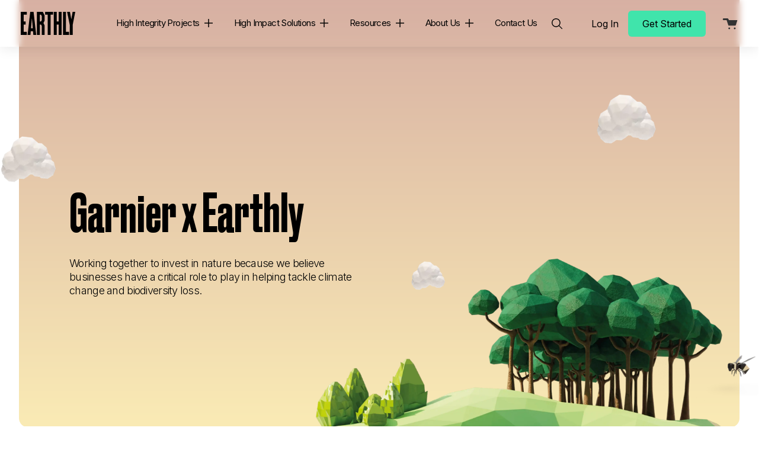

--- FILE ---
content_type: text/html; charset=utf-8
request_url: https://earthly.org/casestudy/garnier
body_size: 108906
content:
<!DOCTYPE html><html lang="en" style="scroll-behavior:smooth"><head><meta charSet="utf-8"/><meta name="viewport" content="width=device-width, initial-scale=1"/><link rel="preload" as="image" href="https://a.storyblok.com/f/128545/2134x848/912f03f50d/heronext_background_large.png/m/filters:quality(70)"/><link rel="preload" as="image" href="https://a.storyblok.com/f/128545/185x151/80d9d3d8b3/company-success-cloud.png/m/filters:quality(70)"/><link rel="preload" as="image" href="https://a.storyblok.com/f/128545/320x193/9a2b494993/earthly-bee-small.png/m/filters:quality(70)"/><link rel="preload" as="image" href="/img/3d-mangrove-tree.png"/><link rel="stylesheet" href="/_next/static/css/259010bfac1f9d13.css" data-precedence="next"/><link rel="stylesheet" href="/_next/static/css/d2776aaefa7b2e6a.css" data-precedence="next"/><link rel="stylesheet" href="/_next/static/css/a2886c1436898ede.css" data-precedence="next"/><link rel="stylesheet" href="/_next/static/css/b2eed192d59cc347.css" data-precedence="next"/><link rel="stylesheet" href="/_next/static/css/3a741b67923e3298.css" data-precedence="next"/><link rel="stylesheet" href="/_next/static/css/0136b53225258669.css" data-precedence="next"/><link rel="stylesheet" href="/_next/static/css/1d449d7e177a3f5a.css" data-precedence="next"/><link rel="stylesheet" href="/_next/static/css/decc6e629de556e3.css" data-precedence="next"/><link rel="stylesheet" href="/_next/static/css/702a055a11a3b569.css" data-precedence="next"/><link rel="stylesheet" href="/_next/static/css/a28a9a33feb11f1f.css" data-precedence="next"/><link rel="stylesheet" href="/_next/static/css/ad85e932b5ba4fcb.css" data-precedence="next"/><link rel="preload" as="script" fetchPriority="low" href="/_next/static/chunks/webpack-1e33aee200afca81.js"/><script src="/_next/static/chunks/4bd1b696-cc729d47eba2cee4.js" async=""></script><script src="/_next/static/chunks/5964-b14196516283122f.js" async=""></script><script src="/_next/static/chunks/main-app-b78a22486d2f297a.js" async=""></script><script src="/_next/static/chunks/8e1d74a4-a00754bbde23277a.js" async=""></script><script src="/_next/static/chunks/ee560e2c-bd45ce4d4fe69221.js" async=""></script><script src="/_next/static/chunks/2066-158d99a57cf14fe6.js" async=""></script><script src="/_next/static/chunks/1808-48444c9e42f5e1c3.js" async=""></script><script src="/_next/static/chunks/7715-57736492a20d34d7.js" async=""></script><script src="/_next/static/chunks/7120-14328e2cc42e95ac.js" async=""></script><script src="/_next/static/chunks/6140-9533048d864e7c63.js" async=""></script><script src="/_next/static/chunks/app/%5B%5B...slug%5D%5D/page-97c9ef254a9c75ad.js" async=""></script><script src="/_next/static/chunks/198-1495ac0a0b8c10d2.js" async=""></script><script src="/_next/static/chunks/app/layout-9e88cd559ae7bd14.js" async=""></script><meta name="next-size-adjust" content=""/><link rel="preconnect" href="https://www.google.com"/><link rel="preconnect" href="https://www.gstatic.com"/><link rel="preconnect" href="https://fonts.gstatic.com"/><link rel="preconnect" href="https://fonts.googleapis.com"/><link href="https://fonts.googleapis.com/css2?family=Inter:wght@100;200;300;400;500;600;700;800;900&amp;display=swap" rel="stylesheet"/><script src="/_next/static/chunks/polyfills-42372ed130431b0a.js" noModule=""></script></head><body class="__variable_0ab483 __variable_10b8bd antialiased"><div hidden=""><!--$?--><template id="B:0"></template><!--/$--></div><noscript><iframe src="https://www.googletagmanager.com/ns.html?id=GTM-WQX4QD9" height="0" width="0" style="display:none;visibility:hidden"></iframe></noscript><script>(self.__next_s=self.__next_s||[]).push([0,{"type":"application/ld+json","children":"{\"@context\":\"https://schema.org\",\"@graph\":[{\"@type\":\"Organization\",\"@id\":\"https://earthly.org/#organization\",\"name\":\"earthly-org\",\"url\":\"https://earthly.org\",\"logo\":{\"@type\":\"ImageObject\",\"url\":\"https://earthly.org/favicon/apple-touch-icon.png\",\"width\":180,\"height\":180},\"sameAs\":[\"https://www.linkedin.com/company/projectearthly/\",\"https://twitter.com/projectearthly\",\"https://www.facebook.com/projectearthly/\",\"https://www.instagram.com/projectearthly/\"],\"contactPoint\":{\"@type\":\"ContactPoint\",\"contactType\":\"customer service\",\"url\":\"https://earthly.org/contact\"}},{\"@type\":\"WebSite\",\"@id\":\"https://earthly.org/#website\",\"url\":\"https://earthly.org\",\"name\":\"earthly-org\",\"publisher\":{\"@id\":\"https://earthly.org/#organization\"},\"potentialAction\":{\"@type\":\"SearchAction\",\"target\":{\"@type\":\"EntryPoint\",\"urlTemplate\":\"https://earthly.org/search?q={search_term_string}\"},\"query-input\":\"required name=search_term_string\"}},{\"@type\":\"WebPage\",\"@id\":\"https://earthly.org/casestudy/garnier#webpage\",\"url\":\"https://earthly.org/casestudy/garnier\",\"name\":\"Garnier Tree Planting Case Study | Earthly\",\"description\":\"Through Earthly, Garnier plants mangrove trees in Madagascar. This initiative aligns with their sustainability journey and dedication to reducing plastic.\",\"isPartOf\":{\"@id\":\"https://earthly.org/#website\"},\"about\":{\"@id\":\"https://earthly.org/#organization\"}},{\"@type\":\"BreadcrumbList\",\"itemListElement\":[{\"@type\":\"ListItem\",\"position\":1,\"name\":\"Home\",\"item\":\"https://earthly.org\"},{\"@type\":\"ListItem\",\"position\":2,\"name\":\"Casestudy\",\"item\":\"https://earthly.org/casestudy\"},{\"@type\":\"ListItem\",\"position\":3,\"name\":\"Garnier\",\"item\":\"https://earthly.org/casestudy/garnier\"}]}]}","id":"structured-data"}])</script><header style="overflow:visible;background-color:transparent" class="Grid_container__NLnTb   Header_main__046Yu false Header_showFixedNav__za3S1 false false"><div class="Grid_row__GfJ_f       Header_row__Omv7k false"><div class="Header_logoWrapper__qnOiK"><div class="Logo_logo__T21r4" style="font-size:2rem"><a title="Earthly - Invest in nature - Logo" href="/"><svg width="92" id="Layer_1" data-name="Layer 1" xmlns="http://www.w3.org/2000/svg" viewBox="0 0 944.7 396.98" fill="currenColor"><polygon points="658.39 164.83 623.33 164.83 623.33 0 572.7 0 572.7 396.98 623.33 396.98 623.33 218.88 658.39 218.88 658.39 396.98 709.03 396.98 709.03 0 658.39 0 658.39 164.83"></polygon><polygon points="783.19 0 732.56 0 732.56 396.98 837.07 396.98 837.07 344.75 783.19 344.75 783.19 0"></polygon><polygon points="944.71 0 899.05 0 876.36 127.84 852.77 0 803.5 0 849.39 226.06 849.47 396.98 900.09 396.98 900.06 227.55 944.71 0"></polygon><polygon points="0 396.98 105.41 396.98 105.41 344.75 50.63 344.75 50.63 218.88 84.64 218.88 84.64 164.83 50.63 164.83 50.63 49.02 105.41 49.02 105.41 0 0 0 0 396.98"></polygon><path d="M164.47,0,118.35,397h50.33l5.24-64h38.81L218,397h50.33L222.26,0Zm13.76,282.57,13.88-166.45h2.45l13.88,166.45Z"></path><polygon points="422.3 0 422.3 49.02 467.34 49.02 467.34 396.98 517.53 396.98 517.53 49.02 560.37 49.02 560.37 0 422.3 0"></polygon><path d="M414.48,63.46,382.29,0H280.9V397h51.16V218.88h18.8l13.37,22.88V397H414.5V233.64l-20.39-41.79,20.39-41.22ZM364.23,142.3l-13.37,22.53h-18.8V49h18.77l13.4,22.92Z"></path></svg></a></div></div><div class="Header_navWrapper__W8bSU"><button class="Navigation_mobileMenuToggle__zO9v1" title="Open Menu" tabindex="0" role="button" type="button" aria-haspopup="true" aria-expanded="false"><span>Open Menu</span></button><nav class="Navigation_mobileNavigation__dVY5A" role="menu"><ul class="Navigation_menu__3UX1D" role="presentation"><li class="Navigation_topMenu__uBvZM" role="presentation"><a class="Navigation_menu__Link__g7Pnc Navigation_submenuTrigger__YCy4x" title="High Integrity Projects" style="color:var(--jungle)" href="#"><span class="Navigation_menu__LinkTextDesktop__1R8j3">High Integrity Projects</span><button title="High Integrity Projects" tabindex="0" role="button" type="button" aria-haspopup="true" aria-expanded="false"><span class="icon icon-plus"><svg width="14" height="14" viewBox="0 0 14 14" xmlns="http://www.w3.org/2000/svg" stroke="black" fill="unset"><use href="#icon-plus"></use></svg></span><span class="icon icon-minus"><svg width="14" height="2" viewBox="0 0 14 2" xmlns="http://www.w3.org/2000/svg" stroke="var(--jungle)" fill="unset"><use href="#icon-minus"></use></svg></span></button></a><div class="Navigation_submenuContainer__topRr" role="menu"><div class="Navigation_submenuWrapper__AzuJV"><div class="Navigation_submenuContent__Pdw_i"><h4>High Integrity Projects</h4><p>Our mix of high-quality projects, hand-picked by our experts, cater to every nature-based goal.</p></div><ul class="Navigation_submenu__QMmhZ" role="presentation"><li role="presentation" class="Navigation_menu__Item__iHCg1"><a title="How we assess" tabindex="-1" role="menuitem" class="Navigation_menu__Link__g7Pnc " style="color:var(--earthly-green)" href="/project-assessment"><span class="Navigation_menu__LinkIcon__EAfSW"><span class="icon icon-assessment"><svg width="26" height="26" viewBox="0 0 100 100" xmlns="http://www.w3.org/2000/svg"><use href="#icon-assessment"></use></svg></span></span><span class="Navigation_menu__LinkTextDesktop__1R8j3">How we assess</span></a></li><li role="presentation" class="Navigation_menu__Item__iHCg1"><a title="All Projects" tabindex="-1" role="menuitem" class="Navigation_menu__Link__g7Pnc " style="color:var(--earthly-green)" href="/products/buy-now"><span class="Navigation_menu__LinkIcon__EAfSW"><span class="icon icon-nature"><svg width="26" height="26" viewBox="0 0 100 100" xmlns="http://www.w3.org/2000/svg"><use href="#icon-nature"></use></svg></span></span><span class="Navigation_menu__LinkTextDesktop__1R8j3">All Projects</span></a></li><li role="presentation" class="Navigation_menu__Item__iHCg1"><span class="Navigation_submenu__SubHeading__IjKmP"><span class="Navigation_menu__LinkIcon__EAfSW" style="color:var(--earthly-green)"><span class="icon icon-kasigau"><svg width="26" height="26" viewBox="0 0 100 100" xmlns="http://www.w3.org/2000/svg"><use href="#icon-kasigau"></use></svg></span></span><span class="Navigation_subnav_link__1lEUc">Ecosystems<span class="icon icon-plus"><svg width="14" height="14" viewBox="0 0 14 14" xmlns="http://www.w3.org/2000/svg" stroke="black" fill="unset"><use href="#icon-plus"></use></svg></span></span></span></li></ul></div></div></li><li class="Navigation_topMenu__uBvZM" role="presentation"><a class="Navigation_menu__Link__g7Pnc Navigation_submenuTrigger__YCy4x" title="High Impact Solutions" style="color:var(--jungle)" href="#"><span class="Navigation_menu__LinkTextDesktop__1R8j3">High Impact Solutions</span><button title="High Impact Solutions" tabindex="0" role="button" type="button" aria-haspopup="true" aria-expanded="false"><span class="icon icon-plus"><svg width="14" height="14" viewBox="0 0 14 14" xmlns="http://www.w3.org/2000/svg" stroke="black" fill="unset"><use href="#icon-plus"></use></svg></span><span class="icon icon-minus"><svg width="14" height="2" viewBox="0 0 14 2" xmlns="http://www.w3.org/2000/svg" stroke="var(--jungle)" fill="unset"><use href="#icon-minus"></use></svg></span></button></a><div class="Navigation_submenuContainer__topRr" role="menu"><div class="Navigation_submenuWrapper__AzuJV"><div class="Navigation_submenuContent__Pdw_i"><h4>High Impact Solutions</h4><p>Every business has a unique climate journey, so we’ve created flexible climate solutions that can be tailored to fit your business.</p></div><ul class="Navigation_submenu__QMmhZ" role="presentation"><li role="presentation" class="Navigation_menu__Item__iHCg1"><a title="Marketplace" tabindex="-1" role="menuitem" class="Navigation_menu__Link__g7Pnc " style="color:var(--earthly-green)" href="/products/buy-now"><span class="Navigation_menu__LinkIcon__EAfSW"><span class="icon icon-nature"><svg width="26" height="26" viewBox="0 0 100 100" xmlns="http://www.w3.org/2000/svg"><use href="#icon-nature"></use></svg></span></span><span class="Navigation_menu__LinkTextDesktop__1R8j3">Marketplace</span></a></li><li role="presentation" class="Navigation_menu__Item__iHCg1"><a title="Future Carbon Sourcing" tabindex="-1" role="menuitem" class="Navigation_menu__Link__g7Pnc " style="color:var(--earthly-green)" href="/nature-based-projects/origination"><span class="Navigation_menu__LinkIcon__EAfSW"><span class="icon icon-carbon"><svg width="26" height="26" viewBox="0 0 100 100" xmlns="http://www.w3.org/2000/svg"><use href="#icon-carbon"></use></svg></span></span><span class="Navigation_menu__LinkTextDesktop__1R8j3">Future Carbon Sourcing</span></a></li><li role="presentation" class="Navigation_menu__Item__iHCg1"><a title="Earthly Plans" tabindex="-1" role="menuitem" class="Navigation_menu__Link__g7Pnc " style="color:var(--earthly-green)" href="/climate-solutions/earthly-plans"><span class="Navigation_menu__LinkIcon__EAfSW"><span class="icon icon-assessment"><svg width="26" height="26" viewBox="0 0 100 100" xmlns="http://www.w3.org/2000/svg"><use href="#icon-assessment"></use></svg></span></span><span class="Navigation_menu__LinkTextDesktop__1R8j3">Earthly Plans</span></a></li><li role="presentation" class="Navigation_menu__Item__iHCg1"><a title="Automated Investment" tabindex="-1" role="menuitem" class="Navigation_menu__Link__g7Pnc " style="color:var(--earthly-green)" href="/products/api-integration"><span class="Navigation_menu__LinkIcon__EAfSW"><span class="icon icon-api"><svg width="26" height="26" viewBox="0 0 100 100" xmlns="http://www.w3.org/2000/svg"><use href="#icon-api"></use></svg></span></span><span class="Navigation_menu__LinkTextDesktop__1R8j3">Automated Investment</span></a></li><li role="presentation" class="Navigation_menu__Item__iHCg1"><span class="Navigation_submenu__SubHeading__IjKmP"><span class="Navigation_menu__LinkIcon__EAfSW" style="color:var(--earthly-green)"><span class="icon icon-ecommerce"><svg width="26" height="26" viewBox="0 0 100 100" xmlns="http://www.w3.org/2000/svg"><use href="#icon-ecommerce"></use></svg></span></span><span class="Navigation_subnav_link__1lEUc">Biodiversity<span class="icon icon-plus"><svg width="14" height="14" viewBox="0 0 14 14" xmlns="http://www.w3.org/2000/svg" stroke="black" fill="unset"><use href="#icon-plus"></use></svg></span></span></span></li><li role="presentation" class="Navigation_menu__Item__iHCg1"><span class="Navigation_submenu__SubHeading__IjKmP"><span class="Navigation_menu__LinkIcon__EAfSW" style="color:var(--earthly-green)"><span class="icon icon-business"><svg width="26" height="26" viewBox="0 0 100 100" xmlns="http://www.w3.org/2000/svg"><use href="#icon-business"></use></svg></span></span><span class="Navigation_subnav_link__1lEUc">By Industry<span class="icon icon-plus"><svg width="14" height="14" viewBox="0 0 14 14" xmlns="http://www.w3.org/2000/svg" stroke="black" fill="unset"><use href="#icon-plus"></use></svg></span></span></span></li><li role="presentation" class="Navigation_menu__Item__iHCg1"><span class="Navigation_submenu__SubHeading__IjKmP"><span class="Navigation_menu__LinkIcon__EAfSW" style="color:var(--earthly-green)"><span class="icon icon-team"><svg width="26" height="26" viewBox="0 0 100 100" xmlns="http://www.w3.org/2000/svg"><use href="#icon-team"></use></svg></span></span><span class="Navigation_subnav_link__1lEUc">By Size<span class="icon icon-plus"><svg width="14" height="14" viewBox="0 0 14 14" xmlns="http://www.w3.org/2000/svg" stroke="black" fill="unset"><use href="#icon-plus"></use></svg></span></span></span></li></ul></div></div></li><li class="Navigation_topMenu__uBvZM" role="presentation"><a class="Navigation_menu__Link__g7Pnc Navigation_submenuTrigger__YCy4x" title="Resources" style="color:var(--jungle)" href="#"><span class="Navigation_menu__LinkTextDesktop__1R8j3">Resources</span><button title="Resources" tabindex="0" role="button" type="button" aria-haspopup="true" aria-expanded="false"><span class="icon icon-plus"><svg width="14" height="14" viewBox="0 0 14 14" xmlns="http://www.w3.org/2000/svg" stroke="black" fill="unset"><use href="#icon-plus"></use></svg></span><span class="icon icon-minus"><svg width="14" height="2" viewBox="0 0 14 2" xmlns="http://www.w3.org/2000/svg" stroke="var(--jungle)" fill="unset"><use href="#icon-minus"></use></svg></span></button></a><div class="Navigation_submenuContainer__topRr" role="menu"><div class="Navigation_submenuWrapper__AzuJV"><div class="Navigation_submenuContent__Pdw_i"><h4>Resources</h4><p>We’re pleased to share with you resources to help you learn more about reversing climate breakdown and nature-based solutions</p></div><ul class="Navigation_submenu__QMmhZ" role="presentation"><li role="presentation" class="Navigation_menu__Item__iHCg1"><a title="Customer Stories" tabindex="-1" role="menuitem" class="Navigation_menu__Link__g7Pnc " style="color:var(--earthly-green)" href="/customers"><span class="Navigation_menu__LinkIcon__EAfSW"><span class="icon icon-business2"><svg width="26" height="26" viewBox="0 0 100 100" xmlns="http://www.w3.org/2000/svg"><use href="#icon-business2"></use></svg></span></span><span class="Navigation_menu__LinkTextDesktop__1R8j3">Customer Stories</span></a></li><li role="presentation" class="Navigation_menu__Item__iHCg1"><a title="Blog" tabindex="-1" role="menuitem" class="Navigation_menu__Link__g7Pnc " style="color:var(--earthly-green)" href="/news-views"><span class="Navigation_menu__LinkIcon__EAfSW"><span class="icon icon-blog"><svg width="26" height="26" viewBox="0 0 100 100" xmlns="http://www.w3.org/2000/svg"><use href="#icon-blog"></use></svg></span></span><span class="Navigation_menu__LinkTextDesktop__1R8j3">Blog</span></a></li><li role="presentation" class="Navigation_menu__Item__iHCg1"><a title="Reports &amp; eBooks" tabindex="-1" role="menuitem" class="Navigation_menu__Link__g7Pnc " style="color:var(--earthly-green)" href="/reports-ebooks"><span class="Navigation_menu__LinkIcon__EAfSW"><span class="icon icon-contact"><svg width="26" height="26" viewBox="0 0 100 100" xmlns="http://www.w3.org/2000/svg"><use href="#icon-contact"></use></svg></span></span><span class="Navigation_menu__LinkTextDesktop__1R8j3">Reports &amp; eBooks</span></a></li><li role="presentation" class="Navigation_menu__Item__iHCg1"><a title="FAQ" tabindex="-1" role="menuitem" class="Navigation_menu__Link__g7Pnc " style="color:var(--earthly-green)" href="/faqs"><span class="Navigation_menu__LinkIcon__EAfSW"><span class="icon icon-faq"><svg width="26" height="26" viewBox="0 0 100 100" xmlns="http://www.w3.org/2000/svg"><use href="#icon-faq"></use></svg></span></span><span class="Navigation_menu__LinkTextDesktop__1R8j3">FAQ</span></a></li><li role="presentation" class="Navigation_menu__Item__iHCg1"><a title="Events &amp; Webinars" tabindex="-1" role="menuitem" class="Navigation_menu__Link__g7Pnc " style="color:var(--earthly-green)" href="/webinars-events"><span class="Navigation_menu__LinkIcon__EAfSW"><span class="icon icon-event"><svg width="26" height="26" viewBox="0 0 100 100" xmlns="http://www.w3.org/2000/svg"><use href="#icon-event"></use></svg></span></span><span class="Navigation_menu__LinkTextDesktop__1R8j3">Events &amp; Webinars</span></a></li></ul></div></div></li><li class="Navigation_topMenu__uBvZM" role="presentation"><a class="Navigation_menu__Link__g7Pnc Navigation_submenuTrigger__YCy4x" title="About Us" href="#"><span class="Navigation_menu__LinkTextDesktop__1R8j3">About Us</span><button title="About Us" tabindex="0" role="button" type="button" aria-haspopup="true" aria-expanded="false"><span class="icon icon-plus"><svg width="14" height="14" viewBox="0 0 14 14" xmlns="http://www.w3.org/2000/svg" stroke="black" fill="unset"><use href="#icon-plus"></use></svg></span><span class="icon icon-minus"><svg width="14" height="2" viewBox="0 0 14 2" xmlns="http://www.w3.org/2000/svg" fill="unset"><use href="#icon-minus"></use></svg></span></button></a><div class="Navigation_submenuContainer__topRr" role="menu"><div class="Navigation_submenuWrapper__AzuJV"><div class="Navigation_submenuContent__Pdw_i"><h4>About Us</h4><p>Learn more about Earthly, our team and our mission.</p></div><ul class="Navigation_submenu__QMmhZ" role="presentation"><li role="presentation" class="Navigation_menu__Item__iHCg1"><a title="About Us" tabindex="-1" role="menuitem" class="Navigation_menu__Link__g7Pnc " style="color:var(--earthly-green)" href="/about-us"><span class="Navigation_menu__LinkIcon__EAfSW"><span class="icon icon-how-works"><svg width="26" height="26" viewBox="0 0 100 100" xmlns="http://www.w3.org/2000/svg"><use href="#icon-how-works"></use></svg></span></span><span class="Navigation_menu__LinkTextDesktop__1R8j3">About Us</span></a></li><li role="presentation" class="Navigation_menu__Item__iHCg1"><a title="Why Nature-based Solutions" tabindex="-1" role="menuitem" class="Navigation_menu__Link__g7Pnc " style="color:var(--earthly-green)" href="/why-earthly"><span class="Navigation_menu__LinkIcon__EAfSW"><span class="icon icon-why-earthly"><svg width="26" height="26" viewBox="0 0 100 100" xmlns="http://www.w3.org/2000/svg"><use href="#icon-why-earthly"></use></svg></span></span><span class="Navigation_menu__LinkTextDesktop__1R8j3">Why Nature-based Solutions</span></a></li><li role="presentation" class="Navigation_menu__Item__iHCg1"><a title="Careers" tabindex="-1" role="menuitem" class="Navigation_menu__Link__g7Pnc " style="color:var(--earthly-green)" href="/careers"><span class="Navigation_menu__LinkIcon__EAfSW"><span class="icon icon-careers"><svg width="26" height="26" viewBox="0 0 100 100" xmlns="http://www.w3.org/2000/svg"><use href="#icon-careers"></use></svg></span></span><span class="Navigation_menu__LinkTextDesktop__1R8j3">Careers</span></a></li><li role="presentation" class="Navigation_menu__Item__iHCg1"><a title="Recognition" tabindex="-1" role="menuitem" class="Navigation_menu__Link__g7Pnc Navigation_circled__mdFy7" style="color:var(--earthly-green)" href="/awards-and-recognition"><span class="Navigation_menu__LinkIcon__EAfSW"><span class="icon icon-reputation2"><svg width="26" height="26" viewBox="0 0 100 100" xmlns="http://www.w3.org/2000/svg"><use href="#icon-reputation2"></use></svg></span></span><span class="Navigation_menu__LinkTextDesktop__1R8j3">Recognition</span></a></li></ul></div></div></li><li class="Navigation_topMenu__uBvZM" role="presentation"><a tabindex="-1" role="menuitem" title="Contact Us" class="Navigation_menu__Link__g7Pnc" href="/contact-earthly">Contact Us</a></li></ul><div class="Navigation_bottomLinks__332TU" role="presentation"><!--$!--><template data-dgst="BAILOUT_TO_CLIENT_SIDE_RENDERING"></template><!--/$--><a role="menuitem" class="Navigation_searchLink__GX9WV" href="/search"><span class="icon icon-search"><svg width="18" height="18" viewBox="0 0 20 20" xmlns="http://www.w3.org/2000/svg"><use href="#icon-search"></use></svg></span></a></div></nav><div class="Header_bottomLinks__VzuzY" role="presentation"><button title="Show cart" class="Button_buttonText__7JsE9 BuyNow_cart__bd842 Button_ghost__hhEqO Button_isPrimary__q_ojL"><span>Show cart</span><span class="icon icon-cart"><svg width="26" height="26" viewBox="0 0 26 26" xmlns="http://www.w3.org/2000/svg"><use href="#icon-cart"></use></svg></span></button></div></div></div></header><main><div style="overflow:visible;background-color:white" class="Grid_container__NLnTb   HeroNext_container__WE5fB"><div style="justify-content:flex-start;background-image:linear-gradient(180deg, #D7B0A3 0%,  #FAEBB5 100%)" class="Grid_row__GfJ_f        Grid_heroRow__DwQMa"><div class="Background_background__MO9LE" style="width:0"><img src="https://a.storyblok.com/f/128545/2134x848/912f03f50d/heronext_background_large.png/m/filters:quality(70)" alt="Earthly Hero Image"/></div><div class="Background_background__MO9LE" style="width:0"><img src="https://a.storyblok.com/f/128545/185x151/80d9d3d8b3/company-success-cloud.png/m/filters:quality(70)" alt=""/></div><div class="Background_background__MO9LE" style="width:0"><img src="https://a.storyblok.com/f/128545/185x151/80d9d3d8b3/company-success-cloud.png/m/filters:quality(70)" alt=""/></div><div class="Background_background__MO9LE" style="width:0"><img src="https://a.storyblok.com/f/128545/185x151/80d9d3d8b3/company-success-cloud.png/m/filters:quality(70)" alt=""/></div><div class="Background_background__MO9LE" style="width:0"><img src="https://a.storyblok.com/f/128545/320x193/9a2b494993/earthly-bee-small.png/m/filters:quality(70)" alt="Earthly Bee"/></div><div class="Grid_col__v9_gE   Grid_sm_4___QkRD Grid_md_6__o91dq Grid_lg_6__sg_FP Grid_xl_6__rYp7q"><span style="display:block;width:140px;height:140px;min-width:100%;min-height:140px"></span><h1 style="margin-bottom:0em;text-align:left;width:auto" class="Typography_h1__TPgUP undefined ">Garnier x Earthly</h1><span style="display:block;width:30px;height:30px;min-width:30px;min-height:30px"></span><p style="margin-bottom:0em;text-align:left;width:auto" class="Typography_p__QPpHQ undefined ">Working together to invest in nature because we believe businesses have a critical role to play in helping tackle climate change and biodiversity loss.</p><span style="display:block;width:80px;height:80px;min-width:100%;min-height:80px"></span></div></div></div><section style="background-color:#ffffff;padding:120px 0" class="Grid_container__NLnTb   undefined"><div class="Grid_row__GfJ_f        false"><div class="Grid_col__v9_gE    Grid_md_6__o91dq Grid_lg_6__sg_FP Grid_xl_6__rYp7q"><h4 style="margin-bottom:0.25em;text-align:left;color:var(--earthly-text);width:auto" class="Typography_subheading1__XKmZV undefined ">Customer rewards</h4><h3 style="margin-bottom:0.35em;text-align:left;padding-bottom:0.5em" class="Typography_h3__d_2LJ undefined ">Earthly partners with Garnier UK in an initiative to plant trees in Madagascar</h3><p style="margin-bottom:0.35em;text-align:left;padding-bottom:0.5em" class="Typography_body2__fdPy0 undefined ">Earthly partnered with Garnier UK to plant 400,000 magnificent mangroves in Madagascar. We integrated Earthly into select beauty products through in-store purchases; for each product sold in Asda stores across the UK a mangrove tree was planted.</p><p style="margin-bottom:0.35em;text-align:left;padding-bottom:0.5em" class="Typography_body2__fdPy0 undefined ">This scheme was supported through in-store point of sale activations and on-pack stickers. And Garnier promoted the initiative on their website, making it easy for customers to see the positive impact of their purchases.</p><p style="margin-bottom:0.35em;text-align:left" class="Typography_body2__fdPy0 undefined ">For Garnier UK, this initiative was a great way to demonstrate their ongoing journey towards sustainability, showcase their new solidarity sourcing commitment, and prove their dedication to eradicating virgin plastic. It helped them prove they’re a company that takes action, not one that just talks about it.</p></div><div class="Grid_col__v9_gE   Grid_sm_4___QkRD Grid_md_6__o91dq Grid_lg_6__sg_FP Grid_xl_6__rYp7q"><div id="" class="Block_block__Q3GQF undefined         block-a60d8dcb-0213-42fc-85ef-89e0a5f9e662"><img src="https://a.storyblok.com/f/128545/1000x650/4c34df8533/mangroves.png/m/filters:quality(70)" loading="lazy" class="Image_image__jXVWL Image_roundedCorners__SB26L" alt="Mangroves" style="max-width:none"/></div></div></div></section></main><footer><div style="overflow:visible;background-color:var(--black)" class="Grid_container__NLnTb   Footer_container__pP_Gj"><div class="Grid_row__GfJ_f       Footer_mainRow__XZHup false"><div class="Grid_col__v9_gE Footer_colRight__XGos_  Grid_sm_4___QkRD Grid_md_8__qKNC_ Grid_lg_4__6U9Js Grid_xl_4__UJ4vn"><div class="Footer_mobileLogos__Vf01B"><div class="Footer_earthly__Tc2aW"><div class="Logo_logo__T21r4" style="font-size:2rem"><a title="Earthly - Invest in nature - Logo" href="/"><svg width="80" id="Layer_1" data-name="Layer 1" xmlns="http://www.w3.org/2000/svg" viewBox="0 0 944.7 396.98" fill="currenColor"><polygon points="658.39 164.83 623.33 164.83 623.33 0 572.7 0 572.7 396.98 623.33 396.98 623.33 218.88 658.39 218.88 658.39 396.98 709.03 396.98 709.03 0 658.39 0 658.39 164.83"></polygon><polygon points="783.19 0 732.56 0 732.56 396.98 837.07 396.98 837.07 344.75 783.19 344.75 783.19 0"></polygon><polygon points="944.71 0 899.05 0 876.36 127.84 852.77 0 803.5 0 849.39 226.06 849.47 396.98 900.09 396.98 900.06 227.55 944.71 0"></polygon><polygon points="0 396.98 105.41 396.98 105.41 344.75 50.63 344.75 50.63 218.88 84.64 218.88 84.64 164.83 50.63 164.83 50.63 49.02 105.41 49.02 105.41 0 0 0 0 396.98"></polygon><path d="M164.47,0,118.35,397h50.33l5.24-64h38.81L218,397h50.33L222.26,0Zm13.76,282.57,13.88-166.45h2.45l13.88,166.45Z"></path><polygon points="422.3 0 422.3 49.02 467.34 49.02 467.34 396.98 517.53 396.98 517.53 49.02 560.37 49.02 560.37 0 422.3 0"></polygon><path d="M414.48,63.46,382.29,0H280.9V397h51.16V218.88h18.8l13.37,22.88V397H414.5V233.64l-20.39-41.79,20.39-41.22ZM364.23,142.3l-13.37,22.53h-18.8V49h18.77l13.4,22.92Z"></path></svg></a></div></div></div><div class="Footer_subscriptionWrapper__wJH7d"><form class="Forms_footerSubscribe__wqiPU" action="#"><h4>For updates on our projects and progress,<br/> sign up here:</h4><div class="Forms_inputContainer__qmdHn"><input id="SubscriptionFormEmail" type="email" placeholder="Email" class="Forms_input__49j48 " name="email" value=""/><button title="Submit" type="submit" class="Button_buttonText__7JsE9  Button_ghost__hhEqO Button_isPrimary__q_ojL Button_isMuted__ZWq80"><span>Submit</span><span class="icon icon-arrow"><svg width="18" height="14" viewBox="0 0 18 14" xmlns="http://www.w3.org/2000/svg" stroke="white"><use href="#icon-arrow"></use></svg></span></button></div></form><p class="Footer_subscriptionSubtitle__7Ju5L">...we&#x27;ll plant a mangrove <br/>tree when you do! </p><img class="Footer_subscriptionImage__u7eIG" src="/img/3d-mangrove-tree.png"/></div><div class="Footer_footerLinksTablet__LtMPn"><nav aria-label="Footer nav" class="Footer_footerNav__WceOL"><h4>Who we are</h4><ul><li><a href="/about-us">About us</a></li><li><a href="/awards-and-recognition">Recognition</a></li><li><a href="/news-views">News &amp; views</a></li><li><a href="/about-us#values">Our values</a></li><li><a href="/faqs">FAQs</a></li></ul></nav><nav aria-label="Footer nav" class="Footer_footerNav__WceOL"><h4>What we do</h4><ul><li><a href="/why-earthly">Why NbS?</a></li><li><a href="/project-assessment">Our assessment</a></li><li><a href="/the-guide-to-carbon-offsetting">Carbon credits</a></li><li><a href="/nature-based-projects/origination">Origination</a></li><li><a href="/blog/how-all-business-can-help-biodiversity">Biodiversity</a></li><li><a href="/biodiversity-ledger" target="_blank">Biodiversity credit ledger</a></li></ul></nav><nav aria-label="Footer nav" class="Footer_footerNav__WceOL"><h4>Take action!</h4><ul><li><a href="/products/buy-now">Buy now</a></li><li><a href="/get-started">Get started</a></li><li><a href="/contact-earthly">Contact us</a></li><li><a href="/climate-solutions/earthly-plans">Subscription plans</a></li></ul></nav><div class="Footer_mobileLogos__Vf01B"><div class="Footer_bcorp__o385W"><svg width="32px" xmlns="http://www.w3.org/2000/svg" xmlns:xlink="http://www.w3.org/1999/xlink" version="1.1" x="0px" y="0px" xml:space="preserve" viewBox="163.1 76 327.1 500"><g fill="#fff"><path class="st1" d="M236.4,154c-0.6-0.9-1.3-1.7-2.1-2.4c-0.9-0.7-1.8-1.2-2.9-1.6c-1.1-0.4-2.2-0.6-3.4-0.6c-2.2,0-4,0.4-5.5,1.3   c-1.5,0.8-2.7,2-3.7,3.4c-0.9,1.4-1.6,3-2,4.8c-0.4,1.8-0.6,3.6-0.6,5.6c0,1.8,0.2,3.6,0.6,5.4c0.4,1.7,1.1,3.3,2,4.7   c0.9,1.4,2.2,2.5,3.7,3.3c1.5,0.8,3.3,1.3,5.5,1.3c2.9,0,5.2-0.9,6.9-2.7c1.7-1.8,2.7-4.2,3-7.1h9.3c-0.2,2.7-0.9,5.2-1.9,7.4   c-1,2.2-2.4,4.1-4,5.6c-1.7,1.5-3.6,2.7-5.9,3.5c-2.2,0.8-4.7,1.2-7.4,1.2c-3.3,0-6.4-0.6-9-1.7c-2.7-1.2-4.9-2.8-6.8-4.8   c-1.8-2-3.2-4.4-4.2-7.2c-1-2.7-1.5-5.7-1.5-8.9c0-3.3,0.5-6.3,1.5-9.1c1-2.8,2.4-5.2,4.2-7.3c1.8-2.1,4.1-3.7,6.8-4.9   c2.7-1.2,5.7-1.8,9-1.8c2.4,0,4.7,0.3,6.8,1c2.1,0.7,4.1,1.7,5.7,3c1.7,1.3,3.1,3,4.2,4.9c1.1,2,1.8,4.2,2.1,6.7h-9.3   C237.3,155.9,237,154.9,236.4,154"></path><path class="st1" d="M260.8,178.4c1.3,1.3,3.2,1.9,5.6,1.9c1.8,0,3.3-0.4,4.5-1.3c1.3-0.9,2-1.8,2.3-2.8h7.6   c-1.2,3.8-3.1,6.5-5.6,8.1c-2.5,1.6-5.6,2.4-9.2,2.4c-2.5,0-4.7-0.4-6.7-1.2c-2-0.8-3.7-1.9-5.1-3.4c-1.4-1.5-2.5-3.2-3.2-5.3   c-0.8-2-1.1-4.3-1.1-6.7c0-2.4,0.4-4.6,1.2-6.6c0.8-2,1.9-3.8,3.3-5.3c1.4-1.5,3.1-2.7,5.1-3.5c2-0.9,4.2-1.3,6.6-1.3   c2.7,0,5,0.5,7,1.6c2,1,3.6,2.4,4.9,4.2c1.3,1.8,2.2,3.8,2.8,6c0.6,2.2,0.8,4.6,0.6,7h-22.8C258.8,175.1,259.5,177.1,260.8,178.4    M270.7,161.8c-1-1.1-2.6-1.7-4.7-1.7c-1.4,0-2.5,0.2-3.5,0.7c-0.9,0.5-1.6,1.1-2.2,1.7c-0.5,0.7-0.9,1.4-1.2,2.2   c-0.2,0.8-0.4,1.5-0.4,2.1h14.1C272.4,164.6,271.7,162.9,270.7,161.8"></path><path class="st1" d="M293.7,154.4v5.9h0.1c0.4-1,1-1.9,1.6-2.7c0.7-0.8,1.5-1.5,2.4-2.1c0.9-0.6,1.9-1,2.9-1.4   c1-0.3,2.1-0.5,3.2-0.5c0.6,0,1.2,0.1,1.9,0.3v8.1c-0.4-0.1-0.9-0.2-1.5-0.2c-0.6-0.1-1.1-0.1-1.6-0.1c-1.6,0-2.9,0.3-4,0.8   c-1.1,0.5-2,1.3-2.7,2.2c-0.7,0.9-1.2,2-1.4,3.2c-0.3,1.2-0.4,2.5-0.4,4V186h-8.7v-31.6H293.7z"></path><path class="st1" d="M329,154.4v5.8h-6.4v15.7c0,1.5,0.2,2.4,0.7,2.9c0.5,0.5,1.5,0.7,2.9,0.7c0.5,0,1,0,1.4-0.1   c0.4,0,0.9-0.1,1.3-0.2v6.7c-0.7,0.1-1.6,0.2-2.4,0.2c-0.9,0-1.8,0.1-2.6,0.1c-1.3,0-2.6-0.1-3.8-0.3c-1.2-0.2-2.3-0.5-3.2-1.1   c-0.9-0.5-1.6-1.3-2.2-2.3c-0.5-1-0.8-2.3-0.8-3.8v-18.7h-5.3v-5.8h5.3v-9.5h8.7v9.5H329z"></path><path class="st1" d="M333.4,142.3h8.7v7.2h-8.7V142.3z M342.1,186h-8.7v-31.6h8.7V186z"></path><path class="st1" d="M345.7,160.2v-5.8h5.2v-2.4c0-2.8,0.9-5.1,2.6-6.9c1.8-1.8,4.4-2.7,8-2.7c0.8,0,1.5,0,2.3,0.1   c0.8,0.1,1.5,0.1,2.3,0.2v6.5c-1-0.1-2.1-0.2-3.2-0.2c-1.2,0-2,0.3-2.5,0.8c-0.5,0.5-0.8,1.5-0.8,2.8v1.9h6v5.8h-6V186h-8.7v-25.8   H345.7z"></path><path class="st1" d="M370.8,142.3h8.7v7.2h-8.7V142.3z M379.5,186h-8.7v-31.6h8.7V186z"></path><path class="st1" d="M393.2,178.4c1.3,1.3,3.2,1.9,5.6,1.9c1.8,0,3.3-0.4,4.5-1.3c1.3-0.9,2-1.8,2.3-2.8h7.6   c-1.2,3.8-3.1,6.5-5.6,8.1c-2.5,1.6-5.6,2.4-9.2,2.4c-2.5,0-4.7-0.4-6.7-1.2c-2-0.8-3.7-1.9-5.1-3.4c-1.4-1.5-2.5-3.2-3.2-5.3   c-0.8-2-1.1-4.3-1.1-6.7c0-2.4,0.4-4.6,1.2-6.6c0.8-2,1.9-3.8,3.3-5.3c1.4-1.5,3.1-2.7,5.1-3.5c2-0.9,4.2-1.3,6.6-1.3   c2.7,0,5,0.5,7,1.6c2,1,3.6,2.4,4.9,4.2c1.3,1.8,2.2,3.8,2.8,6c0.6,2.2,0.8,4.6,0.6,7H391C391.2,175.1,391.9,177.1,393.2,178.4    M403,161.8c-1-1.1-2.6-1.7-4.7-1.7c-1.4,0-2.5,0.2-3.5,0.7c-0.9,0.5-1.7,1.1-2.2,1.7c-0.6,0.7-0.9,1.4-1.2,2.2   c-0.2,0.8-0.4,1.5-0.4,2.1h14.1C404.8,164.6,404,162.9,403,161.8"></path><path class="st1" d="M440.2,181.9c-1,1.7-2.4,2.9-4,3.7c-1.7,0.8-3.5,1.1-5.6,1.1c-2.4,0-4.4-0.5-6.2-1.4c-1.8-0.9-3.3-2.2-4.4-3.7   c-1.2-1.6-2-3.4-2.6-5.4c-0.6-2-0.9-4.2-0.9-6.4c0-2.1,0.3-4.2,0.9-6.1c0.6-2,1.5-3.7,2.6-5.2c1.2-1.5,2.6-2.7,4.4-3.6   c1.8-0.9,3.8-1.4,6.1-1.4c1.9,0,3.7,0.4,5.3,1.2c1.7,0.8,3,2,4,3.5h0.1v-15.9h8.7V186h-8.3v-4H440.2z M439.8,166.3   c-0.2-1.2-0.7-2.3-1.3-3.2c-0.6-0.9-1.4-1.7-2.3-2.2c-0.9-0.6-2.1-0.9-3.5-0.9s-2.6,0.3-3.6,0.9c-1,0.6-1.8,1.3-2.4,2.3   c-0.6,0.9-1,2-1.3,3.2c-0.3,1.2-0.4,2.5-0.4,3.8c0,1.2,0.1,2.4,0.4,3.7c0.3,1.2,0.8,2.3,1.4,3.3c0.6,1,1.4,1.7,2.4,2.3   c1,0.6,2.1,0.9,3.5,0.9c1.4,0,2.6-0.3,3.6-0.9c1-0.6,1.7-1.3,2.3-2.3c0.6-1,1-2,1.2-3.3c0.2-1.2,0.4-2.5,0.4-3.8   C440.2,168.8,440.1,167.5,439.8,166.3"></path><path class="st1" d="M275.5,257h50.6c12.3,0,28.5,0,36.9,5.1c9.2,5.5,16.4,15.4,16.4,29.1c0,14.8-7.8,26-20.7,31.3v0.4   c17.2,3.5,26.6,16.4,26.6,33.6c0,20.5-14.7,40.1-42.4,40.1h-67.4V257z M294.1,317h37.2c21.1,0,29.7-7.6,29.7-22.3   c0-19.4-13.7-22.1-29.7-22.1h-37.2V317z M294.1,380.9h46.5c16,0,26.2-9.8,26.2-25c0-18.2-14.7-23.3-30.3-23.3h-42.4V380.9z"></path><path class="st1" d="M432.8,326.8c0,58.6-47.5,106.1-106.2,106.1c-58.6,0-106.1-47.5-106.1-106.1c0-58.6,47.5-106.1,106.1-106.1   C385.3,220.7,432.8,268.2,432.8,326.8 M326.7,204.5c-67.5,0-122.3,54.7-122.3,122.3c0,67.5,54.7,122.3,122.3,122.3   c67.5,0,122.3-54.7,122.3-122.3C449,259.2,394.2,204.5,326.7,204.5"></path><path class="st1" d="M227,475.4c-0.4-3.1-3.4-5.4-6.8-5.4c-6.1,0-8.4,5.2-8.4,10.6c0,5.1,2.3,10.3,8.4,10.3c4.2,0,6.5-2.9,7-6.9   h6.6c-0.7,7.7-6,12.6-13.6,12.6c-9.6,0-15.2-7.1-15.2-16.1c0-9.2,5.6-16.3,15.2-16.3c6.8,0,12.5,4,13.3,11.1H227z"></path><path class="st1" d="M248,473c7.1,0,11.6,4.7,11.6,11.8c0,7.1-4.5,11.8-11.6,11.8c-7,0-11.6-4.7-11.6-11.8   C236.5,477.6,241,473,248,473 M248,491.9c4.2,0,5.5-3.6,5.5-7.1c0-3.6-1.3-7.2-5.5-7.2c-4.2,0-5.4,3.6-5.4,7.2   C242.6,488.3,243.9,491.9,248,491.9"></path><path class="st1" d="M263.2,473.6h5.8v4.2h0.1c1.1-2.8,4.2-4.8,7.1-4.8c0.4,0,0.9,0.1,1.3,0.2v5.7c-0.6-0.1-1.5-0.2-2.2-0.2   c-4.5,0-6.1,3.2-6.1,7.2v10.1h-6.1V473.6z"></path><path class="st1" d="M280.9,473.6h5.8v2.9h0.1c1.5-2.4,3.9-3.5,6.7-3.5c7,0,10.2,5.7,10.2,12c0,6-3.3,11.6-9.8,11.6   c-2.7,0-5.2-1.2-6.7-3.4H287v10.7h-6.1V473.6z M297.5,484.8c0-3.6-1.4-7.2-5.4-7.2c-4,0-5.3,3.6-5.3,7.2c0,3.6,1.4,7.1,5.4,7.1   C296.2,491.9,297.5,488.5,297.5,484.8"></path><path class="st1" d="M318.2,473c7.1,0,11.6,4.7,11.6,11.8c0,7.1-4.6,11.8-11.6,11.8c-7,0-11.6-4.7-11.6-11.8   C306.6,477.6,311.2,473,318.2,473 M318.2,491.9c4.2,0,5.5-3.6,5.5-7.1c0-3.6-1.3-7.2-5.5-7.2c-4.2,0-5.4,3.6-5.4,7.2   C312.8,488.3,314,491.9,318.2,491.9"></path><path class="st1" d="M333.9,473.6h5.8v4.2h0.1c1.1-2.8,4.2-4.8,7.1-4.8c0.4,0,1,0.1,1.3,0.2v5.7c-0.6-0.1-1.5-0.2-2.2-0.2   c-4.5,0-6.1,3.2-6.1,7.2v10.1h-6.1V473.6z"></path><path class="st1" d="M350.5,480.5c0.4-5.8,5.5-7.5,10.5-7.5c4.5,0,9.8,1,9.8,6.4V491c0,2,0.2,4.1,0.8,5h-6.2   c-0.2-0.7-0.4-1.4-0.4-2.2c-1.9,2-4.8,2.8-7.5,2.8c-4.2,0-7.6-2.1-7.6-6.7c0-5.1,3.8-6.3,7.6-6.8c3.8-0.6,7.3-0.4,7.3-2.9   c0-2.6-1.8-3-4-3c-2.3,0-3.9,0.9-4.1,3.4H350.5z M364.7,485c-1,0.9-3.2,1-5.1,1.3c-1.9,0.4-3.6,1-3.6,3.3c0,2.3,1.8,2.9,3.8,2.9   c4.8,0,5-3.8,5-5.1V485z"></path><path class="st1" d="M383.4,473.6h4.5v4.1h-4.5v11.1c0,2.1,0.5,2.6,2.6,2.6c0.7,0,1.3,0,1.9-0.2v4.8c-1,0.2-2.4,0.2-3.6,0.2   c-3.8,0-7-0.9-7-5.3v-13.2h-3.7v-4.1h3.7v-6.7h6.1V473.6z"></path><path class="st1" d="M397.1,470.1H391V465h6.1V470.1z M391,473.6h6.1V496H391V473.6z"></path><path class="st1" d="M412,473c7.1,0,11.6,4.7,11.6,11.8c0,7.1-4.6,11.8-11.6,11.8c-7,0-11.5-4.7-11.5-11.8   C400.4,477.6,405,473,412,473 M412,491.9c4.2,0,5.5-3.6,5.5-7.1c0-3.6-1.2-7.2-5.5-7.2c-4.2,0-5.4,3.6-5.4,7.2   C406.6,488.3,407.8,491.9,412,491.9"></path><path class="st1" d="M427.5,473.6h5.8v3.1h0.1c1.6-2.5,4.2-3.7,6.8-3.7c6.5,0,8.2,3.7,8.2,9.2v13.8h-6.1v-12.6   c0-3.7-1.1-5.5-3.9-5.5c-3.3,0-4.8,1.9-4.8,6.4v11.7h-6.1V473.6z"></path><rect x="204.9" y="515" class="st1" width="243.7" height="15.6"></rect><path class="st1" d="M452.1,464.1h-1.4v3.9H450v-3.9h-1.4v-0.6h3.6V464.1z M458.1,468h-0.7v-3.8h0l-1.5,3.8h-0.5l-1.5-3.8h0v3.8   h-0.8v-4.5h1.2l1.4,3.4l1.3-3.4h1.2V468z"></path></g></svg></div></div></div></div><div class="Grid_col__v9_gE Footer_colLeft__SofD3  Grid_sm_4___QkRD Grid_md_4__7wmva Grid_lg_8__j_5CP Grid_xl_8__5IuUj"><div class="Grid_col__inner__q3HIM" style="align-items:flex-start"><div class="Footer_footerLinksDesktop__Vwxx_"><nav aria-label="Footer nav" class="Footer_footerNav__WceOL"><h4>Who we are</h4><ul><li><a href="/about-us">About us</a></li><li><a href="/awards-and-recognition">Recognition</a></li><li><a href="/news-views">News &amp; views</a></li><li><a href="/about-us#values">Our values</a></li><li><a href="/faqs">FAQs</a></li></ul></nav><nav aria-label="Footer nav" class="Footer_footerNav__WceOL"><h4>What we do</h4><ul><li><a href="/why-earthly">Why NbS?</a></li><li><a href="/project-assessment">Our assessment</a></li><li><a href="/the-guide-to-carbon-offsetting">Carbon credits</a></li><li><a href="/nature-based-projects/origination">Origination</a></li><li><a href="/blog/how-all-business-can-help-biodiversity">Biodiversity</a></li><li><a href="/biodiversity-ledger" target="_blank">Biodiversity credit ledger</a></li></ul></nav><nav aria-label="Footer nav" class="Footer_footerNav__WceOL"><h4>Take action!</h4><ul><li><a href="/products/buy-now">Buy now</a></li><li><a href="/get-started">Get started</a></li><li><a href="/contact-earthly">Contact us</a></li><li><a href="/climate-solutions/earthly-plans">Subscription plans</a></li></ul></nav></div><div class="Footer_desktopLogos__MbkZg"><div class="Footer_earthly__Tc2aW"><div class="Logo_logo__T21r4" style="font-size:2rem"><a title="Earthly - Invest in nature - Logo" href="/"><svg width="80" id="Layer_1" data-name="Layer 1" xmlns="http://www.w3.org/2000/svg" viewBox="0 0 944.7 396.98" fill="currenColor"><polygon points="658.39 164.83 623.33 164.83 623.33 0 572.7 0 572.7 396.98 623.33 396.98 623.33 218.88 658.39 218.88 658.39 396.98 709.03 396.98 709.03 0 658.39 0 658.39 164.83"></polygon><polygon points="783.19 0 732.56 0 732.56 396.98 837.07 396.98 837.07 344.75 783.19 344.75 783.19 0"></polygon><polygon points="944.71 0 899.05 0 876.36 127.84 852.77 0 803.5 0 849.39 226.06 849.47 396.98 900.09 396.98 900.06 227.55 944.71 0"></polygon><polygon points="0 396.98 105.41 396.98 105.41 344.75 50.63 344.75 50.63 218.88 84.64 218.88 84.64 164.83 50.63 164.83 50.63 49.02 105.41 49.02 105.41 0 0 0 0 396.98"></polygon><path d="M164.47,0,118.35,397h50.33l5.24-64h38.81L218,397h50.33L222.26,0Zm13.76,282.57,13.88-166.45h2.45l13.88,166.45Z"></path><polygon points="422.3 0 422.3 49.02 467.34 49.02 467.34 396.98 517.53 396.98 517.53 49.02 560.37 49.02 560.37 0 422.3 0"></polygon><path d="M414.48,63.46,382.29,0H280.9V397h51.16V218.88h18.8l13.37,22.88V397H414.5V233.64l-20.39-41.79,20.39-41.22ZM364.23,142.3l-13.37,22.53h-18.8V49h18.77l13.4,22.92Z"></path></svg></a></div></div><div class="Footer_bcorp__o385W"><svg width="32px" xmlns="http://www.w3.org/2000/svg" xmlns:xlink="http://www.w3.org/1999/xlink" version="1.1" x="0px" y="0px" xml:space="preserve" viewBox="163.1 76 327.1 500"><g fill="#fff"><path class="st1" d="M236.4,154c-0.6-0.9-1.3-1.7-2.1-2.4c-0.9-0.7-1.8-1.2-2.9-1.6c-1.1-0.4-2.2-0.6-3.4-0.6c-2.2,0-4,0.4-5.5,1.3   c-1.5,0.8-2.7,2-3.7,3.4c-0.9,1.4-1.6,3-2,4.8c-0.4,1.8-0.6,3.6-0.6,5.6c0,1.8,0.2,3.6,0.6,5.4c0.4,1.7,1.1,3.3,2,4.7   c0.9,1.4,2.2,2.5,3.7,3.3c1.5,0.8,3.3,1.3,5.5,1.3c2.9,0,5.2-0.9,6.9-2.7c1.7-1.8,2.7-4.2,3-7.1h9.3c-0.2,2.7-0.9,5.2-1.9,7.4   c-1,2.2-2.4,4.1-4,5.6c-1.7,1.5-3.6,2.7-5.9,3.5c-2.2,0.8-4.7,1.2-7.4,1.2c-3.3,0-6.4-0.6-9-1.7c-2.7-1.2-4.9-2.8-6.8-4.8   c-1.8-2-3.2-4.4-4.2-7.2c-1-2.7-1.5-5.7-1.5-8.9c0-3.3,0.5-6.3,1.5-9.1c1-2.8,2.4-5.2,4.2-7.3c1.8-2.1,4.1-3.7,6.8-4.9   c2.7-1.2,5.7-1.8,9-1.8c2.4,0,4.7,0.3,6.8,1c2.1,0.7,4.1,1.7,5.7,3c1.7,1.3,3.1,3,4.2,4.9c1.1,2,1.8,4.2,2.1,6.7h-9.3   C237.3,155.9,237,154.9,236.4,154"></path><path class="st1" d="M260.8,178.4c1.3,1.3,3.2,1.9,5.6,1.9c1.8,0,3.3-0.4,4.5-1.3c1.3-0.9,2-1.8,2.3-2.8h7.6   c-1.2,3.8-3.1,6.5-5.6,8.1c-2.5,1.6-5.6,2.4-9.2,2.4c-2.5,0-4.7-0.4-6.7-1.2c-2-0.8-3.7-1.9-5.1-3.4c-1.4-1.5-2.5-3.2-3.2-5.3   c-0.8-2-1.1-4.3-1.1-6.7c0-2.4,0.4-4.6,1.2-6.6c0.8-2,1.9-3.8,3.3-5.3c1.4-1.5,3.1-2.7,5.1-3.5c2-0.9,4.2-1.3,6.6-1.3   c2.7,0,5,0.5,7,1.6c2,1,3.6,2.4,4.9,4.2c1.3,1.8,2.2,3.8,2.8,6c0.6,2.2,0.8,4.6,0.6,7h-22.8C258.8,175.1,259.5,177.1,260.8,178.4    M270.7,161.8c-1-1.1-2.6-1.7-4.7-1.7c-1.4,0-2.5,0.2-3.5,0.7c-0.9,0.5-1.6,1.1-2.2,1.7c-0.5,0.7-0.9,1.4-1.2,2.2   c-0.2,0.8-0.4,1.5-0.4,2.1h14.1C272.4,164.6,271.7,162.9,270.7,161.8"></path><path class="st1" d="M293.7,154.4v5.9h0.1c0.4-1,1-1.9,1.6-2.7c0.7-0.8,1.5-1.5,2.4-2.1c0.9-0.6,1.9-1,2.9-1.4   c1-0.3,2.1-0.5,3.2-0.5c0.6,0,1.2,0.1,1.9,0.3v8.1c-0.4-0.1-0.9-0.2-1.5-0.2c-0.6-0.1-1.1-0.1-1.6-0.1c-1.6,0-2.9,0.3-4,0.8   c-1.1,0.5-2,1.3-2.7,2.2c-0.7,0.9-1.2,2-1.4,3.2c-0.3,1.2-0.4,2.5-0.4,4V186h-8.7v-31.6H293.7z"></path><path class="st1" d="M329,154.4v5.8h-6.4v15.7c0,1.5,0.2,2.4,0.7,2.9c0.5,0.5,1.5,0.7,2.9,0.7c0.5,0,1,0,1.4-0.1   c0.4,0,0.9-0.1,1.3-0.2v6.7c-0.7,0.1-1.6,0.2-2.4,0.2c-0.9,0-1.8,0.1-2.6,0.1c-1.3,0-2.6-0.1-3.8-0.3c-1.2-0.2-2.3-0.5-3.2-1.1   c-0.9-0.5-1.6-1.3-2.2-2.3c-0.5-1-0.8-2.3-0.8-3.8v-18.7h-5.3v-5.8h5.3v-9.5h8.7v9.5H329z"></path><path class="st1" d="M333.4,142.3h8.7v7.2h-8.7V142.3z M342.1,186h-8.7v-31.6h8.7V186z"></path><path class="st1" d="M345.7,160.2v-5.8h5.2v-2.4c0-2.8,0.9-5.1,2.6-6.9c1.8-1.8,4.4-2.7,8-2.7c0.8,0,1.5,0,2.3,0.1   c0.8,0.1,1.5,0.1,2.3,0.2v6.5c-1-0.1-2.1-0.2-3.2-0.2c-1.2,0-2,0.3-2.5,0.8c-0.5,0.5-0.8,1.5-0.8,2.8v1.9h6v5.8h-6V186h-8.7v-25.8   H345.7z"></path><path class="st1" d="M370.8,142.3h8.7v7.2h-8.7V142.3z M379.5,186h-8.7v-31.6h8.7V186z"></path><path class="st1" d="M393.2,178.4c1.3,1.3,3.2,1.9,5.6,1.9c1.8,0,3.3-0.4,4.5-1.3c1.3-0.9,2-1.8,2.3-2.8h7.6   c-1.2,3.8-3.1,6.5-5.6,8.1c-2.5,1.6-5.6,2.4-9.2,2.4c-2.5,0-4.7-0.4-6.7-1.2c-2-0.8-3.7-1.9-5.1-3.4c-1.4-1.5-2.5-3.2-3.2-5.3   c-0.8-2-1.1-4.3-1.1-6.7c0-2.4,0.4-4.6,1.2-6.6c0.8-2,1.9-3.8,3.3-5.3c1.4-1.5,3.1-2.7,5.1-3.5c2-0.9,4.2-1.3,6.6-1.3   c2.7,0,5,0.5,7,1.6c2,1,3.6,2.4,4.9,4.2c1.3,1.8,2.2,3.8,2.8,6c0.6,2.2,0.8,4.6,0.6,7H391C391.2,175.1,391.9,177.1,393.2,178.4    M403,161.8c-1-1.1-2.6-1.7-4.7-1.7c-1.4,0-2.5,0.2-3.5,0.7c-0.9,0.5-1.7,1.1-2.2,1.7c-0.6,0.7-0.9,1.4-1.2,2.2   c-0.2,0.8-0.4,1.5-0.4,2.1h14.1C404.8,164.6,404,162.9,403,161.8"></path><path class="st1" d="M440.2,181.9c-1,1.7-2.4,2.9-4,3.7c-1.7,0.8-3.5,1.1-5.6,1.1c-2.4,0-4.4-0.5-6.2-1.4c-1.8-0.9-3.3-2.2-4.4-3.7   c-1.2-1.6-2-3.4-2.6-5.4c-0.6-2-0.9-4.2-0.9-6.4c0-2.1,0.3-4.2,0.9-6.1c0.6-2,1.5-3.7,2.6-5.2c1.2-1.5,2.6-2.7,4.4-3.6   c1.8-0.9,3.8-1.4,6.1-1.4c1.9,0,3.7,0.4,5.3,1.2c1.7,0.8,3,2,4,3.5h0.1v-15.9h8.7V186h-8.3v-4H440.2z M439.8,166.3   c-0.2-1.2-0.7-2.3-1.3-3.2c-0.6-0.9-1.4-1.7-2.3-2.2c-0.9-0.6-2.1-0.9-3.5-0.9s-2.6,0.3-3.6,0.9c-1,0.6-1.8,1.3-2.4,2.3   c-0.6,0.9-1,2-1.3,3.2c-0.3,1.2-0.4,2.5-0.4,3.8c0,1.2,0.1,2.4,0.4,3.7c0.3,1.2,0.8,2.3,1.4,3.3c0.6,1,1.4,1.7,2.4,2.3   c1,0.6,2.1,0.9,3.5,0.9c1.4,0,2.6-0.3,3.6-0.9c1-0.6,1.7-1.3,2.3-2.3c0.6-1,1-2,1.2-3.3c0.2-1.2,0.4-2.5,0.4-3.8   C440.2,168.8,440.1,167.5,439.8,166.3"></path><path class="st1" d="M275.5,257h50.6c12.3,0,28.5,0,36.9,5.1c9.2,5.5,16.4,15.4,16.4,29.1c0,14.8-7.8,26-20.7,31.3v0.4   c17.2,3.5,26.6,16.4,26.6,33.6c0,20.5-14.7,40.1-42.4,40.1h-67.4V257z M294.1,317h37.2c21.1,0,29.7-7.6,29.7-22.3   c0-19.4-13.7-22.1-29.7-22.1h-37.2V317z M294.1,380.9h46.5c16,0,26.2-9.8,26.2-25c0-18.2-14.7-23.3-30.3-23.3h-42.4V380.9z"></path><path class="st1" d="M432.8,326.8c0,58.6-47.5,106.1-106.2,106.1c-58.6,0-106.1-47.5-106.1-106.1c0-58.6,47.5-106.1,106.1-106.1   C385.3,220.7,432.8,268.2,432.8,326.8 M326.7,204.5c-67.5,0-122.3,54.7-122.3,122.3c0,67.5,54.7,122.3,122.3,122.3   c67.5,0,122.3-54.7,122.3-122.3C449,259.2,394.2,204.5,326.7,204.5"></path><path class="st1" d="M227,475.4c-0.4-3.1-3.4-5.4-6.8-5.4c-6.1,0-8.4,5.2-8.4,10.6c0,5.1,2.3,10.3,8.4,10.3c4.2,0,6.5-2.9,7-6.9   h6.6c-0.7,7.7-6,12.6-13.6,12.6c-9.6,0-15.2-7.1-15.2-16.1c0-9.2,5.6-16.3,15.2-16.3c6.8,0,12.5,4,13.3,11.1H227z"></path><path class="st1" d="M248,473c7.1,0,11.6,4.7,11.6,11.8c0,7.1-4.5,11.8-11.6,11.8c-7,0-11.6-4.7-11.6-11.8   C236.5,477.6,241,473,248,473 M248,491.9c4.2,0,5.5-3.6,5.5-7.1c0-3.6-1.3-7.2-5.5-7.2c-4.2,0-5.4,3.6-5.4,7.2   C242.6,488.3,243.9,491.9,248,491.9"></path><path class="st1" d="M263.2,473.6h5.8v4.2h0.1c1.1-2.8,4.2-4.8,7.1-4.8c0.4,0,0.9,0.1,1.3,0.2v5.7c-0.6-0.1-1.5-0.2-2.2-0.2   c-4.5,0-6.1,3.2-6.1,7.2v10.1h-6.1V473.6z"></path><path class="st1" d="M280.9,473.6h5.8v2.9h0.1c1.5-2.4,3.9-3.5,6.7-3.5c7,0,10.2,5.7,10.2,12c0,6-3.3,11.6-9.8,11.6   c-2.7,0-5.2-1.2-6.7-3.4H287v10.7h-6.1V473.6z M297.5,484.8c0-3.6-1.4-7.2-5.4-7.2c-4,0-5.3,3.6-5.3,7.2c0,3.6,1.4,7.1,5.4,7.1   C296.2,491.9,297.5,488.5,297.5,484.8"></path><path class="st1" d="M318.2,473c7.1,0,11.6,4.7,11.6,11.8c0,7.1-4.6,11.8-11.6,11.8c-7,0-11.6-4.7-11.6-11.8   C306.6,477.6,311.2,473,318.2,473 M318.2,491.9c4.2,0,5.5-3.6,5.5-7.1c0-3.6-1.3-7.2-5.5-7.2c-4.2,0-5.4,3.6-5.4,7.2   C312.8,488.3,314,491.9,318.2,491.9"></path><path class="st1" d="M333.9,473.6h5.8v4.2h0.1c1.1-2.8,4.2-4.8,7.1-4.8c0.4,0,1,0.1,1.3,0.2v5.7c-0.6-0.1-1.5-0.2-2.2-0.2   c-4.5,0-6.1,3.2-6.1,7.2v10.1h-6.1V473.6z"></path><path class="st1" d="M350.5,480.5c0.4-5.8,5.5-7.5,10.5-7.5c4.5,0,9.8,1,9.8,6.4V491c0,2,0.2,4.1,0.8,5h-6.2   c-0.2-0.7-0.4-1.4-0.4-2.2c-1.9,2-4.8,2.8-7.5,2.8c-4.2,0-7.6-2.1-7.6-6.7c0-5.1,3.8-6.3,7.6-6.8c3.8-0.6,7.3-0.4,7.3-2.9   c0-2.6-1.8-3-4-3c-2.3,0-3.9,0.9-4.1,3.4H350.5z M364.7,485c-1,0.9-3.2,1-5.1,1.3c-1.9,0.4-3.6,1-3.6,3.3c0,2.3,1.8,2.9,3.8,2.9   c4.8,0,5-3.8,5-5.1V485z"></path><path class="st1" d="M383.4,473.6h4.5v4.1h-4.5v11.1c0,2.1,0.5,2.6,2.6,2.6c0.7,0,1.3,0,1.9-0.2v4.8c-1,0.2-2.4,0.2-3.6,0.2   c-3.8,0-7-0.9-7-5.3v-13.2h-3.7v-4.1h3.7v-6.7h6.1V473.6z"></path><path class="st1" d="M397.1,470.1H391V465h6.1V470.1z M391,473.6h6.1V496H391V473.6z"></path><path class="st1" d="M412,473c7.1,0,11.6,4.7,11.6,11.8c0,7.1-4.6,11.8-11.6,11.8c-7,0-11.5-4.7-11.5-11.8   C400.4,477.6,405,473,412,473 M412,491.9c4.2,0,5.5-3.6,5.5-7.1c0-3.6-1.2-7.2-5.5-7.2c-4.2,0-5.4,3.6-5.4,7.2   C406.6,488.3,407.8,491.9,412,491.9"></path><path class="st1" d="M427.5,473.6h5.8v3.1h0.1c1.6-2.5,4.2-3.7,6.8-3.7c6.5,0,8.2,3.7,8.2,9.2v13.8h-6.1v-12.6   c0-3.7-1.1-5.5-3.9-5.5c-3.3,0-4.8,1.9-4.8,6.4v11.7h-6.1V473.6z"></path><rect x="204.9" y="515" class="st1" width="243.7" height="15.6"></rect><path class="st1" d="M452.1,464.1h-1.4v3.9H450v-3.9h-1.4v-0.6h3.6V464.1z M458.1,468h-0.7v-3.8h0l-1.5,3.8h-0.5l-1.5-3.8h0v3.8   h-0.8v-4.5h1.2l1.4,3.4l1.3-3.4h1.2V468z"></path></g></svg></div></div></div></div></div><div class="Grid_row__GfJ_f        false"><div class="Grid_col__v9_gE Footer_copyrightCol__SOGT8  Grid_sm_4___QkRD Grid_md_12__mtO_I Grid_lg_12__UBIsS Grid_xl_12__exUXZ"><div><div class="Footer_social__8eyG7"><a href="https://www.linkedin.com/company/projectearthly/" rel="noopener" target="_blank" aria-label="LinkedIn"><svg stroke="currentColor" fill="currentColor" stroke-width="0" viewBox="0 0 448 512" height="1em" width="1em" xmlns="http://www.w3.org/2000/svg"><path d="M416 32H31.9C14.3 32 0 46.5 0 64.3v383.4C0 465.5 14.3 480 31.9 480H416c17.6 0 32-14.5 32-32.3V64.3c0-17.8-14.4-32.3-32-32.3zM135.4 416H69V202.2h66.5V416zm-33.2-243c-21.3 0-38.5-17.3-38.5-38.5S80.9 96 102.2 96c21.2 0 38.5 17.3 38.5 38.5 0 21.3-17.2 38.5-38.5 38.5zm282.1 243h-66.4V312c0-24.8-.5-56.7-34.5-56.7-34.6 0-39.9 27-39.9 54.9V416h-66.4V202.2h63.7v29.2h.9c8.9-16.8 30.6-34.5 62.9-34.5 67.2 0 79.7 44.3 79.7 101.9V416z"></path></svg></a><a href="https://twitter.com/projectearthly" rel="noopener" target="_blank" aria-label="Twitter"><svg stroke="currentColor" fill="currentColor" stroke-width="0" viewBox="0 0 512 512" height="1em" width="1em" xmlns="http://www.w3.org/2000/svg"><path d="M459.37 151.716c.325 4.548.325 9.097.325 13.645 0 138.72-105.583 298.558-298.558 298.558-59.452 0-114.68-17.219-161.137-47.106 8.447.974 16.568 1.299 25.34 1.299 49.055 0 94.213-16.568 130.274-44.832-46.132-.975-84.792-31.188-98.112-72.772 6.498.974 12.995 1.624 19.818 1.624 9.421 0 18.843-1.3 27.614-3.573-48.081-9.747-84.143-51.98-84.143-102.985v-1.299c13.969 7.797 30.214 12.67 47.431 13.319-28.264-18.843-46.781-51.005-46.781-87.391 0-19.492 5.197-37.36 14.294-52.954 51.655 63.675 129.3 105.258 216.365 109.807-1.624-7.797-2.599-15.918-2.599-24.04 0-57.828 46.782-104.934 104.934-104.934 30.213 0 57.502 12.67 76.67 33.137 23.715-4.548 46.456-13.32 66.599-25.34-7.798 24.366-24.366 44.833-46.132 57.827 21.117-2.273 41.584-8.122 60.426-16.243-14.292 20.791-32.161 39.308-52.628 54.253z"></path></svg></a><a href="https://www.instagram.com/projectearthly/" rel="noopener" target="_blank" aria-label="Instagram"><svg stroke="currentColor" fill="currentColor" stroke-width="0" viewBox="0 0 448 512" height="1em" width="1em" xmlns="http://www.w3.org/2000/svg"><path d="M224,202.66A53.34,53.34,0,1,0,277.36,256,53.38,53.38,0,0,0,224,202.66Zm124.71-41a54,54,0,0,0-30.41-30.41c-21-8.29-71-6.43-94.3-6.43s-73.25-1.93-94.31,6.43a54,54,0,0,0-30.41,30.41c-8.28,21-6.43,71.05-6.43,94.33S91,329.26,99.32,350.33a54,54,0,0,0,30.41,30.41c21,8.29,71,6.43,94.31,6.43s73.24,1.93,94.3-6.43a54,54,0,0,0,30.41-30.41c8.35-21,6.43-71.05,6.43-94.33S357.1,182.74,348.75,161.67ZM224,338a82,82,0,1,1,82-82A81.9,81.9,0,0,1,224,338Zm85.38-148.3a19.14,19.14,0,1,1,19.13-19.14A19.1,19.1,0,0,1,309.42,189.74ZM400,32H48A48,48,0,0,0,0,80V432a48,48,0,0,0,48,48H400a48,48,0,0,0,48-48V80A48,48,0,0,0,400,32ZM382.88,322c-1.29,25.63-7.14,48.34-25.85,67s-41.4,24.63-67,25.85c-26.41,1.49-105.59,1.49-132,0-25.63-1.29-48.26-7.15-67-25.85s-24.63-41.42-25.85-67c-1.49-26.42-1.49-105.61,0-132,1.29-25.63,7.07-48.34,25.85-67s41.47-24.56,67-25.78c26.41-1.49,105.59-1.49,132,0,25.63,1.29,48.33,7.15,67,25.85s24.63,41.42,25.85,67.05C384.37,216.44,384.37,295.56,382.88,322Z"></path></svg></a><a href="https://www.facebook.com/projectearthly/" rel="noopener" target="_blank" aria-label="Facebook"><svg stroke="currentColor" fill="currentColor" stroke-width="0" viewBox="0 0 320 512" height="1em" width="1em" xmlns="http://www.w3.org/2000/svg"><path d="M279.14 288l14.22-92.66h-88.91v-60.13c0-25.35 12.42-50.06 52.24-50.06h40.42V6.26S260.43 0 225.36 0c-73.22 0-121.08 44.38-121.08 124.72v70.62H22.89V288h81.39v224h100.17V288z"></path></svg></a></div><a href="/cookie">Cookie Policy</a><a href="/privacy">Privacy Policy</a><a href="/earthly-terms">Terms and Conditions</a><p>Earthly is registered in England and Wales (11403131)</p></div></div></div></div></footer><!--$?--><template id="B:1"></template><!--/$--><svg xmlns="http://www.w3.org/2000/svg" style="display:none"><symbol id="icon-how-works" viewBox="0 0 26 26"><defs><style>
            .how-works-c {
              stroke-width: 1.13px;
            }

            .how-works-c, .how-works-d {
              stroke: #000;
              stroke-miterlimit: 10;
            }

            .how-works-c, .how-works-d, .how-works-e {
              fill: none;
            }

            .how-works-f {
              clip-path: url(#how-works-b);
            }

            .how-works-g {
              fill: #f3c197;
            }
          </style><clipPath id="how-works-b"><circle fill="currentColor" cx="12.99828" cy="13.00068" r="5.90143"></circle></clipPath></defs><circle fill="currentColor" cx="13" cy="13" r="13"></circle><path class="how-works-c" d="M12.99828,1.92637h.13184c.89558,0,1.6216,.72601,1.6216,1.6216h0c-.01182,.68205,.40446,1.29857,1.04151,1.54249,.27686,.10547,.55372,.21094,.81739,.34278,.63764,.29623,1.39271,.15894,1.88527-.34278h0c.63308-.63346,1.65982-.63377,2.29328-.00068,.00023,.00023,.00046,.00045,.00068,.00068l.0791,.0791c.63346,.63308,.63377,1.65982,.00068,2.29328-.00023,.00023-.00046,.00046-.00068,.00068h0c-.4838,.50476-.59975,1.25843-.29004,1.88527,.13184,.26367,.23731,.54053,.34278,.81739,.22013,.65847,.83503,1.10374,1.52931,1.10743h0c.89558-.0019,1.62313,.72258,1.62503,1.61816,.00008,.03633-.00107,.07265-.00343,.10891v.13184c0,.89558-.72601,1.6216-1.6216,1.6216h0c-.69428,.00369-1.30918,.44896-1.52931,1.10743-.10547,.27686-.21094,.55372-.34278,.81739-.26898,.61721-.13882,1.33573,.32959,1.81935h0c.63346,.63308,.63377,1.65982,.00068,2.29328l-.00068,.00068-.0791,.0791c-.63308,.63346-1.65982,.63377-2.29328,.00068l-.00068-.00068h0c-.50476-.4838-1.25843-.59975-1.88527-.29004-.26367,.13184-.54053,.23731-.81739,.34278-.65847,.22013-1.10374,.83503-1.10743,1.52931h0c0,.89558-.72601,1.6216-1.6216,1.6216h-.10547c-.89558,0-1.6216-.72601-1.6216-1.6216h0c-.00705-.71704-.48421-1.34431-1.17335-1.54249-.27686-.10547-.55372-.21094-.81739-.34278-.63764-.29623-1.39271-.15894-1.88527,.34278h0c-.63308,.63346-1.65982,.63377-2.29328,.00068-.00023-.00023-.00046-.00046-.00068-.00068l-.11865-.11865c-.63346-.63308-.63377-1.65982-.00068-2.29328,.00023-.00023,.00045-.00046,.00068-.00068h0c.4838-.50476,.59975-1.25843,.29004-1.88527-.13184-.26367-.23731-.54053-.34278-.81739-.22013-.65847-.83503-1.10374-1.52931-1.10743h0c-.8801-.02147-1.58231-.74123-1.58205-1.6216v-.06592c0-.89558,.72601-1.6216,1.6216-1.6216h0c.71704-.00705,1.34431-.48421,1.54249-1.17335,.10547-.27686,.21094-.55372,.34278-.81739,.29623-.63764,.15894-1.39271-.34278-1.88527h0c-.63346-.63308-.63377-1.65982-.00068-2.29328,.00023-.00023,.00045-.00046,.00068-.00068l.11865-.11865c.63308-.63346,1.65982-.63377,2.29328-.00068,.00023,.00023,.00045,.00045,.00068,.00068h0c.50476,.4838,1.25843,.59975,1.88527,.29004,.26367-.13184,.54053-.23731,.81739-.34278,.65847-.22013,1.10374-.83503,1.10743-1.52931h0c.02109-.89533,.764-1.60405,1.65934-1.58295,.00939,.00022,.01879,.00052,.02818,.00091Z"></path><g><g class="how-works-f"><g><path class="how-works-d" d="M18.31636,18.75864c0,2.93615-2.38022,5.31636-5.31636,5.31636s-5.31636-2.38022-5.31636-5.31636,2.38022-5.31636,5.31636-5.31636c.27661,0,.54829,.02113,.8135,.06185,2.54999,.39156,4.50286,2.59498,4.50286,5.25451Z"></path><circle class="how-works-d" cx="13" cy="11.27339" r="2.06233"></circle></g></g><circle class="how-works-d" cx="12.99828" cy="13.00068" r="5.90143"></circle></g></symbol><symbol id="icon-careers" viewBox="0 0 26 26"><defs><style>
            .icon-careers-c {
              stroke: #000;
            }

            .icon-careers-c, .icon-careers-d {
              fill: none;
              stroke-miterlimit: 10;
            }

          </style></defs><circle fill="currentColor" cx="13.0375" cy="13" r="13"></circle><g><g><path class="icon-careers-c" d="M18.07246,7.9615v4.0589c-.08615-.01071-.16152-.01071-.24767-.01071-2.31474,0-4.18809,1.87335-4.18809,4.18809,0,.1077,0,.21534,.02149,.32298H5.49728c-.64602,0-1.17357-.58136-1.17357-1.3027V7.9615c0-.7214,.52754-1.30276,1.17357-1.30276h11.40161c.64602,0,1.17357,.58136,1.17357,1.30276Z"></path><path class="icon-careers-c" d="M13.83382,5.33307v1.32037h-5.1257v-1.32037c0-.52488,.42642-.95136,.95131-.95136h3.22303c.52488,0,.95136,.42647,.95136,.95136Z"></path></g><g><path fill="currentColor" d="M17.82492,20.92419c-1.23646,0-2.40615-.47471-3.29301-1.33687-.82641-.80065-1.32793-1.87624-1.41046-3.02753-.01998-.07623-.02313-.21922-.02313-.36221,0-2.60592,2.12017-4.72608,4.72661-4.72608,.10882,0,.20397,.00105,.31279,.01472,2.4603,.14352,4.41381,2.21427,4.41381,4.71136,0,2.60644-2.12017,4.72661-4.72661,4.72661Zm.03365-8.37605h-.03365c-2.0124,0-3.64996,1.63704-3.64996,3.64944,0,.07255-.00315,.14509,.01104,.21764,.07307,.95415,.45894,1.78266,1.09609,2.39984,.68499,.66607,1.58815,1.03248,2.54283,1.03248,2.0124,0,3.64996-1.63757,3.64996-3.64996,0-1.92776-1.50825-3.52642-3.4339-3.63998-.07938-.00894-.13143-.00946-.18242-.00946Z"></path><rect fill="currentColor" x="10.51862" y="20.47582" width="5.1373" height="1.07653" transform="translate(-11.02603 15.40898) rotate(-45)"></rect></g><g><path class="icon-careers-c" d="M22.01294,16.19778c0,2.31481-1.87335,4.18815-4.18815,4.18815-1.14124,0-2.164-.45217-2.91766-1.18428-.71062-.68907-1.17357-1.63652-1.24894-2.68089-.02149-.10764-.02149-.21528-.02149-.32298,0-2.31474,1.87335-4.18809,4.18809-4.18809,.08615,0,.16152,0,.24767,.01071,2.19633,.12919,3.94048,1.94872,3.94048,4.17738Z"></path><path class="icon-careers-c" d="M11.27097,22.83057l3.63263-3.63263-3.63263,3.63263Z"></path></g></g></symbol><symbol id="icon-blog" viewBox="0 0 26 26"><defs><style>
            .icon-blog-c {
              stroke-miterlimit: 10;
            }

            .icon-blog-c, .icon-blog-e {
              stroke: #000;
            }

            .icon-blog-f {
              clip-path: url(#icon-blog-b);
            }

            .icon-blog-e {
              fill: none;
              stroke-linecap: square;
              stroke-linejoin: bevel;
            }
          </style></defs><circle fill="currentColor" cx="13" cy="13" r="13"></circle><g><path class="icon-blog-e" d="M6.13175,20.48243c-.45539,0-.89213-.15765-1.21414-.43832-.32202-.28067-.50292-.6613-.50292-1.05816v-6.73418c0-.82307,.77268-1.49649,1.71706-1.49649h1.71706m-1.71706,9.72715h13.73651c.45536,0,.8921-.15765,1.21414-.43832,.32204-.28067,.50293-.6613,.50293-1.05816V7.01406c0-.39689-.18089-.77753-.50293-1.05817-.32203-.28065-.75877-.43831-1.21414-.43831H9.56587c-.45539,0-.89213,.15766-1.21414,.43831-.32202,.28064-.50292,.66128-.50292,1.05817v11.97188c0,.39687-.1809,.7775-.50292,1.05816-.32201,.28067-.75875,.43832-1.21414,.43832Z"></path><path class="icon-blog-e" d="M18.15119,14.49649h-6.86825"></path><path class="icon-blog-e" d="M15.5756,17.48946h-4.29266"></path><path class="icon-blog-e" d="M11.28294,8.51054h6.86825v2.99297h-6.86825v-2.99297Z"></path></g></symbol><symbol id="icon-ecommerce" viewBox="0 0 26 26"><defs><style>
            .icon-ecommerce-b {
              stroke-miterlimit: 10;
            }

            .icon-ecommerce-b, .icon-ecommerce-c, .icon-ecommerce-d {
              stroke: #000;
            }

            .icon-ecommerce-b, .icon-ecommerce-d {
              fill: none;
            }

            .icon-ecommerce-c, .icon-ecommerce-d {
              stroke-linecap: square;
            }

            .icon-ecommerce-e {
              fill: #e2c898;
            }

            .icon-ecommerce-d {
              stroke-linejoin: bevel;
            }
          </style></defs><circle fill="currentColor" cx="13" cy="13" r="13"></circle><g><path class="icon-ecommerce-c" d="M9.11689,22.63337c.41499,0,.75142-.33641,.75142-.75142s-.33642-.75142-.75142-.75142-.75142,.33641-.75142,.75142,.33642,.75142,.75142,.75142Z"></path><path class="icon-ecommerce-c" d="M17.38246,22.6875c.41501,0,.75142-.33641,.75142-.75142s-.33641-.75142-.75142-.75142-.75142,.33641-.75142,.75142,.33641,.75142,.75142,.75142Z"></path><path class="icon-ecommerce-d" d="M4.64582,8.39391h1.50283l1.99876,9.33258c.07332,.34182,.26351,.64734,.5378,.86405,.2743,.21663,.61555,.331,.96503,.32318h7.34884c.34204-.00053,.67364-.11775,.94002-.33228,.26645-.21445,.45167-.51344,.52524-.84745l1.23983-5.58302H7.18719"></path><g><line class="icon-ecommerce-b" x1="13.10383" y1="12.15098" x2="13.10383" y2="6.99768"></line><path class="icon-ecommerce-b" d="M13.10383,6.99768v-.27141c.00429-.90558,.36634-1.77276,1.00724-2.41255h0c.64077-.63869,1.50783-.99852,2.41255-1.00121h.27141v.27141c-.00363,.90571-.36578,1.77314-1.00724,2.41255h0c-.64077,.6387-1.50784,.99852-2.41255,1.00121h-.27141Z"></path><path class="icon-ecommerce-b" d="M13.10383,9.86707v-.27141c-.00203-.90485-.36196-1.77215-1.00121-2.41255h0c-.64151-.63759-1.5081-.99722-2.41255-1.00121h-.27744v.27141c.00363,.90571,.36578,1.77314,1.00724,2.41255h0c.64077,.6387,1.50784,.99852,2.41255,1.00121h.27141Z"></path></g></g></symbol><symbol id="icon-business2" viewBox="0 0 26 26"><defs><style>
            .icon-business2-c {
              fill: #000;
            }
          </style></defs><g><circle fill="currentColor" cx="13" cy="13" r="13"></circle></g><path class="icon-business2-c" d="M15.1,13.5C15.1,13.5,15.1,13.5,15.1,13.5c1.3-0.7,2.2-2.1,2.2-3.7c0-2.4-1.9-4.3-4.3-4.3c-2.4,0-4.3,1.9-4.3,4.3c0,1.6,0.9,3,2.2,3.7c0,0,0,0,0,0c-3.9,0.8-7,3.9-7.9,7.7c0.1,0.2,0.3,0.3,0.4,0.5c0.1,0.2,0.3,0.3,0.4,0.4c0.6-4.2,4.2-7.6,8.5-7.9c0,0,0,0,0,0l-1.9,8.9l2.2,2l0.3,0.4l0,0l0,0l0.3-0.4l2.2-2l-1.9-8.9c0,0,0,0,0,0c4.4,0.3,7.9,3.6,8.5,7.9c0.2-0.1,0.3-0.3,0.4-0.5c0.1-0.1,0.3-0.3,0.4-0.5C22.1,17.4,19,14.4,15.1,13.5z M9.7,9.8c0-1.8,1.5-3.3,3.3-3.3s3.3,1.5,3.3,3.3c0,1.8-1.5,3.3-3.3,3.3S9.7,11.6,9.7,9.8z M13,24.1l-1.4-1.3l1.4-6.6l1.4,6.6L13,24.1z"></path></symbol><symbol id="icon-coffee" viewBox="0 0 26 26"><defs><style>
            .icon-coffee-b {
              fill: none;
            }

            .icon-coffee-b, .icon-coffee-c {
              stroke: #000;
              stroke-miterlimit: 10;
            }

            .icon-coffee-c, .icon-coffee-d {
              fill: #e2c898;
            }
          </style></defs><circle class="icon-coffee-d" cx="13" cy="13" r="13"></circle><ellipse class="icon-coffee-b" cx="16.04285" cy="9.86567" rx="5.07801" ry="3.83104" transform="translate(3.41373 23.83743) rotate(-79.47922)"></ellipse><path class="icon-coffee-b" d="M14.57178,12.95233s1.74362-.5228,1.90671-1.69728c.16305-1.17416-1.21477-2.16641-.95017-3.24135,.19831-.80565,.95017-1.3637,.95017-1.3637"></path><ellipse class="icon-coffee-c" cx="10.61187" cy="16.45969" rx="4.98168" ry="6.60316" transform="translate(-8.32516 11.46748) rotate(-42.42097)"></ellipse><path class="icon-coffee-b" d="M6.61243,13.91142s2.53274-.68858,3.62728,.62485c1.09425,1.31307,.16368,3.57753,1.30663,4.69177,.85662,.8351,2.20218,.94534,2.20218,.94534"></path></symbol><symbol id="icon-forests" viewBox="0 0 26 26"><defs><style>
            .icon-forests-e {
              fill: #000;
            }
          </style></defs><path fill="currentColor" d="M26,13c0,5.2-3.1,9.7-7.5,11.8c-0.3,0.1-0.7,0.3-1,0.4C16.1,25.7,14.6,26,13,26c-1.1,0-2.2-0.1-3.2-0.4c-0.3-0.1-0.7-0.2-1-0.3C3.7,23.5,0,18.7,0,13C0,5.8,5.8,0,13,0S26,5.8,26,13z"></path><path d="M14.7,18.2L12,12.9h2.3L9.3,4l-5,8.9h2.3l-2.7,5.2h4.9v7.1c0.3,0.1,0.7,0.2,1,0.3v-7.4H14.7z M8.2,11.9H5.9L9.3,6l3.3,5.9h-2.2l2.7,5.2H5.5L8.2,11.9z"></path><path d="M22.1,20.5l-1.9-3.7h1.7L18,9.9l-3.8,6.8h1.7l-1.9,3.7h3.6v4.7c0.3-0.1,0.7-0.3,1-0.4v-4.3H22.1z M17.5,15.7h-1.6l2.1-3.8l2.1,3.8h-1.6l1.9,3.7h-4.9L17.5,15.7z"></path></symbol><symbol id="icon-mangroves" viewBox="0 0 26 26"><defs><style>
            .icon-mangroves-e {
              fill: #000;
            }
            .icon-mangroves-h {
              fill: #a0dade;
            }
          </style></defs><g class="icon-mangroves-i"><circle class="icon-mangroves-h" cx="12.98912" cy="13" r="13"></circle></g><path class="icon-mangroves-e" d="M23.7,17.5c-1.1,0-1.7,0.8-2.2,1.4c-0.5,0.6-0.8,1-1.4,1c-0.6,0-0.9-0.4-1.4-1c-0.3-0.5-0.8-1-1.4-1.2v-1c0-1-0.9-1.8-2.1-1.8h-1.7V11h3.6c0.7,0,1.5-0.3,2-0.8c0.5-0.5,0.8-1.2,0.8-2v0c0-1.5-1.3-2.8-2.8-2.8h-0.3c-0.4-1.7-2-3-3.8-3c-1.8,0-3.4,1.2-3.8,3H8.9c-0.7,0-1.5,0.3-2,0.8c-0.5,0.5-0.8,1.2-0.8,2c0,1.5,1.3,2.8,2.8,2.8h3.6v3.8h-1.7c-1.2,0-2.1,0.8-2.1,1.8v1c-0.7,0.2-1.1,0.8-1.4,1.3c-0.5,0.6-0.8,1-1.4,1c-0.6,0-0.9-0.4-1.4-1c-0.5-0.6-1-1.4-2.2-1.4c-0.6,0-1,0.2-1.3,0.4c0.1,0.3,0.3,0.6,0.4,0.9c0.2-0.3,0.5-0.4,0.9-0.4c0.6,0,0.9,0.4,1.4,1c0.5,0.6,1,1.4,2.2,1.4c1.1,0,1.7-0.8,2.2-1.4c0.5-0.6,0.8-1,1.4-1c0.6,0,0.9,0.4,1.4,1c0.5,0.6,1,1.4,2.2,1.4s1.7-0.8,2.2-1.4c0.5-0.6,0.8-1,1.4-1c0.6,0,0.9,0.4,1.4,1c0.5,0.6,1,1.4,2.2,1.4c1.1,0,1.7-0.8,2.2-1.4c0.5-0.6,0.8-1,1.4-1c0.4,0,0.6,0.1,0.9,0.4c0.2-0.3,0.3-0.6,0.4-1h0C24.7,17.6,24.3,17.5,23.7,17.5z M7.1,8.2c0-0.5,0.2-0.9,0.5-1.3c0.3-0.3,0.8-0.5,1.3-0.5h0H10l0.1-0.4c0.2-1.4,1.4-2.5,2.9-2.5c1.5,0,2.7,1.1,2.9,2.5l0.1,0.4h1.2c1,0,1.8,0.8,1.8,1.8c0,0.5-0.2,0.9-0.5,1.3c-0.3,0.3-0.8,0.5-1.3,0.5H8.9C7.9,10,7.1,9.1,7.1,8.2z M11.6,18.8c-0.4-0.6-1-1.3-1.9-1.4c0,0,0,0,0,0v-0.9c0-0.4,0.5-0.8,1.1-0.8h1.7v3.4v0.5c0,0,0,0,0,0C12.2,19.6,11.9,19.3,11.6,18.8z M14.4,18.8c-0.3,0.4-0.6,0.7-0.9,0.9v-0.5v-3.4h1.7c0.6,0,1.1,0.4,1.1,0.8v0.9c0,0,0,0,0,0C15.3,17.6,14.8,18.3,14.4,18.8z"></path></symbol><symbol id="icon-grasslands" viewBox="0 0 26 26"><defs><style>
          .icon-grasslands-e {
            fill: #000;
          }
          .icon-grasslands-h {
            fill: #a0dade;
          }
        </style></defs><path class="icon-grasslands-h" d="M26,13c0,5.3-3.2,9.9-7.7,11.9c-0.3,0.1-0.7,0.3-1,0.4c-0.4,0.1-0.8,0.3-1.2,0.4c-0.3,0.1-0.7,0.1-1,0.2  c-0.2,0-0.4,0.1-0.6,0.1h0c-0.3,0-0.6,0.1-1,0.1h0c-0.1,0-0.3,0-0.4,0c-0.3,0-0.5,0-0.8,0c0,0,0,0,0,0c0,0,0,0-0.1,0  c-0.3,0-0.6,0-0.9-0.1h0c0,0,0,0-0.1,0c-0.4,0-0.8-0.1-1.2-0.2c-0.3-0.1-0.7-0.2-1-0.3C3.7,23.6,0,18.8,0,13C0,5.8,5.8,0,13,0  S26,5.8,26,13z"></path><path class="icon-grasslands-e" d="M13.3,15.9C10.8,7,4.6,4.5,4.6,4.5c2.8,4.9,4.4,9.4,5.3,13c-1.3-2-3.2-4-6.2-5.5c0,0,4.8,5.3,5.3,13.4   c0.3,0.1,0.7,0.2,1,0.3c-0.2-3.9-1.3-7.2-2.5-9.7c2.1,2.2,3,4.7,3.5,6.8c0.2,1.3,0.2,2.3,0.3,3v0.1c0,0,0,0,0.1,0h0   c0.3,0,0.6,0.1,0.9,0.1c0,0,0,0,0.1,0c0,0,0,0,0,0c0.1-1.8,0.4-4.3,0.9-6.4c0.2-0.7,0.4-1.4,0.6-2.1c0.8-2.2,1.9-4.3,3.5-5.9   c-1.1,2-2.3,4.8-3.1,8.2c-0.3,1.5-0.6,3.1-0.7,4.8v0c0,0.3,0,0.9-0.1,1.4h0c0.3,0,0.6,0,1-0.1h0c0-0.4,0-0.8,0-1.2v0   c0.7-10.2,6.3-16.4,6.3-16.4C17.3,9.5,14.9,12.2,13.3,15.9z M11.7,21.5c-0.5-3.5-1.8-8.4-4.5-14c2,1.8,4.3,4.9,5.5,9.9   C12.3,18.7,12,20.1,11.7,21.5z"></path><path class="icon-grasslands-e" d="M15,25.9c0.3-0.1,0.7-0.1,1-0.2c0.1-2,0.7-6.5,3.6-10.1c-1,2.5-2.1,6-2.4,9.8c0.4-0.1,0.7-0.2,1-0.4   c0.6-7.5,4.5-13.4,4.5-13.4C16,15.5,15.1,23.2,15,25.9z"></path></symbol><symbol id="icon-peatlands" viewBox="0 0 26 26" fill="none"><defs><style>
          .icon-peatlands-e {
           fill: #A0DADE;
          }
          .icon-peatlands-c {
            fill: #000;
           }
        </style></defs><path class="icon-peatlands-e" d="M26,13c0,1.7-0.3,3.4-1,4.9c-0.1,0.3-0.3,0.6-0.4,1C22.5,23.1,18.1,26,13,26c-5.1,0-9.5-2.9-11.6-7.2c-0.2-0.3-0.3-0.6-0.4-0.9c-0.6-1.5-1-3.2-1-4.9C0,5.8,5.8,0,13,0S26,5.8,26,13z"></path><path class="icon-peatlands-c" d="M23.7,17.5c-1.1,0-1.7,0.8-2.2,1.4c-0.5,0.6-0.8,1-1.4,1c-0.6,0-0.9-0.4-1.4-1c-0.5-0.6-1-1.4-2.2-1.4c-1.1,0-1.7,0.8-2.2,1.4c-0.3,0.4-0.6,0.7-0.9,0.9v-4.8c0.9-0.1,1.6-0.8,1.6-1.7V6.7c0-0.9-0.7-1.6-1.6-1.7V3.3h-1V5c-0.9,0.1-1.6,0.8-1.6,1.7v6.4c0,0.9,0.7,1.6,1.6,1.7v4.8c0,0,0,0,0,0c-0.3-0.1-0.6-0.5-0.9-0.9c-0.5-0.6-1-1.4-2.2-1.4c-1.1,0-1.7,0.8-2.2,1.4c-0.5,0.6-0.8,1-1.4,1c-0.6,0-0.9-0.4-1.4-1c-0.5-0.6-1-1.4-2.2-1.4c-0.6,0-1,0.2-1.3,0.4c0.1,0.3,0.3,0.6,0.4,0.9c0.2-0.3,0.5-0.4,0.9-0.4c0.6,0,0.9,0.4,1.4,1c0.5,0.6,1,1.4,2.2,1.4s1.7-0.8,2.2-1.4c0.5-0.6,0.8-1,1.4-1c0.6,0,0.9,0.4,1.4,1c0.5,0.6,1,1.4,2.2,1.4c1.1,0,1.7-0.8,2.2-1.4c0.5-0.6,0.8-1,1.4-1c0.6,0,0.9,0.4,1.4,1c0.5,0.6,1,1.4,2.2,1.4c1.1,0,1.7-0.8,2.2-1.4c0.5-0.6,0.8-1,1.4-1c0.4,0,0.7,0.1,0.9,0.4c0.2-0.3,0.3-0.6,0.4-1C24.7,17.6,24.3,17.5,23.7,17.5zM11.9,13.2V6.7c0-0.4,0.3-0.7,0.7-0.7h0.7c0.4,0,0.7,0.3,0.7,0.7v6.4c0,0.4-0.3,0.7-0.7,0.7h-0.7C12.3,13.9,11.9,13.6,11.9,13.2z"></path></symbol><symbol id="icon-nature" viewBox="0 0 26 26" fill="none"><defs><style>
          .icon-nature-c {
            fill: #000;
           }
        </style></defs><circle fill="currentColor" cx="13" cy="13" r="13"></circle><g><path class="icon-nature-c" d="M19.3,14.3c0.5-0.4,1-0.9,1.2-1.5c0.5-1,0.5-2,0.2-3c-0.3-1-1.1-1.8-2-2.3c-1-0.5-2-0.5-3-0.2c-1,0.3-1.7,1-2.2,1.9   l-0.3-0.6c-0.4-0.7-1-1.1-1.8-1.1c-0.8,0-1.4,0.4-1.8,1.1l0,0.1L7.3,4.8l-3.5,6.3h1.5l-1.7,3.4h2.8l-3.2,5.9h8.7l0,0h11   C22.7,20.4,20.4,16.3,19.3,14.3z M14.2,9.8c0.3-0.7,1-1.3,1.7-1.5c0.8-0.3,1.6-0.2,2.3,0.1c0.7,0.3,1.3,1,1.5,1.7   c0.3,0.8,0.2,1.6-0.1,2.3c0,0,0,0,0,0c-0.2,0.4-0.5,0.8-0.8,1l-0.4-0.7c-0.4-0.6-1-1-1.7-1h0h0c0,0,0,0,0,0c-0.2,0-0.3,0-0.5,0.1   c0,0-0.1,0-0.1,0c-0.1,0-0.2,0.1-0.3,0.1c-0.1,0-0.1,0.1-0.1,0.1c-0.1,0.1-0.2,0.1-0.2,0.2c0,0-0.1,0.1-0.1,0.1c0,0,0,0-0.1,0   L14,10.3C14.1,10.1,14.2,10,14.2,9.8z M5.1,13.4l1.7-3.4H5.4l1.8-3.2l1.6,2.9l0.2,0.4H7.7l1.7,3.4H5.1z M6.8,19.4h-2l2-3.7V19.4z   M7.8,14.4H11l-1.7-3.4h1.5L10,9.7l0.3-0.6c0.2-0.3,0.5-0.5,0.9-0.5c0.4,0,0.7,0.2,0.9,0.5l1.1,2l1.3,2.3l0,0l-3.4,5.9H7.8V14.4z   M15.5,13.8l0.3-0.6l0,0c0.2-0.3,0.5-0.5,0.8-0.5h0c0.2,0,0.3,0,0.5,0.1s0.3,0.2,0.4,0.4l3.5,6.1h-8.7L15.5,13.8z"></path><rect x="18.2" y="5.6" transform="matrix(0.4374 -0.8993 0.8993 0.4374 5.4028 20.8385)" width="2.2" height="1"></rect><rect x="14.6" y="4.7" transform="matrix(0.9453 -0.3261 0.3261 0.9453 -1.0791 5.25)" width="1" height="2.2"></rect><rect x="21.4" y="12.4" transform="matrix(0.4376 -0.8992 0.8992 0.4376 0.1754 27.303)" width="1" height="2.2"></rect><rect x="21.1" y="8.8" transform="matrix(0.9453 -0.3262 0.3262 0.9453 -1.8132 7.7386)" width="2.2" height="1"></rect></g></symbol><symbol id="icon-solution" viewBox="0 0 26 26" fill="none"><defs><style>

          .icon-solution-c {
            fill: #000;
           }
        </style></defs><circle fill="currentColor" cx="13" cy="13" r="13"></circle><g><path class="icon-solution-c" d="M19.3,14.3c0.5-0.4,1-0.9,1.2-1.5c0.5-1,0.5-2,0.2-3c-0.3-1-1.1-1.8-2-2.3c-1-0.5-2-0.5-3-0.2c-1,0.3-1.7,1-2.2,1.9   l-0.3-0.6c-0.4-0.7-1-1.1-1.8-1.1c-0.8,0-1.4,0.4-1.8,1.1l0,0.1L7.3,4.8l-3.5,6.3h1.5l-1.7,3.4h2.8l-3.2,5.9h8.7l0,0h11   C22.7,20.4,20.4,16.3,19.3,14.3z M14.2,9.8c0.3-0.7,1-1.3,1.7-1.5c0.8-0.3,1.6-0.2,2.3,0.1c0.7,0.3,1.3,1,1.5,1.7   c0.3,0.8,0.2,1.6-0.1,2.3c0,0,0,0,0,0c-0.2,0.4-0.5,0.8-0.8,1l-0.4-0.7c-0.4-0.6-1-1-1.7-1h0h0c0,0,0,0,0,0c-0.2,0-0.3,0-0.5,0.1   c0,0-0.1,0-0.1,0c-0.1,0-0.2,0.1-0.3,0.1c-0.1,0-0.1,0.1-0.1,0.1c-0.1,0.1-0.2,0.1-0.2,0.2c0,0-0.1,0.1-0.1,0.1c0,0,0,0-0.1,0   L14,10.3C14.1,10.1,14.2,10,14.2,9.8z M5.1,13.4l1.7-3.4H5.4l1.8-3.2l1.6,2.9l0.2,0.4H7.7l1.7,3.4H5.1z M6.8,19.4h-2l2-3.7V19.4z   M7.8,14.4H11l-1.7-3.4h1.5L10,9.7l0.3-0.6c0.2-0.3,0.5-0.5,0.9-0.5c0.4,0,0.7,0.2,0.9,0.5l1.1,2l1.3,2.3l0,0l-3.4,5.9H7.8V14.4z   M15.5,13.8l0.3-0.6l0,0c0.2-0.3,0.5-0.5,0.8-0.5h0c0.2,0,0.3,0,0.5,0.1s0.3,0.2,0.4,0.4l3.5,6.1h-8.7L15.5,13.8z"></path><rect x="18.2" y="5.6" transform="matrix(0.4374 -0.8993 0.8993 0.4374 5.4028 20.8385)" width="2.2" height="1"></rect><rect x="14.6" y="4.7" transform="matrix(0.9453 -0.3261 0.3261 0.9453 -1.0791 5.25)" width="1" height="2.2"></rect><rect x="21.4" y="12.4" transform="matrix(0.4376 -0.8992 0.8992 0.4376 0.1754 27.303)" width="1" height="2.2"></rect><rect x="21.1" y="8.8" transform="matrix(0.9453 -0.3262 0.3262 0.9453 -1.8132 7.7386)" width="2.2" height="1"></rect></g></symbol><symbol id="icon-contact" viewBox="0 0 26 26" fill="none"><circle fill="currentColor" cx="13" cy="13" r="13"></circle><path fill="#000" d="M24.3,11.7c0-1.6-1.3-2.9-2.9-2.9s-2.9,1.3-2.9,2.9c0,0.8,0.3,1.6,0.9,2.1c-0.6,0.2-1.2,0.5-1.8,0.9c-0.9-0.6-1.9-1.1-3-1.3c1.7-1,2.3-3.2,1.3-4.9c-1-1.7-3.2-2.3-4.9-1.3s-2.3,3.2-1.3,4.9c0.3,0.5,0.8,1,1.3,1.3c-1,0.2-2,0.6-2.8,1.2c-0.5-0.4-1-0.6-1.6-0.8c1.2-1.1,1.2-2.9,0.1-4.1S3.8,8.5,2.7,9.6s-1.2,2.9-0.1,4.1c0,0,0.1,0.1,0.1,0.1c-0.9,0.3-1.8,0.8-2.4,1.5c0.1,0.5,0.2,0.9,0.3,1.3c1-1.3,2.5-2,4.1-2.1c0.9,0,1.8,0.3,2.6,0.8c-2,1.8-3.2,4.2-3.4,6.9c0.3,0.3,0.7,0.7,1.1,1v-0.1c0-4.8,3.6-8.8,8-8.8s8,3.9,8,8.8c0,0.1,0,0.2,0,0.3c0.4-0.3,0.8-0.6,1.1-0.9c-0.1-2.7-1.3-5.2-3.3-7c0.8-0.6,1.8-0.9,2.8-0.9c1.6,0,3.1,0.8,4.1,2.1c0.1-0.4,0.2-0.9,0.3-1.3c-0.7-0.7-1.5-1.2-2.4-1.5C24,13.2,24.3,12.5,24.3,11.7z M4.6,13.4c-1,0-1.7-0.8-1.7-1.7c0-1,0.8-1.7,1.7-1.7c1,0,1.7,0.8,1.7,1.7c0,0,0,0,0,0C6.3,12.6,5.6,13.4,4.6,13.4z M12.8,12.7c-1.4,0-2.5-1.1-2.5-2.5c0-1.4,1.1-2.5,2.5-2.5s2.5,1.1,2.5,2.5C15.3,11.6,14.2,12.7,12.8,12.7z M21.4,13.4c-1,0-1.7-0.8-1.7-1.7s0.8-1.7,1.7-1.7c1,0,1.7,0.8,1.7,1.7c0,0,0,0,0,0C23.1,12.6,22.3,13.4,21.4,13.4z"></path></symbol><symbol id="icon-carbon" viewBox="0 0 26 26" fill="none"><circle fill="currentColor" cx="13" cy="13" r="13"></circle><g><path fill="#000" d="M15.1,11.8h1.6L13,5.4l-3.6,6.5h1.5l-1.8,3.5h3.4V22h1v-6.6h3.4L15.1,11.8z M10.8,14.3l1.8-3.5h-1.5L13,7.4l1.9,3.4h-1.5 l1.8,3.5H10.8z"></path><path fill="#000" d="M21.4,13c0,1.7-0.5,3.3-1.4,4.7c-0.7,1.1-1.7,2-2.8,2.7l0.2-1l-1-0.2l-0.6,2.7l2.7,0.6l0.2-1l-1-0.2c1.3-0.7,2.3-1.8,3.2-3 c1-1.6,1.6-3.4,1.6-5.3H21.4z"></path><path fill="#000" d="M9.6,6.8l0.6-2.7L7.5,3.5l-0.2,1l1,0.2C7.1,5.5,6,6.5,5.2,7.7c-1,1.6-1.6,3.4-1.6,5.3h1c0-1.7,0.5-3.3,1.4-4.7 c0.7-1.1,1.7-2,2.8-2.7l-0.2,1L9.6,6.8z"></path></g></symbol><symbol id="icon-island" viewBox="0 0 26 26" fill="none"><defs><style>
          
          .icon-island-c {
            fill: #000;
           }
        </style></defs><circle fill="currentColor" cx="13" cy="13" r="13"></circle><path class="icon-island-c" d="M10.9,6.9c0.1,0,0.3,0,0.4,0c0.1,0,0.3,0,0.4,0"></path><path class="icon-island-c" d="M13.6,9L13.6,9L13.6,9C13.6,8.9,13.6,9,13.6,9z"></path><path class="icon-island-c" d="M13.6,9L13.6,9L13.6,9C13.6,8.9,13.6,9,13.6,9z"></path><path class="icon-island-c" d="M15.2,13.7c0.1-1.7-0.2-3.4-0.5-4.7h1.8L17,8.5L17.4,9h2.8V8.5c0-2.2-2-4-4.4-4c-0.8,0-1.6,0.2-2.2,0.6 c-0.6-1.6-2.2-2.7-4.1-2.7c-2.4,0-4.4,1.8-4.4,4v0.5h2.1l0.5-0.5l0.5,0.5h0.2C8.3,7,8.2,7.1,8.1,7.2c-1.7,1.7-1.8,4.4-0.2,6h0.7 l4.2-4.2l0.7-0.7c0.1,0.2,0.1,0.5,0.2,0.7c0,0,0,0,0,0c0.3,1.3,0.6,2.9,0.5,4.6c0,0.3-0.1,0.7-0.1,1c-0.1,0.4-0.1,0.8-0.3,1.2H12 c0.1-0.4,0.3-0.8,0.4-1.2c0.1-0.3,0.1-0.7,0.2-1c0.1-0.7,0-1.4-0.2-2.2l-0.1-0.5l-0.1,0l-0.8,0.2l0.1,0.5c0.2,0.7,0.2,1.4,0.2,2 c-4.8,0.4-8.4,2.7-8.4,5.6c0,2,5,3.1,9.9,3.1s9.8-1.1,9.8-3.1C22.8,16.5,19.6,14.2,15.2,13.7z M7.8,4.9L6.9,5.9H6.2 c0.3-1.4,1.7-2.5,3.3-2.5c1.6,0,2.9,1,3.3,2.2c0,0,0,0.1,0,0.1c0,0.2,0.1,0.3,0.1,0.5c-0.4-0.2-0.7-0.2-1.1-0.3h0 c-0.1,0-0.3,0-0.5,0c-0.2,0-0.3,0-0.5,0H8.7C8.7,5.9,7.8,4.9,7.8,4.9z M8.2,12.1c-0.8-1.2-0.6-3,0.6-4.2c0.6-0.6,1.4-1,2.1-1.1 c0.1,0,0.3,0,0.4,0c0.1,0,0.3,0,0.4,0c0.4,0.1,0.8,0.2,1.2,0.4L8.2,12.1z M14,6.5l-0.1-0.3c0-0.1,0-0.2,0-0.2c0.6-0.4,1.2-0.6,2-0.6 c1.6,0,3.1,1.1,3.4,2.5h-1.4L17,7.1L16,8h-1.6c-0.1-0.3-0.2-0.5-0.2-0.7C14.1,7,14,6.7,14,6.5z M13,21.3c-5.3,0-8.9-1.3-8.9-2.1 c0-2.3,3.2-4.2,7.2-4.6c-0.1,0.5-0.3,1-0.5,1.4l-0.3,0.7h3.9l0.1-0.3c0.2-0.6,0.4-1.2,0.4-1.7c3.8,0.5,6.8,2.4,6.8,4.6 C21.9,20.1,18.3,21.3,13,21.3z"></path></symbol><symbol id="icon-tick" viewBox="0 0 8 9"><path d="M7.23103 2.9738L2.92197 7.95342L0.714372 6.0431"></path></symbol><symbol id="icon-plus"><path d="M7 0V14" stroke-width="1.5"></path><path d="M14 7L-4.17233e-07 7" stroke-width="1.5"></path></symbol><symbol id="icon-minus"><path d="M14 1L-4.17233e-07 0.999999" stroke-width="1.5"></path></symbol><symbol id="icon-arrow"><path d="M11.3151 1.30933L15.1065 5.10229L17.0022 6.99877M17.0022 6.99877L15.1057 8.89446L11.3128 12.6859M17.0022 6.99877L15.1061 6.99838L0 7.00202" stroke-width="1.2" stroke-linejoin="bevel"></path></symbol><symbol id="icon-arrow-left"><path style="transform:rotate(90deg)" d="M11.3151 1.30933L15.1065 5.10229L17.0022 6.99877M17.0022 6.99877L15.1057 8.89446L11.3128 12.6859M17.0022 6.99877L15.1061 6.99838L0 7.00202" stroke-width="1.2" stroke-linejoin="bevel"></path></symbol><symbol id="icon-tree"><path d="M44.5 89C69.0767 89 89 69.0767 89 44.5C89 19.9233 69.0767 0 44.5 0C19.9233 0 0 19.9233 0 44.5C0 69.0767 19.9233 89 44.5 89Z" fill="#CCF8E9"></path><path d="M50.4639 15.1143H28.5082L24.2744 21.5595H17.6569L8.7959 35.0478L17.6569 48.5372H28.5082H35.38H50.4639L61.4429 31.8257L50.4639 15.1143Z" fill="#00DB8F"></path><path d="M42.3593 74.5039L26.8626 64.8183L23.6279 45.9033L30.1987 46.4622L32.9303 62.4323L42.7733 68.5833L42.3593 74.5039Z" fill="#00DB8F"></path><path d="M44.4996 45.3408H37.833V88.9774H44.4996V45.3408Z" fill="#00DB8F"></path><path d="M44.5186 83.1885L44.2939 77.7892L57.6761 74.5842L62.6261 60.4287L67.591 61.5465L61.4399 79.1361L44.5186 83.1885Z" fill="#00DB8F"></path><path d="M72.1696 43.5742H57.9446L50.832 54.4015L57.9446 65.2277H72.1696L79.2821 54.4015L72.1696 43.5742Z" fill="#00DB8F"></path></symbol><symbol id="icon-flower"><path d="M45 90C69.8528 90 90 69.8528 90 45C90 20.1472 69.8528 0 45 0C20.1472 0 0 20.1472 0 45C0 69.8528 20.1472 90 45 90Z" fill="#CCF8E9"></path><path d="M45 32.4036C53.5431 22.7314 45 13.2207 45 13.2207C45 13.2207 36.457 22.7314 45 32.4036Z" fill="#00DB8F"></path><path d="M39.1699 33.966C41.7338 21.3181 29.5796 17.3574 29.5796 17.3574C29.5796 17.3574 26.9361 29.8623 39.1699 33.966Z" fill="#00DB8F"></path><path d="M34.9025 38.2334C30.7988 25.9995 18.2939 28.6431 18.2939 28.6431C18.2939 28.6431 22.2546 40.7973 34.9025 38.2334Z" fill="#00DB8F"></path><path d="M33.3401 44.0635C23.6679 35.5205 14.1572 44.0635 14.1572 44.0635C14.1572 44.0635 23.6679 52.6066 33.3401 44.0635Z" fill="#00DB8F"></path><path d="M34.9025 49.8934C22.2546 47.3294 18.2939 59.4837 18.2939 59.4837C18.2939 59.4837 30.7988 62.1272 34.9025 49.8934Z" fill="#00DB8F"></path><path d="M39.1699 54.1611C26.9361 58.2648 29.5796 70.7697 29.5796 70.7697C29.5796 70.7697 41.7338 66.809 39.1699 54.1611Z" fill="#00DB8F"></path><path d="M45 55.7227C36.457 65.3948 45 74.9055 45 74.9055C45 74.9055 53.5431 65.4006 45 55.7227Z" fill="#00DB8F"></path><path d="M45 34.4717C36.457 44.1439 45 53.6546 45 53.6546C45 53.6546 53.5431 44.1439 45 34.4717Z" fill="#00DB8F"></path><path d="M54.5911 44.0635C44.9189 35.5205 35.4082 44.0635 35.4082 44.0635C35.4082 44.0635 44.9189 52.6066 54.5911 44.0635Z" fill="#00DB8F"></path><path d="M51.7824 37.2812C38.9027 38.0794 38.2188 50.8449 38.2188 50.8449C38.2188 50.8449 50.9843 50.161 51.7824 37.2812Z" fill="#00DB8F"></path><path d="M51.7824 50.8449C50.9843 37.9652 38.2188 37.2812 38.2188 37.2812C38.2188 37.2812 38.9027 50.0468 51.7824 50.8449Z" fill="#00DB8F"></path><path d="M50.8299 54.1611C48.2659 66.809 60.4202 70.7697 60.4202 70.7697C60.4202 70.7697 63.0637 58.2648 50.8299 54.1611Z" fill="#00DB8F"></path><path d="M55.0977 49.8934C59.2014 62.1272 71.7062 59.4837 71.7062 59.4837C71.7062 59.4837 67.7455 47.3294 55.0977 49.8934Z" fill="#00DB8F"></path><path d="M56.6592 44.0635C66.3314 52.6066 75.842 44.0635 75.842 44.0635C75.842 44.0635 66.3371 35.5205 56.6592 44.0635Z" fill="#00DB8F"></path><path d="M55.0977 38.2334C67.7455 40.7973 71.7062 28.6431 71.7062 28.6431C71.7062 28.6431 59.2014 25.9995 55.0977 38.2334Z" fill="#00DB8F"></path><path d="M50.8299 33.966C63.0637 29.8623 60.4202 17.3574 60.4202 17.3574C60.4202 17.3574 48.2659 21.3181 50.8299 33.966Z" fill="#00DB8F"></path></symbol><symbol id="icon-positive"><path d="M43 86C66.7482 86 86 66.7482 86 43C86 19.2518 66.7482 0 43 0C19.2518 0 0 19.2518 0 43C0 66.7482 19.2518 86 43 86Z" fill="#CCF8E9"></path><path d="M44.304 68.0715H32.4199L22.1262 62.129L16.1836 51.8352V39.9501L22.1262 29.6574L32.4199 23.7148H44.304L54.5966 29.6574L60.5392 39.9501V51.8352L54.5966 62.129L44.304 68.0715Z" fill="#00DB8F"></path><path d="M64.663 16.1396H60.6006V30.5101H64.663V16.1396Z" fill="#00DB8F"></path><path d="M69.8167 21.293H55.4463V25.3553H69.8167V21.293Z" fill="#00DB8F"></path></symbol><symbol id="icon-science" viewBox="0 0 100 100" xmlns="http://www.w3.org/2000/svg"><path fill="#80edc7" d="M63.41 0H36.59L13.35 13.41-.07 36.65v26.83l13.42 23.24 23.24 13.41h26.82l23.24-13.41 13.42-23.24V36.65L86.65 13.41 63.41 0z"></path><path d="M58.5 56.33a8.5 8.5 0 0 0-17 0zM45.1 23.58h9.79v20.38H45.1zM59.08 28.55h15.97v10.43H59.08zM40.92 38.98H24.95V28.55h15.97zM53 23.58a3 3 0 1 0-5.94 0zM50 43.95v3.88M75.05 33.77H54.9M71.06 28.55v10.43M67.06 28.55v10.43M63.07 28.55v10.43M24.95 33.77H45.1M28.94 38.98V28.55M32.94 38.98V28.55M36.93 38.98V28.55" fill="none" stroke="#000" stroke-miterlimit="10" stroke-width="1.13"></path><ellipse cx="50" cy="77.21" rx="14.61" ry="2.43" fill="none" stroke="#000" stroke-miterlimit="10" stroke-width="1.13"></ellipse><path fill="none" stroke="#000" stroke-miterlimit="10" stroke-width="1.13" d="M35.39 77.22L50 60.81v-4.38M64.61 77.21L50 60.81"></path></symbol><symbol id="icon-naturebased" viewBox="0 0 100 100" xmlns="http://www.w3.org/2000/svg"><g data-name="Layer 1"><path fill="#80edc7" d="M63.4 0H36.6L13.4 13.4 0 36.6v26.8l13.4 23.2L36.6 100h26.8l23.2-13.4L100 63.4V36.6L86.6 13.4 63.4 0z"></path><path d="M74.6 49.21c2.56 0 5.24-2.14 4.64-4.63-.29-1.18-1.75-2.37-3.61-4-2.87-2.45-2.07-6-8.32-6a7.29 7.29 0 0 0 0 14.57z" fill="#80edc7" stroke="#000" stroke-miterlimit="10" stroke-width="1.13"></path><path fill="none" stroke="#000" stroke-miterlimit="10" stroke-width="1.13" d="M68.43 49.21V79.4M31.48 46.72V79.4"></path><path d="M33 46.72h3.76A4.74 4.74 0 0 0 41.5 42v-2.18a6.62 6.62 0 0 0-6.62-6.61c-6.35 0-3.4 6.14-8.55 6.14a3.69 3.69 0 0 0 0 7.37z" fill="#80edc7" stroke="#000" stroke-miterlimit="10" stroke-width="1.13"></path><path fill="none" stroke="#000" stroke-miterlimit="10" stroke-width="1.13" d="M23.02 79.4h53.96M31.48 77.38a2 2 0 0 1-2 2M31.48 77.38a2 2 0 0 0 2 2M50 77.38a2 2 0 0 1-2 2M50 77.38a2 2 0 0 0 2 2M68.43 77.38a2 2 0 0 1-2 2M68.43 77.38a2 2 0 0 0 2 2M49.97 36.87v41.87"></path><path d="M58.79 40.62A5.23 5.23 0 0 0 64 35.39c0-2.77-3.65-4.42-4.47-6.45-1.74-4.26-3.8-9.24-9.58-9.24s-7.11 4-9.57 9.24c-1 2.17-4.47 3.45-4.47 6.45a5.23 5.23 0 0 0 5.23 5.23z" fill="#80edc7" stroke="#000" stroke-miterlimit="10" stroke-width="1.13"></path></g><g data-name="Layer 3"><path fill="none" stroke="#000" stroke-miterlimit="10" stroke-width="1.13" d="M50.01 45.26l4.82-4.64M44.94 40.62l5.03 7.88M68.43 54.49l4.42-5.28M35.31 46.72l-3.83 5.11"></path></g></symbol><symbol id="icon-climate-positive" viewBox="0 0 100 100" xmlns="http://www.w3.org/2000/svg"><g data-name="Layer 3"><path fill="#80edc7" d="M63.41 0H36.59L13.35 13.41-.07 36.65v26.83l13.42 23.24 23.24 13.41h26.82l23.24-13.41 13.42-23.24V36.65L86.65 13.41 63.41 0z"></path><path d="M71.53 37.32a24.81 24.81 0 0 0-9-9.11l-.11-.06a24.76 24.76 0 0 0-25 0l-.12.07a24.79 24.79 0 0 0-9 9.12l-.19.33a24.82 24.82 0 0 0-3.24 12.25v.51a24.79 24.79 0 0 0 3.24 12.25l.19.33a24.76 24.76 0 0 0 9 9.13l.11.06a24.75 24.75 0 0 0 12.49 3.38h0a24.75 24.75 0 0 0 12.51-3.39l.11-.06a24.81 24.81 0 0 0 9-9.12l.19-.33A24.86 24.86 0 0 0 75 50.42v-.5a24.73 24.73 0 0 0-3.25-12.26zM74.97 17.06v15.38M82.66 24.75H67.28" fill="none" stroke="#000" stroke-miterlimit="10" stroke-width="1.13"></path><path fill="none" stroke="#000" stroke-linejoin="bevel" stroke-width="1.13" d="M65.6 30.34l-13.97.73-2.35 3.71v2.24l-5.08 1.36v5.08h2.6l3.1-2.11 3.34 3.45-10.53 2.66-1.85 7.89 6.81 3.59 3.59 1.49 2.48 9.41h3.84l6.81-11.52-3.02-6.69 4.23 2.23 4.24-4.13 4.48 6.32"></path><path fill="none" stroke="#000" stroke-miterlimit="10" stroke-width="1.13" d="M34.85 70.5l.56-5.37-4.71-2.47-5.22-6.61"></path><path fill="none" stroke="#000" stroke-linejoin="bevel" stroke-width="1.13" d="M24.83 49.91l5.61-5.11-1.5-8.59h4.05l3.41-3.9.87-4.1"></path></g></symbol><symbol id="icon-faq" viewBox="0 0 26 26" xmlns="http://www.w3.org/2000/svg"><circle cx="13.06" cy="13" r="13" fill="currentColor"></circle><path d="M8.87 11.37V9.75a4.15 4.15 0 0 1 2.27-3.69h.1a4.13 4.13 0 0 1 3.81 0h0a4.14 4.14 0 0 1 2.2 3.66h0A3.57 3.57 0 0 1 16 12.44l-2.83 2.39V17M12.6 19.79h.92v.92h-.92z" fill="none" stroke="#000" stroke-miterlimit="10" stroke-width="1.13"></path></symbol><symbol id="icon-customer-success" viewBox="0 0 26 26"><path fill="currentColor" d="M25.99921,12.99496c0,3.15002-1.12,6.04004-2.97998,8.29004-.27002,.32001-.54999,.63-.85004,.91998-2.34998,2.34998-5.58997,3.78998-9.16998,3.78998s-6.82001-1.44-9.16998-3.78998c-.29999-.28998-.58002-.59998-.84998-.91998C1.1192,19.035-.00079,16.14498-.00079,12.99496-.00079,5.82498,5.81921-.00504,12.99921-.00504s13,5.83002,13,13Z"></path><g><g><path d="M21.45923,17.76498c-.17999-.27997-.39001-.54999-.60999-.81-.22003-.25-.44-.5-.68005-.72998h-.00995c-.24005-.23999-.48004-.45001-.74005-.66003-1.22998-.97998-2.67999-1.69-4.26996-2.02997-.69-.15002-1.41003-.23004-2.15002-.23004s-1.45001,.08002-2.14001,.23004h-.00995c-3.89001,.83002-6.98004,3.88-7.87,7.75,.26996,.32001,.54999,.63,.84998,.91998,.66998-4.46002,4.52002-7.90002,9.16998-7.90002,2.16003,0,4.14001,.74005,5.72003,1.98004,.26001,.20001,.51001,.41998,.75,.65997h.01001c.23999,.23999,.45996,.48004,.67999,.73004v.00995c.20996,.26001,.40997,.53003,.58997,.81,.73004,1.10004,1.22003,2.36005,1.41998,3.71002,.30005-.28998,.58002-.59998,.85004-.91998-.28998-1.28003-.83002-2.47003-1.56-3.52002Z"></path><path d="M13,14.11064c-2.36865,0-4.29541-1.92676-4.29541-4.29492,0-2.36865,1.92676-4.29541,4.29541-4.29541s4.29541,1.92676,4.29541,4.29541c0,2.36816-1.92676,4.29492-4.29541,4.29492Zm0-7.59033c-1.81689,0-3.29541,1.47852-3.29541,3.29541s1.47852,3.29492,3.29541,3.29492,3.29541-1.47803,3.29541-3.29492-1.47852-3.29541-3.29541-3.29541Z"></path></g><g><path fill="currentColor" d="M22.68082,13.61089l.7207,.69336-5.97852,6.21729-2.72314-2.72314,.70703-.70703,2.00244,2.00195,5.27148-5.48242h0Zm-.02753-1.41414l-.6933,.72104-4.56476,4.74739-1.28131-1.28101-.70712-.70694-.70703,.70702-.70703,.70703-.70709,.70711,.70709,.70711,2.72314,2.72314,.7211,.72108,.70682-.73506,5.97852-6.21729,.69296-.72064-.72046-.69313-.7207-.69336-.72083-.6935h0Z"></path><polygon points="17.42627 20.51494 14.70361 17.79131 15.41064 17.08428 17.4126 19.08623 22.68408 13.60381 23.40479 14.29717 17.42627 20.51494"></polygon></g></g></symbol><symbol id="icon-team" viewBox="0 0 26 26"><g><circle fill="currentColor" cx="13" cy="13" r="13"></circle><path style="fill:none" d="M7.48,8.83A2.12,2.12,0,1,0,9.61,11,2.12,2.12,0,0,0,7.48,8.83Z"></path><path style="fill:none" d="M20,9.32a3,3,0,1,0-3,3A3,3,0,0,0,20,9.32Z"></path><path d="M18.89,13a4.11,4.11,0,1,0-3.68,0,10,10,0,0,0-3.54,1.46,7.32,7.32,0,0,0-2.07-1,3.26,3.26,0,1,0-4.23,0,7.81,7.81,0,0,0-4.57,4,12.6,12.6,0,0,0,.63,1.46A6.53,6.53,0,0,1,7.48,14.2a5.9,5.9,0,0,1,3.22,1,11.82,11.82,0,0,0-4.13,9.09v0c.38.21.76.41,1.16.59,0-.21,0-.41,0-.62,0-5.7,4.2-10.34,9.37-10.34a9.16,9.16,0,0,1,7.73,4.5,12.89,12.89,0,0,0,.5-1.27A10.41,10.41,0,0,0,18.89,13Zm-11.41.1A2.12,2.12,0,1,1,9.61,11,2.12,2.12,0,0,1,7.48,13.07ZM17,12.3a3,3,0,1,1,3-3A3,3,0,0,1,17,12.3Z"></path></g></symbol><symbol id="icon-why-earthly" viewBox="0 0 26 26" xmlns="http://www.w3.org/2000/svg"><circle cx="13" cy="13" r="13" fill="currentColor"></circle><path d="M19.77 9A7.79 7.79 0 0 0 17 6.13h0a7.78 7.78 0 0 0-7.84 0h0A7.71 7.71 0 0 0 6.23 9l-.06.11a7.77 7.77 0 0 0-1 3.83v.16a7.77 7.77 0 0 0 1 3.83l.06.11a7.79 7.79 0 0 0 2.82 2.85h0A7.65 7.65 0 0 0 13 21h0a7.71 7.71 0 0 0 3.92-1.06h0A7.79 7.79 0 0 0 19.77 17l.06-.11a7.77 7.77 0 0 0 1-3.83v-.16a7.77 7.77 0 0 0-1-3.83z" fill="none" stroke="#000" stroke-miterlimit="10" stroke-width="1.13"></path><path fill="none" stroke="#000" stroke-linejoin="bevel" stroke-width="1.13" d="M17.91 6.8l-4.37.22-2.1 1.75 2.61 2.55-3.41 1.31-.47 1.99 3.07.9.96 3.64 1.47-.46 1.86-3.15-.94-2.09 2.42.75 1.83-1.29M8.29 19.36l.69-3.24-3.31-.26M5.16 12.92l3.22-2.3-.93-3.25"></path></symbol><symbol id="icon-charlotte" viewBox="0 0 26 26" xmlns="http://www.w3.org/2000/svg"><circle cx="13" cy="13" r="13" fill="#a0dade"></circle><g clip-path="url(#a)"><circle cx="13" cy="13" r="13" fill="#a0dade"></circle><path fill="none" stroke="#000" stroke-miterlimit="10" stroke-width="1.13" d="M13 29V18.62M13 4.59l-4.54 8.07h2.48l-2.93 5.68h9.98l-2.93-5.68h2.48L13 4.59z"></path></g></symbol><symbol id="icon-assessment" viewBox="0 0 26 26" xmlns="http://www.w3.org/2000/svg"><path fill="currentColor" class="icon-assessment-e" d="M26,13c0,5.2-3.1,9.7-7.5,11.8c-0.3,0.1-0.7,0.3-1,0.4C16.1,25.7,14.6,26,13,26c-1.1,0-2.2-0.1-3.2-0.4  c-0.3-0.1-0.7-0.2-1-0.3C3.7,23.5,0,18.7,0,13C0,5.8,5.8,0,13,0S26,5.8,26,13z"></path><g><path d="M21,5.4c-0.4-0.4-1-0.6-1.5-0.6H9.1C8.5,4.8,8,5,7.6,5.4C7.1,5.7,6.9,6.2,6.9,6.8V10H5.7c-1.2,0-2.2,0.9-2.2,2v6.7   c0,0.5,0.2,1.1,0.7,1.4c0.4,0.4,1,0.6,1.5,0.6h13.7c0.6,0,1.1-0.2,1.5-0.6c0.4-0.4,0.7-0.9,0.7-1.4v-12C21.6,6.2,21.4,5.7,21,5.4z   M6.9,18.8c0,0.3-0.1,0.5-0.3,0.7c-0.5,0.4-1.3,0.4-1.8,0c-0.2-0.2-0.3-0.4-0.3-0.7V12c0-0.5,0.6-1,1.2-1h1.2V18.8z M20.6,18.8   c0,0.3-0.1,0.5-0.3,0.7c-0.2,0.2-0.5,0.3-0.9,0.3H7.6c0.2-0.3,0.3-0.6,0.3-1v-12c0-0.2,0.1-0.5,0.3-0.7c0.2-0.2,0.6-0.3,0.9-0.3   h10.3c0.3,0,0.7,0.1,0.9,0.3c0.2,0.2,0.3,0.4,0.3,0.7V18.8z"></path><polygon points="13.5,12.9 11.7,11.2 11,11.9 13.5,14.4 18.9,8.7 18.2,8  "></polygon><rect x="10.9" y="15.4" width="6.5" height="1"></rect></g></symbol><symbol id="icon-bundle" viewBox="0 0 26 26" xmlns="http://www.w3.org/2000/svg"><g clip-path="url(#a)"><circle cx="13" cy="13" r="13" fill="currentColor"></circle></g><circle cx="9.42" cy="16.15" r="3.58" fill="none" stroke="#000" stroke-miterlimit="10" stroke-width="1.13"></circle><circle cx="16.58" cy="16.15" r="3.58" fill="none" stroke="#000" stroke-miterlimit="10" stroke-width="1.13"></circle><circle cx="13" cy="9.85" r="3.58" fill="none" stroke="#000" stroke-miterlimit="10" stroke-width="1.13"></circle></symbol><symbol id="icon-kasigau" viewBox="0 0 26 26" xmlns="http://www.w3.org/2000/svg"><g data-name="Layer 3"><circle cx="13" cy="13" r="13" fill="currentColor"></circle><g clip-path="url(#a)"><circle cx="13" cy="13" r="13" fill="currentColor"></circle><path d="M15.19 8.05h0a5.79 5.79 0 0 0-1.6-4L13 3.41l-.6.64a5.82 5.82 0 0 0-1.59 4h0a5.85 5.85 0 0 0 1.59 4l.6.63.59-.63a5.81 5.81 0 0 0 1.6-4zM13 28.14V12.69M13 19.74v-.45a5.69 5.69 0 0 1 1.67-4h0a5.69 5.69 0 0 1 4-1.66h.45v.45a5.68 5.68 0 0 1-1.67 4h0a5.69 5.69 0 0 1-4 1.66zM13 19.74v-.45a5.68 5.68 0 0 0-1.66-4h0a5.71 5.71 0 0 0-4-1.66h-.46v.45a5.68 5.68 0 0 0 1.67 4h0a5.69 5.69 0 0 0 4 1.66z" fill="none" stroke="#000" stroke-miterlimit="10" stroke-width="1.13"></path></g></g></symbol><symbol id="icon-api" viewBox="0 0 26 26" xmlns="http://www.w3.org/2000/svg"><circle cx="13" cy="13" r="13" fill="currentColor"></circle><path d="M13 4.6h.1a1.23 1.23 0 0 1 1.23 1.23h0A1.23 1.23 0 0 0 15.12 7c.21.08.42.16.62.26A1.26 1.26 0 0 0 17.17 7h0a1.23 1.23 0 0 1 1.74 0l.06.06a1.23 1.23 0 0 1 0 1.74h0a1.26 1.26 0 0 0-.22 1.43c.1.2.18.41.26.62a1.23 1.23 0 0 0 1.16.84h0A1.23 1.23 0 0 1 21.4 13v.1a1.23 1.23 0 0 1-1.23 1.23h0a1.23 1.23 0 0 0-1.16.84c-.08.21-.16.42-.26.62a1.26 1.26 0 0 0 .25 1.38h0a1.23 1.23 0 0 1 0 1.74l-.06.06a1.23 1.23 0 0 1-1.74 0h0a1.26 1.26 0 0 0-1.43-.22c-.2.1-.41.18-.62.26a1.23 1.23 0 0 0-.84 1.16h0a1.23 1.23 0 0 1-1.23 1.23H13a1.23 1.23 0 0 1-1.23-1.23h0a1.23 1.23 0 0 0-.89-1.17c-.21-.08-.42-.16-.62-.26a1.26 1.26 0 0 0-1.43.26h0a1.23 1.23 0 0 1-1.74 0L7 18.91a1.23 1.23 0 0 1 0-1.74h0a1.26 1.26 0 0 0 .22-1.43c-.1-.2-.18-.41-.26-.62a1.23 1.23 0 0 0-1.16-.84h0a1.23 1.23 0 0 1-1.2-1.23V13a1.23 1.23 0 0 1 1.23-1.23h0A1.23 1.23 0 0 0 7 10.88c.08-.21.16-.42.26-.62A1.26 1.26 0 0 0 7 8.83h0a1.23 1.23 0 0 1 0-1.74L7.09 7a1.23 1.23 0 0 1 1.74 0h0a1.26 1.26 0 0 0 1.43.22c.2-.1.41-.18.62-.26a1.23 1.23 0 0 0 .84-1.16h0A1.23 1.23 0 0 1 13 4.6z" fill="none" stroke="#000" stroke-miterlimit="10" stroke-width="1.13"></path><circle cx="13" cy="13" r="3.33" fill="none" stroke="#000" stroke-miterlimit="10" stroke-width="1.13"></circle></symbol><symbol id="icon-business" viewBox="0 0 26 26" xmlns="http://www.w3.org/2000/svg"><circle cx="13" cy="13" r="13" fill="currentColor"></circle><path fill="none" stroke="#000" stroke-miterlimit="10" stroke-width="1.13" d="M18.19 21.55H7.81V6.45l10.38-2v17.1z"></path><path fill="none" stroke="#000" stroke-miterlimit="10" stroke-width="1.13" d="M11.21 21.55v-2.57h3.58v2.57M11.21 16.63V15M11.21 13.19v-1.63M11.21 9.75V8.12M14.79 16.63V15M14.79 13.19v-1.63M14.79 9.75V8.12"></path></symbol><symbol id="icon-buynow" viewBox="0 0 26 26" xmlns="http://www.w3.org/2000/svg"><circle cx="13" cy="13" r="13" fill="currentColor"></circle><path fill="none" stroke="#000" stroke-miterlimit="10" stroke-width="1.13" d="M20.44 10.56l-1.55 9.24H6.95L5.4 10.56M7.25 10.67l3.83-5.73M18.59 10.67l-3.83-5.73M3.89 10.67h18.06M12.92 12.86v4.63M9.98 12.86v4.63M15.86 12.86v4.63"></path></symbol><symbol id="icon-loyalty" viewBox="0 0 100 100" xmlns="http://www.w3.org/2000/svg"><g data-name="Layer 3"><path fill="#a0dade" d="M63.41 0H36.59L13.35 13.41-.07 36.65v26.83l13.42 23.24 23.24 13.41h26.82l23.24-13.41 13.42-23.24V36.65L86.65 13.41 63.41 0z"></path><path d="M24.3 76.74a2.64 2.64 0 0 1-2.64 2.64M24.3 76.74a2.64 2.64 0 0 0 2.7 2.64M40.73 76.74a2.64 2.64 0 0 1-2.64 2.64M40.73 76.74a2.64 2.64 0 0 0 2.65 2.64M57.16 76.74a2.64 2.64 0 0 1-2.65 2.64M57.16 76.74a2.64 2.64 0 0 0 2.64 2.64M73.69 76.74a2.64 2.64 0 0 1-2.64 2.64M73.69 76.74a2.65 2.65 0 0 0 2.65 2.64" fill="none" stroke="#000" stroke-miterlimit="10" stroke-width="1.13"></path><path d="M40.73 30v15c0 4.54 7.76 8.85 7.76 8.85s7.35 4.17 0 10.28c-4.86 4-7.78 9.84-7.76 12v3.29" fill="none" stroke="#000" stroke-miterlimit="10" stroke-width="1.13"></path><path d="M57.16 30v15c0 4.54-7.76 8.85-7.76 8.85s-7.35 4.17 0 10.28c4.86 4 7.78 9.84 7.76 12v3.29" fill="none" stroke="#000" stroke-miterlimit="10" stroke-width="1.13"></path><path d="M40.54 43.11s-4.86-.77-4.09-5.63c0 0 4.86.77 4.09 5.63z" fill="#a0dade" stroke="#000" stroke-miterlimit="10" stroke-width="1.13"></path><path d="M40.92 43.11s4.86-.77 4.09-5.63c-.01 0-4.86.77-4.09 5.63zM40.54 38.92s-4.86-.77-4.09-5.63c0 0 4.86.76 4.09 5.63z" fill="#a0dade" stroke="#000" stroke-miterlimit="10" stroke-width="1.13"></path><path d="M40.92 38.92s4.86-.77 4.09-5.63c-.01 0-4.86.76-4.09 5.63zM40.54 34.73s-4.86-.77-4.09-5.64c0 0 4.86.77 4.09 5.64z" fill="#a0dade" stroke="#000" stroke-miterlimit="10" stroke-width="1.13"></path><path d="M40.92 34.73S45.78 34 45 29.09c0 0-4.85.77-4.08 5.64zM40.54 30.53s-4.86-.76-4.09-5.63c0 0 4.86.77 4.09 5.63z" fill="#a0dade" stroke="#000" stroke-miterlimit="10" stroke-width="1.13"></path><path d="M40.92 30.53s4.86-.76 4.09-5.63c-.01 0-4.86.77-4.09 5.63z" fill="#a0dade" stroke="#000" stroke-miterlimit="10" stroke-width="1.13"></path><path d="M40.83 20.62s-3.55 3.55 0 7.1c0 0 3.56-3.55 0-7.1zM24.11 43.11s-4.86-.77-4.09-5.63c-.02 0 4.86.77 4.09 5.63z" fill="#a0dade" stroke="#000" stroke-miterlimit="10" stroke-width="1.13"></path><path d="M24.49 43.11s4.86-.77 4.09-5.63c0 0-4.86.77-4.09 5.63zM24.11 38.92s-4.86-.77-4.09-5.63c-.02 0 4.86.76 4.09 5.63z" fill="#a0dade" stroke="#000" stroke-miterlimit="10" stroke-width="1.13"></path><path d="M24.49 38.92s4.86-.77 4.09-5.63c0 0-4.86.76-4.09 5.63zM24.11 34.73S19.25 34 20 29.09c0 0 4.88.77 4.11 5.64z" fill="#a0dade" stroke="#000" stroke-miterlimit="10" stroke-width="1.13"></path><path d="M24.49 34.73s4.86-.77 4.09-5.64c0 0-4.86.77-4.09 5.64zM24.11 30.53s-4.86-.76-4.11-5.63c0 0 4.88.77 4.11 5.63z" fill="#a0dade" stroke="#000" stroke-miterlimit="10" stroke-width="1.13"></path><path d="M24.49 30.53s4.86-.76 4.09-5.63c0 0-4.86.77-4.09 5.63z" fill="#a0dade" stroke="#000" stroke-miterlimit="10" stroke-width="1.13"></path><path d="M24.41 20.62s-3.56 3.55 0 7.1c0 0 3.59-3.55 0-7.1zM57 43.11s-4.86-.77-4.09-5.63c-.03 0 4.83.77 4.09 5.63z" fill="#a0dade" stroke="#000" stroke-miterlimit="10" stroke-width="1.13"></path><path d="M57.35 43.11s4.86-.77 4.09-5.63c0 0-4.86.77-4.09 5.63zM57 38.92s-4.86-.77-4.09-5.63c-.03 0 4.83.76 4.09 5.63z" fill="#a0dade" stroke="#000" stroke-miterlimit="10" stroke-width="1.13"></path><path d="M57.35 38.92s4.86-.77 4.09-5.63c0 0-4.86.76-4.09 5.63zM57 34.73s-4.86-.77-4.09-5.64c-.03 0 4.83.77 4.09 5.64z" fill="#a0dade" stroke="#000" stroke-miterlimit="10" stroke-width="1.13"></path><path d="M57.35 34.73s4.86-.77 4.09-5.64c0 0-4.86.77-4.09 5.64zM57 30.53s-4.86-.76-4.09-5.63c-.03 0 4.83.77 4.09 5.63z" fill="#a0dade" stroke="#000" stroke-miterlimit="10" stroke-width="1.13"></path><path d="M57.35 30.53s4.86-.76 4.09-5.63c0 0-4.86.77-4.09 5.63z" fill="#a0dade" stroke="#000" stroke-miterlimit="10" stroke-width="1.13"></path><path d="M57.26 20.62s-3.55 3.55 0 7.1c0 0 3.55-3.55 0-7.1zM73.51 43.11s-4.87-.77-4.1-5.63c0 0 4.87.77 4.1 5.63z" fill="#a0dade" stroke="#000" stroke-miterlimit="10" stroke-width="1.13"></path><path d="M73.88 43.11s4.87-.77 4.1-5.63c.02 0-4.87.77-4.1 5.63zM73.51 38.92s-4.87-.77-4.1-5.63c0 0 4.87.76 4.1 5.63z" fill="#a0dade" stroke="#000" stroke-miterlimit="10" stroke-width="1.13"></path><path d="M73.88 38.92s4.87-.77 4.1-5.63c.02 0-4.87.76-4.1 5.63zM73.51 34.73s-4.87-.77-4.1-5.64c0 0 4.87.77 4.1 5.64z" fill="#a0dade" stroke="#000" stroke-miterlimit="10" stroke-width="1.13"></path><path d="M73.88 34.73S78.75 34 78 29.09c0 0-4.89.77-4.12 5.64zM73.51 30.53s-4.87-.76-4.1-5.63c0 0 4.87.77 4.1 5.63z" fill="#a0dade" stroke="#000" stroke-miterlimit="10" stroke-width="1.13"></path><path d="M73.88 30.53s4.87-.76 4.1-5.63c.02 0-4.87.77-4.1 5.63z" fill="#a0dade" stroke="#000" stroke-miterlimit="10" stroke-width="1.13"></path><path d="M73.8 20.62s-3.55 3.55 0 7.1c0 0 3.55-3.55 0-7.1z" fill="#a0dade" stroke="#000" stroke-miterlimit="10" stroke-width="1.13"></path><path fill="none" stroke="#000" stroke-miterlimit="10" stroke-width="1.13" d="M73.69 29.09v50.29M24.3 29.09v50.29M17.31 79.39h64.7"></path></g></symbol><symbol id="icon-reputation" viewBox="0 0 100 100" xmlns="http://www.w3.org/2000/svg"><g data-name="Layer 3"><path fill="#a0dade" d="M63.41 0H36.59L13.35 13.41-.07 36.65v26.83l13.42 23.24 23.24 13.41h26.82l23.24-13.41 13.42-23.24V36.65L86.65 13.41 63.41 0z"></path><path fill="#a0dade" stroke="#000" stroke-miterlimit="10" stroke-width="1.13" d="M25.216 26.2l11.296-5.848 20.537 39.67-11.296 5.847zM27.87 25.34L48.4 65.01M33.85 21.21l20.54 39.66"></path><path fill="#a0dade" stroke="#000" stroke-miterlimit="10" stroke-width="1.13" d="M54.247 65.874L42.95 60.027l20.536-39.67 11.296 5.848zM72.13 25.34L51.6 65.01M66.15 21.21L45.61 60.87"></path><path d="M66 64.9a8 8 0 0 0-1.6-1A8.5 8.5 0 0 0 66 63a2.07 2.07 0 0 0-.63-3.59 8.34 8.34 0 0 0-1.81-.41 8.31 8.31 0 0 0 1.17-1.47 2.06 2.06 0 0 0-1.82-3.15 8.15 8.15 0 0 0-1.85.28 8.26 8.26 0 0 0 .59-1.78 2.07 2.07 0 0 0-2.79-2.34 8.27 8.27 0 0 0-1.64.9 8.54 8.54 0 0 0 0-1.88 2.06 2.06 0 0 0-3.42-1.24 8 8 0 0 0-1.24 1.4 8.28 8.28 0 0 0-.74-1.72 2.06 2.06 0 0 0-3.64 0 8.28 8.28 0 0 0-.69 1.74 8 8 0 0 0-1.24-1.4 2.06 2.06 0 0 0-3.42 1.24 8.54 8.54 0 0 0 0 1.88 8.27 8.27 0 0 0-1.64-.9 2.08 2.08 0 0 0-2.8 2.34 8.85 8.85 0 0 0 .6 1.78 8.15 8.15 0 0 0-1.85-.28 2.07 2.07 0 0 0-1.82 3.16A8.61 8.61 0 0 0 36.44 59a8.34 8.34 0 0 0-1.84.37A2.07 2.07 0 0 0 34 63a8.5 8.5 0 0 0 1.6 1 8 8 0 0 0-1.6 1 2.07 2.07 0 0 0 .63 3.59 7.8 7.8 0 0 0 1.84.37 8.31 8.31 0 0 0-1.17 1.47 2.07 2.07 0 0 0 1.82 3.16 8.74 8.74 0 0 0 1.85-.29 8.65 8.65 0 0 0-.62 1.7 2.06 2.06 0 0 0 2.79 2.34 8.24 8.24 0 0 0 1.64-.89 8.47 8.47 0 0 0 0 1.87 2.07 2.07 0 0 0 3.42 1.25 8 8 0 0 0 1.24-1.41 8.35 8.35 0 0 0 .69 1.75 2.07 2.07 0 0 0 3.64 0 8.35 8.35 0 0 0 .69-1.75 8 8 0 0 0 1.24 1.41 2.07 2.07 0 0 0 3.42-1.25 8.47 8.47 0 0 0 0-1.87 8.24 8.24 0 0 0 1.64.89 2.07 2.07 0 0 0 2.9-2.34 9.3 9.3 0 0 0-.6-1.78 8.15 8.15 0 0 0 1.85.28 2.06 2.06 0 0 0 1.82-3.15 8.31 8.31 0 0 0-1.17-1.47 8.34 8.34 0 0 0 1.84-.37 2.07 2.07 0 0 0 .6-3.61zm-14.73 6.2a2 2 0 0 0-2.54 0 2.07 2.07 0 0 0-2.38-.87 2 2 0 0 0-1.92-1.62 2.08 2.08 0 0 0-1.27-2.19 2.06 2.06 0 0 0-.45-2.49 2.08 2.08 0 0 0 .45-2.5 2 2 0 0 0 1.26-2.19 2 2 0 0 0 1.93-1.62 2.05 2.05 0 0 0 2.38-.87 2 2 0 0 0 2.54 0 2.05 2.05 0 0 0 2.38.87 2 2 0 0 0 1.93 1.62 2 2 0 0 0 1.26 2.19 2.08 2.08 0 0 0 .45 2.5 2.06 2.06 0 0 0-.45 2.49 2.05 2.05 0 0 0-1.26 2.19 2 2 0 0 0-1.93 1.62 2.07 2.07 0 0 0-2.38.87z" fill="#a0dade" stroke="#000" stroke-miterlimit="10" stroke-width="1.13"></path><circle cx="50" cy="63.56" r="9.38" fill="#a0dade" stroke="#000" stroke-miterlimit="10" stroke-width="1.13"></circle><path d="M53.38 62.07A3.39 3.39 0 1 1 50 58.68a3.38 3.38 0 0 1 3.38 3.39" fill="none" stroke="#000" stroke-miterlimit="10" stroke-width="1.13"></path><path d="M42.88 70.17l.74-1.75a3.94 3.94 0 0 1 2.92-2.34l3.46-.63 3.46.63a4 4 0 0 1 2.92 2.34l.74 1.75" fill="none" stroke="#000" stroke-miterlimit="10" stroke-width="1.13"></path></g></symbol><symbol id="icon-experience" viewBox="0 0 100 100" xmlns="http://www.w3.org/2000/svg"><g data-name="Layer 3"><path fill="#a0dade" d="M63.41 0H36.59L13.35 13.41-.07 36.65v26.83l13.42 23.24 23.24 13.41h26.82l23.24-13.41 13.42-23.24V36.65L86.65 13.41 63.41 0z"></path><path d="M33 50.27h.14a1.8 1.8 0 0 1 1.8 1.8h0a1.82 1.82 0 0 0 1.24 1.7c.31.11.61.24.91.38a1.81 1.81 0 0 0 2.09-.33h0a1.8 1.8 0 0 1 2.54 0l.1.1a1.79 1.79 0 0 1 0 2.55h0a1.84 1.84 0 0 0-.33 2.09 6.7 6.7 0 0 1 .38.91 1.82 1.82 0 0 0 1.73 1.23h0a1.81 1.81 0 0 1 1.8 1.8v.14a1.8 1.8 0 0 1-1.8 1.8h0a1.83 1.83 0 0 0-1.71 1.24 8 8 0 0 1-.38.91 1.84 1.84 0 0 0 .33 2.09h0a1.79 1.79 0 0 1 0 2.55l-.1.09a1.78 1.78 0 0 1-2.54 0h0a1.82 1.82 0 0 0-2.09-.32c-.3.14-.6.26-.91.37a1.83 1.83 0 0 0-1.2 1.71h0a1.81 1.81 0 0 1-1.8 1.8H33a1.81 1.81 0 0 1-1.8-1.8h0a1.81 1.81 0 0 0-1.2-1.71 8.93 8.93 0 0 1-.9-.37 1.82 1.82 0 0 0-2.09.32h0a1.78 1.78 0 0 1-2.54 0l-.1-.09a1.81 1.81 0 0 1 0-2.55h0a1.82 1.82 0 0 0 .33-2.09 9.17 9.17 0 0 1-.38-.91 1.82 1.82 0 0 0-1.7-1.24h0a1.8 1.8 0 0 1-1.81-1.8v-.14a1.81 1.81 0 0 1 1.81-1.8h0a1.82 1.82 0 0 0 1.7-1.23 8.27 8.27 0 0 1 .38-.91 1.82 1.82 0 0 0-.33-2.09h0a1.81 1.81 0 0 1 0-2.55l.1-.1a1.8 1.8 0 0 1 2.54 0h0a1.8 1.8 0 0 0 2.09.33 9 9 0 0 1 .9-.38 1.81 1.81 0 0 0 1.24-1.7h0a1.8 1.8 0 0 1 1.76-1.8z" fill="none" stroke="#000" stroke-miterlimit="10" stroke-width="1.13"></path><circle cx="33.09" cy="62.57" r="3.8" fill="none" stroke="#000" stroke-miterlimit="10" stroke-width="1.13"></circle><path d="M66.62 50.27h.14a1.8 1.8 0 0 1 1.8 1.8h0a1.82 1.82 0 0 0 1.24 1.7c.31.11.61.24.91.38a1.81 1.81 0 0 0 2.09-.33h0a1.8 1.8 0 0 1 2.54 0l.1.1a1.81 1.81 0 0 1 0 2.55h0a1.84 1.84 0 0 0-.33 2.09 8.27 8.27 0 0 1 .38.91 1.82 1.82 0 0 0 1.71 1.23h0a1.81 1.81 0 0 1 1.8 1.8v.14a1.8 1.8 0 0 1-1.8 1.8h0a1.83 1.83 0 0 0-1.71 1.24c-.11.31-.24.61-.38.91a1.84 1.84 0 0 0 .33 2.09h0a1.81 1.81 0 0 1 0 2.55l-.1.09a1.78 1.78 0 0 1-2.54 0h0a1.82 1.82 0 0 0-2.09-.32c-.3.14-.6.26-.91.37a1.83 1.83 0 0 0-1.24 1.71h0a1.81 1.81 0 0 1-1.8 1.8h-.14a1.81 1.81 0 0 1-1.8-1.8h0a1.83 1.83 0 0 0-1.24-1.71c-.31-.11-.61-.23-.91-.37a1.82 1.82 0 0 0-2.09.32h0a1.78 1.78 0 0 1-2.54 0l-.1-.09a1.81 1.81 0 0 1 0-2.55h0a1.84 1.84 0 0 0 .33-2.09 9.17 9.17 0 0 1-.38-.91 1.83 1.83 0 0 0-1.71-1.24h0a1.8 1.8 0 0 1-1.8-1.8v-.14a1.81 1.81 0 0 1 1.8-1.8h0a1.82 1.82 0 0 0 1.71-1.23 8.27 8.27 0 0 1 .38-.91 1.84 1.84 0 0 0-.33-2.09h0a1.81 1.81 0 0 1 0-2.55l.1-.1a1.8 1.8 0 0 1 2.54 0h0a1.81 1.81 0 0 0 2.09.33c.3-.14.6-.27.91-.38a1.82 1.82 0 0 0 1.24-1.7h0a1.8 1.8 0 0 1 1.8-1.8z" fill="none" stroke="#000" stroke-miterlimit="10" stroke-width="1.13"></path><circle cx="66.69" cy="62.57" r="3.8" fill="none" stroke="#000" stroke-miterlimit="10" stroke-width="1.13"></circle><path d="M49.63 30c0-9.8-10.1-10.33-10.1-10.33s.3 10.06 10.1 10.33zM49.54 39.89c-4.24-8.84-13.57-5-13.57-5s4.62 9 13.57 5zM52.58 42.81c9.7-1.39 8.81-11.45 8.81-11.45s-9.95 1.72-8.81 11.45z" fill="#a0dade" stroke="#000" stroke-miterlimit="10" stroke-width="1.13"></path><path d="M49.63 30v7.28A8.79 8.79 0 0 0 58.41 46h7.75A16.54 16.54 0 0 1 82.7 62.57v0a16.54 16.54 0 0 1-33.07 0v0a16.54 16.54 0 0 0-17.34-16.51c-8.89.42-15.73 8.08-15.73 17V74.3" fill="none" stroke="#000" stroke-miterlimit="10" stroke-width="1.13"></path></g></symbol><symbol id="icon-impact" viewBox="0 0 100 100" xmlns="http://www.w3.org/2000/svg"><g data-name="Layer 3"><path fill="#a0dade" d="M63.41 0H36.59L13.35 13.41-.07 36.65v26.83l13.42 23.24 23.24 13.41h26.82l23.24-13.41 13.42-23.24V36.65L86.65 13.41 63.41 0z"></path><path fill="none" stroke="#000" stroke-miterlimit="10" stroke-width="1.13" d="M23.51 57.13v22.26M20.31 58.55l3.18 3.18 2.94-2.94"></path><path d="M32.34 56.6a3.1 3.1 0 0 0-.8-2.07 3.13 3.13 0 0 0-.32-2.36 3.17 3.17 0 0 0-1.73-1.4 3.13 3.13 0 0 0-3.65-2.23 3.18 3.18 0 0 0-2.2-.9 3.13 3.13 0 0 0-2.08.8 3.23 3.23 0 0 0-2.36.32 3.17 3.17 0 0 0-1.4 1.73A3.19 3.19 0 0 0 15.92 52a3.11 3.11 0 0 0-.34 2.2 3.14 3.14 0 0 0-.11 4.28 3.14 3.14 0 0 0 2 3.75 3.13 3.13 0 0 0 3.66 2.23 3.12 3.12 0 0 0 4.28.1 3.12 3.12 0 0 0 3.75-2.05A3.17 3.17 0 0 0 31.09 61a3.11 3.11 0 0 0 .35-2.2 3.14 3.14 0 0 0 .9-2.2zM41.17 57.13v22.26M32.34 55.56v15.77M50 55.56v15.77M67.66 55.56v15.77M37.97 58.55l3.18 3.18 2.94-2.94" fill="none" stroke="#000" stroke-miterlimit="10" stroke-width="1.13"></path><path d="M50 56.6a3.1 3.1 0 0 0-.8-2.07 3.13 3.13 0 0 0-.32-2.36 3.17 3.17 0 0 0-1.73-1.4 3.14 3.14 0 0 0-1.45-1.88 3.18 3.18 0 0 0-2.2-.35 3.12 3.12 0 0 0-4.28-.1 3.23 3.23 0 0 0-2.36.32 3.17 3.17 0 0 0-1.4 1.73A3.15 3.15 0 0 0 33.59 52a3.11 3.11 0 0 0-.35 2.2 3.12 3.12 0 0 0-.9 2.2 3.15 3.15 0 0 0 .8 2.08 3.12 3.12 0 0 0 2 3.75 3.11 3.11 0 0 0 1.45 1.88 3.17 3.17 0 0 0 2.2.35 3.12 3.12 0 0 0 4.28.1 3.12 3.12 0 0 0 3.75-2.05A3.17 3.17 0 0 0 48.75 61a3.11 3.11 0 0 0 .35-2.2 3.1 3.1 0 0 0 .9-2.2z" fill="none" stroke="#000" stroke-miterlimit="10" stroke-width="1.13"></path><path d="M41.17 47.64a3.12 3.12 0 0 0-.8-2.07 3.13 3.13 0 0 0-.32-2.36 3.17 3.17 0 0 0-1.73-1.4 3.13 3.13 0 0 0-3.65-2.23 3.15 3.15 0 0 0-4.28-.1 3.18 3.18 0 0 0-2.36.33 3.11 3.11 0 0 0-1.4 1.72A3.19 3.19 0 0 0 24.75 43a3.11 3.11 0 0 0-.34 2.2 3.12 3.12 0 0 0-.9 2.2M58.83 47.64a3.12 3.12 0 0 0-.8-2.07A3.12 3.12 0 0 0 56 41.81a3.14 3.14 0 0 0-1.45-1.88 3.17 3.17 0 0 0-2.2-.35 3.15 3.15 0 0 0-4.28-.1 3.15 3.15 0 0 0-2.35.33 3.09 3.09 0 0 0-1.41 1.72A3.15 3.15 0 0 0 42.42 43a3.11 3.11 0 0 0-.35 2.2 3.12 3.12 0 0 0-.9 2.2M76.49 47.64a3.11 3.11 0 0 0-.79-2.07 3.18 3.18 0 0 0-.33-2.36 3.13 3.13 0 0 0-1.73-1.4A3.12 3.12 0 0 0 70 39.58a3.15 3.15 0 0 0-4.28-.1 3.15 3.15 0 0 0-2.35.33A3 3 0 0 0 62 41.53 3.17 3.17 0 0 0 60.08 43a3.11 3.11 0 0 0-.35 2.2 3.16 3.16 0 0 0-.9 2.2" fill="none" stroke="#000" stroke-miterlimit="10" stroke-width="1.13"></path><path d="M50 38.55a3.15 3.15 0 0 0-.8-2.08 3.13 3.13 0 0 0-.32-2.36 3.17 3.17 0 0 0-1.73-1.4 3.11 3.11 0 0 0-3.65-2.22 3.14 3.14 0 0 0-4.28-.11 3.18 3.18 0 0 0-2.36.33 3.13 3.13 0 0 0-1.4 1.73 3.14 3.14 0 0 0-1.88 1.45 3.11 3.11 0 0 0-.34 2.2 3.12 3.12 0 0 0-.9 2.2M67.69 38.55a3.15 3.15 0 0 0-.8-2.08 3.13 3.13 0 0 0-.32-2.36 3.17 3.17 0 0 0-1.73-1.4 3.14 3.14 0 0 0-1.45-1.88 3.18 3.18 0 0 0-2.2-.34 3.14 3.14 0 0 0-4.28-.11 3.15 3.15 0 0 0-2.35.33 3.11 3.11 0 0 0-1.41 1.73 3.12 3.12 0 0 0-2.22 3.65 3.12 3.12 0 0 0-.9 2.2" fill="none" stroke="#000" stroke-miterlimit="10" stroke-width="1.13"></path><path d="M58.86 29.58a3.13 3.13 0 0 0-.8-2.08 3.13 3.13 0 0 0-.32-2.36 3.17 3.17 0 0 0-1.74-1.4 3.11 3.11 0 0 0-3.65-2.22 3.14 3.14 0 0 0-4.28-.11 3.18 3.18 0 0 0-2.36.33 3.13 3.13 0 0 0-1.4 1.73 3.1 3.1 0 0 0-2.22 3.65 3.12 3.12 0 0 0-.9 2.2M58.83 57.13v22.26M55.63 58.55l3.18 3.18 2.95-2.94" fill="none" stroke="#000" stroke-miterlimit="10" stroke-width="1.13"></path><path d="M67.66 56.6a3.1 3.1 0 0 0-.8-2.07 3.12 3.12 0 0 0-2-3.76 3.14 3.14 0 0 0-1.45-1.88 3.17 3.17 0 0 0-2.2-.35 3.12 3.12 0 0 0-4.28-.1 3.19 3.19 0 0 0-2.35.32 3.08 3.08 0 0 0-1.4 1.73A3.17 3.17 0 0 0 51.25 52a3.11 3.11 0 0 0-.35 2.2 3.12 3.12 0 0 0-.9 2.2 3.15 3.15 0 0 0 .8 2.08 3.1 3.1 0 0 0 .32 2.35 3.17 3.17 0 0 0 1.73 1.4 3.11 3.11 0 0 0 1.45 1.88 3.18 3.18 0 0 0 2.2.35 3.12 3.12 0 0 0 4.28.1 3.13 3.13 0 0 0 2.36-.32 3.17 3.17 0 0 0 1.4-1.73A3.15 3.15 0 0 0 66.41 61a3.11 3.11 0 0 0 .35-2.2 3.1 3.1 0 0 0 .9-2.2zM76.49 57.13v22.26M73.3 58.55l3.17 3.18 2.95-2.94" fill="none" stroke="#000" stroke-miterlimit="10" stroke-width="1.13"></path><path d="M85.32 56.6a3.09 3.09 0 0 0-.79-2.07 3.18 3.18 0 0 0-.33-2.36 3.15 3.15 0 0 0-1.72-1.4 3.13 3.13 0 0 0-3.66-2.23 3.12 3.12 0 0 0-4.28-.1 3.19 3.19 0 0 0-2.35.32 3.12 3.12 0 0 0-1.4 1.73A3.17 3.17 0 0 0 68.91 52a3.11 3.11 0 0 0-.35 2.2 3.12 3.12 0 0 0-.1 4.28 3.1 3.1 0 0 0 .32 2.35 3.17 3.17 0 0 0 1.73 1.4 3.13 3.13 0 0 0 3.65 2.23 3.18 3.18 0 0 0 2.2.9 3.13 3.13 0 0 0 2.08-.8 3.13 3.13 0 0 0 2.36-.32 3.17 3.17 0 0 0 1.4-1.73A3.19 3.19 0 0 0 84.08 61a3.11 3.11 0 0 0 .34-2.2 3.1 3.1 0 0 0 .9-2.2z" fill="none" stroke="#000" stroke-miterlimit="10" stroke-width="1.13"></path></g></symbol><symbol id="icon-recruitment" viewBox="0 0 100 100" xmlns="http://www.w3.org/2000/svg"><g data-name="Layer 3"><path fill="#a0dade" d="M63.41 0H36.59L13.35 13.41-.07 36.65v26.83l13.42 23.24 23.24 13.41h26.82l23.24-13.41 13.42-23.24V36.65L86.65 13.41 63.41 0z"></path><path fill="none" stroke="#000" stroke-miterlimit="10" stroke-width="1.13" d="M50 40.18v39.21M50 79.39s4.09-25.07 23.25-30.34M50 79.39s-4.13-25.07-23.29-30.34"></path><path d="M87.75 51.68a7 7 0 0 0-6-3.76 7 7 0 0 0 6-3.75 7 7 0 0 0-7-.28A7 7 0 0 0 84 37.65a7 7 0 0 0-6.23 3.29 7 7 0 0 0-.28-7 7 7 0 0 0-3.76 6 7 7 0 0 0-3.76-6 7 7 0 0 0-.27 7 7 7 0 0 0-6.24-3.29 7 7 0 0 0 3.29 6.24 7 7 0 0 0-7 .28 7 7 0 0 0 6 3.75 7 7 0 0 0-6 3.76 7 7 0 0 0 7 .28 7 7 0 0 0-3.29 6.23 7 7 0 0 0 6.24-3.28A7 7 0 0 0 70 62a7 7 0 0 0 3.76-6 7 7 0 0 0 3.76 6 7 7 0 0 0 .28-7 7 7 0 0 0 6.2 3.19A7 7 0 0 0 80.71 52a7 7 0 0 0 7.04-.32z" fill="#a0dade" stroke="#000" stroke-miterlimit="10" stroke-width="1.13"></path><circle cx="73.72" cy="47.92" r="5.89" fill="#a0dade" stroke="#000" stroke-miterlimit="10" stroke-width="1.13"></circle><path d="M75.89 46.8a2.17 2.17 0 1 1-2.17-2.16 2.16 2.16 0 0 1 2.17 2.16" fill="none" stroke="#000" stroke-miterlimit="10" stroke-width="1.13"></path><path d="M69.18 52l.47-1.12a2.5 2.5 0 0 1 1.86-1.49l2.21-.39 2.22.41a2.5 2.5 0 0 1 1.86 1.49l.47 1.1" fill="none" stroke="#000" stroke-miterlimit="10" stroke-width="1.13"></path><path d="M38.12 42.76a2.58 2.58 0 0 0-1.55-3 1.46 1.46 0 0 1-.83-.75 2.67 2.67 0 0 0-2-1.47 1.33 1.33 0 0 1-1.06-.85 2.56 2.56 0 0 0-3.41-1.25 1.22 1.22 0 0 1-1.16 0 2.65 2.65 0 0 0-2.33 0 1.24 1.24 0 0 1-1.17 0 2.55 2.55 0 0 0-3.4 1.25 1.36 1.36 0 0 1-1.06.85 2.65 2.65 0 0 0-2 1.47 1.49 1.49 0 0 1-.83.75 2.56 2.56 0 0 0-1.55 3 1.26 1.26 0 0 1-.41 1.34 2.6 2.6 0 0 0-.58 2.9 1.22 1.22 0 0 1 0 .92 2.61 2.61 0 0 0 .66 2.9 1.26 1.26 0 0 1 .41 1.34 2.56 2.56 0 0 0 1.55 3 1.46 1.46 0 0 1 .83.75 2.67 2.67 0 0 0 2 1.47 1.36 1.36 0 0 1 1.06.85 2.55 2.55 0 0 0 3.4 1.25 1.24 1.24 0 0 1 1.17 0 2.65 2.65 0 0 0 2.33 0 1.24 1.24 0 0 1 1.17 0 2.55 2.55 0 0 0 3.4-1.25 1.33 1.33 0 0 1 1.06-.85 2.69 2.69 0 0 0 2-1.47 1.43 1.43 0 0 1 .83-.75 2.59 2.59 0 0 0 1.55-3 1.29 1.29 0 0 1 .4-1.34 2.61 2.61 0 0 0 .67-2.89 1.22 1.22 0 0 1 0-.92 2.62 2.62 0 0 0-.67-2.89 1.28 1.28 0 0 1-.48-1.36z" fill="#a0dade" stroke="#000" stroke-miterlimit="10" stroke-width="1.13"></path><circle cx="26.98" cy="47.45" r="8.24" fill="#a0dade" stroke="#000" stroke-miterlimit="10" stroke-width="1.13"></circle><path d="M29.94 46.09a3 3 0 1 1-3-3 3 3 0 0 1 3 3" fill="none" stroke="#000" stroke-miterlimit="10" stroke-width="1.13"></path><path d="M20.76 53.17l.65-1.53a3.41 3.41 0 0 1 2.55-2l3-.55 3 .55a3.39 3.39 0 0 1 2.54 2l.65 1.53" fill="none" stroke="#000" stroke-miterlimit="10" stroke-width="1.13"></path><path d="M65 36.87a7.64 7.64 0 0 0-1.54-.87 8.17 8.17 0 0 0 1.54-.95 1.93 1.93 0 0 0-.59-3.35 7.88 7.88 0 0 0-1.71-.35A7.55 7.55 0 0 0 63.74 30 1.94 1.94 0 0 0 62 27a8.47 8.47 0 0 0-1.73.26 7.8 7.8 0 0 0 .56-1.65 1.94 1.94 0 0 0-2.61-2.19 8.27 8.27 0 0 0-1.53.84 8 8 0 0 0 0-1.75 1.93 1.93 0 0 0-3.2-1.16 8.12 8.12 0 0 0-1.15 1.31 8.33 8.33 0 0 0-.64-1.63 1.93 1.93 0 0 0-3.4 0 8.33 8.33 0 0 0-.64 1.63 8.12 8.12 0 0 0-1.15-1.31 1.93 1.93 0 0 0-3.2 1.16 8 8 0 0 0 0 1.75 8.05 8.05 0 0 0-1.54-.84 1.93 1.93 0 0 0-2.6 2.19 8.09 8.09 0 0 0 .56 1.66A7.83 7.83 0 0 0 38 27a1.94 1.94 0 0 0-1.74 3 7.55 7.55 0 0 0 1.09 1.36 7.88 7.88 0 0 0-1.71.35 1.93 1.93 0 0 0-.59 3.35 8.17 8.17 0 0 0 1.49.91 7.64 7.64 0 0 0-1.49.91 1.93 1.93 0 0 0 .59 3.35 7.84 7.84 0 0 0 1.71.34 8 8 0 0 0-1.09 1.37A1.93 1.93 0 0 0 38 44.87a7.83 7.83 0 0 0 1.73-.26 7.89 7.89 0 0 0-.56 1.66 1.93 1.93 0 0 0 2.61 2.18 7.72 7.72 0 0 0 1.53-.84 8 8 0 0 0 0 1.75 1.93 1.93 0 0 0 3.2 1.16 7.72 7.72 0 0 0 1.15-1.31 8.09 8.09 0 0 0 .64 1.63 1.93 1.93 0 0 0 3.4 0 8.09 8.09 0 0 0 .64-1.63 7.72 7.72 0 0 0 1.15 1.31 1.93 1.93 0 0 0 3.2-1.16 8 8 0 0 0 0-1.75 7.54 7.54 0 0 0 1.54.84 1.93 1.93 0 0 0 2.6-2.18 7.89 7.89 0 0 0-.56-1.66 7.83 7.83 0 0 0 1.73.26 1.93 1.93 0 0 0 1.7-2.94 8 8 0 0 0-1.09-1.37 7.33 7.33 0 0 0 1.71-.35 1.92 1.92 0 0 0 .68-3.34zm-13.82 5.77a1.92 1.92 0 0 0-2.36 0 1.92 1.92 0 0 0-2.22-.8 1.91 1.91 0 0 0-1.8-1.51 1.92 1.92 0 0 0-1.18-2A1.9 1.9 0 0 0 43.2 36a1.91 1.91 0 0 0 .42-2.33 1.92 1.92 0 0 0 1.18-2 1.92 1.92 0 0 0 1.8-1.51 1.94 1.94 0 0 0 2.22-.81 1.92 1.92 0 0 0 2.36 0 1.94 1.94 0 0 0 2.22.81 1.92 1.92 0 0 0 1.8 1.51 1.92 1.92 0 0 0 1.18 2A1.91 1.91 0 0 0 56.8 36a1.9 1.9 0 0 0-.42 2.32 1.92 1.92 0 0 0-1.18 2 1.91 1.91 0 0 0-1.8 1.51 1.92 1.92 0 0 0-2.22.81z" fill="#a0dade" stroke="#000" stroke-miterlimit="10" stroke-width="1.13"></path><circle cx="50" cy="35.7" r="8.43" fill="#a0dade" stroke="#000" stroke-miterlimit="10" stroke-width="1.13"></circle><path d="M53 34a3 3 0 1 1-3-3 3 3 0 0 1 3 3" fill="none" stroke="#000" stroke-miterlimit="10" stroke-width="1.13"></path><path d="M43.64 41.23l.66-1.57a3.51 3.51 0 0 1 2.61-2.09L50 37l3.09.56a3.51 3.51 0 0 1 2.61 2.09l.66 1.57M31.96 79.4h36.08M50.76 76c-.88 3 .24 3.4 1.52 3.4M49.2 76c.88 2.94-.26 3.36-1.52 3.36" fill="none" stroke="#000" stroke-miterlimit="10" stroke-width="1.13"></path></g></symbol><symbol id="icon-revenue" viewBox="0 0 100 100" xmlns="http://www.w3.org/2000/svg"><g data-name="Layer 3"><path fill="#a0dade" d="M63.41 0H36.59L13.35 13.41-.07 36.65v26.83l13.42 23.24 23.24 13.41h26.82l23.24-13.41 13.42-23.24V36.65L86.65 13.41 63.41 0z"></path><path d="M35.24 62s.63 10.77 13.63 10.77 13.64-11 13.64-11.48 1.3-8-12.51-11.54-13.62-9.51-13.62-11.85 1.77-10.61 12.49-10.61c12.82 0 13 11.34 13 11.34M28.84 56.51c.52 5.68 6.4 5.46 6.4 5.46s-.71-5.84-6.4-5.46z" fill="#a0dade" stroke="#000" stroke-miterlimit="10" stroke-width="1.13"></path><path d="M35.49 66.61c.92 5.63 6.77 5 6.77 5s-1.11-5.78-6.77-5zM63.62 72.73c-3.62-4.41-8.36-.93-8.36-.93s3.86 4.43 8.36.93zM65.68 53c-5.19 2.37-3 7.84-3 7.84s5.24-2.61 3-7.84zM33.57 42c1.65 5.43 7.36 4 7.36 4s-1.86-5.54-7.36-4zM39 26.36c-4.84 3-2 8.18-2 8.18s4.91-3.26 2-8.18zM63.41 26.26c-5-2.81-8.13 2.14-8.13 2.14s5.19 2.75 8.13-2.14zM63.35 43.31c2.81-5-2.13-8.14-2.13-8.14s-2.76 5.2 2.13 8.14zM49.71 20.06v59.9" fill="#a0dade" stroke="#000" stroke-miterlimit="10" stroke-width="1.13"></path></g></symbol><symbol id="icon-results" viewBox="0 0 100 100" xmlns="http://www.w3.org/2000/svg"><g data-name="Layer 3"><path fill="#a0dade" d="M63.41 0H36.59L13.35 13.41-.07 36.65v26.83l13.42 23.24 23.24 13.41h26.82l23.24-13.41 13.42-23.24V36.65L86.65 13.41 63.41 0z"></path><path fill="none" stroke="#000" stroke-miterlimit="10" stroke-width="1.13" d="M15.86 79.45h68.28M26.05 76.89a2.48 2.48 0 0 1-2.38 2.56M26.05 76.89a2.47 2.47 0 0 0 2.38 2.56M69.31 76.89a2.48 2.48 0 0 1-2.38 2.56M69.31 76.89a2.47 2.47 0 0 0 2.38 2.56M69.31 70.28v9.17M26.05 70.28v9.17M58.3 70.28l4.05-11.7h-1.73l4.05-11.82h-1.73l4.05-11.82h-1.73l4.05-14.88 4.05 14.88h-1.73l4.05 11.82h-1.73L78 58.58h-1.73l4.05 11.7H58.3zM26.05 43.69l4.05 14.89h-1.73l4.05 11.7H19.68l4.05-11.7H22l4.05-14.89zM45.49 76.89a2.47 2.47 0 0 1-2.38 2.56M45.49 76.89a2.48 2.48 0 0 0 2.38 2.56M45.49 70.28v9.17M45.48 31.88l4.05 14.88H47.8l4.05 11.82h-1.73l4.05 11.7H36.82l4.05-11.7h-1.73l4.05-11.82h-1.73l4.02-14.88z"></path></g></symbol><symbol id="icon-quantity-plus" viewBox="0 0 20 20"><path d="M10.0742 4.70605V15.2943" stroke="currenColor"></path><path d="M15.3672 10L4.77895 10" stroke="currenColor"></path></symbol><symbol id="icon-quantity-minus" viewBox="0 0 20 20"><path d="M15.3672 10L4.77895 10" stroke="currenColor"></path></symbol><symbol id="icon-checkbox" viewBox="0 0 29 30"><path d="M24,29.4H5c-2.8,0-5-2.2-5-5v-19c0-2.8,2.2-5,5-5h19c2.8,0,5,2.2,5,5v19C29,27.2,26.8,29.4,24,29.4z M5,1.4   c-2.2,0-4,1.8-4,4v19c0,2.2,1.8,4,4,4h19c2.2,0,4-1.8,4-4v-19c0-2.2-1.8-4-4-4H5z"></path></symbol><symbol id="icon-checkbox-selected" viewBox="0 0 15 15" xmlns="http://www.w3.org/2000/svg"><rect x=".25" y=".25" width="14.5" height="14.5" rx="1.75" stroke-width=".5"></rect><path d="M12.257 3.713l-6.12 7.073L3 8.073" stroke="#fff" stroke-linejoin="round"></path></symbol><symbol id="icon-filter" viewBox="0 0 46 46"><path d="M30.9,13.7h11.8c0.8,0,1.5-0.7,1.5-1.5c0-0.8-0.7-1.5-1.5-1.5H30.9c-0.8,0-1.5,0.7-1.5,1.5C29.4,13,30.1,13.7,30.9,13.7z"></path><path d="M3.3,13.7h7.5c0.7,3.9,4.1,6.9,8.2,6.9c4.6,0,8.4-3.8,8.4-8.4s-3.8-8.4-8.4-8.4c-4.1,0-7.5,3-8.2,6.9H3.3   c-0.8,0-1.5,0.7-1.5,1.5C1.9,13,2.5,13.7,3.3,13.7z M19.1,6.8c3,0,5.4,2.4,5.4,5.4s-2.4,5.4-5.4,5.4c-3,0-5.4-2.4-5.4-5.4   S16.1,6.8,19.1,6.8z"></path><path d="M42.7,32.3h-7.5c-0.7-3.9-4.1-6.9-8.2-6.9c-4.6,0-8.4,3.8-8.4,8.4s3.8,8.4,8.4,8.4c4.1,0,7.5-3,8.2-6.9h7.5   c0.8,0,1.5-0.7,1.5-1.5C44.1,33,43.5,32.3,42.7,32.3z M26.9,39.2c-3,0-5.4-2.4-5.4-5.4c0-3,2.4-5.4,5.4-5.4s5.4,2.4,5.4,5.4   C32.3,36.8,29.9,39.2,26.9,39.2z"></path><path d="M15.1,32.3H3.3c-0.8,0-1.5,0.7-1.5,1.5c0,0.8,0.7,1.5,1.5,1.5h11.8c0.8,0,1.5-0.7,1.5-1.5C16.6,33,15.9,32.3,15.1,32.3z"></path></symbol><symbol id="icon-list" viewBox="0 0 100 100" xmlns="http://www.w3.org/2000/svg"><g data-name="Layer 3"><path fill="#80edc7" d="M63.41 0H36.59L13.35 13.41-.07 36.65v26.83l13.42 23.24 23.24 13.41h26.82l23.24-13.41 13.42-23.24V36.65L86.65 13.41 63.41 0z"></path><path fill="none" stroke="#000" stroke-miterlimit="10" stroke-width="1.13" d="M28.39 30.96l2.51 2.45 4.23-6.34M44.12 27.78h33.75M44.12 32.83h33.75"></path><path fill="none" stroke="#000" stroke-miterlimit="10" stroke-width="1.13" d="M31.75 23.6l2.07-1.06 1.26 1.95 2.31.12.12 2.31 1.94 1.26-1.05 2.06 1.05 2.06-1.94 1.26-.12 2.31-2.31.12-1.26 1.95-2.07-1.06-2.06 1.06-1.26-1.95-2.31-.12-.12-2.31-1.94-1.26 1.05-2.06-1.05-2.06L26 26.92l.12-2.31 2.31-.12 1.26-1.95 2.06 1.06zM28.39 50.78l2.51 2.45 4.23-6.33M44.12 47.61h33.75M44.12 52.65h33.75"></path><path fill="none" stroke="#000" stroke-miterlimit="10" stroke-width="1.13" d="M31.75 43.43l2.07-1.06 1.26 1.95 2.31.11.12 2.32L39.45 48l-1.05 2.07 1.05 2.06-1.94 1.26-.12 2.31-2.31.12-1.26 1.94-2.07-1.05-2.06 1.05-1.26-1.94-2.31-.12-.12-2.31-1.94-1.26 1.05-2.06L24.06 48 26 46.75l.12-2.32 2.31-.11 1.26-1.95 2.06 1.06zM28.39 70.61l2.51 2.45 4.23-6.33M44.12 67.43h33.75M44.12 72.48h33.75"></path><path fill="none" stroke="#000" stroke-miterlimit="10" stroke-width="1.13" d="M31.75 63.25l2.07-1.05 1.26 1.94 2.31.12.12 2.31 1.94 1.26-1.05 2.06 1.05 2.07-1.94 1.25-.12 2.32-2.31.11-1.26 1.95-2.07-1.06-2.06 1.06-1.26-1.95-2.31-.11-.12-2.32-1.94-1.25 1.05-2.07-1.05-2.06L26 66.57l.12-2.31 2.31-.12 1.26-1.94 2.06 1.05z"></path></g></symbol><symbol id="icon-quality" viewBox="0 0 100 100" xmlns="http://www.w3.org/2000/svg"><g data-name="Layer 3"><path fill="#80edc7" d="M63.41 0H36.59L13.35 13.41-.07 36.65v26.83l13.42 23.24 23.24 13.41h26.82l23.24-13.41 13.42-23.24V36.65L86.65 13.41 63.41 0z"></path><path fill="none" stroke="#000" stroke-miterlimit="10" stroke-width="1.13" d="M15.52 79.33H83.8M50 17.15v6.65M40.79 21.66l2.3 3.99M34.04 28.41l3.99 2.3M29.53 37.62h6.65M34.04 46.83l3.99-2.3M40.79 53.58l2.3-3.99M59.21 53.58l-2.3-3.99M65.96 46.83l-3.99-2.3M70.47 37.62h-6.65M65.96 28.41l-3.99 2.3M59.21 21.66l-2.3 3.99M50 63.07a1.64 1.64 0 0 1-1.64 1.65h3.28A1.65 1.65 0 0 1 50 63.07M50.01 40.8v23.38"></path><path d="M57.14 43.84a4.24 4.24 0 0 0 4.24-4.24c0-2.24-3-3.58-3.63-5.23-1.4-3.45-3.07-7.48-7.75-7.48s-5.76 3.25-7.75 7.48c-.83 1.76-3.63 2.8-3.63 5.23a4.24 4.24 0 0 0 4.24 4.24z" fill="#80edc7" stroke="#000" stroke-miterlimit="10" stroke-width="1.13"></path><path fill="none" stroke="#000" stroke-miterlimit="10" stroke-width="1.13" d="M50.02 47.59l3.91-3.75M45.92 43.84L50 50.22"></path><path d="M75.69 66.9c2.24 0 4.58-1.88 4.06-4.06-.25-1-1.54-2.08-3.17-3.47-2.51-2.14-1.8-5.24-7.28-5.24a6.39 6.39 0 0 0 0 12.77z" fill="#80edc7" stroke="#000" stroke-miterlimit="10" stroke-width="1.13"></path><path fill="none" stroke="#000" stroke-miterlimit="10" stroke-width="1.13" d="M70.28 66.9v12.43M27.92 64.72v14.61"></path><path d="M29.25 64.72h3.29a4.15 4.15 0 0 0 4.15-4.15v-1.9a5.8 5.8 0 0 0-5.8-5.79c-5.56 0-3 5.38-7.48 5.38a3.23 3.23 0 0 0 0 6.46z" fill="#80edc7" stroke="#000" stroke-miterlimit="10" stroke-width="1.13"></path><path d="M27.92 77.55a1.78 1.78 0 0 1-1.78 1.78M27.92 77.55a1.78 1.78 0 0 0 1.77 1.78M70.28 77.55a1.78 1.78 0 0 1-1.77 1.78M70.28 77.55a1.78 1.78 0 0 0 1.78 1.78M70.28 71.52l3.87-4.62M31.27 64.72l-3.35 4.47M52.58 64.72h-5.16" fill="none" stroke="#000" stroke-miterlimit="10" stroke-width="1.13"></path></g></symbol><svg id="icon-climate-positive-logo" xmlns="http://www.w3.org/2000/svg" viewBox="0 0 345.97 349.19"><polygon points="322.19 56.78 289.19 56.78 289.19 23.78 279.64 23.78 279.64 56.78 246.64 56.78 246.64 66.33 279.64 66.33 279.64 99.33 289.19 99.33 289.19 66.33 322.19 66.33 322.19 56.78"></polygon><path style="fill:#00db8f" d="M204.32,291.93H142.17l-53.84-31.5L57.26,205.85v-63L88.33,88.28l53.84-31.52h62.15l53.82,31.52,31.09,54.56v63l-31.09,54.58Z"></path><path d="M99.94,147.83h8.9v13.79c0,6.41-2.16,12.9-10.82,12.9H96c-9.22,0-11.14-6.57-11.14-12.58v-36.4c0-6.09,2.64-12,10.82-12h2.09c9.94,0,11.06,6.58,11.06,12.43v10.66h-8.9v-10.5c0-2.57-.8-3.93-3-3.93s-2.8,1.28-2.8,3.93v35.44c0,2.72,1,4.09,2.88,4.09,2.17,0,3-1.53,3-4Z"></path><path d="M122.41,114.15v50.43h11.07v9.22H113.35V114.15Z"></path><path d="M146.74,173.8h-9.06V114.15h9.06Z"></path><path d="M152.51,114.15h11.63l4.33,31.51,4.41-31.51H183.7V173.8h-8.5V135.24l-5.45,38.56h-3.61l-5.53-38.56V173.8h-8.1Z"></path><path d="M203.48,162.58h-6.66L195.7,173.8h-8.1l7.3-59.65h10.74l7.78,59.65h-8.74Zm-5.69-8.9h4.73l-2.41-22.05Z"></path><path d="M236.32,114.15v8.66H228.7v51h-9v-51h-7.61v-8.66Z"></path><path d="M261.15,114.15v8.66H249.6v15.64h9.06v9.06H249.6v17.23h12v9.06H240.54V114.15Z"></path><path d="M93.21,211.6v22.83H84.86v-55H98.09c5.91,0,8.57,2.52,8.57,9.09v13c0,6.5-2.88,10-8.57,10Zm0-7.91h2.15c2.58,0,2.88-1.7,2.88-4v-9c0-2.15-.44-3.77-2.88-3.77H93.21Z"></path><path d="M133.52,222.17c0,7.68-2.59,12.93-10.64,12.93h-1.4c-8,0-10.79-5.25-10.79-12.93v-30.6c0-7.68,2.81-12.63,10.71-12.63h1.41c8.12,0,10.71,5,10.71,12.56Zm-8.5-31q0-4.22-2.88-4.21c-2.14,0-3,1.33-3,4.21v31.63c0,2.36.66,4.21,3,4.21s2.81-1.85,2.81-4.21Z"></path><path d="M149.77,178.94c6.88,0,9.54,3,9.54,9.53v9h-8.06v-7.91c0-1.85-.37-3.25-2.36-3.25s-2.44,1.25-2.44,3.84v1c0,3.11.59,4.81,3.4,8.43l5.32,6.87c3.77,4.88,5,7.61,5,13.89v1.78c0,8.05-3.4,12.86-10.79,12.86h-1.62c-6.73,0-10.2-3.63-10.2-10.42v-11h8.27v9.61c0,2.59.89,3.84,2.74,3.84s2.73-1.25,2.73-4.73v-1.25c0-4-.37-5.25-3.4-9.24l-5.32-6.8c-3.54-4.58-4.58-8.13-4.58-13.59v-1.78c0-7.39,3.7-10.71,10.27-10.71Z"></path><path d="M172.52,234.43h-8.35v-55h8.35Z"></path><path d="M198.68,179.45v8h-7v47h-8.28v-47h-7v-8Z"></path><path d="M211,234.43H202.6v-55H211Z"></path><path d="M214.52,179.45H223l3.77,37.84,3.84-37.84h7.91l-6.95,55H221.47Z"></path><path d="M261.18,179.45v8H250.54v14.41h8.35v8.35h-8.35v15.88h11.08v8.35H242.19v-55Z"></path></svg></svg><svg xmlns="http://www.w3.org/2000/svg" style="display:none"><symbol id="icon-verified" viewBox="0 0 40 40" fill="none" xmlns="http://www.w3.org/2000/svg"><path d="M20 0L34.1421 5.85786L40 20L34.1421 34.1421L20 40L5.85786 34.1421L0 20L5.85786 5.85786L20 0Z" fill="#00DB8F"></path><path d="M28.0815 14.934L17.3088 27.3831L11.7898 22.6073" stroke="white" stroke-width="2" stroke-linecap="round" stroke-linejoin="round"></path></symbol><symbol id="icon-search" xmlns="http://www.w3.org/2000/svg" fill="currentColor" viewBox="0 0 40 40" stroke="currenColor"><path fill="currentColor" d="M26.804 29.01c-2.832 2.34-6.465 3.746-10.426 3.746C7.333 32.756 0 25.424 0 16.378 0 7.333 7.333 0 16.378 0c9.046 0 16.378 7.333 16.378 16.378 0 3.96-1.406 7.594-3.746 10.426l10.534 10.534c.607.607.61 1.59-.004 2.202-.61.61-1.597.61-2.202.004L26.804 29.01zm-10.426.627c7.323 0 13.26-5.936 13.26-13.26 0-7.32-5.937-13.257-13.26-13.257C9.056 3.12 3.12 9.056 3.12 16.378c0 7.323 5.936 13.26 13.258 13.26z"></path></symbol><symbol id="icon-event" xmlns="http://www.w3.org/2000/svg" viewBox="0 0 26 26"><circle fill="currentColor" cx="13.0375" cy="13" r="13"></circle><g><polygon points="16.56 21.84 14.08 19.13 14.82 18.45 16.55 20.34 21.19 15.07 21.94 15.73 16.56 21.84"></polygon><path d="M17.09,6.79v-1.88h-1.13v1.88h-5.76v-1.88h-1.13v1.88h-3.23v13.6h7.65v-1H6.84v-7.93h12.48v3.43h1V6.79h-3.23Zm-10.25,3.67v-2.67h12.48v2.67H6.84Z"></path></g></symbol><symbol id="icon-download" viewBox="0 0 512 512"><path fill="currentColor" d="M288 32c0-17.7-14.3-32-32-32s-32 14.3-32 32V274.7l-73.4-73.4c-12.5-12.5-32.8-12.5-45.3 0s-12.5 32.8 0 45.3l128 128c12.5 12.5 32.8 12.5 45.3 0l128-128c12.5-12.5 12.5-32.8 0-45.3s-32.8-12.5-45.3 0L288 274.7V32zM64 352c-35.3 0-64 28.7-64 64v32c0 35.3 28.7 64 64 64H448c35.3 0 64-28.7 64-64V416c0-35.3-28.7-64-64-64H346.5l-45.3 45.3c-25 25-65.5 25-90.5 0L165.5 352H64zm368 56a24 24 0 1 1 0 48 24 24 0 1 1 0-48z"></path></symbol><symbol id="icon-sciencebased" viewBox="0 0 512 512"><path d="M477.7,90.6c-3.2-1.5-77.8-36.9-122.8-15.9c-15.4,7.2-25.6,20-30.2,37.9c-0.2,0.5-0.4,1.3-0.7,2.4c-6-1.9-12.1-4.4-18.3-7.4  v-82h-17.1C284.7,11.4,271.7,1,256.3,1C241,1,228,11.4,224.1,25.6h-17.1v82.7l0-0.1c-7.1,3.7-14.1,6.5-21,8.7  c-0.2-0.9-0.4-1.7-0.5-2.1c-4.6-18.1-14.8-30.9-30.3-38.2c-45-21-119.6,14.4-122.8,15.9L25,96l2.8,7.6c0.8,2.2,20.7,54.1,74.1,73.6  c8.9,3.3,17.2,4.7,24.8,4.7c31.1,0,50.7-23.5,57.8-39.1c1.2-2.3,1.9-4.9,2.4-7.6c6.6-1.9,13.3-4.3,20.1-7.3V212h40.5v14.8  c-39.5,4.4-70.3,38-70.3,78.7v8.9h70.3v24.8L134.8,465.7c-5.6,3.5-8.2,7.6-8.2,12.6c0,11.1,12.8,18,42.8,23c23.3,3.9,54.2,6,86.9,6  s63.6-2.1,86.9-6c30-5,42.8-11.8,42.8-23c0-5-2.6-9.1-8.3-12.6L265.2,339.2v-24.8h70.3v-8.9c0-40.7-30.8-74.2-70.3-78.7V212h40.5  v-84.9c5.8,2.5,11.6,4.5,17.2,6.1c0.5,2.6,1.3,5.2,2.6,7.7c7.1,15.6,26.7,39,57.7,39c7.6,0,15.9-1.4,24.8-4.7  c53.4-19.5,73.3-71.4,74.1-73.6l2.8-7.6L477.7,90.6z M108,160.5C73.7,148,55.1,118.8,48,105c24.1-10.1,72.1-25.1,99.6-12.2  c10.6,5,17.4,13.6,20.6,26.5c0.2,0.6,0.3,1.3,0.4,2c-45.5,7.9-80.2-11.5-82-12.5L77.7,124c1.7,1,29.7,16.8,69.1,16.8  c6.2,0,12.6-0.4,19.3-1.3C160,149.9,142.1,173,108,160.5z M256.3,489.5c-57.5,0-93.5-6.2-107.2-11.2c13.7-5,49.7-11.2,107.2-11.2  s93.5,6.2,107.2,11.2C349.8,483.3,313.8,489.5,256.3,489.5z M343.3,455.4c-23.3-3.9-54.2-6-86.9-6c-32.8,0-63.6,2.1-86.9,6  c-0.7,0.1-1.3,0.2-1.9,0.3l88.9-99.8l88.9,99.8C344.6,455.6,343.9,455.5,343.3,455.4z M317.1,296.6H195.5  c4.3-29.7,29.9-52.5,60.8-52.5C287.2,244.1,312.8,266.9,317.1,296.6z M256.3,18.8c5.4,0,10.1,2.7,13,6.8h-25.9  C246.2,21.5,251,18.8,256.3,18.8z M288,194.2h-63.3V43.4H288V194.2z M402,158.6c-34.1,12.4-52-10.6-58.1-21  c6.7,0.9,13.1,1.3,19.3,1.3c39.4,0,67.4-15.8,69.1-16.8l-8.9-15.4c-1.8,1-36.6,20.5-82.2,12.5c0.1-0.5,0.2-0.9,0.4-1.3l0.2-0.7  c3.3-12.8,10-21.5,20.6-26.4c29.8-14,80.2,4.2,99.6,12.3C454.9,117,436.4,146.1,402,158.6z"></path></symbol><symbol id="icon-climatepositive" viewBox="0 0 512 512"><g><polygon points="509,77.5 470.5,77.5 470.5,39 455,39 455,77.5 416.5,77.5 416.5,93 455,93 455,131.5 470.5,131.5 470.5,93 509,93     "></polygon><path d="M398,149.7c-18.2-32-44.6-58.7-76.3-77.3l-1-0.6c-32.2-18.8-68.9-28.8-106.2-28.8c-37.3,0-74,9.9-106.1,28.8l-0.9,0.5   C75.7,91,49.3,117.8,31,149.8l-1.5,2.7C11.5,184.1,2,220,2,256.4v4.1c0,36.4,9.5,72.3,27.5,103.9l1.5,2.7   c18.2,32,44.7,58.8,76.5,77.4l0.9,0.5c32.1,18.8,68.8,28.7,106.1,28.7c37.3,0,73.9-9.9,106.1-28.8l0.9-0.5   c31.8-18.6,58.2-45.3,76.4-77.3l1.6-2.7c18-31.6,27.5-67.6,27.5-104v-4.1c0-36.4-9.5-72.4-27.6-104L398,149.7z M384.5,157.4   L384.5,157.4l1.5,2.7c16,28.2,24.7,60,25.4,92.4L370,281.5l-76-23.7l30.1,66.7L279,400.8l-27.7,8.5l-24-91.3l-77.4-22.7l9.6-40.7   l96.4-37.1l-70.4-69.1l46.2-38.4l108.4-5.7C357.8,119.3,372.9,137.2,384.5,157.4z M43,160.1l1.5-2.7c6.2-10.9,13.4-21,21.5-30.5   l19,66.2l-66.8,47.6C20.5,212.5,28.9,184.9,43,160.1z M44.5,359.4l-1.5-2.7c-2.8-4.9-5.2-9.9-7.6-14.9l64.8,5.2l-13.6,63.5   C69.9,396,55.5,378.8,44.5,359.4z M386,356.8l-1.6,2.7c-16.9,29.6-41.3,54.4-70.8,71.6l-0.9,0.5c-29.8,17.4-63.8,26.6-98.3,26.6   c-34.5,0-68.5-9.2-98.2-26.6l-0.9-0.5c-5.2-3.1-10.2-6.4-15.1-9.9l18.8-88.3l-90.2-7.2c-7.4-20.9-11.3-42.9-11.3-65.2v-0.1   l85.5-60.9l-24.6-85.5c11.1-10.7,23.5-20.3,36.9-28.1l0.9-0.5C146,67.8,180,58.6,214.5,58.6c34.5,0,68.5,9.2,98.3,26.7l1,0.6   c2.2,1.3,4.3,2.7,6.5,4.1l-94.5,4.9l-63.4,52.7l65.5,64.2l-81.5,31.4l-14.8,63l83.1,24.4l25.9,98.4l48.9-15l52.3-88.4L322.4,283   l50.3,15.7l38.5-27C409.5,301.5,400.9,330.7,386,356.8z"></path></g></symbol><symbol id="icon-projectscoring" viewBox="0 0 512 512"><g><path d="M173.2,434.2c1.4-15.9,4.3-30.5,8.3-44.1c4.5,2,8,3.1,8.9,3.3c10.6,3.5,20.9,5.2,30.7,5.2c15.8,0,30.6-4.4,44.4-13.2   c66.7-42.7,82.9-175.4,83.5-181l0.9-8.1l-8-1.7c-3.7-0.8-91.1-18.3-163.2,37.4c-72.3,55.8-27.8,130.9-23.5,137.8   c2.4,4.4,6.1,8.1,10.2,11.2c-4.9,15.7-8.5,32.9-10.1,51.6L173.2,434.2z M171,361.1l-0.5-0.8c-1.8-2.7-43.2-66.1,19.2-114.2   c39.7-30.6,85.5-36.7,115.7-36.7c10.4,0,19,0.7,24.8,1.4c-4.7,29.5-23.6,127.2-74.2,159.6c-17.8,11.4-37.4,13.4-60.1,6   c-2.2-0.7-5.2-1.8-8.5-3.3c29.8-76.8,93.6-111.2,94.4-111.6l-8.3-15.8c-3.5,1.8-69.2,37.1-101.4,117.1   C171.6,362.2,171.3,361.7,171,361.1z"></path><path d="M390,470.8c0,10.6-8.7,19.3-19.3,19.3H102.1c-10.6,0-19.3-8.7-19.3-19.3V115.1c0-10.6,8.7-19.3,19.3-19.3H277V78H102.1   C81.7,78,65,94.6,65,115.1v355.7c0,20.5,16.7,37.1,37.1,37.1h268.6c20.5,0,37.1-16.7,37.1-37.1V184.6H390V470.8z"></path><path d="M441.4,115l27.1-25.5c5.9-5.5,8.1-13.7,5.7-21.4c-2.3-7.7-8.7-13.3-16.7-14.6l-36.7-6c-1-0.2-1.9-0.8-2.4-1.8l-15.8-33.6   C399.3,4.8,392.1,0.2,384.1,0c-8-0.2-15.3,4.2-19,11.4l-17.1,33c-0.5,0.9-1.4,1.6-2.4,1.7l-36.9,4.7c-8,1-14.6,6.4-17.2,14   c-2.6,7.6-0.7,15.9,4.9,21.6l26.2,26.5c0.7,0.7,1.1,1.8,0.9,2.8l-7,36.5c-1.5,7.9,1.5,15.8,8,20.7c6.4,4.9,14.9,5.6,22.1,2   l33.3-16.7c0.9-0.5,2-0.4,3,0.1l32.5,17.9c3.2,1.8,6.7,2.6,10.1,2.6c4.2,0,8.4-1.3,12-3.8c6.6-4.6,10-12.4,8.7-20.4l-5.6-36.7l0,0   C440.3,116.8,440.7,115.7,441.4,115z M429.2,102c-5,4.7-7.4,11.6-6.4,18.5l5.6,36.8c0.3,1.7-0.7,2.7-1.3,3.1   c-0.6,0.4-1.8,1-3.4,0.2l-32.6-17.9c-3.1-1.7-6.6-2.6-10.1-2.6c-3.2,0-6.5,0.7-9.4,2.2l-33.3,16.7c-1.5,0.8-2.8,0.1-3.3-0.3   c-0.6-0.4-1.5-1.4-1.2-3.1l7-36.5c1.3-6.8-0.8-13.8-5.7-18.7L309,73.8c-1.2-1.2-1-2.6-0.7-3.3c0.2-0.7,0.9-1.9,2.6-2.1l36.9-4.7   c6.9-0.9,12.8-5,16-11.2l17.1-33c0.8-1.5,2.1-1.7,2.9-1.7c0.7,0,2.1,0.3,2.8,1.8l15.8,33.6c2.9,6.3,8.8,10.7,15.6,11.8l36.7,6   c1.7,0.3,2.3,1.5,2.5,2.2c0.2,0.7,0.4,2.1-0.9,3.2L429.2,102z"></path></g></symbol><symbol id="icon-projectriskmanagement" viewBox="0 0 512 512"><g><path d="M249.3,472.4c66.7,0,121-54.3,121-121s-54.3-121-121-121s-121,54.3-121,121S182.6,472.4,249.3,472.4z M249.3,248.1   c57,0,103.3,46.3,103.3,103.3c0,57-46.3,103.3-103.3,103.3c-57,0-103.3-46.3-103.3-103.3C146,294.4,192.3,248.1,249.3,248.1z"></path><rect x="240.5" y="273.3" width="17.7" height="78.1"></rect><path d="M326.2,185.8c46.4,0,84.2-37.8,84.2-84.2v-8.8h-24l-43.1-51.8L279.1,47L222.4,0l-71.3,40.5L112,92.8H88.2v8.8   c0,46.4,37.8,84.2,84.2,84.2h68.1v11.6h-91.6c-29.6,0-53.6,24.1-53.6,53.6v200.9c0,29.6,24.1,53.6,53.6,53.6h200.9   c29.6,0,53.6-24.1,53.6-53.6V250.9c0-29.6-24.1-53.6-53.6-53.6h-91.6v-11.6H326.2z M385.7,250.9v200.9c0,19.8-16.1,35.9-35.9,35.9   H148.9c-19.8,0-35.9-16.1-35.9-35.9V250.9c0-19.8,16.1-35.9,35.9-35.9h200.9C369.6,215,385.7,231.1,385.7,250.9z M163.1,54   l57.5-32.6l53,43.9l62.1-5.9l27.8,33.4H134L163.1,54z M106.5,110.4h285.7c-4.3,32.5-32.2,57.7-65.9,57.7H172.4   C138.7,168.1,110.8,142.9,106.5,110.4z"></path></g></symbol><symbol id="icon-revenue2" viewBox="0 0 512 512"><g><path d="M260.5,257.7v-37.5h13c10.6,0,20.5-4.1,27.9-11.6c7.5-7.5,11.6-17.4,11.6-27.9c0-10.6-4.1-20.5-11.6-27.9   c-7.5-7.5-17.4-11.6-27.9-11.6h-13V97.5h34.9V79.8h-34.9V42.3h-17.7v37.5h-13c-10.6,0-20.5,4.1-27.9,11.6   c-7.5,7.5-11.6,17.4-11.6,27.9c0,10.6,4.1,20.5,11.6,27.9c7.5,7.5,17.4,11.6,27.9,11.6h13v43.6H199v17.7h43.7v37.5H260.5z   M229.7,141.1c-5.8,0-11.3-2.3-15.4-6.4c-4.1-4.1-6.4-9.6-6.4-15.4c0-5.8,2.3-11.3,6.4-15.4c4.1-4.1,9.6-6.4,15.4-6.4h13v43.6   H229.7z M260.5,158.8h13c5.8,0,11.3,2.3,15.4,6.4c4.1,4.1,6.4,9.6,6.4,15.4c0,5.8-2.3,11.3-6.4,15.4c-4.1,4.1-9.6,6.4-15.4,6.4h-13   V158.8z"></path><path d="M260.5,421.9c4.8-5.4,9.7-10.3,14.7-14.5c0.7,1.1,1.3,1.8,1.5,2.1c11.5,15.3,26.2,23.4,43.8,24.2c0.8,0,1.7,0.1,2.5,0.1   c50.3,0,105.4-61.2,107.8-63.8l5.4-6l-5.5-5.9c-1.6-1.8-41-43.1-99.5-40.5c-50.1,2.3-64.2,44-64.6,65.7v0.1c0,2.6,0.3,5.2,1,7.6   c-2.4,1.9-4.7,3.8-7,5.9v-99C338,293,399.6,228.6,399.6,150c0-81.6-66.4-148-148-148s-148,66.4-148,148   c0,78.6,61.6,143.1,139.1,147.7v99c-2.3-2.1-4.7-4-7-5.9c0.6-2.5,1-5.1,1-7.6l0-0.1c-0.5-21.7-14.6-63.4-64.6-65.7   c-58.4-2.6-97.9,38.7-99.5,40.5l-5.5,5.9l5.4,6c2.4,2.7,57.5,63.8,107.8,63.8c0.8,0,1.7,0,2.5-0.1c17.6-0.7,32.3-8.9,43.7-24.1   c0.2-0.3,0.8-1,1.5-2.1c5,4.2,10,9.1,14.8,14.5v67.3H69v17.7h365.3v-17.7H260.5V421.9z M332,335c38-1.7,67.4,19,79.6,29.3   c-15.2,15.3-56,53-90.4,51.6c-12.2-0.5-22.1-6.1-30.4-17.2c-0.4-0.5-0.9-1.2-1.3-1.9c40.4-25.8,81.4-21.1,83.5-20.9l2.3-17.6   c-2.4-0.3-46.2-5.5-90.6,20.6C286.3,367.3,294.2,336.8,332,335z M212.4,398.8c-8.3,11-18.2,16.6-30.4,17.1   c-34.3,1.4-75.2-36.3-90.4-51.6c12.2-10.3,41.8-31,79.6-29.3c37.8,1.7,45.7,32.2,47.3,43.9c-44.4-26.1-88.2-20.9-90.6-20.6   l2.3,17.6c0.5-0.1,42.5-5.1,83.4,21C213.2,397.6,212.8,398.2,212.4,398.8z M121.4,150c0-71.8,58.4-130.3,130.3-130.3   c71.8,0,130.3,58.4,130.3,130.3c0,71.8-58.4,130.3-130.3,130.3C179.8,280.2,121.4,221.8,121.4,150z"></path></g></symbol><symbol id="icon-allprojects" viewBox="0 0 512 512"><g><path d="M456.2,338.1l4.9-20c-3.1-0.8-43.8-10.2-92.5-2.5v-34.9h55.8l-24.1-69.7h10.2l-24.1-70.4h9.3L358.2,2.5l-37.3,138.2h9.3    L306.1,211h10.2l-24.1,69.7H348v39.1c-34.6,8.9-71.2,27.5-100.1,64.3c-23.4-10-47.5-16.4-70.2-20.5v-4.3c-2.4,0-4.4-2-4.4-4.4    h-0.2v-106l48.1-39.2h5.4c26.5,0,48.1-21.6,48.1-48.1c0-16.4-11.9-27.9-21.5-37.1c-4.9-4.7-10-9.6-11.6-13.5    c-12.6-30.9-29.9-73.3-78.8-73.3c-44.9,0-58.5,29.5-74.3,63.7c-1.4,3-2.8,6-4.2,9.1c-2,4.3-6.8,8.7-11.8,13.3    c-9.6,8.9-21.6,19.9-21.6,37.7c0,26.5,21.6,48.1,48.1,48.1h13.1l40.4,58.7V356c-0.5,1.9-2.1,3.3-4.2,3.3v0.2    c-42.1-4.4-74.7-1.5-80.7-0.9l2.1,20.4c4-0.4,98.1-9.5,177,27.2c43.7,20.3,74.9,50.9,92.8,90.9l18.7-8.4    c-8.2-18.3-18.9-34.8-32-49.5c41.6-42.7,98.5-32.7,100.9-32.3l1.9-10.1l1.9-10.1c-2.9-0.6-69.7-12.6-119.2,37.8    c-13.1-11.9-28.2-22.4-45-31.3C336.2,310.2,451.2,336.9,456.2,338.1L456.2,338.1z M358.3,81l10.6,39.1h-21.2    C347.7,120.1,358.3,81,358.3,81z M321.1,260.2l24.1-69.7h-10.3l23.5-68.5l23.5,68.5h-10.3l24.1,69.7H321.1L321.1,260.2z    M173.1,222.4v-12.7h15.6L173.1,222.4z M99,189.2c-15.2,0-27.6-12.4-27.6-27.6c0-8.2,5.7-14,15-22.6c6.2-5.8,12.7-11.8,16.4-19.7    c1.5-3.1,2.9-6.2,4.3-9.2c16.1-34.9,25.2-51.7,55.7-51.7c32.6,0,45.3,25.1,59.7,60.5c3.2,7.9,9.9,14.3,16.4,20.5    c7.8,7.5,15.2,14.6,15.2,22.3c0,15.2-12.4,27.6-27.6,27.6H99L99,189.2z M152.6,232.3l-15.5-22.5h15.5V232.3z"></path><path d="M156.5,429c-35.8-7.1-64.8-3.9-66-3.7l2.4,20.4c0.3,0,27.5-3.1,60.2,3.6c42.7,8.7,74.4,28.9,94.1,60.2l17.4-10.9    C242,462.7,204.6,438.6,156.5,429z"></path></g></symbol><symbol id="icon-balance" viewBox="0 0 512 512"><path d="M428.6,45.9H305.4C300.5,23.1,280.2,6,256,6s-44.5,17.1-49.4,39.9H83.4l-0.1-0.2l-0.1,0.2h0v0L0,356.7l5.5,4.3   c12.5,9.8,38.8,26.2,75.6,26.9c0.8,0,1.5,0,2.2,0c37.7,0,64.8-16.8,77.7-26.9l5.5-4.3L89.1,67.2h117.5   c4.2,19.3,19.4,34.6,38.8,38.7v329.4c-25.1,4.4-45,24.3-49.4,49.4h-57V506h234.2v-21.3H316c-4.4-25.1-24.3-45-49.4-49.4V106   c19.4-4.2,34.6-19.4,38.8-38.8h117.6l-77.5,289.5l5.5,4.3c12.5,9.8,38.8,26.2,75.6,26.9c0.8,0,1.5,0,2.2,0   c37.7,0,64.8-16.8,77.7-26.9l5.5-4.3l-83.3-311L428.6,45.9L428.6,45.9z M142.3,348.3C130,356.7,109,367,81.5,366.6   c-25.8-0.5-45.5-10.3-57.2-18.3l4-14.9l15.9-21.2l24-13.6l25.3,21l30.5-2.9l14.5,17.5L142.3,348.3L142.3,348.3z M128,294.8   l-27.8,2.6l-29.8-24.7l-30.6,17.4l43.5-162.2L128,294.8L128,294.8z M294.3,484.7h-76.6c4.7-16.8,20-29.1,38.2-29.1h0.1   C274.2,455.6,289.6,468,294.3,484.7L294.3,484.7z M255.9,85.8c-16.1,0-29.3-13.2-29.3-29.3s13.1-29.3,29.3-29.3   s29.3,13.1,29.3,29.3S272.1,85.8,255.9,85.8z M487.7,348.3c-11.5,7.7-32.8,18.7-60.9,18.3c-25.8-0.5-45.5-10.3-57.2-18.3l3.8-14.3   l14.5-17.5l30.5,2.9l25.3-21l24,13.6l15.9,21.2C483.8,333.4,487.7,348.3,487.7,348.3z M441.6,272.8l-29.8,24.7l-27.8-2.6   l44.7-166.9l43.5,162.2L441.6,272.8L441.6,272.8z"></path></symbol><symbol id="icon-loyalty2" viewBox="0 0 512 512"><g><path d="M453.1,341.6l-20.3-47.8c-16.2-38.3-50.2-65.5-91.1-73l-52.2-9.5c34.6-17.8,58.4-53.8,58.4-95.4    C348,56.8,299.9,8.7,240.7,8.7S133.5,56.8,133.5,115.9c0,41.5,23.8,77.6,58.4,95.4l-52,9.5c-40.9,7.5-75,34.8-91.1,73L41,312.2    l-13.5,29.7c-10.4,5.6-16.7,10.1-17.5,10.7l-7.6,5.6l4.9,8c2.6,4.2,63.7,103.4,132.5,113c3.7,0.5,7.3,0.8,10.9,0.8    c19.1,0,36.8-7.3,52.7-21.9c0.8-0.6,2.3-1.9,4.1-3.6c8.7,9.5,16.8,20.5,24.1,33.1l9,15.7l9-15.7c7.2-12.7,15.4-23.6,24.1-33.1    c1.8,1.8,3.3,3,4.1,3.6c15.9,14.6,33.6,21.9,52.7,21.9c3.6,0,7.2-0.3,10.9-0.8c68.9-9.6,130-108.8,132.5-113l4.9-8l-7.6-5.6    C470.4,352,463.9,347.3,453.1,341.6L453.1,341.6z M154.1,115.9c0-47.8,38.9-86.7,86.6-86.7s86.7,38.9,86.7,86.7    c0,47.5-38.5,86.2-85.9,86.6l-0.8-0.1l-0.8,0.1C192.6,202.2,154.1,163.5,154.1,115.9z M203.3,421.5    c-53.9-45.5-115.1-49.2-118.4-49.4l-1,20.6c0.8,0,59.3,3.8,109.1,47.3c-0.9,0.9-1.8,1.6-2.4,2.1l-0.7,0.6    c-14.4,13.3-29.7,18.5-47,16.2c-48.6-6.8-96.5-71.5-112.3-95c18.2-10.8,65-33.5,118.5-21.2C209.3,356.6,204.3,413.5,203.3,421.5    L203.3,421.5z M257.6,425.1c0.3,4.4,1.6,8.6,3.4,12.5c-7.1,7.6-14,16-20.4,25.5c-6.4-9.5-13.3-17.9-20.4-25.5    c1.8-3.8,3.1-8,3.4-12.5c4.5-29.1-4.4-87.3-70-102.5c-37.8-8.7-72.1-2.3-97.8,6.8l4.1-8.9l7.9-18.6c13.4-31.9,41.8-54.6,75.8-60.8    l97.1-17.7l97.3,17.7c34,6.2,62.4,28.9,75.8,60.7l11.8,27.7c-25.6-9.1-60.1-15.6-98-6.8C262.1,337.7,253.1,395.9,257.6,425.1    L257.6,425.1z M338.4,458.8c-17.2,2.4-32.6-2.9-47-16.2l-0.7-0.6c-0.7-0.5-1.5-1.3-2.4-2.1c49.8-43.6,108.3-47.3,109.1-47.3    l-1-20.6c-3.4,0.2-64.6,3.9-118.4,49.4c-1-8-6-64.9,54.4-78.8c10.8-2.5,21.4-3.5,31.5-3.5c39.7,0,72.4,16.2,87,24.8    C434.9,387.4,387,452.1,338.4,458.8L338.4,458.8z"></path><path d="M468.4,33.9c-8.4,0-16.4,2.5-23.2,7.2c-6.8-4.7-14.9-7.3-23.3-7.3c-11,0-21.3,4.3-29.1,12s-12,18.1-12,29.1    s4.3,21.3,12,29.1l44.7,44.7l3.6,3.4l4,4.3l52.3-52.3c7.8-7.8,12-18.1,12-29.1s-4.3-21.3-12-29.1S479.4,33.9,468.4,33.9    L468.4,33.9z M482.9,89.5L445.5,127l-0.3-0.3l-0.3,0.3l-37.5-37.5c-3.9-3.9-6-9-6-14.5c0-5.5,2.1-10.6,6-14.5c3.9-3.9,9-6,14.5-6    c5.5,0,10.6,2.1,14.5,6l8.8,8.8l8.7-8.7c3.9-3.9,9-6,14.5-6s10.6,2.1,14.5,6C490.9,68.5,490.9,81.5,482.9,89.5L482.9,89.5z"></path></g></symbol><symbol id="icon-poscustomerexperience" viewBox="0 0 512 512"><g><polygon points="465.4,7 444,7 444,50.1 400.9,50.1 400.9,71.5 444,71.5 444,114.6 465.4,114.6 465.4,71.5 508.5,71.5 508.5,50.1     465.4,50.1   "></polygon><path d="M465,343.4l-20.8-48.9c-16.6-39.2-51.5-67.1-93.3-74.8l-53-9.6c35.3-18.3,59.5-55.1,59.5-97.5    C357.4,52,308.1,2.7,247.5,2.7S137.6,52,137.6,112.6c0,42.4,24.2,79.2,59.5,97.5l-52.8,9.6c-41.9,7.6-76.8,35.6-93.4,74.8    L43,313.3l-13.8,30.4c-10.6,5.7-17,10.4-17.8,11l-7.8,5.8l5.1,8.3c2.6,4.3,65.2,105.9,135.7,115.7c3.8,0.5,7.5,0.8,11.1,0.8    c19.6,0,37.7-7.5,54-22.5c0.8-0.6,2.3-1.9,4.1-3.6c8.8,9.7,17.1,20.9,24.5,33.8l9.3,16.3l9.3-16.3c7.4-12.9,15.7-24.1,24.5-33.8    c1.8,1.8,3.3,3,4.1,3.6c16.3,14.9,34.4,22.5,54,22.5c3.7,0,7.4-0.3,11.1-0.8c70.5-9.9,133.1-111.4,135.7-115.7l5.1-8.3l-7.8-5.8    C482.6,354,476,349.3,465,343.4L465,343.4z M159,112.6c0-48.8,39.7-88.5,88.5-88.5S336,63.8,336,112.6c0,48.6-39.3,88.1-87.8,88.5    l-0.8-0.1l-0.8,0.1C198.3,200.7,159,161.2,159,112.6L159,112.6z M209.1,425C154,378.5,91.4,374.7,88,374.6l-1.1,21.3    c0.8,0,60.6,3.8,111.4,48.3c-0.9,0.8-1.7,1.6-2.3,2l-0.7,0.6c-14.7,13.6-30.4,19-48,16.5c-49.6-6.9-98.5-72.9-114.8-97    c18.8-11.1,66.7-34.2,121-21.6C214.5,358.8,210.2,415.9,209.1,425L209.1,425z M264.6,429c0.3,4.5,1.6,8.8,3.5,12.7    c-7.2,7.7-14.2,16.3-20.7,25.8c-6.5-9.6-13.5-18.1-20.7-25.8c1.8-3.9,3.2-8.2,3.5-12.7c4.6-29.9-4.6-89.5-71.8-105    c-38.6-8.9-73.6-2.4-99.8,6.8l4-8.8l8-19.1c13.7-32.6,42.7-55.8,77.5-62.1l99.4-18.1l99.6,18.1c34.8,6.3,63.7,29.5,77.5,62.1    l11.9,28c-26.2-9.3-61.4-15.8-100.1-6.9C269.2,339.5,260.1,399.1,264.6,429L264.6,429z M347.4,463.4c-17.7,2.5-33.3-2.9-48-16.5    l-0.7-0.6c-0.7-0.5-1.5-1.2-2.3-2c50.9-44.5,110.7-48.3,111.4-48.3l-1.1-21.3c-3.4,0.2-66,4-121.1,50.4    c-1.1-9.1-5.4-66.2,55.5-80.2c11.1-2.6,21.9-3.6,32.2-3.6c40.4,0,73.8,16.4,88.8,25.2C445.9,390.5,397.1,456.4,347.4,463.4    L347.4,463.4z"></path></g></symbol><symbol id="icon-positiveimpact" viewBox="0 0 512 512"><path d="M415.3,200.7l51-20.6l-8.4-20.7l-51.4,20.7c-6.4-12.7-14.4-24.5-23.7-35.1l60-60L427,69.2l-60,60   c-11.3-9.9-23.9-18.3-37.5-25L351,53.5l-20.6-8.7l-21.7,51.1c-13.2-4.4-27.2-7.1-41.6-8.1V3h-22.3v84.8c-15.4,1-30.2,4.1-44.2,9   L180,45.5l-20.7,8.4l20.8,51.6c-12.7,6.4-24.5,14.4-35.1,23.7l-60-60L69.2,85l60,60c-9.9,11.3-18.3,23.9-24.9,37.5l-50.9-21.6   l-8.7,20.6l51.2,21.8c-4.4,13.2-7.2,27.2-8.1,41.7H3v22.3h84.8c1,15.3,4.1,30.1,8.9,44l-51.3,20.7l8.3,20.7l51.7-20.8   c6.4,12.8,14.5,24.6,23.8,35.2l-60,60L85,442.8l60-60c11.2,9.8,23.8,18.3,37.3,24.9l-21.6,50.8l20.6,8.7l21.8-51.2   c13.3,4.4,27.3,7.2,41.8,8.2V509h22.3v-84.8c15.3-1,30-4.1,44-8.9l20.6,51.1l20.7-8.3l-20.8-51.5c12.8-6.4,24.6-14.5,35.3-23.8   l60,60l15.8-15.8l-60-60c9.9-11.2,18.3-23.8,24.9-37.4l50.7,21.5l8.7-20.6l-51-21.7c4.4-13.3,7.2-27.3,8.1-41.8H509v-22.3h-84.8   C423.2,229.5,420.1,214.7,415.3,200.7L415.3,200.7z M256,402.3c-38.1,0-72.9-14.7-98.9-38.6l11-26.2c6.5-15.3,20.1-26.3,36.5-29.3   l51.2-9.3l51.2,9.3c16.4,3,30.1,13.9,36.5,29.3l11.1,26.3C328.7,387.7,294,402.3,256,402.3L256,402.3z M215,235.5   c0-22.5,18.3-40.9,40.9-40.9s40.9,18.3,40.9,40.9c0,22.3-17.9,40.4-40.1,40.9l-0.8-0.1l-0.8,0.1C232.9,275.9,215,257.8,215,235.5   L215,235.5z M371.4,345.8l-7.2-17c-9.4-22.3-29.3-38.2-53.1-42.5l-14.3-2.6c13.7-11.6,22.4-28.9,22.4-48.2   c0-34.9-28.4-63.2-63.2-63.2s-63.2,28.4-63.2,63.2c0,19.3,8.7,36.5,22.3,48.1l-14.3,2.6c-23.8,4.3-43.7,20.3-53.1,42.6l-7.1,16.8   c-19.3-24.8-30.8-55.9-30.8-89.6c0-80.7,65.6-146.3,146.3-146.3S402.3,175.3,402.3,256C402.3,289.8,390.7,321,371.4,345.8   L371.4,345.8z"></path></symbol><symbol id="icon-reduction" viewBox="0 0 512 512"><path d="M499.2,375.5c-4.4-5.3-9.6-9.6-15.3-12.8c-2.9-10.2-8.2-19.5-15.6-27.2c-0.2-0.2-0.4-0.5-0.8-0.8l-0.6-0.7   c-8.4-8-18.6-13.5-29.6-16.2l-11.8-30.5l-15.3-36.1c-11.8-28-36.7-47.9-66.6-53.3l-33.1-6c23.3-13.7,38.9-38.9,38.9-67.7   c0-43.3-35.2-78.6-78.6-78.6s-78.6,35.2-78.6,78.6c0,28.9,15.7,54.1,38.9,67.7l-33.1,6c-15.6,2.8-29.9,9.6-41.9,19.8   c-11.5-5.7-24.2-8.8-37-8.8c-25.5,0-49.9,12.1-65.4,32.2c-6.1,7.8-10.6,16.5-13.4,25.7c-2.5,8.1-3.8,16.4-3.8,24.7   c0,1.9,0.1,3.9,0.2,5.9c-9.9,5.4-18.5,13.3-24.8,22.7l-0.5,0.9c-0.4,0.6-0.8,1.4-1.3,2.3C4,333.5,0.5,345.1,0.1,356.6   c-0.1,1-0.1,2-0.1,3.1c0,39.3,31.9,71.2,71.2,71.2h190.5c8.2,21.2,28.5,35.5,51.7,35.5h143.1c14.9,0,28.8-5.8,39.3-16.3   c10.4-10.5,16.2-24.4,16.2-39.2c0-1,0-2-0.1-2.7C511.4,396,506.9,384.7,499.2,375.5L499.2,375.5z M210.3,124.2   c0-33.5,27.2-60.7,60.7-60.7s60.7,27.2,60.7,60.7c0,33.3-26.9,60.3-60.1,60.6l-0.7-0.1l-0.6,0.1   C237.1,184.4,210.3,157.4,210.3,124.2L210.3,124.2z M201.4,215.5l69.5-12.6l69.6,12.7c23.9,4.4,43.8,20.3,53.3,42.7l15.2,35.8   l8.6,22.2c-6.1,0.5-12.2,1.8-18,4c-0.6-0.8-1.3-1.6-2.1-2.4c-12.1-13.8-29.6-21.8-48.1-21.8c-13.7,0-26.8,4.4-37.6,12.3   c-4.6-4.4-9.7-8.2-15.1-11.1c-3.7-13.7-10.8-26.2-20.6-36.4l-1.7-1.8c-15.6-15-36.1-23.3-57.6-23.3c-10.7,0-21.4,2.1-31.4,6.2   c-1.3-1.7-2.6-3.3-4-4.9c-2.8-3.2-5.9-6.2-9.2-9C180.7,221.7,190.7,217.5,201.4,215.5L201.4,215.5z M267.1,380.3   c-0.5,0.8-0.9,1.5-1.3,2.2c-4.8,7.9-7.5,16.9-7.9,26.1c-0.1,0.8-0.1,1.5-0.1,2.3c0,0.7,0,1.4,0,2.1H71.2   c-29.4,0-53.3-23.9-53.3-53.3c0-0.7,0-1.3,0-2.2c0.3-8.8,3-17.6,7.8-25.4l0.6-1.2c0.1-0.2,0.2-0.4,0.3-0.6l0.2-0.4   c4.9-7.2,11.5-13.1,19.1-17.2c1.4-0.8,2.5-1.3,3.6-1.7l6.8-2.5l-1-7.1c-0.5-3.6-0.8-6.8-0.8-9.9c0-6.5,1-13,3-19.4   c2.2-7.2,5.7-13.9,10.5-20c12.1-15.8,31.2-25.3,51.2-25.3c11.5,0,22.9,3.1,32.8,8.9l5.4,5.5l1.1-1.1c3.4,2.6,6.5,5.5,9.3,8.7   c1.7,1.9,3.3,3.9,4.6,5.9c0.7,1.1,1.4,2.1,2.1,3.2l4.4,7l7.3-3.9c9.5-5,19.6-7.6,30.3-7.6c16.7,0,32.7,6.4,44.9,18   c0.3,0.3,0.5,0.6,0.8,0.9l0.7,0.7c8.5,8.8,14.4,19.8,17,32l0.9,4.4l4.1,1.9c4.9,2.3,9.6,5.4,13.7,9.2c-0.1,0.1-0.1,0.2-0.2,0.3   c-4.7,6.1-8.2,12.8-10.4,19.9c-2,6.2-3,12.7-3,19.1c0,1,0,2.1,0.1,3.2C278.2,367.3,272,373.1,267.1,380.3L267.1,380.3z   M483.1,437.5c-7,7.1-16.5,11-26.6,11H313.4c-17.5,0-32.5-11.9-36.6-29c-0.7-2.7-1-5.6-1-8.6c0-0.4,0-0.7,0-1l0-0.5   c0.2-6.3,2.1-12.4,5.4-17.8l0.5-1c0.1-0.2,0.2-0.4,0.3-0.4c3.5-5.1,8.1-9.3,13.4-12.2l0.5-0.3c0.5-0.3,1.2-0.6,2.1-1l6.6-2.6   l-0.9-7c-0.4-2.9-0.6-5.1-0.6-7.2c0-4.6,0.7-9.2,2.2-13.8c1.6-5.1,4.1-9.9,7.5-14.3c1.3-1.7,2.8-3.4,4.4-4.9h0   c8.6-8.4,20-13.1,32.1-13.1c13.3,0,25.9,5.7,34.6,15.8c1.4,1.5,2.4,2.8,3.3,4.2l6.2,9.1l7-3.7c6.8-3.6,14-5.4,21.6-5.4   c11.9,0,23.3,4.5,32,12.8c0.2,0.2,0.4,0.4,0.6,0.6l0.5,0.5c6.1,6.3,10.3,14.1,12.1,22.8l0.9,4.4l4.1,1.9c4.9,2.3,9.3,5.6,13,10.1   c5.3,6.2,8.2,13.9,8.6,22.3c0,0.5,0,1.1,0,1.7C494.1,420.9,490.2,430.4,483.1,437.5L483.1,437.5z"></path></symbol><symbol id="icon-results" viewBox="0 0 512 512"><path d="M460.5,381.4h26.8l-24.7-71.3h10.5l-24.7-72h9.8L424,111.5L389.8,238h9.8l-8.1,23.8l-5.1-8.9c-9.8-17-27.4-27.2-47.1-27.2   c-19.6,0-37.2,10.2-47.1,27.2l-16.4,28.3l-36-62.4c-8.6-14.9-23.2-24.5-39.8-26.7v-31.5c13.9,4.5,27.6-0.9,39-5.5   c15.6-6.2,25.6-9.6,36.3-1.1l12.1,9.6V91.8l-2.8-2.2c-17.9-14.3-36.3-7-51.1-1.1c-15.6,6.2-25.6,9.6-36.3,1.1l-12.1-9.6v112.3   c-16.5,2.3-30.9,11.9-39.4,26.6L31.1,417.2H2.5v14.9h507v-14.9h-28.3L460.5,381.4L460.5,381.4z M200,118.9v-11.1   c13.9,4.5,27.6-1,39-5.5c14.2-5.7,23.8-9,33.5-3.1v36.6c-13.9-4.5-27.6,1-39,5.5c-14.2,5.7-23.8,9-33.5,3.1L200,118.9L200,118.9z   M406.3,295.2h-10.6l24.7-72h-11.2l14.8-54.9l14.9,54.9h-11.2l24.7,72h-10.6l24.7,71.3h-84.8L406.3,295.2L406.3,295.2z   M158.5,226.3c7.1-12.4,19.9-19.7,34.2-19.7l0,0c14.3,0,27.1,7.4,34.2,19.7l11.4,19.8l-20.2,15l-16.5-18.6l-44.1,36.6l-17.7-20.5   L158.5,226.3L158.5,226.3z M48.3,417.2L132,272.2l23.8,27.6l44.3-36.7l16,18l29.8-22.1l21.4,37.1l0,0l69.9,121.1L48.3,417.2   L48.3,417.2z M416.6,417.2h-62.3l-69.9-121.1l20.7-35.7c7.1-12.4,19.9-19.7,34.2-19.7s27,7.4,34.2,19.7l11.6,20.1l-10.1,29.6h10.5   l-24.6,71.3h55.8L416.6,417.2L416.6,417.2z M431.5,417.2v-35.8h11.9l20.7,35.8H431.5L431.5,417.2z"></path></symbol><symbol id="icon-sharejourney" viewBox="0 0 512 512"><path d="M508,147.4l-9.6-17.7l-57,30.9L407.7,36.4l-26.1,95.8l-55.3-49.9c-11.7-10.6-29.5-11.5-42.3-2.1l-28.7,21.3   c-0.6-1.3-1.3-2.5-2-3.7l28-19.6l-11.6-16.5l-28.6,20c-5.5-5.6-11.8-10.3-18.7-14l13.5-33l-18.7-7.6l-13.7,33.4   c-5.9-1.4-12-2.2-18.2-2.2c-1.5,0-3,0.1-4.5,0.2l-6.6-35.8l-19.8,3.7l6.6,35.9c-7.3,2.4-14.2,5.8-20.4,10.1l-24.8-26.4l-14.7,13.8   l24.6,26.2c-5,5.8-9,12.5-12.1,19.7l-34.3-8.6l-4.9,19.6l24.9,6.2L4,186.3l11.2,16.8l99.2-66.3c1.6-1.1,3.4-1.8,5.4-2.1h0   c3.2-0.5,6.5,0.3,9.2,2.1l39.4,26.5c5.6,3.8,12.1,5.7,18.6,5.7c7,0,14-2.2,19.9-6.5l55.4-41.1v0L296,96.4   c5.1-3.7,12.1-3.4,16.8,0.8l62.9,56.8l-5.6,20.4h9.4l-24.3,70.4h42.4v35H23.8V300h122.8c-10,6.6-15.1,13.9-15.8,22.2   c-2.1,24,33.4,41.5,78.3,63.6c20.8,10.2,42.3,20.8,59.1,31.9c3.5,2.3,3.8,5.9,3.7,7.3c-0.1,1.4-0.6,5-4.3,7   c-21.6,12-48.8,18-75,23.8c-15,3.3-30.6,6.7-44.8,11.3l-9.6,3.1l6.1,19.2l9.6-3.1c13.3-4.2,27.7-7.4,43-10.8   c27.7-6.1,56.3-12.4,80.5-25.8c8.8-4.9,14.3-13.8,14.7-23.9c0.4-10.1-4.4-19.4-12.8-24.9c-17.8-11.7-39.9-22.6-61.2-33.1   c-25.4-12.5-68-33.5-67.1-43.8c0-0.3,1.2-7.9,31.4-18.2c-1.1,2.2-1.8,4.7-1.8,7.3c-0.4,19.5,27.7,29.8,91.4,51.3   c49.4,16.7,110.8,37.4,144,64.7c2.9,2.4,4.5,5.9,4.2,9.2c-0.2,2.6-1.6,4.5-3.9,5.8c-17.7,9.8-38.9,15.5-59.2,20.2l-9.8,2.3   l4.5,19.6l9.8-2.3c21.7-5,44.6-11.2,64.5-22.2c8.2-4.5,13.4-12.4,14.2-21.6c0.9-10-3.4-19.9-11.5-26.6   c-36-29.7-99.4-51.1-150.3-68.3c-29.5-9.9-69.2-23.4-76.9-31.6c2.2-1.9,8.8-6,27.1-11.4l7.8-2.3h252.4v-20.2h-70.8v-35h42.4   l-20.8-60.2c0.3-0.2,0.6-0.3,0.9-0.5L508,147.4L508,147.4z M236.7,115.3L195,146.2c-4.5,3.3-10.6,3.5-15.3,0.3l-39.4-26.5   c-2.8-1.9-5.9-3.3-9.1-4.3c8.4-22.2,29.7-37.4,54.2-37.4c23.3,0,44.4,14.2,53.4,35.3L236.7,115.3L236.7,115.3L236.7,115.3z   M407.7,113.2l11.2,41.1h-22.3L407.7,113.2z M417.7,224.7L417.7,224.7l-20.2,0v0h-14.1l24.1-69.9l24.2,69.9   C431.8,224.7,417.7,224.7,417.7,224.7z"></path></symbol><symbol id="icon-biodiversitybenefit" viewBox="0 0 512 512"><path d="M506.1,145.5c-4.9-2.8-118.3-67.9-258.5-48.6c9.6-10.6,18.9-20.7,23-24.5c0.4,0.9,0.8,2.1,0.9,3.1l16-2.5  c-0.3-1.9-2.2-11.8-9.6-16c-3.9-2.2-8.5-2.3-13-0.4c-1.6,0.7-4.8,2.1-30.7,31c-2-1.4-4.2-2.7-6.5-3.7c-2.3-1-4.7-1.7-7.1-2.3  c3.7-38.7,2.6-42,2-43.6c-1.6-4.6-4.9-7.9-9.1-9.3c-8.1-2.6-16.6,2.7-18.2,3.8l9,13.4c0.9-0.6,2-1.1,2.9-1.4  c-0.1,6.1-1.3,21.6-2.8,37.1c-11.8,2.6-21.7,10.6-26.6,21.8c-1.6,3.7-2.5,7.5-2.9,11.3c-3.6,1.3-7.3,2.7-10.8,4.1  C149.6,94.6,123.8,58,93.7,44.5C68,32.9,53.4,42.3,47,49c-17,17.6-15.9,53.1-5.2,78.2c-2.5,4.8-5.5,13-3.2,22.5  c1.9,7.8,6.9,14.6,14.7,20.6c-20.4,10.2-35.8,27.1-46,50.4c-8.9,20.2-9.6,37-2.2,49.8c6.9,12,20.5,19.8,40.3,23.3  c-0.5,31.1,5.2,54,6.1,57.4c1.9,10.5,7.8,20.9,15,30c-21.9,29.3-40.5,61.7-55.5,96.3l14.8,6.4c14-32.4,31.4-62.7,51.7-90.3  c11,11.2,21.5,18.7,22.3,19.3c32.7,24.2,66.6,36.3,101.3,36.3c44.7,0,91-20.1,138.3-60.2l6.6-5.6l-6.1-6.2  c-1.1-1.1-25.9-27.1-2.4-55.1c23.1-27.6,56.7-3.1,58.1-2l6,4.5l4.9-5.7c71.5-82,101.7-160.3,103-163.5l2.4-6.4L506.1,145.5z  M261.8,332.3c-7.4,16.9-16.4,25.8-26.9,26.6c-25,1.6-57.3-39.5-69.3-58.1c3.3-5.2,6.4-11,9.1-17.2c0-0.1,0.1-0.2,0.1-0.3  c1.1-2.5,2.1-5,3-7.4c0.2-0.4,0.3-0.8,0.5-1.3c0.9-2.5,1.7-4.9,2.4-7.4c0.1-0.5,0.3-1,0.4-1.5c0.7-2.4,1.2-4.8,1.7-7.2  c0.1-0.5,0.2-1,0.3-1.4c0.5-2.4,0.9-4.8,1.1-7.1c0-0.1,0-0.2,0.1-0.3c0.4-0.3,0.7-0.7,1.1-1c0.7-0.6,1.4-1.3,2.2-2  c0.9-0.8,1.8-1.7,2.6-2.6c0.7-0.7,1.4-1.5,2.1-2.2c0.9-1,1.7-1.9,2.6-3c0.7-0.8,1.4-1.6,2-2.4c0.9-1.1,1.7-2.2,2.6-3.3  c0.6-0.9,1.3-1.7,1.9-2.6c0.9-1.2,1.7-2.5,2.5-3.7c0.6-0.9,1.2-1.8,1.8-2.7c0.1-0.1,0.1-0.2,0.2-0.3c22,19.6,41,33.2,57.2,40.8l0,0  C272.5,286,272.1,308.8,261.8,332.3z M157.2,260.1c0.1,0,0.3,0,0.4,0.1c0.7,0.1,1.4,0.1,2.2,0.1c0.1,0,0.2,0,0.3,0  c0.3,0,0.5,0,0.8,0c0.3,0,0.7,0,1,0c0.4,0,0.8-0.1,1.2-0.1c0.3,0,0.7-0.1,1-0.1c0.4-0.1,0.9-0.2,1.3-0.3c0.2,0,0.4-0.1,0.5-0.1  c0,0.1-0.1,0.3-0.1,0.4c-0.5,2-1.2,4-1.8,5.9c-0.3,0.8-0.5,1.7-0.8,2.5c-1,2.9-2.1,5.7-3.4,8.5c-9.1,20.8-21.4,33.4-28.9,36.4  c-1,0.4-2.8,0.9-4,0.4c-0.3-0.1-0.6-0.3-0.9-0.6c-4.2-4.1-5.2-23.5,5.7-48.5c0-0.1,0.1-0.2,0.1-0.2c1.2-2.8,2.5-5.4,3.9-8  c0.1-0.2,0.3-0.5,0.4-0.7c1.3-2.4,2.7-4.8,4.1-7c0.1-0.1,0.1-0.2,0.2-0.3c0.1,0.1,0.1,0.2,0.2,0.3c0.2,0.4,0.4,0.7,0.6,1  c0.2,0.3,0.3,0.5,0.5,0.8c0.3,0.5,0.7,1,1.1,1.4c0.2,0.2,0.3,0.4,0.5,0.6c0.3,0.3,0.5,0.6,0.8,0.9c0.2,0.2,0.4,0.4,0.6,0.5  c0.2,0.2,0.5,0.5,0.7,0.7c0.2,0.2,0.4,0.3,0.6,0.5c0.3,0.2,0.5,0.4,0.8,0.6c0.2,0.1,0.4,0.3,0.5,0.4c0.3,0.2,0.5,0.4,0.8,0.6  c0.2,0.1,0.3,0.2,0.5,0.3c0.3,0.2,0.6,0.4,1,0.6c0.1,0.1,0.2,0.1,0.3,0.2c0.4,0.2,0.9,0.4,1.3,0.6c0.1,0,0.2,0.1,0.2,0.1  c0.4,0.2,0.9,0.4,1.4,0.5c0.2,0.1,0.4,0.1,0.7,0.2c0.4,0.1,0.8,0.2,1.2,0.3c0.2,0.1,0.5,0.1,0.7,0.2  C156,259.9,156.6,260,157.2,260.1z M197.3,153.4c3.5,1.5,7,2.5,10.4,2.9c0.5,0.1,0.9,0.1,1.4,0.2c0.1,0,0.1,0,0.2,0  c1.1,0.1,2.2,0.1,3.2,0.1c0.2,0,0.3,0,0.5,0c0.1,0,0.2,0,0.3,0c0,0.3,0,0.7-0.1,1c-0.1,0.5-0.1,1-0.2,1.5c-0.2,1.3-0.4,2.7-0.6,4  c-0.1,0.5-0.2,1-0.3,1.5c-0.3,1.6-0.6,3.2-1,4.9c-0.1,0.2-0.1,0.5-0.2,0.7c-0.4,1.9-1,3.9-1.5,5.8c-0.1,0.4-0.2,0.8-0.3,1.2  c-0.5,1.6-0.9,3.1-1.5,4.7c-0.2,0.6-0.4,1.1-0.6,1.7c-0.5,1.5-1.1,3-1.6,4.5c-0.2,0.5-0.4,1-0.6,1.5c-0.8,2-1.6,4-2.5,6  c-8.3,18.8-19.8,35-30.8,43.3l0,0c-5.7,4.3-10.9,6-13.9,4.7c-0.4-0.2-0.7-0.4-1.1-0.7c-2.5-1.9-4.2-6.6-4.8-12.8  c-0.1-0.9-0.1-1.8-0.2-2.8c-0.5-9.1,1.3-20.7,5-32.8c0.4-1.4,0.9-2.9,1.4-4.4c1.5-4.2,3.1-8.3,4.7-12.1c0.1-0.3,0.3-0.7,0.5-1  c0.7-1.6,1.4-3.1,2.1-4.6c0.4-0.7,0.7-1.5,1.1-2.2c0.6-1.1,1.2-2.3,1.8-3.4c0.4-0.7,0.8-1.5,1.2-2.2c0.6-1.1,1.3-2.2,1.9-3.3  c0.4-0.6,0.8-1.3,1.1-1.9c1-1.6,2-3.2,3-4.7c0.4-0.5,0.7-1,1.1-1.5c0.7-1,1.5-2.1,2.2-3c0.5-0.6,0.9-1.2,1.4-1.8  c0.7-0.9,1.4-1.7,2-2.5c0.5-0.6,0.9-1.1,1.4-1.6c0.2-0.2,0.4-0.4,0.5-0.6c0,0,0.1,0.1,0.1,0.1c0.9,1,1.9,2,2.9,2.9c0,0,0,0,0.1,0  c0.3,0.3,0.7,0.6,1.2,1c0.7,0.6,1.5,1,2.2,1.6c0.7,0.5,1.4,1.1,2.1,1.5c1.4,0.9,2.9,1.6,4.4,2.3  C197.1,153.3,197.2,153.3,197.3,153.4C197.3,153.4,197.3,153.4,197.3,153.4C197.3,153.4,197.3,153.4,197.3,153.4z M214,209.3  c1.2-2.3,2.3-4.7,3.3-7.2c2.9-6.5,5.3-13,7.2-19.4c0.1-0.3,0.2-0.7,0.3-1c0.5-1.8,1-3.5,1.5-5.3c0.1-0.3,0.1-0.5,0.2-0.8  c14.6-4.1,78.5-20.5,114.9-4.9c12.8,5.5,19,12.7,18.5,21.6c-0.9,16.2-22.8,36.6-46.7,43.7l-4.9,1.5l-0.8,5  c-0.1,0.4-1.6,9.4-9.9,12.3C290.2,257.3,267.5,257.7,214,209.3z M192.6,110c3.2-7.3,10.1-12.3,18.4-13c0.3,0,0.5-0.1,0.9-0.1  c3.3-0.1,6.4,0.6,9.4,1.9c2.9,1.3,5.5,3.2,7.4,5.4l1,1.1c1,1.3,1.9,2.8,2.6,4.3c1,2.1,1.6,4.3,1.8,6.6c0,0,0,0,0,0  c0,0.3,0,0.6,0.1,1c0,0.4,0.1,0.9,0.1,1.3c0,0.1,0,0.2,0,0.2c0,0.7,0,1.4-0.1,2c0,0,0,0.1,0,0.1c-0.1,0.7-0.2,1.4-0.3,2.1  c-0.1,0.4-0.2,0.8-0.3,1.2c-0.1,0.3-0.2,0.7-0.3,1c-0.2,0.7-0.5,1.4-0.8,2.1l0,0.1c-0.3,0.8-0.8,1.5-1.2,2.2  c-0.2,0.4-0.5,0.8-0.7,1.2c-0.4,0.7-1,1.2-1.5,1.9c-0.3,0.3-0.6,0.7-0.9,1c-0.6,0.6-1.3,1.2-2,1.8c-0.3,0.2-0.5,0.5-0.8,0.7  c-1,0.7-2,1.3-3.1,1.9l-8.9-4.4l0.2,6.6c-1,0-2,0.1-3,0l-0.1,0l-0.6-0.1c-1.9-0.2-3.9-0.8-6-1.7c-1.9-0.9-3.7-2-5.3-3.3l-0.6-0.5  c-2.2-2-3.9-4.3-5.2-7c-0.4-1-0.8-1.9-1.1-2.9c-0.4-1.3-0.6-2.6-0.7-3.8c0-0.3-0.1-0.7-0.1-1l0-0.3  C190.7,116.5,191.3,113.1,192.6,110z M58.6,60.2c6.2-6.4,15.7-6.7,28.4-1c29.7,13.4,56.5,56.2,66.6,73.9l0,0l0,0  c3.5,6.1,6.1,11,7.6,13.9c-0.9,1.3-1.7,2.6-2.5,4c-0.1,0.2-0.2,0.4-0.3,0.5c-1.1,1.8-2.1,3.6-3.2,5.4c-0.3,0.5-0.6,1-0.9,1.6  c-0.9,1.6-1.8,3.3-2.6,5c-0.2,0.5-0.5,1-0.7,1.4c-1.1,2.2-2.1,4.4-3.1,6.7c-0.3,0.6-0.5,1.3-0.8,2c-0.7,1.6-1.3,3.1-2,4.8  c-0.1,0.2-0.1,0.3-0.2,0.5c-0.2,0-0.4,0-0.6-0.1c-1.6-0.2-3.2-0.3-4.8-0.5c-0.9-0.1-1.8-0.2-2.7-0.3c-1.5-0.2-3.1-0.3-4.6-0.5  c-0.9-0.1-1.8-0.2-2.6-0.3c-1.5-0.2-2.9-0.4-4.3-0.6c-0.9-0.1-1.8-0.2-2.6-0.4c-1.4-0.2-2.7-0.4-4-0.6c-0.9-0.1-1.8-0.3-2.7-0.4  c-1.2-0.2-2.5-0.4-3.7-0.6c-0.9-0.2-1.8-0.3-2.6-0.5c-1.2-0.2-2.3-0.4-3.5-0.7c-0.9-0.2-1.7-0.4-2.6-0.6c-1.1-0.2-2.1-0.5-3.2-0.7  c-0.9-0.2-1.8-0.4-2.7-0.7c-0.9-0.2-1.8-0.4-2.6-0.6c-7.6-2-14.4-4.3-20.1-6.8l-1.1-0.5c-11.2-5.1-18-11.3-19.6-17.7  c-1.8-7,2.9-13.2,2.9-13.2l3.2-4l-2.3-4.6C47.1,101.7,47.3,71.9,58.6,60.2z M19,262.4c-4.7-8.1-3.7-20,3-35.2  c10.3-23.6,26.9-39.4,49.3-47c0.8,0.3,1.6,0.6,2.3,0.9c0.5,0.2,1,0.4,1.6,0.6c1.2,0.4,2.4,0.8,3.6,1.3c0.5,0.2,0.9,0.3,1.4,0.5  c1.5,0.5,3,1,4.5,1.4c0.2,0.1,0.5,0.1,0.7,0.2c1.8,0.5,3.7,1.1,5.6,1.6c1.9,0.5,3.8,1,5.8,1.4c0.3,0.1,0.7,0.2,1.1,0.2  c1.6,0.4,3.3,0.7,5,1.1c0.5,0.1,1.1,0.2,1.6,0.3c1.6,0.3,3.3,0.6,4.9,0.9c0.6,0.1,1.1,0.2,1.7,0.3c1.8,0.3,3.6,0.6,5.4,0.9  c0.5,0.1,0.9,0.2,1.4,0.2c2.2,0.3,4.4,0.7,6.7,1c0.1,0,0.3,0,0.4,0.1c4.7,0.6,9.5,1.2,14.6,1.7c-0.1,0.2-0.1,0.5-0.2,0.7  c-0.2,0.6-0.3,1.2-0.5,1.8c-0.2,0.8-0.4,1.6-0.6,2.4c-0.3,1.2-0.6,2.4-0.8,3.5c0,0.2-0.1,0.5-0.2,0.7c-0.1,0.6-0.2,1.2-0.3,1.9  c-0.2,1.1-0.4,2.2-0.6,3.3c-0.1,0.8-0.3,1.7-0.4,2.5c-0.1,0.4-0.1,0.8-0.2,1.2c-0.1,0.6-0.1,1.2-0.2,1.9c-0.1,0.9-0.2,1.7-0.2,2.6  c-0.1,0.9-0.1,1.8-0.2,2.6c0,0.4-0.1,0.8-0.1,1.1c0,0.5,0,1.1,0,1.6c0,0.9,0,1.8,0,2.7c0,0.8,0,1.6,0,2.3c0,0.2,0,0.3,0,0.5  c0,0.1,0,0.1,0,0.2c0,0.1-0.1,0.1-0.1,0.2c-1.6,1.8-3.1,3.8-4.6,5.8c-0.2,0.3-0.5,0.6-0.7,1c-1.5,2-2.9,4.1-4.2,6.3  c-0.2,0.4-0.5,0.7-0.7,1.1c-1.4,2.2-2.7,4.6-3.9,7c-0.2,0.3-0.3,0.6-0.5,0.9c-1.3,2.5-2.6,5.1-3.7,7.8c-1.5,3.5-2.9,7-4.1,10.6  c-0.9,2.6-1.7,5.2-2.4,7.8c-7.8,1.3-33.1,4.9-55.9,2.2l0,0l0,0C41.8,277.3,25.3,273.3,19,262.4z M399,302.9  c-18.3-10.7-50.4-19.1-73.9,8.8c-22.5,26.8-13.4,54.5-2.4,70.1c-75.4,61.1-147.1,67.2-213.6,18c-10.5-7.4-38.4-31.2-41.9-51.7  l-0.2-0.8c-0.1-0.2-5.8-22-5.6-51.8c3.7,0.2,7.4,0.3,11,0.3c14,0,26.8-1.4,34.8-2.5c-1.6,16.5,1.9,30.3,13.1,35.3  c0.5,0.2,0.9,0.4,1.5,0.6c0.2,0.1,0.3,0.1,0.5,0.2c0.4,0.1,0.8,0.2,1.2,0.3c0.2,0.1,0.5,0.1,0.7,0.1c0.4,0.1,0.8,0.1,1.2,0.2  c0.3,0,0.6,0.1,0.9,0.1c0.4,0,0.8,0.1,1.2,0.1c0.2,0,0.3,0,0.5,0c0.2,0,0.5,0,0.7,0c0.3,0,0.5,0,0.8,0c0.5,0,1-0.1,1.5-0.2  c0.3,0,0.5-0.1,0.8-0.1c0.6-0.1,1.2-0.2,1.8-0.4c0.2-0.1,0.4-0.1,0.6-0.1c0.8-0.2,1.7-0.5,2.6-0.9c6.1-2.4,12.5-7.3,18.5-14  c12.4,18.1,45,60.6,78,60.6c0.9,0,1.8,0,2.7-0.1c16.9-1.2,30.5-13.4,40.5-36.2c10.1-23.1,12.1-45.9,6-67.7c3,0.5,5.8,0.8,8.6,0.8  c4.3,0,8.3-0.7,12-2c11.8-4.2,16.9-13.9,19-19.9c25.7-9.2,52.5-32.5,53.9-56.8c0.5-9.2-2.4-26.4-28.3-37.4  c-36.9-15.7-94.3-3.9-118.2,2.2c0.1-0.6,0.1-1.1,0.1-1.6c0.1-1.2,0.2-2.4,0.2-3.5l13.2-4.3l-4.6-2.3c0.2-0.2,0.3-0.3,0.5-0.5  c0.4-0.4,0.7-0.7,1.1-1.1c0.4-0.5,0.8-0.9,1.2-1.4c0.3-0.3,0.6-0.7,0.9-1c0.4-0.5,0.8-1.1,1.3-1.7c0.2-0.3,0.5-0.6,0.7-0.9  c0.4-0.6,0.8-1.3,1.2-2c0.2-0.3,0.4-0.6,0.5-0.8c0.2-0.4,0.5-0.9,0.7-1.4c0.3-0.5,0.5-1.1,0.8-1.6l3.1-7l-0.7-0.3  c0.2-1,0.4-1.9,0.5-2.9c0,0,0,0,0-0.1c0.2-1.6,0.3-3.3,0.3-4.9c0-0.2,0-0.4,0-0.6c0-1.6-0.2-3.2-0.4-4.7c0-0.1,0-0.3,0-0.4  c116.7-16,216.5,30.2,241.8,43.2C483.2,176,453.9,238.4,399,302.9z"></path></symbol><symbol id="icon-co2emissionreduced" viewBox="0 0 512 512"><path d="M489.3,332c-7.2-8.6-15.9-15.6-25.4-20.5c-3.9-15.3-11.4-29.3-21.7-40.9l3.8,1.4c1-2.8,1.9-5.7,2.7-8.5l54,15l4.1-14.6  l-54.9-15.2c1.2-8,1.6-16.2,1.2-24.4c-0.5-10.1-2.1-19.9-4.8-29.2l57.2-17.7l-4.5-14.5l-57.8,17.9c-6.9-16.3-17.2-30.8-29.9-42.7  l39.8-47.4l-11.6-9.7l-39.9,47.5c-13.9-10.2-29.9-17.6-47.2-21.4l7.8-60.8l-15-1.9l-7.8,60.4c-5.9-0.6-11.9-0.8-18-0.5  c-12,0.6-23.6,2.8-34.7,6.5l-25.1-52.8L248,64.3l24.7,52c-10,4.8-19.4,11-28,18.5l1.8,2.1c-9.4-3.7-19.5-5.7-29.8-5.7  c-10.8,0-21.6,2.2-31.5,6.4c-1.4-1.9-2.9-3.8-4.5-5.6c-15.2-17.4-37.3-27.3-60.5-27.3c-24.8,0-48.7,11.7-63.8,31.4  c-6,7.8-10.3,16.2-13,25c-2.5,7.8-3.8,15.9-3.8,24.1c0,2.2,0.1,4.4,0.3,6.6c-0.1,0-0.1,0.1-0.2,0.1c-9.8,5.2-18.4,13-24.9,22.7  l-0.2,0.4c-0.5,0.7-0.9,1.5-1.3,2.2c-6.1,10-9.5,21.4-9.9,32.5c-0.1,1-0.1,2-0.1,3c0,38.2,31.1,69.2,69.2,69.2h67.4  c-5.8,5-11,10.7-15.2,17.1c-0.7,1.1-1.3,2.1-1.9,3.2c-7.3,11.9-11.4,25.5-11.9,39.2c-0.1,1.2-0.1,2.4-0.1,3.5  c0,45.7,37.2,82.9,82.9,82.9h231.7c22.2,0,43.1-8.6,58.7-24.3c15.6-15.7,24.2-36.5,24.2-58.6l0,0C508.5,365.7,501.7,346.9,489.3,332  z M322.1,119.2c61-2.8,113,44.6,115.8,105.6c0.6,12.7-0.9,25.1-4.5,36.9c-17.6-15.3-39.9-23.7-63.4-23.7c-13.3,0-26.6,2.8-38.9,8.2  c-1.3-14-6.6-27-15.7-37.8c-5.8-6.9-12.9-12.7-20.7-16.9c-3.5-13.6-10.5-25.9-20.2-35.9c-0.2-0.3-0.5-0.5-0.7-0.8l-1-1  c-4.4-4.2-9.2-7.8-14.3-10.9C276.9,128.5,298.7,120.3,322.1,119.2z M18.6,252.7c0-0.6,0-1.3,0.1-2.2c0.3-9,3-17.9,7.9-25.8l0.4-0.8  c0.2-0.4,0.4-0.7,0.6-1l0.1-0.2c5-7.4,11.7-13.4,19.5-17.6c1.2-0.7,2.4-1.3,3.7-1.8l5.6-2.2l-0.9-6c-0.5-3.5-0.8-6.7-0.8-10  c0-6.6,1-13.2,3.1-19.6c2.2-7.1,5.7-13.9,10.5-20.2c12.3-16,31.6-25.5,51.8-25.5c18.8,0,36.7,8.1,49.1,22.2c1.8,2,3.4,4,4.7,6.1  l1.1,1.6c0.4,0.6,0.8,1.2,1.2,1.8l3.8,5.6l6-3.2c9.5-5.1,19.8-7.6,30.6-7.6c17,0,33.1,6.5,45.4,18.3c0.2,0.2,0.4,0.5,0.6,0.7  l0.8,0.8c8.7,8.9,14.6,20,17.2,32.3l0.8,3.7l3.5,1.6c7.1,3.3,13.6,8.3,18.8,14.5c7.6,9,11.8,20,12.4,31.9c0.1,0.9,0,1.7,0,2.6  c0,14.4-5.6,28-15.8,38.3c-0.3,0.3-0.6,0.6-0.9,0.9c-10,9.6-23.2,15-37.3,15H155.4H72.7C42.9,306.8,18.6,282.5,18.6,252.7z  M473.6,432.9c-12.7,12.8-29.8,19.8-47.9,19.8H193.9c-37.4,0-67.8-30.4-67.8-67.8c0-0.8,0-1.7,0.1-2.7c0.5-11.3,3.9-22.5,9.9-32.3  l0.3-0.6c0.3-0.7,0.7-1.3,1.1-1.9c6.1-9.2,14.5-16.8,24.4-22.1c1.4-0.8,2.9-1.6,4.9-2.4l2.4-1h93.1h0c18.6,0,35.9-7.2,49-20.3  c1.5-1.5,2.9-3.1,4.2-4.7c0.4-0.5,0.8-1,1.1-1.4c0.9-1.2,1.8-2.4,2.7-3.6c0.4-0.6,0.8-1.1,1.1-1.7c0.8-1.2,1.6-2.5,2.3-3.8  c0.3-0.5,0.6-1.1,0.9-1.6c0.9-1.8,1.8-3.6,2.6-5.5c0,0,0-0.1,0.1-0.1c0.8-1.9,1.5-3.9,2.1-5.9c0.2-0.5,0.3-1.1,0.4-1.6  c0.4-1.5,0.8-3,1.1-4.5c0.1-0.6,0.3-1.3,0.4-2c0.1-0.6,0.3-1.2,0.4-1.8l1.2-0.6c11.7-6.2,24.9-9.5,38.2-9.5c21.4,0,41.6,8.2,56.8,23  c0.5,0.5,1,1,1.7,1.7c10.8,11.1,18.2,25.1,21.5,40.3l0.8,3.7l3.5,1.6c8.8,4,16.9,10.2,23.5,18.1c10.1,12.2,15.7,27.5,15.7,43.2  C493.4,403,486.3,420,473.6,432.9z"></path></symbol><symbol id="icon-ecosystembenefit" viewBox="0 0 512 512"><g><path d="M512,450h-27.5l-37.4-59.2c0.1-2.2,0.9-3.3,3.4-5.8c3-3.1,7.7-7.8,7.7-16.4c0-8.6-4.6-13.3-7.7-16.4   c-2.6-2.6-3.4-3.6-3.4-6.1s0.8-3.4,3.4-6.1c3-3.1,7.7-7.8,7.7-16.4c0-8.6-4.6-13.3-7.6-16.4c-2.6-2.6-3.4-3.6-3.4-6.1   c0-2.5,0.8-3.4,3.4-6.1c3-3.1,7.7-7.8,7.7-16.4c0-8.6-4.6-13.3-7.6-16.4c-2.6-2.6-3.4-3.6-3.4-6.1v-7.4h-14.7v7.4   c0,8.6,4.6,13.3,7.7,16.4c2.6,2.6,3.4,3.6,3.4,6.1c0,2.5-0.8,3.5-3.4,6.1c-3,3.1-7.6,7.8-7.6,16.4c0,8.6,4.6,13.3,7.7,16.4   c2.6,2.6,3.4,3.6,3.4,6.1c0,2.5-0.8,3.4-3.4,6.1c-3,3.1-7.7,7.8-7.7,16.4c0,8.6,4.6,13.3,7.7,16.4c2.6,2.6,3.4,3.6,3.4,6.1   s-0.8,3.4-3.4,6.1c-2.8,2.9-7,7.2-7.5,14.7l-52.4-0.7c0.5-2.7,1.8-4.4,3.7-6.8c3-3.8,7.1-8.9,7.1-18.4c0-9.5-4.1-14.7-7.1-18.4   c-2.4-3.1-3.9-4.9-3.9-9.3c0-4.3,1.5-6.2,3.9-9.3c3-3.8,7.1-8.9,7.1-18.4c0-9.5-4.1-14.7-7.1-18.4c-2.4-3.1-3.9-4.9-3.9-9.3   c0-4.3,1.5-6.2,3.9-9.3c3-3.8,7.1-8.9,7.1-18.5c0-9.5-4.1-14.7-7.1-18.5c-2.4-3.1-3.9-4.9-3.9-9.3v-7.4h-14.7v7.4   c0,9.5,4.1,14.7,7.1,18.5c2.4,3.1,3.9,4.9,3.9,9.3c0,4.4-1.5,6.2-3.9,9.3c-3,3.8-7.1,8.9-7.1,18.4c0,9.5,4.1,14.7,7.1,18.4   c2.4,3.1,3.9,4.9,3.9,9.3s-1.5,6.2-3.9,9.3c-3,3.8-7.1,8.9-7.1,18.4s4.1,14.7,7.1,18.4c2.4,3.1,3.9,4.9,3.9,9.2   c0,4.3-1.5,6.2-3.9,9.3c-2.1,2.6-4.7,5.9-6.1,10.8l-79.6-50.2l-80.8,50.4L151.1,450H0v14.7h154.2l2.3,1.9l1.5-1.9h318.3l1.1,1.7   l2.6-1.7H512V450z M170.2,450l45.5-55.2l70.9-44.3l83.4,52.7l68.1,0.9l29,45.9H170.2z"></path><path d="M189.9,108.8c17.5,0,31.7-14.2,31.7-31.7s-14.2-31.7-31.7-31.7s-31.7,14.2-31.7,31.7S172.4,108.8,189.9,108.8z M189.9,60.1   c9.4,0,17,7.6,17,17s-7.6,17-17,17c-9.4,0-17-7.6-17-17S180.5,60.1,189.9,60.1z"></path><path d="M422.2,214.6c16.7,0,30.4-13.6,30.4-30.4c0-16.7-13.6-30.4-30.4-30.4c-16.7,0-30.4,13.6-30.4,30.4   C391.9,201,405.5,214.6,422.2,214.6z M422.2,168.6c8.6,0,15.7,7,15.7,15.7c0,8.6-7,15.7-15.7,15.7c-8.6,0-15.7-7-15.7-15.7   C406.6,175.6,413.6,168.6,422.2,168.6z"></path><path d="M72.1,369.2c0,12.6,10.3,22.9,22.9,22.9s22.9-10.3,22.9-22.9c0-12.6-10.3-22.9-22.9-22.9S72.1,356.5,72.1,369.2z   M103.3,369.2c0,4.5-3.7,8.2-8.2,8.2s-8.2-3.7-8.2-8.2s3.7-8.2,8.2-8.2S103.3,364.7,103.3,369.2z"></path><path d="M80.7,244c0,14.5-8.1,27.4-21.1,33.7l-13.5,6.6l13.5,6.6c7.1,3.5,14.8,5.3,22.9,5.3c16.8,0,32.3-7.9,42-21.2   c37.2,27.6,72,41.4,104.1,41.4c5.4,0,10.8-0.4,16.1-1.2l0.5,1l2.7-1.5c2-0.4,4.1-0.8,6.1-1.3c53.5-13.2,77.2-64.3,78.2-66.4l1.4-3   l-1.4-3c-1-2.2-24.6-53-77.8-66.3c-6-13.2-24.1-34.8-54.7-31.3l-1.2,0.1L151.3,166l4.4,7c1.7,2.7,6.9,13.1,3.5,17.8   c-11.3,6-22.9,13.3-34.6,22.1c-9.7-13.2-25.1-21.2-42-21.2c-8.1,0-15.8,1.8-22.9,5.3l-13.5,6.6l13.5,6.6   C72.4,216.5,80.7,229.7,80.7,244z M317.2,243.9c-5.6,10.4-26.6,44.2-64.7,54.6c-27.9-55.3-7.4-97.5-0.4-109.3   C290.5,199.5,311.6,233.5,317.2,243.9z M171.9,172.4l30.6-14.7c16.3-1.4,26.7,6.8,32.6,13.9c-19.1-1.1-39.3,2.7-60.3,11.7   C174.4,179.6,173.3,175.8,171.9,172.4z M82.5,206.4c12.2,0,23.3,5.8,30.3,15.4l-2.2,1.7l9.1,11.6l4.6-3.6l2.6-2.1l5.9-4.2l-0.1-0.1   c10.1-7.6,20.1-14,29.7-19.4l1.3,1.3l4.5-4.4c24.5-12.6,47.4-18,68.6-16.2c-9.3,18-24.8,60.8,0.7,114.8c-31.3,3-66.4-10-104.7-38.5   l0.1-0.1l-5.8-4.2l-3.9-3l-3.3-2.6l-9.1,11.5l2.2,1.7c-7,9.6-18.1,15.5-30.3,15.5c-1,0-1.9,0-2.8-0.1c9.9-9.6,15.7-23,15.7-37.4   c0-14.2-5.9-27.7-15.8-37.4C80.6,206.5,81.5,206.4,82.5,206.4z"></path><path d="M251.8,237.9c0,11.6,9.4,21,21,21s21-9.4,21-21s-9.4-21-21-21S251.8,226.3,251.8,237.9z M272.8,231.6   c3.5,0,6.3,2.8,6.3,6.3s-2.8,6.3-6.3,6.3s-6.3-2.8-6.3-6.3S269.3,231.6,272.8,231.6z"></path></g></symbol><symbol id="icon-peoplesupported" viewBox="0 0 512 512"><path d="M264.7,418.1c4.7-5.4,9.6-10.2,14.6-14.4c0.7,1.1,1.3,1.8,1.5,2.1c11.3,15.1,25.8,23.1,43.1,23.8c0.8,0,1.7,0.1,2.5,0.1  c49.6,0,103.9-60.3,106.2-62.9l5.3-5.9l-5.4-5.8c-1.6-1.7-40.5-42.5-98-39.9c-49.3,2.3-63.2,43.3-63.6,64.7v0.1c0,2.6,0.3,5.1,1,7.6  c-2.4,1.9-4.7,3.8-7.1,5.9v-97.6c5.8-2.1,10.8-6.2,13.8-11.8c0.3-0.5,0.6-1.1,0.8-1.6c0.4,0.4,0.9,0.8,1.3,1.2  c7,6.3,16.8,8.2,25.7,4.9c8.8-3.2,15.2-11,16.5-20.3c0.1-0.6,0.2-1.2,0.2-1.8c0.6,0.2,1.1,0.5,1.7,0.7c8.7,3.5,18.6,1.9,25.8-4.1  c7.2-6,10.5-15.5,8.6-24.7c-0.1-0.6-0.3-1.2-0.4-1.8c0.6,0,1.2,0.1,1.8,0.1c9.3,0.3,18.1-4.6,22.8-12.7c4.7-8.2,4.6-18.2-0.4-26.1  c-0.3-0.5-0.6-1-1-1.5c0.6-0.2,1.1-0.4,1.7-0.5c8.9-2.9,15.5-10.5,17.1-19.8s-1.9-18.6-9.3-24.4c-0.5-0.4-1-0.7-1.4-1.1  c0.5-0.4,1-0.7,1.4-1.1c7.4-5.8,10.9-15.2,9.3-24.4c-1.6-9.3-8.2-16.8-17.1-19.8c-0.6-0.2-1.1-0.4-1.7-0.5c0.3-0.5,0.7-1,1-1.5  c5-8,5.1-18,0.4-26.1c-4.7-8.2-13.5-13-22.8-12.7c-0.6,0-1.2,0-1.8,0.1c0.1-0.6,0.3-1.2,0.4-1.8c1.9-9.2-1.4-18.7-8.6-24.7  c-7.2-6-17.1-7.6-25.8-4.1c-0.6,0.2-1.1,0.5-1.7,0.7c-0.1-0.6-0.1-1.2-0.2-1.8c-1.3-9.3-7.7-17.1-16.5-20.3  c-8.8-3.2-18.7-1.3-25.7,4.9c-0.4,0.4-0.9,0.8-1.3,1.2c-0.3-0.5-0.5-1.1-0.8-1.6C274,8.7,265.4,3.6,256,3.6c0,0,0,0,0,0  c-9.4,0-18,5.1-22.4,13.4c-0.3,0.5-0.6,1.1-0.8,1.6c-0.4-0.4-0.9-0.8-1.3-1.2c-7-6.3-16.8-8.1-25.7-4.9c-8.8,3.2-15.2,11-16.5,20.3  c-0.1,0.6-0.2,1.2-0.2,1.8c-0.6-0.2-1.1-0.5-1.7-0.7c-8.7-3.5-18.6-1.9-25.8,4.1c-7.2,6-10.5,15.5-8.6,24.7c0.1,0.6,0.3,1.2,0.4,1.8  c-0.6,0-1.2-0.1-1.8-0.1c-9.4-0.3-18.1,4.6-22.8,12.7c-4.7,8.2-4.6,18.2,0.4,26.1c0.3,0.5,0.6,1,1,1.5c-0.6,0.2-1.2,0.4-1.7,0.5  c-8.9,2.9-15.5,10.5-17.1,19.8c-1.6,9.3,1.9,18.6,9.3,24.4c0.5,0.4,0.9,0.7,1.4,1.1c-0.5,0.4-1,0.7-1.4,1.1  c-7.4,5.8-10.9,15.2-9.3,24.4c1.6,9.3,8.2,16.8,17.1,19.8c0.6,0.2,1.1,0.4,1.7,0.5c-0.3,0.5-0.7,1-1,1.5c-5,8-5.1,18-0.4,26.1  c4.7,8.2,13.4,13,22.8,12.7c0.6,0,1.2,0,1.8-0.1c-0.1,0.6-0.3,1.2-0.4,1.8c-1.9,9.2,1.4,18.6,8.6,24.7c7.2,6,17.1,7.6,25.8,4.1  c0.6-0.2,1.1-0.5,1.7-0.7c0.1,0.6,0.1,1.2,0.2,1.8c1.3,9.3,7.7,17.1,16.5,20.3c8.8,3.2,18.7,1.3,25.7-4.9c0.4-0.4,0.9-0.8,1.3-1.2  c0.3,0.5,0.5,1.1,0.8,1.6c3,5.6,8,9.7,13.8,11.8v97.6c-2.3-2.1-4.7-4-7-5.9c0.6-2.5,1-5,1-7.6l0-0.1c-0.5-21.4-14.3-62.4-63.6-64.7  c-57.5-2.6-96.4,38.2-98,39.9l-5.4,5.8l5.3,5.9c2.3,2.6,56.6,62.9,106.2,62.9c0.8,0,1.7,0,2.5-0.1c17.3-0.7,31.8-8.7,43.1-23.7  c0.2-0.3,0.8-1.1,1.6-2.2c5,4.2,9.9,9,14.6,14.4v72.9H76v17.4h360v-17.4H264.7V418.1z M335.2,332.5c37.4-1.7,66.5,18.7,78.5,28.9  c-14.6,14.8-53.9,50.9-87.2,50.9c-0.6,0-1.3,0-1.9,0c-12-0.5-21.8-6-30-16.9c-0.4-0.5-0.9-1.2-1.3-1.9  c39.8-25.5,80.3-20.9,82.4-20.6l2.2-17.2c-2.4-0.3-45.5-5.5-89.3,20.3C290.1,364.5,297.8,334.3,335.2,332.5z M217.4,395.4  c-8.1,10.8-17.9,16.4-30,16.9c-33.7,1.6-74.2-35.9-89.2-50.9c12-10.2,40.9-30.6,78.6-28.9c37.4,1.7,45.1,31.9,46.7,43.4  c-43.8-25.8-87-20.7-89.3-20.3l2.2,17.2c2.1-0.3,42.6-4.9,82.4,20.6C218.3,394.2,217.8,394.9,217.4,395.4z M151,219.3  c-4.3,0.2-6.5-2.8-7.2-4.1c-0.7-1.3-2.2-4.6,0.1-8.3c2.2-3.5,4.9-6.9,8.3-10.4l12.7-13l-18.1-1.7c-4.9-0.5-9.1-1.3-13-2.6  c-4.1-1.4-5.2-4.8-5.4-6.3c-0.3-1.4-0.5-5.1,2.9-7.8c3.3-2.6,6.9-4.8,11.4-6.9l16.4-7.8l-16.4-7.8c-4.4-2.1-8.1-4.3-11.4-6.9  c-3.4-2.7-3.2-6.3-2.9-7.8c0.3-1.4,1.3-4.9,5.4-6.3c4-1.3,8.1-2.1,13-2.6l18.1-1.8l-12.7-13c-3.5-3.5-6.1-6.8-8.3-10.4  c-2.3-3.7-0.8-7-0.1-8.3c0.7-1.3,3-4.2,7.2-4.1c4.2,0.1,8.4,0.8,13.2,2l17.6,4.5l-7.5-16.5c-2.1-4.5-3.4-8.5-4.3-12.6  c-0.9-4.3,1.6-6.9,2.7-7.8c1.1-0.9,4.2-2.9,8.2-1.3c3.9,1.6,7.6,3.6,11.7,6.4l15,10.3l-1.4-18.1c-0.4-5-0.3-9.2,0.3-13.3  c0.6-4.3,3.9-5.9,5.2-6.4c1.4-0.5,4.9-1.3,8.2,1.5c3.1,2.8,5.9,6,8.8,10l10.6,14.8l4.9-17.5c1.3-4.8,2.9-8.7,4.8-12.4  c2.1-3.8,5.7-4.2,7.1-4.2c1.5,0,5.1,0.4,7.1,4.2c2,3.7,3.5,7.6,4.8,12.4l4.9,17.5l10.6-14.7c2.9-4,5.7-7.2,8.8-10  c3.2-2.9,6.8-2,8.1-1.6c1.4,0.5,4.6,2.1,5.3,6.4c0.6,4.1,0.7,8.4,0.3,13.3l-1.4,18.1l15-10.3c4.1-2.8,7.8-4.8,11.7-6.4  c4-1.6,7.1,0.4,8.2,1.3c1.1,0.9,3.6,3.6,2.7,7.8c-0.9,4.1-2.2,8.1-4.3,12.6l-7.5,16.5l17.6-4.5c4.8-1.2,9-1.9,13.2-2  c4.3-0.2,6.5,2.8,7.2,4.1c0.7,1.3,2.2,4.6-0.1,8.3c-2.2,3.6-4.8,6.9-8.3,10.4l-12.7,13l18.1,1.8c4.9,0.5,9.1,1.3,13,2.6  c4.1,1.4,5.2,4.8,5.4,6.3c0.2,1.4,0.5,5.1-2.9,7.8c-3.3,2.6-6.9,4.8-11.4,6.9l-16.4,7.8l16.4,7.8c4.5,2.1,8.1,4.3,11.4,6.9l0,0  c3.4,2.7,3.2,6.3,2.9,7.8c-0.3,1.4-1.3,4.9-5.4,6.3c-4,1.3-8.1,2.1-13,2.6l-18.1,1.8l12.7,13c3.5,3.5,6.1,6.8,8.3,10.4  c2.3,3.7,0.8,7,0.1,8.3c-0.7,1.3-3,4.2-7.2,4.1c-4.2-0.1-8.4-0.8-13.1-2l-10.1-2.6l-7.3-17.3c-6.5-15.4-20.2-26.4-36.7-29.4  l-7.4-1.3c8.4-8,13.7-19.3,13.7-31.8c0-24.1-19.6-43.8-43.8-43.8c-24.1,0-43.8,19.6-43.8,43.8c0,12.5,5.3,23.8,13.7,31.8l-7.4,1.3  c-16.5,3-30.2,14-36.6,29.3l-7.5,17.2l-10.6,2.7C159.4,218.6,155.2,219.2,151,219.3z M229.9,134.9c0-14.6,11.9-26.4,26.4-26.4  c14.6,0,26.4,11.9,26.4,26.4c0,14.4-11.5,26.1-25.8,26.4l-0.6-0.1l-0.6,0.1C241.4,161,229.9,149.3,229.9,134.9z M239.2,245.9  l-10.6,14.8c-2.9,4-5.7,7.2-8.8,10c-3.2,2.9-6.8,2.1-8.1,1.6c-1.4-0.5-4.6-2.1-5.3-6.4c-0.6-4.1-0.7-8.4-0.3-13.3l1.4-18.1l-15,10.3  c-4.1,2.8-7.8,4.8-11.7,6.4c-1.2,0.5-2.3,0.6-3.3,0.6l20.6-47.5c4.2-10,13.1-17.1,23.8-19.1l34.3-6.2l34.4,6.2  c10.7,1.9,19.6,9.1,23.8,19.1l20.1,47.5c-1,0.1-2.2-0.1-3.5-0.6c-3.9-1.6-7.6-3.6-11.7-6.4l-15-10.3l1.4,18.1  c0.4,4.9,0.3,9.2-0.3,13.3c-0.6,4.3-3.9,5.9-5.3,6.4c-1.4,0.5-4.9,1.3-8.1-1.6c-3.1-2.8-5.9-6-8.8-10l-10.6-14.8l-4.9,17.5  c-1.3,4.8-2.9,8.7-4.8,12.4c-2.1,3.8-5.7,4.2-7.1,4.2c-1.5,0-5.1-0.4-7.1-4.2c-2-3.7-3.5-7.6-4.8-12.4L239.2,245.9z"></path></symbol><symbol id="icon-projectassessment" viewBox="0 0 512 512"><g><path d="M165.4,432.2c1.5-16.6,4.6-32,8.8-46.1c4.9,2.1,8.6,3.3,9.6,3.6c10.9,3.6,21.5,5.3,31.7,5.3c16.3,0,31.6-4.5,45.7-13.6   c68.9-44.2,85.7-181.4,86.4-187.3l0.9-8l-7.9-1.7c-3.8-0.8-94.2-18.9-168.8,38.6c-74.9,57.8-28.4,135.7-24.2,142.3   c2.5,4.5,6.4,8.4,10.7,11.6c-5.1,16.3-8.8,34.2-10.5,53.7L165.4,432.2z M163,356.8l-0.5-0.8c-1.9-2.8-44.9-68.7,20-118.9   c41.2-31.8,88.7-38.1,120-38.1c11.1,0,20.1,0.8,26.1,1.5c-4.7,30.1-24.3,132.1-77.1,166c-18.6,11.9-39,14-62.6,6.3   c-2.6-0.8-5.9-2.1-9.2-3.6c30.8-79.9,97.3-115.8,98.1-116.2l-4.1-7.8l-4.1-7.8c-3.6,1.9-71.8,38.5-105.1,121.6   C164,358.3,163.4,357.5,163,356.8z"></path><path d="M390.7,470.2c0,11.2-9.1,20.4-20.4,20.4H92.1c-11.2,0-20.4-9.1-20.4-20.4V101.7c0-11.2,9.1-20.3,20.4-20.3h154.5V63.7H92.1   c-21,0-38.1,17.1-38.1,38v368.5c0,21,17.1,38.1,38.1,38.1h278.3c21,0,38.1-17.1,38.1-38.1V137.8h-17.7V470.2z"></path><path d="M452.6,26.8L437.4,9.7l-0.4-0.4c-7.4-7.4-19.4-7.4-26.8,0l-76.7,76.3l-29.8-28.2c-3.6-3.6-8.4-5.6-13.4-5.6   s-9.8,2-13.5,5.6l-14.1,14.5c-3.6,3.6-5.6,8.3-5.6,13.4c0,5.1,2,9.8,5.6,13.4l72.2,72.2L452.4,53.4l0,0C456,49.8,458,45,458,40   C458,35,456.1,30.3,452.6,26.8z M439.9,40.9l-105,105l-59.7-59.7c-0.3-0.3-0.4-0.7-0.4-0.9s0.1-0.6,0.5-1l14.1-14.5   c0.3-0.3,0.7-0.4,0.9-0.4c0.2,0,0.6,0.1,1.1,0.5l42.5,40.2l88.9-88.4c0.5-0.5,1.2-0.5,1.7-0.1l15.1,17l0.4,0.4   c0.3,0.3,0.4,0.7,0.4,0.9C440.3,40.2,440.2,40.6,439.9,40.9z"></path></g></symbol><symbol id="icon-socialbenefit" viewBox="0 0 512 512"><path d="M504.9,286.4c-1-0.7-9.4-6.9-23.5-14l-22.2-54.3c-6.6-15.6-20.5-26.8-37.2-29.8l-14.6-2.7c11.4-8,18.9-21.2,18.9-36.1  c0-24.3-19.8-44.1-44.1-44.1c-24.3,0-44.1,19.8-44.1,44.1c0,14.9,7.5,28.1,18.9,36.1l-14.5,2.6c-2.4,0.4-4.8,1.1-7.1,1.9  c-8.4-9.6-19.9-16.3-32.9-18.7l-19.5-3.5c14.2-8.9,23.6-24.6,23.6-42.6c0-27.7-22.6-50.3-50.3-50.3c-27.7,0-50.3,22.6-50.3,50.3  c0,17.9,9.5,33.7,23.6,42.6l-19.4,3.5c-13,2.4-24.5,9-32.9,18.7c-2.3-0.8-4.7-1.4-7.1-1.8l-14.6-2.7c11.4-8,18.9-21.2,18.9-36.1  c0-24.3-19.8-44.1-44.1-44.1c-24.3,0-44.1,19.8-44.1,44.1c0,14.9,7.5,28.1,18.9,36.1l-14.5,2.6c-16.7,3-30.6,14.2-37.2,29.8  L35,270.3c-16.7,7.9-26.8,15.3-27.9,16.1l-4.6,3.4l3,4.9c2.8,4.5,68.3,110.9,141.2,121.1c3.7,0.5,7.4,0.8,11.1,0.8  c19.7,0,38-7.6,54.4-22.7c0.9-0.7,4.2-3.4,7.8-7.5c11.1,11.5,21.5,25.1,30.6,41l5.4,9.5l5.4-9.5c9.1-16,19.5-29.5,30.6-41  c3.6,4,6.9,6.7,7.8,7.5c16.4,15.1,34.7,22.7,54.4,22.7c3.7,0,7.4-0.3,11.1-0.8c72.9-10.2,138.5-116.6,141.2-121.1l3-4.9L504.9,286.4  z M350.6,149.6c0-17.4,14.2-31.6,31.6-31.6s31.6,14.2,31.6,31.6c0,17.3-14,31.4-31.2,31.6l-0.4-0.1l-0.4,0.1  C364.5,180.9,350.6,166.8,350.6,149.6z M344.6,200.6l37.5-6.8l37.6,6.8c12.5,2.3,23,10.6,27.9,22.3l17.2,42.1  c-25.3-10.2-60.6-18.9-100.2-12.8L345,205.6c-0.7-1.6-1.4-3.1-2.2-4.5C343.4,200.9,344,200.7,344.6,200.6z M218.4,125.4  c0-20.9,17-37.8,37.8-37.8c20.9,0,37.8,17,37.8,37.8c0,20.7-16.7,37.5-37.4,37.8l-0.5-0.1l-0.5,0.1  C235.1,162.9,218.4,146.1,218.4,125.4z M98.7,149.6c0-17.4,14.2-31.6,31.6-31.6c17.4,0,31.6,14.2,31.6,31.6  c0,17.3-13.9,31.4-31.2,31.6l-0.4-0.1l-0.4,0.1C112.7,180.9,98.7,166.8,98.7,149.6z M64.9,222.8c5-11.7,15.4-20,27.9-22.2l37.5-6.8  l37.6,6.8c0.6,0.1,1.2,0.3,1.9,0.5c-0.8,1.5-1.5,3-2.2,4.5l-20.2,46.6c-37.9-5.8-71.8,1.9-96.8,11.5L64.9,222.8z M204.3,384.1  l-0.4,0.4c-16.9,15.6-35.1,21.8-55.5,18.9c-58.5-8.2-115.2-89.1-129.1-110.3c5-3.2,13.7-8.3,25.2-13.4l0.2,0.1l0.1-0.2  c26.3-11.6,67.1-23.4,112.1-13c74.1,17.1,63.6,89.5,63.1,92.7l-0.1,0.7c-0.1,2.4-0.8,4.8-1.9,7.1C158.4,313,86.5,308.7,85.6,308.7  L85,321.1c0.9,0,69.6,4.3,126.1,56.5C208.5,380.6,205.9,382.9,204.3,384.1z M256,412.2c-8.7-13.8-18.4-25.7-28.5-36  c2.6-4.6,4.6-9.7,4.9-15.2c0.9-6.4,9.9-87.3-72.5-106.4l19.1-44.1c5.9-14,18.4-24,33.3-26.7l43.9-8l43.9,8  c14.9,2.7,27.4,12.7,33.3,26.7l18.7,44.1c-82.5,19.1-73.4,100-72.6,106.4c0.3,5.5,2.3,10.7,4.9,15.2  C274.4,386.5,264.7,398.4,256,412.2z M363.6,403.4c-20.4,2.8-38.6-3.3-55.5-18.9l-0.4-0.4c-1.6-1.2-4.2-3.6-6.8-6.5  c56.6-52.2,125.3-56.5,126.1-56.5l-0.6-12.5c-0.9,0-72.8,4.3-132.5,58.5c-1-2.3-1.7-4.7-1.9-7.1l-0.1-0.7  c-0.5-3.1-11.3-75.6,63.1-92.7c12.2-2.8,24.1-4,35.5-4c33.1,0,61.9,10,81.2,19.1l0.6,1.5l1.3-0.5c8.4,4.1,14.9,7.9,18.9,10.4  C478.8,314.3,422.1,395.3,363.6,403.4z"></path></symbol><symbol id="icon-speciessupported" viewBox="0 0 512 512"><path d="M489.4,267.4c-8.7-28.7-44.6-68.1-164.7-95.4c7.1-12.1,10.9-25.9,10.9-40c0-27.7-14.2-52.1-35.8-66.3  c5.6-19.5,12.3-39.8,15.1-43.4c3-3.1,5-2.9,5.7-2.9c5.7,0.5,12.7,8.8,15.2,12.8l14.6-9.3c-1.2-2-12.6-19.2-28.2-20.7  c-5.1-0.5-12.7,0.5-20,8.2c-5.6,5.9-13,28.8-18.3,47.3c-8.7-3.3-18.1-5.2-28-5.2c-9.9,0-19.3,1.9-28,5.2  c-5.3-18.5-12.7-41.4-18.3-47.3c-7.3-7.7-14.9-8.7-20-8.2c-15.6,1.5-27,18.8-28.2,20.7l14.6,9.3c2.5-3.9,9.6-12.3,15.3-12.8  c0.8-0.1,2.8-0.3,5.6,2.8c2.9,3.7,9.7,24,15.3,43.5c-21.5,14.2-35.8,38.6-35.8,66.3c0,14.1,3.8,28,10.8,40  c-120.2,27.3-156,66.7-164.7,95.4c-8.1,26.8,3.1,56,33.2,86.5c20.9,21.2,40.2,28.7,57,28.7c11.9,0,22.6-3.8,31.7-9.1  c15.7,38.7,47.8,66.9,86.3,75.6l25.2,60.8l25.2-60.8c38.6-8.7,70.6-36.9,86.3-75.6c9.1,5.3,19.8,9.1,31.7,9.1  c16.8,0,36.1-7.5,57-28.7l0,0C486.3,323.3,497.5,294.2,489.4,267.4z M303.3,290.6c0.1,0.1,0.1,0.3,0.2,0.4c2.9,6,5.9,12,9.1,17.8  H199.4c0,0,0-0.1,0.1-0.1c0.8-1.5,1.6-3,2.4-4.5c1.1-2.2,2.3-4.4,3.4-6.6c0.6-1.2,1.2-2.5,1.9-3.7c1.3-2.7,2.6-5.4,3.9-8.1  c0.4-0.9,0.8-1.7,1.2-2.6c2.9-6.3,5.6-12.7,8.2-19h71.3c0.7,1.6,1.3,3.3,2,4.9c0.1,0.2,0.2,0.4,0.2,0.5c1.4,3.4,2.9,6.8,4.4,10.1  c0.1,0.2,0.2,0.5,0.3,0.7C300.1,283.8,301.7,287.2,303.3,290.6z M263,211.1c0.9-0.1,1.8-0.2,2.7-0.3c1.7-0.2,3.4-0.5,5-0.8  c0.5-0.1,1.1-0.1,1.6-0.2c3.4,11.1,7.6,23.7,12.6,37h-57.8c4.9-13.3,9.2-26,12.6-37c0.6,0.1,1.2,0.2,1.7,0.3  c1.6,0.3,3.2,0.6,4.8,0.8c0.9,0.1,1.8,0.2,2.7,0.3c2,0.2,3.9,0.3,5.9,0.3c0.8,0,1.5,0,2.3,0C259.1,211.4,261.1,211.3,263,211.1z  M256,69.8c34.3,0,62.2,27.9,62.2,62.2c0,14.7-5.2,28.9-14.7,40.1c-7.4,8.8-17.1,15.3-28.2,19c0,0-0.1,0-0.1,0l-1,0.3  c-0.1,0-0.2,0.1-0.3,0.1c-3.7,1.1-7.6,1.9-11.4,2.3c-2.1,0.2-4.3,0.4-6.4,0.4c-6,0-12.1-0.9-18-2.7l-1.5-0.5  c-8-2.6-15.4-6.9-21.7-12.5c-0.1-0.1-0.2-0.2-0.3-0.3c-2.1-1.9-4.1-4-6-6.2l-0.1-0.1c-9.5-11.2-14.7-25.4-14.7-40  C193.8,97.7,221.7,69.8,256,69.8z M68.1,341.7c-25.3-25.7-35.1-49-28.9-69.3c10.4-34.5,68.5-65.5,159.6-85.2c0,0,0,0,0,0  c1.6,1.7,3.3,3.2,5,4.7c0.4,0.4,0.8,0.7,1.3,1.1c1.4,1.2,2.8,2.3,4.3,3.4c0.4,0.3,0.8,0.6,1.2,0.9c1.9,1.3,3.8,2.6,5.8,3.7  c0.1,0.1,0.2,0.1,0.3,0.2c1.9,1.1,3.8,2,5.7,2.9c0.2,0.1,0.5,0.2,0.7,0.4c-9.1,29.4-27.4,81.3-52.4,118.3c0,0-0.1,0.1-0.1,0.1  c-1,1.5-2,3-3.1,4.4c0,0.1-0.1,0.1-0.1,0.2c-1,1.4-2.1,2.8-3.1,4.2c0,0.1-0.1,0.1-0.1,0.2c-1.1,1.4-2.1,2.7-3.2,4  c0,0-0.1,0.1-0.1,0.1c-5.5,6.8-11.4,12.7-17.5,17.4C119.1,372.2,94.5,368.5,68.1,341.7z M256,464.6l-5.3-12.8c0.9,0,1.7,0,2.6,0  c0.9,0,1.8,0.1,2.7,0.1c0.9,0,1.8-0.1,2.7-0.1c0.8,0,1.7,0,2.5,0L256,464.6z M273.3,433.1c-0.5,0.1-0.9,0.1-1.4,0.2  c-10.3,1.7-21,1.7-31.2,0.1c-0.7-0.1-1.4-0.2-2.1-0.3c-27.2-5-51-21.4-66.9-44.9h168.5C324.4,411.8,300.6,428.1,273.3,433.1z  M349.8,370.9H162.2c-1.2-2.6-2.2-5.2-3.2-7.8c0.4-0.3,0.7-0.7,1.1-1c1.8-1.6,3.6-3.3,5.3-5.1c0.6-0.6,1.2-1.2,1.8-1.8  c1.6-1.7,3.3-3.5,4.9-5.4c0.5-0.6,1.1-1.2,1.6-1.9c1.7-2,3.4-4.2,5-6.3c0.6-0.8,1.3-1.7,1.9-2.5c1.6-2.1,3.1-4.3,4.6-6.5  c0.7-1,1.4-2,2-3c0.7-1.1,1.4-2.2,2.1-3.2h133.6c0.9,1.4,1.8,2.8,2.7,4.1c0.3,0.4,0.6,0.9,0.9,1.3c1.8,2.7,3.7,5.3,5.5,7.9  c0.3,0.4,0.6,0.8,0.9,1.2c1.9,2.6,3.9,5.1,5.9,7.4c0.2,0.3,0.5,0.5,0.7,0.8c2.1,2.4,4.1,4.8,6.3,7c0.1,0.1,0.2,0.2,0.2,0.3  c2.1,2.2,4.3,4.3,6.5,6.2c0.2,0.2,0.4,0.4,0.6,0.6C352.1,365.7,351,368.3,349.8,370.9z M443.9,341.7c-26.3,26.7-51,30.5-75.4,11.6  c-0.8-0.6-1.6-1.3-2.4-2c-0.4-0.4-0.8-0.7-1.3-1c-0.7-0.6-1.3-1.2-2-1.8c-0.6-0.5-1.1-1-1.7-1.6c-0.6-0.6-1.2-1.2-1.9-1.9  c-0.6-0.6-1.2-1.2-1.8-1.8c-0.6-0.6-1.2-1.3-1.8-1.9c-0.6-0.7-1.2-1.3-1.8-2c-0.6-0.7-1.1-1.3-1.7-2c-0.6-0.7-1.2-1.4-1.8-2.1  c-0.5-0.7-1.1-1.4-1.6-2.1c-0.6-0.8-1.2-1.5-1.8-2.3c-0.5-0.7-1.1-1.4-1.6-2.1c-0.6-0.8-1.2-1.6-1.8-2.4c-0.5-0.7-1-1.4-1.5-2.2  c-0.6-0.9-1.2-1.7-1.8-2.6c-0.5-0.7-1-1.4-1.4-2.2c-0.6-0.9-1.2-1.8-1.8-2.8c-0.5-0.7-0.9-1.4-1.4-2.2c-0.6-1-1.2-1.9-1.8-2.9  c-0.4-0.7-0.9-1.4-1.3-2.1c-0.6-1-1.2-2.1-1.8-3.1c-0.4-0.7-0.8-1.4-1.2-2.1c-0.6-1.1-1.2-2.2-1.8-3.3c-0.4-0.6-0.7-1.3-1.1-1.9  c-0.7-1.2-1.3-2.4-1.9-3.7c-0.3-0.6-0.6-1.1-0.9-1.7c-0.7-1.4-1.4-2.8-2.1-4.1c-0.2-0.4-0.4-0.9-0.6-1.3c-0.8-1.7-1.7-3.4-2.5-5.1  c-0.1-0.1-0.1-0.2-0.2-0.3c-4.5-9.4-8.6-19-12.3-28.3c0,0,0,0,0-0.1c-0.7-1.8-1.4-3.6-2.2-5.4c0-0.1,0-0.1-0.1-0.2  c-0.7-1.8-1.4-3.5-2-5.3c0,0,0-0.1,0-0.1c-5.6-14.7-10-28.2-13.3-38.8c0.3-0.1,0.6-0.3,0.9-0.5c1.7-0.8,3.3-1.6,4.9-2.5  c0.3-0.2,0.7-0.4,1-0.5c1.9-1.1,3.8-2.3,5.6-3.5c0.5-0.4,1-0.7,1.5-1.1c1.4-1,2.7-2,4-3.1c0.5-0.4,1-0.8,1.5-1.2  c1.7-1.5,3.3-3,4.9-4.6c0,0,0,0,0.1-0.1c91.1,19.7,149.2,50.7,159.6,85.2C478.9,292.7,469.2,316,443.9,341.7z"></path></symbol><symbol id="icon-treesreplanted" viewBox="0 0 512 512"><path d="M520.5,254.8c-3.1-12.8-15.5-23.3-32.7-38l-2.8-2.4c-7.3-6.2-11.6-13.4-16.2-20.9c-10.5-17.4-21.4-35.3-64.6-35.3  c-8.1,0-15.9,1.3-23.4,3.8c-4.1-12.8-14.4-22.8-23.8-31.8c-6.8-6.6-13.3-12.7-15.6-18.5c-15.3-37.6-36.3-89.1-94.6-89.1  c-53.4,0-70,35.8-89.1,77.2c-1.7,3.7-3.5,7.6-5.3,11.4c-2.9,6.2-9.2,12-15.8,18.1c-5.5,5.1-11.3,10.5-16,16.7  c-3.6-0.6-7.2-0.9-10.8-0.9c-35.7,0-44.8,20.2-51.5,35c-5.8,13-9.4,20.8-26.1,20.8c-23,0-41.8,18.7-41.8,41.8  c0,23,18.7,41.8,41.8,41.8h38.4v177.6c0,5.5-4.5,10.1-10.1,10.1v0.2H2.3v16.7h236.2v0.3h16.7v-0.3H406v0.3h16.7v-0.3h69.3v-16.7  h-59.2v-0.2c-5.5,0-10.1-4.5-10.1-10.1v-91.9l47.6-61.8l-1.7-1.3h1.8c16.1,0,32.8-8,42.5-20.3C520.5,277.2,523.2,265.8,520.5,254.8z  M147.9,141.6c7.5-7,15.3-14.1,19.6-23.3c1.9-3.9,3.6-7.8,5.4-11.6c18.8-40.7,31.2-67.5,74-67.5c47.1,0,64.1,41.8,79.1,78.7  c3.7,9,11.4,16.4,19.5,24.2c10.1,9.7,20.5,19.7,20.5,31.2c0,21.6-17.6,39.1-39.1,39.1h-160c-21.6,0-39.1-17.6-39.1-39.1  C127.7,160.3,137.5,151.2,147.9,141.6z M238.5,276.5l-32.6-47.4h32.6V276.5z M255.2,229.2H292l-36.8,30V229.2z M7.2,242.7  c0-13.8,11.3-25.1,25.1-25.1c27.5,0,35.2-17,41.3-30.6c6.3-14.1,11.3-25.2,36.3-25.2c0.9,0,1.8,0.1,2.7,0.1c-1,3.5-1.5,7.3-1.5,11.3  c0,29,22.2,52.9,50.5,55.5v4.3c0,19.1-15.5,34.6-34.6,34.6H32.3C18.4,267.8,7.2,256.6,7.2,242.7z M111.6,284.5l-24.2,32.8v-32.8  H111.6z M87.4,345.4l44.4-60.1l-1.3-1c26.7-1.8,47.8-24,47.8-51.1v-4h7.4l52.9,76.8v158.5c-1,4.5-5,7.8-9.8,7.8v0.2H97.4v-0.2  c-5.5,0-10.1-4.5-10.1-10.1V345.4z M395.9,472.2v0.2H265.5v-0.2c-5.5,0-10.1-4.5-10.1-10.1h-0.3V280.7l63.2-51.5h8.4  c1,0,2-0.1,3.1-0.2c-0.1,1.2-0.2,2.4-0.2,3.6c0,41.1,33.4,74.5,74.5,74.5h1.8v155C406,467.7,401.5,472.2,395.9,472.2z M422.7,342.9  v-35.8h27.6L422.7,342.9z M499.8,276.5c-6.6,8.3-18.4,13.9-29.5,13.9h-66.1c-31.9,0-57.8-25.9-57.8-57.8c0-2.4,0.2-4.9,0.5-7.3  c19.1-7.4,33.2-25,35.4-46.2c6.9-2.8,14.2-4.4,21.9-4.4c33.9,0,40.8,11.4,50.4,27.3c4.8,8,10.3,17,19.6,25l2.8,2.4  c13.7,11.6,25.5,21.7,27.3,29.2C506.1,266.3,502.9,272.6,499.8,276.5z"></path></symbol><symbol id="icon-mangrooves" viewBox="0 0 512 512"><path d="M495.6,438.7c-23.4,0-35.6,8.7-46.2,16.4c-2.4,1.7-4.7,3.4-7,4.9c-2.6-14-8.8-25.4-18.5-33.9  c-16.3-14.2-38.1-15.8-49.4-15.5c-4-6.8-9.1-13.6-15.5-19.9c-27.7-27.4-72.1-30.6-93-30.4v-56.7c10.5-7.7,39.1-29.2,52.9-45.4  c11.2-13.2,18.2-32,21.5-42.7h76.4c25,0,45.3-19.8,45.3-44.1c0-15.3-11.2-25.7-20.2-34c-4.4-4.1-9-8.3-10.3-11.3  C420,98.4,404,60.5,358.5,60.5c-5.6,0-10.7,0.5-15.3,1.4c-15-24.7-38-38.8-66.4-38.8c-0.9,0-1.8,0-2.7,0.1  c-24.3,0.6-57.3,11.1-80.4,55.5c-10.4-11-24.3-18.2-45.7-18.2c-45.6,0-61.6,37.9-73.3,65.6c-1.3,3-5.8,7.3-10.2,11.3  c-9,8.3-20.3,18.7-20.3,34c0,24.3,20.3,44.1,45.3,44.1h113.6l0.2,0.2h42.6V245c-5.8-1.2-13.4-3.4-20.6-7.8  c-8.4-5.1-16.1-13.8-21.9-21.5h-26c6.1,9.7,19.9,29.4,36.8,39.7c11.5,7.1,23.6,10.1,31.8,11.3v56.1c-12.9,0.1-34.6,2.5-52.3,16.1  c-14.8,11.3-23.7,27.9-26.4,49.2c-0.7,5.7-1.3,10.9-1.9,15.9c-5-0.3-53.3-3.5-81.8,22.5c-9.1,8.3-15.2,18.6-18.2,30.7  c-0.9-0.6-1.8-1.3-2.8-2c-10.7-7.7-22.7-16.4-46.2-16.4H5.7v21.4h10.7c16.6,0,24.1,5.5,33.7,12.4c10.7,7.7,22.7,16.4,46.2,16.4  s35.5-8.7,46.1-16.4c9.6-6.9,17.2-12.4,33.7-12.4c16.5,0,24.1,5.5,33.7,12.4c10.7,7.7,22.7,16.4,46.2,16.4s35.5-8.7,46.2-16.4  c9.6-6.9,17.1-12.4,33.6-12.4c16.5,0,24.1,5.5,33.7,12.4c10.7,7.7,22.8,16.4,46.2,16.4s35.5-8.7,46.2-16.4  c9.6-6.9,17.2-12.4,33.7-12.4h10.7v-21.4H495.6z M162.8,439.8c-15.1,2.5-24.5,9.2-32.9,15.3c-9.6,6.9-17.1,12.4-33.6,12.4  c-4.2,0-7.9-0.4-11.1-1c1.6-9.9,5.8-17.9,12.7-24.3c21.7-19.8,62.4-17.2,65.7-17C163.1,431.4,162.9,436.3,162.8,439.8z M245.9,466.7  c-10-1.8-16.2-6.2-23.7-11.6c-9.5-6.8-20.2-14.5-39-16.1c0.4-8.7,1.3-25.8,4.3-48.4c2-15.6,8.2-27.6,18.5-35.5  c13-10,30-11.8,39.9-11.9V466.7z M302.7,244.3c-8.5,10.1-24.5,23.1-36.6,32.5v-61.2h26.2c1.8,0,3.5-0.1,5.2-0.2h0.2  c0.8,0.1,1.5,0.1,2.3,0.1h17.8C314.7,224.5,309.6,236.1,302.7,244.3z M363,144.9c0-23.9-3.5-45.1-10.1-62.8c1.8-0.2,3.6-0.2,5.6-0.2  c29.2,0,40.6,21.8,53.6,52.5c3,7.3,9.3,13.1,15.4,18.7c6.6,6.1,13.4,12.4,13.4,18.4c0,12.5-10.7,22.7-24,22.7H343  C355.4,181.4,363,164,363,144.9z M115.3,194.1H89.6c-13.2,0-24-10.2-24-22.7c0-5.9,6.8-12.2,13.4-18.3c6.1-5.6,12.3-11.4,15.4-18.7  c13-30.7,24.4-52.5,53.6-52.5c15.5,0,24.8,4.5,32.5,14.2c-4.9,3-11.2,4.8-20.5,4.8c-31.7,0-57.4,25.8-57.4,57.5  C102.7,171.8,107.4,184.3,115.3,194.1z M160.1,194.3c-1,0-1.9-0.1-2.8-0.2c-18.6-1.4-33.3-17-33.3-35.9c0-19.9,16.2-36.1,36-36.1  c14,0,24.1-3.3,31.7-8c3.4-2,6.1-4.4,8.5-6.8c2.9-3,5.3-6.1,7.2-9c0.3-0.5,0.6-1,0.9-1.4l10.3-17.1h-1  c14.4-22.9,33.6-34.7,57.2-35.2l0.9-0.1h1c19.1,0,34.9,9.2,46.1,25.7c2,2.8,3.8,5.9,5.4,9.1c1.7,3.2,3.1,6.5,4.4,10  c5.8,15.3,9,34.1,9,55.6c0,25.5-19.3,46.6-44.2,49.2c-1.7,0.2-3.4,0.3-5.2,0.3H160.1z M335.8,438.7c-23.4,0-35.5,8.7-46.1,16.4  c-7.4,5.3-13.6,9.8-23.5,11.5v-85.1c17.6-0.1,55.8,2.4,77.9,24.2c12.6,12.5,18.8,27.6,21.8,39.1  C358.1,441.4,348.6,438.7,335.8,438.7z M415.7,467.5c-11.7,0-19-2.8-25.7-6.9c-0.3-5.1-1.4-15.7-5.6-28.2c8.1,0.9,18,3.4,25.5,9.9  c6.6,5.8,10.6,14.1,11.9,24.9C419.9,467.4,417.9,467.5,415.7,467.5z"></path></symbol><symbol id="icon-reputation2" viewBox="0 0 512 512"><g><path d="M256,112.5c-76.9,0-139.5,62.6-139.5,139.5S179.1,391.5,256,391.5S395.5,328.9,395.5,252   C395.5,175.1,332.9,112.5,256,112.5z M256,371.8c-33.9,0-64.5-14.1-86.3-36.8l7.7-18.2c5.8-13.8,18.1-23.6,32.8-26.3l45.8-8.3   l45.8,8.3c14.7,2.7,27,12.5,32.8,26.2l7.7,18.2C320.5,357.6,289.9,371.8,256,371.8z M219.3,225.6c0-20.2,16.5-36.7,36.7-36.7   c20.2,0,36.7,16.5,36.7,36.7c0,20-16.1,36.3-36,36.7l-0.7-0.1l-0.7,0.1C235.4,261.9,219.3,245.6,219.3,225.6z M356.3,317.5   L356.3,317.5l-3.6-8.4c-8.4-19.9-26.1-34.1-47.4-37.9l-13.1-2.4c12.3-10.4,20.2-25.8,20.2-43.1c0-31.1-25.3-56.4-56.4-56.4   c-31.1,0-56.4,25.3-56.4,56.4c0,17.3,7.8,32.8,20.2,43.1l-13.1,2.4c-21.3,3.9-39,18.1-47.4,38l-3.5,8.4   c-12.3-18.8-19.6-41.3-19.6-65.5c0-66.1,53.7-119.8,119.8-119.8S375.8,185.9,375.8,252C375.8,276.1,368.6,298.6,356.3,317.5z"></path><path d="M492,262.3L492,262.3c-2.8-2.2-5.7-4.3-8.8-6.3c3.1-2,5.9-4,8.8-6.3c11.4-9,17-23.5,14.4-37.9   c-2.5-14.4-12.7-26.1-26.5-30.7c-3.4-1.1-6.8-2.1-10.4-2.9c2.2-2.9,4.2-5.8,6.1-8.9c7.7-12.4,7.9-27.9,0.6-40.5   c-7.3-12.7-20.9-20.4-35.4-19.7c-3.6,0.1-7.1,0.4-10.7,0.8c1.1-3.5,2-6.9,2.7-10.4c3-14.2-2.1-28.9-13.3-38.3   c-11.2-9.4-26.5-11.8-40-6.4c-3.3,1.3-6.6,2.8-9.8,4.5c-0.2-3.6-0.5-7.2-1-10.7C366.5,34.1,356.7,22,343,17   c-13.7-5-29-2.1-39.8,7.7c-2.7,2.4-5.2,4.9-7.7,7.5c-1.4-3.3-3-6.6-4.6-9.7C283.9,9.7,270.6,1.7,256,1.7c-14.6,0-27.9,8-34.8,20.8   c-1.7,3.2-3.2,6.4-4.6,9.7c-2.5-2.7-5-5.2-7.7-7.5C198,15,182.8,12.1,169,17.1c-13.7,5-23.5,17.1-25.6,31.5   c-0.5,3.5-0.9,7.1-1,10.7c-3.2-1.7-6.5-3.1-9.8-4.5c-13.5-5.4-28.8-3-40,6.4S76.3,85.3,79.3,99.5c0.7,3.5,1.6,7,2.7,10.4   c-3.6-0.4-7.2-0.7-10.7-0.8c-14.5-0.5-28.1,7.1-35.4,19.7c-7.3,12.7-7.1,28.2,0.6,40.6c1.9,3,3.9,6,6.1,8.9   c-3.5,0.8-7,1.8-10.4,2.9c-13.8,4.5-24,16.3-26.5,30.7c-2.5,14.4,3,28.9,14.4,37.9c2.8,2.2,5.7,4.3,8.8,6.3c-3.1,2-5.9,4-8.8,6.3   c-11.4,9-17,23.5-14.5,37.9c2.5,14.4,12.7,26.1,26.5,30.7c3.4,1.1,6.8,2.1,10.4,2.9c-2.2,2.9-4.2,5.8-6.1,8.9   c-7.7,12.4-7.9,27.9-0.6,40.6c7.3,12.6,20.8,20.2,35.4,19.7c3.6-0.1,7.1-0.4,10.7-0.8c-1.1,3.5-2,6.9-2.7,10.4   c-3,14.2,2.1,28.9,13.3,38.3c11.2,9.4,26.5,11.8,40,6.4c3.3-1.3,6.6-2.8,9.8-4.5c0.2,3.6,0.5,7.2,1,10.7   c2.1,14.4,11.9,26.5,25.6,31.5c13.7,5,29,2,39.8-7.6c2.7-2.4,5.2-4.9,7.7-7.5c1.4,3.4,3,6.6,4.6,9.7c6.9,12.8,20.2,20.8,34.8,20.8   c14.6,0,27.9-8,34.8-20.8c1.7-3.2,3.2-6.4,4.6-9.7c2.5,2.7,5,5.2,7.7,7.5c10.8,9.7,26.1,12.7,39.8,7.7c13.7-5,23.5-17,25.6-31.5   c0.5-3.5,0.9-7.1,1-10.7c3.2,1.7,6.5,3.1,9.8,4.5c13.5,5.4,28.9,3,40-6.4c11.2-9.4,16.3-24.1,13.3-38.3c-0.7-3.5-1.6-6.9-2.7-10.4   c3.6,0.4,7.2,0.7,10.7,0.8c14.5,0.6,28.1-7.1,35.4-19.7c7.3-12.6,7.1-28.2-0.6-40.5c-1.9-3-3.9-6-6.1-8.9c3.5-0.8,7-1.8,10.4-2.9   c13.8-4.5,24-16.3,26.5-30.7C508.9,285.8,503.4,271.2,492,262.3z M487.1,296.7L487.1,296.7c-1.3,7.3-6.3,13.1-13.3,15.4   c-7.4,2.4-15.1,4-24.3,4.9l-20.5,2l14.4,14.7c6.4,6.5,11.3,12.7,15.4,19.3c3.9,6.3,4,13.9,0.3,20.3c-3.7,6.5-10.4,10.3-17.8,9.9   c-7.8-0.2-15.6-1.4-24.4-3.7l-20-5.2l8.5,18.8c3.8,8.3,6.3,15.8,7.9,23.4c1.5,7.2-1,14.4-6.7,19.2s-13.2,6-20.1,3.2   c-7.2-2.9-14.1-6.7-21.7-11.9l-17-11.6l1.6,20.5c0.7,9.2,0.5,17-0.6,24.7c-1,7.3-5.8,13.2-12.8,15.8c-7,2.5-14.5,1.1-20-3.8   c-5.8-5.2-11-11.1-16.3-18.6l-12-16.8l-5.5,19.9c-2.5,8.9-5.3,16.2-9,23c-3.5,6.5-10,10.4-17.5,10.4c-7.4,0-14-3.9-17.5-10.4   c-3.7-6.9-6.5-14.2-9-23l-5.5-19.9l-12,16.8c-5.3,7.5-10.5,13.4-16.3,18.6c-5.5,4.9-13,6.3-20,3.8c-7-2.5-11.8-8.4-12.9-15.7   c-1.1-7.8-1.3-15.6-0.6-24.7l1.6-20.5l-17,11.7c-7.5,5.2-14.4,8.9-21.7,11.9c-6.9,2.8-14.4,1.5-20.1-3.2c-5.7-4.8-8.2-12-6.7-19.2   c1.6-7.6,4.1-15.1,7.9-23.4l8.5-18.8l-20,5.2c-8.9,2.3-16.6,3.5-24.4,3.7c-7.4,0.4-14-3.5-17.7-9.9c-3.7-6.5-3.6-14.1,0.3-20.3   c4.1-6.6,9-12.8,15.5-19.3L83,319l-20.5-2c-9.1-0.9-16.8-2.4-24.2-4.9c-7-2.3-12-8.1-13.3-15.4c-1.3-7.3,1.4-14.4,7.2-19   c6.2-4.8,12.9-8.9,21.1-12.9l18.6-8.9l-18.6-8.9c-8.3-3.9-15-8-21.1-12.9c-5.8-4.6-8.5-11.7-7.2-19c1.3-7.3,6.3-13.1,13.3-15.4   c7.4-2.4,15.1-4,24.2-4.9l20.5-2l-14.4-14.7c-6.4-6.5-11.3-12.6-15.4-19.3c-3.9-6.3-4-13.9-0.3-20.3c3.7-6.4,10.3-10.3,17.7-9.9   c7.8,0.3,15.6,1.4,24.4,3.7l19.9,5.1l-8.5-18.7c-3.8-8.4-6.3-15.8-7.9-23.4c-1.5-7.2,1-14.4,6.7-19.2c5.7-4.8,13.2-6,20.1-3.2   c7.3,2.9,14.2,6.7,21.7,11.9l17,11.7L162.4,76c-0.7-9.1-0.5-17,0.6-24.7c1-7.3,5.8-13.2,12.8-15.7c7-2.6,14.5-1.1,20,3.8   c5.8,5.2,11,11.1,16.3,18.6l12,16.8l5.5-19.8c2.5-8.8,5.3-16.2,9-23c3.5-6.5,10-10.4,17.5-10.4c7.4,0,14,3.9,17.5,10.4   c3.7,6.9,6.5,14.2,9,23l5.5,19.8l12-16.7c5.3-7.5,10.5-13.4,16.3-18.6c5.5-4.9,13-6.4,20-3.8s11.8,8.4,12.8,15.7   c1.1,7.7,1.3,15.6,0.6,24.7l-1.6,20.5l17-11.7c7.5-5.2,14.4-8.9,21.7-11.9c6.9-2.8,14.4-1.5,20.1,3.2c5.7,4.8,8.2,12,6.7,19.2   c-1.6,7.6-4.1,15.1-7.9,23.4l-8.5,18.7l19.9-5.1c8.9-2.3,16.7-3.5,24.5-3.7c7.5-0.4,14,3.5,17.7,9.9c3.7,6.4,3.6,14-0.3,20.3   c-4.1,6.6-9,12.8-15.4,19.3L429,193l20.5,2c9.1,0.9,16.8,2.4,24.3,4.9c7,2.3,12,8.1,13.3,15.4c1.3,7.3-1.4,14.4-7.2,19   c-6.2,4.8-12.9,8.9-21.1,12.8l-18.6,8.9l18.6,8.9c8.3,4,15,8,21.1,12.9C485.7,282.3,488.4,289.4,487.1,296.7z"></path></g></symbol><symbol id="icon-map" viewBox="0 0 384 512"><path d="M215.7 499.2C267 435 384 279.4 384 192C384 86 298 0 192 0S0 86 0 192c0 87.4 117 243 168.3 307.2c12.3 15.3 35.1 15.3 47.4 0zM192 128a64 64 0 1 1 0 128 64 64 0 1 1 0-128z"></path></symbol><symbol id="icon-cart" viewBox="0 0 26 26" fill="currentColor"><g><ellipse cx="11.7" cy="20.9" rx="1.5" ry="1.5"></ellipse><path d="M24.7,7H11.1L10,4.8C9.8,4.6,9.6,4.4,9.4,4.2C9.2,4.1,8.9,4,8.6,4H2.5C2.4,4,2.3,4,2.2,4C2.2,4,2.1,4,2.1,4   C1.7,4,1.3,4.3,1.1,4.6C0.8,4.9,0.7,5.3,0.8,5.8c0.1,0.4,0.3,0.8,0.6,1C1.7,7,2.1,7.1,2.6,7h4.6l0.3,0.8l2.5,7.7   c0.1,0.4,0.6,0.8,1,0.8h10.7c0.4,0,0.9-0.4,1-0.8l2.5-7.7C25.3,7.4,25.1,7,24.7,7z"></path><path d="M20.9,19.4c-0.9,0-1.5,0.7-1.5,1.5c0,0.9,0.7,1.5,1.5,1.5c0.9,0,1.5-0.7,1.5-1.5C22.4,20,21.8,19.4,20.9,19.4z   "></path></g></symbol><symbol id="icon-peatlands-circle" viewBox="0 0 26 26"><circle fill="currentColor" cx="13" cy="13" r="13"></circle><path d="M10,6.1c0.8,0,1.5-0.7,1.5-1.5c0-0.8-0.7-1.5-1.5-1.5c-0.8,0-1.5,0.7-1.5,1.5C8.6,5.4,9.2,6.1,10,6.1z M10,3.9  c0.4,0,0.7,0.3,0.7,0.7c0,0.4-0.3,0.7-0.7,0.7C9.6,5.3,9.3,5,9.3,4.6C9.3,4.2,9.6,3.9,10,3.9z"></path><path d="M20.4,10.8c0.8,0,1.4-0.6,1.4-1.4c0-0.8-0.6-1.4-1.4-1.4C19.6,8,19,8.6,19,9.4C19,10.1,19.6,10.8,20.4,10.8z M20.4,8.7  C20.7,8.7,21,9,21,9.4c0,0.4-0.3,0.6-0.6,0.6c-0.4,0-0.6-0.3-0.6-0.6C19.7,9,20,8.7,20.4,8.7z"></path><path d="M4.7,17.6c0,0.6,0.5,1.1,1.1,1.1c0.6,0,1.1-0.5,1.1-1.1c0-0.6-0.5-1.1-1.1-1.1C5.2,16.5,4.7,17,4.7,17.6z M6.1,17.6  c0,0.2-0.1,0.3-0.3,0.3c-0.2,0-0.3-0.1-0.3-0.3c0-0.2,0.1-0.3,0.3-0.3C6,17.3,6.1,17.4,6.1,17.6z"></path><path d="M5.1,12c0,0.6-0.3,1.2-0.9,1.5l-0.7,0.3l0.7,0.3c0.3,0.2,0.7,0.2,1,0.2c0.7,0,1.4-0.3,1.9-0.9c1.6,1.2,3.2,1.8,4.6,1.8  c0.2,0,0.5,0,0.7-0.1l0.2,0c0.1,0,0.2,0,0.3-0.1c2.4-0.6,3.5-2.9,3.5-3l0.1-0.2l-0.1-0.2c0-0.1-1.1-2.4-3.5-3  c-0.3-0.6-1.1-1.6-2.5-1.4l-0.1,0l-2.2,1l0.2,0.4c0.1,0.2,0.3,0.6,0.2,0.7c-0.5,0.3-1,0.6-1.5,0.9C6.7,10,6,9.7,5.2,9.7  c-0.4,0-0.7,0.1-1,0.2l-0.7,0.3l0.7,0.3C4.8,10.8,5.1,11.4,5.1,12z M15.6,12c-0.3,0.5-1.2,1.9-2.8,2.4c-1.2-2.4-0.3-4.2,0-4.7  C14.5,10.1,15.4,11.5,15.6,12z M9.3,8.9l1.3-0.6c0.6-0.1,1,0.2,1.3,0.5c-0.8,0-1.6,0.1-2.5,0.5C9.4,9.1,9.3,9,9.3,8.9L9.3,8.9z  M5.2,10.4c0.5,0,1,0.2,1.3,0.6l0.6,0.5c0,0,1.3-0.9,1.7-1.1l0.3-0.2c1-0.5,2-0.8,2.9-0.7c-0.4,0.8-1,2.7,0,5  c-1.3,0.1-2.9-0.5-4.5-1.7l0,0l-0.3-0.2L7,12.5L6.5,13c-0.3,0.4-0.8,0.6-1.3,0.6h0c0.4-0.4,0.6-1,0.6-1.6  C5.9,11.4,5.6,10.8,5.2,10.4L5.2,10.4z"></path><path d="M13,11.8c0,0.4,0.3,0.7,0.7,0.7c0.4,0,0.7-0.3,0.7-0.7c0-0.4-0.3-0.7-0.7-0.7C13.3,11,13,11.4,13,11.8z"></path><path d="M8.6,21.9h11c0.3-0.2,0.6-0.5,0.9-0.8H9.2l1.9-2.4l3.1-1.9l3.7,2.3l3,0l0.5,0.8c0.2-0.2,0.3-0.4,0.5-0.6l-0.5-0.8l0,0  c0-0.1,0-0.1,0.1-0.2c0.1-0.1,0.4-0.4,0.4-0.8c0-0.4-0.2-0.6-0.4-0.8c-0.1-0.1-0.1-0.1-0.1-0.2c0-0.1,0-0.1,0.1-0.2  c0.1-0.1,0.4-0.4,0.4-0.8c0-0.4-0.2-0.6-0.4-0.8c-0.1-0.1-0.1-0.1-0.1-0.2c0-0.1,0-0.1,0.1-0.2c0.1-0.1,0.4-0.4,0.4-0.8  c0-0.4-0.2-0.6-0.4-0.8c-0.1-0.1-0.1-0.1-0.1-0.2v-0.4h-0.8v0.4c0,0.4,0.2,0.6,0.4,0.8c0.1,0.1,0.1,0.1,0.1,0.2c0,0.1,0,0.1-0.1,0.2  c-0.1,0.1-0.4,0.4-0.4,0.8c0,0.4,0.2,0.6,0.4,0.8c0.1,0.1,0.1,0.1,0.1,0.2c0,0.1,0,0.1-0.1,0.2c-0.1,0.1-0.4,0.4-0.4,0.8  c0,0.4,0.2,0.6,0.4,0.8c0.1,0.1,0.1,0.1,0.1,0.2s0,0.1-0.1,0.2c-0.1,0.1-0.3,0.3-0.3,0.6l-2.2,0c0-0.1,0.1-0.1,0.1-0.2  c0.1-0.2,0.3-0.4,0.3-0.9c0-0.4-0.2-0.7-0.3-0.9c-0.1-0.1-0.2-0.2-0.2-0.4c0-0.2,0.1-0.2,0.2-0.4c0.1-0.2,0.3-0.4,0.3-0.9  c0-0.4-0.2-0.7-0.3-0.9c-0.1-0.1-0.2-0.2-0.2-0.4c0-0.2,0.1-0.2,0.2-0.4c0.1-0.2,0.3-0.4,0.3-0.9c0-0.4-0.2-0.7-0.3-0.9  c-0.1-0.1-0.2-0.2-0.2-0.4v-0.4h-0.8v0.4c0,0.4,0.2,0.7,0.3,0.9c0.1,0.1,0.2,0.2,0.2,0.4c0,0.2-0.1,0.2-0.2,0.4  c-0.1,0.2-0.3,0.4-0.3,0.9c0,0.4,0.2,0.7,0.3,0.9c0.1,0.1,0.2,0.2,0.2,0.4s-0.1,0.2-0.2,0.4c-0.1,0.2-0.3,0.4-0.3,0.9  c0,0.4,0.2,0.7,0.3,0.9c0.1,0.1,0.2,0.2,0.2,0.4c0,0.2-0.1,0.2-0.2,0.4c-0.1,0.1-0.2,0.2-0.3,0.4l-3.5-2.2l-3.6,2.3l-2.4,2.9H5.4  c0.3,0.3,0.6,0.5,0.9,0.8h2.1H8.6z"></path></symbol><symbol id="icon-agroforestry-circle" viewBox="0 0 26 26"><circle fill="currentColor" cx="13" cy="13" r="13"></circle><path d="M5.1,14h1.4v6.5c0,0.2-0.1,0.3-0.3,0.3v0H4v0.7h17.9v-0.7h-2.2v0c-0.2,0-0.3-0.1-0.3-0.3v-3.4l1.7-2.3l0,0  c0.6,0,1.2-0.3,1.6-0.8c0.3-0.4,0.4-0.8,0.3-1.2c-0.1-0.5-0.6-0.9-1.2-1.4l-0.1-0.1c-0.3-0.2-0.4-0.5-0.6-0.8  c-0.4-0.6-0.8-1.3-2.4-1.3c-0.3,0-0.6,0-0.8,0.1c-0.2-0.5-0.5-0.8-0.9-1.2c-0.2-0.2-0.5-0.5-0.6-0.7c-0.6-1.4-1.3-3.3-3.5-3.3  c-2,0-2.6,1.3-3.3,2.9C9.6,7.2,9.5,7.3,9.4,7.5C9.3,7.7,9.1,7.9,8.9,8.1C8.7,8.3,8.5,8.5,8.3,8.7c-0.1,0-0.2,0-0.4,0  C6.6,8.7,6.2,9.5,6,10c-0.2,0.5-0.3,0.7-0.9,0.7c-0.9,0-1.6,0.7-1.6,1.6C3.5,13.3,4.2,14,5.1,14z M7.9,14l-0.7,1v-1H7.9z M7.1,16.2  L8.8,14l0,0c1-0.1,1.7-0.9,1.7-1.9v-0.1h0.2l1.9,2.8v5.8c0,0.1-0.2,0.2-0.3,0.2v0H7.5v0c-0.2,0-0.3-0.1-0.3-0.3V16.2z M13.3,11.9  h1.1l-1.1,0.9V11.9z M12.6,13.4l-1-1.5h1V13.4z M18.4,20.8L18.4,20.8l-4.8,0v0c-0.2,0-0.3-0.1-0.3-0.3h0v-6.7l2.3-1.9h0.3  c0,0,0,0,0.1,0c0,0,0,0.1,0,0.1c0,1.6,1.2,2.8,2.8,2.8h0v5.7C18.7,20.7,18.6,20.8,18.4,20.8L18.4,20.8z M19.4,14.8h0.8l-0.8,1.1  V14.8z M17.9,10.1c0.2-0.1,0.5-0.1,0.8-0.1c1.2,0,1.5,0.4,1.8,1c0.2,0.3,0.4,0.6,0.7,0.9l0.1,0.1c0.5,0.4,0.9,0.8,1,1.1  c0.1,0.3,0,0.5-0.2,0.6c-0.2,0.3-0.6,0.5-1,0.5h-2.4c-1.1,0-2.1-0.9-2.1-2.1c0-0.1,0-0.2,0-0.2C17.3,11.5,17.9,10.8,17.9,10.1z  M9.3,8.7c0.3-0.3,0.6-0.5,0.7-0.9c0.1-0.1,0.1-0.3,0.2-0.4c0.7-1.5,1.1-2.5,2.7-2.5c1.7,0,2.3,1.5,2.8,2.9c0.1,0.3,0.4,0.6,0.7,0.9  c0.4,0.4,0.7,0.7,0.7,1.1c0,0.8-0.6,1.4-1.4,1.4H10c-0.8,0-1.4-0.6-1.4-1.4C8.6,9.3,9,9,9.3,8.7z M5.1,11.5c1,0,1.3-0.7,1.6-1.2  C6.9,9.8,7,9.4,7.9,9.4c0,0,0,0,0,0c0,0.1,0,0.2,0,0.4c0,1.1,0.8,2,1.9,2.1V12c0,0.7-0.5,1.2-1.2,1.2H5.1c-0.5,0-0.9-0.4-0.9-0.9  C4.2,11.9,4.6,11.5,5.1,11.5z"></path><path d="M14.5,10.6c0.5,0,0.8-0.4,0.8-0.8C15.4,9.3,15,9,14.5,9c-0.5,0-0.8,0.4-0.8,0.8C13.7,10.2,14.1,10.6,14.5,10.6z M14.5,9.4  c0.2,0,0.4,0.2,0.4,0.4c0,0.2-0.2,0.4-0.4,0.4c-0.2,0-0.4-0.2-0.4-0.4C14.2,9.6,14.3,9.4,14.5,9.4z"></path><path d="M10.6,10.3c0.5,0,0.8-0.4,0.8-0.8c0-0.5-0.4-0.8-0.8-0.8c-0.5,0-0.8,0.4-0.8,0.8C9.8,9.9,10.1,10.3,10.6,10.3z M10.6,9.1  c0.2,0,0.4,0.2,0.4,0.4s-0.2,0.4-0.4,0.4s-0.4-0.2-0.4-0.4S10.4,9.1,10.6,9.1z"></path><path d="M13,7.9c0.5,0,0.8-0.4,0.8-0.8c0-0.5-0.4-0.8-0.8-0.8s-0.8,0.4-0.8,0.8S12.5,7.9,13,7.9z M13,6.7c0.2,0,0.4,0.2,0.4,0.4  c0,0.2-0.2,0.4-0.4,0.4c-0.2,0-0.4-0.2-0.4-0.4C12.6,6.9,12.8,6.7,13,6.7z"></path><path d="M18.5,12.3c0.5,0,0.8-0.4,0.8-0.8c0-0.5-0.4-0.8-0.8-0.8c-0.5,0-0.8,0.4-0.8,0.8C17.7,11.9,18,12.3,18.5,12.3z M18.5,11.1  c0.2,0,0.4,0.2,0.4,0.4c0,0.2-0.2,0.4-0.4,0.4s-0.4-0.2-0.4-0.4C18.1,11.2,18.3,11.1,18.5,11.1z"></path><path d="M20.5,13.8c0.5,0,0.8-0.4,0.8-0.8s-0.4-0.8-0.8-0.8c-0.5,0-0.8,0.4-0.8,0.8C19.7,13.4,20,13.8,20.5,13.8z M20.5,12.6  c0.2,0,0.4,0.2,0.4,0.4s-0.2,0.4-0.4,0.4s-0.4-0.2-0.4-0.4S20.3,12.6,20.5,12.6z"></path><path d="M6.9,12.9c0.5,0,0.8-0.4,0.8-0.8c0-0.5-0.4-0.8-0.8-0.8S6,11.7,6,12.1C6,12.6,6.4,12.9,6.9,12.9z M6.9,11.7  c0.2,0,0.4,0.2,0.4,0.4c0,0.2-0.2,0.4-0.4,0.4c-0.2,0-0.4-0.2-0.4-0.4C6.5,11.9,6.7,11.7,6.9,11.7z"></path></symbol></svg><script>requestAnimationFrame(function(){$RT=performance.now()});</script><script src="/_next/static/chunks/webpack-1e33aee200afca81.js" id="_R_" async=""></script><script>(self.__next_f=self.__next_f||[]).push([0])</script><script>self.__next_f.push([1,"1:\"$Sreact.fragment\"\n3:I[87555,[],\"\"]\n4:I[31295,[],\"\"]\n6:I[59665,[],\"OutletBoundary\"]\n8:I[74911,[],\"AsyncMetadataOutlet\"]\na:I[59665,[],\"ViewportBoundary\"]\nc:I[59665,[],\"MetadataBoundary\"]\nd:\"$Sreact.suspense\"\nf:I[28393,[],\"\"]\n10:I[69243,[\"6711\",\"static/chunks/8e1d74a4-a00754bbde23277a.js\",\"844\",\"static/chunks/ee560e2c-bd45ce4d4fe69221.js\",\"2066\",\"static/chunks/2066-158d99a57cf14fe6.js\",\"1808\",\"static/chunks/1808-48444c9e42f5e1c3.js\",\"7715\",\"static/chunks/7715-57736492a20d34d7.js\",\"7120\",\"static/chunks/7120-14328e2cc42e95ac.js\",\"6140\",\"static/chunks/6140-9533048d864e7c63.js\",\"1340\",\"static/chunks/app/%5B%5B...slug%5D%5D/page-97c9ef254a9c75ad.js\"],\"\"]\n11:I[79790,[\"6711\",\"static/chunks/8e1d74a4-a00754bbde23277a.js\",\"844\",\"static/chunks/ee560e2c-bd45ce4d4fe69221.js\",\"2066\",\"static/chunks/2066-158d99a57cf14fe6.js\",\"1808\",\"static/chunks/1808-48444c9e42f5e1c3.js\",\"198\",\"static/chunks/198-1495ac0a0b8c10d2.js\",\"7715\",\"static/chunks/7715-57736492a20d34d7.js\",\"7120\",\"static/chunks/7120-14328e2cc42e95ac.js\",\"7177\",\"static/chunks/app/layout-9e88cd559ae7bd14.js\"],\"default\"]\n:HL[\"/_next/static/media/0336a89fb4e7fc1d-s.p.woff2\",\"font\",{\"crossOrigin\":\"\",\"type\":\"font/woff2\"}]\n:HL[\"/_next/static/media/413f66e49226804d-s.p.woff2\",\"font\",{\"crossOrigin\":\"\",\"type\":\"font/woff2\"}]\n:HL[\"/_next/static/media/c91adde9f78caceb-s.p.woff2\",\"font\",{\"crossOrigin\":\"\",\"type\":\"font/woff2\"}]\n:HL[\"/_next/static/css/259010bfac1f9d13.css\",\"style\"]\n:HL[\"/_next/static/css/d2776aaefa7b2e6a.css\",\"style\"]\n:HL[\"/_next/static/css/a2886c1436898ede.css\",\"style\"]\n:HL[\"/_next/static/css/b2eed192d59cc347.css\",\"style\"]\n:HL[\"/_next/static/css/3a741b67923e3298.css\",\"style\"]\n:HL[\"/_next/static/css/0136b53225258669.css\",\"style\"]\n:HL[\"/_next/static/css/1d449d7e177a3f5a.css\",\"style\"]\n:HL[\"/_next/static/css/decc6e629de556e3.css\",\"style\"]\n:HL[\"/_next/static/css/702a055a11a3b569.css\",\"style\"]\n:HL[\"/_next/static/css/a28a9a33feb11f1f.css\",\"style\"]\n:HL[\"/_next/static/css/ad85e932b5ba4fcb.css\",\"style\"]\n"])</script><script>self.__next_f.push([1,"0:{\"P\":null,\"b\":\"Gk2EZClUmEtIwO4meVMqb\",\"p\":\"\",\"c\":[\"\",\"casestudy\",\"garnier\"],\"i\":false,\"f\":[[[\"\",{\"children\":[[\"slug\",\"casestudy/garnier\",\"oc\"],{\"children\":[\"__PAGE__\",{}]}]},\"$undefined\",\"$undefined\",true],[\"\",[\"$\",\"$1\",\"c\",{\"children\":[[[\"$\",\"link\",\"0\",{\"rel\":\"stylesheet\",\"href\":\"/_next/static/css/259010bfac1f9d13.css\",\"precedence\":\"next\",\"crossOrigin\":\"$undefined\",\"nonce\":\"$undefined\"}],[\"$\",\"link\",\"1\",{\"rel\":\"stylesheet\",\"href\":\"/_next/static/css/d2776aaefa7b2e6a.css\",\"precedence\":\"next\",\"crossOrigin\":\"$undefined\",\"nonce\":\"$undefined\"}],[\"$\",\"link\",\"2\",{\"rel\":\"stylesheet\",\"href\":\"/_next/static/css/a2886c1436898ede.css\",\"precedence\":\"next\",\"crossOrigin\":\"$undefined\",\"nonce\":\"$undefined\"}],[\"$\",\"link\",\"3\",{\"rel\":\"stylesheet\",\"href\":\"/_next/static/css/b2eed192d59cc347.css\",\"precedence\":\"next\",\"crossOrigin\":\"$undefined\",\"nonce\":\"$undefined\"}],[\"$\",\"link\",\"4\",{\"rel\":\"stylesheet\",\"href\":\"/_next/static/css/3a741b67923e3298.css\",\"precedence\":\"next\",\"crossOrigin\":\"$undefined\",\"nonce\":\"$undefined\"}],[\"$\",\"link\",\"5\",{\"rel\":\"stylesheet\",\"href\":\"/_next/static/css/0136b53225258669.css\",\"precedence\":\"next\",\"crossOrigin\":\"$undefined\",\"nonce\":\"$undefined\"}],[\"$\",\"link\",\"6\",{\"rel\":\"stylesheet\",\"href\":\"/_next/static/css/1d449d7e177a3f5a.css\",\"precedence\":\"next\",\"crossOrigin\":\"$undefined\",\"nonce\":\"$undefined\"}],[\"$\",\"link\",\"7\",{\"rel\":\"stylesheet\",\"href\":\"/_next/static/css/decc6e629de556e3.css\",\"precedence\":\"next\",\"crossOrigin\":\"$undefined\",\"nonce\":\"$undefined\"}],[\"$\",\"link\",\"8\",{\"rel\":\"stylesheet\",\"href\":\"/_next/static/css/702a055a11a3b569.css\",\"precedence\":\"next\",\"crossOrigin\":\"$undefined\",\"nonce\":\"$undefined\"}],[\"$\",\"link\",\"9\",{\"rel\":\"stylesheet\",\"href\":\"/_next/static/css/a28a9a33feb11f1f.css\",\"precedence\":\"next\",\"crossOrigin\":\"$undefined\",\"nonce\":\"$undefined\"}],[\"$\",\"link\",\"10\",{\"rel\":\"stylesheet\",\"href\":\"/_next/static/css/ad85e932b5ba4fcb.css\",\"precedence\":\"next\",\"crossOrigin\":\"$undefined\",\"nonce\":\"$undefined\"}]],\"$L2\"]}],{\"children\":[[\"slug\",\"casestudy/garnier\",\"oc\"],[\"$\",\"$1\",\"c\",{\"children\":[null,[\"$\",\"$L3\",null,{\"parallelRouterKey\":\"children\",\"error\":\"$undefined\",\"errorStyles\":\"$undefined\",\"errorScripts\":\"$undefined\",\"template\":[\"$\",\"$L4\",null,{}],\"templateStyles\":\"$undefined\",\"templateScripts\":\"$undefined\",\"notFound\":\"$undefined\",\"forbidden\":\"$undefined\",\"unauthorized\":\"$undefined\"}]]}],{\"children\":[\"__PAGE__\",[\"$\",\"$1\",\"c\",{\"children\":[\"$L5\",null,[\"$\",\"$L6\",null,{\"children\":[\"$L7\",[\"$\",\"$L8\",null,{\"promise\":\"$@9\"}]]}]]}],{},null,false]},null,false]},null,false],[\"$\",\"$1\",\"h\",{\"children\":[null,[[\"$\",\"$La\",null,{\"children\":\"$Lb\"}],[\"$\",\"meta\",null,{\"name\":\"next-size-adjust\",\"content\":\"\"}]],[\"$\",\"$Lc\",null,{\"children\":[\"$\",\"div\",null,{\"hidden\":true,\"children\":[\"$\",\"$d\",null,{\"fallback\":null,\"children\":\"$Le\"}]}]}]]}],false]],\"m\":\"$undefined\",\"G\":[\"$f\",[]],\"s\":false,\"S\":false}\n"])</script><script>self.__next_f.push([1,"13:T8ad,"])</script><script>self.__next_f.push([1,"M12.99828,1.92637h.13184c.89558,0,1.6216,.72601,1.6216,1.6216h0c-.01182,.68205,.40446,1.29857,1.04151,1.54249,.27686,.10547,.55372,.21094,.81739,.34278,.63764,.29623,1.39271,.15894,1.88527-.34278h0c.63308-.63346,1.65982-.63377,2.29328-.00068,.00023,.00023,.00046,.00045,.00068,.00068l.0791,.0791c.63346,.63308,.63377,1.65982,.00068,2.29328-.00023,.00023-.00046,.00046-.00068,.00068h0c-.4838,.50476-.59975,1.25843-.29004,1.88527,.13184,.26367,.23731,.54053,.34278,.81739,.22013,.65847,.83503,1.10374,1.52931,1.10743h0c.89558-.0019,1.62313,.72258,1.62503,1.61816,.00008,.03633-.00107,.07265-.00343,.10891v.13184c0,.89558-.72601,1.6216-1.6216,1.6216h0c-.69428,.00369-1.30918,.44896-1.52931,1.10743-.10547,.27686-.21094,.55372-.34278,.81739-.26898,.61721-.13882,1.33573,.32959,1.81935h0c.63346,.63308,.63377,1.65982,.00068,2.29328l-.00068,.00068-.0791,.0791c-.63308,.63346-1.65982,.63377-2.29328,.00068l-.00068-.00068h0c-.50476-.4838-1.25843-.59975-1.88527-.29004-.26367,.13184-.54053,.23731-.81739,.34278-.65847,.22013-1.10374,.83503-1.10743,1.52931h0c0,.89558-.72601,1.6216-1.6216,1.6216h-.10547c-.89558,0-1.6216-.72601-1.6216-1.6216h0c-.00705-.71704-.48421-1.34431-1.17335-1.54249-.27686-.10547-.55372-.21094-.81739-.34278-.63764-.29623-1.39271-.15894-1.88527,.34278h0c-.63308,.63346-1.65982,.63377-2.29328,.00068-.00023-.00023-.00046-.00046-.00068-.00068l-.11865-.11865c-.63346-.63308-.63377-1.65982-.00068-2.29328,.00023-.00023,.00045-.00046,.00068-.00068h0c.4838-.50476,.59975-1.25843,.29004-1.88527-.13184-.26367-.23731-.54053-.34278-.81739-.22013-.65847-.83503-1.10374-1.52931-1.10743h0c-.8801-.02147-1.58231-.74123-1.58205-1.6216v-.06592c0-.89558,.72601-1.6216,1.6216-1.6216h0c.71704-.00705,1.34431-.48421,1.54249-1.17335,.10547-.27686,.21094-.55372,.34278-.81739,.29623-.63764,.15894-1.39271-.34278-1.88527h0c-.63346-.63308-.63377-1.65982-.00068-2.29328,.00023-.00023,.00045-.00046,.00068-.00068l.11865-.11865c.63308-.63346,1.65982-.63377,2.29328-.00068,.00023,.00023,.00045,.00045,.00068,.00068h0c.50476,.4838,1.25843,.59975,1.88527,.29004,.26367-.13184,.54053-.23731,.81739-.34278,.65847-.22013,1.10374-.83503,1.10743-1.52931h0c.02109-.89533,.764-1.60405,1.65934-1.58295,.00939,.00022,.01879,.00052,.02818,.00091Z"])</script><script>self.__next_f.push([1,"2:[\"$\",\"html\",null,{\"lang\":\"en\",\"style\":{\"scrollBehavior\":\"smooth\"},\"children\":[[\"$\",\"head\",null,{\"children\":[[\"$\",\"$L10\",null,{\"id\":\"gtm-init\",\"strategy\":\"afterInteractive\",\"dangerouslySetInnerHTML\":{\"__html\":\"\\n      (function(w,d,s,l,i){w[l]=w[l]||[];w[l].push({'gtm.start':\\n      new Date().getTime(),event:'gtm.js'});var f=d.getElementsByTagName(s)[0],\\n      j=d.createElement(s),dl=l!='dataLayer'?'\u0026l='+l:'';j.async=true;j.src=\\n      'https://www.googletagmanager.com/gtm.js?id='+i+dl;f.parentNode.insertBefore(j,f);\\n      })(window,document,'script','dataLayer','GTM-WQX4QD9');\\n    \"}}],[\"$\",\"link\",null,{\"rel\":\"preconnect\",\"href\":\"https://www.google.com\"}],[\"$\",\"link\",null,{\"rel\":\"preconnect\",\"href\":\"https://www.gstatic.com\"}],[\"$\",\"link\",null,{\"rel\":\"preconnect\",\"href\":\"https://fonts.gstatic.com\"}],[\"$\",\"link\",null,{\"rel\":\"preconnect\",\"href\":\"https://fonts.googleapis.com\"}],[\"$\",\"link\",null,{\"href\":\"https://fonts.googleapis.com/css2?family=Inter:wght@100;200;300;400;500;600;700;800;900\u0026display=swap\",\"rel\":\"stylesheet\"}]]}],[\"$\",\"body\",null,{\"className\":\"__variable_0ab483 __variable_10b8bd antialiased\",\"children\":[[\"$\",\"noscript\",null,{\"children\":[\"$\",\"iframe\",null,{\"src\":\"https://www.googletagmanager.com/ns.html?id=GTM-WQX4QD9\",\"height\":\"0\",\"width\":\"0\",\"style\":{\"display\":\"none\",\"visibility\":\"hidden\"}}]}],[\"$\",\"$L11\",null,{\"children\":[\"$\",\"$L3\",null,{\"parallelRouterKey\":\"children\",\"error\":\"$undefined\",\"errorStyles\":\"$undefined\",\"errorScripts\":\"$undefined\",\"template\":[\"$\",\"$L4\",null,{}],\"templateStyles\":\"$undefined\",\"templateScripts\":\"$undefined\",\"notFound\":[\"$L12\",[]],\"forbidden\":\"$undefined\",\"unauthorized\":\"$undefined\"}]}],[\"$\",\"svg\",null,{\"xmlns\":\"http://www.w3.org/2000/svg\",\"style\":{\"display\":\"none\"},\"children\":[[\"$\",\"symbol\",null,{\"id\":\"icon-how-works\",\"viewBox\":\"0 0 26 26\",\"children\":[[\"$\",\"defs\",null,{\"children\":[[\"$\",\"style\",null,{\"children\":\"\\n            .how-works-c {\\n              stroke-width: 1.13px;\\n            }\\n\\n            .how-works-c, .how-works-d {\\n              stroke: #000;\\n              stroke-miterlimit: 10;\\n            }\\n\\n            .how-works-c, .how-works-d, .how-works-e {\\n              fill: none;\\n            }\\n\\n            .how-works-f {\\n              clip-path: url(#how-works-b);\\n            }\\n\\n            .how-works-g {\\n              fill: #f3c197;\\n            }\\n          \"}],[\"$\",\"clipPath\",null,{\"id\":\"how-works-b\",\"children\":[\"$\",\"circle\",null,{\"fill\":\"currentColor\",\"cx\":\"12.99828\",\"cy\":\"13.00068\",\"r\":\"5.90143\"}]}]]}],[\"$\",\"circle\",null,{\"fill\":\"currentColor\",\"cx\":\"13\",\"cy\":\"13\",\"r\":\"13\"}],[\"$\",\"path\",null,{\"className\":\"how-works-c\",\"d\":\"$13\"}],\"$L14\"]}],\"$L15\",\"$L16\",\"$L17\",\"$L18\",\"$L19\",\"$L1a\",\"$L1b\",\"$L1c\",\"$L1d\",\"$L1e\",\"$L1f\",\"$L20\",\"$L21\",\"$L22\",\"$L23\",\"$L24\",\"$L25\",\"$L26\",\"$L27\",\"$L28\",\"$L29\",\"$L2a\",\"$L2b\",\"$L2c\",\"$L2d\",\"$L2e\",\"$L2f\",\"$L30\",\"$L31\",\"$L32\",\"$L33\",\"$L34\",\"$L35\",\"$L36\",\"$L37\",\"$L38\",\"$L39\",\"$L3a\",\"$L3b\",\"$L3c\",\"$L3d\",\"$L3e\",\"$L3f\",\"$L40\",\"$L41\",\"$L42\",\"$L43\",\"$L44\",\"$L45\",\"$L46\",\"$L47\"]}],\"$L48\",\"\"]}]]}]\n"])</script><script>self.__next_f.push([1,"14:[\"$\",\"g\",null,{\"children\":[[\"$\",\"g\",null,{\"className\":\"how-works-f\",\"children\":[\"$\",\"g\",null,{\"children\":[[\"$\",\"path\",null,{\"className\":\"how-works-d\",\"d\":\"M18.31636,18.75864c0,2.93615-2.38022,5.31636-5.31636,5.31636s-5.31636-2.38022-5.31636-5.31636,2.38022-5.31636,5.31636-5.31636c.27661,0,.54829,.02113,.8135,.06185,2.54999,.39156,4.50286,2.59498,4.50286,5.25451Z\"}],[\"$\",\"circle\",null,{\"className\":\"how-works-d\",\"cx\":\"13\",\"cy\":\"11.27339\",\"r\":\"2.06233\"}]]}]}],[\"$\",\"circle\",null,{\"className\":\"how-works-d\",\"cx\":\"12.99828\",\"cy\":\"13.00068\",\"r\":\"5.90143\"}]]}]\n"])</script><script>self.__next_f.push([1,"15:[\"$\",\"symbol\",null,{\"id\":\"icon-careers\",\"viewBox\":\"0 0 26 26\",\"children\":[[\"$\",\"defs\",null,{\"children\":[\"$\",\"style\",null,{\"children\":\"\\n            .icon-careers-c {\\n              stroke: #000;\\n            }\\n\\n            .icon-careers-c, .icon-careers-d {\\n              fill: none;\\n              stroke-miterlimit: 10;\\n            }\\n\\n          \"}]}],[\"$\",\"circle\",null,{\"fill\":\"currentColor\",\"cx\":\"13.0375\",\"cy\":\"13\",\"r\":\"13\"}],[\"$\",\"g\",null,{\"children\":[[\"$\",\"g\",null,{\"children\":[[\"$\",\"path\",null,{\"className\":\"icon-careers-c\",\"d\":\"M18.07246,7.9615v4.0589c-.08615-.01071-.16152-.01071-.24767-.01071-2.31474,0-4.18809,1.87335-4.18809,4.18809,0,.1077,0,.21534,.02149,.32298H5.49728c-.64602,0-1.17357-.58136-1.17357-1.3027V7.9615c0-.7214,.52754-1.30276,1.17357-1.30276h11.40161c.64602,0,1.17357,.58136,1.17357,1.30276Z\"}],[\"$\",\"path\",null,{\"className\":\"icon-careers-c\",\"d\":\"M13.83382,5.33307v1.32037h-5.1257v-1.32037c0-.52488,.42642-.95136,.95131-.95136h3.22303c.52488,0,.95136,.42647,.95136,.95136Z\"}]]}],[\"$\",\"g\",null,{\"children\":[[\"$\",\"path\",null,{\"fill\":\"currentColor\",\"d\":\"M17.82492,20.92419c-1.23646,0-2.40615-.47471-3.29301-1.33687-.82641-.80065-1.32793-1.87624-1.41046-3.02753-.01998-.07623-.02313-.21922-.02313-.36221,0-2.60592,2.12017-4.72608,4.72661-4.72608,.10882,0,.20397,.00105,.31279,.01472,2.4603,.14352,4.41381,2.21427,4.41381,4.71136,0,2.60644-2.12017,4.72661-4.72661,4.72661Zm.03365-8.37605h-.03365c-2.0124,0-3.64996,1.63704-3.64996,3.64944,0,.07255-.00315,.14509,.01104,.21764,.07307,.95415,.45894,1.78266,1.09609,2.39984,.68499,.66607,1.58815,1.03248,2.54283,1.03248,2.0124,0,3.64996-1.63757,3.64996-3.64996,0-1.92776-1.50825-3.52642-3.4339-3.63998-.07938-.00894-.13143-.00946-.18242-.00946Z\"}],[\"$\",\"rect\",null,{\"fill\":\"currentColor\",\"x\":\"10.51862\",\"y\":\"20.47582\",\"width\":\"5.1373\",\"height\":\"1.07653\",\"transform\":\"translate(-11.02603 15.40898) rotate(-45)\"}]]}],[\"$\",\"g\",null,{\"children\":[[\"$\",\"path\",null,{\"className\":\"icon-careers-c\",\"d\":\"M22.01294,16.19778c0,2.31481-1.87335,4.18815-4.18815,4.18815-1.14124,0-2.164-.45217-2.91766-1.18428-.71062-.68907-1.17357-1.63652-1.24894-2.68089-.02149-.10764-.02149-.21528-.02149-.32298,0-2.31474,1.87335-4.18809,4.18809-4.18809,.08615,0,.16152,0,.24767,.01071,2.19633,.12919,3.94048,1.94872,3.94048,4.17738Z\"}],[\"$\",\"path\",null,{\"className\":\"icon-careers-c\",\"d\":\"M11.27097,22.83057l3.63263-3.63263-3.63263,3.63263Z\"}]]}]]}]]}]\n"])</script><script>self.__next_f.push([1,"16:[\"$\",\"symbol\",null,{\"id\":\"icon-blog\",\"viewBox\":\"0 0 26 26\",\"children\":[[\"$\",\"defs\",null,{\"children\":[\"$\",\"style\",null,{\"children\":\"\\n            .icon-blog-c {\\n              stroke-miterlimit: 10;\\n            }\\n\\n            .icon-blog-c, .icon-blog-e {\\n              stroke: #000;\\n            }\\n\\n            .icon-blog-f {\\n              clip-path: url(#icon-blog-b);\\n            }\\n\\n            .icon-blog-e {\\n              fill: none;\\n              stroke-linecap: square;\\n              stroke-linejoin: bevel;\\n            }\\n          \"}]}],[\"$\",\"circle\",null,{\"fill\":\"currentColor\",\"cx\":\"13\",\"cy\":\"13\",\"r\":\"13\"}],[\"$\",\"g\",null,{\"children\":[[\"$\",\"path\",null,{\"className\":\"icon-blog-e\",\"d\":\"M6.13175,20.48243c-.45539,0-.89213-.15765-1.21414-.43832-.32202-.28067-.50292-.6613-.50292-1.05816v-6.73418c0-.82307,.77268-1.49649,1.71706-1.49649h1.71706m-1.71706,9.72715h13.73651c.45536,0,.8921-.15765,1.21414-.43832,.32204-.28067,.50293-.6613,.50293-1.05816V7.01406c0-.39689-.18089-.77753-.50293-1.05817-.32203-.28065-.75877-.43831-1.21414-.43831H9.56587c-.45539,0-.89213,.15766-1.21414,.43831-.32202,.28064-.50292,.66128-.50292,1.05817v11.97188c0,.39687-.1809,.7775-.50292,1.05816-.32201,.28067-.75875,.43832-1.21414,.43832Z\"}],[\"$\",\"path\",null,{\"className\":\"icon-blog-e\",\"d\":\"M18.15119,14.49649h-6.86825\"}],[\"$\",\"path\",null,{\"className\":\"icon-blog-e\",\"d\":\"M15.5756,17.48946h-4.29266\"}],[\"$\",\"path\",null,{\"className\":\"icon-blog-e\",\"d\":\"M11.28294,8.51054h6.86825v2.99297h-6.86825v-2.99297Z\"}]]}]]}]\n"])</script><script>self.__next_f.push([1,"17:[\"$\",\"symbol\",null,{\"id\":\"icon-ecommerce\",\"viewBox\":\"0 0 26 26\",\"children\":[[\"$\",\"defs\",null,{\"children\":[\"$\",\"style\",null,{\"children\":\"\\n            .icon-ecommerce-b {\\n              stroke-miterlimit: 10;\\n            }\\n\\n            .icon-ecommerce-b, .icon-ecommerce-c, .icon-ecommerce-d {\\n              stroke: #000;\\n            }\\n\\n            .icon-ecommerce-b, .icon-ecommerce-d {\\n              fill: none;\\n            }\\n\\n            .icon-ecommerce-c, .icon-ecommerce-d {\\n              stroke-linecap: square;\\n            }\\n\\n            .icon-ecommerce-e {\\n              fill: #e2c898;\\n            }\\n\\n            .icon-ecommerce-d {\\n              stroke-linejoin: bevel;\\n            }\\n          \"}]}],[\"$\",\"circle\",null,{\"fill\":\"currentColor\",\"cx\":\"13\",\"cy\":\"13\",\"r\":\"13\"}],[\"$\",\"g\",null,{\"children\":[[\"$\",\"path\",null,{\"className\":\"icon-ecommerce-c\",\"d\":\"M9.11689,22.63337c.41499,0,.75142-.33641,.75142-.75142s-.33642-.75142-.75142-.75142-.75142,.33641-.75142,.75142,.33642,.75142,.75142,.75142Z\"}],[\"$\",\"path\",null,{\"className\":\"icon-ecommerce-c\",\"d\":\"M17.38246,22.6875c.41501,0,.75142-.33641,.75142-.75142s-.33641-.75142-.75142-.75142-.75142,.33641-.75142,.75142,.33641,.75142,.75142,.75142Z\"}],[\"$\",\"path\",null,{\"className\":\"icon-ecommerce-d\",\"d\":\"M4.64582,8.39391h1.50283l1.99876,9.33258c.07332,.34182,.26351,.64734,.5378,.86405,.2743,.21663,.61555,.331,.96503,.32318h7.34884c.34204-.00053,.67364-.11775,.94002-.33228,.26645-.21445,.45167-.51344,.52524-.84745l1.23983-5.58302H7.18719\"}],[\"$\",\"g\",null,{\"children\":[[\"$\",\"line\",null,{\"className\":\"icon-ecommerce-b\",\"x1\":\"13.10383\",\"y1\":\"12.15098\",\"x2\":\"13.10383\",\"y2\":\"6.99768\"}],[\"$\",\"path\",null,{\"className\":\"icon-ecommerce-b\",\"d\":\"M13.10383,6.99768v-.27141c.00429-.90558,.36634-1.77276,1.00724-2.41255h0c.64077-.63869,1.50783-.99852,2.41255-1.00121h.27141v.27141c-.00363,.90571-.36578,1.77314-1.00724,2.41255h0c-.64077,.6387-1.50784,.99852-2.41255,1.00121h-.27141Z\"}],[\"$\",\"path\",null,{\"className\":\"icon-ecommerce-b\",\"d\":\"M13.10383,9.86707v-.27141c-.00203-.90485-.36196-1.77215-1.00121-2.41255h0c-.64151-.63759-1.5081-.99722-2.41255-1.00121h-.27744v.27141c.00363,.90571,.36578,1.77314,1.00724,2.41255h0c.64077,.6387,1.50784,.99852,2.41255,1.00121h.27141Z\"}]]}]]}]]}]\n"])</script><script>self.__next_f.push([1,"18:[\"$\",\"symbol\",null,{\"id\":\"icon-business2\",\"viewBox\":\"0 0 26 26\",\"children\":[[\"$\",\"defs\",null,{\"children\":[\"$\",\"style\",null,{\"children\":\"\\n            .icon-business2-c {\\n              fill: #000;\\n            }\\n          \"}]}],[\"$\",\"g\",null,{\"children\":[\"$\",\"circle\",null,{\"fill\":\"currentColor\",\"cx\":\"13\",\"cy\":\"13\",\"r\":\"13\"}]}],[\"$\",\"path\",null,{\"className\":\"icon-business2-c\",\"d\":\"M15.1,13.5C15.1,13.5,15.1,13.5,15.1,13.5c1.3-0.7,2.2-2.1,2.2-3.7c0-2.4-1.9-4.3-4.3-4.3c-2.4,0-4.3,1.9-4.3,4.3c0,1.6,0.9,3,2.2,3.7c0,0,0,0,0,0c-3.9,0.8-7,3.9-7.9,7.7c0.1,0.2,0.3,0.3,0.4,0.5c0.1,0.2,0.3,0.3,0.4,0.4c0.6-4.2,4.2-7.6,8.5-7.9c0,0,0,0,0,0l-1.9,8.9l2.2,2l0.3,0.4l0,0l0,0l0.3-0.4l2.2-2l-1.9-8.9c0,0,0,0,0,0c4.4,0.3,7.9,3.6,8.5,7.9c0.2-0.1,0.3-0.3,0.4-0.5c0.1-0.1,0.3-0.3,0.4-0.5C22.1,17.4,19,14.4,15.1,13.5z M9.7,9.8c0-1.8,1.5-3.3,3.3-3.3s3.3,1.5,3.3,3.3c0,1.8-1.5,3.3-3.3,3.3S9.7,11.6,9.7,9.8z M13,24.1l-1.4-1.3l1.4-6.6l1.4,6.6L13,24.1z\"}]]}]\n"])</script><script>self.__next_f.push([1,"19:[\"$\",\"symbol\",null,{\"id\":\"icon-coffee\",\"viewBox\":\"0 0 26 26\",\"children\":[[\"$\",\"defs\",null,{\"children\":[\"$\",\"style\",null,{\"children\":\"\\n            .icon-coffee-b {\\n              fill: none;\\n            }\\n\\n            .icon-coffee-b, .icon-coffee-c {\\n              stroke: #000;\\n              stroke-miterlimit: 10;\\n            }\\n\\n            .icon-coffee-c, .icon-coffee-d {\\n              fill: #e2c898;\\n            }\\n          \"}]}],[\"$\",\"circle\",null,{\"className\":\"icon-coffee-d\",\"cx\":\"13\",\"cy\":\"13\",\"r\":\"13\"}],[\"$\",\"ellipse\",null,{\"className\":\"icon-coffee-b\",\"cx\":\"16.04285\",\"cy\":\"9.86567\",\"rx\":\"5.07801\",\"ry\":\"3.83104\",\"transform\":\"translate(3.41373 23.83743) rotate(-79.47922)\"}],[\"$\",\"path\",null,{\"className\":\"icon-coffee-b\",\"d\":\"M14.57178,12.95233s1.74362-.5228,1.90671-1.69728c.16305-1.17416-1.21477-2.16641-.95017-3.24135,.19831-.80565,.95017-1.3637,.95017-1.3637\"}],[\"$\",\"ellipse\",null,{\"className\":\"icon-coffee-c\",\"cx\":\"10.61187\",\"cy\":\"16.45969\",\"rx\":\"4.98168\",\"ry\":\"6.60316\",\"transform\":\"translate(-8.32516 11.46748) rotate(-42.42097)\"}],[\"$\",\"path\",null,{\"className\":\"icon-coffee-b\",\"d\":\"M6.61243,13.91142s2.53274-.68858,3.62728,.62485c1.09425,1.31307,.16368,3.57753,1.30663,4.69177,.85662,.8351,2.20218,.94534,2.20218,.94534\"}]]}]\n"])</script><script>self.__next_f.push([1,"1a:[\"$\",\"symbol\",null,{\"id\":\"icon-forests\",\"viewBox\":\"0 0 26 26\",\"children\":[[\"$\",\"defs\",null,{\"children\":[\"$\",\"style\",null,{\"children\":\"\\n            .icon-forests-e {\\n              fill: #000;\\n            }\\n          \"}]}],[\"$\",\"path\",null,{\"fill\":\"currentColor\",\"d\":\"M26,13c0,5.2-3.1,9.7-7.5,11.8c-0.3,0.1-0.7,0.3-1,0.4C16.1,25.7,14.6,26,13,26c-1.1,0-2.2-0.1-3.2-0.4c-0.3-0.1-0.7-0.2-1-0.3C3.7,23.5,0,18.7,0,13C0,5.8,5.8,0,13,0S26,5.8,26,13z\"}],[\"$\",\"path\",null,{\"d\":\"M14.7,18.2L12,12.9h2.3L9.3,4l-5,8.9h2.3l-2.7,5.2h4.9v7.1c0.3,0.1,0.7,0.2,1,0.3v-7.4H14.7z M8.2,11.9H5.9L9.3,6l3.3,5.9h-2.2l2.7,5.2H5.5L8.2,11.9z\"}],[\"$\",\"path\",null,{\"d\":\"M22.1,20.5l-1.9-3.7h1.7L18,9.9l-3.8,6.8h1.7l-1.9,3.7h3.6v4.7c0.3-0.1,0.7-0.3,1-0.4v-4.3H22.1z M17.5,15.7h-1.6l2.1-3.8l2.1,3.8h-1.6l1.9,3.7h-4.9L17.5,15.7z\"}]]}]\n"])</script><script>self.__next_f.push([1,"49:T516,"])</script><script>self.__next_f.push([1,"M23.7,17.5c-1.1,0-1.7,0.8-2.2,1.4c-0.5,0.6-0.8,1-1.4,1c-0.6,0-0.9-0.4-1.4-1c-0.3-0.5-0.8-1-1.4-1.2v-1c0-1-0.9-1.8-2.1-1.8h-1.7V11h3.6c0.7,0,1.5-0.3,2-0.8c0.5-0.5,0.8-1.2,0.8-2v0c0-1.5-1.3-2.8-2.8-2.8h-0.3c-0.4-1.7-2-3-3.8-3c-1.8,0-3.4,1.2-3.8,3H8.9c-0.7,0-1.5,0.3-2,0.8c-0.5,0.5-0.8,1.2-0.8,2c0,1.5,1.3,2.8,2.8,2.8h3.6v3.8h-1.7c-1.2,0-2.1,0.8-2.1,1.8v1c-0.7,0.2-1.1,0.8-1.4,1.3c-0.5,0.6-0.8,1-1.4,1c-0.6,0-0.9-0.4-1.4-1c-0.5-0.6-1-1.4-2.2-1.4c-0.6,0-1,0.2-1.3,0.4c0.1,0.3,0.3,0.6,0.4,0.9c0.2-0.3,0.5-0.4,0.9-0.4c0.6,0,0.9,0.4,1.4,1c0.5,0.6,1,1.4,2.2,1.4c1.1,0,1.7-0.8,2.2-1.4c0.5-0.6,0.8-1,1.4-1c0.6,0,0.9,0.4,1.4,1c0.5,0.6,1,1.4,2.2,1.4s1.7-0.8,2.2-1.4c0.5-0.6,0.8-1,1.4-1c0.6,0,0.9,0.4,1.4,1c0.5,0.6,1,1.4,2.2,1.4c1.1,0,1.7-0.8,2.2-1.4c0.5-0.6,0.8-1,1.4-1c0.4,0,0.6,0.1,0.9,0.4c0.2-0.3,0.3-0.6,0.4-1h0C24.7,17.6,24.3,17.5,23.7,17.5z M7.1,8.2c0-0.5,0.2-0.9,0.5-1.3c0.3-0.3,0.8-0.5,1.3-0.5h0H10l0.1-0.4c0.2-1.4,1.4-2.5,2.9-2.5c1.5,0,2.7,1.1,2.9,2.5l0.1,0.4h1.2c1,0,1.8,0.8,1.8,1.8c0,0.5-0.2,0.9-0.5,1.3c-0.3,0.3-0.8,0.5-1.3,0.5H8.9C7.9,10,7.1,9.1,7.1,8.2z M11.6,18.8c-0.4-0.6-1-1.3-1.9-1.4c0,0,0,0,0,0v-0.9c0-0.4,0.5-0.8,1.1-0.8h1.7v3.4v0.5c0,0,0,0,0,0C12.2,19.6,11.9,19.3,11.6,18.8z M14.4,18.8c-0.3,0.4-0.6,0.7-0.9,0.9v-0.5v-3.4h1.7c0.6,0,1.1,0.4,1.1,0.8v0.9c0,0,0,0,0,0C15.3,17.6,14.8,18.3,14.4,18.8z"])</script><script>self.__next_f.push([1,"1b:[\"$\",\"symbol\",null,{\"id\":\"icon-mangroves\",\"viewBox\":\"0 0 26 26\",\"children\":[[\"$\",\"defs\",null,{\"children\":[\"$\",\"style\",null,{\"children\":\"\\n            .icon-mangroves-e {\\n              fill: #000;\\n            }\\n            .icon-mangroves-h {\\n              fill: #a0dade;\\n            }\\n          \"}]}],[\"$\",\"g\",null,{\"className\":\"icon-mangroves-i\",\"children\":[\"$\",\"circle\",null,{\"className\":\"icon-mangroves-h\",\"cx\":\"12.98912\",\"cy\":\"13\",\"r\":\"13\"}]}],[\"$\",\"path\",null,{\"className\":\"icon-mangroves-e\",\"d\":\"$49\"}]]}]\n"])</script><script>self.__next_f.push([1,"1c:[\"$\",\"symbol\",null,{\"id\":\"icon-grasslands\",\"viewBox\":\"0 0 26 26\",\"children\":[[\"$\",\"defs\",null,{\"children\":[\"$\",\"style\",null,{\"children\":\"\\n          .icon-grasslands-e {\\n            fill: #000;\\n          }\\n          .icon-grasslands-h {\\n            fill: #a0dade;\\n          }\\n        \"}]}],[\"$\",\"path\",null,{\"className\":\"icon-grasslands-h\",\"d\":\"M26,13c0,5.3-3.2,9.9-7.7,11.9c-0.3,0.1-0.7,0.3-1,0.4c-0.4,0.1-0.8,0.3-1.2,0.4c-0.3,0.1-0.7,0.1-1,0.2  c-0.2,0-0.4,0.1-0.6,0.1h0c-0.3,0-0.6,0.1-1,0.1h0c-0.1,0-0.3,0-0.4,0c-0.3,0-0.5,0-0.8,0c0,0,0,0,0,0c0,0,0,0-0.1,0  c-0.3,0-0.6,0-0.9-0.1h0c0,0,0,0-0.1,0c-0.4,0-0.8-0.1-1.2-0.2c-0.3-0.1-0.7-0.2-1-0.3C3.7,23.6,0,18.8,0,13C0,5.8,5.8,0,13,0  S26,5.8,26,13z\"}],[\"$\",\"path\",null,{\"className\":\"icon-grasslands-e\",\"d\":\"M13.3,15.9C10.8,7,4.6,4.5,4.6,4.5c2.8,4.9,4.4,9.4,5.3,13c-1.3-2-3.2-4-6.2-5.5c0,0,4.8,5.3,5.3,13.4   c0.3,0.1,0.7,0.2,1,0.3c-0.2-3.9-1.3-7.2-2.5-9.7c2.1,2.2,3,4.7,3.5,6.8c0.2,1.3,0.2,2.3,0.3,3v0.1c0,0,0,0,0.1,0h0   c0.3,0,0.6,0.1,0.9,0.1c0,0,0,0,0.1,0c0,0,0,0,0,0c0.1-1.8,0.4-4.3,0.9-6.4c0.2-0.7,0.4-1.4,0.6-2.1c0.8-2.2,1.9-4.3,3.5-5.9   c-1.1,2-2.3,4.8-3.1,8.2c-0.3,1.5-0.6,3.1-0.7,4.8v0c0,0.3,0,0.9-0.1,1.4h0c0.3,0,0.6,0,1-0.1h0c0-0.4,0-0.8,0-1.2v0   c0.7-10.2,6.3-16.4,6.3-16.4C17.3,9.5,14.9,12.2,13.3,15.9z M11.7,21.5c-0.5-3.5-1.8-8.4-4.5-14c2,1.8,4.3,4.9,5.5,9.9   C12.3,18.7,12,20.1,11.7,21.5z\"}],[\"$\",\"path\",null,{\"className\":\"icon-grasslands-e\",\"d\":\"M15,25.9c0.3-0.1,0.7-0.1,1-0.2c0.1-2,0.7-6.5,3.6-10.1c-1,2.5-2.1,6-2.4,9.8c0.4-0.1,0.7-0.2,1-0.4   c0.6-7.5,4.5-13.4,4.5-13.4C16,15.5,15.1,23.2,15,25.9z\"}]]}]\n"])</script><script>self.__next_f.push([1,"1d:[\"$\",\"symbol\",null,{\"id\":\"icon-peatlands\",\"viewBox\":\"0 0 26 26\",\"fill\":\"none\",\"children\":[[\"$\",\"defs\",null,{\"children\":[\"$\",\"style\",null,{\"children\":\"\\n          .icon-peatlands-e {\\n           fill: #A0DADE;\\n          }\\n          .icon-peatlands-c {\\n            fill: #000;\\n           }\\n        \"}]}],[\"$\",\"path\",null,{\"className\":\"icon-peatlands-e\",\"d\":\"M26,13c0,1.7-0.3,3.4-1,4.9c-0.1,0.3-0.3,0.6-0.4,1C22.5,23.1,18.1,26,13,26c-5.1,0-9.5-2.9-11.6-7.2c-0.2-0.3-0.3-0.6-0.4-0.9c-0.6-1.5-1-3.2-1-4.9C0,5.8,5.8,0,13,0S26,5.8,26,13z\"}],[\"$\",\"path\",null,{\"className\":\"icon-peatlands-c\",\"d\":\"M23.7,17.5c-1.1,0-1.7,0.8-2.2,1.4c-0.5,0.6-0.8,1-1.4,1c-0.6,0-0.9-0.4-1.4-1c-0.5-0.6-1-1.4-2.2-1.4c-1.1,0-1.7,0.8-2.2,1.4c-0.3,0.4-0.6,0.7-0.9,0.9v-4.8c0.9-0.1,1.6-0.8,1.6-1.7V6.7c0-0.9-0.7-1.6-1.6-1.7V3.3h-1V5c-0.9,0.1-1.6,0.8-1.6,1.7v6.4c0,0.9,0.7,1.6,1.6,1.7v4.8c0,0,0,0,0,0c-0.3-0.1-0.6-0.5-0.9-0.9c-0.5-0.6-1-1.4-2.2-1.4c-1.1,0-1.7,0.8-2.2,1.4c-0.5,0.6-0.8,1-1.4,1c-0.6,0-0.9-0.4-1.4-1c-0.5-0.6-1-1.4-2.2-1.4c-0.6,0-1,0.2-1.3,0.4c0.1,0.3,0.3,0.6,0.4,0.9c0.2-0.3,0.5-0.4,0.9-0.4c0.6,0,0.9,0.4,1.4,1c0.5,0.6,1,1.4,2.2,1.4s1.7-0.8,2.2-1.4c0.5-0.6,0.8-1,1.4-1c0.6,0,0.9,0.4,1.4,1c0.5,0.6,1,1.4,2.2,1.4c1.1,0,1.7-0.8,2.2-1.4c0.5-0.6,0.8-1,1.4-1c0.6,0,0.9,0.4,1.4,1c0.5,0.6,1,1.4,2.2,1.4c1.1,0,1.7-0.8,2.2-1.4c0.5-0.6,0.8-1,1.4-1c0.4,0,0.7,0.1,0.9,0.4c0.2-0.3,0.3-0.6,0.4-1C24.7,17.6,24.3,17.5,23.7,17.5zM11.9,13.2V6.7c0-0.4,0.3-0.7,0.7-0.7h0.7c0.4,0,0.7,0.3,0.7,0.7v6.4c0,0.4-0.3,0.7-0.7,0.7h-0.7C12.3,13.9,11.9,13.6,11.9,13.2z\"}]]}]\n"])</script><script>self.__next_f.push([1,"1e:[\"$\",\"symbol\",null,{\"id\":\"icon-nature\",\"viewBox\":\"0 0 26 26\",\"fill\":\"none\",\"children\":[[\"$\",\"defs\",null,{\"children\":[\"$\",\"style\",null,{\"children\":\"\\n          .icon-nature-c {\\n            fill: #000;\\n           }\\n        \"}]}],[\"$\",\"circle\",null,{\"fill\":\"currentColor\",\"cx\":\"13\",\"cy\":\"13\",\"r\":\"13\"}],[\"$\",\"g\",null,{\"children\":[[\"$\",\"path\",null,{\"className\":\"icon-nature-c\",\"d\":\"M19.3,14.3c0.5-0.4,1-0.9,1.2-1.5c0.5-1,0.5-2,0.2-3c-0.3-1-1.1-1.8-2-2.3c-1-0.5-2-0.5-3-0.2c-1,0.3-1.7,1-2.2,1.9   l-0.3-0.6c-0.4-0.7-1-1.1-1.8-1.1c-0.8,0-1.4,0.4-1.8,1.1l0,0.1L7.3,4.8l-3.5,6.3h1.5l-1.7,3.4h2.8l-3.2,5.9h8.7l0,0h11   C22.7,20.4,20.4,16.3,19.3,14.3z M14.2,9.8c0.3-0.7,1-1.3,1.7-1.5c0.8-0.3,1.6-0.2,2.3,0.1c0.7,0.3,1.3,1,1.5,1.7   c0.3,0.8,0.2,1.6-0.1,2.3c0,0,0,0,0,0c-0.2,0.4-0.5,0.8-0.8,1l-0.4-0.7c-0.4-0.6-1-1-1.7-1h0h0c0,0,0,0,0,0c-0.2,0-0.3,0-0.5,0.1   c0,0-0.1,0-0.1,0c-0.1,0-0.2,0.1-0.3,0.1c-0.1,0-0.1,0.1-0.1,0.1c-0.1,0.1-0.2,0.1-0.2,0.2c0,0-0.1,0.1-0.1,0.1c0,0,0,0-0.1,0   L14,10.3C14.1,10.1,14.2,10,14.2,9.8z M5.1,13.4l1.7-3.4H5.4l1.8-3.2l1.6,2.9l0.2,0.4H7.7l1.7,3.4H5.1z M6.8,19.4h-2l2-3.7V19.4z   M7.8,14.4H11l-1.7-3.4h1.5L10,9.7l0.3-0.6c0.2-0.3,0.5-0.5,0.9-0.5c0.4,0,0.7,0.2,0.9,0.5l1.1,2l1.3,2.3l0,0l-3.4,5.9H7.8V14.4z   M15.5,13.8l0.3-0.6l0,0c0.2-0.3,0.5-0.5,0.8-0.5h0c0.2,0,0.3,0,0.5,0.1s0.3,0.2,0.4,0.4l3.5,6.1h-8.7L15.5,13.8z\"}],[\"$\",\"rect\",null,{\"x\":\"18.2\",\"y\":\"5.6\",\"transform\":\"matrix(0.4374 -0.8993 0.8993 0.4374 5.4028 20.8385)\",\"width\":\"2.2\",\"height\":\"1\"}],[\"$\",\"rect\",null,{\"x\":\"14.6\",\"y\":\"4.7\",\"transform\":\"matrix(0.9453 -0.3261 0.3261 0.9453 -1.0791 5.25)\",\"width\":\"1\",\"height\":\"2.2\"}],[\"$\",\"rect\",null,{\"x\":\"21.4\",\"y\":\"12.4\",\"transform\":\"matrix(0.4376 -0.8992 0.8992 0.4376 0.1754 27.303)\",\"width\":\"1\",\"height\":\"2.2\"}],[\"$\",\"rect\",null,{\"x\":\"21.1\",\"y\":\"8.8\",\"transform\":\"matrix(0.9453 -0.3262 0.3262 0.9453 -1.8132 7.7386)\",\"width\":\"2.2\",\"height\":\"1\"}]]}]]}]\n"])</script><script>self.__next_f.push([1,"1f:[\"$\",\"symbol\",null,{\"id\":\"icon-solution\",\"viewBox\":\"0 0 26 26\",\"fill\":\"none\",\"children\":[[\"$\",\"defs\",null,{\"children\":[\"$\",\"style\",null,{\"children\":\"\\n\\n          .icon-solution-c {\\n            fill: #000;\\n           }\\n        \"}]}],[\"$\",\"circle\",null,{\"fill\":\"currentColor\",\"cx\":\"13\",\"cy\":\"13\",\"r\":\"13\"}],[\"$\",\"g\",null,{\"children\":[[\"$\",\"path\",null,{\"className\":\"icon-solution-c\",\"d\":\"M19.3,14.3c0.5-0.4,1-0.9,1.2-1.5c0.5-1,0.5-2,0.2-3c-0.3-1-1.1-1.8-2-2.3c-1-0.5-2-0.5-3-0.2c-1,0.3-1.7,1-2.2,1.9   l-0.3-0.6c-0.4-0.7-1-1.1-1.8-1.1c-0.8,0-1.4,0.4-1.8,1.1l0,0.1L7.3,4.8l-3.5,6.3h1.5l-1.7,3.4h2.8l-3.2,5.9h8.7l0,0h11   C22.7,20.4,20.4,16.3,19.3,14.3z M14.2,9.8c0.3-0.7,1-1.3,1.7-1.5c0.8-0.3,1.6-0.2,2.3,0.1c0.7,0.3,1.3,1,1.5,1.7   c0.3,0.8,0.2,1.6-0.1,2.3c0,0,0,0,0,0c-0.2,0.4-0.5,0.8-0.8,1l-0.4-0.7c-0.4-0.6-1-1-1.7-1h0h0c0,0,0,0,0,0c-0.2,0-0.3,0-0.5,0.1   c0,0-0.1,0-0.1,0c-0.1,0-0.2,0.1-0.3,0.1c-0.1,0-0.1,0.1-0.1,0.1c-0.1,0.1-0.2,0.1-0.2,0.2c0,0-0.1,0.1-0.1,0.1c0,0,0,0-0.1,0   L14,10.3C14.1,10.1,14.2,10,14.2,9.8z M5.1,13.4l1.7-3.4H5.4l1.8-3.2l1.6,2.9l0.2,0.4H7.7l1.7,3.4H5.1z M6.8,19.4h-2l2-3.7V19.4z   M7.8,14.4H11l-1.7-3.4h1.5L10,9.7l0.3-0.6c0.2-0.3,0.5-0.5,0.9-0.5c0.4,0,0.7,0.2,0.9,0.5l1.1,2l1.3,2.3l0,0l-3.4,5.9H7.8V14.4z   M15.5,13.8l0.3-0.6l0,0c0.2-0.3,0.5-0.5,0.8-0.5h0c0.2,0,0.3,0,0.5,0.1s0.3,0.2,0.4,0.4l3.5,6.1h-8.7L15.5,13.8z\"}],[\"$\",\"rect\",null,{\"x\":\"18.2\",\"y\":\"5.6\",\"transform\":\"matrix(0.4374 -0.8993 0.8993 0.4374 5.4028 20.8385)\",\"width\":\"2.2\",\"height\":\"1\"}],[\"$\",\"rect\",null,{\"x\":\"14.6\",\"y\":\"4.7\",\"transform\":\"matrix(0.9453 -0.3261 0.3261 0.9453 -1.0791 5.25)\",\"width\":\"1\",\"height\":\"2.2\"}],[\"$\",\"rect\",null,{\"x\":\"21.4\",\"y\":\"12.4\",\"transform\":\"matrix(0.4376 -0.8992 0.8992 0.4376 0.1754 27.303)\",\"width\":\"1\",\"height\":\"2.2\"}],[\"$\",\"rect\",null,{\"x\":\"21.1\",\"y\":\"8.8\",\"transform\":\"matrix(0.9453 -0.3262 0.3262 0.9453 -1.8132 7.7386)\",\"width\":\"2.2\",\"height\":\"1\"}]]}]]}]\n"])</script><script>self.__next_f.push([1,"20:[\"$\",\"symbol\",null,{\"id\":\"icon-contact\",\"viewBox\":\"0 0 26 26\",\"fill\":\"none\",\"children\":[[\"$\",\"circle\",null,{\"fill\":\"currentColor\",\"cx\":\"13\",\"cy\":\"13\",\"r\":\"13\"}],[\"$\",\"path\",null,{\"fill\":\"#000\",\"d\":\"M24.3,11.7c0-1.6-1.3-2.9-2.9-2.9s-2.9,1.3-2.9,2.9c0,0.8,0.3,1.6,0.9,2.1c-0.6,0.2-1.2,0.5-1.8,0.9c-0.9-0.6-1.9-1.1-3-1.3c1.7-1,2.3-3.2,1.3-4.9c-1-1.7-3.2-2.3-4.9-1.3s-2.3,3.2-1.3,4.9c0.3,0.5,0.8,1,1.3,1.3c-1,0.2-2,0.6-2.8,1.2c-0.5-0.4-1-0.6-1.6-0.8c1.2-1.1,1.2-2.9,0.1-4.1S3.8,8.5,2.7,9.6s-1.2,2.9-0.1,4.1c0,0,0.1,0.1,0.1,0.1c-0.9,0.3-1.8,0.8-2.4,1.5c0.1,0.5,0.2,0.9,0.3,1.3c1-1.3,2.5-2,4.1-2.1c0.9,0,1.8,0.3,2.6,0.8c-2,1.8-3.2,4.2-3.4,6.9c0.3,0.3,0.7,0.7,1.1,1v-0.1c0-4.8,3.6-8.8,8-8.8s8,3.9,8,8.8c0,0.1,0,0.2,0,0.3c0.4-0.3,0.8-0.6,1.1-0.9c-0.1-2.7-1.3-5.2-3.3-7c0.8-0.6,1.8-0.9,2.8-0.9c1.6,0,3.1,0.8,4.1,2.1c0.1-0.4,0.2-0.9,0.3-1.3c-0.7-0.7-1.5-1.2-2.4-1.5C24,13.2,24.3,12.5,24.3,11.7z M4.6,13.4c-1,0-1.7-0.8-1.7-1.7c0-1,0.8-1.7,1.7-1.7c1,0,1.7,0.8,1.7,1.7c0,0,0,0,0,0C6.3,12.6,5.6,13.4,4.6,13.4z M12.8,12.7c-1.4,0-2.5-1.1-2.5-2.5c0-1.4,1.1-2.5,2.5-2.5s2.5,1.1,2.5,2.5C15.3,11.6,14.2,12.7,12.8,12.7z M21.4,13.4c-1,0-1.7-0.8-1.7-1.7s0.8-1.7,1.7-1.7c1,0,1.7,0.8,1.7,1.7c0,0,0,0,0,0C23.1,12.6,22.3,13.4,21.4,13.4z\"}]]}]\n"])</script><script>self.__next_f.push([1,"21:[\"$\",\"symbol\",null,{\"id\":\"icon-carbon\",\"viewBox\":\"0 0 26 26\",\"fill\":\"none\",\"children\":[[\"$\",\"circle\",null,{\"fill\":\"currentColor\",\"cx\":\"13\",\"cy\":\"13\",\"r\":\"13\"}],[\"$\",\"g\",null,{\"children\":[[\"$\",\"path\",null,{\"fill\":\"#000\",\"d\":\"M15.1,11.8h1.6L13,5.4l-3.6,6.5h1.5l-1.8,3.5h3.4V22h1v-6.6h3.4L15.1,11.8z M10.8,14.3l1.8-3.5h-1.5L13,7.4l1.9,3.4h-1.5 l1.8,3.5H10.8z\"}],[\"$\",\"path\",null,{\"fill\":\"#000\",\"d\":\"M21.4,13c0,1.7-0.5,3.3-1.4,4.7c-0.7,1.1-1.7,2-2.8,2.7l0.2-1l-1-0.2l-0.6,2.7l2.7,0.6l0.2-1l-1-0.2c1.3-0.7,2.3-1.8,3.2-3 c1-1.6,1.6-3.4,1.6-5.3H21.4z\"}],[\"$\",\"path\",null,{\"fill\":\"#000\",\"d\":\"M9.6,6.8l0.6-2.7L7.5,3.5l-0.2,1l1,0.2C7.1,5.5,6,6.5,5.2,7.7c-1,1.6-1.6,3.4-1.6,5.3h1c0-1.7,0.5-3.3,1.4-4.7 c0.7-1.1,1.7-2,2.8-2.7l-0.2,1L9.6,6.8z\"}]]}]]}]\n"])</script><script>self.__next_f.push([1,"4a:T4be,"])</script><script>self.__next_f.push([1,"M15.2,13.7c0.1-1.7-0.2-3.4-0.5-4.7h1.8L17,8.5L17.4,9h2.8V8.5c0-2.2-2-4-4.4-4c-0.8,0-1.6,0.2-2.2,0.6 c-0.6-1.6-2.2-2.7-4.1-2.7c-2.4,0-4.4,1.8-4.4,4v0.5h2.1l0.5-0.5l0.5,0.5h0.2C8.3,7,8.2,7.1,8.1,7.2c-1.7,1.7-1.8,4.4-0.2,6h0.7 l4.2-4.2l0.7-0.7c0.1,0.2,0.1,0.5,0.2,0.7c0,0,0,0,0,0c0.3,1.3,0.6,2.9,0.5,4.6c0,0.3-0.1,0.7-0.1,1c-0.1,0.4-0.1,0.8-0.3,1.2H12 c0.1-0.4,0.3-0.8,0.4-1.2c0.1-0.3,0.1-0.7,0.2-1c0.1-0.7,0-1.4-0.2-2.2l-0.1-0.5l-0.1,0l-0.8,0.2l0.1,0.5c0.2,0.7,0.2,1.4,0.2,2 c-4.8,0.4-8.4,2.7-8.4,5.6c0,2,5,3.1,9.9,3.1s9.8-1.1,9.8-3.1C22.8,16.5,19.6,14.2,15.2,13.7z M7.8,4.9L6.9,5.9H6.2 c0.3-1.4,1.7-2.5,3.3-2.5c1.6,0,2.9,1,3.3,2.2c0,0,0,0.1,0,0.1c0,0.2,0.1,0.3,0.1,0.5c-0.4-0.2-0.7-0.2-1.1-0.3h0 c-0.1,0-0.3,0-0.5,0c-0.2,0-0.3,0-0.5,0H8.7C8.7,5.9,7.8,4.9,7.8,4.9z M8.2,12.1c-0.8-1.2-0.6-3,0.6-4.2c0.6-0.6,1.4-1,2.1-1.1 c0.1,0,0.3,0,0.4,0c0.1,0,0.3,0,0.4,0c0.4,0.1,0.8,0.2,1.2,0.4L8.2,12.1z M14,6.5l-0.1-0.3c0-0.1,0-0.2,0-0.2c0.6-0.4,1.2-0.6,2-0.6 c1.6,0,3.1,1.1,3.4,2.5h-1.4L17,7.1L16,8h-1.6c-0.1-0.3-0.2-0.5-0.2-0.7C14.1,7,14,6.7,14,6.5z M13,21.3c-5.3,0-8.9-1.3-8.9-2.1 c0-2.3,3.2-4.2,7.2-4.6c-0.1,0.5-0.3,1-0.5,1.4l-0.3,0.7h3.9l0.1-0.3c0.2-0.6,0.4-1.2,0.4-1.7c3.8,0.5,6.8,2.4,6.8,4.6 C21.9,20.1,18.3,21.3,13,21.3z"])</script><script>self.__next_f.push([1,"22:[\"$\",\"symbol\",null,{\"id\":\"icon-island\",\"viewBox\":\"0 0 26 26\",\"fill\":\"none\",\"children\":[[\"$\",\"defs\",null,{\"children\":[\"$\",\"style\",null,{\"children\":\"\\n          \\n          .icon-island-c {\\n            fill: #000;\\n           }\\n        \"}]}],[\"$\",\"circle\",null,{\"fill\":\"currentColor\",\"cx\":\"13\",\"cy\":\"13\",\"r\":\"13\"}],[\"$\",\"path\",null,{\"className\":\"icon-island-c\",\"d\":\"M10.9,6.9c0.1,0,0.3,0,0.4,0c0.1,0,0.3,0,0.4,0\"}],[\"$\",\"path\",null,{\"className\":\"icon-island-c\",\"d\":\"M13.6,9L13.6,9L13.6,9C13.6,8.9,13.6,9,13.6,9z\"}],[\"$\",\"path\",null,{\"className\":\"icon-island-c\",\"d\":\"M13.6,9L13.6,9L13.6,9C13.6,8.9,13.6,9,13.6,9z\"}],[\"$\",\"path\",null,{\"className\":\"icon-island-c\",\"d\":\"$4a\"}]]}]\n23:[\"$\",\"symbol\",null,{\"id\":\"icon-tick\",\"viewBox\":\"0 0 8 9\",\"children\":[\"$\",\"path\",null,{\"d\":\"M7.23103 2.9738L2.92197 7.95342L0.714372 6.0431\"}]}]\n24:[\"$\",\"symbol\",null,{\"id\":\"icon-plus\",\"children\":[[\"$\",\"path\",null,{\"d\":\"M7 0V14\",\"strokeWidth\":\"1.5\"}],[\"$\",\"path\",null,{\"d\":\"M14 7L-4.17233e-07 7\",\"strokeWidth\":\"1.5\"}]]}]\n25:[\"$\",\"symbol\",null,{\"id\":\"icon-minus\",\"children\":[\"$\",\"path\",null,{\"d\":\"M14 1L-4.17233e-07 0.999999\",\"strokeWidth\":\"1.5\"}]}]\n26:[\"$\",\"symbol\",null,{\"id\":\"icon-arrow\",\"children\":[\"$\",\"path\",null,{\"d\":\"M11.3151 1.30933L15.1065 5.10229L17.0022 6.99877M17.0022 6.99877L15.1057 8.89446L11.3128 12.6859M17.0022 6.99877L15.1061 6.99838L0 7.00202\",\"strokeWidth\":\"1.2\",\"strokeLinejoin\":\"bevel\"}]}]\n27:[\"$\",\"symbol\",null,{\"id\":\"icon-arrow-left\",\"children\":[\"$\",\"path\",null,{\"style\":{\"transform\":\"rotate(90deg)\"},\"d\":\"M11.3151 1.30933L15.1065 5.10229L17.0022 6.99877M17.0022 6.99877L15.1057 8.89446L11.3128 12.6859M17.0022 6.99877L15.1061 6.99838L0 7.00202\",\"strokeWidth\":\"1.2\",\"strokeLinejoin\":\"bevel\"}]}]\n"])</script><script>self.__next_f.push([1,"28:[\"$\",\"symbol\",null,{\"id\":\"icon-tree\",\"children\":[[\"$\",\"path\",null,{\"d\":\"M44.5 89C69.0767 89 89 69.0767 89 44.5C89 19.9233 69.0767 0 44.5 0C19.9233 0 0 19.9233 0 44.5C0 69.0767 19.9233 89 44.5 89Z\",\"fill\":\"#CCF8E9\"}],[\"$\",\"path\",null,{\"d\":\"M50.4639 15.1143H28.5082L24.2744 21.5595H17.6569L8.7959 35.0478L17.6569 48.5372H28.5082H35.38H50.4639L61.4429 31.8257L50.4639 15.1143Z\",\"fill\":\"#00DB8F\"}],[\"$\",\"path\",null,{\"d\":\"M42.3593 74.5039L26.8626 64.8183L23.6279 45.9033L30.1987 46.4622L32.9303 62.4323L42.7733 68.5833L42.3593 74.5039Z\",\"fill\":\"#00DB8F\"}],[\"$\",\"path\",null,{\"d\":\"M44.4996 45.3408H37.833V88.9774H44.4996V45.3408Z\",\"fill\":\"#00DB8F\"}],[\"$\",\"path\",null,{\"d\":\"M44.5186 83.1885L44.2939 77.7892L57.6761 74.5842L62.6261 60.4287L67.591 61.5465L61.4399 79.1361L44.5186 83.1885Z\",\"fill\":\"#00DB8F\"}],[\"$\",\"path\",null,{\"d\":\"M72.1696 43.5742H57.9446L50.832 54.4015L57.9446 65.2277H72.1696L79.2821 54.4015L72.1696 43.5742Z\",\"fill\":\"#00DB8F\"}]]}]\n"])</script><script>self.__next_f.push([1,"29:[\"$\",\"symbol\",null,{\"id\":\"icon-flower\",\"children\":[[\"$\",\"path\",null,{\"d\":\"M45 90C69.8528 90 90 69.8528 90 45C90 20.1472 69.8528 0 45 0C20.1472 0 0 20.1472 0 45C0 69.8528 20.1472 90 45 90Z\",\"fill\":\"#CCF8E9\"}],[\"$\",\"path\",null,{\"d\":\"M45 32.4036C53.5431 22.7314 45 13.2207 45 13.2207C45 13.2207 36.457 22.7314 45 32.4036Z\",\"fill\":\"#00DB8F\"}],[\"$\",\"path\",null,{\"d\":\"M39.1699 33.966C41.7338 21.3181 29.5796 17.3574 29.5796 17.3574C29.5796 17.3574 26.9361 29.8623 39.1699 33.966Z\",\"fill\":\"#00DB8F\"}],[\"$\",\"path\",null,{\"d\":\"M34.9025 38.2334C30.7988 25.9995 18.2939 28.6431 18.2939 28.6431C18.2939 28.6431 22.2546 40.7973 34.9025 38.2334Z\",\"fill\":\"#00DB8F\"}],[\"$\",\"path\",null,{\"d\":\"M33.3401 44.0635C23.6679 35.5205 14.1572 44.0635 14.1572 44.0635C14.1572 44.0635 23.6679 52.6066 33.3401 44.0635Z\",\"fill\":\"#00DB8F\"}],[\"$\",\"path\",null,{\"d\":\"M34.9025 49.8934C22.2546 47.3294 18.2939 59.4837 18.2939 59.4837C18.2939 59.4837 30.7988 62.1272 34.9025 49.8934Z\",\"fill\":\"#00DB8F\"}],[\"$\",\"path\",null,{\"d\":\"M39.1699 54.1611C26.9361 58.2648 29.5796 70.7697 29.5796 70.7697C29.5796 70.7697 41.7338 66.809 39.1699 54.1611Z\",\"fill\":\"#00DB8F\"}],[\"$\",\"path\",null,{\"d\":\"M45 55.7227C36.457 65.3948 45 74.9055 45 74.9055C45 74.9055 53.5431 65.4006 45 55.7227Z\",\"fill\":\"#00DB8F\"}],[\"$\",\"path\",null,{\"d\":\"M45 34.4717C36.457 44.1439 45 53.6546 45 53.6546C45 53.6546 53.5431 44.1439 45 34.4717Z\",\"fill\":\"#00DB8F\"}],[\"$\",\"path\",null,{\"d\":\"M54.5911 44.0635C44.9189 35.5205 35.4082 44.0635 35.4082 44.0635C35.4082 44.0635 44.9189 52.6066 54.5911 44.0635Z\",\"fill\":\"#00DB8F\"}],[\"$\",\"path\",null,{\"d\":\"M51.7824 37.2812C38.9027 38.0794 38.2188 50.8449 38.2188 50.8449C38.2188 50.8449 50.9843 50.161 51.7824 37.2812Z\",\"fill\":\"#00DB8F\"}],[\"$\",\"path\",null,{\"d\":\"M51.7824 50.8449C50.9843 37.9652 38.2188 37.2812 38.2188 37.2812C38.2188 37.2812 38.9027 50.0468 51.7824 50.8449Z\",\"fill\":\"#00DB8F\"}],[\"$\",\"path\",null,{\"d\":\"M50.8299 54.1611C48.2659 66.809 60.4202 70.7697 60.4202 70.7697C60.4202 70.7697 63.0637 58.2648 50.8299 54.1611Z\",\"fill\":\"#00DB8F\"}],[\"$\",\"path\",null,{\"d\":\"M55.0977 49.8934C59.2014 62.1272 71.7062 59.4837 71.7062 59.4837C71.7062 59.4837 67.7455 47.3294 55.0977 49.8934Z\",\"fill\":\"#00DB8F\"}],[\"$\",\"path\",null,{\"d\":\"M56.6592 44.0635C66.3314 52.6066 75.842 44.0635 75.842 44.0635C75.842 44.0635 66.3371 35.5205 56.6592 44.0635Z\",\"fill\":\"#00DB8F\"}],[\"$\",\"path\",null,{\"d\":\"M55.0977 38.2334C67.7455 40.7973 71.7062 28.6431 71.7062 28.6431C71.7062 28.6431 59.2014 25.9995 55.0977 38.2334Z\",\"fill\":\"#00DB8F\"}],[\"$\",\"path\",null,{\"d\":\"M50.8299 33.966C63.0637 29.8623 60.4202 17.3574 60.4202 17.3574C60.4202 17.3574 48.2659 21.3181 50.8299 33.966Z\",\"fill\":\"#00DB8F\"}]]}]\n"])</script><script>self.__next_f.push([1,"2a:[\"$\",\"symbol\",null,{\"id\":\"icon-positive\",\"children\":[[\"$\",\"path\",null,{\"d\":\"M43 86C66.7482 86 86 66.7482 86 43C86 19.2518 66.7482 0 43 0C19.2518 0 0 19.2518 0 43C0 66.7482 19.2518 86 43 86Z\",\"fill\":\"#CCF8E9\"}],[\"$\",\"path\",null,{\"d\":\"M44.304 68.0715H32.4199L22.1262 62.129L16.1836 51.8352V39.9501L22.1262 29.6574L32.4199 23.7148H44.304L54.5966 29.6574L60.5392 39.9501V51.8352L54.5966 62.129L44.304 68.0715Z\",\"fill\":\"#00DB8F\"}],[\"$\",\"path\",null,{\"d\":\"M64.663 16.1396H60.6006V30.5101H64.663V16.1396Z\",\"fill\":\"#00DB8F\"}],[\"$\",\"path\",null,{\"d\":\"M69.8167 21.293H55.4463V25.3553H69.8167V21.293Z\",\"fill\":\"#00DB8F\"}]]}]\n"])</script><script>self.__next_f.push([1,"2b:[\"$\",\"symbol\",null,{\"id\":\"icon-science\",\"viewBox\":\"0 0 100 100\",\"xmlns\":\"http://www.w3.org/2000/svg\",\"children\":[[\"$\",\"path\",null,{\"fill\":\"#80edc7\",\"d\":\"M63.41 0H36.59L13.35 13.41-.07 36.65v26.83l13.42 23.24 23.24 13.41h26.82l23.24-13.41 13.42-23.24V36.65L86.65 13.41 63.41 0z\"}],[\"$\",\"path\",null,{\"d\":\"M58.5 56.33a8.5 8.5 0 0 0-17 0zM45.1 23.58h9.79v20.38H45.1zM59.08 28.55h15.97v10.43H59.08zM40.92 38.98H24.95V28.55h15.97zM53 23.58a3 3 0 1 0-5.94 0zM50 43.95v3.88M75.05 33.77H54.9M71.06 28.55v10.43M67.06 28.55v10.43M63.07 28.55v10.43M24.95 33.77H45.1M28.94 38.98V28.55M32.94 38.98V28.55M36.93 38.98V28.55\",\"fill\":\"none\",\"stroke\":\"#000\",\"strokeMiterlimit\":\"10\",\"strokeWidth\":\"1.13\"}],[\"$\",\"ellipse\",null,{\"cx\":\"50\",\"cy\":\"77.21\",\"rx\":\"14.61\",\"ry\":\"2.43\",\"fill\":\"none\",\"stroke\":\"#000\",\"strokeMiterlimit\":\"10\",\"strokeWidth\":\"1.13\"}],[\"$\",\"path\",null,{\"fill\":\"none\",\"stroke\":\"#000\",\"strokeMiterlimit\":\"10\",\"strokeWidth\":\"1.13\",\"d\":\"M35.39 77.22L50 60.81v-4.38M64.61 77.21L50 60.81\"}]]}]\n"])</script><script>self.__next_f.push([1,"2c:[\"$\",\"symbol\",null,{\"id\":\"icon-naturebased\",\"viewBox\":\"0 0 100 100\",\"xmlns\":\"http://www.w3.org/2000/svg\",\"children\":[[\"$\",\"g\",null,{\"data-name\":\"Layer 1\",\"children\":[[\"$\",\"path\",null,{\"fill\":\"#80edc7\",\"d\":\"M63.4 0H36.6L13.4 13.4 0 36.6v26.8l13.4 23.2L36.6 100h26.8l23.2-13.4L100 63.4V36.6L86.6 13.4 63.4 0z\"}],[\"$\",\"path\",null,{\"d\":\"M74.6 49.21c2.56 0 5.24-2.14 4.64-4.63-.29-1.18-1.75-2.37-3.61-4-2.87-2.45-2.07-6-8.32-6a7.29 7.29 0 0 0 0 14.57z\",\"fill\":\"#80edc7\",\"stroke\":\"#000\",\"strokeMiterlimit\":\"10\",\"strokeWidth\":\"1.13\"}],[\"$\",\"path\",null,{\"fill\":\"none\",\"stroke\":\"#000\",\"strokeMiterlimit\":\"10\",\"strokeWidth\":\"1.13\",\"d\":\"M68.43 49.21V79.4M31.48 46.72V79.4\"}],[\"$\",\"path\",null,{\"d\":\"M33 46.72h3.76A4.74 4.74 0 0 0 41.5 42v-2.18a6.62 6.62 0 0 0-6.62-6.61c-6.35 0-3.4 6.14-8.55 6.14a3.69 3.69 0 0 0 0 7.37z\",\"fill\":\"#80edc7\",\"stroke\":\"#000\",\"strokeMiterlimit\":\"10\",\"strokeWidth\":\"1.13\"}],[\"$\",\"path\",null,{\"fill\":\"none\",\"stroke\":\"#000\",\"strokeMiterlimit\":\"10\",\"strokeWidth\":\"1.13\",\"d\":\"M23.02 79.4h53.96M31.48 77.38a2 2 0 0 1-2 2M31.48 77.38a2 2 0 0 0 2 2M50 77.38a2 2 0 0 1-2 2M50 77.38a2 2 0 0 0 2 2M68.43 77.38a2 2 0 0 1-2 2M68.43 77.38a2 2 0 0 0 2 2M49.97 36.87v41.87\"}],[\"$\",\"path\",null,{\"d\":\"M58.79 40.62A5.23 5.23 0 0 0 64 35.39c0-2.77-3.65-4.42-4.47-6.45-1.74-4.26-3.8-9.24-9.58-9.24s-7.11 4-9.57 9.24c-1 2.17-4.47 3.45-4.47 6.45a5.23 5.23 0 0 0 5.23 5.23z\",\"fill\":\"#80edc7\",\"stroke\":\"#000\",\"strokeMiterlimit\":\"10\",\"strokeWidth\":\"1.13\"}]]}],[\"$\",\"g\",null,{\"data-name\":\"Layer 3\",\"children\":[\"$\",\"path\",null,{\"fill\":\"none\",\"stroke\":\"#000\",\"strokeMiterlimit\":\"10\",\"strokeWidth\":\"1.13\",\"d\":\"M50.01 45.26l4.82-4.64M44.94 40.62l5.03 7.88M68.43 54.49l4.42-5.28M35.31 46.72l-3.83 5.11\"}]}]]}]\n"])</script><script>self.__next_f.push([1,"2d:[\"$\",\"symbol\",null,{\"id\":\"icon-climate-positive\",\"viewBox\":\"0 0 100 100\",\"xmlns\":\"http://www.w3.org/2000/svg\",\"children\":[\"$\",\"g\",null,{\"data-name\":\"Layer 3\",\"children\":[[\"$\",\"path\",null,{\"fill\":\"#80edc7\",\"d\":\"M63.41 0H36.59L13.35 13.41-.07 36.65v26.83l13.42 23.24 23.24 13.41h26.82l23.24-13.41 13.42-23.24V36.65L86.65 13.41 63.41 0z\"}],[\"$\",\"path\",null,{\"d\":\"M71.53 37.32a24.81 24.81 0 0 0-9-9.11l-.11-.06a24.76 24.76 0 0 0-25 0l-.12.07a24.79 24.79 0 0 0-9 9.12l-.19.33a24.82 24.82 0 0 0-3.24 12.25v.51a24.79 24.79 0 0 0 3.24 12.25l.19.33a24.76 24.76 0 0 0 9 9.13l.11.06a24.75 24.75 0 0 0 12.49 3.38h0a24.75 24.75 0 0 0 12.51-3.39l.11-.06a24.81 24.81 0 0 0 9-9.12l.19-.33A24.86 24.86 0 0 0 75 50.42v-.5a24.73 24.73 0 0 0-3.25-12.26zM74.97 17.06v15.38M82.66 24.75H67.28\",\"fill\":\"none\",\"stroke\":\"#000\",\"strokeMiterlimit\":\"10\",\"strokeWidth\":\"1.13\"}],[\"$\",\"path\",null,{\"fill\":\"none\",\"stroke\":\"#000\",\"strokeLinejoin\":\"bevel\",\"strokeWidth\":\"1.13\",\"d\":\"M65.6 30.34l-13.97.73-2.35 3.71v2.24l-5.08 1.36v5.08h2.6l3.1-2.11 3.34 3.45-10.53 2.66-1.85 7.89 6.81 3.59 3.59 1.49 2.48 9.41h3.84l6.81-11.52-3.02-6.69 4.23 2.23 4.24-4.13 4.48 6.32\"}],[\"$\",\"path\",null,{\"fill\":\"none\",\"stroke\":\"#000\",\"strokeMiterlimit\":\"10\",\"strokeWidth\":\"1.13\",\"d\":\"M34.85 70.5l.56-5.37-4.71-2.47-5.22-6.61\"}],[\"$\",\"path\",null,{\"fill\":\"none\",\"stroke\":\"#000\",\"strokeLinejoin\":\"bevel\",\"strokeWidth\":\"1.13\",\"d\":\"M24.83 49.91l5.61-5.11-1.5-8.59h4.05l3.41-3.9.87-4.1\"}]]}]}]\n"])</script><script>self.__next_f.push([1,"2e:[\"$\",\"symbol\",null,{\"id\":\"icon-faq\",\"viewBox\":\"0 0 26 26\",\"xmlns\":\"http://www.w3.org/2000/svg\",\"children\":[[\"$\",\"circle\",null,{\"cx\":\"13.06\",\"cy\":\"13\",\"r\":\"13\",\"fill\":\"currentColor\"}],[\"$\",\"path\",null,{\"d\":\"M8.87 11.37V9.75a4.15 4.15 0 0 1 2.27-3.69h.1a4.13 4.13 0 0 1 3.81 0h0a4.14 4.14 0 0 1 2.2 3.66h0A3.57 3.57 0 0 1 16 12.44l-2.83 2.39V17M12.6 19.79h.92v.92h-.92z\",\"fill\":\"none\",\"stroke\":\"#000\",\"strokeMiterlimit\":\"10\",\"strokeWidth\":\"1.13\"}]]}]\n"])</script><script>self.__next_f.push([1,"2f:[\"$\",\"symbol\",null,{\"id\":\"icon-customer-success\",\"viewBox\":\"0 0 26 26\",\"children\":[[\"$\",\"path\",null,{\"fill\":\"currentColor\",\"d\":\"M25.99921,12.99496c0,3.15002-1.12,6.04004-2.97998,8.29004-.27002,.32001-.54999,.63-.85004,.91998-2.34998,2.34998-5.58997,3.78998-9.16998,3.78998s-6.82001-1.44-9.16998-3.78998c-.29999-.28998-.58002-.59998-.84998-.91998C1.1192,19.035-.00079,16.14498-.00079,12.99496-.00079,5.82498,5.81921-.00504,12.99921-.00504s13,5.83002,13,13Z\"}],[\"$\",\"g\",null,{\"children\":[[\"$\",\"g\",null,{\"children\":[[\"$\",\"path\",null,{\"d\":\"M21.45923,17.76498c-.17999-.27997-.39001-.54999-.60999-.81-.22003-.25-.44-.5-.68005-.72998h-.00995c-.24005-.23999-.48004-.45001-.74005-.66003-1.22998-.97998-2.67999-1.69-4.26996-2.02997-.69-.15002-1.41003-.23004-2.15002-.23004s-1.45001,.08002-2.14001,.23004h-.00995c-3.89001,.83002-6.98004,3.88-7.87,7.75,.26996,.32001,.54999,.63,.84998,.91998,.66998-4.46002,4.52002-7.90002,9.16998-7.90002,2.16003,0,4.14001,.74005,5.72003,1.98004,.26001,.20001,.51001,.41998,.75,.65997h.01001c.23999,.23999,.45996,.48004,.67999,.73004v.00995c.20996,.26001,.40997,.53003,.58997,.81,.73004,1.10004,1.22003,2.36005,1.41998,3.71002,.30005-.28998,.58002-.59998,.85004-.91998-.28998-1.28003-.83002-2.47003-1.56-3.52002Z\"}],[\"$\",\"path\",null,{\"d\":\"M13,14.11064c-2.36865,0-4.29541-1.92676-4.29541-4.29492,0-2.36865,1.92676-4.29541,4.29541-4.29541s4.29541,1.92676,4.29541,4.29541c0,2.36816-1.92676,4.29492-4.29541,4.29492Zm0-7.59033c-1.81689,0-3.29541,1.47852-3.29541,3.29541s1.47852,3.29492,3.29541,3.29492,3.29541-1.47803,3.29541-3.29492-1.47852-3.29541-3.29541-3.29541Z\"}]]}],[\"$\",\"g\",null,{\"children\":[[\"$\",\"path\",null,{\"fill\":\"currentColor\",\"d\":\"M22.68082,13.61089l.7207,.69336-5.97852,6.21729-2.72314-2.72314,.70703-.70703,2.00244,2.00195,5.27148-5.48242h0Zm-.02753-1.41414l-.6933,.72104-4.56476,4.74739-1.28131-1.28101-.70712-.70694-.70703,.70702-.70703,.70703-.70709,.70711,.70709,.70711,2.72314,2.72314,.7211,.72108,.70682-.73506,5.97852-6.21729,.69296-.72064-.72046-.69313-.7207-.69336-.72083-.6935h0Z\"}],[\"$\",\"polygon\",null,{\"points\":\"17.42627 20.51494 14.70361 17.79131 15.41064 17.08428 17.4126 19.08623 22.68408 13.60381 23.40479 14.29717 17.42627 20.51494\"}]]}]]}]]}]\n"])</script><script>self.__next_f.push([1,"30:[\"$\",\"symbol\",null,{\"id\":\"icon-team\",\"viewBox\":\"0 0 26 26\",\"children\":[\"$\",\"g\",null,{\"children\":[[\"$\",\"circle\",null,{\"fill\":\"currentColor\",\"cx\":\"13\",\"cy\":\"13\",\"r\":\"13\"}],[\"$\",\"path\",null,{\"style\":{\"fill\":\"none\"},\"d\":\"M7.48,8.83A2.12,2.12,0,1,0,9.61,11,2.12,2.12,0,0,0,7.48,8.83Z\"}],[\"$\",\"path\",null,{\"style\":{\"fill\":\"none\"},\"d\":\"M20,9.32a3,3,0,1,0-3,3A3,3,0,0,0,20,9.32Z\"}],[\"$\",\"path\",null,{\"d\":\"M18.89,13a4.11,4.11,0,1,0-3.68,0,10,10,0,0,0-3.54,1.46,7.32,7.32,0,0,0-2.07-1,3.26,3.26,0,1,0-4.23,0,7.81,7.81,0,0,0-4.57,4,12.6,12.6,0,0,0,.63,1.46A6.53,6.53,0,0,1,7.48,14.2a5.9,5.9,0,0,1,3.22,1,11.82,11.82,0,0,0-4.13,9.09v0c.38.21.76.41,1.16.59,0-.21,0-.41,0-.62,0-5.7,4.2-10.34,9.37-10.34a9.16,9.16,0,0,1,7.73,4.5,12.89,12.89,0,0,0,.5-1.27A10.41,10.41,0,0,0,18.89,13Zm-11.41.1A2.12,2.12,0,1,1,9.61,11,2.12,2.12,0,0,1,7.48,13.07ZM17,12.3a3,3,0,1,1,3-3A3,3,0,0,1,17,12.3Z\"}]]}]}]\n"])</script><script>self.__next_f.push([1,"31:[\"$\",\"symbol\",null,{\"id\":\"icon-why-earthly\",\"viewBox\":\"0 0 26 26\",\"xmlns\":\"http://www.w3.org/2000/svg\",\"children\":[[\"$\",\"circle\",null,{\"cx\":\"13\",\"cy\":\"13\",\"r\":\"13\",\"fill\":\"currentColor\"}],[\"$\",\"path\",null,{\"d\":\"M19.77 9A7.79 7.79 0 0 0 17 6.13h0a7.78 7.78 0 0 0-7.84 0h0A7.71 7.71 0 0 0 6.23 9l-.06.11a7.77 7.77 0 0 0-1 3.83v.16a7.77 7.77 0 0 0 1 3.83l.06.11a7.79 7.79 0 0 0 2.82 2.85h0A7.65 7.65 0 0 0 13 21h0a7.71 7.71 0 0 0 3.92-1.06h0A7.79 7.79 0 0 0 19.77 17l.06-.11a7.77 7.77 0 0 0 1-3.83v-.16a7.77 7.77 0 0 0-1-3.83z\",\"fill\":\"none\",\"stroke\":\"#000\",\"strokeMiterlimit\":\"10\",\"strokeWidth\":\"1.13\"}],[\"$\",\"path\",null,{\"fill\":\"none\",\"stroke\":\"#000\",\"strokeLinejoin\":\"bevel\",\"strokeWidth\":\"1.13\",\"d\":\"M17.91 6.8l-4.37.22-2.1 1.75 2.61 2.55-3.41 1.31-.47 1.99 3.07.9.96 3.64 1.47-.46 1.86-3.15-.94-2.09 2.42.75 1.83-1.29M8.29 19.36l.69-3.24-3.31-.26M5.16 12.92l3.22-2.3-.93-3.25\"}]]}]\n"])</script><script>self.__next_f.push([1,"32:[\"$\",\"symbol\",null,{\"id\":\"icon-charlotte\",\"viewBox\":\"0 0 26 26\",\"xmlns\":\"http://www.w3.org/2000/svg\",\"children\":[[\"$\",\"circle\",null,{\"cx\":\"13\",\"cy\":\"13\",\"r\":\"13\",\"fill\":\"#a0dade\"}],[\"$\",\"g\",null,{\"clipPath\":\"url(#a)\",\"children\":[[\"$\",\"circle\",null,{\"cx\":\"13\",\"cy\":\"13\",\"r\":\"13\",\"fill\":\"#a0dade\"}],[\"$\",\"path\",null,{\"fill\":\"none\",\"stroke\":\"#000\",\"strokeMiterlimit\":\"10\",\"strokeWidth\":\"1.13\",\"d\":\"M13 29V18.62M13 4.59l-4.54 8.07h2.48l-2.93 5.68h9.98l-2.93-5.68h2.48L13 4.59z\"}]]}]]}]\n"])</script><script>self.__next_f.push([1,"33:[\"$\",\"symbol\",null,{\"id\":\"icon-assessment\",\"viewBox\":\"0 0 26 26\",\"xmlns\":\"http://www.w3.org/2000/svg\",\"children\":[[\"$\",\"path\",null,{\"fill\":\"currentColor\",\"className\":\"icon-assessment-e\",\"d\":\"M26,13c0,5.2-3.1,9.7-7.5,11.8c-0.3,0.1-0.7,0.3-1,0.4C16.1,25.7,14.6,26,13,26c-1.1,0-2.2-0.1-3.2-0.4  c-0.3-0.1-0.7-0.2-1-0.3C3.7,23.5,0,18.7,0,13C0,5.8,5.8,0,13,0S26,5.8,26,13z\"}],[\"$\",\"g\",null,{\"children\":[[\"$\",\"path\",null,{\"d\":\"M21,5.4c-0.4-0.4-1-0.6-1.5-0.6H9.1C8.5,4.8,8,5,7.6,5.4C7.1,5.7,6.9,6.2,6.9,6.8V10H5.7c-1.2,0-2.2,0.9-2.2,2v6.7   c0,0.5,0.2,1.1,0.7,1.4c0.4,0.4,1,0.6,1.5,0.6h13.7c0.6,0,1.1-0.2,1.5-0.6c0.4-0.4,0.7-0.9,0.7-1.4v-12C21.6,6.2,21.4,5.7,21,5.4z   M6.9,18.8c0,0.3-0.1,0.5-0.3,0.7c-0.5,0.4-1.3,0.4-1.8,0c-0.2-0.2-0.3-0.4-0.3-0.7V12c0-0.5,0.6-1,1.2-1h1.2V18.8z M20.6,18.8   c0,0.3-0.1,0.5-0.3,0.7c-0.2,0.2-0.5,0.3-0.9,0.3H7.6c0.2-0.3,0.3-0.6,0.3-1v-12c0-0.2,0.1-0.5,0.3-0.7c0.2-0.2,0.6-0.3,0.9-0.3   h10.3c0.3,0,0.7,0.1,0.9,0.3c0.2,0.2,0.3,0.4,0.3,0.7V18.8z\"}],[\"$\",\"polygon\",null,{\"points\":\"13.5,12.9 11.7,11.2 11,11.9 13.5,14.4 18.9,8.7 18.2,8  \"}],[\"$\",\"rect\",null,{\"x\":\"10.9\",\"y\":\"15.4\",\"width\":\"6.5\",\"height\":\"1\"}]]}]]}]\n"])</script><script>self.__next_f.push([1,"34:[\"$\",\"symbol\",null,{\"id\":\"icon-bundle\",\"viewBox\":\"0 0 26 26\",\"xmlns\":\"http://www.w3.org/2000/svg\",\"children\":[[\"$\",\"g\",null,{\"clipPath\":\"url(#a)\",\"children\":[\"$\",\"circle\",null,{\"cx\":\"13\",\"cy\":\"13\",\"r\":\"13\",\"fill\":\"currentColor\"}]}],[\"$\",\"circle\",null,{\"cx\":\"9.42\",\"cy\":\"16.15\",\"r\":\"3.58\",\"fill\":\"none\",\"stroke\":\"#000\",\"strokeMiterlimit\":\"10\",\"strokeWidth\":\"1.13\"}],[\"$\",\"circle\",null,{\"cx\":\"16.58\",\"cy\":\"16.15\",\"r\":\"3.58\",\"fill\":\"none\",\"stroke\":\"#000\",\"strokeMiterlimit\":\"10\",\"strokeWidth\":\"1.13\"}],[\"$\",\"circle\",null,{\"cx\":\"13\",\"cy\":\"9.85\",\"r\":\"3.58\",\"fill\":\"none\",\"stroke\":\"#000\",\"strokeMiterlimit\":\"10\",\"strokeWidth\":\"1.13\"}]]}]\n"])</script><script>self.__next_f.push([1,"35:[\"$\",\"symbol\",null,{\"id\":\"icon-kasigau\",\"viewBox\":\"0 0 26 26\",\"xmlns\":\"http://www.w3.org/2000/svg\",\"children\":[\"$\",\"g\",null,{\"data-name\":\"Layer 3\",\"children\":[[\"$\",\"circle\",null,{\"cx\":\"13\",\"cy\":\"13\",\"r\":\"13\",\"fill\":\"currentColor\"}],[\"$\",\"g\",null,{\"clipPath\":\"url(#a)\",\"children\":[[\"$\",\"circle\",null,{\"cx\":\"13\",\"cy\":\"13\",\"r\":\"13\",\"fill\":\"currentColor\"}],[\"$\",\"path\",null,{\"d\":\"M15.19 8.05h0a5.79 5.79 0 0 0-1.6-4L13 3.41l-.6.64a5.82 5.82 0 0 0-1.59 4h0a5.85 5.85 0 0 0 1.59 4l.6.63.59-.63a5.81 5.81 0 0 0 1.6-4zM13 28.14V12.69M13 19.74v-.45a5.69 5.69 0 0 1 1.67-4h0a5.69 5.69 0 0 1 4-1.66h.45v.45a5.68 5.68 0 0 1-1.67 4h0a5.69 5.69 0 0 1-4 1.66zM13 19.74v-.45a5.68 5.68 0 0 0-1.66-4h0a5.71 5.71 0 0 0-4-1.66h-.46v.45a5.68 5.68 0 0 0 1.67 4h0a5.69 5.69 0 0 0 4 1.66z\",\"fill\":\"none\",\"stroke\":\"#000\",\"strokeMiterlimit\":\"10\",\"strokeWidth\":\"1.13\"}]]}]]}]}]\n"])</script><script>self.__next_f.push([1,"4b:T403,"])</script><script>self.__next_f.push([1,"M13 4.6h.1a1.23 1.23 0 0 1 1.23 1.23h0A1.23 1.23 0 0 0 15.12 7c.21.08.42.16.62.26A1.26 1.26 0 0 0 17.17 7h0a1.23 1.23 0 0 1 1.74 0l.06.06a1.23 1.23 0 0 1 0 1.74h0a1.26 1.26 0 0 0-.22 1.43c.1.2.18.41.26.62a1.23 1.23 0 0 0 1.16.84h0A1.23 1.23 0 0 1 21.4 13v.1a1.23 1.23 0 0 1-1.23 1.23h0a1.23 1.23 0 0 0-1.16.84c-.08.21-.16.42-.26.62a1.26 1.26 0 0 0 .25 1.38h0a1.23 1.23 0 0 1 0 1.74l-.06.06a1.23 1.23 0 0 1-1.74 0h0a1.26 1.26 0 0 0-1.43-.22c-.2.1-.41.18-.62.26a1.23 1.23 0 0 0-.84 1.16h0a1.23 1.23 0 0 1-1.23 1.23H13a1.23 1.23 0 0 1-1.23-1.23h0a1.23 1.23 0 0 0-.89-1.17c-.21-.08-.42-.16-.62-.26a1.26 1.26 0 0 0-1.43.26h0a1.23 1.23 0 0 1-1.74 0L7 18.91a1.23 1.23 0 0 1 0-1.74h0a1.26 1.26 0 0 0 .22-1.43c-.1-.2-.18-.41-.26-.62a1.23 1.23 0 0 0-1.16-.84h0a1.23 1.23 0 0 1-1.2-1.23V13a1.23 1.23 0 0 1 1.23-1.23h0A1.23 1.23 0 0 0 7 10.88c.08-.21.16-.42.26-.62A1.26 1.26 0 0 0 7 8.83h0a1.23 1.23 0 0 1 0-1.74L7.09 7a1.23 1.23 0 0 1 1.74 0h0a1.26 1.26 0 0 0 1.43.22c.2-.1.41-.18.62-.26a1.23 1.23 0 0 0 .84-1.16h0A1.23 1.23 0 0 1 13 4.6z"])</script><script>self.__next_f.push([1,"36:[\"$\",\"symbol\",null,{\"id\":\"icon-api\",\"viewBox\":\"0 0 26 26\",\"xmlns\":\"http://www.w3.org/2000/svg\",\"children\":[[\"$\",\"circle\",null,{\"cx\":\"13\",\"cy\":\"13\",\"r\":\"13\",\"fill\":\"currentColor\"}],[\"$\",\"path\",null,{\"d\":\"$4b\",\"fill\":\"none\",\"stroke\":\"#000\",\"strokeMiterlimit\":\"10\",\"strokeWidth\":\"1.13\"}],[\"$\",\"circle\",null,{\"cx\":\"13\",\"cy\":\"13\",\"r\":\"3.33\",\"fill\":\"none\",\"stroke\":\"#000\",\"strokeMiterlimit\":\"10\",\"strokeWidth\":\"1.13\"}]]}]\n37:[\"$\",\"symbol\",null,{\"id\":\"icon-business\",\"viewBox\":\"0 0 26 26\",\"xmlns\":\"http://www.w3.org/2000/svg\",\"children\":[[\"$\",\"circle\",null,{\"cx\":\"13\",\"cy\":\"13\",\"r\":\"13\",\"fill\":\"currentColor\"}],[\"$\",\"path\",null,{\"fill\":\"none\",\"stroke\":\"#000\",\"strokeMiterlimit\":\"10\",\"strokeWidth\":\"1.13\",\"d\":\"M18.19 21.55H7.81V6.45l10.38-2v17.1z\"}],[\"$\",\"path\",null,{\"fill\":\"none\",\"stroke\":\"#000\",\"strokeMiterlimit\":\"10\",\"strokeWidth\":\"1.13\",\"d\":\"M11.21 21.55v-2.57h3.58v2.57M11.21 16.63V15M11.21 13.19v-1.63M11.21 9.75V8.12M14.79 16.63V15M14.79 13.19v-1.63M14.79 9.75V8.12\"}]]}]\n38:[\"$\",\"symbol\",null,{\"id\":\"icon-buynow\",\"viewBox\":\"0 0 26 26\",\"xmlns\":\"http://www.w3.org/2000/svg\",\"children\":[[\"$\",\"circle\",null,{\"cx\":\"13\",\"cy\":\"13\",\"r\":\"13\",\"fill\":\"currentColor\"}],[\"$\",\"path\",null,{\"fill\":\"none\",\"stroke\":\"#000\",\"strokeMiterlimit\":\"10\",\"strokeWidth\":\"1.13\",\"d\":\"M20.44 10.56l-1.55 9.24H6.95L5.4 10.56M7.25 10.67l3.83-5.73M18.59 10.67l-3.83-5.73M3.89 10.67h18.06M12.92 12.86v4.63M9.98 12.86v4.63M15.86 12.86v4.63\"}]]}]\n"])</script><script>self.__next_f.push([1,"39:[\"$\",\"symbol\",null,{\"id\":\"icon-loyalty\",\"viewBox\":\"0 0 100 100\",\"xmlns\":\"http://www.w3.org/2000/svg\",\"children\":[\"$\",\"g\",null,{\"data-name\":\"Layer 3\",\"children\":[[\"$\",\"path\",null,{\"fill\":\"#a0dade\",\"d\":\"M63.41 0H36.59L13.35 13.41-.07 36.65v26.83l13.42 23.24 23.24 13.41h26.82l23.24-13.41 13.42-23.24V36.65L86.65 13.41 63.41 0z\"}],[\"$\",\"path\",null,{\"d\":\"M24.3 76.74a2.64 2.64 0 0 1-2.64 2.64M24.3 76.74a2.64 2.64 0 0 0 2.7 2.64M40.73 76.74a2.64 2.64 0 0 1-2.64 2.64M40.73 76.74a2.64 2.64 0 0 0 2.65 2.64M57.16 76.74a2.64 2.64 0 0 1-2.65 2.64M57.16 76.74a2.64 2.64 0 0 0 2.64 2.64M73.69 76.74a2.64 2.64 0 0 1-2.64 2.64M73.69 76.74a2.65 2.65 0 0 0 2.65 2.64\",\"fill\":\"none\",\"stroke\":\"#000\",\"strokeMiterlimit\":\"10\",\"strokeWidth\":\"1.13\"}],[\"$\",\"path\",null,{\"d\":\"M40.73 30v15c0 4.54 7.76 8.85 7.76 8.85s7.35 4.17 0 10.28c-4.86 4-7.78 9.84-7.76 12v3.29\",\"fill\":\"none\",\"stroke\":\"#000\",\"strokeMiterlimit\":\"10\",\"strokeWidth\":\"1.13\"}],[\"$\",\"path\",null,{\"d\":\"M57.16 30v15c0 4.54-7.76 8.85-7.76 8.85s-7.35 4.17 0 10.28c4.86 4 7.78 9.84 7.76 12v3.29\",\"fill\":\"none\",\"stroke\":\"#000\",\"strokeMiterlimit\":\"10\",\"strokeWidth\":\"1.13\"}],[\"$\",\"path\",null,{\"d\":\"M40.54 43.11s-4.86-.77-4.09-5.63c0 0 4.86.77 4.09 5.63z\",\"fill\":\"#a0dade\",\"stroke\":\"#000\",\"strokeMiterlimit\":\"10\",\"strokeWidth\":\"1.13\"}],[\"$\",\"path\",null,{\"d\":\"M40.92 43.11s4.86-.77 4.09-5.63c-.01 0-4.86.77-4.09 5.63zM40.54 38.92s-4.86-.77-4.09-5.63c0 0 4.86.76 4.09 5.63z\",\"fill\":\"#a0dade\",\"stroke\":\"#000\",\"strokeMiterlimit\":\"10\",\"strokeWidth\":\"1.13\"}],[\"$\",\"path\",null,{\"d\":\"M40.92 38.92s4.86-.77 4.09-5.63c-.01 0-4.86.76-4.09 5.63zM40.54 34.73s-4.86-.77-4.09-5.64c0 0 4.86.77 4.09 5.64z\",\"fill\":\"#a0dade\",\"stroke\":\"#000\",\"strokeMiterlimit\":\"10\",\"strokeWidth\":\"1.13\"}],[\"$\",\"path\",null,{\"d\":\"M40.92 34.73S45.78 34 45 29.09c0 0-4.85.77-4.08 5.64zM40.54 30.53s-4.86-.76-4.09-5.63c0 0 4.86.77 4.09 5.63z\",\"fill\":\"#a0dade\",\"stroke\":\"#000\",\"strokeMiterlimit\":\"10\",\"strokeWidth\":\"1.13\"}],[\"$\",\"path\",null,{\"d\":\"M40.92 30.53s4.86-.76 4.09-5.63c-.01 0-4.86.77-4.09 5.63z\",\"fill\":\"#a0dade\",\"stroke\":\"#000\",\"strokeMiterlimit\":\"10\",\"strokeWidth\":\"1.13\"}],[\"$\",\"path\",null,{\"d\":\"M40.83 20.62s-3.55 3.55 0 7.1c0 0 3.56-3.55 0-7.1zM24.11 43.11s-4.86-.77-4.09-5.63c-.02 0 4.86.77 4.09 5.63z\",\"fill\":\"#a0dade\",\"stroke\":\"#000\",\"strokeMiterlimit\":\"10\",\"strokeWidth\":\"1.13\"}],[\"$\",\"path\",null,{\"d\":\"M24.49 43.11s4.86-.77 4.09-5.63c0 0-4.86.77-4.09 5.63zM24.11 38.92s-4.86-.77-4.09-5.63c-.02 0 4.86.76 4.09 5.63z\",\"fill\":\"#a0dade\",\"stroke\":\"#000\",\"strokeMiterlimit\":\"10\",\"strokeWidth\":\"1.13\"}],[\"$\",\"path\",null,{\"d\":\"M24.49 38.92s4.86-.77 4.09-5.63c0 0-4.86.76-4.09 5.63zM24.11 34.73S19.25 34 20 29.09c0 0 4.88.77 4.11 5.64z\",\"fill\":\"#a0dade\",\"stroke\":\"#000\",\"strokeMiterlimit\":\"10\",\"strokeWidth\":\"1.13\"}],[\"$\",\"path\",null,{\"d\":\"M24.49 34.73s4.86-.77 4.09-5.64c0 0-4.86.77-4.09 5.64zM24.11 30.53s-4.86-.76-4.11-5.63c0 0 4.88.77 4.11 5.63z\",\"fill\":\"#a0dade\",\"stroke\":\"#000\",\"strokeMiterlimit\":\"10\",\"strokeWidth\":\"1.13\"}],[\"$\",\"path\",null,{\"d\":\"M24.49 30.53s4.86-.76 4.09-5.63c0 0-4.86.77-4.09 5.63z\",\"fill\":\"#a0dade\",\"stroke\":\"#000\",\"strokeMiterlimit\":\"10\",\"strokeWidth\":\"1.13\"}],[\"$\",\"path\",null,{\"d\":\"M24.41 20.62s-3.56 3.55 0 7.1c0 0 3.59-3.55 0-7.1zM57 43.11s-4.86-.77-4.09-5.63c-.03 0 4.83.77 4.09 5.63z\",\"fill\":\"#a0dade\",\"stroke\":\"#000\",\"strokeMiterlimit\":\"10\",\"strokeWidth\":\"1.13\"}],[\"$\",\"path\",null,{\"d\":\"M57.35 43.11s4.86-.77 4.09-5.63c0 0-4.86.77-4.09 5.63zM57 38.92s-4.86-.77-4.09-5.63c-.03 0 4.83.76 4.09 5.63z\",\"fill\":\"#a0dade\",\"stroke\":\"#000\",\"strokeMiterlimit\":\"10\",\"strokeWidth\":\"1.13\"}],[\"$\",\"path\",null,{\"d\":\"M57.35 38.92s4.86-.77 4.09-5.63c0 0-4.86.76-4.09 5.63zM57 34.73s-4.86-.77-4.09-5.64c-.03 0 4.83.77 4.09 5.64z\",\"fill\":\"#a0dade\",\"stroke\":\"#000\",\"strokeMiterlimit\":\"10\",\"strokeWidth\":\"1.13\"}],[\"$\",\"path\",null,{\"d\":\"M57.35 34.73s4.86-.77 4.09-5.64c0 0-4.86.77-4.09 5.64zM57 30.53s-4.86-.76-4.09-5.63c-.03 0 4.83.77 4.09 5.63z\",\"fill\":\"#a0dade\",\"stroke\":\"#000\",\"strokeMiterlimit\":\"10\",\"strokeWidth\":\"1.13\"}],[\"$\",\"path\",null,{\"d\":\"M57.35 30.53s4.86-.76 4.09-5.63c0 0-4.86.77-4.09 5.63z\",\"fill\":\"#a0dade\",\"stroke\":\"#000\",\"strokeMiterlimit\":\"10\",\"strokeWidth\":\"1.13\"}],\"$L4c\",\"$L4d\",\"$L4e\",\"$L4f\",\"$L50\",\"$L51\",\"$L52\"]}]}]\n"])</script><script>self.__next_f.push([1,"53:T6a9,"])</script><script>self.__next_f.push([1,"M66 64.9a8 8 0 0 0-1.6-1A8.5 8.5 0 0 0 66 63a2.07 2.07 0 0 0-.63-3.59 8.34 8.34 0 0 0-1.81-.41 8.31 8.31 0 0 0 1.17-1.47 2.06 2.06 0 0 0-1.82-3.15 8.15 8.15 0 0 0-1.85.28 8.26 8.26 0 0 0 .59-1.78 2.07 2.07 0 0 0-2.79-2.34 8.27 8.27 0 0 0-1.64.9 8.54 8.54 0 0 0 0-1.88 2.06 2.06 0 0 0-3.42-1.24 8 8 0 0 0-1.24 1.4 8.28 8.28 0 0 0-.74-1.72 2.06 2.06 0 0 0-3.64 0 8.28 8.28 0 0 0-.69 1.74 8 8 0 0 0-1.24-1.4 2.06 2.06 0 0 0-3.42 1.24 8.54 8.54 0 0 0 0 1.88 8.27 8.27 0 0 0-1.64-.9 2.08 2.08 0 0 0-2.8 2.34 8.85 8.85 0 0 0 .6 1.78 8.15 8.15 0 0 0-1.85-.28 2.07 2.07 0 0 0-1.82 3.16A8.61 8.61 0 0 0 36.44 59a8.34 8.34 0 0 0-1.84.37A2.07 2.07 0 0 0 34 63a8.5 8.5 0 0 0 1.6 1 8 8 0 0 0-1.6 1 2.07 2.07 0 0 0 .63 3.59 7.8 7.8 0 0 0 1.84.37 8.31 8.31 0 0 0-1.17 1.47 2.07 2.07 0 0 0 1.82 3.16 8.74 8.74 0 0 0 1.85-.29 8.65 8.65 0 0 0-.62 1.7 2.06 2.06 0 0 0 2.79 2.34 8.24 8.24 0 0 0 1.64-.89 8.47 8.47 0 0 0 0 1.87 2.07 2.07 0 0 0 3.42 1.25 8 8 0 0 0 1.24-1.41 8.35 8.35 0 0 0 .69 1.75 2.07 2.07 0 0 0 3.64 0 8.35 8.35 0 0 0 .69-1.75 8 8 0 0 0 1.24 1.41 2.07 2.07 0 0 0 3.42-1.25 8.47 8.47 0 0 0 0-1.87 8.24 8.24 0 0 0 1.64.89 2.07 2.07 0 0 0 2.9-2.34 9.3 9.3 0 0 0-.6-1.78 8.15 8.15 0 0 0 1.85.28 2.06 2.06 0 0 0 1.82-3.15 8.31 8.31 0 0 0-1.17-1.47 8.34 8.34 0 0 0 1.84-.37 2.07 2.07 0 0 0 .6-3.61zm-14.73 6.2a2 2 0 0 0-2.54 0 2.07 2.07 0 0 0-2.38-.87 2 2 0 0 0-1.92-1.62 2.08 2.08 0 0 0-1.27-2.19 2.06 2.06 0 0 0-.45-2.49 2.08 2.08 0 0 0 .45-2.5 2 2 0 0 0 1.26-2.19 2 2 0 0 0 1.93-1.62 2.05 2.05 0 0 0 2.38-.87 2 2 0 0 0 2.54 0 2.05 2.05 0 0 0 2.38.87 2 2 0 0 0 1.93 1.62 2 2 0 0 0 1.26 2.19 2.08 2.08 0 0 0 .45 2.5 2.06 2.06 0 0 0-.45 2.49 2.05 2.05 0 0 0-1.26 2.19 2 2 0 0 0-1.93 1.62 2.07 2.07 0 0 0-2.38.87z"])</script><script>self.__next_f.push([1,"3a:[\"$\",\"symbol\",null,{\"id\":\"icon-reputation\",\"viewBox\":\"0 0 100 100\",\"xmlns\":\"http://www.w3.org/2000/svg\",\"children\":[\"$\",\"g\",null,{\"data-name\":\"Layer 3\",\"children\":[[\"$\",\"path\",null,{\"fill\":\"#a0dade\",\"d\":\"M63.41 0H36.59L13.35 13.41-.07 36.65v26.83l13.42 23.24 23.24 13.41h26.82l23.24-13.41 13.42-23.24V36.65L86.65 13.41 63.41 0z\"}],[\"$\",\"path\",null,{\"fill\":\"#a0dade\",\"stroke\":\"#000\",\"strokeMiterlimit\":\"10\",\"strokeWidth\":\"1.13\",\"d\":\"M25.216 26.2l11.296-5.848 20.537 39.67-11.296 5.847zM27.87 25.34L48.4 65.01M33.85 21.21l20.54 39.66\"}],[\"$\",\"path\",null,{\"fill\":\"#a0dade\",\"stroke\":\"#000\",\"strokeMiterlimit\":\"10\",\"strokeWidth\":\"1.13\",\"d\":\"M54.247 65.874L42.95 60.027l20.536-39.67 11.296 5.848zM72.13 25.34L51.6 65.01M66.15 21.21L45.61 60.87\"}],[\"$\",\"path\",null,{\"d\":\"$53\",\"fill\":\"#a0dade\",\"stroke\":\"#000\",\"strokeMiterlimit\":\"10\",\"strokeWidth\":\"1.13\"}],[\"$\",\"circle\",null,{\"cx\":\"50\",\"cy\":\"63.56\",\"r\":\"9.38\",\"fill\":\"#a0dade\",\"stroke\":\"#000\",\"strokeMiterlimit\":\"10\",\"strokeWidth\":\"1.13\"}],[\"$\",\"path\",null,{\"d\":\"M53.38 62.07A3.39 3.39 0 1 1 50 58.68a3.38 3.38 0 0 1 3.38 3.39\",\"fill\":\"none\",\"stroke\":\"#000\",\"strokeMiterlimit\":\"10\",\"strokeWidth\":\"1.13\"}],[\"$\",\"path\",null,{\"d\":\"M42.88 70.17l.74-1.75a3.94 3.94 0 0 1 2.92-2.34l3.46-.63 3.46.63a4 4 0 0 1 2.92 2.34l.74 1.75\",\"fill\":\"none\",\"stroke\":\"#000\",\"strokeMiterlimit\":\"10\",\"strokeWidth\":\"1.13\"}]]}]}]\n"])</script><script>self.__next_f.push([1,"54:T40a,"])</script><script>self.__next_f.push([1,"M66.62 50.27h.14a1.8 1.8 0 0 1 1.8 1.8h0a1.82 1.82 0 0 0 1.24 1.7c.31.11.61.24.91.38a1.81 1.81 0 0 0 2.09-.33h0a1.8 1.8 0 0 1 2.54 0l.1.1a1.81 1.81 0 0 1 0 2.55h0a1.84 1.84 0 0 0-.33 2.09 8.27 8.27 0 0 1 .38.91 1.82 1.82 0 0 0 1.71 1.23h0a1.81 1.81 0 0 1 1.8 1.8v.14a1.8 1.8 0 0 1-1.8 1.8h0a1.83 1.83 0 0 0-1.71 1.24c-.11.31-.24.61-.38.91a1.84 1.84 0 0 0 .33 2.09h0a1.81 1.81 0 0 1 0 2.55l-.1.09a1.78 1.78 0 0 1-2.54 0h0a1.82 1.82 0 0 0-2.09-.32c-.3.14-.6.26-.91.37a1.83 1.83 0 0 0-1.24 1.71h0a1.81 1.81 0 0 1-1.8 1.8h-.14a1.81 1.81 0 0 1-1.8-1.8h0a1.83 1.83 0 0 0-1.24-1.71c-.31-.11-.61-.23-.91-.37a1.82 1.82 0 0 0-2.09.32h0a1.78 1.78 0 0 1-2.54 0l-.1-.09a1.81 1.81 0 0 1 0-2.55h0a1.84 1.84 0 0 0 .33-2.09 9.17 9.17 0 0 1-.38-.91 1.83 1.83 0 0 0-1.71-1.24h0a1.8 1.8 0 0 1-1.8-1.8v-.14a1.81 1.81 0 0 1 1.8-1.8h0a1.82 1.82 0 0 0 1.71-1.23 8.27 8.27 0 0 1 .38-.91 1.84 1.84 0 0 0-.33-2.09h0a1.81 1.81 0 0 1 0-2.55l.1-.1a1.8 1.8 0 0 1 2.54 0h0a1.81 1.81 0 0 0 2.09.33c.3-.14.6-.27.91-.38a1.82 1.82 0 0 0 1.24-1.7h0a1.8 1.8 0 0 1 1.8-1.8z"])</script><script>self.__next_f.push([1,"3b:[\"$\",\"symbol\",null,{\"id\":\"icon-experience\",\"viewBox\":\"0 0 100 100\",\"xmlns\":\"http://www.w3.org/2000/svg\",\"children\":[\"$\",\"g\",null,{\"data-name\":\"Layer 3\",\"children\":[[\"$\",\"path\",null,{\"fill\":\"#a0dade\",\"d\":\"M63.41 0H36.59L13.35 13.41-.07 36.65v26.83l13.42 23.24 23.24 13.41h26.82l23.24-13.41 13.42-23.24V36.65L86.65 13.41 63.41 0z\"}],[\"$\",\"path\",null,{\"d\":\"M33 50.27h.14a1.8 1.8 0 0 1 1.8 1.8h0a1.82 1.82 0 0 0 1.24 1.7c.31.11.61.24.91.38a1.81 1.81 0 0 0 2.09-.33h0a1.8 1.8 0 0 1 2.54 0l.1.1a1.79 1.79 0 0 1 0 2.55h0a1.84 1.84 0 0 0-.33 2.09 6.7 6.7 0 0 1 .38.91 1.82 1.82 0 0 0 1.73 1.23h0a1.81 1.81 0 0 1 1.8 1.8v.14a1.8 1.8 0 0 1-1.8 1.8h0a1.83 1.83 0 0 0-1.71 1.24 8 8 0 0 1-.38.91 1.84 1.84 0 0 0 .33 2.09h0a1.79 1.79 0 0 1 0 2.55l-.1.09a1.78 1.78 0 0 1-2.54 0h0a1.82 1.82 0 0 0-2.09-.32c-.3.14-.6.26-.91.37a1.83 1.83 0 0 0-1.2 1.71h0a1.81 1.81 0 0 1-1.8 1.8H33a1.81 1.81 0 0 1-1.8-1.8h0a1.81 1.81 0 0 0-1.2-1.71 8.93 8.93 0 0 1-.9-.37 1.82 1.82 0 0 0-2.09.32h0a1.78 1.78 0 0 1-2.54 0l-.1-.09a1.81 1.81 0 0 1 0-2.55h0a1.82 1.82 0 0 0 .33-2.09 9.17 9.17 0 0 1-.38-.91 1.82 1.82 0 0 0-1.7-1.24h0a1.8 1.8 0 0 1-1.81-1.8v-.14a1.81 1.81 0 0 1 1.81-1.8h0a1.82 1.82 0 0 0 1.7-1.23 8.27 8.27 0 0 1 .38-.91 1.82 1.82 0 0 0-.33-2.09h0a1.81 1.81 0 0 1 0-2.55l.1-.1a1.8 1.8 0 0 1 2.54 0h0a1.8 1.8 0 0 0 2.09.33 9 9 0 0 1 .9-.38 1.81 1.81 0 0 0 1.24-1.7h0a1.8 1.8 0 0 1 1.76-1.8z\",\"fill\":\"none\",\"stroke\":\"#000\",\"strokeMiterlimit\":\"10\",\"strokeWidth\":\"1.13\"}],[\"$\",\"circle\",null,{\"cx\":\"33.09\",\"cy\":\"62.57\",\"r\":\"3.8\",\"fill\":\"none\",\"stroke\":\"#000\",\"strokeMiterlimit\":\"10\",\"strokeWidth\":\"1.13\"}],[\"$\",\"path\",null,{\"d\":\"$54\",\"fill\":\"none\",\"stroke\":\"#000\",\"strokeMiterlimit\":\"10\",\"strokeWidth\":\"1.13\"}],[\"$\",\"circle\",null,{\"cx\":\"66.69\",\"cy\":\"62.57\",\"r\":\"3.8\",\"fill\":\"none\",\"stroke\":\"#000\",\"strokeMiterlimit\":\"10\",\"strokeWidth\":\"1.13\"}],[\"$\",\"path\",null,{\"d\":\"M49.63 30c0-9.8-10.1-10.33-10.1-10.33s.3 10.06 10.1 10.33zM49.54 39.89c-4.24-8.84-13.57-5-13.57-5s4.62 9 13.57 5zM52.58 42.81c9.7-1.39 8.81-11.45 8.81-11.45s-9.95 1.72-8.81 11.45z\",\"fill\":\"#a0dade\",\"stroke\":\"#000\",\"strokeMiterlimit\":\"10\",\"strokeWidth\":\"1.13\"}],[\"$\",\"path\",null,{\"d\":\"M49.63 30v7.28A8.79 8.79 0 0 0 58.41 46h7.75A16.54 16.54 0 0 1 82.7 62.57v0a16.54 16.54 0 0 1-33.07 0v0a16.54 16.54 0 0 0-17.34-16.51c-8.89.42-15.73 8.08-15.73 17V74.3\",\"fill\":\"none\",\"stroke\":\"#000\",\"strokeMiterlimit\":\"10\",\"strokeWidth\":\"1.13\"}]]}]}]\n"])</script><script>self.__next_f.push([1,"3c:[\"$\",\"symbol\",null,{\"id\":\"icon-impact\",\"viewBox\":\"0 0 100 100\",\"xmlns\":\"http://www.w3.org/2000/svg\",\"children\":[\"$\",\"g\",null,{\"data-name\":\"Layer 3\",\"children\":[[\"$\",\"path\",null,{\"fill\":\"#a0dade\",\"d\":\"M63.41 0H36.59L13.35 13.41-.07 36.65v26.83l13.42 23.24 23.24 13.41h26.82l23.24-13.41 13.42-23.24V36.65L86.65 13.41 63.41 0z\"}],[\"$\",\"path\",null,{\"fill\":\"none\",\"stroke\":\"#000\",\"strokeMiterlimit\":\"10\",\"strokeWidth\":\"1.13\",\"d\":\"M23.51 57.13v22.26M20.31 58.55l3.18 3.18 2.94-2.94\"}],[\"$\",\"path\",null,{\"d\":\"M32.34 56.6a3.1 3.1 0 0 0-.8-2.07 3.13 3.13 0 0 0-.32-2.36 3.17 3.17 0 0 0-1.73-1.4 3.13 3.13 0 0 0-3.65-2.23 3.18 3.18 0 0 0-2.2-.9 3.13 3.13 0 0 0-2.08.8 3.23 3.23 0 0 0-2.36.32 3.17 3.17 0 0 0-1.4 1.73A3.19 3.19 0 0 0 15.92 52a3.11 3.11 0 0 0-.34 2.2 3.14 3.14 0 0 0-.11 4.28 3.14 3.14 0 0 0 2 3.75 3.13 3.13 0 0 0 3.66 2.23 3.12 3.12 0 0 0 4.28.1 3.12 3.12 0 0 0 3.75-2.05A3.17 3.17 0 0 0 31.09 61a3.11 3.11 0 0 0 .35-2.2 3.14 3.14 0 0 0 .9-2.2zM41.17 57.13v22.26M32.34 55.56v15.77M50 55.56v15.77M67.66 55.56v15.77M37.97 58.55l3.18 3.18 2.94-2.94\",\"fill\":\"none\",\"stroke\":\"#000\",\"strokeMiterlimit\":\"10\",\"strokeWidth\":\"1.13\"}],[\"$\",\"path\",null,{\"d\":\"M50 56.6a3.1 3.1 0 0 0-.8-2.07 3.13 3.13 0 0 0-.32-2.36 3.17 3.17 0 0 0-1.73-1.4 3.14 3.14 0 0 0-1.45-1.88 3.18 3.18 0 0 0-2.2-.35 3.12 3.12 0 0 0-4.28-.1 3.23 3.23 0 0 0-2.36.32 3.17 3.17 0 0 0-1.4 1.73A3.15 3.15 0 0 0 33.59 52a3.11 3.11 0 0 0-.35 2.2 3.12 3.12 0 0 0-.9 2.2 3.15 3.15 0 0 0 .8 2.08 3.12 3.12 0 0 0 2 3.75 3.11 3.11 0 0 0 1.45 1.88 3.17 3.17 0 0 0 2.2.35 3.12 3.12 0 0 0 4.28.1 3.12 3.12 0 0 0 3.75-2.05A3.17 3.17 0 0 0 48.75 61a3.11 3.11 0 0 0 .35-2.2 3.1 3.1 0 0 0 .9-2.2z\",\"fill\":\"none\",\"stroke\":\"#000\",\"strokeMiterlimit\":\"10\",\"strokeWidth\":\"1.13\"}],[\"$\",\"path\",null,{\"d\":\"M41.17 47.64a3.12 3.12 0 0 0-.8-2.07 3.13 3.13 0 0 0-.32-2.36 3.17 3.17 0 0 0-1.73-1.4 3.13 3.13 0 0 0-3.65-2.23 3.15 3.15 0 0 0-4.28-.1 3.18 3.18 0 0 0-2.36.33 3.11 3.11 0 0 0-1.4 1.72A3.19 3.19 0 0 0 24.75 43a3.11 3.11 0 0 0-.34 2.2 3.12 3.12 0 0 0-.9 2.2M58.83 47.64a3.12 3.12 0 0 0-.8-2.07A3.12 3.12 0 0 0 56 41.81a3.14 3.14 0 0 0-1.45-1.88 3.17 3.17 0 0 0-2.2-.35 3.15 3.15 0 0 0-4.28-.1 3.15 3.15 0 0 0-2.35.33 3.09 3.09 0 0 0-1.41 1.72A3.15 3.15 0 0 0 42.42 43a3.11 3.11 0 0 0-.35 2.2 3.12 3.12 0 0 0-.9 2.2M76.49 47.64a3.11 3.11 0 0 0-.79-2.07 3.18 3.18 0 0 0-.33-2.36 3.13 3.13 0 0 0-1.73-1.4A3.12 3.12 0 0 0 70 39.58a3.15 3.15 0 0 0-4.28-.1 3.15 3.15 0 0 0-2.35.33A3 3 0 0 0 62 41.53 3.17 3.17 0 0 0 60.08 43a3.11 3.11 0 0 0-.35 2.2 3.16 3.16 0 0 0-.9 2.2\",\"fill\":\"none\",\"stroke\":\"#000\",\"strokeMiterlimit\":\"10\",\"strokeWidth\":\"1.13\"}],[\"$\",\"path\",null,{\"d\":\"M50 38.55a3.15 3.15 0 0 0-.8-2.08 3.13 3.13 0 0 0-.32-2.36 3.17 3.17 0 0 0-1.73-1.4 3.11 3.11 0 0 0-3.65-2.22 3.14 3.14 0 0 0-4.28-.11 3.18 3.18 0 0 0-2.36.33 3.13 3.13 0 0 0-1.4 1.73 3.14 3.14 0 0 0-1.88 1.45 3.11 3.11 0 0 0-.34 2.2 3.12 3.12 0 0 0-.9 2.2M67.69 38.55a3.15 3.15 0 0 0-.8-2.08 3.13 3.13 0 0 0-.32-2.36 3.17 3.17 0 0 0-1.73-1.4 3.14 3.14 0 0 0-1.45-1.88 3.18 3.18 0 0 0-2.2-.34 3.14 3.14 0 0 0-4.28-.11 3.15 3.15 0 0 0-2.35.33 3.11 3.11 0 0 0-1.41 1.73 3.12 3.12 0 0 0-2.22 3.65 3.12 3.12 0 0 0-.9 2.2\",\"fill\":\"none\",\"stroke\":\"#000\",\"strokeMiterlimit\":\"10\",\"strokeWidth\":\"1.13\"}],[\"$\",\"path\",null,{\"d\":\"M58.86 29.58a3.13 3.13 0 0 0-.8-2.08 3.13 3.13 0 0 0-.32-2.36 3.17 3.17 0 0 0-1.74-1.4 3.11 3.11 0 0 0-3.65-2.22 3.14 3.14 0 0 0-4.28-.11 3.18 3.18 0 0 0-2.36.33 3.13 3.13 0 0 0-1.4 1.73 3.1 3.1 0 0 0-2.22 3.65 3.12 3.12 0 0 0-.9 2.2M58.83 57.13v22.26M55.63 58.55l3.18 3.18 2.95-2.94\",\"fill\":\"none\",\"stroke\":\"#000\",\"strokeMiterlimit\":\"10\",\"strokeWidth\":\"1.13\"}],\"$L55\",\"$L56\"]}]}]\n"])</script><script>self.__next_f.push([1,"57:T6cf,"])</script><script>self.__next_f.push([1,"M65 36.87a7.64 7.64 0 0 0-1.54-.87 8.17 8.17 0 0 0 1.54-.95 1.93 1.93 0 0 0-.59-3.35 7.88 7.88 0 0 0-1.71-.35A7.55 7.55 0 0 0 63.74 30 1.94 1.94 0 0 0 62 27a8.47 8.47 0 0 0-1.73.26 7.8 7.8 0 0 0 .56-1.65 1.94 1.94 0 0 0-2.61-2.19 8.27 8.27 0 0 0-1.53.84 8 8 0 0 0 0-1.75 1.93 1.93 0 0 0-3.2-1.16 8.12 8.12 0 0 0-1.15 1.31 8.33 8.33 0 0 0-.64-1.63 1.93 1.93 0 0 0-3.4 0 8.33 8.33 0 0 0-.64 1.63 8.12 8.12 0 0 0-1.15-1.31 1.93 1.93 0 0 0-3.2 1.16 8 8 0 0 0 0 1.75 8.05 8.05 0 0 0-1.54-.84 1.93 1.93 0 0 0-2.6 2.19 8.09 8.09 0 0 0 .56 1.66A7.83 7.83 0 0 0 38 27a1.94 1.94 0 0 0-1.74 3 7.55 7.55 0 0 0 1.09 1.36 7.88 7.88 0 0 0-1.71.35 1.93 1.93 0 0 0-.59 3.35 8.17 8.17 0 0 0 1.49.91 7.64 7.64 0 0 0-1.49.91 1.93 1.93 0 0 0 .59 3.35 7.84 7.84 0 0 0 1.71.34 8 8 0 0 0-1.09 1.37A1.93 1.93 0 0 0 38 44.87a7.83 7.83 0 0 0 1.73-.26 7.89 7.89 0 0 0-.56 1.66 1.93 1.93 0 0 0 2.61 2.18 7.72 7.72 0 0 0 1.53-.84 8 8 0 0 0 0 1.75 1.93 1.93 0 0 0 3.2 1.16 7.72 7.72 0 0 0 1.15-1.31 8.09 8.09 0 0 0 .64 1.63 1.93 1.93 0 0 0 3.4 0 8.09 8.09 0 0 0 .64-1.63 7.72 7.72 0 0 0 1.15 1.31 1.93 1.93 0 0 0 3.2-1.16 8 8 0 0 0 0-1.75 7.54 7.54 0 0 0 1.54.84 1.93 1.93 0 0 0 2.6-2.18 7.89 7.89 0 0 0-.56-1.66 7.83 7.83 0 0 0 1.73.26 1.93 1.93 0 0 0 1.7-2.94 8 8 0 0 0-1.09-1.37 7.33 7.33 0 0 0 1.71-.35 1.92 1.92 0 0 0 .68-3.34zm-13.82 5.77a1.92 1.92 0 0 0-2.36 0 1.92 1.92 0 0 0-2.22-.8 1.91 1.91 0 0 0-1.8-1.51 1.92 1.92 0 0 0-1.18-2A1.9 1.9 0 0 0 43.2 36a1.91 1.91 0 0 0 .42-2.33 1.92 1.92 0 0 0 1.18-2 1.92 1.92 0 0 0 1.8-1.51 1.94 1.94 0 0 0 2.22-.81 1.92 1.92 0 0 0 2.36 0 1.94 1.94 0 0 0 2.22.81 1.92 1.92 0 0 0 1.8 1.51 1.92 1.92 0 0 0 1.18 2A1.91 1.91 0 0 0 56.8 36a1.9 1.9 0 0 0-.42 2.32 1.92 1.92 0 0 0-1.18 2 1.91 1.91 0 0 0-1.8 1.51 1.92 1.92 0 0 0-2.22.81z"])</script><script>self.__next_f.push([1,"3d:[\"$\",\"symbol\",null,{\"id\":\"icon-recruitment\",\"viewBox\":\"0 0 100 100\",\"xmlns\":\"http://www.w3.org/2000/svg\",\"children\":[\"$\",\"g\",null,{\"data-name\":\"Layer 3\",\"children\":[[\"$\",\"path\",null,{\"fill\":\"#a0dade\",\"d\":\"M63.41 0H36.59L13.35 13.41-.07 36.65v26.83l13.42 23.24 23.24 13.41h26.82l23.24-13.41 13.42-23.24V36.65L86.65 13.41 63.41 0z\"}],[\"$\",\"path\",null,{\"fill\":\"none\",\"stroke\":\"#000\",\"strokeMiterlimit\":\"10\",\"strokeWidth\":\"1.13\",\"d\":\"M50 40.18v39.21M50 79.39s4.09-25.07 23.25-30.34M50 79.39s-4.13-25.07-23.29-30.34\"}],[\"$\",\"path\",null,{\"d\":\"M87.75 51.68a7 7 0 0 0-6-3.76 7 7 0 0 0 6-3.75 7 7 0 0 0-7-.28A7 7 0 0 0 84 37.65a7 7 0 0 0-6.23 3.29 7 7 0 0 0-.28-7 7 7 0 0 0-3.76 6 7 7 0 0 0-3.76-6 7 7 0 0 0-.27 7 7 7 0 0 0-6.24-3.29 7 7 0 0 0 3.29 6.24 7 7 0 0 0-7 .28 7 7 0 0 0 6 3.75 7 7 0 0 0-6 3.76 7 7 0 0 0 7 .28 7 7 0 0 0-3.29 6.23 7 7 0 0 0 6.24-3.28A7 7 0 0 0 70 62a7 7 0 0 0 3.76-6 7 7 0 0 0 3.76 6 7 7 0 0 0 .28-7 7 7 0 0 0 6.2 3.19A7 7 0 0 0 80.71 52a7 7 0 0 0 7.04-.32z\",\"fill\":\"#a0dade\",\"stroke\":\"#000\",\"strokeMiterlimit\":\"10\",\"strokeWidth\":\"1.13\"}],[\"$\",\"circle\",null,{\"cx\":\"73.72\",\"cy\":\"47.92\",\"r\":\"5.89\",\"fill\":\"#a0dade\",\"stroke\":\"#000\",\"strokeMiterlimit\":\"10\",\"strokeWidth\":\"1.13\"}],[\"$\",\"path\",null,{\"d\":\"M75.89 46.8a2.17 2.17 0 1 1-2.17-2.16 2.16 2.16 0 0 1 2.17 2.16\",\"fill\":\"none\",\"stroke\":\"#000\",\"strokeMiterlimit\":\"10\",\"strokeWidth\":\"1.13\"}],[\"$\",\"path\",null,{\"d\":\"M69.18 52l.47-1.12a2.5 2.5 0 0 1 1.86-1.49l2.21-.39 2.22.41a2.5 2.5 0 0 1 1.86 1.49l.47 1.1\",\"fill\":\"none\",\"stroke\":\"#000\",\"strokeMiterlimit\":\"10\",\"strokeWidth\":\"1.13\"}],[\"$\",\"path\",null,{\"d\":\"M38.12 42.76a2.58 2.58 0 0 0-1.55-3 1.46 1.46 0 0 1-.83-.75 2.67 2.67 0 0 0-2-1.47 1.33 1.33 0 0 1-1.06-.85 2.56 2.56 0 0 0-3.41-1.25 1.22 1.22 0 0 1-1.16 0 2.65 2.65 0 0 0-2.33 0 1.24 1.24 0 0 1-1.17 0 2.55 2.55 0 0 0-3.4 1.25 1.36 1.36 0 0 1-1.06.85 2.65 2.65 0 0 0-2 1.47 1.49 1.49 0 0 1-.83.75 2.56 2.56 0 0 0-1.55 3 1.26 1.26 0 0 1-.41 1.34 2.6 2.6 0 0 0-.58 2.9 1.22 1.22 0 0 1 0 .92 2.61 2.61 0 0 0 .66 2.9 1.26 1.26 0 0 1 .41 1.34 2.56 2.56 0 0 0 1.55 3 1.46 1.46 0 0 1 .83.75 2.67 2.67 0 0 0 2 1.47 1.36 1.36 0 0 1 1.06.85 2.55 2.55 0 0 0 3.4 1.25 1.24 1.24 0 0 1 1.17 0 2.65 2.65 0 0 0 2.33 0 1.24 1.24 0 0 1 1.17 0 2.55 2.55 0 0 0 3.4-1.25 1.33 1.33 0 0 1 1.06-.85 2.69 2.69 0 0 0 2-1.47 1.43 1.43 0 0 1 .83-.75 2.59 2.59 0 0 0 1.55-3 1.29 1.29 0 0 1 .4-1.34 2.61 2.61 0 0 0 .67-2.89 1.22 1.22 0 0 1 0-.92 2.62 2.62 0 0 0-.67-2.89 1.28 1.28 0 0 1-.48-1.36z\",\"fill\":\"#a0dade\",\"stroke\":\"#000\",\"strokeMiterlimit\":\"10\",\"strokeWidth\":\"1.13\"}],[\"$\",\"circle\",null,{\"cx\":\"26.98\",\"cy\":\"47.45\",\"r\":\"8.24\",\"fill\":\"#a0dade\",\"stroke\":\"#000\",\"strokeMiterlimit\":\"10\",\"strokeWidth\":\"1.13\"}],[\"$\",\"path\",null,{\"d\":\"M29.94 46.09a3 3 0 1 1-3-3 3 3 0 0 1 3 3\",\"fill\":\"none\",\"stroke\":\"#000\",\"strokeMiterlimit\":\"10\",\"strokeWidth\":\"1.13\"}],[\"$\",\"path\",null,{\"d\":\"M20.76 53.17l.65-1.53a3.41 3.41 0 0 1 2.55-2l3-.55 3 .55a3.39 3.39 0 0 1 2.54 2l.65 1.53\",\"fill\":\"none\",\"stroke\":\"#000\",\"strokeMiterlimit\":\"10\",\"strokeWidth\":\"1.13\"}],[\"$\",\"path\",null,{\"d\":\"$57\",\"fill\":\"#a0dade\",\"stroke\":\"#000\",\"strokeMiterlimit\":\"10\",\"strokeWidth\":\"1.13\"}],\"$L58\",\"$L59\",\"$L5a\"]}]}]\n"])</script><script>self.__next_f.push([1,"3e:[\"$\",\"symbol\",null,{\"id\":\"icon-revenue\",\"viewBox\":\"0 0 100 100\",\"xmlns\":\"http://www.w3.org/2000/svg\",\"children\":[\"$\",\"g\",null,{\"data-name\":\"Layer 3\",\"children\":[[\"$\",\"path\",null,{\"fill\":\"#a0dade\",\"d\":\"M63.41 0H36.59L13.35 13.41-.07 36.65v26.83l13.42 23.24 23.24 13.41h26.82l23.24-13.41 13.42-23.24V36.65L86.65 13.41 63.41 0z\"}],[\"$\",\"path\",null,{\"d\":\"M35.24 62s.63 10.77 13.63 10.77 13.64-11 13.64-11.48 1.3-8-12.51-11.54-13.62-9.51-13.62-11.85 1.77-10.61 12.49-10.61c12.82 0 13 11.34 13 11.34M28.84 56.51c.52 5.68 6.4 5.46 6.4 5.46s-.71-5.84-6.4-5.46z\",\"fill\":\"#a0dade\",\"stroke\":\"#000\",\"strokeMiterlimit\":\"10\",\"strokeWidth\":\"1.13\"}],[\"$\",\"path\",null,{\"d\":\"M35.49 66.61c.92 5.63 6.77 5 6.77 5s-1.11-5.78-6.77-5zM63.62 72.73c-3.62-4.41-8.36-.93-8.36-.93s3.86 4.43 8.36.93zM65.68 53c-5.19 2.37-3 7.84-3 7.84s5.24-2.61 3-7.84zM33.57 42c1.65 5.43 7.36 4 7.36 4s-1.86-5.54-7.36-4zM39 26.36c-4.84 3-2 8.18-2 8.18s4.91-3.26 2-8.18zM63.41 26.26c-5-2.81-8.13 2.14-8.13 2.14s5.19 2.75 8.13-2.14zM63.35 43.31c2.81-5-2.13-8.14-2.13-8.14s-2.76 5.2 2.13 8.14zM49.71 20.06v59.9\",\"fill\":\"#a0dade\",\"stroke\":\"#000\",\"strokeMiterlimit\":\"10\",\"strokeWidth\":\"1.13\"}]]}]}]\n"])</script><script>self.__next_f.push([1,"3f:[\"$\",\"symbol\",null,{\"id\":\"icon-results\",\"viewBox\":\"0 0 100 100\",\"xmlns\":\"http://www.w3.org/2000/svg\",\"children\":[\"$\",\"g\",null,{\"data-name\":\"Layer 3\",\"children\":[[\"$\",\"path\",null,{\"fill\":\"#a0dade\",\"d\":\"M63.41 0H36.59L13.35 13.41-.07 36.65v26.83l13.42 23.24 23.24 13.41h26.82l23.24-13.41 13.42-23.24V36.65L86.65 13.41 63.41 0z\"}],[\"$\",\"path\",null,{\"fill\":\"none\",\"stroke\":\"#000\",\"strokeMiterlimit\":\"10\",\"strokeWidth\":\"1.13\",\"d\":\"M15.86 79.45h68.28M26.05 76.89a2.48 2.48 0 0 1-2.38 2.56M26.05 76.89a2.47 2.47 0 0 0 2.38 2.56M69.31 76.89a2.48 2.48 0 0 1-2.38 2.56M69.31 76.89a2.47 2.47 0 0 0 2.38 2.56M69.31 70.28v9.17M26.05 70.28v9.17M58.3 70.28l4.05-11.7h-1.73l4.05-11.82h-1.73l4.05-11.82h-1.73l4.05-14.88 4.05 14.88h-1.73l4.05 11.82h-1.73L78 58.58h-1.73l4.05 11.7H58.3zM26.05 43.69l4.05 14.89h-1.73l4.05 11.7H19.68l4.05-11.7H22l4.05-14.89zM45.49 76.89a2.47 2.47 0 0 1-2.38 2.56M45.49 76.89a2.48 2.48 0 0 0 2.38 2.56M45.49 70.28v9.17M45.48 31.88l4.05 14.88H47.8l4.05 11.82h-1.73l4.05 11.7H36.82l4.05-11.7h-1.73l4.05-11.82h-1.73l4.02-14.88z\"}]]}]}]\n"])</script><script>self.__next_f.push([1,"40:[\"$\",\"symbol\",null,{\"id\":\"icon-quantity-plus\",\"viewBox\":\"0 0 20 20\",\"children\":[[\"$\",\"path\",null,{\"d\":\"M10.0742 4.70605V15.2943\",\"stroke\":\"currenColor\"}],[\"$\",\"path\",null,{\"d\":\"M15.3672 10L4.77895 10\",\"stroke\":\"currenColor\"}]]}]\n41:[\"$\",\"symbol\",null,{\"id\":\"icon-quantity-minus\",\"viewBox\":\"0 0 20 20\",\"children\":[\"$\",\"path\",null,{\"d\":\"M15.3672 10L4.77895 10\",\"stroke\":\"currenColor\"}]}]\n42:[\"$\",\"symbol\",null,{\"id\":\"icon-checkbox\",\"viewBox\":\"0 0 29 30\",\"children\":[\"$\",\"path\",null,{\"d\":\"M24,29.4H5c-2.8,0-5-2.2-5-5v-19c0-2.8,2.2-5,5-5h19c2.8,0,5,2.2,5,5v19C29,27.2,26.8,29.4,24,29.4z M5,1.4   c-2.2,0-4,1.8-4,4v19c0,2.2,1.8,4,4,4h19c2.2,0,4-1.8,4-4v-19c0-2.2-1.8-4-4-4H5z\"}]}]\n43:[\"$\",\"symbol\",null,{\"id\":\"icon-checkbox-selected\",\"viewBox\":\"0 0 15 15\",\"xmlns\":\"http://www.w3.org/2000/svg\",\"children\":[[\"$\",\"rect\",null,{\"x\":\".25\",\"y\":\".25\",\"width\":\"14.5\",\"height\":\"14.5\",\"rx\":\"1.75\",\"strokeWidth\":\".5\"}],[\"$\",\"path\",null,{\"d\":\"M12.257 3.713l-6.12 7.073L3 8.073\",\"stroke\":\"#fff\",\"strokeLinejoin\":\"round\"}]]}]\n"])</script><script>self.__next_f.push([1,"44:[\"$\",\"symbol\",null,{\"id\":\"icon-filter\",\"viewBox\":\"0 0 46 46\",\"children\":[[\"$\",\"path\",null,{\"d\":\"M30.9,13.7h11.8c0.8,0,1.5-0.7,1.5-1.5c0-0.8-0.7-1.5-1.5-1.5H30.9c-0.8,0-1.5,0.7-1.5,1.5C29.4,13,30.1,13.7,30.9,13.7z\"}],[\"$\",\"path\",null,{\"d\":\"M3.3,13.7h7.5c0.7,3.9,4.1,6.9,8.2,6.9c4.6,0,8.4-3.8,8.4-8.4s-3.8-8.4-8.4-8.4c-4.1,0-7.5,3-8.2,6.9H3.3   c-0.8,0-1.5,0.7-1.5,1.5C1.9,13,2.5,13.7,3.3,13.7z M19.1,6.8c3,0,5.4,2.4,5.4,5.4s-2.4,5.4-5.4,5.4c-3,0-5.4-2.4-5.4-5.4   S16.1,6.8,19.1,6.8z\"}],[\"$\",\"path\",null,{\"d\":\"M42.7,32.3h-7.5c-0.7-3.9-4.1-6.9-8.2-6.9c-4.6,0-8.4,3.8-8.4,8.4s3.8,8.4,8.4,8.4c4.1,0,7.5-3,8.2-6.9h7.5   c0.8,0,1.5-0.7,1.5-1.5C44.1,33,43.5,32.3,42.7,32.3z M26.9,39.2c-3,0-5.4-2.4-5.4-5.4c0-3,2.4-5.4,5.4-5.4s5.4,2.4,5.4,5.4   C32.3,36.8,29.9,39.2,26.9,39.2z\"}],[\"$\",\"path\",null,{\"d\":\"M15.1,32.3H3.3c-0.8,0-1.5,0.7-1.5,1.5c0,0.8,0.7,1.5,1.5,1.5h11.8c0.8,0,1.5-0.7,1.5-1.5C16.6,33,15.9,32.3,15.1,32.3z\"}]]}]\n"])</script><script>self.__next_f.push([1,"45:[\"$\",\"symbol\",null,{\"id\":\"icon-list\",\"viewBox\":\"0 0 100 100\",\"xmlns\":\"http://www.w3.org/2000/svg\",\"children\":[\"$\",\"g\",null,{\"data-name\":\"Layer 3\",\"children\":[[\"$\",\"path\",null,{\"fill\":\"#80edc7\",\"d\":\"M63.41 0H36.59L13.35 13.41-.07 36.65v26.83l13.42 23.24 23.24 13.41h26.82l23.24-13.41 13.42-23.24V36.65L86.65 13.41 63.41 0z\"}],[\"$\",\"path\",null,{\"fill\":\"none\",\"stroke\":\"#000\",\"strokeMiterlimit\":\"10\",\"strokeWidth\":\"1.13\",\"d\":\"M28.39 30.96l2.51 2.45 4.23-6.34M44.12 27.78h33.75M44.12 32.83h33.75\"}],[\"$\",\"path\",null,{\"fill\":\"none\",\"stroke\":\"#000\",\"strokeMiterlimit\":\"10\",\"strokeWidth\":\"1.13\",\"d\":\"M31.75 23.6l2.07-1.06 1.26 1.95 2.31.12.12 2.31 1.94 1.26-1.05 2.06 1.05 2.06-1.94 1.26-.12 2.31-2.31.12-1.26 1.95-2.07-1.06-2.06 1.06-1.26-1.95-2.31-.12-.12-2.31-1.94-1.26 1.05-2.06-1.05-2.06L26 26.92l.12-2.31 2.31-.12 1.26-1.95 2.06 1.06zM28.39 50.78l2.51 2.45 4.23-6.33M44.12 47.61h33.75M44.12 52.65h33.75\"}],[\"$\",\"path\",null,{\"fill\":\"none\",\"stroke\":\"#000\",\"strokeMiterlimit\":\"10\",\"strokeWidth\":\"1.13\",\"d\":\"M31.75 43.43l2.07-1.06 1.26 1.95 2.31.11.12 2.32L39.45 48l-1.05 2.07 1.05 2.06-1.94 1.26-.12 2.31-2.31.12-1.26 1.94-2.07-1.05-2.06 1.05-1.26-1.94-2.31-.12-.12-2.31-1.94-1.26 1.05-2.06L24.06 48 26 46.75l.12-2.32 2.31-.11 1.26-1.95 2.06 1.06zM28.39 70.61l2.51 2.45 4.23-6.33M44.12 67.43h33.75M44.12 72.48h33.75\"}],[\"$\",\"path\",null,{\"fill\":\"none\",\"stroke\":\"#000\",\"strokeMiterlimit\":\"10\",\"strokeWidth\":\"1.13\",\"d\":\"M31.75 63.25l2.07-1.05 1.26 1.94 2.31.12.12 2.31 1.94 1.26-1.05 2.06 1.05 2.07-1.94 1.25-.12 2.32-2.31.11-1.26 1.95-2.07-1.06-2.06 1.06-1.26-1.95-2.31-.11-.12-2.32-1.94-1.25 1.05-2.07-1.05-2.06L26 66.57l.12-2.31 2.31-.12 1.26-1.94 2.06 1.05z\"}]]}]}]\n"])</script><script>self.__next_f.push([1,"46:[\"$\",\"symbol\",null,{\"id\":\"icon-quality\",\"viewBox\":\"0 0 100 100\",\"xmlns\":\"http://www.w3.org/2000/svg\",\"children\":[\"$\",\"g\",null,{\"data-name\":\"Layer 3\",\"children\":[[\"$\",\"path\",null,{\"fill\":\"#80edc7\",\"d\":\"M63.41 0H36.59L13.35 13.41-.07 36.65v26.83l13.42 23.24 23.24 13.41h26.82l23.24-13.41 13.42-23.24V36.65L86.65 13.41 63.41 0z\"}],[\"$\",\"path\",null,{\"fill\":\"none\",\"stroke\":\"#000\",\"strokeMiterlimit\":\"10\",\"strokeWidth\":\"1.13\",\"d\":\"M15.52 79.33H83.8M50 17.15v6.65M40.79 21.66l2.3 3.99M34.04 28.41l3.99 2.3M29.53 37.62h6.65M34.04 46.83l3.99-2.3M40.79 53.58l2.3-3.99M59.21 53.58l-2.3-3.99M65.96 46.83l-3.99-2.3M70.47 37.62h-6.65M65.96 28.41l-3.99 2.3M59.21 21.66l-2.3 3.99M50 63.07a1.64 1.64 0 0 1-1.64 1.65h3.28A1.65 1.65 0 0 1 50 63.07M50.01 40.8v23.38\"}],[\"$\",\"path\",null,{\"d\":\"M57.14 43.84a4.24 4.24 0 0 0 4.24-4.24c0-2.24-3-3.58-3.63-5.23-1.4-3.45-3.07-7.48-7.75-7.48s-5.76 3.25-7.75 7.48c-.83 1.76-3.63 2.8-3.63 5.23a4.24 4.24 0 0 0 4.24 4.24z\",\"fill\":\"#80edc7\",\"stroke\":\"#000\",\"strokeMiterlimit\":\"10\",\"strokeWidth\":\"1.13\"}],[\"$\",\"path\",null,{\"fill\":\"none\",\"stroke\":\"#000\",\"strokeMiterlimit\":\"10\",\"strokeWidth\":\"1.13\",\"d\":\"M50.02 47.59l3.91-3.75M45.92 43.84L50 50.22\"}],[\"$\",\"path\",null,{\"d\":\"M75.69 66.9c2.24 0 4.58-1.88 4.06-4.06-.25-1-1.54-2.08-3.17-3.47-2.51-2.14-1.8-5.24-7.28-5.24a6.39 6.39 0 0 0 0 12.77z\",\"fill\":\"#80edc7\",\"stroke\":\"#000\",\"strokeMiterlimit\":\"10\",\"strokeWidth\":\"1.13\"}],[\"$\",\"path\",null,{\"fill\":\"none\",\"stroke\":\"#000\",\"strokeMiterlimit\":\"10\",\"strokeWidth\":\"1.13\",\"d\":\"M70.28 66.9v12.43M27.92 64.72v14.61\"}],[\"$\",\"path\",null,{\"d\":\"M29.25 64.72h3.29a4.15 4.15 0 0 0 4.15-4.15v-1.9a5.8 5.8 0 0 0-5.8-5.79c-5.56 0-3 5.38-7.48 5.38a3.23 3.23 0 0 0 0 6.46z\",\"fill\":\"#80edc7\",\"stroke\":\"#000\",\"strokeMiterlimit\":\"10\",\"strokeWidth\":\"1.13\"}],[\"$\",\"path\",null,{\"d\":\"M27.92 77.55a1.78 1.78 0 0 1-1.78 1.78M27.92 77.55a1.78 1.78 0 0 0 1.77 1.78M70.28 77.55a1.78 1.78 0 0 1-1.77 1.78M70.28 77.55a1.78 1.78 0 0 0 1.78 1.78M70.28 71.52l3.87-4.62M31.27 64.72l-3.35 4.47M52.58 64.72h-5.16\",\"fill\":\"none\",\"stroke\":\"#000\",\"strokeMiterlimit\":\"10\",\"strokeWidth\":\"1.13\"}]]}]}]\n"])</script><script>self.__next_f.push([1,"47:[\"$\",\"svg\",null,{\"id\":\"icon-climate-positive-logo\",\"xmlns\":\"http://www.w3.org/2000/svg\",\"viewBox\":\"0 0 345.97 349.19\",\"children\":[[\"$\",\"polygon\",null,{\"points\":\"322.19 56.78 289.19 56.78 289.19 23.78 279.64 23.78 279.64 56.78 246.64 56.78 246.64 66.33 279.64 66.33 279.64 99.33 289.19 99.33 289.19 66.33 322.19 66.33 322.19 56.78\"}],[\"$\",\"path\",null,{\"style\":{\"fill\":\"#00db8f\"},\"d\":\"M204.32,291.93H142.17l-53.84-31.5L57.26,205.85v-63L88.33,88.28l53.84-31.52h62.15l53.82,31.52,31.09,54.56v63l-31.09,54.58Z\"}],[\"$\",\"path\",null,{\"d\":\"M99.94,147.83h8.9v13.79c0,6.41-2.16,12.9-10.82,12.9H96c-9.22,0-11.14-6.57-11.14-12.58v-36.4c0-6.09,2.64-12,10.82-12h2.09c9.94,0,11.06,6.58,11.06,12.43v10.66h-8.9v-10.5c0-2.57-.8-3.93-3-3.93s-2.8,1.28-2.8,3.93v35.44c0,2.72,1,4.09,2.88,4.09,2.17,0,3-1.53,3-4Z\"}],[\"$\",\"path\",null,{\"d\":\"M122.41,114.15v50.43h11.07v9.22H113.35V114.15Z\"}],[\"$\",\"path\",null,{\"d\":\"M146.74,173.8h-9.06V114.15h9.06Z\"}],[\"$\",\"path\",null,{\"d\":\"M152.51,114.15h11.63l4.33,31.51,4.41-31.51H183.7V173.8h-8.5V135.24l-5.45,38.56h-3.61l-5.53-38.56V173.8h-8.1Z\"}],[\"$\",\"path\",null,{\"d\":\"M203.48,162.58h-6.66L195.7,173.8h-8.1l7.3-59.65h10.74l7.78,59.65h-8.74Zm-5.69-8.9h4.73l-2.41-22.05Z\"}],[\"$\",\"path\",null,{\"d\":\"M236.32,114.15v8.66H228.7v51h-9v-51h-7.61v-8.66Z\"}],[\"$\",\"path\",null,{\"d\":\"M261.15,114.15v8.66H249.6v15.64h9.06v9.06H249.6v17.23h12v9.06H240.54V114.15Z\"}],[\"$\",\"path\",null,{\"d\":\"M93.21,211.6v22.83H84.86v-55H98.09c5.91,0,8.57,2.52,8.57,9.09v13c0,6.5-2.88,10-8.57,10Zm0-7.91h2.15c2.58,0,2.88-1.7,2.88-4v-9c0-2.15-.44-3.77-2.88-3.77H93.21Z\"}],[\"$\",\"path\",null,{\"d\":\"M133.52,222.17c0,7.68-2.59,12.93-10.64,12.93h-1.4c-8,0-10.79-5.25-10.79-12.93v-30.6c0-7.68,2.81-12.63,10.71-12.63h1.41c8.12,0,10.71,5,10.71,12.56Zm-8.5-31q0-4.22-2.88-4.21c-2.14,0-3,1.33-3,4.21v31.63c0,2.36.66,4.21,3,4.21s2.81-1.85,2.81-4.21Z\"}],[\"$\",\"path\",null,{\"d\":\"M149.77,178.94c6.88,0,9.54,3,9.54,9.53v9h-8.06v-7.91c0-1.85-.37-3.25-2.36-3.25s-2.44,1.25-2.44,3.84v1c0,3.11.59,4.81,3.4,8.43l5.32,6.87c3.77,4.88,5,7.61,5,13.89v1.78c0,8.05-3.4,12.86-10.79,12.86h-1.62c-6.73,0-10.2-3.63-10.2-10.42v-11h8.27v9.61c0,2.59.89,3.84,2.74,3.84s2.73-1.25,2.73-4.73v-1.25c0-4-.37-5.25-3.4-9.24l-5.32-6.8c-3.54-4.58-4.58-8.13-4.58-13.59v-1.78c0-7.39,3.7-10.71,10.27-10.71Z\"}],[\"$\",\"path\",null,{\"d\":\"M172.52,234.43h-8.35v-55h8.35Z\"}],[\"$\",\"path\",null,{\"d\":\"M198.68,179.45v8h-7v47h-8.28v-47h-7v-8Z\"}],[\"$\",\"path\",null,{\"d\":\"M211,234.43H202.6v-55H211Z\"}],[\"$\",\"path\",null,{\"d\":\"M214.52,179.45H223l3.77,37.84,3.84-37.84h7.91l-6.95,55H221.47Z\"}],[\"$\",\"path\",null,{\"d\":\"M261.18,179.45v8H250.54v14.41h8.35v8.35h-8.35v15.88h11.08v8.35H242.19v-55Z\"}]]}]\n"])</script><script>self.__next_f.push([1,"5b:T733,"])</script><script>self.__next_f.push([1,"M477.7,90.6c-3.2-1.5-77.8-36.9-122.8-15.9c-15.4,7.2-25.6,20-30.2,37.9c-0.2,0.5-0.4,1.3-0.7,2.4c-6-1.9-12.1-4.4-18.3-7.4  v-82h-17.1C284.7,11.4,271.7,1,256.3,1C241,1,228,11.4,224.1,25.6h-17.1v82.7l0-0.1c-7.1,3.7-14.1,6.5-21,8.7  c-0.2-0.9-0.4-1.7-0.5-2.1c-4.6-18.1-14.8-30.9-30.3-38.2c-45-21-119.6,14.4-122.8,15.9L25,96l2.8,7.6c0.8,2.2,20.7,54.1,74.1,73.6  c8.9,3.3,17.2,4.7,24.8,4.7c31.1,0,50.7-23.5,57.8-39.1c1.2-2.3,1.9-4.9,2.4-7.6c6.6-1.9,13.3-4.3,20.1-7.3V212h40.5v14.8  c-39.5,4.4-70.3,38-70.3,78.7v8.9h70.3v24.8L134.8,465.7c-5.6,3.5-8.2,7.6-8.2,12.6c0,11.1,12.8,18,42.8,23c23.3,3.9,54.2,6,86.9,6  s63.6-2.1,86.9-6c30-5,42.8-11.8,42.8-23c0-5-2.6-9.1-8.3-12.6L265.2,339.2v-24.8h70.3v-8.9c0-40.7-30.8-74.2-70.3-78.7V212h40.5  v-84.9c5.8,2.5,11.6,4.5,17.2,6.1c0.5,2.6,1.3,5.2,2.6,7.7c7.1,15.6,26.7,39,57.7,39c7.6,0,15.9-1.4,24.8-4.7  c53.4-19.5,73.3-71.4,74.1-73.6l2.8-7.6L477.7,90.6z M108,160.5C73.7,148,55.1,118.8,48,105c24.1-10.1,72.1-25.1,99.6-12.2  c10.6,5,17.4,13.6,20.6,26.5c0.2,0.6,0.3,1.3,0.4,2c-45.5,7.9-80.2-11.5-82-12.5L77.7,124c1.7,1,29.7,16.8,69.1,16.8  c6.2,0,12.6-0.4,19.3-1.3C160,149.9,142.1,173,108,160.5z M256.3,489.5c-57.5,0-93.5-6.2-107.2-11.2c13.7-5,49.7-11.2,107.2-11.2  s93.5,6.2,107.2,11.2C349.8,483.3,313.8,489.5,256.3,489.5z M343.3,455.4c-23.3-3.9-54.2-6-86.9-6c-32.8,0-63.6,2.1-86.9,6  c-0.7,0.1-1.3,0.2-1.9,0.3l88.9-99.8l88.9,99.8C344.6,455.6,343.9,455.5,343.3,455.4z M317.1,296.6H195.5  c4.3-29.7,29.9-52.5,60.8-52.5C287.2,244.1,312.8,266.9,317.1,296.6z M256.3,18.8c5.4,0,10.1,2.7,13,6.8h-25.9  C246.2,21.5,251,18.8,256.3,18.8z M288,194.2h-63.3V43.4H288V194.2z M402,158.6c-34.1,12.4-52-10.6-58.1-21  c6.7,0.9,13.1,1.3,19.3,1.3c39.4,0,67.4-15.8,69.1-16.8l-8.9-15.4c-1.8,1-36.6,20.5-82.2,12.5c0.1-0.5,0.2-0.9,0.4-1.3l0.2-0.7  c3.3-12.8,10-21.5,20.6-26.4c29.8-14,80.2,4.2,99.6,12.3C454.9,117,436.4,146.1,402,158.6z"])</script><script>self.__next_f.push([1,"48:[\"$\",\"svg\",null,{\"xmlns\":\"http://www.w3.org/2000/svg\",\"style\":{\"display\":\"none\"},\"children\":[[\"$\",\"symbol\",null,{\"id\":\"icon-verified\",\"viewBox\":\"0 0 40 40\",\"fill\":\"none\",\"xmlns\":\"http://www.w3.org/2000/svg\",\"children\":[[\"$\",\"path\",null,{\"d\":\"M20 0L34.1421 5.85786L40 20L34.1421 34.1421L20 40L5.85786 34.1421L0 20L5.85786 5.85786L20 0Z\",\"fill\":\"#00DB8F\"}],[\"$\",\"path\",null,{\"d\":\"M28.0815 14.934L17.3088 27.3831L11.7898 22.6073\",\"stroke\":\"white\",\"strokeWidth\":\"2\",\"strokeLinecap\":\"round\",\"strokeLinejoin\":\"round\"}]]}],[\"$\",\"symbol\",null,{\"id\":\"icon-search\",\"xmlns\":\"http://www.w3.org/2000/svg\",\"fill\":\"currentColor\",\"viewBox\":\"0 0 40 40\",\"stroke\":\"currenColor\",\"children\":[\"$\",\"path\",null,{\"fill\":\"currentColor\",\"d\":\"M26.804 29.01c-2.832 2.34-6.465 3.746-10.426 3.746C7.333 32.756 0 25.424 0 16.378 0 7.333 7.333 0 16.378 0c9.046 0 16.378 7.333 16.378 16.378 0 3.96-1.406 7.594-3.746 10.426l10.534 10.534c.607.607.61 1.59-.004 2.202-.61.61-1.597.61-2.202.004L26.804 29.01zm-10.426.627c7.323 0 13.26-5.936 13.26-13.26 0-7.32-5.937-13.257-13.26-13.257C9.056 3.12 3.12 9.056 3.12 16.378c0 7.323 5.936 13.26 13.258 13.26z\"}]}],[\"$\",\"symbol\",null,{\"id\":\"icon-event\",\"xmlns\":\"http://www.w3.org/2000/svg\",\"viewBox\":\"0 0 26 26\",\"children\":[[\"$\",\"circle\",null,{\"fill\":\"currentColor\",\"cx\":\"13.0375\",\"cy\":\"13\",\"r\":\"13\"}],[\"$\",\"g\",null,{\"children\":[[\"$\",\"polygon\",null,{\"points\":\"16.56 21.84 14.08 19.13 14.82 18.45 16.55 20.34 21.19 15.07 21.94 15.73 16.56 21.84\"}],[\"$\",\"path\",null,{\"d\":\"M17.09,6.79v-1.88h-1.13v1.88h-5.76v-1.88h-1.13v1.88h-3.23v13.6h7.65v-1H6.84v-7.93h12.48v3.43h1V6.79h-3.23Zm-10.25,3.67v-2.67h12.48v2.67H6.84Z\"}]]}]]}],[\"$\",\"symbol\",null,{\"id\":\"icon-download\",\"viewBox\":\"0 0 512 512\",\"children\":[\"$\",\"path\",null,{\"fill\":\"currentColor\",\"d\":\"M288 32c0-17.7-14.3-32-32-32s-32 14.3-32 32V274.7l-73.4-73.4c-12.5-12.5-32.8-12.5-45.3 0s-12.5 32.8 0 45.3l128 128c12.5 12.5 32.8 12.5 45.3 0l128-128c12.5-12.5 12.5-32.8 0-45.3s-32.8-12.5-45.3 0L288 274.7V32zM64 352c-35.3 0-64 28.7-64 64v32c0 35.3 28.7 64 64 64H448c35.3 0 64-28.7 64-64V416c0-35.3-28.7-64-64-64H346.5l-45.3 45.3c-25 25-65.5 25-90.5 0L165.5 352H64zm368 56a24 24 0 1 1 0 48 24 24 0 1 1 0-48z\"}]}],[\"$\",\"symbol\",null,{\"id\":\"icon-sciencebased\",\"viewBox\":\"0 0 512 512\",\"children\":[\"$\",\"path\",null,{\"d\":\"$5b\"}]}],\"$L5c\",\"$L5d\",\"$L5e\",\"$L5f\",\"$L60\",\"$L61\",\"$L62\",\"$L63\",\"$L64\",\"$L65\",\"$L66\",\"$L67\",\"$L68\",\"$L69\",\"$L6a\",\"$L6b\",\"$L6c\",\"$L6d\",\"$L6e\",\"$L6f\",\"$L70\",\"$L71\",\"$L72\",\"$L73\",\"$L74\",\"$L75\"]}]\n"])</script><script>self.__next_f.push([1,"4c:[\"$\",\"path\",null,{\"d\":\"M57.26 20.62s-3.55 3.55 0 7.1c0 0 3.55-3.55 0-7.1zM73.51 43.11s-4.87-.77-4.1-5.63c0 0 4.87.77 4.1 5.63z\",\"fill\":\"#a0dade\",\"stroke\":\"#000\",\"strokeMiterlimit\":\"10\",\"strokeWidth\":\"1.13\"}]\n4d:[\"$\",\"path\",null,{\"d\":\"M73.88 43.11s4.87-.77 4.1-5.63c.02 0-4.87.77-4.1 5.63zM73.51 38.92s-4.87-.77-4.1-5.63c0 0 4.87.76 4.1 5.63z\",\"fill\":\"#a0dade\",\"stroke\":\"#000\",\"strokeMiterlimit\":\"10\",\"strokeWidth\":\"1.13\"}]\n4e:[\"$\",\"path\",null,{\"d\":\"M73.88 38.92s4.87-.77 4.1-5.63c.02 0-4.87.76-4.1 5.63zM73.51 34.73s-4.87-.77-4.1-5.64c0 0 4.87.77 4.1 5.64z\",\"fill\":\"#a0dade\",\"stroke\":\"#000\",\"strokeMiterlimit\":\"10\",\"strokeWidth\":\"1.13\"}]\n4f:[\"$\",\"path\",null,{\"d\":\"M73.88 34.73S78.75 34 78 29.09c0 0-4.89.77-4.12 5.64zM73.51 30.53s-4.87-.76-4.1-5.63c0 0 4.87.77 4.1 5.63z\",\"fill\":\"#a0dade\",\"stroke\":\"#000\",\"strokeMiterlimit\":\"10\",\"strokeWidth\":\"1.13\"}]\n50:[\"$\",\"path\",null,{\"d\":\"M73.88 30.53s4.87-.76 4.1-5.63c.02 0-4.87.77-4.1 5.63z\",\"fill\":\"#a0dade\",\"stroke\":\"#000\",\"strokeMiterlimit\":\"10\",\"strokeWidth\":\"1.13\"}]\n51:[\"$\",\"path\",null,{\"d\":\"M73.8 20.62s-3.55 3.55 0 7.1c0 0 3.55-3.55 0-7.1z\",\"fill\":\"#a0dade\",\"stroke\":\"#000\",\"strokeMiterlimit\":\"10\",\"strokeWidth\":\"1.13\"}]\n52:[\"$\",\"path\",null,{\"fill\":\"none\",\"stroke\":\"#000\",\"strokeMiterlimit\":\"10\",\"strokeWidth\":\"1.13\",\"d\":\"M73.69 29.09v50.29M24.3 29.09v50.29M17.31 79.39h64.7\"}]\n55:[\"$\",\"path\",null,{\"d\":\"M67.66 56.6a3.1 3.1 0 0 0-.8-2.07 3.12 3.12 0 0 0-2-3.76 3.14 3.14 0 0 0-1.45-1.88 3.17 3.17 0 0 0-2.2-.35 3.12 3.12 0 0 0-4.28-.1 3.19 3.19 0 0 0-2.35.32 3.08 3.08 0 0 0-1.4 1.73A3.17 3.17 0 0 0 51.25 52a3.11 3.11 0 0 0-.35 2.2 3.12 3.12 0 0 0-.9 2.2 3.15 3.15 0 0 0 .8 2.08 3.1 3.1 0 0 0 .32 2.35 3.17 3.17 0 0 0 1.73 1.4 3.11 3.11 0 0 0 1.45 1.88 3.18 3.18 0 0 0 2.2.35 3.12 3.12 0 0 0 4.28.1 3.13 3.13 0 0 0 2.36-.32 3.17 3.17 0 0 0 1.4-1.73A3.15 3.15 0 0 0 66.41 61a3.11 3.11 0 0 0 .35-2.2 3.1 3.1 0 0 0 .9-2.2zM76.49 57.13v22.26M73.3 58.55l3.17 3.18 2.95-2.94\",\"fill\":\"none\",\"stroke\":\"#000\",\"strokeMiterlimit\":\"10\",\"strokeWidth\":\"1.13\"}]\n56:[\"$\",\"path\",null,{\"d\":\"M85.32 56.6a3.09 3.09"])</script><script>self.__next_f.push([1," 0 0 0-.79-2.07 3.18 3.18 0 0 0-.33-2.36 3.15 3.15 0 0 0-1.72-1.4 3.13 3.13 0 0 0-3.66-2.23 3.12 3.12 0 0 0-4.28-.1 3.19 3.19 0 0 0-2.35.32 3.12 3.12 0 0 0-1.4 1.73A3.17 3.17 0 0 0 68.91 52a3.11 3.11 0 0 0-.35 2.2 3.12 3.12 0 0 0-.1 4.28 3.1 3.1 0 0 0 .32 2.35 3.17 3.17 0 0 0 1.73 1.4 3.13 3.13 0 0 0 3.65 2.23 3.18 3.18 0 0 0 2.2.9 3.13 3.13 0 0 0 2.08-.8 3.13 3.13 0 0 0 2.36-.32 3.17 3.17 0 0 0 1.4-1.73A3.19 3.19 0 0 0 84.08 61a3.11 3.11 0 0 0 .34-2.2 3.1 3.1 0 0 0 .9-2.2z\",\"fill\":\"none\",\"stroke\":\"#000\",\"strokeMiterlimit\":\"10\",\"strokeWidth\":\"1.13\"}]\n58:[\"$\",\"circle\",null,{\"cx\":\"50\",\"cy\":\"35.7\",\"r\":\"8.43\",\"fill\":\"#a0dade\",\"stroke\":\"#000\",\"strokeMiterlimit\":\"10\",\"strokeWidth\":\"1.13\"}]\n59:[\"$\",\"path\",null,{\"d\":\"M53 34a3 3 0 1 1-3-3 3 3 0 0 1 3 3\",\"fill\":\"none\",\"stroke\":\"#000\",\"strokeMiterlimit\":\"10\",\"strokeWidth\":\"1.13\"}]\n5a:[\"$\",\"path\",null,{\"d\":\"M43.64 41.23l.66-1.57a3.51 3.51 0 0 1 2.61-2.09L50 37l3.09.56a3.51 3.51 0 0 1 2.61 2.09l.66 1.57M31.96 79.4h36.08M50.76 76c-.88 3 .24 3.4 1.52 3.4M49.2 76c.88 2.94-.26 3.36-1.52 3.36\",\"fill\":\"none\",\"stroke\":\"#000\",\"strokeMiterlimit\":\"10\",\"strokeWidth\":\"1.13\"}]\n76:T55a,"])</script><script>self.__next_f.push([1,"M398,149.7c-18.2-32-44.6-58.7-76.3-77.3l-1-0.6c-32.2-18.8-68.9-28.8-106.2-28.8c-37.3,0-74,9.9-106.1,28.8l-0.9,0.5   C75.7,91,49.3,117.8,31,149.8l-1.5,2.7C11.5,184.1,2,220,2,256.4v4.1c0,36.4,9.5,72.3,27.5,103.9l1.5,2.7   c18.2,32,44.7,58.8,76.5,77.4l0.9,0.5c32.1,18.8,68.8,28.7,106.1,28.7c37.3,0,73.9-9.9,106.1-28.8l0.9-0.5   c31.8-18.6,58.2-45.3,76.4-77.3l1.6-2.7c18-31.6,27.5-67.6,27.5-104v-4.1c0-36.4-9.5-72.4-27.6-104L398,149.7z M384.5,157.4   L384.5,157.4l1.5,2.7c16,28.2,24.7,60,25.4,92.4L370,281.5l-76-23.7l30.1,66.7L279,400.8l-27.7,8.5l-24-91.3l-77.4-22.7l9.6-40.7   l96.4-37.1l-70.4-69.1l46.2-38.4l108.4-5.7C357.8,119.3,372.9,137.2,384.5,157.4z M43,160.1l1.5-2.7c6.2-10.9,13.4-21,21.5-30.5   l19,66.2l-66.8,47.6C20.5,212.5,28.9,184.9,43,160.1z M44.5,359.4l-1.5-2.7c-2.8-4.9-5.2-9.9-7.6-14.9l64.8,5.2l-13.6,63.5   C69.9,396,55.5,378.8,44.5,359.4z M386,356.8l-1.6,2.7c-16.9,29.6-41.3,54.4-70.8,71.6l-0.9,0.5c-29.8,17.4-63.8,26.6-98.3,26.6   c-34.5,0-68.5-9.2-98.2-26.6l-0.9-0.5c-5.2-3.1-10.2-6.4-15.1-9.9l18.8-88.3l-90.2-7.2c-7.4-20.9-11.3-42.9-11.3-65.2v-0.1   l85.5-60.9l-24.6-85.5c11.1-10.7,23.5-20.3,36.9-28.1l0.9-0.5C146,67.8,180,58.6,214.5,58.6c34.5,0,68.5,9.2,98.3,26.7l1,0.6   c2.2,1.3,4.3,2.7,6.5,4.1l-94.5,4.9l-63.4,52.7l65.5,64.2l-81.5,31.4l-14.8,63l83.1,24.4l25.9,98.4l48.9-15l52.3-88.4L322.4,283   l50.3,15.7l38.5-27C409.5,301.5,400.9,330.7,386,356.8z"])</script><script>self.__next_f.push([1,"5c:[\"$\",\"symbol\",null,{\"id\":\"icon-climatepositive\",\"viewBox\":\"0 0 512 512\",\"children\":[\"$\",\"g\",null,{\"children\":[[\"$\",\"polygon\",null,{\"points\":\"509,77.5 470.5,77.5 470.5,39 455,39 455,77.5 416.5,77.5 416.5,93 455,93 455,131.5 470.5,131.5 470.5,93 509,93     \"}],[\"$\",\"path\",null,{\"d\":\"$76\"}]]}]}]\n77:T403,"])</script><script>self.__next_f.push([1,"M441.4,115l27.1-25.5c5.9-5.5,8.1-13.7,5.7-21.4c-2.3-7.7-8.7-13.3-16.7-14.6l-36.7-6c-1-0.2-1.9-0.8-2.4-1.8l-15.8-33.6   C399.3,4.8,392.1,0.2,384.1,0c-8-0.2-15.3,4.2-19,11.4l-17.1,33c-0.5,0.9-1.4,1.6-2.4,1.7l-36.9,4.7c-8,1-14.6,6.4-17.2,14   c-2.6,7.6-0.7,15.9,4.9,21.6l26.2,26.5c0.7,0.7,1.1,1.8,0.9,2.8l-7,36.5c-1.5,7.9,1.5,15.8,8,20.7c6.4,4.9,14.9,5.6,22.1,2   l33.3-16.7c0.9-0.5,2-0.4,3,0.1l32.5,17.9c3.2,1.8,6.7,2.6,10.1,2.6c4.2,0,8.4-1.3,12-3.8c6.6-4.6,10-12.4,8.7-20.4l-5.6-36.7l0,0   C440.3,116.8,440.7,115.7,441.4,115z M429.2,102c-5,4.7-7.4,11.6-6.4,18.5l5.6,36.8c0.3,1.7-0.7,2.7-1.3,3.1   c-0.6,0.4-1.8,1-3.4,0.2l-32.6-17.9c-3.1-1.7-6.6-2.6-10.1-2.6c-3.2,0-6.5,0.7-9.4,2.2l-33.3,16.7c-1.5,0.8-2.8,0.1-3.3-0.3   c-0.6-0.4-1.5-1.4-1.2-3.1l7-36.5c1.3-6.8-0.8-13.8-5.7-18.7L309,73.8c-1.2-1.2-1-2.6-0.7-3.3c0.2-0.7,0.9-1.9,2.6-2.1l36.9-4.7   c6.9-0.9,12.8-5,16-11.2l17.1-33c0.8-1.5,2.1-1.7,2.9-1.7c0.7,0,2.1,0.3,2.8,1.8l15.8,33.6c2.9,6.3,8.8,10.7,15.6,11.8l36.7,6   c1.7,0.3,2.3,1.5,2.5,2.2c0.2,0.7,0.4,2.1-0.9,3.2L429.2,102z"])</script><script>self.__next_f.push([1,"5d:[\"$\",\"symbol\",null,{\"id\":\"icon-projectscoring\",\"viewBox\":\"0 0 512 512\",\"children\":[\"$\",\"g\",null,{\"children\":[[\"$\",\"path\",null,{\"d\":\"M173.2,434.2c1.4-15.9,4.3-30.5,8.3-44.1c4.5,2,8,3.1,8.9,3.3c10.6,3.5,20.9,5.2,30.7,5.2c15.8,0,30.6-4.4,44.4-13.2   c66.7-42.7,82.9-175.4,83.5-181l0.9-8.1l-8-1.7c-3.7-0.8-91.1-18.3-163.2,37.4c-72.3,55.8-27.8,130.9-23.5,137.8   c2.4,4.4,6.1,8.1,10.2,11.2c-4.9,15.7-8.5,32.9-10.1,51.6L173.2,434.2z M171,361.1l-0.5-0.8c-1.8-2.7-43.2-66.1,19.2-114.2   c39.7-30.6,85.5-36.7,115.7-36.7c10.4,0,19,0.7,24.8,1.4c-4.7,29.5-23.6,127.2-74.2,159.6c-17.8,11.4-37.4,13.4-60.1,6   c-2.2-0.7-5.2-1.8-8.5-3.3c29.8-76.8,93.6-111.2,94.4-111.6l-8.3-15.8c-3.5,1.8-69.2,37.1-101.4,117.1   C171.6,362.2,171.3,361.7,171,361.1z\"}],[\"$\",\"path\",null,{\"d\":\"M390,470.8c0,10.6-8.7,19.3-19.3,19.3H102.1c-10.6,0-19.3-8.7-19.3-19.3V115.1c0-10.6,8.7-19.3,19.3-19.3H277V78H102.1   C81.7,78,65,94.6,65,115.1v355.7c0,20.5,16.7,37.1,37.1,37.1h268.6c20.5,0,37.1-16.7,37.1-37.1V184.6H390V470.8z\"}],[\"$\",\"path\",null,{\"d\":\"$77\"}]]}]}]\n"])</script><script>self.__next_f.push([1,"5e:[\"$\",\"symbol\",null,{\"id\":\"icon-projectriskmanagement\",\"viewBox\":\"0 0 512 512\",\"children\":[\"$\",\"g\",null,{\"children\":[[\"$\",\"path\",null,{\"d\":\"M249.3,472.4c66.7,0,121-54.3,121-121s-54.3-121-121-121s-121,54.3-121,121S182.6,472.4,249.3,472.4z M249.3,248.1   c57,0,103.3,46.3,103.3,103.3c0,57-46.3,103.3-103.3,103.3c-57,0-103.3-46.3-103.3-103.3C146,294.4,192.3,248.1,249.3,248.1z\"}],[\"$\",\"rect\",null,{\"x\":\"240.5\",\"y\":\"273.3\",\"width\":\"17.7\",\"height\":\"78.1\"}],[\"$\",\"path\",null,{\"d\":\"M326.2,185.8c46.4,0,84.2-37.8,84.2-84.2v-8.8h-24l-43.1-51.8L279.1,47L222.4,0l-71.3,40.5L112,92.8H88.2v8.8   c0,46.4,37.8,84.2,84.2,84.2h68.1v11.6h-91.6c-29.6,0-53.6,24.1-53.6,53.6v200.9c0,29.6,24.1,53.6,53.6,53.6h200.9   c29.6,0,53.6-24.1,53.6-53.6V250.9c0-29.6-24.1-53.6-53.6-53.6h-91.6v-11.6H326.2z M385.7,250.9v200.9c0,19.8-16.1,35.9-35.9,35.9   H148.9c-19.8,0-35.9-16.1-35.9-35.9V250.9c0-19.8,16.1-35.9,35.9-35.9h200.9C369.6,215,385.7,231.1,385.7,250.9z M163.1,54   l57.5-32.6l53,43.9l62.1-5.9l27.8,33.4H134L163.1,54z M106.5,110.4h285.7c-4.3,32.5-32.2,57.7-65.9,57.7H172.4   C138.7,168.1,110.8,142.9,106.5,110.4z\"}]]}]}]\n"])</script><script>self.__next_f.push([1,"78:T4ef,"])</script><script>self.__next_f.push([1,"M260.5,421.9c4.8-5.4,9.7-10.3,14.7-14.5c0.7,1.1,1.3,1.8,1.5,2.1c11.5,15.3,26.2,23.4,43.8,24.2c0.8,0,1.7,0.1,2.5,0.1   c50.3,0,105.4-61.2,107.8-63.8l5.4-6l-5.5-5.9c-1.6-1.8-41-43.1-99.5-40.5c-50.1,2.3-64.2,44-64.6,65.7v0.1c0,2.6,0.3,5.2,1,7.6   c-2.4,1.9-4.7,3.8-7,5.9v-99C338,293,399.6,228.6,399.6,150c0-81.6-66.4-148-148-148s-148,66.4-148,148   c0,78.6,61.6,143.1,139.1,147.7v99c-2.3-2.1-4.7-4-7-5.9c0.6-2.5,1-5.1,1-7.6l0-0.1c-0.5-21.7-14.6-63.4-64.6-65.7   c-58.4-2.6-97.9,38.7-99.5,40.5l-5.5,5.9l5.4,6c2.4,2.7,57.5,63.8,107.8,63.8c0.8,0,1.7,0,2.5-0.1c17.6-0.7,32.3-8.9,43.7-24.1   c0.2-0.3,0.8-1,1.5-2.1c5,4.2,10,9.1,14.8,14.5v67.3H69v17.7h365.3v-17.7H260.5V421.9z M332,335c38-1.7,67.4,19,79.6,29.3   c-15.2,15.3-56,53-90.4,51.6c-12.2-0.5-22.1-6.1-30.4-17.2c-0.4-0.5-0.9-1.2-1.3-1.9c40.4-25.8,81.4-21.1,83.5-20.9l2.3-17.6   c-2.4-0.3-46.2-5.5-90.6,20.6C286.3,367.3,294.2,336.8,332,335z M212.4,398.8c-8.3,11-18.2,16.6-30.4,17.1   c-34.3,1.4-75.2-36.3-90.4-51.6c12.2-10.3,41.8-31,79.6-29.3c37.8,1.7,45.7,32.2,47.3,43.9c-44.4-26.1-88.2-20.9-90.6-20.6   l2.3,17.6c0.5-0.1,42.5-5.1,83.4,21C213.2,397.6,212.8,398.2,212.4,398.8z M121.4,150c0-71.8,58.4-130.3,130.3-130.3   c71.8,0,130.3,58.4,130.3,130.3c0,71.8-58.4,130.3-130.3,130.3C179.8,280.2,121.4,221.8,121.4,150z"])</script><script>self.__next_f.push([1,"5f:[\"$\",\"symbol\",null,{\"id\":\"icon-revenue2\",\"viewBox\":\"0 0 512 512\",\"children\":[\"$\",\"g\",null,{\"children\":[[\"$\",\"path\",null,{\"d\":\"M260.5,257.7v-37.5h13c10.6,0,20.5-4.1,27.9-11.6c7.5-7.5,11.6-17.4,11.6-27.9c0-10.6-4.1-20.5-11.6-27.9   c-7.5-7.5-17.4-11.6-27.9-11.6h-13V97.5h34.9V79.8h-34.9V42.3h-17.7v37.5h-13c-10.6,0-20.5,4.1-27.9,11.6   c-7.5,7.5-11.6,17.4-11.6,27.9c0,10.6,4.1,20.5,11.6,27.9c7.5,7.5,17.4,11.6,27.9,11.6h13v43.6H199v17.7h43.7v37.5H260.5z   M229.7,141.1c-5.8,0-11.3-2.3-15.4-6.4c-4.1-4.1-6.4-9.6-6.4-15.4c0-5.8,2.3-11.3,6.4-15.4c4.1-4.1,9.6-6.4,15.4-6.4h13v43.6   H229.7z M260.5,158.8h13c5.8,0,11.3,2.3,15.4,6.4c4.1,4.1,6.4,9.6,6.4,15.4c0,5.8-2.3,11.3-6.4,15.4c-4.1,4.1-9.6,6.4-15.4,6.4h-13   V158.8z\"}],[\"$\",\"path\",null,{\"d\":\"$78\"}]]}]}]\n"])</script><script>self.__next_f.push([1,"79:T54a,"])</script><script>self.__next_f.push([1,"M456.2,338.1l4.9-20c-3.1-0.8-43.8-10.2-92.5-2.5v-34.9h55.8l-24.1-69.7h10.2l-24.1-70.4h9.3L358.2,2.5l-37.3,138.2h9.3    L306.1,211h10.2l-24.1,69.7H348v39.1c-34.6,8.9-71.2,27.5-100.1,64.3c-23.4-10-47.5-16.4-70.2-20.5v-4.3c-2.4,0-4.4-2-4.4-4.4    h-0.2v-106l48.1-39.2h5.4c26.5,0,48.1-21.6,48.1-48.1c0-16.4-11.9-27.9-21.5-37.1c-4.9-4.7-10-9.6-11.6-13.5    c-12.6-30.9-29.9-73.3-78.8-73.3c-44.9,0-58.5,29.5-74.3,63.7c-1.4,3-2.8,6-4.2,9.1c-2,4.3-6.8,8.7-11.8,13.3    c-9.6,8.9-21.6,19.9-21.6,37.7c0,26.5,21.6,48.1,48.1,48.1h13.1l40.4,58.7V356c-0.5,1.9-2.1,3.3-4.2,3.3v0.2    c-42.1-4.4-74.7-1.5-80.7-0.9l2.1,20.4c4-0.4,98.1-9.5,177,27.2c43.7,20.3,74.9,50.9,92.8,90.9l18.7-8.4    c-8.2-18.3-18.9-34.8-32-49.5c41.6-42.7,98.5-32.7,100.9-32.3l1.9-10.1l1.9-10.1c-2.9-0.6-69.7-12.6-119.2,37.8    c-13.1-11.9-28.2-22.4-45-31.3C336.2,310.2,451.2,336.9,456.2,338.1L456.2,338.1z M358.3,81l10.6,39.1h-21.2    C347.7,120.1,358.3,81,358.3,81z M321.1,260.2l24.1-69.7h-10.3l23.5-68.5l23.5,68.5h-10.3l24.1,69.7H321.1L321.1,260.2z    M173.1,222.4v-12.7h15.6L173.1,222.4z M99,189.2c-15.2,0-27.6-12.4-27.6-27.6c0-8.2,5.7-14,15-22.6c6.2-5.8,12.7-11.8,16.4-19.7    c1.5-3.1,2.9-6.2,4.3-9.2c16.1-34.9,25.2-51.7,55.7-51.7c32.6,0,45.3,25.1,59.7,60.5c3.2,7.9,9.9,14.3,16.4,20.5    c7.8,7.5,15.2,14.6,15.2,22.3c0,15.2-12.4,27.6-27.6,27.6H99L99,189.2z M152.6,232.3l-15.5-22.5h15.5V232.3z"])</script><script>self.__next_f.push([1,"60:[\"$\",\"symbol\",null,{\"id\":\"icon-allprojects\",\"viewBox\":\"0 0 512 512\",\"children\":[\"$\",\"g\",null,{\"children\":[[\"$\",\"path\",null,{\"d\":\"$79\"}],[\"$\",\"path\",null,{\"d\":\"M156.5,429c-35.8-7.1-64.8-3.9-66-3.7l2.4,20.4c0.3,0,27.5-3.1,60.2,3.6c42.7,8.7,74.4,28.9,94.1,60.2l17.4-10.9    C242,462.7,204.6,438.6,156.5,429z\"}]]}]}]\n7a:T4a8,"])</script><script>self.__next_f.push([1,"M428.6,45.9H305.4C300.5,23.1,280.2,6,256,6s-44.5,17.1-49.4,39.9H83.4l-0.1-0.2l-0.1,0.2h0v0L0,356.7l5.5,4.3   c12.5,9.8,38.8,26.2,75.6,26.9c0.8,0,1.5,0,2.2,0c37.7,0,64.8-16.8,77.7-26.9l5.5-4.3L89.1,67.2h117.5   c4.2,19.3,19.4,34.6,38.8,38.7v329.4c-25.1,4.4-45,24.3-49.4,49.4h-57V506h234.2v-21.3H316c-4.4-25.1-24.3-45-49.4-49.4V106   c19.4-4.2,34.6-19.4,38.8-38.8h117.6l-77.5,289.5l5.5,4.3c12.5,9.8,38.8,26.2,75.6,26.9c0.8,0,1.5,0,2.2,0   c37.7,0,64.8-16.8,77.7-26.9l5.5-4.3l-83.3-311L428.6,45.9L428.6,45.9z M142.3,348.3C130,356.7,109,367,81.5,366.6   c-25.8-0.5-45.5-10.3-57.2-18.3l4-14.9l15.9-21.2l24-13.6l25.3,21l30.5-2.9l14.5,17.5L142.3,348.3L142.3,348.3z M128,294.8   l-27.8,2.6l-29.8-24.7l-30.6,17.4l43.5-162.2L128,294.8L128,294.8z M294.3,484.7h-76.6c4.7-16.8,20-29.1,38.2-29.1h0.1   C274.2,455.6,289.6,468,294.3,484.7L294.3,484.7z M255.9,85.8c-16.1,0-29.3-13.2-29.3-29.3s13.1-29.3,29.3-29.3   s29.3,13.1,29.3,29.3S272.1,85.8,255.9,85.8z M487.7,348.3c-11.5,7.7-32.8,18.7-60.9,18.3c-25.8-0.5-45.5-10.3-57.2-18.3l3.8-14.3   l14.5-17.5l30.5,2.9l25.3-21l24,13.6l15.9,21.2C483.8,333.4,487.7,348.3,487.7,348.3z M441.6,272.8l-29.8,24.7l-27.8-2.6   l44.7-166.9l43.5,162.2L441.6,272.8L441.6,272.8z"])</script><script>self.__next_f.push([1,"61:[\"$\",\"symbol\",null,{\"id\":\"icon-balance\",\"viewBox\":\"0 0 512 512\",\"children\":[\"$\",\"path\",null,{\"d\":\"$7a\"}]}]\n7b:T689,"])</script><script>self.__next_f.push([1,"M453.1,341.6l-20.3-47.8c-16.2-38.3-50.2-65.5-91.1-73l-52.2-9.5c34.6-17.8,58.4-53.8,58.4-95.4    C348,56.8,299.9,8.7,240.7,8.7S133.5,56.8,133.5,115.9c0,41.5,23.8,77.6,58.4,95.4l-52,9.5c-40.9,7.5-75,34.8-91.1,73L41,312.2    l-13.5,29.7c-10.4,5.6-16.7,10.1-17.5,10.7l-7.6,5.6l4.9,8c2.6,4.2,63.7,103.4,132.5,113c3.7,0.5,7.3,0.8,10.9,0.8    c19.1,0,36.8-7.3,52.7-21.9c0.8-0.6,2.3-1.9,4.1-3.6c8.7,9.5,16.8,20.5,24.1,33.1l9,15.7l9-15.7c7.2-12.7,15.4-23.6,24.1-33.1    c1.8,1.8,3.3,3,4.1,3.6c15.9,14.6,33.6,21.9,52.7,21.9c3.6,0,7.2-0.3,10.9-0.8c68.9-9.6,130-108.8,132.5-113l4.9-8l-7.6-5.6    C470.4,352,463.9,347.3,453.1,341.6L453.1,341.6z M154.1,115.9c0-47.8,38.9-86.7,86.6-86.7s86.7,38.9,86.7,86.7    c0,47.5-38.5,86.2-85.9,86.6l-0.8-0.1l-0.8,0.1C192.6,202.2,154.1,163.5,154.1,115.9z M203.3,421.5    c-53.9-45.5-115.1-49.2-118.4-49.4l-1,20.6c0.8,0,59.3,3.8,109.1,47.3c-0.9,0.9-1.8,1.6-2.4,2.1l-0.7,0.6    c-14.4,13.3-29.7,18.5-47,16.2c-48.6-6.8-96.5-71.5-112.3-95c18.2-10.8,65-33.5,118.5-21.2C209.3,356.6,204.3,413.5,203.3,421.5    L203.3,421.5z M257.6,425.1c0.3,4.4,1.6,8.6,3.4,12.5c-7.1,7.6-14,16-20.4,25.5c-6.4-9.5-13.3-17.9-20.4-25.5    c1.8-3.8,3.1-8,3.4-12.5c4.5-29.1-4.4-87.3-70-102.5c-37.8-8.7-72.1-2.3-97.8,6.8l4.1-8.9l7.9-18.6c13.4-31.9,41.8-54.6,75.8-60.8    l97.1-17.7l97.3,17.7c34,6.2,62.4,28.9,75.8,60.7l11.8,27.7c-25.6-9.1-60.1-15.6-98-6.8C262.1,337.7,253.1,395.9,257.6,425.1    L257.6,425.1z M338.4,458.8c-17.2,2.4-32.6-2.9-47-16.2l-0.7-0.6c-0.7-0.5-1.5-1.3-2.4-2.1c49.8-43.6,108.3-47.3,109.1-47.3    l-1-20.6c-3.4,0.2-64.6,3.9-118.4,49.4c-1-8-6-64.9,54.4-78.8c10.8-2.5,21.4-3.5,31.5-3.5c39.7,0,72.4,16.2,87,24.8    C434.9,387.4,387,452.1,338.4,458.8L338.4,458.8z"])</script><script>self.__next_f.push([1,"62:[\"$\",\"symbol\",null,{\"id\":\"icon-loyalty2\",\"viewBox\":\"0 0 512 512\",\"children\":[\"$\",\"g\",null,{\"children\":[[\"$\",\"path\",null,{\"d\":\"$7b\"}],[\"$\",\"path\",null,{\"d\":\"M468.4,33.9c-8.4,0-16.4,2.5-23.2,7.2c-6.8-4.7-14.9-7.3-23.3-7.3c-11,0-21.3,4.3-29.1,12s-12,18.1-12,29.1    s4.3,21.3,12,29.1l44.7,44.7l3.6,3.4l4,4.3l52.3-52.3c7.8-7.8,12-18.1,12-29.1s-4.3-21.3-12-29.1S479.4,33.9,468.4,33.9    L468.4,33.9z M482.9,89.5L445.5,127l-0.3-0.3l-0.3,0.3l-37.5-37.5c-3.9-3.9-6-9-6-14.5c0-5.5,2.1-10.6,6-14.5c3.9-3.9,9-6,14.5-6    c5.5,0,10.6,2.1,14.5,6l8.8,8.8l8.7-8.7c3.9-3.9,9-6,14.5-6s10.6,2.1,14.5,6C490.9,68.5,490.9,81.5,482.9,89.5L482.9,89.5z\"}]]}]}]\n7c:T688,"])</script><script>self.__next_f.push([1,"M465,343.4l-20.8-48.9c-16.6-39.2-51.5-67.1-93.3-74.8l-53-9.6c35.3-18.3,59.5-55.1,59.5-97.5    C357.4,52,308.1,2.7,247.5,2.7S137.6,52,137.6,112.6c0,42.4,24.2,79.2,59.5,97.5l-52.8,9.6c-41.9,7.6-76.8,35.6-93.4,74.8    L43,313.3l-13.8,30.4c-10.6,5.7-17,10.4-17.8,11l-7.8,5.8l5.1,8.3c2.6,4.3,65.2,105.9,135.7,115.7c3.8,0.5,7.5,0.8,11.1,0.8    c19.6,0,37.7-7.5,54-22.5c0.8-0.6,2.3-1.9,4.1-3.6c8.8,9.7,17.1,20.9,24.5,33.8l9.3,16.3l9.3-16.3c7.4-12.9,15.7-24.1,24.5-33.8    c1.8,1.8,3.3,3,4.1,3.6c16.3,14.9,34.4,22.5,54,22.5c3.7,0,7.4-0.3,11.1-0.8c70.5-9.9,133.1-111.4,135.7-115.7l5.1-8.3l-7.8-5.8    C482.6,354,476,349.3,465,343.4L465,343.4z M159,112.6c0-48.8,39.7-88.5,88.5-88.5S336,63.8,336,112.6c0,48.6-39.3,88.1-87.8,88.5    l-0.8-0.1l-0.8,0.1C198.3,200.7,159,161.2,159,112.6L159,112.6z M209.1,425C154,378.5,91.4,374.7,88,374.6l-1.1,21.3    c0.8,0,60.6,3.8,111.4,48.3c-0.9,0.8-1.7,1.6-2.3,2l-0.7,0.6c-14.7,13.6-30.4,19-48,16.5c-49.6-6.9-98.5-72.9-114.8-97    c18.8-11.1,66.7-34.2,121-21.6C214.5,358.8,210.2,415.9,209.1,425L209.1,425z M264.6,429c0.3,4.5,1.6,8.8,3.5,12.7    c-7.2,7.7-14.2,16.3-20.7,25.8c-6.5-9.6-13.5-18.1-20.7-25.8c1.8-3.9,3.2-8.2,3.5-12.7c4.6-29.9-4.6-89.5-71.8-105    c-38.6-8.9-73.6-2.4-99.8,6.8l4-8.8l8-19.1c13.7-32.6,42.7-55.8,77.5-62.1l99.4-18.1l99.6,18.1c34.8,6.3,63.7,29.5,77.5,62.1    l11.9,28c-26.2-9.3-61.4-15.8-100.1-6.9C269.2,339.5,260.1,399.1,264.6,429L264.6,429z M347.4,463.4c-17.7,2.5-33.3-2.9-48-16.5    l-0.7-0.6c-0.7-0.5-1.5-1.2-2.3-2c50.9-44.5,110.7-48.3,111.4-48.3l-1.1-21.3c-3.4,0.2-66,4-121.1,50.4    c-1.1-9.1-5.4-66.2,55.5-80.2c11.1-2.6,21.9-3.6,32.2-3.6c40.4,0,73.8,16.4,88.8,25.2C445.9,390.5,397.1,456.4,347.4,463.4    L347.4,463.4z"])</script><script>self.__next_f.push([1,"63:[\"$\",\"symbol\",null,{\"id\":\"icon-poscustomerexperience\",\"viewBox\":\"0 0 512 512\",\"children\":[\"$\",\"g\",null,{\"children\":[[\"$\",\"polygon\",null,{\"points\":\"465.4,7 444,7 444,50.1 400.9,50.1 400.9,71.5 444,71.5 444,114.6 465.4,114.6 465.4,71.5 508.5,71.5 508.5,50.1     465.4,50.1   \"}],[\"$\",\"path\",null,{\"d\":\"$7c\"}]]}]}]\n7d:T616,"])</script><script>self.__next_f.push([1,"M415.3,200.7l51-20.6l-8.4-20.7l-51.4,20.7c-6.4-12.7-14.4-24.5-23.7-35.1l60-60L427,69.2l-60,60   c-11.3-9.9-23.9-18.3-37.5-25L351,53.5l-20.6-8.7l-21.7,51.1c-13.2-4.4-27.2-7.1-41.6-8.1V3h-22.3v84.8c-15.4,1-30.2,4.1-44.2,9   L180,45.5l-20.7,8.4l20.8,51.6c-12.7,6.4-24.5,14.4-35.1,23.7l-60-60L69.2,85l60,60c-9.9,11.3-18.3,23.9-24.9,37.5l-50.9-21.6   l-8.7,20.6l51.2,21.8c-4.4,13.2-7.2,27.2-8.1,41.7H3v22.3h84.8c1,15.3,4.1,30.1,8.9,44l-51.3,20.7l8.3,20.7l51.7-20.8   c6.4,12.8,14.5,24.6,23.8,35.2l-60,60L85,442.8l60-60c11.2,9.8,23.8,18.3,37.3,24.9l-21.6,50.8l20.6,8.7l21.8-51.2   c13.3,4.4,27.3,7.2,41.8,8.2V509h22.3v-84.8c15.3-1,30-4.1,44-8.9l20.6,51.1l20.7-8.3l-20.8-51.5c12.8-6.4,24.6-14.5,35.3-23.8   l60,60l15.8-15.8l-60-60c9.9-11.2,18.3-23.8,24.9-37.4l50.7,21.5l8.7-20.6l-51-21.7c4.4-13.3,7.2-27.3,8.1-41.8H509v-22.3h-84.8   C423.2,229.5,420.1,214.7,415.3,200.7L415.3,200.7z M256,402.3c-38.1,0-72.9-14.7-98.9-38.6l11-26.2c6.5-15.3,20.1-26.3,36.5-29.3   l51.2-9.3l51.2,9.3c16.4,3,30.1,13.9,36.5,29.3l11.1,26.3C328.7,387.7,294,402.3,256,402.3L256,402.3z M215,235.5   c0-22.5,18.3-40.9,40.9-40.9s40.9,18.3,40.9,40.9c0,22.3-17.9,40.4-40.1,40.9l-0.8-0.1l-0.8,0.1C232.9,275.9,215,257.8,215,235.5   L215,235.5z M371.4,345.8l-7.2-17c-9.4-22.3-29.3-38.2-53.1-42.5l-14.3-2.6c13.7-11.6,22.4-28.9,22.4-48.2   c0-34.9-28.4-63.2-63.2-63.2s-63.2,28.4-63.2,63.2c0,19.3,8.7,36.5,22.3,48.1l-14.3,2.6c-23.8,4.3-43.7,20.3-53.1,42.6l-7.1,16.8   c-19.3-24.8-30.8-55.9-30.8-89.6c0-80.7,65.6-146.3,146.3-146.3S402.3,175.3,402.3,256C402.3,289.8,390.7,321,371.4,345.8   L371.4,345.8z"])</script><script>self.__next_f.push([1,"64:[\"$\",\"symbol\",null,{\"id\":\"icon-positiveimpact\",\"viewBox\":\"0 0 512 512\",\"children\":[\"$\",\"path\",null,{\"d\":\"$7d\"}]}]\n7e:Tb28,"])</script><script>self.__next_f.push([1,"M499.2,375.5c-4.4-5.3-9.6-9.6-15.3-12.8c-2.9-10.2-8.2-19.5-15.6-27.2c-0.2-0.2-0.4-0.5-0.8-0.8l-0.6-0.7   c-8.4-8-18.6-13.5-29.6-16.2l-11.8-30.5l-15.3-36.1c-11.8-28-36.7-47.9-66.6-53.3l-33.1-6c23.3-13.7,38.9-38.9,38.9-67.7   c0-43.3-35.2-78.6-78.6-78.6s-78.6,35.2-78.6,78.6c0,28.9,15.7,54.1,38.9,67.7l-33.1,6c-15.6,2.8-29.9,9.6-41.9,19.8   c-11.5-5.7-24.2-8.8-37-8.8c-25.5,0-49.9,12.1-65.4,32.2c-6.1,7.8-10.6,16.5-13.4,25.7c-2.5,8.1-3.8,16.4-3.8,24.7   c0,1.9,0.1,3.9,0.2,5.9c-9.9,5.4-18.5,13.3-24.8,22.7l-0.5,0.9c-0.4,0.6-0.8,1.4-1.3,2.3C4,333.5,0.5,345.1,0.1,356.6   c-0.1,1-0.1,2-0.1,3.1c0,39.3,31.9,71.2,71.2,71.2h190.5c8.2,21.2,28.5,35.5,51.7,35.5h143.1c14.9,0,28.8-5.8,39.3-16.3   c10.4-10.5,16.2-24.4,16.2-39.2c0-1,0-2-0.1-2.7C511.4,396,506.9,384.7,499.2,375.5L499.2,375.5z M210.3,124.2   c0-33.5,27.2-60.7,60.7-60.7s60.7,27.2,60.7,60.7c0,33.3-26.9,60.3-60.1,60.6l-0.7-0.1l-0.6,0.1   C237.1,184.4,210.3,157.4,210.3,124.2L210.3,124.2z M201.4,215.5l69.5-12.6l69.6,12.7c23.9,4.4,43.8,20.3,53.3,42.7l15.2,35.8   l8.6,22.2c-6.1,0.5-12.2,1.8-18,4c-0.6-0.8-1.3-1.6-2.1-2.4c-12.1-13.8-29.6-21.8-48.1-21.8c-13.7,0-26.8,4.4-37.6,12.3   c-4.6-4.4-9.7-8.2-15.1-11.1c-3.7-13.7-10.8-26.2-20.6-36.4l-1.7-1.8c-15.6-15-36.1-23.3-57.6-23.3c-10.7,0-21.4,2.1-31.4,6.2   c-1.3-1.7-2.6-3.3-4-4.9c-2.8-3.2-5.9-6.2-9.2-9C180.7,221.7,190.7,217.5,201.4,215.5L201.4,215.5z M267.1,380.3   c-0.5,0.8-0.9,1.5-1.3,2.2c-4.8,7.9-7.5,16.9-7.9,26.1c-0.1,0.8-0.1,1.5-0.1,2.3c0,0.7,0,1.4,0,2.1H71.2   c-29.4,0-53.3-23.9-53.3-53.3c0-0.7,0-1.3,0-2.2c0.3-8.8,3-17.6,7.8-25.4l0.6-1.2c0.1-0.2,0.2-0.4,0.3-0.6l0.2-0.4   c4.9-7.2,11.5-13.1,19.1-17.2c1.4-0.8,2.5-1.3,3.6-1.7l6.8-2.5l-1-7.1c-0.5-3.6-0.8-6.8-0.8-9.9c0-6.5,1-13,3-19.4   c2.2-7.2,5.7-13.9,10.5-20c12.1-15.8,31.2-25.3,51.2-25.3c11.5,0,22.9,3.1,32.8,8.9l5.4,5.5l1.1-1.1c3.4,2.6,6.5,5.5,9.3,8.7   c1.7,1.9,3.3,3.9,4.6,5.9c0.7,1.1,1.4,2.1,2.1,3.2l4.4,7l7.3-3.9c9.5-5,19.6-7.6,30.3-7.6c16.7,0,32.7,6.4,44.9,18   c0.3,0.3,0.5,0.6,0.8,0.9l0.7,0.7c8.5,8.8,14.4,19.8,17,32l0.9,4.4l4.1,1.9c4.9,2.3,9.6,5.4,13.7,9.2c-0.1,0.1-0.1,0.2-0.2,0.3   c-4.7,6.1-8.2,12.8-10.4,19.9c-2,6.2-3,12.7-3,19.1c0,1,0,2.1,0.1,3.2C278.2,367.3,272,373.1,267.1,380.3L267.1,380.3z   M483.1,437.5c-7,7.1-16.5,11-26.6,11H313.4c-17.5,0-32.5-11.9-36.6-29c-0.7-2.7-1-5.6-1-8.6c0-0.4,0-0.7,0-1l0-0.5   c0.2-6.3,2.1-12.4,5.4-17.8l0.5-1c0.1-0.2,0.2-0.4,0.3-0.4c3.5-5.1,8.1-9.3,13.4-12.2l0.5-0.3c0.5-0.3,1.2-0.6,2.1-1l6.6-2.6   l-0.9-7c-0.4-2.9-0.6-5.1-0.6-7.2c0-4.6,0.7-9.2,2.2-13.8c1.6-5.1,4.1-9.9,7.5-14.3c1.3-1.7,2.8-3.4,4.4-4.9h0   c8.6-8.4,20-13.1,32.1-13.1c13.3,0,25.9,5.7,34.6,15.8c1.4,1.5,2.4,2.8,3.3,4.2l6.2,9.1l7-3.7c6.8-3.6,14-5.4,21.6-5.4   c11.9,0,23.3,4.5,32,12.8c0.2,0.2,0.4,0.4,0.6,0.6l0.5,0.5c6.1,6.3,10.3,14.1,12.1,22.8l0.9,4.4l4.1,1.9c4.9,2.3,9.3,5.6,13,10.1   c5.3,6.2,8.2,13.9,8.6,22.3c0,0.5,0,1.1,0,1.7C494.1,420.9,490.2,430.4,483.1,437.5L483.1,437.5z"])</script><script>self.__next_f.push([1,"65:[\"$\",\"symbol\",null,{\"id\":\"icon-reduction\",\"viewBox\":\"0 0 512 512\",\"children\":[\"$\",\"path\",null,{\"d\":\"$7e\"}]}]\n7f:T49c,"])</script><script>self.__next_f.push([1,"M460.5,381.4h26.8l-24.7-71.3h10.5l-24.7-72h9.8L424,111.5L389.8,238h9.8l-8.1,23.8l-5.1-8.9c-9.8-17-27.4-27.2-47.1-27.2   c-19.6,0-37.2,10.2-47.1,27.2l-16.4,28.3l-36-62.4c-8.6-14.9-23.2-24.5-39.8-26.7v-31.5c13.9,4.5,27.6-0.9,39-5.5   c15.6-6.2,25.6-9.6,36.3-1.1l12.1,9.6V91.8l-2.8-2.2c-17.9-14.3-36.3-7-51.1-1.1c-15.6,6.2-25.6,9.6-36.3,1.1l-12.1-9.6v112.3   c-16.5,2.3-30.9,11.9-39.4,26.6L31.1,417.2H2.5v14.9h507v-14.9h-28.3L460.5,381.4L460.5,381.4z M200,118.9v-11.1   c13.9,4.5,27.6-1,39-5.5c14.2-5.7,23.8-9,33.5-3.1v36.6c-13.9-4.5-27.6,1-39,5.5c-14.2,5.7-23.8,9-33.5,3.1L200,118.9L200,118.9z   M406.3,295.2h-10.6l24.7-72h-11.2l14.8-54.9l14.9,54.9h-11.2l24.7,72h-10.6l24.7,71.3h-84.8L406.3,295.2L406.3,295.2z   M158.5,226.3c7.1-12.4,19.9-19.7,34.2-19.7l0,0c14.3,0,27.1,7.4,34.2,19.7l11.4,19.8l-20.2,15l-16.5-18.6l-44.1,36.6l-17.7-20.5   L158.5,226.3L158.5,226.3z M48.3,417.2L132,272.2l23.8,27.6l44.3-36.7l16,18l29.8-22.1l21.4,37.1l0,0l69.9,121.1L48.3,417.2   L48.3,417.2z M416.6,417.2h-62.3l-69.9-121.1l20.7-35.7c7.1-12.4,19.9-19.7,34.2-19.7s27,7.4,34.2,19.7l11.6,20.1l-10.1,29.6h10.5   l-24.6,71.3h55.8L416.6,417.2L416.6,417.2z M431.5,417.2v-35.8h11.9l20.7,35.8H431.5L431.5,417.2z"])</script><script>self.__next_f.push([1,"66:[\"$\",\"symbol\",null,{\"id\":\"icon-results\",\"viewBox\":\"0 0 512 512\",\"children\":[\"$\",\"path\",null,{\"d\":\"$7f\"}]}]\n80:T73d,"])</script><script>self.__next_f.push([1,"M508,147.4l-9.6-17.7l-57,30.9L407.7,36.4l-26.1,95.8l-55.3-49.9c-11.7-10.6-29.5-11.5-42.3-2.1l-28.7,21.3   c-0.6-1.3-1.3-2.5-2-3.7l28-19.6l-11.6-16.5l-28.6,20c-5.5-5.6-11.8-10.3-18.7-14l13.5-33l-18.7-7.6l-13.7,33.4   c-5.9-1.4-12-2.2-18.2-2.2c-1.5,0-3,0.1-4.5,0.2l-6.6-35.8l-19.8,3.7l6.6,35.9c-7.3,2.4-14.2,5.8-20.4,10.1l-24.8-26.4l-14.7,13.8   l24.6,26.2c-5,5.8-9,12.5-12.1,19.7l-34.3-8.6l-4.9,19.6l24.9,6.2L4,186.3l11.2,16.8l99.2-66.3c1.6-1.1,3.4-1.8,5.4-2.1h0   c3.2-0.5,6.5,0.3,9.2,2.1l39.4,26.5c5.6,3.8,12.1,5.7,18.6,5.7c7,0,14-2.2,19.9-6.5l55.4-41.1v0L296,96.4   c5.1-3.7,12.1-3.4,16.8,0.8l62.9,56.8l-5.6,20.4h9.4l-24.3,70.4h42.4v35H23.8V300h122.8c-10,6.6-15.1,13.9-15.8,22.2   c-2.1,24,33.4,41.5,78.3,63.6c20.8,10.2,42.3,20.8,59.1,31.9c3.5,2.3,3.8,5.9,3.7,7.3c-0.1,1.4-0.6,5-4.3,7   c-21.6,12-48.8,18-75,23.8c-15,3.3-30.6,6.7-44.8,11.3l-9.6,3.1l6.1,19.2l9.6-3.1c13.3-4.2,27.7-7.4,43-10.8   c27.7-6.1,56.3-12.4,80.5-25.8c8.8-4.9,14.3-13.8,14.7-23.9c0.4-10.1-4.4-19.4-12.8-24.9c-17.8-11.7-39.9-22.6-61.2-33.1   c-25.4-12.5-68-33.5-67.1-43.8c0-0.3,1.2-7.9,31.4-18.2c-1.1,2.2-1.8,4.7-1.8,7.3c-0.4,19.5,27.7,29.8,91.4,51.3   c49.4,16.7,110.8,37.4,144,64.7c2.9,2.4,4.5,5.9,4.2,9.2c-0.2,2.6-1.6,4.5-3.9,5.8c-17.7,9.8-38.9,15.5-59.2,20.2l-9.8,2.3   l4.5,19.6l9.8-2.3c21.7-5,44.6-11.2,64.5-22.2c8.2-4.5,13.4-12.4,14.2-21.6c0.9-10-3.4-19.9-11.5-26.6   c-36-29.7-99.4-51.1-150.3-68.3c-29.5-9.9-69.2-23.4-76.9-31.6c2.2-1.9,8.8-6,27.1-11.4l7.8-2.3h252.4v-20.2h-70.8v-35h42.4   l-20.8-60.2c0.3-0.2,0.6-0.3,0.9-0.5L508,147.4L508,147.4z M236.7,115.3L195,146.2c-4.5,3.3-10.6,3.5-15.3,0.3l-39.4-26.5   c-2.8-1.9-5.9-3.3-9.1-4.3c8.4-22.2,29.7-37.4,54.2-37.4c23.3,0,44.4,14.2,53.4,35.3L236.7,115.3L236.7,115.3L236.7,115.3z   M407.7,113.2l11.2,41.1h-22.3L407.7,113.2z M417.7,224.7L417.7,224.7l-20.2,0v0h-14.1l24.1-69.9l24.2,69.9   C431.8,224.7,417.7,224.7,417.7,224.7z"])</script><script>self.__next_f.push([1,"67:[\"$\",\"symbol\",null,{\"id\":\"icon-sharejourney\",\"viewBox\":\"0 0 512 512\",\"children\":[\"$\",\"path\",null,{\"d\":\"$80\"}]}]\n81:T210f,"])</script><script>self.__next_f.push([1,"M506.1,145.5c-4.9-2.8-118.3-67.9-258.5-48.6c9.6-10.6,18.9-20.7,23-24.5c0.4,0.9,0.8,2.1,0.9,3.1l16-2.5  c-0.3-1.9-2.2-11.8-9.6-16c-3.9-2.2-8.5-2.3-13-0.4c-1.6,0.7-4.8,2.1-30.7,31c-2-1.4-4.2-2.7-6.5-3.7c-2.3-1-4.7-1.7-7.1-2.3  c3.7-38.7,2.6-42,2-43.6c-1.6-4.6-4.9-7.9-9.1-9.3c-8.1-2.6-16.6,2.7-18.2,3.8l9,13.4c0.9-0.6,2-1.1,2.9-1.4  c-0.1,6.1-1.3,21.6-2.8,37.1c-11.8,2.6-21.7,10.6-26.6,21.8c-1.6,3.7-2.5,7.5-2.9,11.3c-3.6,1.3-7.3,2.7-10.8,4.1  C149.6,94.6,123.8,58,93.7,44.5C68,32.9,53.4,42.3,47,49c-17,17.6-15.9,53.1-5.2,78.2c-2.5,4.8-5.5,13-3.2,22.5  c1.9,7.8,6.9,14.6,14.7,20.6c-20.4,10.2-35.8,27.1-46,50.4c-8.9,20.2-9.6,37-2.2,49.8c6.9,12,20.5,19.8,40.3,23.3  c-0.5,31.1,5.2,54,6.1,57.4c1.9,10.5,7.8,20.9,15,30c-21.9,29.3-40.5,61.7-55.5,96.3l14.8,6.4c14-32.4,31.4-62.7,51.7-90.3  c11,11.2,21.5,18.7,22.3,19.3c32.7,24.2,66.6,36.3,101.3,36.3c44.7,0,91-20.1,138.3-60.2l6.6-5.6l-6.1-6.2  c-1.1-1.1-25.9-27.1-2.4-55.1c23.1-27.6,56.7-3.1,58.1-2l6,4.5l4.9-5.7c71.5-82,101.7-160.3,103-163.5l2.4-6.4L506.1,145.5z  M261.8,332.3c-7.4,16.9-16.4,25.8-26.9,26.6c-25,1.6-57.3-39.5-69.3-58.1c3.3-5.2,6.4-11,9.1-17.2c0-0.1,0.1-0.2,0.1-0.3  c1.1-2.5,2.1-5,3-7.4c0.2-0.4,0.3-0.8,0.5-1.3c0.9-2.5,1.7-4.9,2.4-7.4c0.1-0.5,0.3-1,0.4-1.5c0.7-2.4,1.2-4.8,1.7-7.2  c0.1-0.5,0.2-1,0.3-1.4c0.5-2.4,0.9-4.8,1.1-7.1c0-0.1,0-0.2,0.1-0.3c0.4-0.3,0.7-0.7,1.1-1c0.7-0.6,1.4-1.3,2.2-2  c0.9-0.8,1.8-1.7,2.6-2.6c0.7-0.7,1.4-1.5,2.1-2.2c0.9-1,1.7-1.9,2.6-3c0.7-0.8,1.4-1.6,2-2.4c0.9-1.1,1.7-2.2,2.6-3.3  c0.6-0.9,1.3-1.7,1.9-2.6c0.9-1.2,1.7-2.5,2.5-3.7c0.6-0.9,1.2-1.8,1.8-2.7c0.1-0.1,0.1-0.2,0.2-0.3c22,19.6,41,33.2,57.2,40.8l0,0  C272.5,286,272.1,308.8,261.8,332.3z M157.2,260.1c0.1,0,0.3,0,0.4,0.1c0.7,0.1,1.4,0.1,2.2,0.1c0.1,0,0.2,0,0.3,0  c0.3,0,0.5,0,0.8,0c0.3,0,0.7,0,1,0c0.4,0,0.8-0.1,1.2-0.1c0.3,0,0.7-0.1,1-0.1c0.4-0.1,0.9-0.2,1.3-0.3c0.2,0,0.4-0.1,0.5-0.1  c0,0.1-0.1,0.3-0.1,0.4c-0.5,2-1.2,4-1.8,5.9c-0.3,0.8-0.5,1.7-0.8,2.5c-1,2.9-2.1,5.7-3.4,8.5c-9.1,20.8-21.4,33.4-28.9,36.4  c-1,0.4-2.8,0.9-4,0.4c-0.3-0.1-0.6-0.3-0.9-0.6c-4.2-4.1-5.2-23.5,5.7-48.5c0-0.1,0.1-0.2,0.1-0.2c1.2-2.8,2.5-5.4,3.9-8  c0.1-0.2,0.3-0.5,0.4-0.7c1.3-2.4,2.7-4.8,4.1-7c0.1-0.1,0.1-0.2,0.2-0.3c0.1,0.1,0.1,0.2,0.2,0.3c0.2,0.4,0.4,0.7,0.6,1  c0.2,0.3,0.3,0.5,0.5,0.8c0.3,0.5,0.7,1,1.1,1.4c0.2,0.2,0.3,0.4,0.5,0.6c0.3,0.3,0.5,0.6,0.8,0.9c0.2,0.2,0.4,0.4,0.6,0.5  c0.2,0.2,0.5,0.5,0.7,0.7c0.2,0.2,0.4,0.3,0.6,0.5c0.3,0.2,0.5,0.4,0.8,0.6c0.2,0.1,0.4,0.3,0.5,0.4c0.3,0.2,0.5,0.4,0.8,0.6  c0.2,0.1,0.3,0.2,0.5,0.3c0.3,0.2,0.6,0.4,1,0.6c0.1,0.1,0.2,0.1,0.3,0.2c0.4,0.2,0.9,0.4,1.3,0.6c0.1,0,0.2,0.1,0.2,0.1  c0.4,0.2,0.9,0.4,1.4,0.5c0.2,0.1,0.4,0.1,0.7,0.2c0.4,0.1,0.8,0.2,1.2,0.3c0.2,0.1,0.5,0.1,0.7,0.2  C156,259.9,156.6,260,157.2,260.1z M197.3,153.4c3.5,1.5,7,2.5,10.4,2.9c0.5,0.1,0.9,0.1,1.4,0.2c0.1,0,0.1,0,0.2,0  c1.1,0.1,2.2,0.1,3.2,0.1c0.2,0,0.3,0,0.5,0c0.1,0,0.2,0,0.3,0c0,0.3,0,0.7-0.1,1c-0.1,0.5-0.1,1-0.2,1.5c-0.2,1.3-0.4,2.7-0.6,4  c-0.1,0.5-0.2,1-0.3,1.5c-0.3,1.6-0.6,3.2-1,4.9c-0.1,0.2-0.1,0.5-0.2,0.7c-0.4,1.9-1,3.9-1.5,5.8c-0.1,0.4-0.2,0.8-0.3,1.2  c-0.5,1.6-0.9,3.1-1.5,4.7c-0.2,0.6-0.4,1.1-0.6,1.7c-0.5,1.5-1.1,3-1.6,4.5c-0.2,0.5-0.4,1-0.6,1.5c-0.8,2-1.6,4-2.5,6  c-8.3,18.8-19.8,35-30.8,43.3l0,0c-5.7,4.3-10.9,6-13.9,4.7c-0.4-0.2-0.7-0.4-1.1-0.7c-2.5-1.9-4.2-6.6-4.8-12.8  c-0.1-0.9-0.1-1.8-0.2-2.8c-0.5-9.1,1.3-20.7,5-32.8c0.4-1.4,0.9-2.9,1.4-4.4c1.5-4.2,3.1-8.3,4.7-12.1c0.1-0.3,0.3-0.7,0.5-1  c0.7-1.6,1.4-3.1,2.1-4.6c0.4-0.7,0.7-1.5,1.1-2.2c0.6-1.1,1.2-2.3,1.8-3.4c0.4-0.7,0.8-1.5,1.2-2.2c0.6-1.1,1.3-2.2,1.9-3.3  c0.4-0.6,0.8-1.3,1.1-1.9c1-1.6,2-3.2,3-4.7c0.4-0.5,0.7-1,1.1-1.5c0.7-1,1.5-2.1,2.2-3c0.5-0.6,0.9-1.2,1.4-1.8  c0.7-0.9,1.4-1.7,2-2.5c0.5-0.6,0.9-1.1,1.4-1.6c0.2-0.2,0.4-0.4,0.5-0.6c0,0,0.1,0.1,0.1,0.1c0.9,1,1.9,2,2.9,2.9c0,0,0,0,0.1,0  c0.3,0.3,0.7,0.6,1.2,1c0.7,0.6,1.5,1,2.2,1.6c0.7,0.5,1.4,1.1,2.1,1.5c1.4,0.9,2.9,1.6,4.4,2.3  C197.1,153.3,197.2,153.3,197.3,153.4C197.3,153.4,197.3,153.4,197.3,153.4C197.3,153.4,197.3,153.4,197.3,153.4z M214,209.3  c1.2-2.3,2.3-4.7,3.3-7.2c2.9-6.5,5.3-13,7.2-19.4c0.1-0.3,0.2-0.7,0.3-1c0.5-1.8,1-3.5,1.5-5.3c0.1-0.3,0.1-0.5,0.2-0.8  c14.6-4.1,78.5-20.5,114.9-4.9c12.8,5.5,19,12.7,18.5,21.6c-0.9,16.2-22.8,36.6-46.7,43.7l-4.9,1.5l-0.8,5  c-0.1,0.4-1.6,9.4-9.9,12.3C290.2,257.3,267.5,257.7,214,209.3z M192.6,110c3.2-7.3,10.1-12.3,18.4-13c0.3,0,0.5-0.1,0.9-0.1  c3.3-0.1,6.4,0.6,9.4,1.9c2.9,1.3,5.5,3.2,7.4,5.4l1,1.1c1,1.3,1.9,2.8,2.6,4.3c1,2.1,1.6,4.3,1.8,6.6c0,0,0,0,0,0  c0,0.3,0,0.6,0.1,1c0,0.4,0.1,0.9,0.1,1.3c0,0.1,0,0.2,0,0.2c0,0.7,0,1.4-0.1,2c0,0,0,0.1,0,0.1c-0.1,0.7-0.2,1.4-0.3,2.1  c-0.1,0.4-0.2,0.8-0.3,1.2c-0.1,0.3-0.2,0.7-0.3,1c-0.2,0.7-0.5,1.4-0.8,2.1l0,0.1c-0.3,0.8-0.8,1.5-1.2,2.2  c-0.2,0.4-0.5,0.8-0.7,1.2c-0.4,0.7-1,1.2-1.5,1.9c-0.3,0.3-0.6,0.7-0.9,1c-0.6,0.6-1.3,1.2-2,1.8c-0.3,0.2-0.5,0.5-0.8,0.7  c-1,0.7-2,1.3-3.1,1.9l-8.9-4.4l0.2,6.6c-1,0-2,0.1-3,0l-0.1,0l-0.6-0.1c-1.9-0.2-3.9-0.8-6-1.7c-1.9-0.9-3.7-2-5.3-3.3l-0.6-0.5  c-2.2-2-3.9-4.3-5.2-7c-0.4-1-0.8-1.9-1.1-2.9c-0.4-1.3-0.6-2.6-0.7-3.8c0-0.3-0.1-0.7-0.1-1l0-0.3  C190.7,116.5,191.3,113.1,192.6,110z M58.6,60.2c6.2-6.4,15.7-6.7,28.4-1c29.7,13.4,56.5,56.2,66.6,73.9l0,0l0,0  c3.5,6.1,6.1,11,7.6,13.9c-0.9,1.3-1.7,2.6-2.5,4c-0.1,0.2-0.2,0.4-0.3,0.5c-1.1,1.8-2.1,3.6-3.2,5.4c-0.3,0.5-0.6,1-0.9,1.6  c-0.9,1.6-1.8,3.3-2.6,5c-0.2,0.5-0.5,1-0.7,1.4c-1.1,2.2-2.1,4.4-3.1,6.7c-0.3,0.6-0.5,1.3-0.8,2c-0.7,1.6-1.3,3.1-2,4.8  c-0.1,0.2-0.1,0.3-0.2,0.5c-0.2,0-0.4,0-0.6-0.1c-1.6-0.2-3.2-0.3-4.8-0.5c-0.9-0.1-1.8-0.2-2.7-0.3c-1.5-0.2-3.1-0.3-4.6-0.5  c-0.9-0.1-1.8-0.2-2.6-0.3c-1.5-0.2-2.9-0.4-4.3-0.6c-0.9-0.1-1.8-0.2-2.6-0.4c-1.4-0.2-2.7-0.4-4-0.6c-0.9-0.1-1.8-0.3-2.7-0.4  c-1.2-0.2-2.5-0.4-3.7-0.6c-0.9-0.2-1.8-0.3-2.6-0.5c-1.2-0.2-2.3-0.4-3.5-0.7c-0.9-0.2-1.7-0.4-2.6-0.6c-1.1-0.2-2.1-0.5-3.2-0.7  c-0.9-0.2-1.8-0.4-2.7-0.7c-0.9-0.2-1.8-0.4-2.6-0.6c-7.6-2-14.4-4.3-20.1-6.8l-1.1-0.5c-11.2-5.1-18-11.3-19.6-17.7  c-1.8-7,2.9-13.2,2.9-13.2l3.2-4l-2.3-4.6C47.1,101.7,47.3,71.9,58.6,60.2z M19,262.4c-4.7-8.1-3.7-20,3-35.2  c10.3-23.6,26.9-39.4,49.3-47c0.8,0.3,1.6,0.6,2.3,0.9c0.5,0.2,1,0.4,1.6,0.6c1.2,0.4,2.4,0.8,3.6,1.3c0.5,0.2,0.9,0.3,1.4,0.5  c1.5,0.5,3,1,4.5,1.4c0.2,0.1,0.5,0.1,0.7,0.2c1.8,0.5,3.7,1.1,5.6,1.6c1.9,0.5,3.8,1,5.8,1.4c0.3,0.1,0.7,0.2,1.1,0.2  c1.6,0.4,3.3,0.7,5,1.1c0.5,0.1,1.1,0.2,1.6,0.3c1.6,0.3,3.3,0.6,4.9,0.9c0.6,0.1,1.1,0.2,1.7,0.3c1.8,0.3,3.6,0.6,5.4,0.9  c0.5,0.1,0.9,0.2,1.4,0.2c2.2,0.3,4.4,0.7,6.7,1c0.1,0,0.3,0,0.4,0.1c4.7,0.6,9.5,1.2,14.6,1.7c-0.1,0.2-0.1,0.5-0.2,0.7  c-0.2,0.6-0.3,1.2-0.5,1.8c-0.2,0.8-0.4,1.6-0.6,2.4c-0.3,1.2-0.6,2.4-0.8,3.5c0,0.2-0.1,0.5-0.2,0.7c-0.1,0.6-0.2,1.2-0.3,1.9  c-0.2,1.1-0.4,2.2-0.6,3.3c-0.1,0.8-0.3,1.7-0.4,2.5c-0.1,0.4-0.1,0.8-0.2,1.2c-0.1,0.6-0.1,1.2-0.2,1.9c-0.1,0.9-0.2,1.7-0.2,2.6  c-0.1,0.9-0.1,1.8-0.2,2.6c0,0.4-0.1,0.8-0.1,1.1c0,0.5,0,1.1,0,1.6c0,0.9,0,1.8,0,2.7c0,0.8,0,1.6,0,2.3c0,0.2,0,0.3,0,0.5  c0,0.1,0,0.1,0,0.2c0,0.1-0.1,0.1-0.1,0.2c-1.6,1.8-3.1,3.8-4.6,5.8c-0.2,0.3-0.5,0.6-0.7,1c-1.5,2-2.9,4.1-4.2,6.3  c-0.2,0.4-0.5,0.7-0.7,1.1c-1.4,2.2-2.7,4.6-3.9,7c-0.2,0.3-0.3,0.6-0.5,0.9c-1.3,2.5-2.6,5.1-3.7,7.8c-1.5,3.5-2.9,7-4.1,10.6  c-0.9,2.6-1.7,5.2-2.4,7.8c-7.8,1.3-33.1,4.9-55.9,2.2l0,0l0,0C41.8,277.3,25.3,273.3,19,262.4z M399,302.9  c-18.3-10.7-50.4-19.1-73.9,8.8c-22.5,26.8-13.4,54.5-2.4,70.1c-75.4,61.1-147.1,67.2-213.6,18c-10.5-7.4-38.4-31.2-41.9-51.7  l-0.2-0.8c-0.1-0.2-5.8-22-5.6-51.8c3.7,0.2,7.4,0.3,11,0.3c14,0,26.8-1.4,34.8-2.5c-1.6,16.5,1.9,30.3,13.1,35.3  c0.5,0.2,0.9,0.4,1.5,0.6c0.2,0.1,0.3,0.1,0.5,0.2c0.4,0.1,0.8,0.2,1.2,0.3c0.2,0.1,0.5,0.1,0.7,0.1c0.4,0.1,0.8,0.1,1.2,0.2  c0.3,0,0.6,0.1,0.9,0.1c0.4,0,0.8,0.1,1.2,0.1c0.2,0,0.3,0,0.5,0c0.2,0,0.5,0,0.7,0c0.3,0,0.5,0,0.8,0c0.5,0,1-0.1,1.5-0.2  c0.3,0,0.5-0.1,0.8-0.1c0.6-0.1,1.2-0.2,1.8-0.4c0.2-0.1,0.4-0.1,0.6-0.1c0.8-0.2,1.7-0.5,2.6-0.9c6.1-2.4,12.5-7.3,18.5-14  c12.4,18.1,45,60.6,78,60.6c0.9,0,1.8,0,2.7-0.1c16.9-1.2,30.5-13.4,40.5-36.2c10.1-23.1,12.1-45.9,6-67.7c3,0.5,5.8,0.8,8.6,0.8  c4.3,0,8.3-0.7,12-2c11.8-4.2,16.9-13.9,19-19.9c25.7-9.2,52.5-32.5,53.9-56.8c0.5-9.2-2.4-26.4-28.3-37.4  c-36.9-15.7-94.3-3.9-118.2,2.2c0.1-0.6,0.1-1.1,0.1-1.6c0.1-1.2,0.2-2.4,0.2-3.5l13.2-4.3l-4.6-2.3c0.2-0.2,0.3-0.3,0.5-0.5  c0.4-0.4,0.7-0.7,1.1-1.1c0.4-0.5,0.8-0.9,1.2-1.4c0.3-0.3,0.6-0.7,0.9-1c0.4-0.5,0.8-1.1,1.3-1.7c0.2-0.3,0.5-0.6,0.7-0.9  c0.4-0.6,0.8-1.3,1.2-2c0.2-0.3,0.4-0.6,0.5-0.8c0.2-0.4,0.5-0.9,0.7-1.4c0.3-0.5,0.5-1.1,0.8-1.6l3.1-7l-0.7-0.3  c0.2-1,0.4-1.9,0.5-2.9c0,0,0,0,0-0.1c0.2-1.6,0.3-3.3,0.3-4.9c0-0.2,0-0.4,0-0.6c0-1.6-0.2-3.2-0.4-4.7c0-0.1,0-0.3,0-0.4  c116.7-16,216.5,30.2,241.8,43.2C483.2,176,453.9,238.4,399,302.9z"])</script><script>self.__next_f.push([1,"68:[\"$\",\"symbol\",null,{\"id\":\"icon-biodiversitybenefit\",\"viewBox\":\"0 0 512 512\",\"children\":[\"$\",\"path\",null,{\"d\":\"$81\"}]}]\n82:Tafc,"])</script><script>self.__next_f.push([1,"M489.3,332c-7.2-8.6-15.9-15.6-25.4-20.5c-3.9-15.3-11.4-29.3-21.7-40.9l3.8,1.4c1-2.8,1.9-5.7,2.7-8.5l54,15l4.1-14.6  l-54.9-15.2c1.2-8,1.6-16.2,1.2-24.4c-0.5-10.1-2.1-19.9-4.8-29.2l57.2-17.7l-4.5-14.5l-57.8,17.9c-6.9-16.3-17.2-30.8-29.9-42.7  l39.8-47.4l-11.6-9.7l-39.9,47.5c-13.9-10.2-29.9-17.6-47.2-21.4l7.8-60.8l-15-1.9l-7.8,60.4c-5.9-0.6-11.9-0.8-18-0.5  c-12,0.6-23.6,2.8-34.7,6.5l-25.1-52.8L248,64.3l24.7,52c-10,4.8-19.4,11-28,18.5l1.8,2.1c-9.4-3.7-19.5-5.7-29.8-5.7  c-10.8,0-21.6,2.2-31.5,6.4c-1.4-1.9-2.9-3.8-4.5-5.6c-15.2-17.4-37.3-27.3-60.5-27.3c-24.8,0-48.7,11.7-63.8,31.4  c-6,7.8-10.3,16.2-13,25c-2.5,7.8-3.8,15.9-3.8,24.1c0,2.2,0.1,4.4,0.3,6.6c-0.1,0-0.1,0.1-0.2,0.1c-9.8,5.2-18.4,13-24.9,22.7  l-0.2,0.4c-0.5,0.7-0.9,1.5-1.3,2.2c-6.1,10-9.5,21.4-9.9,32.5c-0.1,1-0.1,2-0.1,3c0,38.2,31.1,69.2,69.2,69.2h67.4  c-5.8,5-11,10.7-15.2,17.1c-0.7,1.1-1.3,2.1-1.9,3.2c-7.3,11.9-11.4,25.5-11.9,39.2c-0.1,1.2-0.1,2.4-0.1,3.5  c0,45.7,37.2,82.9,82.9,82.9h231.7c22.2,0,43.1-8.6,58.7-24.3c15.6-15.7,24.2-36.5,24.2-58.6l0,0C508.5,365.7,501.7,346.9,489.3,332  z M322.1,119.2c61-2.8,113,44.6,115.8,105.6c0.6,12.7-0.9,25.1-4.5,36.9c-17.6-15.3-39.9-23.7-63.4-23.7c-13.3,0-26.6,2.8-38.9,8.2  c-1.3-14-6.6-27-15.7-37.8c-5.8-6.9-12.9-12.7-20.7-16.9c-3.5-13.6-10.5-25.9-20.2-35.9c-0.2-0.3-0.5-0.5-0.7-0.8l-1-1  c-4.4-4.2-9.2-7.8-14.3-10.9C276.9,128.5,298.7,120.3,322.1,119.2z M18.6,252.7c0-0.6,0-1.3,0.1-2.2c0.3-9,3-17.9,7.9-25.8l0.4-0.8  c0.2-0.4,0.4-0.7,0.6-1l0.1-0.2c5-7.4,11.7-13.4,19.5-17.6c1.2-0.7,2.4-1.3,3.7-1.8l5.6-2.2l-0.9-6c-0.5-3.5-0.8-6.7-0.8-10  c0-6.6,1-13.2,3.1-19.6c2.2-7.1,5.7-13.9,10.5-20.2c12.3-16,31.6-25.5,51.8-25.5c18.8,0,36.7,8.1,49.1,22.2c1.8,2,3.4,4,4.7,6.1  l1.1,1.6c0.4,0.6,0.8,1.2,1.2,1.8l3.8,5.6l6-3.2c9.5-5.1,19.8-7.6,30.6-7.6c17,0,33.1,6.5,45.4,18.3c0.2,0.2,0.4,0.5,0.6,0.7  l0.8,0.8c8.7,8.9,14.6,20,17.2,32.3l0.8,3.7l3.5,1.6c7.1,3.3,13.6,8.3,18.8,14.5c7.6,9,11.8,20,12.4,31.9c0.1,0.9,0,1.7,0,2.6  c0,14.4-5.6,28-15.8,38.3c-0.3,0.3-0.6,0.6-0.9,0.9c-10,9.6-23.2,15-37.3,15H155.4H72.7C42.9,306.8,18.6,282.5,18.6,252.7z  M473.6,432.9c-12.7,12.8-29.8,19.8-47.9,19.8H193.9c-37.4,0-67.8-30.4-67.8-67.8c0-0.8,0-1.7,0.1-2.7c0.5-11.3,3.9-22.5,9.9-32.3  l0.3-0.6c0.3-0.7,0.7-1.3,1.1-1.9c6.1-9.2,14.5-16.8,24.4-22.1c1.4-0.8,2.9-1.6,4.9-2.4l2.4-1h93.1h0c18.6,0,35.9-7.2,49-20.3  c1.5-1.5,2.9-3.1,4.2-4.7c0.4-0.5,0.8-1,1.1-1.4c0.9-1.2,1.8-2.4,2.7-3.6c0.4-0.6,0.8-1.1,1.1-1.7c0.8-1.2,1.6-2.5,2.3-3.8  c0.3-0.5,0.6-1.1,0.9-1.6c0.9-1.8,1.8-3.6,2.6-5.5c0,0,0-0.1,0.1-0.1c0.8-1.9,1.5-3.9,2.1-5.9c0.2-0.5,0.3-1.1,0.4-1.6  c0.4-1.5,0.8-3,1.1-4.5c0.1-0.6,0.3-1.3,0.4-2c0.1-0.6,0.3-1.2,0.4-1.8l1.2-0.6c11.7-6.2,24.9-9.5,38.2-9.5c21.4,0,41.6,8.2,56.8,23  c0.5,0.5,1,1,1.7,1.7c10.8,11.1,18.2,25.1,21.5,40.3l0.8,3.7l3.5,1.6c8.8,4,16.9,10.2,23.5,18.1c10.1,12.2,15.7,27.5,15.7,43.2  C493.4,403,486.3,420,473.6,432.9z"])</script><script>self.__next_f.push([1,"69:[\"$\",\"symbol\",null,{\"id\":\"icon-co2emissionreduced\",\"viewBox\":\"0 0 512 512\",\"children\":[\"$\",\"path\",null,{\"d\":\"$82\"}]}]\n83:T557,"])</script><script>self.__next_f.push([1,"M512,450h-27.5l-37.4-59.2c0.1-2.2,0.9-3.3,3.4-5.8c3-3.1,7.7-7.8,7.7-16.4c0-8.6-4.6-13.3-7.7-16.4   c-2.6-2.6-3.4-3.6-3.4-6.1s0.8-3.4,3.4-6.1c3-3.1,7.7-7.8,7.7-16.4c0-8.6-4.6-13.3-7.6-16.4c-2.6-2.6-3.4-3.6-3.4-6.1   c0-2.5,0.8-3.4,3.4-6.1c3-3.1,7.7-7.8,7.7-16.4c0-8.6-4.6-13.3-7.6-16.4c-2.6-2.6-3.4-3.6-3.4-6.1v-7.4h-14.7v7.4   c0,8.6,4.6,13.3,7.7,16.4c2.6,2.6,3.4,3.6,3.4,6.1c0,2.5-0.8,3.5-3.4,6.1c-3,3.1-7.6,7.8-7.6,16.4c0,8.6,4.6,13.3,7.7,16.4   c2.6,2.6,3.4,3.6,3.4,6.1c0,2.5-0.8,3.4-3.4,6.1c-3,3.1-7.7,7.8-7.7,16.4c0,8.6,4.6,13.3,7.7,16.4c2.6,2.6,3.4,3.6,3.4,6.1   s-0.8,3.4-3.4,6.1c-2.8,2.9-7,7.2-7.5,14.7l-52.4-0.7c0.5-2.7,1.8-4.4,3.7-6.8c3-3.8,7.1-8.9,7.1-18.4c0-9.5-4.1-14.7-7.1-18.4   c-2.4-3.1-3.9-4.9-3.9-9.3c0-4.3,1.5-6.2,3.9-9.3c3-3.8,7.1-8.9,7.1-18.4c0-9.5-4.1-14.7-7.1-18.4c-2.4-3.1-3.9-4.9-3.9-9.3   c0-4.3,1.5-6.2,3.9-9.3c3-3.8,7.1-8.9,7.1-18.5c0-9.5-4.1-14.7-7.1-18.5c-2.4-3.1-3.9-4.9-3.9-9.3v-7.4h-14.7v7.4   c0,9.5,4.1,14.7,7.1,18.5c2.4,3.1,3.9,4.9,3.9,9.3c0,4.4-1.5,6.2-3.9,9.3c-3,3.8-7.1,8.9-7.1,18.4c0,9.5,4.1,14.7,7.1,18.4   c2.4,3.1,3.9,4.9,3.9,9.3s-1.5,6.2-3.9,9.3c-3,3.8-7.1,8.9-7.1,18.4s4.1,14.7,7.1,18.4c2.4,3.1,3.9,4.9,3.9,9.2   c0,4.3-1.5,6.2-3.9,9.3c-2.1,2.6-4.7,5.9-6.1,10.8l-79.6-50.2l-80.8,50.4L151.1,450H0v14.7h154.2l2.3,1.9l1.5-1.9h318.3l1.1,1.7   l2.6-1.7H512V450z M170.2,450l45.5-55.2l70.9-44.3l83.4,52.7l68.1,0.9l29,45.9H170.2z"])</script><script>self.__next_f.push([1,"84:T464,"])</script><script>self.__next_f.push([1,"M80.7,244c0,14.5-8.1,27.4-21.1,33.7l-13.5,6.6l13.5,6.6c7.1,3.5,14.8,5.3,22.9,5.3c16.8,0,32.3-7.9,42-21.2   c37.2,27.6,72,41.4,104.1,41.4c5.4,0,10.8-0.4,16.1-1.2l0.5,1l2.7-1.5c2-0.4,4.1-0.8,6.1-1.3c53.5-13.2,77.2-64.3,78.2-66.4l1.4-3   l-1.4-3c-1-2.2-24.6-53-77.8-66.3c-6-13.2-24.1-34.8-54.7-31.3l-1.2,0.1L151.3,166l4.4,7c1.7,2.7,6.9,13.1,3.5,17.8   c-11.3,6-22.9,13.3-34.6,22.1c-9.7-13.2-25.1-21.2-42-21.2c-8.1,0-15.8,1.8-22.9,5.3l-13.5,6.6l13.5,6.6   C72.4,216.5,80.7,229.7,80.7,244z M317.2,243.9c-5.6,10.4-26.6,44.2-64.7,54.6c-27.9-55.3-7.4-97.5-0.4-109.3   C290.5,199.5,311.6,233.5,317.2,243.9z M171.9,172.4l30.6-14.7c16.3-1.4,26.7,6.8,32.6,13.9c-19.1-1.1-39.3,2.7-60.3,11.7   C174.4,179.6,173.3,175.8,171.9,172.4z M82.5,206.4c12.2,0,23.3,5.8,30.3,15.4l-2.2,1.7l9.1,11.6l4.6-3.6l2.6-2.1l5.9-4.2l-0.1-0.1   c10.1-7.6,20.1-14,29.7-19.4l1.3,1.3l4.5-4.4c24.5-12.6,47.4-18,68.6-16.2c-9.3,18-24.8,60.8,0.7,114.8c-31.3,3-66.4-10-104.7-38.5   l0.1-0.1l-5.8-4.2l-3.9-3l-3.3-2.6l-9.1,11.5l2.2,1.7c-7,9.6-18.1,15.5-30.3,15.5c-1,0-1.9,0-2.8-0.1c9.9-9.6,15.7-23,15.7-37.4   c0-14.2-5.9-27.7-15.8-37.4C80.6,206.5,81.5,206.4,82.5,206.4z"])</script><script>self.__next_f.push([1,"6a:[\"$\",\"symbol\",null,{\"id\":\"icon-ecosystembenefit\",\"viewBox\":\"0 0 512 512\",\"children\":[\"$\",\"g\",null,{\"children\":[[\"$\",\"path\",null,{\"d\":\"$83\"}],[\"$\",\"path\",null,{\"d\":\"M189.9,108.8c17.5,0,31.7-14.2,31.7-31.7s-14.2-31.7-31.7-31.7s-31.7,14.2-31.7,31.7S172.4,108.8,189.9,108.8z M189.9,60.1   c9.4,0,17,7.6,17,17s-7.6,17-17,17c-9.4,0-17-7.6-17-17S180.5,60.1,189.9,60.1z\"}],[\"$\",\"path\",null,{\"d\":\"M422.2,214.6c16.7,0,30.4-13.6,30.4-30.4c0-16.7-13.6-30.4-30.4-30.4c-16.7,0-30.4,13.6-30.4,30.4   C391.9,201,405.5,214.6,422.2,214.6z M422.2,168.6c8.6,0,15.7,7,15.7,15.7c0,8.6-7,15.7-15.7,15.7c-8.6,0-15.7-7-15.7-15.7   C406.6,175.6,413.6,168.6,422.2,168.6z\"}],[\"$\",\"path\",null,{\"d\":\"M72.1,369.2c0,12.6,10.3,22.9,22.9,22.9s22.9-10.3,22.9-22.9c0-12.6-10.3-22.9-22.9-22.9S72.1,356.5,72.1,369.2z   M103.3,369.2c0,4.5-3.7,8.2-8.2,8.2s-8.2-3.7-8.2-8.2s3.7-8.2,8.2-8.2S103.3,364.7,103.3,369.2z\"}],[\"$\",\"path\",null,{\"d\":\"$84\"}],\"$L85\"]}]}]\n"])</script><script>self.__next_f.push([1,"86:T14e7,"])</script><script>self.__next_f.push([1,"M264.7,418.1c4.7-5.4,9.6-10.2,14.6-14.4c0.7,1.1,1.3,1.8,1.5,2.1c11.3,15.1,25.8,23.1,43.1,23.8c0.8,0,1.7,0.1,2.5,0.1  c49.6,0,103.9-60.3,106.2-62.9l5.3-5.9l-5.4-5.8c-1.6-1.7-40.5-42.5-98-39.9c-49.3,2.3-63.2,43.3-63.6,64.7v0.1c0,2.6,0.3,5.1,1,7.6  c-2.4,1.9-4.7,3.8-7.1,5.9v-97.6c5.8-2.1,10.8-6.2,13.8-11.8c0.3-0.5,0.6-1.1,0.8-1.6c0.4,0.4,0.9,0.8,1.3,1.2  c7,6.3,16.8,8.2,25.7,4.9c8.8-3.2,15.2-11,16.5-20.3c0.1-0.6,0.2-1.2,0.2-1.8c0.6,0.2,1.1,0.5,1.7,0.7c8.7,3.5,18.6,1.9,25.8-4.1  c7.2-6,10.5-15.5,8.6-24.7c-0.1-0.6-0.3-1.2-0.4-1.8c0.6,0,1.2,0.1,1.8,0.1c9.3,0.3,18.1-4.6,22.8-12.7c4.7-8.2,4.6-18.2-0.4-26.1  c-0.3-0.5-0.6-1-1-1.5c0.6-0.2,1.1-0.4,1.7-0.5c8.9-2.9,15.5-10.5,17.1-19.8s-1.9-18.6-9.3-24.4c-0.5-0.4-1-0.7-1.4-1.1  c0.5-0.4,1-0.7,1.4-1.1c7.4-5.8,10.9-15.2,9.3-24.4c-1.6-9.3-8.2-16.8-17.1-19.8c-0.6-0.2-1.1-0.4-1.7-0.5c0.3-0.5,0.7-1,1-1.5  c5-8,5.1-18,0.4-26.1c-4.7-8.2-13.5-13-22.8-12.7c-0.6,0-1.2,0-1.8,0.1c0.1-0.6,0.3-1.2,0.4-1.8c1.9-9.2-1.4-18.7-8.6-24.7  c-7.2-6-17.1-7.6-25.8-4.1c-0.6,0.2-1.1,0.5-1.7,0.7c-0.1-0.6-0.1-1.2-0.2-1.8c-1.3-9.3-7.7-17.1-16.5-20.3  c-8.8-3.2-18.7-1.3-25.7,4.9c-0.4,0.4-0.9,0.8-1.3,1.2c-0.3-0.5-0.5-1.1-0.8-1.6C274,8.7,265.4,3.6,256,3.6c0,0,0,0,0,0  c-9.4,0-18,5.1-22.4,13.4c-0.3,0.5-0.6,1.1-0.8,1.6c-0.4-0.4-0.9-0.8-1.3-1.2c-7-6.3-16.8-8.1-25.7-4.9c-8.8,3.2-15.2,11-16.5,20.3  c-0.1,0.6-0.2,1.2-0.2,1.8c-0.6-0.2-1.1-0.5-1.7-0.7c-8.7-3.5-18.6-1.9-25.8,4.1c-7.2,6-10.5,15.5-8.6,24.7c0.1,0.6,0.3,1.2,0.4,1.8  c-0.6,0-1.2-0.1-1.8-0.1c-9.4-0.3-18.1,4.6-22.8,12.7c-4.7,8.2-4.6,18.2,0.4,26.1c0.3,0.5,0.6,1,1,1.5c-0.6,0.2-1.2,0.4-1.7,0.5  c-8.9,2.9-15.5,10.5-17.1,19.8c-1.6,9.3,1.9,18.6,9.3,24.4c0.5,0.4,0.9,0.7,1.4,1.1c-0.5,0.4-1,0.7-1.4,1.1  c-7.4,5.8-10.9,15.2-9.3,24.4c1.6,9.3,8.2,16.8,17.1,19.8c0.6,0.2,1.1,0.4,1.7,0.5c-0.3,0.5-0.7,1-1,1.5c-5,8-5.1,18-0.4,26.1  c4.7,8.2,13.4,13,22.8,12.7c0.6,0,1.2,0,1.8-0.1c-0.1,0.6-0.3,1.2-0.4,1.8c-1.9,9.2,1.4,18.6,8.6,24.7c7.2,6,17.1,7.6,25.8,4.1  c0.6-0.2,1.1-0.5,1.7-0.7c0.1,0.6,0.1,1.2,0.2,1.8c1.3,9.3,7.7,17.1,16.5,20.3c8.8,3.2,18.7,1.3,25.7-4.9c0.4-0.4,0.9-0.8,1.3-1.2  c0.3,0.5,0.5,1.1,0.8,1.6c3,5.6,8,9.7,13.8,11.8v97.6c-2.3-2.1-4.7-4-7-5.9c0.6-2.5,1-5,1-7.6l0-0.1c-0.5-21.4-14.3-62.4-63.6-64.7  c-57.5-2.6-96.4,38.2-98,39.9l-5.4,5.8l5.3,5.9c2.3,2.6,56.6,62.9,106.2,62.9c0.8,0,1.7,0,2.5-0.1c17.3-0.7,31.8-8.7,43.1-23.7  c0.2-0.3,0.8-1.1,1.6-2.2c5,4.2,9.9,9,14.6,14.4v72.9H76v17.4h360v-17.4H264.7V418.1z M335.2,332.5c37.4-1.7,66.5,18.7,78.5,28.9  c-14.6,14.8-53.9,50.9-87.2,50.9c-0.6,0-1.3,0-1.9,0c-12-0.5-21.8-6-30-16.9c-0.4-0.5-0.9-1.2-1.3-1.9  c39.8-25.5,80.3-20.9,82.4-20.6l2.2-17.2c-2.4-0.3-45.5-5.5-89.3,20.3C290.1,364.5,297.8,334.3,335.2,332.5z M217.4,395.4  c-8.1,10.8-17.9,16.4-30,16.9c-33.7,1.6-74.2-35.9-89.2-50.9c12-10.2,40.9-30.6,78.6-28.9c37.4,1.7,45.1,31.9,46.7,43.4  c-43.8-25.8-87-20.7-89.3-20.3l2.2,17.2c2.1-0.3,42.6-4.9,82.4,20.6C218.3,394.2,217.8,394.9,217.4,395.4z M151,219.3  c-4.3,0.2-6.5-2.8-7.2-4.1c-0.7-1.3-2.2-4.6,0.1-8.3c2.2-3.5,4.9-6.9,8.3-10.4l12.7-13l-18.1-1.7c-4.9-0.5-9.1-1.3-13-2.6  c-4.1-1.4-5.2-4.8-5.4-6.3c-0.3-1.4-0.5-5.1,2.9-7.8c3.3-2.6,6.9-4.8,11.4-6.9l16.4-7.8l-16.4-7.8c-4.4-2.1-8.1-4.3-11.4-6.9  c-3.4-2.7-3.2-6.3-2.9-7.8c0.3-1.4,1.3-4.9,5.4-6.3c4-1.3,8.1-2.1,13-2.6l18.1-1.8l-12.7-13c-3.5-3.5-6.1-6.8-8.3-10.4  c-2.3-3.7-0.8-7-0.1-8.3c0.7-1.3,3-4.2,7.2-4.1c4.2,0.1,8.4,0.8,13.2,2l17.6,4.5l-7.5-16.5c-2.1-4.5-3.4-8.5-4.3-12.6  c-0.9-4.3,1.6-6.9,2.7-7.8c1.1-0.9,4.2-2.9,8.2-1.3c3.9,1.6,7.6,3.6,11.7,6.4l15,10.3l-1.4-18.1c-0.4-5-0.3-9.2,0.3-13.3  c0.6-4.3,3.9-5.9,5.2-6.4c1.4-0.5,4.9-1.3,8.2,1.5c3.1,2.8,5.9,6,8.8,10l10.6,14.8l4.9-17.5c1.3-4.8,2.9-8.7,4.8-12.4  c2.1-3.8,5.7-4.2,7.1-4.2c1.5,0,5.1,0.4,7.1,4.2c2,3.7,3.5,7.6,4.8,12.4l4.9,17.5l10.6-14.7c2.9-4,5.7-7.2,8.8-10  c3.2-2.9,6.8-2,8.1-1.6c1.4,0.5,4.6,2.1,5.3,6.4c0.6,4.1,0.7,8.4,0.3,13.3l-1.4,18.1l15-10.3c4.1-2.8,7.8-4.8,11.7-6.4  c4-1.6,7.1,0.4,8.2,1.3c1.1,0.9,3.6,3.6,2.7,7.8c-0.9,4.1-2.2,8.1-4.3,12.6l-7.5,16.5l17.6-4.5c4.8-1.2,9-1.9,13.2-2  c4.3-0.2,6.5,2.8,7.2,4.1c0.7,1.3,2.2,4.6-0.1,8.3c-2.2,3.6-4.8,6.9-8.3,10.4l-12.7,13l18.1,1.8c4.9,0.5,9.1,1.3,13,2.6  c4.1,1.4,5.2,4.8,5.4,6.3c0.2,1.4,0.5,5.1-2.9,7.8c-3.3,2.6-6.9,4.8-11.4,6.9l-16.4,7.8l16.4,7.8c4.5,2.1,8.1,4.3,11.4,6.9l0,0  c3.4,2.7,3.2,6.3,2.9,7.8c-0.3,1.4-1.3,4.9-5.4,6.3c-4,1.3-8.1,2.1-13,2.6l-18.1,1.8l12.7,13c3.5,3.5,6.1,6.8,8.3,10.4  c2.3,3.7,0.8,7,0.1,8.3c-0.7,1.3-3,4.2-7.2,4.1c-4.2-0.1-8.4-0.8-13.1-2l-10.1-2.6l-7.3-17.3c-6.5-15.4-20.2-26.4-36.7-29.4  l-7.4-1.3c8.4-8,13.7-19.3,13.7-31.8c0-24.1-19.6-43.8-43.8-43.8c-24.1,0-43.8,19.6-43.8,43.8c0,12.5,5.3,23.8,13.7,31.8l-7.4,1.3  c-16.5,3-30.2,14-36.6,29.3l-7.5,17.2l-10.6,2.7C159.4,218.6,155.2,219.2,151,219.3z M229.9,134.9c0-14.6,11.9-26.4,26.4-26.4  c14.6,0,26.4,11.9,26.4,26.4c0,14.4-11.5,26.1-25.8,26.4l-0.6-0.1l-0.6,0.1C241.4,161,229.9,149.3,229.9,134.9z M239.2,245.9  l-10.6,14.8c-2.9,4-5.7,7.2-8.8,10c-3.2,2.9-6.8,2.1-8.1,1.6c-1.4-0.5-4.6-2.1-5.3-6.4c-0.6-4.1-0.7-8.4-0.3-13.3l1.4-18.1l-15,10.3  c-4.1,2.8-7.8,4.8-11.7,6.4c-1.2,0.5-2.3,0.6-3.3,0.6l20.6-47.5c4.2-10,13.1-17.1,23.8-19.1l34.3-6.2l34.4,6.2  c10.7,1.9,19.6,9.1,23.8,19.1l20.1,47.5c-1,0.1-2.2-0.1-3.5-0.6c-3.9-1.6-7.6-3.6-11.7-6.4l-15-10.3l1.4,18.1  c0.4,4.9,0.3,9.2-0.3,13.3c-0.6,4.3-3.9,5.9-5.3,6.4c-1.4,0.5-4.9,1.3-8.1-1.6c-3.1-2.8-5.9-6-8.8-10l-10.6-14.8l-4.9,17.5  c-1.3,4.8-2.9,8.7-4.8,12.4c-2.1,3.8-5.7,4.2-7.1,4.2c-1.5,0-5.1-0.4-7.1-4.2c-2-3.7-3.5-7.6-4.8-12.4L239.2,245.9z"])</script><script>self.__next_f.push([1,"6b:[\"$\",\"symbol\",null,{\"id\":\"icon-peoplesupported\",\"viewBox\":\"0 0 512 512\",\"children\":[\"$\",\"path\",null,{\"d\":\"$86\"}]}]\n"])</script><script>self.__next_f.push([1,"6c:[\"$\",\"symbol\",null,{\"id\":\"icon-projectassessment\",\"viewBox\":\"0 0 512 512\",\"children\":[\"$\",\"g\",null,{\"children\":[[\"$\",\"path\",null,{\"d\":\"M165.4,432.2c1.5-16.6,4.6-32,8.8-46.1c4.9,2.1,8.6,3.3,9.6,3.6c10.9,3.6,21.5,5.3,31.7,5.3c16.3,0,31.6-4.5,45.7-13.6   c68.9-44.2,85.7-181.4,86.4-187.3l0.9-8l-7.9-1.7c-3.8-0.8-94.2-18.9-168.8,38.6c-74.9,57.8-28.4,135.7-24.2,142.3   c2.5,4.5,6.4,8.4,10.7,11.6c-5.1,16.3-8.8,34.2-10.5,53.7L165.4,432.2z M163,356.8l-0.5-0.8c-1.9-2.8-44.9-68.7,20-118.9   c41.2-31.8,88.7-38.1,120-38.1c11.1,0,20.1,0.8,26.1,1.5c-4.7,30.1-24.3,132.1-77.1,166c-18.6,11.9-39,14-62.6,6.3   c-2.6-0.8-5.9-2.1-9.2-3.6c30.8-79.9,97.3-115.8,98.1-116.2l-4.1-7.8l-4.1-7.8c-3.6,1.9-71.8,38.5-105.1,121.6   C164,358.3,163.4,357.5,163,356.8z\"}],[\"$\",\"path\",null,{\"d\":\"M390.7,470.2c0,11.2-9.1,20.4-20.4,20.4H92.1c-11.2,0-20.4-9.1-20.4-20.4V101.7c0-11.2,9.1-20.3,20.4-20.3h154.5V63.7H92.1   c-21,0-38.1,17.1-38.1,38v368.5c0,21,17.1,38.1,38.1,38.1h278.3c21,0,38.1-17.1,38.1-38.1V137.8h-17.7V470.2z\"}],[\"$\",\"path\",null,{\"d\":\"M452.6,26.8L437.4,9.7l-0.4-0.4c-7.4-7.4-19.4-7.4-26.8,0l-76.7,76.3l-29.8-28.2c-3.6-3.6-8.4-5.6-13.4-5.6   s-9.8,2-13.5,5.6l-14.1,14.5c-3.6,3.6-5.6,8.3-5.6,13.4c0,5.1,2,9.8,5.6,13.4l72.2,72.2L452.4,53.4l0,0C456,49.8,458,45,458,40   C458,35,456.1,30.3,452.6,26.8z M439.9,40.9l-105,105l-59.7-59.7c-0.3-0.3-0.4-0.7-0.4-0.9s0.1-0.6,0.5-1l14.1-14.5   c0.3-0.3,0.7-0.4,0.9-0.4c0.2,0,0.6,0.1,1.1,0.5l42.5,40.2l88.9-88.4c0.5-0.5,1.2-0.5,1.7-0.1l15.1,17l0.4,0.4   c0.3,0.3,0.4,0.7,0.4,0.9C440.3,40.2,440.2,40.6,439.9,40.9z\"}]]}]}]\n"])</script><script>self.__next_f.push([1,"87:Ta78,"])</script><script>self.__next_f.push([1,"M504.9,286.4c-1-0.7-9.4-6.9-23.5-14l-22.2-54.3c-6.6-15.6-20.5-26.8-37.2-29.8l-14.6-2.7c11.4-8,18.9-21.2,18.9-36.1  c0-24.3-19.8-44.1-44.1-44.1c-24.3,0-44.1,19.8-44.1,44.1c0,14.9,7.5,28.1,18.9,36.1l-14.5,2.6c-2.4,0.4-4.8,1.1-7.1,1.9  c-8.4-9.6-19.9-16.3-32.9-18.7l-19.5-3.5c14.2-8.9,23.6-24.6,23.6-42.6c0-27.7-22.6-50.3-50.3-50.3c-27.7,0-50.3,22.6-50.3,50.3  c0,17.9,9.5,33.7,23.6,42.6l-19.4,3.5c-13,2.4-24.5,9-32.9,18.7c-2.3-0.8-4.7-1.4-7.1-1.8l-14.6-2.7c11.4-8,18.9-21.2,18.9-36.1  c0-24.3-19.8-44.1-44.1-44.1c-24.3,0-44.1,19.8-44.1,44.1c0,14.9,7.5,28.1,18.9,36.1l-14.5,2.6c-16.7,3-30.6,14.2-37.2,29.8  L35,270.3c-16.7,7.9-26.8,15.3-27.9,16.1l-4.6,3.4l3,4.9c2.8,4.5,68.3,110.9,141.2,121.1c3.7,0.5,7.4,0.8,11.1,0.8  c19.7,0,38-7.6,54.4-22.7c0.9-0.7,4.2-3.4,7.8-7.5c11.1,11.5,21.5,25.1,30.6,41l5.4,9.5l5.4-9.5c9.1-16,19.5-29.5,30.6-41  c3.6,4,6.9,6.7,7.8,7.5c16.4,15.1,34.7,22.7,54.4,22.7c3.7,0,7.4-0.3,11.1-0.8c72.9-10.2,138.5-116.6,141.2-121.1l3-4.9L504.9,286.4  z M350.6,149.6c0-17.4,14.2-31.6,31.6-31.6s31.6,14.2,31.6,31.6c0,17.3-14,31.4-31.2,31.6l-0.4-0.1l-0.4,0.1  C364.5,180.9,350.6,166.8,350.6,149.6z M344.6,200.6l37.5-6.8l37.6,6.8c12.5,2.3,23,10.6,27.9,22.3l17.2,42.1  c-25.3-10.2-60.6-18.9-100.2-12.8L345,205.6c-0.7-1.6-1.4-3.1-2.2-4.5C343.4,200.9,344,200.7,344.6,200.6z M218.4,125.4  c0-20.9,17-37.8,37.8-37.8c20.9,0,37.8,17,37.8,37.8c0,20.7-16.7,37.5-37.4,37.8l-0.5-0.1l-0.5,0.1  C235.1,162.9,218.4,146.1,218.4,125.4z M98.7,149.6c0-17.4,14.2-31.6,31.6-31.6c17.4,0,31.6,14.2,31.6,31.6  c0,17.3-13.9,31.4-31.2,31.6l-0.4-0.1l-0.4,0.1C112.7,180.9,98.7,166.8,98.7,149.6z M64.9,222.8c5-11.7,15.4-20,27.9-22.2l37.5-6.8  l37.6,6.8c0.6,0.1,1.2,0.3,1.9,0.5c-0.8,1.5-1.5,3-2.2,4.5l-20.2,46.6c-37.9-5.8-71.8,1.9-96.8,11.5L64.9,222.8z M204.3,384.1  l-0.4,0.4c-16.9,15.6-35.1,21.8-55.5,18.9c-58.5-8.2-115.2-89.1-129.1-110.3c5-3.2,13.7-8.3,25.2-13.4l0.2,0.1l0.1-0.2  c26.3-11.6,67.1-23.4,112.1-13c74.1,17.1,63.6,89.5,63.1,92.7l-0.1,0.7c-0.1,2.4-0.8,4.8-1.9,7.1C158.4,313,86.5,308.7,85.6,308.7  L85,321.1c0.9,0,69.6,4.3,126.1,56.5C208.5,380.6,205.9,382.9,204.3,384.1z M256,412.2c-8.7-13.8-18.4-25.7-28.5-36  c2.6-4.6,4.6-9.7,4.9-15.2c0.9-6.4,9.9-87.3-72.5-106.4l19.1-44.1c5.9-14,18.4-24,33.3-26.7l43.9-8l43.9,8  c14.9,2.7,27.4,12.7,33.3,26.7l18.7,44.1c-82.5,19.1-73.4,100-72.6,106.4c0.3,5.5,2.3,10.7,4.9,15.2  C274.4,386.5,264.7,398.4,256,412.2z M363.6,403.4c-20.4,2.8-38.6-3.3-55.5-18.9l-0.4-0.4c-1.6-1.2-4.2-3.6-6.8-6.5  c56.6-52.2,125.3-56.5,126.1-56.5l-0.6-12.5c-0.9,0-72.8,4.3-132.5,58.5c-1-2.3-1.7-4.7-1.9-7.1l-0.1-0.7  c-0.5-3.1-11.3-75.6,63.1-92.7c12.2-2.8,24.1-4,35.5-4c33.1,0,61.9,10,81.2,19.1l0.6,1.5l1.3-0.5c8.4,4.1,14.9,7.9,18.9,10.4  C478.8,314.3,422.1,395.3,363.6,403.4z"])</script><script>self.__next_f.push([1,"6d:[\"$\",\"symbol\",null,{\"id\":\"icon-socialbenefit\",\"viewBox\":\"0 0 512 512\",\"children\":[\"$\",\"path\",null,{\"d\":\"$87\"}]}]\n88:T1151,"])</script><script>self.__next_f.push([1,"M489.4,267.4c-8.7-28.7-44.6-68.1-164.7-95.4c7.1-12.1,10.9-25.9,10.9-40c0-27.7-14.2-52.1-35.8-66.3  c5.6-19.5,12.3-39.8,15.1-43.4c3-3.1,5-2.9,5.7-2.9c5.7,0.5,12.7,8.8,15.2,12.8l14.6-9.3c-1.2-2-12.6-19.2-28.2-20.7  c-5.1-0.5-12.7,0.5-20,8.2c-5.6,5.9-13,28.8-18.3,47.3c-8.7-3.3-18.1-5.2-28-5.2c-9.9,0-19.3,1.9-28,5.2  c-5.3-18.5-12.7-41.4-18.3-47.3c-7.3-7.7-14.9-8.7-20-8.2c-15.6,1.5-27,18.8-28.2,20.7l14.6,9.3c2.5-3.9,9.6-12.3,15.3-12.8  c0.8-0.1,2.8-0.3,5.6,2.8c2.9,3.7,9.7,24,15.3,43.5c-21.5,14.2-35.8,38.6-35.8,66.3c0,14.1,3.8,28,10.8,40  c-120.2,27.3-156,66.7-164.7,95.4c-8.1,26.8,3.1,56,33.2,86.5c20.9,21.2,40.2,28.7,57,28.7c11.9,0,22.6-3.8,31.7-9.1  c15.7,38.7,47.8,66.9,86.3,75.6l25.2,60.8l25.2-60.8c38.6-8.7,70.6-36.9,86.3-75.6c9.1,5.3,19.8,9.1,31.7,9.1  c16.8,0,36.1-7.5,57-28.7l0,0C486.3,323.3,497.5,294.2,489.4,267.4z M303.3,290.6c0.1,0.1,0.1,0.3,0.2,0.4c2.9,6,5.9,12,9.1,17.8  H199.4c0,0,0-0.1,0.1-0.1c0.8-1.5,1.6-3,2.4-4.5c1.1-2.2,2.3-4.4,3.4-6.6c0.6-1.2,1.2-2.5,1.9-3.7c1.3-2.7,2.6-5.4,3.9-8.1  c0.4-0.9,0.8-1.7,1.2-2.6c2.9-6.3,5.6-12.7,8.2-19h71.3c0.7,1.6,1.3,3.3,2,4.9c0.1,0.2,0.2,0.4,0.2,0.5c1.4,3.4,2.9,6.8,4.4,10.1  c0.1,0.2,0.2,0.5,0.3,0.7C300.1,283.8,301.7,287.2,303.3,290.6z M263,211.1c0.9-0.1,1.8-0.2,2.7-0.3c1.7-0.2,3.4-0.5,5-0.8  c0.5-0.1,1.1-0.1,1.6-0.2c3.4,11.1,7.6,23.7,12.6,37h-57.8c4.9-13.3,9.2-26,12.6-37c0.6,0.1,1.2,0.2,1.7,0.3  c1.6,0.3,3.2,0.6,4.8,0.8c0.9,0.1,1.8,0.2,2.7,0.3c2,0.2,3.9,0.3,5.9,0.3c0.8,0,1.5,0,2.3,0C259.1,211.4,261.1,211.3,263,211.1z  M256,69.8c34.3,0,62.2,27.9,62.2,62.2c0,14.7-5.2,28.9-14.7,40.1c-7.4,8.8-17.1,15.3-28.2,19c0,0-0.1,0-0.1,0l-1,0.3  c-0.1,0-0.2,0.1-0.3,0.1c-3.7,1.1-7.6,1.9-11.4,2.3c-2.1,0.2-4.3,0.4-6.4,0.4c-6,0-12.1-0.9-18-2.7l-1.5-0.5  c-8-2.6-15.4-6.9-21.7-12.5c-0.1-0.1-0.2-0.2-0.3-0.3c-2.1-1.9-4.1-4-6-6.2l-0.1-0.1c-9.5-11.2-14.7-25.4-14.7-40  C193.8,97.7,221.7,69.8,256,69.8z M68.1,341.7c-25.3-25.7-35.1-49-28.9-69.3c10.4-34.5,68.5-65.5,159.6-85.2c0,0,0,0,0,0  c1.6,1.7,3.3,3.2,5,4.7c0.4,0.4,0.8,0.7,1.3,1.1c1.4,1.2,2.8,2.3,4.3,3.4c0.4,0.3,0.8,0.6,1.2,0.9c1.9,1.3,3.8,2.6,5.8,3.7  c0.1,0.1,0.2,0.1,0.3,0.2c1.9,1.1,3.8,2,5.7,2.9c0.2,0.1,0.5,0.2,0.7,0.4c-9.1,29.4-27.4,81.3-52.4,118.3c0,0-0.1,0.1-0.1,0.1  c-1,1.5-2,3-3.1,4.4c0,0.1-0.1,0.1-0.1,0.2c-1,1.4-2.1,2.8-3.1,4.2c0,0.1-0.1,0.1-0.1,0.2c-1.1,1.4-2.1,2.7-3.2,4  c0,0-0.1,0.1-0.1,0.1c-5.5,6.8-11.4,12.7-17.5,17.4C119.1,372.2,94.5,368.5,68.1,341.7z M256,464.6l-5.3-12.8c0.9,0,1.7,0,2.6,0  c0.9,0,1.8,0.1,2.7,0.1c0.9,0,1.8-0.1,2.7-0.1c0.8,0,1.7,0,2.5,0L256,464.6z M273.3,433.1c-0.5,0.1-0.9,0.1-1.4,0.2  c-10.3,1.7-21,1.7-31.2,0.1c-0.7-0.1-1.4-0.2-2.1-0.3c-27.2-5-51-21.4-66.9-44.9h168.5C324.4,411.8,300.6,428.1,273.3,433.1z  M349.8,370.9H162.2c-1.2-2.6-2.2-5.2-3.2-7.8c0.4-0.3,0.7-0.7,1.1-1c1.8-1.6,3.6-3.3,5.3-5.1c0.6-0.6,1.2-1.2,1.8-1.8  c1.6-1.7,3.3-3.5,4.9-5.4c0.5-0.6,1.1-1.2,1.6-1.9c1.7-2,3.4-4.2,5-6.3c0.6-0.8,1.3-1.7,1.9-2.5c1.6-2.1,3.1-4.3,4.6-6.5  c0.7-1,1.4-2,2-3c0.7-1.1,1.4-2.2,2.1-3.2h133.6c0.9,1.4,1.8,2.8,2.7,4.1c0.3,0.4,0.6,0.9,0.9,1.3c1.8,2.7,3.7,5.3,5.5,7.9  c0.3,0.4,0.6,0.8,0.9,1.2c1.9,2.6,3.9,5.1,5.9,7.4c0.2,0.3,0.5,0.5,0.7,0.8c2.1,2.4,4.1,4.8,6.3,7c0.1,0.1,0.2,0.2,0.2,0.3  c2.1,2.2,4.3,4.3,6.5,6.2c0.2,0.2,0.4,0.4,0.6,0.6C352.1,365.7,351,368.3,349.8,370.9z M443.9,341.7c-26.3,26.7-51,30.5-75.4,11.6  c-0.8-0.6-1.6-1.3-2.4-2c-0.4-0.4-0.8-0.7-1.3-1c-0.7-0.6-1.3-1.2-2-1.8c-0.6-0.5-1.1-1-1.7-1.6c-0.6-0.6-1.2-1.2-1.9-1.9  c-0.6-0.6-1.2-1.2-1.8-1.8c-0.6-0.6-1.2-1.3-1.8-1.9c-0.6-0.7-1.2-1.3-1.8-2c-0.6-0.7-1.1-1.3-1.7-2c-0.6-0.7-1.2-1.4-1.8-2.1  c-0.5-0.7-1.1-1.4-1.6-2.1c-0.6-0.8-1.2-1.5-1.8-2.3c-0.5-0.7-1.1-1.4-1.6-2.1c-0.6-0.8-1.2-1.6-1.8-2.4c-0.5-0.7-1-1.4-1.5-2.2  c-0.6-0.9-1.2-1.7-1.8-2.6c-0.5-0.7-1-1.4-1.4-2.2c-0.6-0.9-1.2-1.8-1.8-2.8c-0.5-0.7-0.9-1.4-1.4-2.2c-0.6-1-1.2-1.9-1.8-2.9  c-0.4-0.7-0.9-1.4-1.3-2.1c-0.6-1-1.2-2.1-1.8-3.1c-0.4-0.7-0.8-1.4-1.2-2.1c-0.6-1.1-1.2-2.2-1.8-3.3c-0.4-0.6-0.7-1.3-1.1-1.9  c-0.7-1.2-1.3-2.4-1.9-3.7c-0.3-0.6-0.6-1.1-0.9-1.7c-0.7-1.4-1.4-2.8-2.1-4.1c-0.2-0.4-0.4-0.9-0.6-1.3c-0.8-1.7-1.7-3.4-2.5-5.1  c-0.1-0.1-0.1-0.2-0.2-0.3c-4.5-9.4-8.6-19-12.3-28.3c0,0,0,0,0-0.1c-0.7-1.8-1.4-3.6-2.2-5.4c0-0.1,0-0.1-0.1-0.2  c-0.7-1.8-1.4-3.5-2-5.3c0,0,0-0.1,0-0.1c-5.6-14.7-10-28.2-13.3-38.8c0.3-0.1,0.6-0.3,0.9-0.5c1.7-0.8,3.3-1.6,4.9-2.5  c0.3-0.2,0.7-0.4,1-0.5c1.9-1.1,3.8-2.3,5.6-3.5c0.5-0.4,1-0.7,1.5-1.1c1.4-1,2.7-2,4-3.1c0.5-0.4,1-0.8,1.5-1.2  c1.7-1.5,3.3-3,4.9-4.6c0,0,0,0,0.1-0.1c91.1,19.7,149.2,50.7,159.6,85.2C478.9,292.7,469.2,316,443.9,341.7z"])</script><script>self.__next_f.push([1,"6e:[\"$\",\"symbol\",null,{\"id\":\"icon-speciessupported\",\"viewBox\":\"0 0 512 512\",\"children\":[\"$\",\"path\",null,{\"d\":\"$88\"}]}]\n89:T7b6,"])</script><script>self.__next_f.push([1,"M520.5,254.8c-3.1-12.8-15.5-23.3-32.7-38l-2.8-2.4c-7.3-6.2-11.6-13.4-16.2-20.9c-10.5-17.4-21.4-35.3-64.6-35.3  c-8.1,0-15.9,1.3-23.4,3.8c-4.1-12.8-14.4-22.8-23.8-31.8c-6.8-6.6-13.3-12.7-15.6-18.5c-15.3-37.6-36.3-89.1-94.6-89.1  c-53.4,0-70,35.8-89.1,77.2c-1.7,3.7-3.5,7.6-5.3,11.4c-2.9,6.2-9.2,12-15.8,18.1c-5.5,5.1-11.3,10.5-16,16.7  c-3.6-0.6-7.2-0.9-10.8-0.9c-35.7,0-44.8,20.2-51.5,35c-5.8,13-9.4,20.8-26.1,20.8c-23,0-41.8,18.7-41.8,41.8  c0,23,18.7,41.8,41.8,41.8h38.4v177.6c0,5.5-4.5,10.1-10.1,10.1v0.2H2.3v16.7h236.2v0.3h16.7v-0.3H406v0.3h16.7v-0.3h69.3v-16.7  h-59.2v-0.2c-5.5,0-10.1-4.5-10.1-10.1v-91.9l47.6-61.8l-1.7-1.3h1.8c16.1,0,32.8-8,42.5-20.3C520.5,277.2,523.2,265.8,520.5,254.8z  M147.9,141.6c7.5-7,15.3-14.1,19.6-23.3c1.9-3.9,3.6-7.8,5.4-11.6c18.8-40.7,31.2-67.5,74-67.5c47.1,0,64.1,41.8,79.1,78.7  c3.7,9,11.4,16.4,19.5,24.2c10.1,9.7,20.5,19.7,20.5,31.2c0,21.6-17.6,39.1-39.1,39.1h-160c-21.6,0-39.1-17.6-39.1-39.1  C127.7,160.3,137.5,151.2,147.9,141.6z M238.5,276.5l-32.6-47.4h32.6V276.5z M255.2,229.2H292l-36.8,30V229.2z M7.2,242.7  c0-13.8,11.3-25.1,25.1-25.1c27.5,0,35.2-17,41.3-30.6c6.3-14.1,11.3-25.2,36.3-25.2c0.9,0,1.8,0.1,2.7,0.1c-1,3.5-1.5,7.3-1.5,11.3  c0,29,22.2,52.9,50.5,55.5v4.3c0,19.1-15.5,34.6-34.6,34.6H32.3C18.4,267.8,7.2,256.6,7.2,242.7z M111.6,284.5l-24.2,32.8v-32.8  H111.6z M87.4,345.4l44.4-60.1l-1.3-1c26.7-1.8,47.8-24,47.8-51.1v-4h7.4l52.9,76.8v158.5c-1,4.5-5,7.8-9.8,7.8v0.2H97.4v-0.2  c-5.5,0-10.1-4.5-10.1-10.1V345.4z M395.9,472.2v0.2H265.5v-0.2c-5.5,0-10.1-4.5-10.1-10.1h-0.3V280.7l63.2-51.5h8.4  c1,0,2-0.1,3.1-0.2c-0.1,1.2-0.2,2.4-0.2,3.6c0,41.1,33.4,74.5,74.5,74.5h1.8v155C406,467.7,401.5,472.2,395.9,472.2z M422.7,342.9  v-35.8h27.6L422.7,342.9z M499.8,276.5c-6.6,8.3-18.4,13.9-29.5,13.9h-66.1c-31.9,0-57.8-25.9-57.8-57.8c0-2.4,0.2-4.9,0.5-7.3  c19.1-7.4,33.2-25,35.4-46.2c6.9-2.8,14.2-4.4,21.9-4.4c33.9,0,40.8,11.4,50.4,27.3c4.8,8,10.3,17,19.6,25l2.8,2.4  c13.7,11.6,25.5,21.7,27.3,29.2C506.1,266.3,502.9,272.6,499.8,276.5z"])</script><script>self.__next_f.push([1,"6f:[\"$\",\"symbol\",null,{\"id\":\"icon-treesreplanted\",\"viewBox\":\"0 0 512 512\",\"children\":[\"$\",\"path\",null,{\"d\":\"$89\"}]}]\n8a:Tb75,"])</script><script>self.__next_f.push([1,"M495.6,438.7c-23.4,0-35.6,8.7-46.2,16.4c-2.4,1.7-4.7,3.4-7,4.9c-2.6-14-8.8-25.4-18.5-33.9  c-16.3-14.2-38.1-15.8-49.4-15.5c-4-6.8-9.1-13.6-15.5-19.9c-27.7-27.4-72.1-30.6-93-30.4v-56.7c10.5-7.7,39.1-29.2,52.9-45.4  c11.2-13.2,18.2-32,21.5-42.7h76.4c25,0,45.3-19.8,45.3-44.1c0-15.3-11.2-25.7-20.2-34c-4.4-4.1-9-8.3-10.3-11.3  C420,98.4,404,60.5,358.5,60.5c-5.6,0-10.7,0.5-15.3,1.4c-15-24.7-38-38.8-66.4-38.8c-0.9,0-1.8,0-2.7,0.1  c-24.3,0.6-57.3,11.1-80.4,55.5c-10.4-11-24.3-18.2-45.7-18.2c-45.6,0-61.6,37.9-73.3,65.6c-1.3,3-5.8,7.3-10.2,11.3  c-9,8.3-20.3,18.7-20.3,34c0,24.3,20.3,44.1,45.3,44.1h113.6l0.2,0.2h42.6V245c-5.8-1.2-13.4-3.4-20.6-7.8  c-8.4-5.1-16.1-13.8-21.9-21.5h-26c6.1,9.7,19.9,29.4,36.8,39.7c11.5,7.1,23.6,10.1,31.8,11.3v56.1c-12.9,0.1-34.6,2.5-52.3,16.1  c-14.8,11.3-23.7,27.9-26.4,49.2c-0.7,5.7-1.3,10.9-1.9,15.9c-5-0.3-53.3-3.5-81.8,22.5c-9.1,8.3-15.2,18.6-18.2,30.7  c-0.9-0.6-1.8-1.3-2.8-2c-10.7-7.7-22.7-16.4-46.2-16.4H5.7v21.4h10.7c16.6,0,24.1,5.5,33.7,12.4c10.7,7.7,22.7,16.4,46.2,16.4  s35.5-8.7,46.1-16.4c9.6-6.9,17.2-12.4,33.7-12.4c16.5,0,24.1,5.5,33.7,12.4c10.7,7.7,22.7,16.4,46.2,16.4s35.5-8.7,46.2-16.4  c9.6-6.9,17.1-12.4,33.6-12.4c16.5,0,24.1,5.5,33.7,12.4c10.7,7.7,22.8,16.4,46.2,16.4s35.5-8.7,46.2-16.4  c9.6-6.9,17.2-12.4,33.7-12.4h10.7v-21.4H495.6z M162.8,439.8c-15.1,2.5-24.5,9.2-32.9,15.3c-9.6,6.9-17.1,12.4-33.6,12.4  c-4.2,0-7.9-0.4-11.1-1c1.6-9.9,5.8-17.9,12.7-24.3c21.7-19.8,62.4-17.2,65.7-17C163.1,431.4,162.9,436.3,162.8,439.8z M245.9,466.7  c-10-1.8-16.2-6.2-23.7-11.6c-9.5-6.8-20.2-14.5-39-16.1c0.4-8.7,1.3-25.8,4.3-48.4c2-15.6,8.2-27.6,18.5-35.5  c13-10,30-11.8,39.9-11.9V466.7z M302.7,244.3c-8.5,10.1-24.5,23.1-36.6,32.5v-61.2h26.2c1.8,0,3.5-0.1,5.2-0.2h0.2  c0.8,0.1,1.5,0.1,2.3,0.1h17.8C314.7,224.5,309.6,236.1,302.7,244.3z M363,144.9c0-23.9-3.5-45.1-10.1-62.8c1.8-0.2,3.6-0.2,5.6-0.2  c29.2,0,40.6,21.8,53.6,52.5c3,7.3,9.3,13.1,15.4,18.7c6.6,6.1,13.4,12.4,13.4,18.4c0,12.5-10.7,22.7-24,22.7H343  C355.4,181.4,363,164,363,144.9z M115.3,194.1H89.6c-13.2,0-24-10.2-24-22.7c0-5.9,6.8-12.2,13.4-18.3c6.1-5.6,12.3-11.4,15.4-18.7  c13-30.7,24.4-52.5,53.6-52.5c15.5,0,24.8,4.5,32.5,14.2c-4.9,3-11.2,4.8-20.5,4.8c-31.7,0-57.4,25.8-57.4,57.5  C102.7,171.8,107.4,184.3,115.3,194.1z M160.1,194.3c-1,0-1.9-0.1-2.8-0.2c-18.6-1.4-33.3-17-33.3-35.9c0-19.9,16.2-36.1,36-36.1  c14,0,24.1-3.3,31.7-8c3.4-2,6.1-4.4,8.5-6.8c2.9-3,5.3-6.1,7.2-9c0.3-0.5,0.6-1,0.9-1.4l10.3-17.1h-1  c14.4-22.9,33.6-34.7,57.2-35.2l0.9-0.1h1c19.1,0,34.9,9.2,46.1,25.7c2,2.8,3.8,5.9,5.4,9.1c1.7,3.2,3.1,6.5,4.4,10  c5.8,15.3,9,34.1,9,55.6c0,25.5-19.3,46.6-44.2,49.2c-1.7,0.2-3.4,0.3-5.2,0.3H160.1z M335.8,438.7c-23.4,0-35.5,8.7-46.1,16.4  c-7.4,5.3-13.6,9.8-23.5,11.5v-85.1c17.6-0.1,55.8,2.4,77.9,24.2c12.6,12.5,18.8,27.6,21.8,39.1  C358.1,441.4,348.6,438.7,335.8,438.7z M415.7,467.5c-11.7,0-19-2.8-25.7-6.9c-0.3-5.1-1.4-15.7-5.6-28.2c8.1,0.9,18,3.4,25.5,9.9  c6.6,5.8,10.6,14.1,11.9,24.9C419.9,467.4,417.9,467.5,415.7,467.5z"])</script><script>self.__next_f.push([1,"70:[\"$\",\"symbol\",null,{\"id\":\"icon-mangrooves\",\"viewBox\":\"0 0 512 512\",\"children\":[\"$\",\"path\",null,{\"d\":\"$8a\"}]}]\n8b:T1019,"])</script><script>self.__next_f.push([1,"M492,262.3L492,262.3c-2.8-2.2-5.7-4.3-8.8-6.3c3.1-2,5.9-4,8.8-6.3c11.4-9,17-23.5,14.4-37.9   c-2.5-14.4-12.7-26.1-26.5-30.7c-3.4-1.1-6.8-2.1-10.4-2.9c2.2-2.9,4.2-5.8,6.1-8.9c7.7-12.4,7.9-27.9,0.6-40.5   c-7.3-12.7-20.9-20.4-35.4-19.7c-3.6,0.1-7.1,0.4-10.7,0.8c1.1-3.5,2-6.9,2.7-10.4c3-14.2-2.1-28.9-13.3-38.3   c-11.2-9.4-26.5-11.8-40-6.4c-3.3,1.3-6.6,2.8-9.8,4.5c-0.2-3.6-0.5-7.2-1-10.7C366.5,34.1,356.7,22,343,17   c-13.7-5-29-2.1-39.8,7.7c-2.7,2.4-5.2,4.9-7.7,7.5c-1.4-3.3-3-6.6-4.6-9.7C283.9,9.7,270.6,1.7,256,1.7c-14.6,0-27.9,8-34.8,20.8   c-1.7,3.2-3.2,6.4-4.6,9.7c-2.5-2.7-5-5.2-7.7-7.5C198,15,182.8,12.1,169,17.1c-13.7,5-23.5,17.1-25.6,31.5   c-0.5,3.5-0.9,7.1-1,10.7c-3.2-1.7-6.5-3.1-9.8-4.5c-13.5-5.4-28.8-3-40,6.4S76.3,85.3,79.3,99.5c0.7,3.5,1.6,7,2.7,10.4   c-3.6-0.4-7.2-0.7-10.7-0.8c-14.5-0.5-28.1,7.1-35.4,19.7c-7.3,12.7-7.1,28.2,0.6,40.6c1.9,3,3.9,6,6.1,8.9   c-3.5,0.8-7,1.8-10.4,2.9c-13.8,4.5-24,16.3-26.5,30.7c-2.5,14.4,3,28.9,14.4,37.9c2.8,2.2,5.7,4.3,8.8,6.3c-3.1,2-5.9,4-8.8,6.3   c-11.4,9-17,23.5-14.5,37.9c2.5,14.4,12.7,26.1,26.5,30.7c3.4,1.1,6.8,2.1,10.4,2.9c-2.2,2.9-4.2,5.8-6.1,8.9   c-7.7,12.4-7.9,27.9-0.6,40.6c7.3,12.6,20.8,20.2,35.4,19.7c3.6-0.1,7.1-0.4,10.7-0.8c-1.1,3.5-2,6.9-2.7,10.4   c-3,14.2,2.1,28.9,13.3,38.3c11.2,9.4,26.5,11.8,40,6.4c3.3-1.3,6.6-2.8,9.8-4.5c0.2,3.6,0.5,7.2,1,10.7   c2.1,14.4,11.9,26.5,25.6,31.5c13.7,5,29,2,39.8-7.6c2.7-2.4,5.2-4.9,7.7-7.5c1.4,3.4,3,6.6,4.6,9.7c6.9,12.8,20.2,20.8,34.8,20.8   c14.6,0,27.9-8,34.8-20.8c1.7-3.2,3.2-6.4,4.6-9.7c2.5,2.7,5,5.2,7.7,7.5c10.8,9.7,26.1,12.7,39.8,7.7c13.7-5,23.5-17,25.6-31.5   c0.5-3.5,0.9-7.1,1-10.7c3.2,1.7,6.5,3.1,9.8,4.5c13.5,5.4,28.9,3,40-6.4c11.2-9.4,16.3-24.1,13.3-38.3c-0.7-3.5-1.6-6.9-2.7-10.4   c3.6,0.4,7.2,0.7,10.7,0.8c14.5,0.6,28.1-7.1,35.4-19.7c7.3-12.6,7.1-28.2-0.6-40.5c-1.9-3-3.9-6-6.1-8.9c3.5-0.8,7-1.8,10.4-2.9   c13.8-4.5,24-16.3,26.5-30.7C508.9,285.8,503.4,271.2,492,262.3z M487.1,296.7L487.1,296.7c-1.3,7.3-6.3,13.1-13.3,15.4   c-7.4,2.4-15.1,4-24.3,4.9l-20.5,2l14.4,14.7c6.4,6.5,11.3,12.7,15.4,19.3c3.9,6.3,4,13.9,0.3,20.3c-3.7,6.5-10.4,10.3-17.8,9.9   c-7.8-0.2-15.6-1.4-24.4-3.7l-20-5.2l8.5,18.8c3.8,8.3,6.3,15.8,7.9,23.4c1.5,7.2-1,14.4-6.7,19.2s-13.2,6-20.1,3.2   c-7.2-2.9-14.1-6.7-21.7-11.9l-17-11.6l1.6,20.5c0.7,9.2,0.5,17-0.6,24.7c-1,7.3-5.8,13.2-12.8,15.8c-7,2.5-14.5,1.1-20-3.8   c-5.8-5.2-11-11.1-16.3-18.6l-12-16.8l-5.5,19.9c-2.5,8.9-5.3,16.2-9,23c-3.5,6.5-10,10.4-17.5,10.4c-7.4,0-14-3.9-17.5-10.4   c-3.7-6.9-6.5-14.2-9-23l-5.5-19.9l-12,16.8c-5.3,7.5-10.5,13.4-16.3,18.6c-5.5,4.9-13,6.3-20,3.8c-7-2.5-11.8-8.4-12.9-15.7   c-1.1-7.8-1.3-15.6-0.6-24.7l1.6-20.5l-17,11.7c-7.5,5.2-14.4,8.9-21.7,11.9c-6.9,2.8-14.4,1.5-20.1-3.2c-5.7-4.8-8.2-12-6.7-19.2   c1.6-7.6,4.1-15.1,7.9-23.4l8.5-18.8l-20,5.2c-8.9,2.3-16.6,3.5-24.4,3.7c-7.4,0.4-14-3.5-17.7-9.9c-3.7-6.5-3.6-14.1,0.3-20.3   c4.1-6.6,9-12.8,15.5-19.3L83,319l-20.5-2c-9.1-0.9-16.8-2.4-24.2-4.9c-7-2.3-12-8.1-13.3-15.4c-1.3-7.3,1.4-14.4,7.2-19   c6.2-4.8,12.9-8.9,21.1-12.9l18.6-8.9l-18.6-8.9c-8.3-3.9-15-8-21.1-12.9c-5.8-4.6-8.5-11.7-7.2-19c1.3-7.3,6.3-13.1,13.3-15.4   c7.4-2.4,15.1-4,24.2-4.9l20.5-2l-14.4-14.7c-6.4-6.5-11.3-12.6-15.4-19.3c-3.9-6.3-4-13.9-0.3-20.3c3.7-6.4,10.3-10.3,17.7-9.9   c7.8,0.3,15.6,1.4,24.4,3.7l19.9,5.1l-8.5-18.7c-3.8-8.4-6.3-15.8-7.9-23.4c-1.5-7.2,1-14.4,6.7-19.2c5.7-4.8,13.2-6,20.1-3.2   c7.3,2.9,14.2,6.7,21.7,11.9l17,11.7L162.4,76c-0.7-9.1-0.5-17,0.6-24.7c1-7.3,5.8-13.2,12.8-15.7c7-2.6,14.5-1.1,20,3.8   c5.8,5.2,11,11.1,16.3,18.6l12,16.8l5.5-19.8c2.5-8.8,5.3-16.2,9-23c3.5-6.5,10-10.4,17.5-10.4c7.4,0,14,3.9,17.5,10.4   c3.7,6.9,6.5,14.2,9,23l5.5,19.8l12-16.7c5.3-7.5,10.5-13.4,16.3-18.6c5.5-4.9,13-6.4,20-3.8s11.8,8.4,12.8,15.7   c1.1,7.7,1.3,15.6,0.6,24.7l-1.6,20.5l17-11.7c7.5-5.2,14.4-8.9,21.7-11.9c6.9-2.8,14.4-1.5,20.1,3.2c5.7,4.8,8.2,12,6.7,19.2   c-1.6,7.6-4.1,15.1-7.9,23.4l-8.5,18.7l19.9-5.1c8.9-2.3,16.7-3.5,24.5-3.7c7.5-0.4,14,3.5,17.7,9.9c3.7,6.4,3.6,14-0.3,20.3   c-4.1,6.6-9,12.8-15.4,19.3L429,193l20.5,2c9.1,0.9,16.8,2.4,24.3,4.9c7,2.3,12,8.1,13.3,15.4c1.3,7.3-1.4,14.4-7.2,19   c-6.2,4.8-12.9,8.9-21.1,12.8l-18.6,8.9l18.6,8.9c8.3,4,15,8,21.1,12.9C485.7,282.3,488.4,289.4,487.1,296.7z"])</script><script>self.__next_f.push([1,"71:[\"$\",\"symbol\",null,{\"id\":\"icon-reputation2\",\"viewBox\":\"0 0 512 512\",\"children\":[\"$\",\"g\",null,{\"children\":[[\"$\",\"path\",null,{\"d\":\"M256,112.5c-76.9,0-139.5,62.6-139.5,139.5S179.1,391.5,256,391.5S395.5,328.9,395.5,252   C395.5,175.1,332.9,112.5,256,112.5z M256,371.8c-33.9,0-64.5-14.1-86.3-36.8l7.7-18.2c5.8-13.8,18.1-23.6,32.8-26.3l45.8-8.3   l45.8,8.3c14.7,2.7,27,12.5,32.8,26.2l7.7,18.2C320.5,357.6,289.9,371.8,256,371.8z M219.3,225.6c0-20.2,16.5-36.7,36.7-36.7   c20.2,0,36.7,16.5,36.7,36.7c0,20-16.1,36.3-36,36.7l-0.7-0.1l-0.7,0.1C235.4,261.9,219.3,245.6,219.3,225.6z M356.3,317.5   L356.3,317.5l-3.6-8.4c-8.4-19.9-26.1-34.1-47.4-37.9l-13.1-2.4c12.3-10.4,20.2-25.8,20.2-43.1c0-31.1-25.3-56.4-56.4-56.4   c-31.1,0-56.4,25.3-56.4,56.4c0,17.3,7.8,32.8,20.2,43.1l-13.1,2.4c-21.3,3.9-39,18.1-47.4,38l-3.5,8.4   c-12.3-18.8-19.6-41.3-19.6-65.5c0-66.1,53.7-119.8,119.8-119.8S375.8,185.9,375.8,252C375.8,276.1,368.6,298.6,356.3,317.5z\"}],[\"$\",\"path\",null,{\"d\":\"$8b\"}]]}]}]\n"])</script><script>self.__next_f.push([1,"72:[\"$\",\"symbol\",null,{\"id\":\"icon-map\",\"viewBox\":\"0 0 384 512\",\"children\":[\"$\",\"path\",null,{\"d\":\"M215.7 499.2C267 435 384 279.4 384 192C384 86 298 0 192 0S0 86 0 192c0 87.4 117 243 168.3 307.2c12.3 15.3 35.1 15.3 47.4 0zM192 128a64 64 0 1 1 0 128 64 64 0 1 1 0-128z\"}]}]\n73:[\"$\",\"symbol\",null,{\"id\":\"icon-cart\",\"viewBox\":\"0 0 26 26\",\"fill\":\"currentColor\",\"children\":[\"$\",\"g\",null,{\"children\":[[\"$\",\"ellipse\",null,{\"cx\":\"11.7\",\"cy\":\"20.9\",\"rx\":\"1.5\",\"ry\":\"1.5\"}],[\"$\",\"path\",null,{\"d\":\"M24.7,7H11.1L10,4.8C9.8,4.6,9.6,4.4,9.4,4.2C9.2,4.1,8.9,4,8.6,4H2.5C2.4,4,2.3,4,2.2,4C2.2,4,2.1,4,2.1,4   C1.7,4,1.3,4.3,1.1,4.6C0.8,4.9,0.7,5.3,0.8,5.8c0.1,0.4,0.3,0.8,0.6,1C1.7,7,2.1,7.1,2.6,7h4.6l0.3,0.8l2.5,7.7   c0.1,0.4,0.6,0.8,1,0.8h10.7c0.4,0,0.9-0.4,1-0.8l2.5-7.7C25.3,7.4,25.1,7,24.7,7z\"}],[\"$\",\"path\",null,{\"d\":\"M20.9,19.4c-0.9,0-1.5,0.7-1.5,1.5c0,0.9,0.7,1.5,1.5,1.5c0.9,0,1.5-0.7,1.5-1.5C22.4,20,21.8,19.4,20.9,19.4z   \"}]]}]}]\n8c:T52f,"])</script><script>self.__next_f.push([1,"M8.6,21.9h11c0.3-0.2,0.6-0.5,0.9-0.8H9.2l1.9-2.4l3.1-1.9l3.7,2.3l3,0l0.5,0.8c0.2-0.2,0.3-0.4,0.5-0.6l-0.5-0.8l0,0  c0-0.1,0-0.1,0.1-0.2c0.1-0.1,0.4-0.4,0.4-0.8c0-0.4-0.2-0.6-0.4-0.8c-0.1-0.1-0.1-0.1-0.1-0.2c0-0.1,0-0.1,0.1-0.2  c0.1-0.1,0.4-0.4,0.4-0.8c0-0.4-0.2-0.6-0.4-0.8c-0.1-0.1-0.1-0.1-0.1-0.2c0-0.1,0-0.1,0.1-0.2c0.1-0.1,0.4-0.4,0.4-0.8  c0-0.4-0.2-0.6-0.4-0.8c-0.1-0.1-0.1-0.1-0.1-0.2v-0.4h-0.8v0.4c0,0.4,0.2,0.6,0.4,0.8c0.1,0.1,0.1,0.1,0.1,0.2c0,0.1,0,0.1-0.1,0.2  c-0.1,0.1-0.4,0.4-0.4,0.8c0,0.4,0.2,0.6,0.4,0.8c0.1,0.1,0.1,0.1,0.1,0.2c0,0.1,0,0.1-0.1,0.2c-0.1,0.1-0.4,0.4-0.4,0.8  c0,0.4,0.2,0.6,0.4,0.8c0.1,0.1,0.1,0.1,0.1,0.2s0,0.1-0.1,0.2c-0.1,0.1-0.3,0.3-0.3,0.6l-2.2,0c0-0.1,0.1-0.1,0.1-0.2  c0.1-0.2,0.3-0.4,0.3-0.9c0-0.4-0.2-0.7-0.3-0.9c-0.1-0.1-0.2-0.2-0.2-0.4c0-0.2,0.1-0.2,0.2-0.4c0.1-0.2,0.3-0.4,0.3-0.9  c0-0.4-0.2-0.7-0.3-0.9c-0.1-0.1-0.2-0.2-0.2-0.4c0-0.2,0.1-0.2,0.2-0.4c0.1-0.2,0.3-0.4,0.3-0.9c0-0.4-0.2-0.7-0.3-0.9  c-0.1-0.1-0.2-0.2-0.2-0.4v-0.4h-0.8v0.4c0,0.4,0.2,0.7,0.3,0.9c0.1,0.1,0.2,0.2,0.2,0.4c0,0.2-0.1,0.2-0.2,0.4  c-0.1,0.2-0.3,0.4-0.3,0.9c0,0.4,0.2,0.7,0.3,0.9c0.1,0.1,0.2,0.2,0.2,0.4s-0.1,0.2-0.2,0.4c-0.1,0.2-0.3,0.4-0.3,0.9  c0,0.4,0.2,0.7,0.3,0.9c0.1,0.1,0.2,0.2,0.2,0.4c0,0.2-0.1,0.2-0.2,0.4c-0.1,0.1-0.2,0.2-0.3,0.4l-3.5-2.2l-3.6,2.3l-2.4,2.9H5.4  c0.3,0.3,0.6,0.5,0.9,0.8h2.1H8.6z"])</script><script>self.__next_f.push([1,"74:[\"$\",\"symbol\",null,{\"id\":\"icon-peatlands-circle\",\"viewBox\":\"0 0 26 26\",\"children\":[[\"$\",\"circle\",null,{\"fill\":\"currentColor\",\"cx\":\"13\",\"cy\":\"13\",\"r\":\"13\"}],[\"$\",\"path\",null,{\"d\":\"M10,6.1c0.8,0,1.5-0.7,1.5-1.5c0-0.8-0.7-1.5-1.5-1.5c-0.8,0-1.5,0.7-1.5,1.5C8.6,5.4,9.2,6.1,10,6.1z M10,3.9  c0.4,0,0.7,0.3,0.7,0.7c0,0.4-0.3,0.7-0.7,0.7C9.6,5.3,9.3,5,9.3,4.6C9.3,4.2,9.6,3.9,10,3.9z\"}],[\"$\",\"path\",null,{\"d\":\"M20.4,10.8c0.8,0,1.4-0.6,1.4-1.4c0-0.8-0.6-1.4-1.4-1.4C19.6,8,19,8.6,19,9.4C19,10.1,19.6,10.8,20.4,10.8z M20.4,8.7  C20.7,8.7,21,9,21,9.4c0,0.4-0.3,0.6-0.6,0.6c-0.4,0-0.6-0.3-0.6-0.6C19.7,9,20,8.7,20.4,8.7z\"}],[\"$\",\"path\",null,{\"d\":\"M4.7,17.6c0,0.6,0.5,1.1,1.1,1.1c0.6,0,1.1-0.5,1.1-1.1c0-0.6-0.5-1.1-1.1-1.1C5.2,16.5,4.7,17,4.7,17.6z M6.1,17.6  c0,0.2-0.1,0.3-0.3,0.3c-0.2,0-0.3-0.1-0.3-0.3c0-0.2,0.1-0.3,0.3-0.3C6,17.3,6.1,17.4,6.1,17.6z\"}],[\"$\",\"path\",null,{\"d\":\"M5.1,12c0,0.6-0.3,1.2-0.9,1.5l-0.7,0.3l0.7,0.3c0.3,0.2,0.7,0.2,1,0.2c0.7,0,1.4-0.3,1.9-0.9c1.6,1.2,3.2,1.8,4.6,1.8  c0.2,0,0.5,0,0.7-0.1l0.2,0c0.1,0,0.2,0,0.3-0.1c2.4-0.6,3.5-2.9,3.5-3l0.1-0.2l-0.1-0.2c0-0.1-1.1-2.4-3.5-3  c-0.3-0.6-1.1-1.6-2.5-1.4l-0.1,0l-2.2,1l0.2,0.4c0.1,0.2,0.3,0.6,0.2,0.7c-0.5,0.3-1,0.6-1.5,0.9C6.7,10,6,9.7,5.2,9.7  c-0.4,0-0.7,0.1-1,0.2l-0.7,0.3l0.7,0.3C4.8,10.8,5.1,11.4,5.1,12z M15.6,12c-0.3,0.5-1.2,1.9-2.8,2.4c-1.2-2.4-0.3-4.2,0-4.7  C14.5,10.1,15.4,11.5,15.6,12z M9.3,8.9l1.3-0.6c0.6-0.1,1,0.2,1.3,0.5c-0.8,0-1.6,0.1-2.5,0.5C9.4,9.1,9.3,9,9.3,8.9L9.3,8.9z  M5.2,10.4c0.5,0,1,0.2,1.3,0.6l0.6,0.5c0,0,1.3-0.9,1.7-1.1l0.3-0.2c1-0.5,2-0.8,2.9-0.7c-0.4,0.8-1,2.7,0,5  c-1.3,0.1-2.9-0.5-4.5-1.7l0,0l-0.3-0.2L7,12.5L6.5,13c-0.3,0.4-0.8,0.6-1.3,0.6h0c0.4-0.4,0.6-1,0.6-1.6  C5.9,11.4,5.6,10.8,5.2,10.4L5.2,10.4z\"}],[\"$\",\"path\",null,{\"d\":\"M13,11.8c0,0.4,0.3,0.7,0.7,0.7c0.4,0,0.7-0.3,0.7-0.7c0-0.4-0.3-0.7-0.7-0.7C13.3,11,13,11.4,13,11.8z\"}],[\"$\",\"path\",null,{\"d\":\"$8c\"}]]}]\n"])</script><script>self.__next_f.push([1,"8d:T63a,"])</script><script>self.__next_f.push([1,"M5.1,14h1.4v6.5c0,0.2-0.1,0.3-0.3,0.3v0H4v0.7h17.9v-0.7h-2.2v0c-0.2,0-0.3-0.1-0.3-0.3v-3.4l1.7-2.3l0,0  c0.6,0,1.2-0.3,1.6-0.8c0.3-0.4,0.4-0.8,0.3-1.2c-0.1-0.5-0.6-0.9-1.2-1.4l-0.1-0.1c-0.3-0.2-0.4-0.5-0.6-0.8  c-0.4-0.6-0.8-1.3-2.4-1.3c-0.3,0-0.6,0-0.8,0.1c-0.2-0.5-0.5-0.8-0.9-1.2c-0.2-0.2-0.5-0.5-0.6-0.7c-0.6-1.4-1.3-3.3-3.5-3.3  c-2,0-2.6,1.3-3.3,2.9C9.6,7.2,9.5,7.3,9.4,7.5C9.3,7.7,9.1,7.9,8.9,8.1C8.7,8.3,8.5,8.5,8.3,8.7c-0.1,0-0.2,0-0.4,0  C6.6,8.7,6.2,9.5,6,10c-0.2,0.5-0.3,0.7-0.9,0.7c-0.9,0-1.6,0.7-1.6,1.6C3.5,13.3,4.2,14,5.1,14z M7.9,14l-0.7,1v-1H7.9z M7.1,16.2  L8.8,14l0,0c1-0.1,1.7-0.9,1.7-1.9v-0.1h0.2l1.9,2.8v5.8c0,0.1-0.2,0.2-0.3,0.2v0H7.5v0c-0.2,0-0.3-0.1-0.3-0.3V16.2z M13.3,11.9  h1.1l-1.1,0.9V11.9z M12.6,13.4l-1-1.5h1V13.4z M18.4,20.8L18.4,20.8l-4.8,0v0c-0.2,0-0.3-0.1-0.3-0.3h0v-6.7l2.3-1.9h0.3  c0,0,0,0,0.1,0c0,0,0,0.1,0,0.1c0,1.6,1.2,2.8,2.8,2.8h0v5.7C18.7,20.7,18.6,20.8,18.4,20.8L18.4,20.8z M19.4,14.8h0.8l-0.8,1.1  V14.8z M17.9,10.1c0.2-0.1,0.5-0.1,0.8-0.1c1.2,0,1.5,0.4,1.8,1c0.2,0.3,0.4,0.6,0.7,0.9l0.1,0.1c0.5,0.4,0.9,0.8,1,1.1  c0.1,0.3,0,0.5-0.2,0.6c-0.2,0.3-0.6,0.5-1,0.5h-2.4c-1.1,0-2.1-0.9-2.1-2.1c0-0.1,0-0.2,0-0.2C17.3,11.5,17.9,10.8,17.9,10.1z  M9.3,8.7c0.3-0.3,0.6-0.5,0.7-0.9c0.1-0.1,0.1-0.3,0.2-0.4c0.7-1.5,1.1-2.5,2.7-2.5c1.7,0,2.3,1.5,2.8,2.9c0.1,0.3,0.4,0.6,0.7,0.9  c0.4,0.4,0.7,0.7,0.7,1.1c0,0.8-0.6,1.4-1.4,1.4H10c-0.8,0-1.4-0.6-1.4-1.4C8.6,9.3,9,9,9.3,8.7z M5.1,11.5c1,0,1.3-0.7,1.6-1.2  C6.9,9.8,7,9.4,7.9,9.4c0,0,0,0,0,0c0,0.1,0,0.2,0,0.4c0,1.1,0.8,2,1.9,2.1V12c0,0.7-0.5,1.2-1.2,1.2H5.1c-0.5,0-0.9-0.4-0.9-0.9  C4.2,11.9,4.6,11.5,5.1,11.5z"])</script><script>self.__next_f.push([1,"75:[\"$\",\"symbol\",null,{\"id\":\"icon-agroforestry-circle\",\"viewBox\":\"0 0 26 26\",\"children\":[[\"$\",\"circle\",null,{\"fill\":\"currentColor\",\"cx\":\"13\",\"cy\":\"13\",\"r\":\"13\"}],[\"$\",\"path\",null,{\"d\":\"$8d\"}],[\"$\",\"path\",null,{\"d\":\"M14.5,10.6c0.5,0,0.8-0.4,0.8-0.8C15.4,9.3,15,9,14.5,9c-0.5,0-0.8,0.4-0.8,0.8C13.7,10.2,14.1,10.6,14.5,10.6z M14.5,9.4  c0.2,0,0.4,0.2,0.4,0.4c0,0.2-0.2,0.4-0.4,0.4c-0.2,0-0.4-0.2-0.4-0.4C14.2,9.6,14.3,9.4,14.5,9.4z\"}],[\"$\",\"path\",null,{\"d\":\"M10.6,10.3c0.5,0,0.8-0.4,0.8-0.8c0-0.5-0.4-0.8-0.8-0.8c-0.5,0-0.8,0.4-0.8,0.8C9.8,9.9,10.1,10.3,10.6,10.3z M10.6,9.1  c0.2,0,0.4,0.2,0.4,0.4s-0.2,0.4-0.4,0.4s-0.4-0.2-0.4-0.4S10.4,9.1,10.6,9.1z\"}],[\"$\",\"path\",null,{\"d\":\"M13,7.9c0.5,0,0.8-0.4,0.8-0.8c0-0.5-0.4-0.8-0.8-0.8s-0.8,0.4-0.8,0.8S12.5,7.9,13,7.9z M13,6.7c0.2,0,0.4,0.2,0.4,0.4  c0,0.2-0.2,0.4-0.4,0.4c-0.2,0-0.4-0.2-0.4-0.4C12.6,6.9,12.8,6.7,13,6.7z\"}],[\"$\",\"path\",null,{\"d\":\"M18.5,12.3c0.5,0,0.8-0.4,0.8-0.8c0-0.5-0.4-0.8-0.8-0.8c-0.5,0-0.8,0.4-0.8,0.8C17.7,11.9,18,12.3,18.5,12.3z M18.5,11.1  c0.2,0,0.4,0.2,0.4,0.4c0,0.2-0.2,0.4-0.4,0.4s-0.4-0.2-0.4-0.4C18.1,11.2,18.3,11.1,18.5,11.1z\"}],[\"$\",\"path\",null,{\"d\":\"M20.5,13.8c0.5,0,0.8-0.4,0.8-0.8s-0.4-0.8-0.8-0.8c-0.5,0-0.8,0.4-0.8,0.8C19.7,13.4,20,13.8,20.5,13.8z M20.5,12.6  c0.2,0,0.4,0.2,0.4,0.4s-0.2,0.4-0.4,0.4s-0.4-0.2-0.4-0.4S20.3,12.6,20.5,12.6z\"}],[\"$\",\"path\",null,{\"d\":\"M6.9,12.9c0.5,0,0.8-0.4,0.8-0.8c0-0.5-0.4-0.8-0.8-0.8S6,11.7,6,12.1C6,12.6,6.4,12.9,6.9,12.9z M6.9,11.7  c0.2,0,0.4,0.2,0.4,0.4c0,0.2-0.2,0.4-0.4,0.4c-0.2,0-0.4-0.2-0.4-0.4C6.5,11.9,6.7,11.7,6.9,11.7z\"}]]}]\n"])</script><script>self.__next_f.push([1,"85:[\"$\",\"path\",null,{\"d\":\"M251.8,237.9c0,11.6,9.4,21,21,21s21-9.4,21-21s-9.4-21-21-21S251.8,226.3,251.8,237.9z M272.8,231.6   c3.5,0,6.3,2.8,6.3,6.3s-2.8,6.3-6.3,6.3s-6.3-2.8-6.3-6.3S269.3,231.6,272.8,231.6z\"}]\nb:[[\"$\",\"meta\",\"0\",{\"charSet\":\"utf-8\"}],[\"$\",\"meta\",\"1\",{\"name\":\"viewport\",\"content\":\"width=device-width, initial-scale=1\"}]]\n7:null\n"])</script><script>self.__next_f.push([1,"8e:I[91764,[\"6711\",\"static/chunks/8e1d74a4-a00754bbde23277a.js\",\"844\",\"static/chunks/ee560e2c-bd45ce4d4fe69221.js\",\"2066\",\"static/chunks/2066-158d99a57cf14fe6.js\",\"1808\",\"static/chunks/1808-48444c9e42f5e1c3.js\",\"7715\",\"static/chunks/7715-57736492a20d34d7.js\",\"7120\",\"static/chunks/7120-14328e2cc42e95ac.js\",\"6140\",\"static/chunks/6140-9533048d864e7c63.js\",\"1340\",\"static/chunks/app/%5B%5B...slug%5D%5D/page-97c9ef254a9c75ad.js\"],\"default\"]\n8f:I[34084,[\"6711\",\"static/chunks/8e1d74a4-a00754bbde23277a.js\",\"844\",\"static/chunks/ee560e2c-bd45ce4d4fe69221.js\",\"2066\",\"static/chunks/2066-158d99a57cf14fe6.js\",\"1808\",\"static/chunks/1808-48444c9e42f5e1c3.js\",\"7715\",\"static/chunks/7715-57736492a20d34d7.js\",\"7120\",\"static/chunks/7120-14328e2cc42e95ac.js\",\"6140\",\"static/chunks/6140-9533048d864e7c63.js\",\"1340\",\"static/chunks/app/%5B%5B...slug%5D%5D/page-97c9ef254a9c75ad.js\"],\"default\"]\n90:I[78706,[\"6711\",\"static/chunks/8e1d74a4-a00754bbde23277a.js\",\"844\",\"static/chunks/ee560e2c-bd45ce4d4fe69221.js\",\"2066\",\"static/chunks/2066-158d99a57cf14fe6.js\",\"1808\",\"static/chunks/1808-48444c9e42f5e1c3.js\",\"7715\",\"static/chunks/7715-57736492a20d34d7.js\",\"7120\",\"static/chunks/7120-14328e2cc42e95ac.js\",\"6140\",\"static/chunks/6140-9533048d864e7c63.js\",\"1340\",\"static/chunks/app/%5B%5B...slug%5D%5D/page-97c9ef254a9c75ad.js\"],\"default\"]\n"])</script><script>self.__next_f.push([1,"12:[\"$\",\"$d\",null,{\"fallback\":[\"$\",\"div\",null,{\"aria-busy\":\"true\",\"style\":{\"minHeight\":120}}],\"children\":[[\"$\",\"main\",null,{\"children\":[[\"$\",\"$L8e\",\"074371fa-fb45-4ef1-b84d-f2694071c06a\",{\"editable\":{},\"filename\":\"$undefined\",\"title\":\"Title\",\"content\":[{\"lg\":\"4\",\"md\":\"6\",\"sm\":\"4\",\"xl\":\"4\",\"_uid\":\"71618ff8-e2cf-4225-ac36-0e873e8737cf\",\"style\":\"\",\"children\":[{\"_uid\":\"f3b0b9ed-3376-4dd4-9d2c-8985dec124d1\",\"align\":\"center\",\"color\":\"\",\"width\":\"auto\",\"element\":\"h1\",\"variant\":\"h1\",\"children\":\"404\",\"maxWidth\":\"\",\"component\":\"Typography\",\"uppercase\":false,\"fontWeight\":\"\",\"gutterBottom\":\"\",\"optionalTick\":false,\"renderAsHtml\":false,\"MobileSpacing\":\"none\",\"TabletSpacing\":\"none\",\"DesktopSpacing\":\"none\",\"optionalMobile\":false,\"optionalDesktop\":false,\"LargeDesktopSpacing\":\"none\"},{\"_uid\":\"d3b0f13f-3ae9-4510-9ea0-8335f4388792\",\"align\":\"center\",\"color\":\"\",\"width\":\"auto\",\"element\":\"p\",\"variant\":\"h4a\",\"children\":\"Page Not Found\",\"maxWidth\":\"\",\"component\":\"Typography\",\"uppercase\":false,\"fontWeight\":\"\",\"gutterBottom\":\"\",\"optionalTick\":false,\"renderAsHtml\":false,\"MobileSpacing\":\"none\",\"TabletSpacing\":\"none\",\"DesktopSpacing\":\"none\",\"optionalMobile\":false,\"optionalDesktop\":false,\"LargeDesktopSpacing\":\"none\"},{\"_uid\":\"db684f6b-7c19-48d1-ac7f-d6a260b19d75\",\"component\":\"Spacer\",\"fullWidth\":false,\"mobileSize\":\"10\",\"tabletSize\":\"20\",\"desktopSize\":\"30\",\"largeDesktopSize\":\"30\"},{\"_uid\":\"3196bda2-6124-4b20-a0a9-4a5b406f4883\",\"align\":\"center\",\"color\":\"\",\"width\":\"auto\",\"element\":\"p\",\"variant\":\"p\",\"children\":\"Looks like you‘ve followed a broken link or entered a URL that doesn‘t exist on this site.\",\"maxWidth\":\"\",\"component\":\"Typography\",\"uppercase\":false,\"fontWeight\":\"\",\"gutterBottom\":\"1\",\"optionalTick\":false,\"renderAsHtml\":true,\"MobileSpacing\":\"none\",\"TabletSpacing\":\"none\",\"DesktopSpacing\":\"none\",\"optionalMobile\":false,\"optionalDesktop\":false,\"LargeDesktopSpacing\":\"none\"}],\"colInner\":false,\"component\":\"Column\",\"orderMobile\":\"\",\"orderTablet\":\"\",\"orderDesktop\":\"\",\"colInnerAlign\":\"baseline\",\"noSidePadding\":false,\"orderLargeDesktop\":\"\",\"backgroundGradient\":\"\",\"pinBackgroundGradient\":\"\",\"backgroundGradientOffsetMobile\":\"\",\"backgroundGradientOffsetDesktop\":\"\"}],\"subTitle\":\"Subtitle\",\"subheading\":\"psdjfjsdjf\",\"primaryBackground\":[{\"_uid\":\"e9a69b57-e72e-4a76-bc2c-f0204175343f\",\"image\":{\"id\":5651696,\"alt\":\"\",\"name\":\"\",\"focus\":\"\",\"title\":\"\",\"source\":\"\",\"filename\":\"https://a.storyblok.com/f/128545/185x151/80d9d3d8b3/company-success-cloud.png\",\"copyright\":\"\",\"fieldtype\":\"asset\",\"meta_data\":{},\"is_external_url\":false},\"component\":\"BackgroundImageDynamic\",\"mobileStyle\":\"width: 140px; top: 20%; right: -60px;\",\"tabletStyle\":\"width: 140px; top: 20%; right: -60px;\",\"desktopStyle\":\"width: 140px; top: 20%; right: -60px;\",\"largeDesktopStyle\":\"width: 140px; top: 20%; right: -60px;\"},{\"_uid\":\"1af31d71-813c-46ed-8f50-113f18e87d6f\",\"image\":{\"id\":5651696,\"alt\":\"\",\"name\":\"\",\"focus\":\"\",\"title\":\"\",\"source\":\"\",\"filename\":\"https://a.storyblok.com/f/128545/185x151/80d9d3d8b3/company-success-cloud.png\",\"copyright\":\"\",\"fieldtype\":\"asset\",\"meta_data\":{},\"is_external_url\":false},\"component\":\"BackgroundImageDynamic\",\"mobileStyle\":\"width: 140px; top: 20%; right: -60px;\",\"tabletStyle\":\"width: 140px; top: 20%; right: -60px;\",\"desktopStyle\":\"width: 140px; top: 20%; right: -60px;\",\"largeDesktopStyle\":\"width: 100px; top: 50%; left: -50px;\"}],\"buttonLink\":{\"id\":\"61386367-e64d-4d1d-b778-3948e3c1c088\",\"url\":\"\",\"linktype\":\"story\",\"fieldtype\":\"multilink\",\"cached_url\":\"nature-based-solutions-an-innovative-approach-for-businesses\"},\"buttonText\":\"Get Started\",\"backgroundColor\":\"\",\"justifyItems\":\"center\",\"alignItems\":\"\",\"backgroundGradient\":\"linear-gradient(180deg, #D2BCEE 0%, #6067A8 100%)\"}],[\"$\",\"$L8f\",\"ae58995c-b3be-4c5b-a9e3-8cea385bd9bf\",{\"editable\":{},\"_uid\":\"ae58995c-b3be-4c5b-a9e3-8cea385bd9bf\",\"elementId\":\"\",\"className\":\"$undefined\",\"as\":\"div\",\"backgroundColor\":\"\",\"backgroundGradient\":\"\",\"spacing\":{\"MobileSpacing\":\"100\",\"TabletSpacing\":\"100\",\"DesktopSpacing\":\"160\",\"LargeDesktopSpacing\":\"160\"},\"gap\":{\"MobileGap\":\"\",\"TabletGap\":\"\",\"DesktopGap\":\"\",\"LargeDesktopGap\":\"\"},\"customCSS\":\"\",\"rounded\":false,\"borderRadius\":\"default\",\"shadow\":\"$undefined\",\"flexDirection\":[],\"justifyItems\":[],\"alignItems\":[],\"link\":{\"id\":\"\",\"url\":\"\",\"linktype\":\"story\",\"fieldtype\":\"multilink\",\"cached_url\":\"\"},\"maxWidth\":\"\",\"isHidden\":\"$undefined\",\"children\":[]}]]}],[\"$\",\"$L90\",null,{\"story\":{\"name\":\"404\",\"created_at\":\"2024-02-12T10:17:41.968Z\",\"published_at\":\"2025-04-23T20:37:05.379Z\",\"updated_at\":\"2025-04-23T20:37:05.396Z\",\"id\":441881769,\"uuid\":\"72469553-faae-41e6-af7c-80b1c53f70b2\",\"content\":{\"SEO\":\"\",\"_uid\":\"63de29af-f29e-4eed-831f-7cabfb8039a4\",\"body\":[{\"_uid\":\"074371fa-fb45-4ef1-b84d-f2694071c06a\",\"title\":\"Title\",\"content\":\"$12:props:children:0:props:children:0:props:content\",\"subTitle\":\"Subtitle\",\"component\":\"HeroNext\",\"alignItems\":\"\",\"buttonLink\":\"$12:props:children:0:props:children:0:props:buttonLink\",\"buttonText\":\"Get Started\",\"subheading\":\"psdjfjsdjf\",\"justifyItems\":\"center\",\"backgroundColor\":\"\",\"primaryBackground\":\"$12:props:children:0:props:children:0:props:primaryBackground\",\"backgroundGradient\":\"linear-gradient(180deg, #D2BCEE 0%, #6067A8 100%)\",\"secondaryBackground\":{\"id\":2952028,\"alt\":\"\",\"name\":\"\",\"focus\":\"\",\"title\":\"\",\"source\":\"\",\"filename\":\"https://a.storyblok.com/f/128545/x/1bec8dd7a7/clouds.png\",\"copyright\":\"\",\"fieldtype\":\"asset\",\"meta_data\":{},\"is_external_url\":false},\"primaryBackgroundPosition\":\"bottom right\",\"secondaryBackgroundPosition\":\"\"},{\"as\":\"div\",\"_uid\":\"ae58995c-b3be-4c5b-a9e3-8cea385bd9bf\",\"link\":\"$12:props:children:0:props:children:1:props:link\",\"rounded\":false,\"children\":[],\"maxWidth\":\"\",\"MobileGap\":\"\",\"TabletGap\":\"\",\"blockName\":\"\",\"className\":\"\",\"component\":\"Block\",\"customCSS\":\"\",\"elementId\":\"\",\"DesktopGap\":\"\",\"hideIfLang\":[],\"align_items\":\"$12:props:children:0:props:children:1:props:alignItems\",\"backgrounds\":[],\"MobileSpacing\":\"100\",\"TabletSpacing\":\"100\",\"justify_items\":\"$12:props:children:0:props:children:1:props:justifyItems\",\"DesktopSpacing\":\"160\",\"flex_direction\":\"$12:props:children:0:props:children:1:props:flexDirection\",\"LargeDesktopGap\":\"\",\"backgroundColor\":\"\",\"backgroundGradient\":\"\",\"LargeDesktopSpacing\":\"160\"}],\"component\":\"page\",\"headerNext\":true,\"excludeFromIndex\":true,\"excludeFromSearch\":true},\"slug\":\"404page\",\"full_slug\":\"404page\",\"sort_by_date\":null,\"position\":100,\"tag_list\":[],\"is_startpage\":false,\"parent_id\":null,\"meta_data\":null,\"group_id\":\"497f58f1-a64d-4311-bd49-8c9da79bcc84\",\"first_published_at\":\"2024-02-12T15:08:10.402Z\",\"release_id\":null,\"lang\":\"default\",\"path\":null,\"alternates\":[{\"id\":623159844,\"name\":\"customer-hub-404\",\"slug\":\"customer-hub-404\",\"published\":true,\"full_slug\":\"customerhub/customer-hub-404\",\"is_folder\":false,\"parent_id\":404267076}],\"default_full_slug\":null,\"translated_slugs\":null},\"bridgeOptions\":\"$undefined\"}]]}]\n"])</script><script>self.__next_f.push([1,"92:I[6140,[\"6711\",\"static/chunks/8e1d74a4-a00754bbde23277a.js\",\"844\",\"static/chunks/ee560e2c-bd45ce4d4fe69221.js\",\"2066\",\"static/chunks/2066-158d99a57cf14fe6.js\",\"1808\",\"static/chunks/1808-48444c9e42f5e1c3.js\",\"7715\",\"static/chunks/7715-57736492a20d34d7.js\",\"7120\",\"static/chunks/7120-14328e2cc42e95ac.js\",\"6140\",\"static/chunks/6140-9533048d864e7c63.js\",\"1340\",\"static/chunks/app/%5B%5B...slug%5D%5D/page-97c9ef254a9c75ad.js\"],\"default\"]\n91:T68f,"])</script><script>self.__next_f.push([1,"{\"@context\":\"https://schema.org\",\"@graph\":[{\"@type\":\"Organization\",\"@id\":\"https://earthly.org/#organization\",\"name\":\"earthly-org\",\"url\":\"https://earthly.org\",\"logo\":{\"@type\":\"ImageObject\",\"url\":\"https://earthly.org/favicon/apple-touch-icon.png\",\"width\":180,\"height\":180},\"sameAs\":[\"https://www.linkedin.com/company/projectearthly/\",\"https://twitter.com/projectearthly\",\"https://www.facebook.com/projectearthly/\",\"https://www.instagram.com/projectearthly/\"],\"contactPoint\":{\"@type\":\"ContactPoint\",\"contactType\":\"customer service\",\"url\":\"https://earthly.org/contact\"}},{\"@type\":\"WebSite\",\"@id\":\"https://earthly.org/#website\",\"url\":\"https://earthly.org\",\"name\":\"earthly-org\",\"publisher\":{\"@id\":\"https://earthly.org/#organization\"},\"potentialAction\":{\"@type\":\"SearchAction\",\"target\":{\"@type\":\"EntryPoint\",\"urlTemplate\":\"https://earthly.org/search?q={search_term_string}\"},\"query-input\":\"required name=search_term_string\"}},{\"@type\":\"WebPage\",\"@id\":\"https://earthly.org/casestudy/garnier#webpage\",\"url\":\"https://earthly.org/casestudy/garnier\",\"name\":\"Garnier Tree Planting Case Study | Earthly\",\"description\":\"Through Earthly, Garnier plants mangrove trees in Madagascar. This initiative aligns with their sustainability journey and dedication to reducing plastic.\",\"isPartOf\":{\"@id\":\"https://earthly.org/#website\"},\"about\":{\"@id\":\"https://earthly.org/#organization\"}},{\"@type\":\"BreadcrumbList\",\"itemListElement\":[{\"@type\":\"ListItem\",\"position\":1,\"name\":\"Home\",\"item\":\"https://earthly.org\"},{\"@type\":\"ListItem\",\"position\":2,\"name\":\"Casestudy\",\"item\":\"https://earthly.org/casestudy\"},{\"@type\":\"ListItem\",\"position\":3,\"name\":\"Garnier\",\"item\":\"https://earthly.org/casestudy/garnier\"}]}]}"])</script><script>self.__next_f.push([1,"5:[[\"$\",\"$L10\",null,{\"id\":\"structured-data\",\"type\":\"application/ld+json\",\"dangerouslySetInnerHTML\":{\"__html\":\"$91\"},\"strategy\":\"beforeInteractive\"}],[\"$\",\"$L92\",null,{\"hubspotFormId\":\"$undefined\",\"isContactHidden\":\"$undefined\",\"headerNext\":false,\"children\":[false,[\"$\",\"main\",null,{\"children\":[[\"$\",\"$L8e\",\"d0914730-f576-4276-9836-035e4e8ca002\",{\"editable\":{},\"filename\":\"$undefined\",\"title\":\"Title\",\"content\":[{\"lg\":\"6\",\"md\":\"6\",\"sm\":\"4\",\"xl\":\"6\",\"_uid\":\"e6d4b9a2-7d9e-4233-93fe-2684daeae9e8\",\"style\":\"\",\"children\":[{\"_uid\":\"13e5b0ee-df9f-4d26-9e75-f7e0d7561237\",\"component\":\"Spacer\",\"fullWidth\":true,\"mobileSize\":\"50\",\"tabletSize\":\"70\",\"desktopSize\":\"140\",\"largeDesktopSize\":\"140\"},{\"_uid\":\"ffee401f-e47a-46c8-8dc2-29624d8c96bf\",\"align\":\"left\",\"color\":\"\",\"width\":\"auto\",\"element\":\"h1\",\"variant\":\"h1\",\"children\":\"Garnier x Earthly\",\"maxWidth\":\"\",\"component\":\"Typography\",\"uppercase\":false,\"fontWeight\":\"\",\"gutterBottom\":\"\",\"optionalTick\":false,\"renderAsHtml\":false,\"MobileSpacing\":\"none\",\"TabletSpacing\":\"none\",\"DesktopSpacing\":\"none\",\"optionalMobile\":false,\"optionalDesktop\":false,\"LargeDesktopSpacing\":\"none\"},{\"_uid\":\"c1c34e24-8e34-48ec-9d47-a36fc4ea22b6\",\"component\":\"Spacer\",\"fullWidth\":false,\"mobileSize\":\"10\",\"tabletSize\":\"20\",\"desktopSize\":\"30\",\"largeDesktopSize\":\"30\"},{\"_uid\":\"67422fb4-b5c8-4f9f-b6a4-ecb9996f399b\",\"align\":\"left\",\"color\":\"\",\"width\":\"auto\",\"element\":\"p\",\"variant\":\"p\",\"children\":\"Working together to invest in nature because we believe businesses have a critical role to play in helping tackle climate change and biodiversity loss.\",\"maxWidth\":\"\",\"component\":\"Typography\",\"uppercase\":false,\"fontWeight\":\"\",\"gutterBottom\":\"\",\"optionalTick\":false,\"renderAsHtml\":false,\"MobileSpacing\":\"none\",\"TabletSpacing\":\"none\",\"DesktopSpacing\":\"none\",\"optionalMobile\":false,\"optionalDesktop\":false,\"LargeDesktopSpacing\":\"none\"},{\"_uid\":\"68c942d0-bb4f-4456-81c5-14815c27893a\",\"component\":\"Spacer\",\"fullWidth\":true,\"mobileSize\":\"50\",\"tabletSize\":\"60\",\"desktopSize\":\"80\",\"largeDesktopSize\":\"80\"}],\"colInner\":false,\"component\":\"Column\",\"orderMobile\":\"\",\"orderTablet\":\"\",\"orderDesktop\":\"\",\"colInnerAlign\":\"baseline\",\"noSidePadding\":false,\"orderLargeDesktop\":\"\",\"backgroundGradient\":\"\",\"pinBackgroundGradient\":\"\",\"backgroundGradientOffsetMobile\":\"\",\"backgroundGradientOffsetDesktop\":\"\"}],\"subTitle\":\"Subtitle\",\"subheading\":\"psdjfjsdjf\",\"primaryBackground\":[{\"_uid\":\"371e759f-c806-4599-86e2-1b6dd45afd88\",\"image\":{\"id\":9492821,\"alt\":\"Earthly Hero Image\",\"name\":\"\",\"focus\":\"\",\"title\":\"\",\"source\":\"\",\"filename\":\"https://a.storyblok.com/f/128545/2134x848/912f03f50d/heronext_background_large.png\",\"copyright\":\"\",\"fieldtype\":\"asset\",\"meta_data\":{},\"is_external_url\":false},\"mobileY\":\"\",\"tabletX\":\"\",\"tabletY\":\"\",\"desktopX\":\"\",\"desktopY\":\"\",\"component\":\"BackgroundImageDynamic\",\"mobileHide\":\"\",\"tabletHide\":\"\",\"desktopHide\":\"\",\"mobileStyle\":\"width: 60%; bottom: 0; right:0;\",\"mobileWidth\":\"\",\"tabletStyle\":\"width: 60%; bottom: 0; right:0;\",\"tabletWidth\":\"\",\"desktopStyle\":\"width: 60%; bottom: 0; right:0;\",\"desktopWidth\":\"\",\"largeDesktopX\":\"\",\"largeDesktopY\":\"\",\"mobilePosition\":\"\",\"largeDesktopHide\":\"\",\"largeDesktopStyle\":\"width: 60%; bottom: 0; right:0;\",\"largeDesktopWidth\":\"\"},{\"_uid\":\"6278847c-b866-4f56-a6ad-91cdc13f258e\",\"image\":{\"id\":5651696,\"alt\":\"\",\"name\":\"\",\"focus\":\"\",\"title\":\"\",\"source\":\"\",\"filename\":\"https://a.storyblok.com/f/128545/185x151/80d9d3d8b3/company-success-cloud.png\",\"copyright\":\"\",\"fieldtype\":\"asset\",\"meta_data\":{},\"is_external_url\":false},\"component\":\"BackgroundImageDynamic\",\"mobileStyle\":\"width: 100px; top: 30%; right: 10%;\",\"tabletStyle\":\"width: 100px; top: 30%; right: 10%;\",\"desktopStyle\":\"width: 100px; top: 30%; right: 10%;\",\"largeDesktopStyle\":\"width: 140px; top: 20%; right: 10%;\"},{\"_uid\":\"5563279a-1e08-4a6e-98b9-e5bf61da9576\",\"image\":{\"id\":5651696,\"alt\":\"\",\"name\":\"\",\"focus\":\"\",\"title\":\"\",\"source\":\"\",\"filename\":\"https://a.storyblok.com/f/128545/185x151/80d9d3d8b3/company-success-cloud.png\",\"copyright\":\"\",\"fieldtype\":\"asset\",\"meta_data\":{},\"is_external_url\":false},\"component\":\"BackgroundImageDynamic\",\"mobileStyle\":\"width: 80px; right: 40%; top: 60%;\",\"tabletStyle\":\"width: 80px; right: 40%; top: 60%;\",\"desktopStyle\":\"width: 80px; right: 40%; top: 60%;\",\"largeDesktopStyle\":\"width: 80px; right: 40%; top: 60%;\"},{\"_uid\":\"4edb0c6d-4c28-4e75-a283-e0a658ce39b2\",\"image\":{\"id\":5651696,\"alt\":\"\",\"name\":\"\",\"focus\":\"\",\"title\":\"\",\"source\":\"\",\"filename\":\"https://a.storyblok.com/f/128545/185x151/80d9d3d8b3/company-success-cloud.png\",\"copyright\":\"\",\"fieldtype\":\"asset\",\"meta_data\":{},\"is_external_url\":false},\"component\":\"BackgroundImageDynamic\",\"mobileStyle\":\"width: 130px; left: -50px; top: 30%;\",\"tabletStyle\":\"width: 130px; left: -50px; top: 30%;\",\"desktopStyle\":\"width: 130px; left: -50px; top: 30%;\",\"largeDesktopStyle\":\"width: 130px; left: -50px; top: 30%;\"},{\"_uid\":\"0f7324eb-5e43-4b85-9f0e-792f8da326b1\",\"image\":{\"id\":7089058,\"alt\":\"Earthly Bee\",\"name\":\"\",\"focus\":\"\",\"title\":\"\",\"source\":\"\",\"filename\":\"https://a.storyblok.com/f/128545/320x193/9a2b494993/earthly-bee-small.png\",\"copyright\":\"\",\"fieldtype\":\"asset\",\"meta_data\":{},\"is_external_url\":false},\"component\":\"BackgroundImageDynamic\",\"mobileStyle\":\"width: 150px; right: -55px; top: 80%;\",\"tabletStyle\":\"width: 150px; right: -55px; top: 80%;\",\"desktopStyle\":\"width: 150px; right: -55px; top: 80%;\",\"largeDesktopStyle\":\"width: 150px; right: -55px; top: 80%;\"}],\"buttonLink\":{\"id\":\"61386367-e64d-4d1d-b778-3948e3c1c088\",\"url\":\"\",\"linktype\":\"story\",\"fieldtype\":\"multilink\",\"cached_url\":\"nature-based-solutions-an-innovative-approach-for-businesses\"},\"buttonText\":\"Get Started\",\"backgroundColor\":\"\",\"justifyItems\":\"flex-start\",\"alignItems\":\"\",\"backgroundGradient\":\"linear-gradient(180deg, #D7B0A3 0%,  #FAEBB5 100%)\"}],\"$L93\"]}]]}]]\n"])</script><script>self.__next_f.push([1,"94:I[44131,[\"6711\",\"static/chunks/8e1d74a4-a00754bbde23277a.js\",\"844\",\"static/chunks/ee560e2c-bd45ce4d4fe69221.js\",\"2066\",\"static/chunks/2066-158d99a57cf14fe6.js\",\"1808\",\"static/chunks/1808-48444c9e42f5e1c3.js\",\"7715\",\"static/chunks/7715-57736492a20d34d7.js\",\"7120\",\"static/chunks/7120-14328e2cc42e95ac.js\",\"6140\",\"static/chunks/6140-9533048d864e7c63.js\",\"1340\",\"static/chunks/app/%5B%5B...slug%5D%5D/page-97c9ef254a9c75ad.js\"],\"default\"]\n95:I[89246,[\"6711\",\"static/chunks/8e1d74a4-a00754bbde23277a.js\",\"844\",\"static/chunks/ee560e2c-bd45ce4d4fe69221.js\",\"2066\",\"static/chunks/2066-158d99a57cf14fe6.js\",\"1808\",\"static/chunks/1808-48444c9e42f5e1c3.js\",\"7715\",\"static/chunks/7715-57736492a20d34d7.js\",\"7120\",\"static/chunks/7120-14328e2cc42e95ac.js\",\"6140\",\"static/chunks/6140-9533048d864e7c63.js\",\"1340\",\"static/chunks/app/%5B%5B...slug%5D%5D/page-97c9ef254a9c75ad.js\"],\"default\"]\n96:I[87480,[\"6711\",\"static/chunks/8e1d74a4-a00754bbde23277a.js\",\"844\",\"static/chunks/ee560e2c-bd45ce4d4fe69221.js\",\"2066\",\"static/chunks/2066-158d99a57cf14fe6.js\",\"1808\",\"static/chunks/1808-48444c9e42f5e1c3.js\",\"7715\",\"static/chunks/7715-57736492a20d34d7.js\",\"7120\",\"static/chunks/7120-14328e2cc42e95ac.js\",\"6140\",\"static/chunks/6140-9533048d864e7c63.js\",\"1340\",\"static/chunks/app/%5B%5B...slug%5D%5D/page-97c9ef254a9c75ad.js\"],\"default\"]\n97:I[3332,[\"6711\",\"static/chunks/8e1d74a4-a00754bbde23277a.js\",\"844\",\"static/chunks/ee560e2c-bd45ce4d4fe69221.js\",\"2066\",\"static/chunks/2066-158d99a57cf14fe6.js\",\"1808\",\"static/chunks/1808-48444c9e42f5e1c3.js\",\"7715\",\"static/chunks/7715-57736492a20d34d7.js\",\"7120\",\"static/chunks/7120-14328e2cc42e95ac.js\",\"6140\",\"static/chunks/6140-9533048d864e7c63.js\",\"1340\",\"static/chunks/app/%5B%5B...slug%5D%5D/page-97c9ef254a9c75ad.js\"],\"default\"]\n"])</script><script>self.__next_f.push([1,"93:[\"$\",\"$L94\",\"2452157b-bb45-4bfd-96d3-dab2541804fa\",{\"editable\":{},\"elementId\":\"$undefined\",\"className\":\"$undefined\",\"as\":\"section\",\"backgroundColor\":\"#ffffff\",\"backgroundGradient\":\"\",\"backgroundGradientPreset\":\"\",\"overflow\":\"\",\"direction\":\"$undefined\",\"style\":{},\"spacing\":{\"MobileSpacing\":\"90\",\"TabletSpacing\":\"90\",\"DesktopSpacing\":\"120\",\"LargeDesktopSpacing\":\"130\"},\"cover\":false,\"pageHero\":false,\"children\":[[\"$\",\"$L95\",\"25bd7902-d842-432c-a227-18f1f766564b,25bd7902-d842-432c-a227-18f1f766564b\",{\"className\":\"$undefined\",\"style\":\"$undefined\",\"column\":\"$undefined\",\"flexWrap\":false,\"alignItems\":\"\",\"justifyItems\":\"\",\"mobileStyles\":\"\",\"cardRow\":false,\"backgroundColor\":\"$undefined\",\"roundedConers\":\"$undefined\",\"backgrounds\":\"$undefined\",\"children\":[[\"$\",\"$L96\",\"1b6cace0-51d2-4578-be21-9138e3926b51,1b6cace0-51d2-4578-be21-9138e3926b51\",{\"className\":\"$undefined\",\"style\":{},\"sm\":6,\"md\":6,\"lg\":6,\"xl\":6,\"colInner\":false,\"noSidePadding\":false,\"colInnerAlign\":\"baseline\",\"order\":{\"orderMobile\":\"\",\"orderTablet\":\"\",\"orderDesktop\":\"\",\"orderLargeDesktop\":\"\"},\"backgroundGradient\":\"\",\"pinBackgroundGradient\":\"\",\"backgroundGradientOffsetDesktop\":0,\"backgroundGradientOffsetMobile\":0,\"children\":[[\"$\",\"$L97\",\"c983ae57-f871-4255-8cc9-dd9c1b16eacc,c983ae57-f871-4255-8cc9-dd9c1b16eacc\",{\"editable\":{},\"className\":\"$undefined\",\"element\":\"h4\",\"variant\":\"subheading1\",\"color\":\"earthly-text\",\"align\":\"left\",\"fontWeight\":\"\",\"regular\":\"$undefined\",\"gutterBottom\":\"$NaN\",\"noWrap\":\"$undefined\",\"pre\":\"$undefined\",\"uppercase\":false,\"width\":\"auto\",\"maxWidth\":\"$NaN\",\"optionalMobile\":false,\"optionalDesktop\":false,\"optionalTick\":false,\"renderAsHtml\":false,\"spacing\":{\"MobileSpacing\":\"medium\",\"TabletSpacing\":\"medium\",\"DesktopSpacing\":\"medium\",\"LargeDesktopSpacing\":\"medium\"},\"children\":\"Customer rewards\"}],[\"$\",\"$L97\",\"c1428968-0a34-4cad-b84f-799d43636cc4,c1428968-0a34-4cad-b84f-799d43636cc4\",{\"editable\":{},\"className\":\"$undefined\",\"element\":\"h3\",\"variant\":\"h3\",\"color\":\"\",\"align\":\"left\",\"fontWeight\":\"\",\"regular\":\"$undefined\",\"gutterBottom\":0.5,\"noWrap\":\"$undefined\",\"pre\":\"$undefined\",\"uppercase\":false,\"width\":\"\",\"maxWidth\":\"$NaN\",\"optionalMobile\":false,\"optionalDesktop\":false,\"optionalTick\":false,\"renderAsHtml\":false,\"spacing\":{\"MobileSpacing\":\"large\",\"TabletSpacing\":\"large\",\"DesktopSpacing\":\"large\",\"LargeDesktopSpacing\":\"large\"},\"children\":\"Earthly partners with Garnier UK in an initiative to plant trees in Madagascar\"}],[\"$\",\"$L97\",\"4980b258-82c5-40a9-a724-0a0dc0d50725,4980b258-82c5-40a9-a724-0a0dc0d50725\",{\"editable\":{},\"className\":\"$undefined\",\"element\":\"p\",\"variant\":\"body2\",\"color\":\"\",\"align\":\"left\",\"fontWeight\":\"\",\"regular\":\"$undefined\",\"gutterBottom\":0.5,\"noWrap\":\"$undefined\",\"pre\":\"$undefined\",\"uppercase\":false,\"width\":\"\",\"maxWidth\":\"$NaN\",\"optionalMobile\":false,\"optionalDesktop\":false,\"optionalTick\":false,\"renderAsHtml\":false,\"spacing\":{\"MobileSpacing\":\"large\",\"TabletSpacing\":\"large\",\"DesktopSpacing\":\"large\",\"LargeDesktopSpacing\":\"large\"},\"children\":\"Earthly partnered with Garnier UK to plant 400,000 magnificent mangroves in Madagascar. We integrated Earthly into select beauty products through in-store purchases; for each product sold in Asda stores across the UK a mangrove tree was planted.\"}],[\"$\",\"$L97\",\"ffaafff4-1558-4ed1-8900-ade0fce23da3,ffaafff4-1558-4ed1-8900-ade0fce23da3\",{\"editable\":{},\"className\":\"$undefined\",\"element\":\"p\",\"variant\":\"body2\",\"color\":\"\",\"align\":\"left\",\"fontWeight\":\"\",\"regular\":\"$undefined\",\"gutterBottom\":0.5,\"noWrap\":\"$undefined\",\"pre\":\"$undefined\",\"uppercase\":false,\"width\":\"\",\"maxWidth\":\"$NaN\",\"optionalMobile\":false,\"optionalDesktop\":false,\"optionalTick\":false,\"renderAsHtml\":false,\"spacing\":{\"MobileSpacing\":\"large\",\"TabletSpacing\":\"large\",\"DesktopSpacing\":\"large\",\"LargeDesktopSpacing\":\"large\"},\"children\":\"This scheme was supported through in-store point of sale activations and on-pack stickers. And Garnier promoted the initiative on their website, making it easy for customers to see the positive impact of their purchases.\"}],[\"$\",\"$L97\",\"74bce833-76b4-4338-ac0d-94ff5c8e73dc,74bce833-76b4-4338-ac0d-94ff5c8e73dc\",{\"editable\":{},\"className\":\"$undefined\",\"element\":\"p\",\"variant\":\"body2\",\"color\":\"\",\"align\":\"left\",\"fontWeight\":\"\",\"regular\":\"$undefined\",\"gutterBottom\":\"$NaN\",\"noWrap\":\"$undefined\",\"pre\":\"$undefined\",\"uppercase\":false,\"width\":\"\",\"maxWidth\":\"$NaN\",\"optionalMobile\":false,\"optionalDesktop\":false,\"optionalTick\":false,\"renderAsHtml\":false,\"spacing\":{\"MobileSpacing\":\"large\",\"TabletSpacing\":\"large\",\"DesktopSpacing\":\"large\",\"LargeDesktopSpacing\":\"large\"},\"children\":\"For Garnier UK, this initiative was a great way to demonstrate their ongoing journey towards sustainability, showcase their new solidarity sourcing commitment, and prove their dedication to eradicating virgin plastic. It helped them prove they’re a company that takes action, not one that just talks about it.\"}]]}],\"$L98\"]}]]}]\n"])</script><script>self.__next_f.push([1,"99:I[68024,[\"6711\",\"static/chunks/8e1d74a4-a00754bbde23277a.js\",\"844\",\"static/chunks/ee560e2c-bd45ce4d4fe69221.js\",\"2066\",\"static/chunks/2066-158d99a57cf14fe6.js\",\"1808\",\"static/chunks/1808-48444c9e42f5e1c3.js\",\"7715\",\"static/chunks/7715-57736492a20d34d7.js\",\"7120\",\"static/chunks/7120-14328e2cc42e95ac.js\",\"6140\",\"static/chunks/6140-9533048d864e7c63.js\",\"1340\",\"static/chunks/app/%5B%5B...slug%5D%5D/page-97c9ef254a9c75ad.js\"],\"default\"]\n"])</script><script>self.__next_f.push([1,"98:[\"$\",\"$L96\",\"2e9172bd-4dd0-43d1-9e4a-6890c59d55e1,2e9172bd-4dd0-43d1-9e4a-6890c59d55e1\",{\"className\":\"$undefined\",\"style\":{},\"sm\":4,\"md\":6,\"lg\":6,\"xl\":6,\"colInner\":false,\"noSidePadding\":false,\"colInnerAlign\":\"baseline\",\"order\":{\"orderMobile\":\"\",\"orderTablet\":\"\",\"orderDesktop\":\"\",\"orderLargeDesktop\":\"\"},\"backgroundGradient\":\"\",\"pinBackgroundGradient\":\"\",\"backgroundGradientOffsetDesktop\":0,\"backgroundGradientOffsetMobile\":0,\"children\":[[\"$\",\"$L8f\",\"a60d8dcb-0213-42fc-85ef-89e0a5f9e662\",{\"editable\":{},\"_uid\":\"a60d8dcb-0213-42fc-85ef-89e0a5f9e662\",\"elementId\":\"\",\"className\":\"$undefined\",\"as\":\"div\",\"backgroundColor\":\"\",\"backgroundGradient\":\"\",\"spacing\":{\"MobileSpacing\":\"10\",\"TabletSpacing\":\"10\",\"DesktopSpacing\":\"10\",\"LargeDesktopSpacing\":\"10\"},\"gap\":{\"MobileGap\":\"\",\"TabletGap\":\"\",\"DesktopGap\":\"\",\"LargeDesktopGap\":\"\"},\"customCSS\":\"\",\"rounded\":false,\"borderRadius\":\"default\",\"shadow\":\"$undefined\",\"flexDirection\":[],\"justifyItems\":[],\"alignItems\":[],\"link\":{\"id\":\"\",\"url\":\"\",\"linktype\":\"story\",\"fieldtype\":\"multilink\",\"cached_url\":\"\"},\"maxWidth\":\"\",\"isHidden\":false,\"children\":[[\"$\",\"$L99\",\"733590b3-785c-4f11-aef7-c27e33883225\",{\"url\":{\"id\":\"\",\"url\":\"\",\"linktype\":\"story\",\"fieldtype\":\"multilink\",\"cached_url\":\"\"},\"_uid\":\"733590b3-785c-4f11-aef7-c27e33883225\",\"pinned\":\"none\",\"lgImage\":{\"id\":17518563,\"alt\":\"Mangroves\",\"name\":\"\",\"focus\":\"\",\"title\":\"\",\"source\":\"\",\"filename\":\"https://a.storyblok.com/f/128545/1000x650/4c34df8533/mangroves.png\",\"copyright\":\"\",\"fieldtype\":\"asset\",\"meta_data\":{\"alt\":\"Mangroves\",\"title\":\"\",\"source\":\"\",\"copyright\":\"\"},\"is_external_url\":false},\"mdImage\":{\"id\":17518563,\"alt\":\"Mangroves\",\"name\":\"\",\"focus\":\"\",\"title\":\"\",\"source\":\"\",\"filename\":\"https://a.storyblok.com/f/128545/1000x650/4c34df8533/mangroves.png\",\"copyright\":\"\",\"fieldtype\":\"asset\",\"meta_data\":{\"alt\":\"Mangroves\",\"title\":\"\",\"source\":\"\",\"copyright\":\"\"},\"is_external_url\":false},\"pinLeft\":false,\"smImage\":{\"id\":17518563,\"alt\":\"Mangroves\",\"name\":\"\",\"focus\":\"\",\"title\":\"\",\"source\":\"\",\"filename\":\"https://a.storyblok.com/f/128545/1000x650/4c34df8533/mangroves.png\",\"copyright\":\"\",\"fieldtype\":\"asset\",\"meta_data\":{\"alt\":\"Mangroves\",\"title\":\"\",\"source\":\"\",\"copyright\":\"\"},\"is_external_url\":false},\"xlImage\":{\"id\":17518563,\"alt\":\"Mangroves\",\"name\":\"\",\"focus\":\"\",\"title\":\"\",\"source\":\"\",\"filename\":\"https://a.storyblok.com/f/128545/1000x650/4c34df8533/mangroves.png\",\"copyright\":\"\",\"fieldtype\":\"asset\",\"meta_data\":{\"alt\":\"Mangroves\",\"title\":\"\",\"source\":\"\",\"copyright\":\"\"},\"is_external_url\":false},\"maxWidth\":\"\",\"component\":\"Image\",\"imageCover\":false,\"roundedCorners\":true,\"widthAdjustment\":\"\",\"editable\":{}}]]}]]}]\n"])</script><script>self.__next_f.push([1,"9a:I[38175,[],\"IconMark\"]\n"])</script><script>self.__next_f.push([1,"9:{\"metadata\":[[\"$\",\"title\",\"0\",{\"children\":\"Garnier Tree Planting Case Study | Earthly\"}],[\"$\",\"meta\",\"1\",{\"name\":\"description\",\"content\":\"Through Earthly, Garnier plants mangrove trees in Madagascar. This initiative aligns with their sustainability journey and dedication to reducing plastic.\"}],[\"$\",\"meta\",\"2\",{\"name\":\"robots\",\"content\":\"index, follow\"}],[\"$\",\"meta\",\"3\",{\"name\":\"google-site-verification\",\"content\":\"jkOq70aJIkzsxgVH0QD6zYT3TCTQVs0Jk2aNuqBYOyc\"}],[\"$\",\"meta\",\"4\",{\"name\":\"msapplication-TileColor\",\"content\":\"#da532c\"}],[\"$\",\"meta\",\"5\",{\"name\":\"msapplication-config\",\"content\":\"/favicon/browserconfig.xml\"}],[\"$\",\"meta\",\"6\",{\"name\":\"theme-color\",\"content\":\"#ffffff\"}],[\"$\",\"link\",\"7\",{\"rel\":\"canonical\",\"href\":\"https://earthly.org/casestudy/garnier\"}],[\"$\",\"meta\",\"8\",{\"property\":\"og:title\",\"content\":\"Garnier Tree Planting Case Study | Earthly\"}],[\"$\",\"meta\",\"9\",{\"property\":\"og:description\",\"content\":\"Through Earthly, Garnier plants mangrove trees in Madagascar. This initiative aligns with their sustainability journey and dedication to reducing plastic.\"}],[\"$\",\"meta\",\"10\",{\"property\":\"og:url\",\"content\":\"https://earthly.org/casestudy/garnier\"}],[\"$\",\"meta\",\"11\",{\"property\":\"og:site_name\",\"content\":\"earthly-org\"}],[\"$\",\"meta\",\"12\",{\"property\":\"og:type\",\"content\":\"website\"}],[\"$\",\"meta\",\"13\",{\"name\":\"twitter:card\",\"content\":\"summary\"}],[\"$\",\"meta\",\"14\",{\"name\":\"twitter:site\",\"content\":\"https://twitter.com/projectearthly\"}],[\"$\",\"meta\",\"15\",{\"name\":\"twitter:creator\",\"content\":\"https://twitter.com/projectearthly\"}],[\"$\",\"meta\",\"16\",{\"name\":\"twitter:title\",\"content\":\"Garnier Tree Planting Case Study | Earthly\"}],[\"$\",\"meta\",\"17\",{\"name\":\"twitter:description\",\"content\":\"Through Earthly, Garnier plants mangrove trees in Madagascar. This initiative aligns with their sustainability journey and dedication to reducing plastic.\"}],[\"$\",\"link\",\"18\",{\"rel\":\"shortcut icon\",\"href\":\"/favicon/favicon-32x32.png\"}],[\"$\",\"link\",\"19\",{\"rel\":\"icon\",\"href\":\"/favicon/favicon-32x32.png\"}],[\"$\",\"link\",\"20\",{\"rel\":\"apple-touch-icon\",\"href\":\"/favicon/apple-touch-icon.png\"}],[\"$\",\"$L9a\",\"21\",{}]],\"error\":null,\"digest\":\"$undefined\"}\n"])</script><script>self.__next_f.push([1,"e:\"$9:metadata\"\n"])</script><title>Garnier Tree Planting Case Study | Earthly</title><meta name="description" content="Through Earthly, Garnier plants mangrove trees in Madagascar. This initiative aligns with their sustainability journey and dedication to reducing plastic."/><meta name="robots" content="index, follow"/><meta name="google-site-verification" content="jkOq70aJIkzsxgVH0QD6zYT3TCTQVs0Jk2aNuqBYOyc"/><meta name="msapplication-TileColor" content="#da532c"/><meta name="msapplication-config" content="/favicon/browserconfig.xml"/><meta name="theme-color" content="#ffffff"/><link rel="canonical" href="https://earthly.org/casestudy/garnier"/><meta property="og:title" content="Garnier Tree Planting Case Study | Earthly"/><meta property="og:description" content="Through Earthly, Garnier plants mangrove trees in Madagascar. This initiative aligns with their sustainability journey and dedication to reducing plastic."/><meta property="og:url" content="https://earthly.org/casestudy/garnier"/><meta property="og:site_name" content="earthly-org"/><meta property="og:type" content="website"/><meta name="twitter:card" content="summary"/><meta name="twitter:site" content="https://twitter.com/projectearthly"/><meta name="twitter:creator" content="https://twitter.com/projectearthly"/><meta name="twitter:title" content="Garnier Tree Planting Case Study | Earthly"/><meta name="twitter:description" content="Through Earthly, Garnier plants mangrove trees in Madagascar. This initiative aligns with their sustainability journey and dedication to reducing plastic."/><link rel="shortcut icon" href="/favicon/favicon-32x32.png"/><link rel="icon" href="/favicon/favicon-32x32.png"/><link rel="apple-touch-icon" href="/favicon/apple-touch-icon.png"/><script >document.querySelectorAll('body link[rel="icon"], body link[rel="apple-touch-icon"]').forEach(el => document.head.appendChild(el))</script><div hidden id="S:1"></div><script>$RB=[];$RV=function(b){$RT=performance.now();for(var a=0;a<b.length;a+=2){var c=b[a],e=b[a+1];null!==e.parentNode&&e.parentNode.removeChild(e);var f=c.parentNode;if(f){var g=c.previousSibling,h=0;do{if(c&&8===c.nodeType){var d=c.data;if("/$"===d||"/&"===d)if(0===h)break;else h--;else"$"!==d&&"$?"!==d&&"$~"!==d&&"$!"!==d&&"&"!==d||h++}d=c.nextSibling;f.removeChild(c);c=d}while(c);for(;e.firstChild;)f.insertBefore(e.firstChild,c);g.data="$";g._reactRetry&&g._reactRetry()}}b.length=0};
$RC=function(b,a){if(a=document.getElementById(a))(b=document.getElementById(b))?(b.previousSibling.data="$~",$RB.push(b,a),2===$RB.length&&(b="number"!==typeof $RT?0:$RT,a=performance.now(),setTimeout($RV.bind(null,$RB),2300>a&&2E3<a?2300-a:b+300-a))):a.parentNode.removeChild(a)};$RC("B:1","S:1")</script><div hidden id="S:0"></div><script>$RC("B:0","S:0")</script></body></html><!-- This script is automatically inserted by Netlify for Real User Monitoring (RUM). -->
<script async id="netlify-rum-container" src="/.netlify/scripts/rum" data-netlify-cwv-token="eyJhbGciOiJIUzI1NiIsInR5cCI6IkpXVCJ9.eyJzaXRlX2lkIjoiMmMwMTJmZjQtYWZhNS00YjZkLWI1MzMtY2E3MTc2YmZmMGU2IiwiYWNjb3VudF9pZCI6IjYxNTFhODk0NjMyY2Q1ZWFkMTEwY2E5ZSIsImRlcGxveV9pZCI6IjY5NmU2YWFjN2Y0NjNkMDAwODRiY2QzNSIsImlzcyI6Im5ldGxpZnkifQ.WbY6PjDeKnCxnj8ht_undCswG6nfxJ10q6kJfHXKyBs"></script>


--- FILE ---
content_type: text/css; charset=UTF-8
request_url: https://earthly.org/_next/static/css/259010bfac1f9d13.css
body_size: 10821
content:
.Grid_container__NLnTb{width:100%;--half-column:100%/12;--half-column-mobile:100%/4}@media(min-width:768px){.Grid_containerCover__kCMwP{height:calc(100vh - var(--desktop-header-height));overflow:hidden}.Grid_containerCover__kCMwP>img{max-height:80vh;object-fit:cover;object-position:bottom}}.Grid_containerHero__aaR0p h2{min-height:90px}@media(max-width:767px){.Grid_containerHero__aaR0p [class*=Grid_col__backgroundGradient],.Grid_containerHero__aaR0p img{min-width:100vw;left:0}.Grid_containerHero__aaR0p img{left:-16px}}@media(min-width:768px){.Grid_containerHero__aaR0p>[class*=Grid_row__]{height:100%}.Grid_containerHero__aaR0p>[class*=Grid_row__] [class*=Grid_col__]:first-of-type{justify-content:center;height:100%}.Grid_containerHero__aaR0p>[class*=Grid_row__] [class*=Grid_col__]:last-of-type{justify-content:flex-end}}@media(min-width:1240px){.Grid_containerHero__aaR0p{position:relative;height:500px}.Grid_containerHero__aaR0p [class*=Grid_col__]{max-height:100%}.Grid_containerHero__aaR0p h2{min-height:104px}.Grid_containerHero__aaR0p img{margin-left:-30px;min-width:calc(.5*(100vw - var(--scrollbar-width)) + 30px)}}@media(min-width:1600px){.Grid_containerHero__aaR0p{height:600px}.Grid_containerHero__aaR0p img{margin-left:-50px;min-width:calc(.5*(100vw - var(--scrollbar-width)) + 50px)}}@media(min-width:2000px){.Grid_containerHero__aaR0p{height:700px}}.Grid_row__GfJ_f{display:flex;max-width:1430px;margin:0 auto;flex-wrap:wrap;width:100%}.Grid_rowBkg__KCRoO form{margin-bottom:4rem}.Grid_row__GfJ_f .Grid_row__GfJ_f{margin:0 calc(var(--column-gutter)*-1);width:auto}.Grid_col__v9_gE,.Grid_is_column__tHVSQ{flex-direction:column}.Grid_col__v9_gE{display:flex;flex-shrink:0;padding:0 var(--column-gutter)}.Grid_cardRow__qCl8W,.Grid_row__GfJ_f .Grid_cardRow__qCl8W{margin:0 calc(var(--gutter)*-1)}.Grid_cardRow__qCl8W>div,.Grid_row__GfJ_f .Grid_cardRow__qCl8W>div{padding:0 var(--gutter)}.Grid_col__inner__q3HIM{display:flex;flex-wrap:wrap;flex-grow:1;align-items:baseline;z-index:2}.Grid_col__backgroundGradient__UdCxG{position:absolute;top:0;bottom:0;height:100%;width:100%;z-index:1}.Grid_col__backgroundGradient__UdCxG~*{z-index:2}.Grid_col__backgroundGradientLeft__EBBLf,.Grid_col__backgroundGradientRight__Dsnp9{width:100vw}.Grid_col__backgroundGradientLeft__EBBLf{right:100%}@media(max-width:767px){.Grid_container__NLnTb{--row-padding:0;--column-gutter:calc(var(--gutter) * 1);--column:calc(100% / 4)}.Grid_row__GfJ_f{padding:0 var(--row-padding)}.Grid_sm_0__8avw8{display:none}.Grid_sm_1__yNqAg{flex:0 0 calc(var(--column)*1);max-width:calc(var(--column)*1)}.Grid_sm_2__2HbIR{flex:0 0 calc(var(--column)*2);max-width:calc(var(--column)*2)}.Grid_sm_3__lh3ac{flex:0 0 calc(var(--column)*3);max-width:calc(var(--column)*3)}.Grid_sm_4___QkRD{flex:0 0 calc(var(--column)*4);max-width:calc(var(--column)*4)}}@media(min-width:768px)and (max-width:1239px){.Grid_container__NLnTb{--column-gutter:calc(var(--gutter) * 2.2);--row-padding:0;--column:100%/12}.Grid_row__GfJ_f{padding:0 var(--row-padding)}.Grid_md_0__lf4dN{display:none}.Grid_md_1__e3AYm{flex:0 0 calc(var(--column)*1);max-width:calc(var(--column)*1)}.Grid_md_2__9qhF_{flex:0 0 calc(var(--column)*2);max-width:calc(var(--column)*2)}.Grid_md_3__x7htD{flex:0 0 calc(var(--column)*3);max-width:calc(var(--column)*3)}.Grid_md_4__7wmva{flex:0 0 calc(var(--column)*4);max-width:calc(var(--column)*4)}.Grid_md_5__ox8oc{flex:0 0 calc(var(--column)*5);max-width:calc(var(--column)*5)}.Grid_md_6__o91dq{flex:0 0 calc(var(--column)*6);max-width:calc(var(--column)*6)}.Grid_md_7__R7_Cz{flex:0 0 calc(var(--column)*7);max-width:calc(var(--column)*7)}.Grid_md_8__qKNC_{flex:0 0 calc(var(--column)*8);max-width:calc(var(--column)*8)}.Grid_md_9__ZCgtJ{flex:0 0 calc(var(--column)*9);max-width:calc(var(--column)*9)}.Grid_md_10__ZrFhQ{flex:0 0 calc(var(--column)*10);max-width:calc(var(--column)*10)}.Grid_md_11__rfMGo{flex:0 0 calc(var(--column)*11);max-width:calc(var(--column)*11)}.Grid_md_12__mtO_I{flex:0 0 calc(var(--column)*12);max-width:calc(var(--column)*12)}}@media(min-width:1240px)and (max-width:1599px){.Grid_container__NLnTb{--column-gutter:calc(var(--gutter) * 2.2);--row-padding:0;--column:100%/12}.Grid_row__GfJ_f{padding:0 var(--row-padding)}.Grid_lg_0__I0802{display:none}.Grid_lg_1__BtiRh{flex:0 0 calc(var(--column)*1);max-width:calc(var(--column)*1)}.Grid_lg_2___riyy{flex:0 0 calc(var(--column)*2);max-width:calc(var(--column)*2)}.Grid_lg_3__u5vF1{flex:0 0 calc(var(--column)*3);max-width:calc(var(--column)*3)}.Grid_lg_4__6U9Js{flex:0 0 calc(var(--column)*4);max-width:calc(var(--column)*4)}.Grid_lg_5__hk482{flex:0 0 calc(var(--column)*5);max-width:calc(var(--column)*5)}.Grid_lg_6__sg_FP{flex:0 0 calc(var(--column)*6);max-width:calc(var(--column)*6)}.Grid_lg_7__d7Irm{flex:0 0 calc(var(--column)*7);max-width:calc(var(--column)*7)}.Grid_lg_8__j_5CP{flex:0 0 calc(var(--column)*8);max-width:calc(var(--column)*8)}.Grid_lg_9__IzyfD{flex:0 0 calc(var(--column)*9);max-width:calc(var(--column)*9)}.Grid_lg_10__3bEYY{flex:0 0 calc(var(--column)*10);max-width:calc(var(--column)*10)}.Grid_lg_11__Y5jFM{flex:0 0 calc(var(--column)*11);max-width:calc(var(--column)*11)}.Grid_lg_12__UBIsS{flex:0 0 calc(var(--column)*12);max-width:calc(var(--column)*12)}}@media(min-width:1600px){.Grid_container__NLnTb{--column-gutter:calc(var(--gutter) / 2);--row-padding:0;--column:100%/12}.Grid_row__GfJ_f{padding:0 var(--row-padding)}.Grid_xl_0__hE8EZ{display:none}.Grid_xl_1__L3pbu{flex:0 0 calc(var(--column)*1);max-width:calc(var(--column)*1)}.Grid_xl_2__uGKr_{flex:0 0 calc(var(--column)*2);max-width:calc(var(--column)*2)}.Grid_xl_3__YHoNO{flex:0 0 calc(var(--column)*3);max-width:calc(var(--column)*3)}.Grid_xl_4__UJ4vn{flex:0 0 calc(var(--column)*4);max-width:calc(var(--column)*4)}.Grid_xl_5__F_uk9{flex:0 0 calc(var(--column)*5);max-width:calc(var(--column)*5)}.Grid_xl_6__rYp7q{flex:0 0 calc(var(--column)*6);max-width:calc(var(--column)*6)}.Grid_xl_7__oV77x{flex:0 0 calc(var(--column)*7);max-width:calc(var(--column)*7)}.Grid_xl_8__5IuUj{flex:0 0 calc(var(--column)*8);max-width:calc(var(--column)*8)}.Grid_xl_9__INkaA{flex:0 0 calc(var(--column)*9);max-width:calc(var(--column)*9)}.Grid_xl_10__CRWd_{flex:0 0 calc(var(--column)*10);max-width:calc(var(--column)*10)}.Grid_xl_11__K4uq3{flex:0 0 calc(var(--column)*11);max-width:calc(var(--column)*11)}.Grid_xl_12__exUXZ{flex:0 0 calc(var(--column)*12);max-width:calc(var(--column)*12)}}.Grid_heroRow__DwQMa{max-width:1530px!important;padding-top:180px!important;padding-bottom:140px!important;padding-left:50px;position:relative;z-index:2;border-radius:0 0 1rem 1rem}@media(min-width:1024px){.Grid_heroRow__DwQMa{padding-top:180px;padding-bottom:140px}}@media(max-width:768px){.Grid_heroRow__DwQMa{border-radius:0;padding-left:30px}}.Hero_container__WCPEk{position:relative;background-color:var(--light-bg)}.Hero_row__vTi2v{padding-top:85px;padding-bottom:280px;position:relative;z-index:2}@media(min-width:1024px){.Hero_row__vTi2v{padding-top:180px;padding-bottom:280px}}.Hero_background__cZM2j{position:absolute;inset:0;background-repeat:no-repeat}.Hero_backgroundPrimary__5PW58{background-size:140%}.Hero_heroContent__ezy3F h2{max-width:340px}@media(min-width:1024px){.Hero_heroContent__ezy3F h2{max-width:435px}}@media(min-width:1240px){.Hero_heroContent__ezy3F h2{max-width:480px}}.Hero_heroContent__ezy3F button{margin-top:45px}.Carousel_carousel__iOPeX{position:relative}.Carousel_carouselContainer__i5xE6{width:100%}@media(max-width:1023px){.Carousel_carouselContainer__i5xE6{width:calc(100% + var(--column-gutter)*2);margin-left:calc(var(--column-gutter)*-1);padding-left:var(--column-gutter)}}.Carousel_carouselContainerVertical__KQWZa{width:100%}.Carousel_carousel__scroller__b2No9{position:relative;scroll-snap-type:x mandatory;overflow-x:scroll;overflow-y:hidden;display:flex;align-items:stretch;-webkit-overflow-scrolling:touch;-ms-overflow-style:none;scrollbar-width:none;margin:-17.5px -35px}@media(max-width:767px){.Carousel_carousel__scroller__b2No9{margin:0 0 0 calc(var(--column-gutter)*-1)}}@media(min-width:768px)and (max-width:1023px){.Carousel_carousel__scroller__b2No9{margin:0 0 0 calc(var(--column-gutter)*-1)}}@media(min-width:1024px)and (max-width:1489px){.Carousel_carousel__scroller__b2No9{margin:0 calc(var(--column-gutter)*-1)}}@media(min-width:1490px){.Carousel_carousel__scroller__b2No9{margin:0 calc(70px/2*-1)}}.Carousel_carousel__scroller__b2No9::-webkit-scrollbar{display:none}.Carousel_carousel__scrollerSpill__WJagf{margin:0 0 0 -35px}@media(max-width:1239px){.Carousel_carousel__scrollerSpill__WJagf{margin:0 0 0 calc(var(--column-gutter)*-1)}}.Carousel_carousel__scrollerSpill__WJagf>div:last-of-type{margin-right:100vw}.Carousel_carousel__scrollerVertical__0XPON{display:flex;flex-direction:row;align-items:stretch}@media(max-width:1023px){.Carousel_carousel__scrollerVertical__0XPON{flex-direction:column}}.Carousel_carousel__scrollerSlide__YwH2u{flex-shrink:0;padding:35px;text-decoration:none}.Carousel_carousel__scrollerSlide__YwH2u:hover{text-decoration:none}@media(max-width:1489px){.Carousel_carousel__scrollerSlide__YwH2u{padding:35px var(--column-gutter)}}@media(max-width:767px){.Carousel_carousel__scrollerSlide__YwH2u{padding:35px calc(var(--column-gutter)/2)}.Carousel_carousel__scrollerSlide__YwH2u:first-child{padding-left:var(--column-gutter)}}.Carousel_carousel__scrollerSlideVertical__qlyDo{flex:1 1;padding:35px;text-decoration:none}.Carousel_carousel__scrollerSlideVertical__qlyDo:hover{text-decoration:none}@media(max-width:1489px){.Carousel_carousel__scrollerSlideVertical__qlyDo{padding:35px var(--column-gutter)}}@media(max-width:767px){.Carousel_carousel__scrollerSlideVertical__qlyDo{padding:35px calc(var(--column-gutter)/2)}}@media(min-width:1240px){.Carousel_carousel__scrollerSlideSpill__qeTuX:first-child{padding-left:35px}}.Carousel_carousel__Header__9qbMh{display:flex;justify-content:space-between;flex-wrap:wrap;max-width:1430px;margin:0 auto;align-items:center}.Carousel_carousel__Header__9qbMh h2{width:100%}.Carousel_carousel__HeaderNotSpill__DU_o6 div{padding:0}.Carousel_carousel__Nav__U1kts{display:none}@media(min-width:768px){.Carousel_carousel__Nav__U1kts{display:flex;justify-content:flex-end;align-items:flex-end;padding:0 var(--column-gutter)}.Carousel_carousel__Nav__U1kts button{padding:15px 11.5px}.Carousel_carousel__Nav__U1kts button:first-of-type{margin-right:17px}}.Carousel_desktopCTA__v9cvf{width:-moz-fit-content;width:fit-content}@media(max-width:767px){.Carousel_desktopCTA__v9cvf{display:none}}.Carousel_mobileCTA__f8zmm{margin-left:0;margin-right:auto;width:-moz-fit-content;width:fit-content}@media(min-width:767px){.Carousel_mobileCTA__f8zmm{display:none}}.Card_card__Jh6sd{background:var(--white);box-shadow:-10px 15px 25px rgba(0,0,0,.15);position:relative;display:flex;flex-direction:column;height:100%;overflow:hidden}.Card_card__isLink__bX2Vo{position:relative}.Card_card__isLink__bX2Vo:hover img{transform:scale(1.1)}.Card_cardLarge__0cHbU{background:var(--white);box-shadow:-10px 15px 25px rgba(0,0,0,.15);display:flex;flex-direction:column;height:100%;overflow:hidden}@media(max-width:1023px){.Card_cardLarge__0cHbU{border-radius:0!important;width:100vw;margin:0 calc(var(--column-gutter)*-1);padding-top:40px}}@media(min-width:1024px){.Card_cardLarge__0cHbU .Card_card__inner__F5_0J{padding:70px}}.Card_card__children__TMrqq{margin-top:20px}.Card_card__childrenFixedButton__ocu0J{margin-top:20px;flex:1 1}@media(min-width:768px){.Card_card__childrenFixedButton__ocu0J{display:flex;flex-wrap:wrap}.Card_card__childrenFixedButton__ocu0J a[class*=Button]{align-self:flex-end}}.Card_card__inner__F5_0J{flex-basis:100%;display:flex;flex-wrap:wrap;align-items:stretch}.Card_card__inner__F5_0J h3{width:100%;margin-bottom:18px}.Card_card__content__d__rm{display:flex;align-items:flex-start;flex-direction:column;flex-grow:1;flex-basis:50%;padding:25px 16px 20px}@media(min-width:768px){.Card_card__content__d__rm{padding:30px 30px 50px}}.Card_card__icon--badge__KAhWv{position:relative;top:-10px}@media(min-width:768px){.Card_card__icon--badge__KAhWv{top:-10px;right:-10px}}.Card_card__logo__ARsbV{width:100%}.Card_card__title__jjJ_O{width:100%;margin-bottom:14px}.Card_card__quote__547QJ{width:100%;margin:25px 0 22px}@media(min-width:768px){.Card_card__quote__547QJ{margin:30px 0 62px}}@media(max-width:1024px){.Card_card__image__x6RnC{display:none}}.Card_card__image__x6RnC img{height:100%;max-width:100%;object-fit:cover}.Card_card__imageLarge__0BbDz{display:flex;align-items:center;justify-content:center;width:100%}@media(min-width:1024px){.Card_card__imageLarge__0BbDz{width:auto}}.Card_card__imageLarge__0BbDz img{max-width:240px}.Card_card__imageCoverContentWrapper__D2FzW{display:flex;justify-content:flex-end;position:relative;width:100%;min-height:200px}@media(min-width:1024px){.Card_card__imageCoverContentWrapper__D2FzW{width:auto}}.Card_card__imageCoverWrapper__hmdcz{position:absolute;top:0;left:0;width:100%;height:100%}@media(max-width:1024px){.Card_card__imageCoverWrapper__hmdcz{display:block}}.Card_card__imageCoverWrapper__hmdcz img{width:100%;height:100%;object-fit:cover;transition:transform .2s ease-in-out}.Card_card__imageCoverContent__HmxpB{display:flex;position:relative;bottom:0;width:100%;padding-bottom:30px;color:#fff;background:linear-gradient(0deg,rgba(0,0,0,.8) 40%,rgba(0,0,0,0) 90%);justify-content:flex-end}.Card_card__imageCoverContent__HmxpB h3,.Card_card__imageCoverContent__HmxpB p{color:#fff}@media(max-width:1024px){.Card_card__imageCoverContent__HmxpB{padding-bottom:40px}}.Card_card__imageCoverArrow__KwMX6{position:absolute;bottom:2rem;right:2rem;border-radius:50%;border:2px solid #fff;display:flex;justify-content:center;align-items:center;width:3rem;height:3rem;color:#fff}.Card_card__imageCoverArrow__KwMX6 svg{fill:#fff;stroke:#fff}@media(max-width:1024px){.Card_card__imageCoverArrow__KwMX6{bottom:1rem;right:1rem;width:2.5rem;height:2.5rem}}.Card_card__Link__RFunW{position:absolute;display:block;width:100%;height:100%;top:0;left:0}.Footer_container__pP_Gj{background-color:var(--black);padding:0 12px 28px;color:var(--white)}.Footer_container__pP_Gj h4{color:var(--white);font-size:.875rem;line-height:1.44;letter-spacing:-.04em;font-weight:400;margin-bottom:1.5rem}@media screen and (min-width:768px){.Footer_container__pP_Gj h4{font-size:1.125rem}}.Footer_container__pP_Gj a{color:#959595;letter-spacing:-.04em;font-size:.8125rem;text-decoration:none;transition:color .25s ease-in-out}.Footer_container__pP_Gj a:hover{color:var(--white)}@media screen and (min-width:768px){.Footer_container__pP_Gj{padding:95px 0 40px}}@media screen and (min-width:1240px){.Footer_container__pP_Gj{padding-top:91px}}.Footer_subscriptionWrapper__wJH7d{border-radius:15px;background:#222;padding:2rem 1.5rem;box-shadow:0 0 9px 0 rgba(0,0,0,.03);position:relative}.Footer_subscriptionWrapper__wJH7d input{background-color:#fff!important}@media screen and (max-width:1239px){.Footer_subscriptionWrapper__wJH7d form{padding:0;border:none}}.Footer_subscriptionContainer___ynwQ{position:relative;background-color:#ececec;overflow:hidden;padding:90px 0 110px}@media screen and (min-width:768px){.Footer_subscriptionContainer___ynwQ{padding:134px 0 80px}}.Footer_subscriptionSubtitle__7Ju5L{margin-top:1.2rem;color:var(--earthly-green-50)}.Footer_subscriptionImage__u7eIG{margin-right:-70px;margin-bottom:-60px;margin-top:-30px;float:right}@media screen and (max-width:1239px){.Footer_subscriptionImage__u7eIG{margin-right:30px}}@media screen and (max-width:767px){.Footer_subscriptionImage__u7eIG{margin-top:1rem;margin-right:0}}.Footer_subscriptionBg__8mUUS{position:absolute;width:800px;max-width:100%;left:-200px;bottom:0}@media screen and (min-width:768px){.Footer_subscriptionBg__8mUUS{width:920px}}.Footer_subscriptionRow__qrgxh{flex-direction:column}@media(min-width:1240px){.Footer_subscriptionRow__qrgxh{flex-direction:row}}.Footer_subscriptionRow__qrgxh .Footer_colLeft__SofD3{margin-bottom:50px}@media screen and (min-width:768px){.Footer_subscriptionRow__qrgxh .Footer_colLeft__SofD3{order:-1;margin-bottom:80px}}@media(min-width:1240px){.Footer_subscriptionRow__qrgxh .Footer_colLeft__SofD3{margin-bottom:120px}}.Footer_mainRow__XZHup{margin-bottom:80px}@media(min-width:768px){.Footer_mainRow__XZHup{margin-bottom:110px}}@media(min-width:1240px){.Footer_mainRow__XZHup{margin-bottom:140px}}.Footer_footerLinksDesktop__Vwxx_,.Footer_footerLinksTablet__LtMPn{display:flex;justify-content:center}.Footer_footerLinksTablet__LtMPn{flex-wrap:wrap;margin-top:88px;justify-content:center}@media screen and (min-width:1240px){.Footer_footerLinksTablet__LtMPn{display:none}}.Footer_footerLinksDesktop__Vwxx_{display:flex;flex-grow:1}@media screen and (max-width:1239px){.Footer_footerLinksDesktop__Vwxx_{display:none}}.Footer_footerNav__WceOL{color:var(--white);flex-basis:50%}@media screen and (max-width:767px){.Footer_footerNav__WceOL{flex:1 0 25%;min-width:180px}}.Footer_footerNav__WceOL ul{list-style:none;padding:0;margin-bottom:37px}.Footer_footerNav__WceOL ul li:not(:last-of-type){margin-bottom:.5rem}.Footer_footerNav__WceOL a{display:flex;align-items:center;font-size:.9375rem}@media screen and (min-width:768px){.Footer_footerNav__WceOL a{font-size:.9375rem}}.Footer_footerNav__WceOL a span{display:flex;align-items:center;padding:4px 10px;height:20px;background:var(--primary);border-radius:5px;color:var(--black);font-size:.75rem;letter-spacing:-.04em;margin-left:6px}.Footer_footerNav__WceOL a span:before{content:"";width:7px;height:7px;background-color:#ccf8e9;margin-right:3px;border-radius:50%}@media screen and (min-width:768px){.Footer_footerNav__WceOL{flex-basis:160px;margin-right:34px}}.Footer_bcorp__o385W{width:32px;height:52px;margin-top:32px}.Footer_bcorp__o385W svg{fill:#fff}.Footer_earthly__Tc2aW{margin:88px 0 57px}.Footer_earthly__Tc2aW svg{fill:#fff}@media screen and (max-width:767px){.Footer_earthly__Tc2aW{margin:2rem auto;display:flex;justify-content:center}}@media screen and (min-width:768px){.Footer_mobileLogos__Vf01B{display:none}}@media screen and (max-width:767px){.Footer_desktopLogos__MbkZg{display:none}}.Footer_desktopLogos__MbkZg svg{width:100%;height:100%;fill:#fff}.Footer_desktopLogos__MbkZg .Footer_earthly__Tc2aW{margin:0 0 40px;height:32px;width:80px}.Footer_desktopLogos__MbkZg .Footer_bcorp__o385W{width:40px;height:65px}@media screen and (min-width:768px){.Footer_desktopLogos__MbkZg{order:-1;margin-right:100px}.Footer_colLeft__SofD3{order:-1}}@media screen and (max-width:1023px){.Footer_colLeft__SofD3{max-width:160px}}@media screen and (max-width:767px){.Footer_colLeft__SofD3{display:none}}@media screen and (max-width:1023px){.Footer_colRight__XGos_{flex:1 1;max-width:100%}}.Footer_copyrightCol__SOGT8>div{display:flex;align-items:center;flex-wrap:wrap}.Footer_copyrightCol__SOGT8 a,.Footer_copyrightCol__SOGT8 p{color:#959595;font-size:12px;line-height:1.4;letter-spacing:-.03em}.Footer_copyrightCol__SOGT8 p{margin-top:12px;width:100%}@media screen and (min-width:900px){.Footer_copyrightCol__SOGT8 p{margin:0;width:auto}}.Footer_copyrightCol__SOGT8 a{margin-right:20px}.Footer_copyrightCol__SOGT8 a:hover{color:var(--white)}.Footer_social__8eyG7{display:flex;align-items:center;margin:0 10px 0 0}@media screen and (max-width:1239px){.Footer_social__8eyG7{width:100%;margin:0 10px 20px 0}}.Footer_social__8eyG7 a{display:flex;align-items:center}.Footer_social__8eyG7 a svg{height:22px;width:22px}.Footer_social__8eyG7 a :hover{color:var(--primary)}.Logo_logo__T21r4{visibility:visible;cursor:pointer}.Logo_logo__T21r4,.Logo_logo__T21r4 a{display:flex;align-items:center}.Logo_logo__T21r4 svg{width:100%;max-height:49px}@media screen and (max-width:1023px){.Logo_logo__T21r4{max-width:70px}}.Parallax_parallaxContainer__nRf35{max-height:1085px}@media(max-width:767px){.Parallax_parallaxContainer__nRf35{overflow:hidden;max-height:420px;margin:20px 0 -20px}}@media(min-width:768px)and (max-width:1023px){.Parallax_parallaxContainer__nRf35{max-height:850px}}.Parallax_parallaxGrid__f5WyT{display:flex;flex-wrap:wrap;justify-content:flex-end;gap:36px 28px}@supports(display:grid){.Parallax_parallaxGrid__f5WyT{display:grid;grid-template-columns:repeat(2,minmax(163px,340px));grid-template-rows:repeat(12,1fr)}}@media(max-width:1023px){.Parallax_parallaxGrid__f5WyT{gap:25px 20px}}@media(min-width:768px)and (max-width:980px){.Parallax_parallaxGrid__f5WyT{grid-template-columns:minmax(163px,290px)}}@media(max-width:767px){.Parallax_parallaxGrid__f5WyT{justify-content:center;gap:16px 13px}}.Parallax_parallaxCard__CzLY9{display:flex;flex-direction:column;width:50%;grid-row:span 2}@supports(display:grid){.Parallax_parallaxCard__CzLY9{width:100%}}.Parallax_parallaxCard__CzLY9 h3{margin-bottom:3px}.Parallax_parallaxCard__CzLY9 img{flex-grow:1;width:100%;margin-bottom:12px;border-radius:12px;object-fit:cover}@media(max-width:767px){.Parallax_parallaxCard__CzLY9 img{margin-bottom:6px;border-radius:6px}}.Parallax_parallaxCardSpacer__5y_Xd{grid-row:span 1}@media(min-width:768px)and (max-width:980px){.Parallax_parallaxCardSpacer__5y_Xd{display:none}}.SectionText_headingElement__6D5zx{width:100%;flex-direction:row-reverse}.Label_label__3Vu1g,.SectionText_button__MzaKF{width:-moz-fit-content;width:fit-content}.Label_label__3Vu1g{display:flex;align-items:center;justify-content:center;background:#d9f0f2;border-radius:7px;color:#000;letter-spacing:-.04em;padding:0 10px}.Label_label__dot__b1JAt{width:14px;height:14px;min-width:14px;background:var(--waves);border-radius:50%;margin-right:6px}@media(max-width:767px){.Label_label__dot__b1JAt{width:7px;height:7px;min-width:7px}}.Label_label__content__ofdCy{flex-basis:fit-content}.Label_label__3Vu1g.Label_small__GIOR5{height:20px;font-size:.75rem;margin-bottom:10px;padding:0 10px}.Label_label__3Vu1g.Label_small__GIOR5 .Label_label__dot__b1JAt{width:7px;height:7px;min-width:7px}.Label_label__3Vu1g.Label_medium__ZXUMy{height:30px;font-size:2.25rem;margin-bottom:20px}.Label_label__3Vu1g.Label_big__lEaJE{height:35px;font-size:1.25rem;margin-bottom:25px}@media(max-width:1239px){.Label_label__3Vu1g.Label_big__lEaJE{font-size:.75rem;height:25px;margin-bottom:14px;padding:0 10px}}.Projects_projects__mt5R4 .Projects_subText__DT0so{margin-top:1rem}.Projects_projects__mt5R4 .Projects_projectListWrapper__rrwIT{margin-top:145px}.Projects_mapContainer__gzUM0{position:relative;top:0}@media screen and (min-width:1024px)and (max-width:1239px){.Projects_mapContainer__gzUM0 .Projects_map__PuHED{margin:0 calc(var(--column-gutter)*-1)}}@media screen and (min-width:1240px){.Projects_mapContainer__gzUM0 .Projects_map__PuHED{position:-webkit-sticky;position:sticky;top:0;padding-left:70px;min-width:calc(50vw - var(--column-gutter)*1.5)}}@media screen and (min-width:1600px){.Projects_mapContainer__gzUM0 .Projects_map__PuHED{min-width:calc(50vw - var(--column-gutter)*2)}}@media(max-width:768px){.Projects_mapContainer__gzUM0{top:0;padding:0}}.Projects_projectList__ZXric{margin:0;padding:0 0 36px;list-style:none;min-height:50vh;display:grid;grid-template-columns:1fr 1fr 1fr;grid-gap:1.2rem;gap:1.2rem}@media screen and (max-width:1023px){.Projects_projectList__ZXric{grid-template-columns:1fr 1fr}}@media screen and (max-width:767px){.Projects_projectList__ZXric{grid-template-columns:1fr;padding:1rem}}@media screen and (min-width:767px){.Projects_projectList__ZXric li{padding-bottom:1rem;width:100%;max-width:400px}.Projects_projectList__ZXric li>div,.Projects_projectList__ZXric li>div article{height:100%}}.Projects_projectListMap__rdTu8{display:flex;flex-direction:column;grid-template-columns:1fr;padding:0}.Projects_projectListEmpty__AukbS{padding:1rem 0}.Projects_projectListEmpty__AukbS p{max-width:500px;font-size:1rem;margin-bottom:1rem}.BuyNow_projectsHeader__COcXW{background-color:#efefef;padding:90px 0 0}@media(max-width:1023px){.BuyNow_projectsHeader__COcXW{padding:80px 0 40px}}.BuyNow_projectsHeader__COcXW h2{margin:5px 0 30px}.BuyNow_projectsHeader__COcXW p{max-width:700px}.BuyNow_orderSummary__6mqzx{position:-webkit-sticky;position:sticky;z-index:1001;top:90px;margin-top:10px;margin-bottom:1rem;border-radius:10px;background-color:var(--white);box-shadow:-10px 15px 35px rgba(0,0,0,.15)}.BuyNow_orderSummaryCol__SPMFK{padding-left:1rem}@media(max-width:1599px){.BuyNow_orderSummaryCol__SPMFK{padding-left:0}}.BuyNow_orderSummary__6mqzx .BuyNow_order-info__9M6zG{padding:1.2rem 1.2rem 40px}.BuyNow_orderSummary__6mqzx .BuyNow_order-info__9M6zG .BuyNow_order-header__WVa5e{display:flex}@media(max-width:767px){.BuyNow_orderSummary__6mqzx .BuyNow_order-info__9M6zG .BuyNow_order-header__WVa5e{border-bottom:1px solid #ccc;margin-bottom:1rem}}.BuyNow_orderSummary__6mqzx .BuyNow_order-info__9M6zG .BuyNow_order-empty-cart__YHMNs{text-align:center;margin-bottom:1rem}.BuyNow_orderSummary__6mqzx .BuyNow_order-info__9M6zG .BuyNow_order-empty-cart__YHMNs img{width:66px;height:auto;margin-top:.5rem;margin-bottom:.3rem}.BuyNow_orderSummary__6mqzx .BuyNow_order-info__9M6zG .BuyNow_order-empty-cart__YHMNs h5{opacity:.3}@media(max-width:767px){.BuyNow_orderSummary__6mqzx .BuyNow_order-info__9M6zG .BuyNow_order-empty-cart__YHMNs img{width:30px}}.BuyNow_orderSummary__6mqzx .BuyNow_order-info__9M6zG .BuyNow_order-empty-info__OJdT1 button{width:100%;height:37px}@media(max-width:767px){.BuyNow_orderSummary__6mqzx .BuyNow_order-info__9M6zG .BuyNow_order-empty-info__OJdT1{display:none}}.BuyNow_orderSummary__6mqzx .BuyNow_order-info__9M6zG .BuyNow_project-wrapper__89PHZ{margin-bottom:1.2rem}.BuyNow_orderSummary__6mqzx .BuyNow_order-info__9M6zG .BuyNow_project-item-footer__oY6Vr{display:flex;margin-top:15px;align-items:center;justify-content:space-between}.BuyNow_orderSummary__6mqzx .BuyNow_order-info__9M6zG .BuyNow_project-item-footer-price__6xbcC{font-weight:600}.BuyNow_orderSummary__6mqzx .BuyNow_order-info__9M6zG .BuyNow_project-with-image-wrapper__dIBD3{display:flex}.BuyNow_orderSummary__6mqzx .BuyNow_order-info__9M6zG .BuyNow_project-with-image-wrapper__dIBD3 img{border-radius:.5rem;margin-right:.5rem}.BuyNow_orderSummary__6mqzx .BuyNow_order-info__9M6zG .BuyNow_project-name-wrapper__ErYxU{display:flex;justify-content:space-between;gap:10px;width:100%}.BuyNow_orderSummary__6mqzx .BuyNow_order-info__9M6zG .BuyNow_project-name-wrapper__ErYxU .BuyNow_project-type__bTKEa{font-size:1.25rem;line-height:1.15em}@media(max-width:767px){.BuyNow_orderSummary__6mqzx .BuyNow_order-info__9M6zG .BuyNow_project-name-wrapper__ErYxU .BuyNow_project-name__Ne4YR{font-size:16px}}.BuyNow_orderSummary__6mqzx .BuyNow_order-info__9M6zG .BuyNow_project-name-wrapper__ErYxU .BuyNow_close-button__DEshF{position:relative;top:5px;width:-moz-fit-content;width:fit-content;height:-moz-fit-content;height:fit-content;padding:0;border:0;outline:none;opacity:.5;transform:rotate(45deg)}.BuyNow_orderSummary__6mqzx .BuyNow_order-info__9M6zG .BuyNow_project-name-wrapper__ErYxU .BuyNow_close-button__DEshF:active,.BuyNow_orderSummary__6mqzx .BuyNow_order-info__9M6zG .BuyNow_project-name-wrapper__ErYxU .BuyNow_close-button__DEshF:focus,.BuyNow_orderSummary__6mqzx .BuyNow_order-info__9M6zG .BuyNow_project-name-wrapper__ErYxU .BuyNow_close-button__DEshF:hover{border:none;opacity:1}.BuyNow_orderSummary__6mqzx .BuyNow_order-info__9M6zG .BuyNow_project-name-wrapper__ErYxU .BuyNow_close-button__DEshF span:first-of-type{display:none}.BuyNow_orderSummary__6mqzx .BuyNow_order-info__9M6zG .BuyNow_button-details__j7krb{display:flex;align-items:center;margin-left:auto;margin-right:0;padding:0;border:none;outline:none}.BuyNow_orderSummary__6mqzx .BuyNow_order-info__9M6zG .BuyNow_button-details__j7krb:active,.BuyNow_orderSummary__6mqzx .BuyNow_order-info__9M6zG .BuyNow_button-details__j7krb:focus,.BuyNow_orderSummary__6mqzx .BuyNow_order-info__9M6zG .BuyNow_button-details__j7krb:hover{border:none}.BuyNow_orderSummary__6mqzx .BuyNow_order-info__9M6zG .BuyNow_button-details__j7krb span:last-of-type{width:20px;height:20px;padding:2px;border:1px solid var(--black);border-radius:1px}.BuyNow_orderSummary__6mqzx .BuyNow_order-info__9M6zG .BuyNow_button-details__j7krb span:last-of-type svg{position:relative;top:2px;left:2px}.BuyNow_orderSummary__6mqzx .BuyNow_order-info__9M6zG .BuyNow_button-details--hide__jK_Nm span:last-of-type svg{position:relative;top:0;left:2px}@media(max-width:767px){.BuyNow_orderSummary__6mqzx .BuyNow_order-info__9M6zG .BuyNow_button-details__j7krb{height:30px}}@media(max-width:1239px){.BuyNow_orderSummary__6mqzx .BuyNow_order-info__9M6zG{padding:0 0 20px;border-bottom-color:var(--black)}}.BuyNow_orderSummary__6mqzx .BuyNow_subscription-info__hnbuq{padding:0 1.2rem 1rem;position:relative}.BuyNow_orderSummary__6mqzx .BuyNow_subscription-info__hnbuq p{padding:.5rem 1rem;font-size:1rem;border-radius:.5rem;border:1px solid #ccc}.BuyNow_orderSummary__6mqzx .BuyNow_subscription-info__hnbuq button{position:absolute;top:.3rem;right:1.4rem;width:-moz-fit-content;width:fit-content;height:-moz-fit-content;height:fit-content;padding:0;border:0;outline:none;opacity:.5;transform:rotate(45deg)}.BuyNow_orderSummary__6mqzx .BuyNow_subscription-info__hnbuq button:active,.BuyNow_orderSummary__6mqzx .BuyNow_subscription-info__hnbuq button:focus,.BuyNow_orderSummary__6mqzx .BuyNow_subscription-info__hnbuq button:hover{border:none;opacity:1}.BuyNow_orderSummary__6mqzx .BuyNow_subscription-info__hnbuq button span:first-of-type{display:none}.BuyNow_orderSummary__6mqzx .BuyNow_payment-proceeding__3UWfT{padding:1.2rem 1.2rem 30px;border-top:1.5px solid #dedede}.BuyNow_orderSummary__6mqzx .BuyNow_payment-proceeding__3UWfT button{width:100%;border-radius:50px;height:42px}.BuyNow_orderSummary__6mqzx .BuyNow_payment-proceeding__3UWfT .BuyNow_totalcost-wrapper___Vo2u{display:flex;justify-content:space-between;align-items:center;margin-bottom:20px}.BuyNow_orderSummary__6mqzx .BuyNow_payment-proceeding__3UWfT .BuyNow_totalcost-wrapper___Vo2u sup{font-size:12px;color:#666}@media(max-width:1239px){.BuyNow_orderSummary__6mqzx .BuyNow_payment-proceeding__3UWfT .BuyNow_totalcost-wrapper___Vo2u{margin-bottom:25px}}.BuyNow_orderSummary__6mqzx .BuyNow_payment-proceeding__3UWfT .BuyNow_totalcost-taxes__IYAKF{font-size:12px;color:#666;margin-top:.5rem;margin-bottom:1rem}@media(max-width:1239px){.BuyNow_orderSummary__6mqzx .BuyNow_payment-proceeding__3UWfT .BuyNow_title-cost__RYmVp{font-size:1.625rem;line-height:1.15em;font-weight:500}}.BuyNow_orderSummary__6mqzx .BuyNow_payment-proceeding__3UWfT .BuyNow_consent__gEw3J{padding:.4rem 0 1rem;display:flex;align-items:center}.BuyNow_orderSummary__6mqzx .BuyNow_payment-proceeding__3UWfT .BuyNow_consent__error__W_pi6 button{color:red}.BuyNow_orderSummary__6mqzx .BuyNow_payment-proceeding__3UWfT .BuyNow_consent__error__W_pi6 button svg{fill:red!important}.BuyNow_orderSummary__6mqzx .BuyNow_payment-proceeding__3UWfT .BuyNow_consent__gEw3J p{font-size:13px}.BuyNow_orderSummary__6mqzx .BuyNow_payment-proceeding__3UWfT .BuyNow_consent__gEw3J button{color:var(--secondary);margin-right:3px;width:-moz-fit-content;width:fit-content;height:-moz-fit-content;height:fit-content;padding:0;border:0;outline:none}.BuyNow_orderSummary__6mqzx .BuyNow_payment-proceeding__3UWfT .BuyNow_consent__gEw3J button svg{fill:var(--secondary)}.BuyNow_orderSummary__6mqzx .BuyNow_payment-proceeding__3UWfT .BuyNow_consent__gEw3J button:active,.BuyNow_orderSummary__6mqzx .BuyNow_payment-proceeding__3UWfT .BuyNow_consent__gEw3J button:focus,.BuyNow_orderSummary__6mqzx .BuyNow_payment-proceeding__3UWfT .BuyNow_consent__gEw3J button:hover{border:none;opacity:1}.BuyNow_orderSummary__6mqzx .BuyNow_payment-proceeding__3UWfT .BuyNow_consent__gEw3J button span{margin:0}.BuyNow_orderSummary__6mqzx .BuyNow_payment-proceeding__3UWfT .BuyNow_consent__gEw3J button span:first-of-type{display:none}.BuyNow_orderSummary__6mqzx .BuyNow_payment-proceeding__3UWfT .BuyNow_cost__aVALg{font-size:1.25rem;line-height:1.5em;font-weight:500}@media(max-width:1239px){.BuyNow_orderSummary__6mqzx .BuyNow_payment-proceeding__3UWfT .BuyNow_cost__aVALg{font-size:1.625rem;line-height:1.15em}.BuyNow_orderSummary__6mqzx .BuyNow_payment-proceeding__3UWfT{padding:20px 0 0}.BuyNow_orderSummary__6mqzx{top:auto;bottom:0;margin-top:0;margin-left:calc(var(--column-gutter)*-1);margin-right:calc(var(--column-gutter)*-1);padding:20px var(--column-gutter) 30px;border-radius:0;box-shadow:0 -15px 11px rgba(0,0,0,.1)}.BuyNow_orderSummary--detailed__03L1E{padding-top:30px}}@media(min-width:1240px){.BuyNow_orderSummaryMobile__RCcB0{display:none}}@media(max-width:1239px){.BuyNow_orderSummaryDesktop__YR9ml{display:none}}.BuyNow_orderSummaryPopup__KyMfc{background:none;box-shadow:none}@media(max-width:1239px){.BuyNow_orderSummaryPopup__KyMfc{margin-top:1rem}}.BuyNow_login__MYwtG{border-top:1.5px solid #dedede;padding:1.8rem}.BuyNow_login__MYwtG h2{display:none}@media(max-width:767px){.BuyNow_login__MYwtG{display:none}}.BuyNow_orderHeader__closed__cS_Uj{padding:0!important}.BuyNow_orderHeader__wrapper__ihwz4{display:flex;flex:1 1}.BuyNow_cart__bd842{margin-left:1rem;position:relative;border:0;border:none!important;outline:none;padding:0!important}.BuyNow_cart__bd842 svg{fill:#aaa;color:#333}.BuyNow_cart__mobile__4qfZ1{margin-left:0;margin-right:1rem}.BuyNow_cart__detail__MmljC{width:40px;justify-self:flex-end}.BuyNow_cart__detail__MmljC svg{transform:rotate(180deg);width:100%}.BuyNow_cart__detail_closed___e3rp svg{transform:rotate(0)}.BuyNow_cart__counter__e3ZnU{position:absolute;right:-8px;top:-4px;background:var(--secondary);color:#fff;width:16px;height:16px;line-height:16px;text-align:center;border-radius:50%;font-size:10px}.BuyNow_cart__bd842:active,.BuyNow_cart__bd842:focus,.BuyNow_cart__bd842:focus-visible,.BuyNow_cart__bd842:hover{outline:0;border:none!important;opacity:1}.BuyNow_cart__bd842 span:first-of-type{display:none}.BuyNow_cart__bd842>span>svg{width:26px!important;height:26px!important}.BuyNow_projectCard__MFmvQ{height:auto;box-shadow:-10px 15px 35px rgba(0,0,0,.15);border-radius:0;margin:10px 0 0;padding:1.5rem;background:#fff;border-radius:15px}.BuyNow_contactSales__JvDVP{margin:0}.BuyNow_contactSales__JvDVP p{font-size:14px;opacity:.6}.BuyNow_contactSales__JvDVP button{margin-top:2rem}.BuyNow_popupWrapper__cGdvs{position:fixed;background:rgba(0,0,0,.3);width:100vw;height:100vh;top:0;left:0;display:flex;z-index:1001;justify-content:center;align-items:center}@media screen and (max-width:767px){.BuyNow_popupWrapper__cGdvs{justify-content:start}}.BuyNow_popup__83jlm{background:#fff;background-image:url(/img/trees.png);background-repeat:no-repeat;background-position:0 100%;background-size:50%;width:500px;max-width:100%;min-height:30vh;position:relative;z-index:99999;padding:2rem 1rem 6rem;box-shadow:0 0 20px rgba(0,0,0,.3);border-radius:.5rem}.BuyNow_popup__83jlm form button[type=submit]{margin:1.5rem auto auto;width:auto}@media screen and (max-width:767px){.BuyNow_popup__83jlm{padding:2rem 1rem 6rem;max-height:100vh;overflow-y:auto;overflow-x:hidden}}.BuyNow_closeButton__nBqXj{position:absolute;top:5px;right:5px;width:-moz-fit-content;width:fit-content;height:-moz-fit-content;height:fit-content;padding:1rem;border:0;border:none!important;outline:none;opacity:.5;transform:rotate(45deg)}.BuyNow_closeButton__nBqXj:active,.BuyNow_closeButton__nBqXj:focus,.BuyNow_closeButton__nBqXj:focus-visible,.BuyNow_closeButton__nBqXj:hover{outline:0;border:none!important;opacity:1}.BuyNow_closeButton__nBqXj span:first-of-type{display:none}.BuyNow_checkout_error__6FGkL{color:red;margin-top:.5rem;font-size:12px;text-align:center}.Login_login__lkZV6{display:flex;gap:1rem}.Login_login__isLoading__TdVpw{padding:1rem 2rem;position:relative;overflow:hidden}.Login_login__isLoading__TdVpw:before{content:"";position:absolute;top:0;left:0;width:100%;height:100%;display:block}.Login_login__isLoading__TdVpw:after{content:"";border:3px solid hsla(0,0%,100%,.8);border-top-color:hsla(0,0%,100%,.3);border-radius:50%;background:hsla(0,0%,100%,.4);opacity:.8;width:20px;height:20px;position:absolute;top:50%;left:50%;transform:translate(-50%,-50%);animation:Login_spin__3oryH 1s linear infinite}.Login_login__lkZV6 label{display:none;z-index:1;transform:translate(12px,20px) scale(1);pointer-events:none}.Login_login__lkZV6 button{width:100%;border-radius:50px}.Login_login__input__UbJ25,.Login_login__lkZV6 select{flex:1 1;min-width:1px;padding:.5rem 1rem;margin-bottom:.5rem;width:100%;font-size:1.125rem;line-height:1.45em;letter-spacing:-.04em;background-color:#f5f5f5;border:none;outline:none;border-radius:4px}.Login_login__input__UbJ25::placeholder,.Login_login__lkZV6 select::placeholder{color:#7b7b7b}.Login_login__input__UbJ25:focus,.Login_login__lkZV6 select:focus{border-bottom-color:var(--black)}.Login_login__input--error__sVn9y,.Login_login__lkZV6 select--error{border-bottom-color:var(--red);color:var(--red)}.Login_login__input--error__sVn9y::placeholder,.Login_login__lkZV6 select--error::placeholder{color:var(--red)}@media(max-width:767px){.Login_login__input__UbJ25,.Login_login__lkZV6 select{font-size:1.125rem;line-height:1.45em}.Login_login__input__UbJ25::placeholder,.Login_login__lkZV6 select::placeholder{color:#5a5a5a}}.Login_login__headline__qSrbC{margin-bottom:1rem;text-align:center}.Login_login__header__Tg4t6{text-align:center;margin-bottom:2rem}.Login_login__content__NmQGY{max-width:300px;margin:auto}.Login_login__footer__iiGLs{margin-top:1rem;font-size:.9rem;text-align:center}.Login_login__footer__iiGLs a{color:var(--secondary);font-weight:700}.Login_login__footerLink__2PcVM{color:#000!important;font-size:.85rem}.Login_login__sub_footer__uu8XO{font-size:.85rem;text-align:center}.Login_login__sub_footer__uu8XO a:hover{color:var(--secondary)}.Login_login__group__XWC0S{display:flex;gap:10px}@media screen and (max-width:767px){.Login_login__group__XWC0S{flex-direction:column}}.Login_login__hint__g9n_2{display:block;margin-bottom:1rem;padding:0 3px;font-size:11px;line-height:12px}.Login_login__profileForm_field__rHslu{position:relative;margin-bottom:1.5rem}.Login_login__profileForm_button__lLRFp{width:160px!important;margin:auto}.Login_login__profileForm_isPublic__zsVaD{display:flex;align-items:center;justify-content:center;margin-bottom:.5rem;gap:1rem}.Login_login__profileForm_isPublic_text__k77Vd{font-size:.8rem;line-height:1rem;text-align:center;margin-bottom:3rem}.Login_login__profileForm_avatarInput__PkoWP{display:none}.Login_login__profileForm__MxFQB label{display:block;position:absolute;opacity:.7;font-size:12px;top:-42px}.Login_login__profileForm_avatar__BU4lp{text-align:center;margin-bottom:2rem}.Login_login__profileForm_avatar__BU4lp img{margin:auto;width:150px;height:150px;object-fit:contain}.Login_login__profileForm_avatarButton__ez0A6{position:relative;cursor:pointer}.Login_login__profileForm_avatarButton__ez0A6:hover>div{display:flex}.Login_login__profileForm_avatarButton_icon__GK2PJ{display:none;top:50%;left:50%;margin-left:-30px;margin-top:-30px;width:60px;height:60px;justify-content:center;align-items:center;position:absolute;border-radius:50%;background:rgba(0,0,0,.5)}.Login_login__profileForm_avatarButton_icon__GK2PJ svg path{fill:#fff}.Login_login__registerForm__2t7_c input,.Login_login__registerForm__2t7_c option,.Login_login__registerForm__2t7_c select{font-size:1rem}.Login_login__registerForm__2t7_c select{-moz-appearance:none;appearance:none;-webkit-appearance:none;background:#f5f5f5;border:none;outline:none;padding:.5rem 1.5rem .5rem .7rem;color:#7b7b7b}.Login_login__registerForm__2t7_c select:after{content:"▼";position:absolute;right:8px;top:50%;transform:translateY(-50%);pointer-events:none}.Login_login__registerForm__2t7_c option{color:#ccc}.Login_login__closeButton__FlZLs{position:absolute;top:5px;right:5px;width:-moz-fit-content;width:fit-content;height:-moz-fit-content;height:fit-content;padding:1rem;border:0;border:none!important;outline:none;opacity:.5;transform:rotate(45deg)}.Login_login__closeButton__FlZLs:active,.Login_login__closeButton__FlZLs:focus,.Login_login__closeButton__FlZLs:focus-visible,.Login_login__closeButton__FlZLs:hover{outline:0;border:none!important;opacity:1}.Login_login__closeButton__FlZLs span:first-of-type{display:none}.Login_login__checkbox__UhWGu{padding:.4rem 0 1rem;display:flex;align-items:center}.Login_login__checkbox__UhWGu p{font-size:13px}.Login_login__checkbox__UhWGu button{color:var(--secondary);margin:0 3px 0 0;width:-moz-fit-content;width:fit-content;height:-moz-fit-content;height:fit-content;padding:0;border:0;border:none!important;outline:none}.Login_login__checkbox__UhWGu button svg{fill:var(--secondary)}.Login_login__checkbox__UhWGu button:active,.Login_login__checkbox__UhWGu button:focus,.Login_login__checkbox__UhWGu button:hover{border:none;opacity:1}.Login_login__checkbox__UhWGu button span{margin:0}.Login_login__checkbox__UhWGu button span:first-of-type{display:none}.Login_login__checkboxError__DjrlF{border-radius:6px;border:2px solid red}.Login_login__message__Pjhud{font-size:.9rem;padding:.5rem 1rem;border:1px solid #eee;border-radius:6px;text-align:center;margin:1rem auto auto}.Login_login__popupWrapper__zA0DC{position:fixed;background:rgba(0,0,0,.3);width:100vw;height:100vh;top:0;left:0;display:flex;z-index:1001;justify-content:center;align-items:center}@media screen and (max-width:767px){.Login_login__popupWrapper__zA0DC{justify-content:start}}.Login_login__popup__4rX0y{background:#fff;background-image:url(/img/trees.png);background-repeat:no-repeat;background-position:0 100%;background-size:50%;width:500px;max-width:100%;min-height:30vh;position:relative;z-index:99999;padding:4rem 2rem 10rem;box-shadow:0 0 20px rgba(0,0,0,.3);border-radius:.5rem}.Login_login__popup__4rX0y form button[type=submit]{margin:1.5rem auto auto;width:auto}@media screen and (max-width:767px){.Login_login__popup__4rX0y{padding:2rem 1rem 6rem;max-height:100vh;overflow-y:auto;overflow-x:hidden}}.Login_login__switch__jsslU{opacity:0;width:100%;height:100%;z-index:1;cursor:pointer;margin:0;position:absolute}.Login_login__switch__jsslU:checked+span{background-color:var(--primary-btn)}.Login_login__switch__jsslU:checked+span:before{transform:translateX(16px)}.Login_login__switch__jsslU .Login_login__switch__jsslU:focus+span{box-shadow:0 0 1px #2196f3}.Login_switch__dR6fI{position:relative;display:inline-block;width:40px;height:24px}.Login_slider__Slyjn{position:absolute;cursor:pointer;top:0;left:0;right:0;bottom:0;background-color:#ccc;transition:.4s;border-radius:24px}.Login_slider__Slyjn:before{position:absolute;content:"";height:16px;width:16px;left:4px;bottom:4px;background-color:#fff;transition:.4s;border-radius:50%}.Login_passwordRecovery_wrapper__L8_88{width:100%;min-height:50vh}.Login_passwordRecovery__Rorku{padding:10rem 1rem;width:500px;margin:auto}.Login_passwordRecovery__Rorku label{position:relative;margin:0;top:0}.Login_passwordRecovery__Rorku button{margin:auto}.Login_passwordRecovery__Rorku small{line-height:.8rem;display:inline;word-wrap:break-word}@keyframes Login_spin__3oryH{0%{transform:translate(-50%,-50%) rotate(0deg)}to{transform:translate(-50%,-50%) rotate(1turn)}}.Login_errorText__Lmm35{color:red}.Login_links__PrimaryAction__mlGQk,.Login_links__SecondaryAction__TDQ92{text-align:center;text-decoration:none}.Login_links__PrimaryAction__mlGQk:focus,.Login_links__PrimaryAction__mlGQk:hover,.Login_links__SecondaryAction__TDQ92:focus,.Login_links__SecondaryAction__TDQ92:hover{text-decoration:none}.Login_links__PrimaryAction__mlGQk{flex:1 1;font-size:1rem;background-color:var(--primary-btn);border-radius:6px;color:var(--black);padding:14px 24px;line-height:1}.Login_links__PrimaryAction__mlGQk:hover{color:var(--black);background-color:var(--primary-btn-hover)}.Profile_avatar__cB8V6{position:relative;cursor:pointer}.Profile_avatar__image__6UqKh img{height:3rem;width:auto}@media screen and (max-width:767px){.Profile_avatar__image__6UqKh{display:none}}.Profile_profile__isLoading__nbBUr{padding:1rem 2rem;position:relative;overflow:hidden}.Profile_profile__isLoading__nbBUr:before{content:"";position:absolute;top:0;left:0;width:100%;height:100%;display:block}.Profile_profile__isLoading__nbBUr:after{content:"";border:3px solid hsla(0,0%,100%,.8);border-top-color:hsla(0,0%,100%,.3);border-radius:50%;background:hsla(0,0%,100%,.4);opacity:.8;width:20px;height:20px;position:absolute;top:50%;left:50%;transform:translate(-50%,-50%);animation:Profile_spin__2TeZ2 1s linear infinite}.Profile_profile__dropdown__55z6A{padding:2rem 0;position:absolute;right:0;top:50px;border-radius:1rem;box-shadow:0 0 20px rgba(0,0,0,.1);display:flex;flex-direction:column;background:#fff;width:260px}@media screen and (max-width:767px){.Profile_profile__dropdown__55z6A{position:relative;top:auto;right:auto;display:block;width:100%;box-shadow:none;border:1px solid #ccc;text-align:center;margin-bottom:2rem}}.Profile_profile__content__hRTdL{padding:0 1.5rem;width:100%}.Profile_profile__content__hRTdL button{margin:auto}.Profile_profile__links__oUx90{margin:2rem 0}.Profile_profile__link__mCemz{padding:.5rem 1.5rem;text-decoration:none;display:block;position:relative;opacity:.6;cursor:pointer}.Profile_profile__link__mCemz:hover{opacity:1;text-decoration:none;color:#000;background:rgba(0,0,0,.05)}.Profile_profile__link__disabled__QDS_v{opacity:.3;position:relative}.Profile_profile__link__disabled__QDS_v:hover{opacity:1}.Profile_profile__link__disabled__QDS_v:hover>span{background:var(--secondary)}.Profile_profile__link__disabled__QDS_v:hover>div{display:block}.Profile_profile__link__icon__ajIHn{position:relative;display:inline-block;width:1rem;height:1rem;background:#aaa;margin-left:.5rem;border-radius:50%;padding:3px;text-align:center;line-height:1rem;margin-top:-3px}.Profile_profile__link__tooltip__L6BTp{position:absolute;background:var(--black);color:var(--white);padding:.5rem;display:none;top:100%;left:50%;z-index:1;transform:translate(-50%)}.Profile_profile__image__F92vv{height:4rem;width:100%;max-width:300px}.Profile_profile__image__F92vv img{max-width:100%;height:auto;object-fit:contain;object-position:center}.ProjectInfo_title__WurZU{color:#7b7b7b;font-weight:400}.ProjectInfo_text__n6Ca_{font-weight:400}.ProjectInfo_infoWrapper__I4RxF{display:flex;flex-wrap:wrap}.ProjectInfo_infoWrapper__I4RxF .ProjectInfo_info1__MGp01,.ProjectInfo_infoWrapper__I4RxF .ProjectInfo_info2__pXTQt{margin-right:5rem}@media(min-width:1024px){.ProjectInfo_infoWrapper__I4RxF{flex-direction:column;margin:100px 0 70px auto}}.Forms_inputWrapper__We4vc{border-bottom:1px solid hsla(0,0%,100%,.5333333333);display:flex;margin-top:2rem}.Forms_input__49j48{flex:1 1;min-width:1px;width:100%;height:4rem;padding:0 0 1rem;font-size:1.125rem;line-height:1.45em;letter-spacing:-.04em;background-color:rgba(0,0,0,0);border:none;border-bottom:.1rem solid #5a5a5a;outline:none;border-radius:0;color:var(--black)}.Forms_input__49j48::placeholder{color:#7b7b7b}.Forms_input__49j48:focus{border-bottom-color:var(--black)}.Forms_input--error__Rmqu8{border-bottom-color:var(--red);color:var(--red)}.Forms_input--error__Rmqu8::placeholder{color:var(--red)}@media(max-width:767px){.Forms_input__49j48{font-size:1.125rem;line-height:1.45em}.Forms_input__49j48::placeholder{color:#5a5a5a}}.Forms_contactForm__rd2ua .Forms_submit__t9eLR{position:relative;margin-top:1.875rem;padding:15px 32px}.Forms_contactForm__rd2ua .Forms_submit__t9eLR .icon{margin:0}.Forms_contactForm__rd2ua .Forms_submit__t9eLR .icon svg{width:18px}.Forms_contactForm__rd2ua .Forms_submit__t9eLR .icon-arrow{margin-left:12px}.Forms_contactForm__rd2ua .Forms_submit__t9eLR .icon-tick svg{width:25px;height:19px}.Forms_contactForm__rd2ua .Forms_submit__t9eLR:after{content:"";position:absolute}.Forms_contactForm__rd2ua{position:relative;display:flex;flex-direction:column;padding:3.625rem 0 0;margin-bottom:130px}@media(max-width:1239px){.Forms_contactForm__rd2ua{padding-top:0}}.Forms_contactForm__rd2ua input,.Forms_contactForm__rd2ua select{margin-bottom:1rem}.Forms_contactForm__rd2ua textarea{min-height:147px}.Forms_contactForm__rd2ua select{color:#7b7b7b}.Forms_contactForm__rd2ua select:valid{color:var(--black)}.Forms_contactForm__rd2ua select:focus{color:var(--black)}.Forms_contactForm__rd2ua select option[disabled]{color:#7b7b7b}.Forms_contactForm__rd2ua select.Forms_select--error__RrMdK{border-bottom-color:var(--red);color:var(--red)}.Forms_contactForm__rd2ua select.Forms_select--error__RrMdK::placeholder{color:var(--red)}@media(max-width:767px){.Forms_contactForm__rd2ua select{color:#5a5a5a;border-bottom-color:#5a5a5a}}.Forms_requestApiForm__wNXe4{position:relative;background:#fff;box-shadow:-10px 15px 35px rgba(0,0,0,.15);padding:18px 25px 30px;border-radius:6px;max-width:545px}@media(max-width:1023px){.Forms_requestApiForm__wNXe4{max-width:880px;margin:0;padding:45px 35px}}@media(max-width:767px){.Forms_requestApiForm__wNXe4{margin:0 calc(var(--column-gutter)*-1);padding:25px 32px 44px;box-shadow:none}}.Forms_requestApiForm__wNXe4 h4{font-size:1.125rem;font-weight:400;line-height:1.3;color:#2c4b44;margin-bottom:15px}@media(min-width:768px)and (max-width:1240px){.Forms_requestApiForm__wNXe4 h4{margin:0}}.Forms_requestApiForm__wNXe4 .Forms_inputWrapper__We4vc{border:.7px solid #000;border-radius:6px;display:flex;align-items:center;height:42px;margin:0}.Forms_requestApiForm__wNXe4 .Forms_input__49j48{height:100%;border:none;padding:0 10px;font-size:1rem;line-height:18px;color:#5a5a5a}.Forms_requestApiForm__wNXe4 .Forms_submit__t9eLR{margin:0;height:100%;border:none;border-radius:0;padding:14px 10px}.Forms_requestApiForm__wNXe4 .Forms_submit__t9eLR:active,.Forms_requestApiForm__wNXe4 .Forms_submit__t9eLR:focus{background:rgba(0,0,0,0);border-radius:0}.Forms_formResponse__oZE1p{position:absolute;top:100%;right:0;font-size:.875rem}@media screen and (max-width:1239px){.Forms_footerSubscribe__wqiPU{padding-bottom:56px;border-bottom:2px solid #1f1f1f}}.Forms_footerSubscribe__wqiPU h4{margin-bottom:18px}.Forms_footerSubscribe__wqiPU .Forms_inputContainer__qmdHn{position:relative}.Forms_footerSubscribe__wqiPU .Forms_inputContainer__qmdHn button{position:absolute;top:0;right:0;height:100%;border:none;padding:0 10px 0 0;width:50px}.Forms_footerSubscribe__wqiPU .Forms_inputContainer__qmdHn button:active,.Forms_footerSubscribe__wqiPU .Forms_inputContainer__qmdHn button:focus,.Forms_footerSubscribe__wqiPU .Forms_inputContainer__qmdHn button:hover{border:none}.Forms_footerSubscribe__wqiPU .Forms_inputContainer__qmdHn button span:first-of-type{display:none}.Forms_footerSubscribe__wqiPU input{width:100%;height:auto;background-color:rgba(0,0,0,0);border:1px solid #dfdfdf;box-sizing:border-box;border-radius:8px;font-size:1.125rem;font-weight:400;line-height:1.44;padding:10px 0 10px 19px;color:#959595;transition:color .25s ease-in-out}.Forms_footerSubscribe__wqiPU input:active,.Forms_footerSubscribe__wqiPU input:focus{border:1px solid #dfdfdf}.Forms_footerSubscribe__wqiPU input::placeholder{transition:color .25s ease-in-out;opacity:1;font-weight:400;color:#959595}.Forms_footerSubscribe__wqiPU input:-internal-autofill-selected+button span:last-child svg{stroke:#000}.Forms_footerSubscribe__wqiPU svg{stroke:#000}.Forms_subscribeMessage__TGbag{position:absolute;top:100%;left:0;font-size:.875rem;margin:5px 0;color:#959595}.Forms_gdpr__bIKyx{padding-top:16px;display:flex;align-items:center;margin-bottom:0}input.Forms_gdprcheckbox__1Knsl{margin-bottom:0}.Forms_gdprlabel__2ahol{padding-left:12px}.Forms_captchapolicy__nWve1{margin-top:12px;font-size:.875rem}.ReadMore_readMore__aRbB2{position:relative}.ReadMore_readMore__wrapper__BQjjI{display:block;overflow:hidden;max-height:17rem;line-height:1.65rem;position:relative}.ReadMore_readMore__wrapper__BQjjI:before{content:" ";position:absolute;bottom:.7rem;width:100%;height:60px;display:block;z-index:1;background-image:linear-gradient(180deg,transparent,#f4f4f4)}.ReadMore_readMore__wrapper__BQjjI:after{content:"...";position:absolute;background:#f4f4f4;bottom:0;line-height:.5rem;padding-left:2px;display:block;width:100%;height:.7rem;z-index:1}.ReadMore_readMore__wrapper__white__uWEyI:before{background-image:linear-gradient(180deg,transparent,#ffffff)}.ReadMore_readMore__wrapper__white__uWEyI:after{background:#fff}.ReadMore_readMore__wrapper__grey__3crS0:before{background-image:linear-gradient(180deg,transparent,#f4f4f4)}.ReadMore_readMore__wrapper__grey__3crS0:after{background:#f4f4f4}.ReadMore_readMore__aRbB2 button{margin:30px auto 0 0;font-size:.875rem}.ReadMore_readMoreOpen__I0SjB>span{max-height:none}.ReadMore_readMoreOpen__I0SjB>span:after,.ReadMore_readMoreOpen__I0SjB>span:before{display:none}.ProjectGallery_projectGallery__iPLe8{padding-top:2rem}.ProjectGallery_projectGallery__iPLe8 nav{display:flex;justify-content:flex-end;align-items:flex-end;padding:0 var(--column-gutter)}.ProjectGallery_projectGallery__iPLe8 nav button{padding:10px 8px;margin-right:1rem}.ProjectGallery_projectGallery__navigation___T31N{display:block;padding:2rem 1rem;position:relative;overflow-x:scroll;overflow-y:hidden;display:flex;align-items:stretch;-webkit-overflow-scrolling:touch;-ms-overflow-style:none;scrollbar-width:none}.ProjectGallery_projectGallery__navigation___T31N::-webkit-scrollbar{display:none}.ProjectGallery_projectGallery__navigationItem__ZbZD2{display:inline-flex;flex-shrink:0;width:180px;min-height:90px;position:relative;overflow:hidden;margin-right:1.5rem;border-radius:1rem;border:4px solid #ccc;cursor:pointer;opacity:.7;line-height:1.2rem}@media(max-width:767px){.ProjectGallery_projectGallery__navigationItem__ZbZD2{width:120px;min-height:60px;margin-right:.7rem;font-size:.8rem;line-height:1rem}}.ProjectGallery_projectGallery__navigationItem__ZbZD2:hover{opacity:1;box-shadow:0 0 30px rgba(0,0,0,.2)}.ProjectGallery_projectGallery__navigationItem_active__6kluQ{opacity:1;border:4px solid var(--primary-btn)}.ProjectGallery_projectGallery__navigationItem__ZbZD2 img{width:100%;height:100%;object-fit:cover}.ProjectGallery_projectGallery__navigationItem_title__WwdZa{display:block;width:100%;position:absolute;bottom:0;left:0;color:#fff;text-align:center;padding:1.5rem 1rem .6rem;background:linear-gradient(0deg,rgba(0,0,0,.8) 40%,rgba(0,0,0,0))}.ProjectGallery_projectGallery__navigationItemCompact__k728Q{margin:0;border-width:2px;min-height:auto}.ProjectGallery_projectGallery__navigationItemsCompact__NWmId{padding:1rem 0;display:flex;gap:.5rem;flex-wrap:wrap}@media(max-width:767px){.ProjectGallery_projectGallery__navigationItemsCompact__NWmId{justify-content:center}}.ProjectGallery_projectGallery__content__qEnqr{padding:2rem 1rem;background:#f5f5f5}.ProjectGallery_projectGallery__grid__SvxKt{padding:2rem 0;display:grid;grid-template-columns:1fr 1fr 1fr 1fr 1fr;grid-auto-rows:160px;grid-gap:2rem;gap:2rem}@media(max-width:1023px){.ProjectGallery_projectGallery__grid__SvxKt{grid-template-columns:1fr 1fr 1fr}}@media(max-width:767px){.ProjectGallery_projectGallery__grid__SvxKt{grid-template-columns:1fr 1fr;grid-auto-rows:100px}}.ProjectGallery_projectGallery__image__ufkzL{border-radius:1rem;overflow:hidden}.ProjectGallery_projectGallery__preview__EDM12{margin-bottom:1rem}.ProjectGallery_projectGallery__navigationCompact__3EzAM{padding:0!important;gap:.5rem}.ProjectGallery_projectGallery__navigationCompact__3EzAM button{margin-right:0!important}.ImagePreview_imagePreview__X2Beb{width:100%;max-width:100%;min-height:50px;height:100%;overflow:hidden;cursor:pointer;position:relative}.ImagePreview_imagePreview__X2Beb:hover{box-shadow:0 0 30px rgba(0,0,0,.3)}.ImagePreview_imagePreview__X2Beb:hover a,.ImagePreview_imagePreview__X2Beb:hover div,.ImagePreview_imagePreview__X2Beb:hover span{opacity:1}.ImagePreview_imagePreview__X2Beb img{width:100%;max-width:500px;height:100%;object-fit:cover}.ImagePreview_imagePreview__preview__Xckrt{position:absolute;width:100%;height:100%;background:rgba(0,0,0,.3);top:0;left:0;display:block;color:#fff;display:flex;justify-content:center;align-items:center;opacity:0}.ImagePreview_imagePreview__preview__Xckrt:hover{opacity:1}.ImagePreview_imagePreview__download___ZlpG{width:2.2rem;height:2.2rem;border-radius:.5rem;display:flex;justify-content:center;align-items:center;position:absolute;right:1rem;bottom:1rem;opacity:0;background:var(--primary-btn)}.ImagePreview_imagePreview__download___ZlpG:hover{box-shadow:0 0 20px rgba(0,0,0,.3);color:#000;background:var(--primary-btn-hover)}.ImagePreview_popup__BRoAR{position:fixed;z-index:999;top:0;left:0;width:100%;height:100%;background:rgba(0,0,0,.3);display:flex;justify-content:center;align-items:center;padding:1rem}.ImagePreview_popup__inner__FQ16o{max-height:95vh;padding:2rem;position:relative;background:#fff;display:flex;justify-content:center;align-items:center;flex-direction:column;width:auto;border-radius:1rem;box-shadow:0 0 40px rgba(0,0,0,.4)}.ImagePreview_popup__inner__FQ16o a{opacity:1;right:3rem;bottom:3rem;width:4rem;height:4rem;z-index:1}.ImagePreview_popup__inner__FQ16o img{width:100%;max-width:1200px;max-height:90vh;height:auto;margin:auto}.ImagePreview_popup__inner__FQ16o button{position:absolute;width:2.5rem;height:2.5rem;display:block;right:1rem;top:1rem;background:rgba(0,0,0,.5);color:#fff;border:none;outline:none;transform:rotate(45deg);border-radius:50%;cursor:pointer}.ImagePreview_popup__inner__FQ16o button:hover{background:rgba(0,0,0,.7);box-shadow:0 0 20px rgba(0,0,0,.2)}.ImagePreview_popup__inner__FQ16o p{padding:2rem 7rem 2rem 2rem;background:rgba(0,0,0,.5);max-width:1200px;position:absolute;color:#fff;bottom:2rem}.ImagePreview_imagePreview__Gallery__sXtip{position:relative;padding-bottom:66.67%;height:auto;overflow:hidden}.ImagePreview_imagePreview__Gallery__sXtip img{position:absolute;max-width:none;width:100%;height:100%;object-fit:cover;object-position:center}.ImagePreview_isLoading__zZcPx{position:relative;overflow:hidden;width:50px;height:50px}.ImagePreview_isLoading__wrapper__8Crwk{min-width:200px;min-height:200px;width:100%;height:100%;display:flex;justify-content:center;align-items:center}.ImagePreview_isLoading__zZcPx:before{content:"";position:absolute;top:0;left:0;width:100%;height:100%;display:block}.ImagePreview_isLoading__zZcPx:after{content:"";border:8px solid hsla(0,0%,100%,.3);border-top-color:#fff;border-radius:50%;background:var(--secondary);opacity:.8;width:40px;height:40px;position:absolute;top:50%;left:50%;transform:translate(-50%,-50%);animation:ImagePreview_spin__bfTK9 1s linear infinite}@keyframes ImagePreview_spin__bfTK9{0%{transform:translate(-50%,-50%) rotate(0deg)}to{transform:translate(-50%,-50%) rotate(1turn)}}.NumberedListNext_numberedList__Rrq45{box-shadow:0 0 20px rgba(0,0,0,.2);border-radius:1rem;overflow:hidden;width:100%}.NumberedListNext_numberedList__Rrq45 a:not([class^=Button]):hover{color:var(--secondary)}.NumberedListNext_numberedList__Rrq45+a,.NumberedListNext_numberedList__Rrq45+button{margin-left:46px}.NumberedListNext_numberedList__Item__iSjoP:nth-child(odd){background:#f0fff6}.NumberedListNext_numberedList__Buttons__x8K9A{display:flex;justify-content:flex-end;padding-bottom:.6rem;color:#aaa;font-size:.8rem}.NumberedListNext_numberedList__Buttons__x8K9A>button{border:none;outline:none;background:none;cursor:pointer;color:#444}.NumberedListNext_numberedList__Buttons__x8K9A>button:hover{color:var(--secondary)}.NumberedListNext_numberedList__Heading__xZdEj{display:flex;width:100%;padding:1.5rem 2rem;align-items:center;cursor:pointer}.NumberedListNext_numberedList__Title__m0tVo{font-size:1.25rem;font-weight:400;line-height:1.17;letter-spacing:-.04em}.NumberedListNext_numberedList__Number__U8RZd{width:1.5rem;height:1.5rem;border-radius:50%;background-color:var(--primary);display:block;text-align:center;line-height:1.5rem;margin-right:1rem}.NumberedListNext_numberedList__Icon__Y6JTD{margin-left:1rem}.NumberedListNext_numberedList__OpenClose__GfRXE{justify-self:flex-end;flex:1 1;display:flex;justify-content:flex-end;margin-right:-.5rem;margin-top:.5rem}.NumberedListNext_numberedList__Content__LFy55{padding:0;max-height:0;transition:max-height .3s ease}.NumberedListNext_numberedList__ContentActive__abm52{padding:1rem 2rem 2rem 4.5rem;max-height:2000px;transition:max-height .4s ease;position:relative}.NumberedListNext_numberedList__ContentActive__abm52:before{content:" ";left:2.7rem;top:-.7rem;border-left:3px dotted #ccc;position:absolute;width:3px;height:95%}.ProjectsGrid_projectList__354Le{margin:0;padding:0 0 36px;list-style:none;display:grid;grid-template-columns:1fr 1fr 1fr 1fr;grid-gap:1.2rem;gap:1.2rem}@media screen and (max-width:1023px){.ProjectsGrid_projectList__354Le{grid-template-columns:1fr 1fr}}@media screen and (max-width:767px){.ProjectsGrid_projectList__354Le{grid-template-columns:1fr;padding:1rem}}@media screen and (min-width:767px){.ProjectsGrid_projectList__354Le li{padding-bottom:1rem;width:100%;max-width:400px}.ProjectsGrid_projectList__354Le li>div,.ProjectsGrid_projectList__354Le li>div article{height:100%}}.ProjectsGrid_projectListEmpty__h6g5B{padding:1rem 0}.ProjectsGrid_projectListEmpty__h6g5B p{max-width:500px;font-size:1rem;margin-bottom:1rem}.ProjectMedia_projectMedia__KFJi5{display:grid;grid-template-columns:1fr 1fr 1fr 1fr 1fr;grid-gap:1rem;gap:1rem}@media(max-width:768px){.ProjectMedia_projectMedia__KFJi5{grid-template-columns:repeat(3,minmax(80px,1fr))}}.ProjectMedia_pagination__NoTsQ{display:flex;gap:3px;justify-content:flex-end}@media(max-width:768px){.ProjectMedia_pagination__NoTsQ button{padding:6px 10px;font-size:.8rem}}.ProjectMedia_downloadButtonContainer__jc_Mw{display:flex;justify-content:space-between;margin-top:2rem;margin-bottom:1rem;gap:1rem}@media(max-width:768px){.ProjectMedia_downloadButtonContainer__jc_Mw{flex-direction:column;align-items:center}}.ProjectMedia_imageCount__0Xgcq{opacity:.7;margin-right:1rem}.BiodiversityLedger_iFrame__wrapper__TLCzr{position:relative}

--- FILE ---
content_type: text/css; charset=UTF-8
request_url: https://earthly.org/_next/static/css/d2776aaefa7b2e6a.css
body_size: 9857
content:
.Background_background__MO9LE{position:absolute;z-index:3}.Background_background__MO9LE img{width:100%;height:auto}.Button_buttonText__7JsE9{font-size:1.125rem;line-height:1;background:var(--white);text-decoration:none;border-radius:6px;cursor:pointer;text-align:center;transition:all .2s ease-in-out;padding:12px 16px;border:0;outline:none;color:var(--black);width:-moz-fit-content;width:fit-content;display:flex;align-items:center;justify-content:center}.Button_buttonText__7JsE9>span+span{margin-left:12px}.Button_buttonText__7JsE9 .icon svg{width:16px;height:14px}.Button_buttonText__7JsE9:focus,.Button_buttonText__7JsE9:hover{background:var(--secondary);color:var(--black);text-decoration:none}.Button_large__zOQwP{padding:15px 32px;display:inline-flex}.Button_isPrimary__q_ojL{background:var(--primary-btn);color:var(--black)}.Button_isPrimary__q_ojL:active,.Button_isPrimary__q_ojL:focus,.Button_isPrimary__q_ojL:hover{color:var(--black);background:var(--primary-btn-hover)}.Button_isPrimary__q_ojL.Button_ghost__hhEqO{border:1px solid var(--black);background:rgba(0,0,0,0);color:var(--black)}.Button_isPrimary__q_ojL.Button_ghost__hhEqO:active,.Button_isPrimary__q_ojL.Button_ghost__hhEqO:focus,.Button_isPrimary__q_ojL.Button_ghost__hhEqO:hover{border:1px solid var(--primary);background:rgba(0,0,0,0);color:var(--black)}@media(min-width:1024px){.Button_isPrimary__q_ojL.Button_ghost__hhEqO .icon svg{width:22px;height:15px}}.Button_isPrimary__q_ojL.Button_pill__D4lWh{border-radius:50px}@media(min-width:1024px){.Button_isPrimary__q_ojL.Button_large__zOQwP{font-size:1.375rem}.Button_isPrimary__q_ojL.Button_large__zOQwP .icon svg{width:20px;height:18px}}.Button_isSecondary__LF3SR{background:var(--secondary);color:var(--white)}.Button_isSecondary__LF3SR:active,.Button_isSecondary__LF3SR:focus,.Button_isSecondary__LF3SR:hover{background:var(--primary-btn-hover)}.Button_isSecondary__LF3SR.Button_ghost__hhEqO{border:2px solid var(--secondary);background:rgba(0,0,0,0);color:var(--secondary)}.Button_isSecondary__LF3SR.Button_ghost__hhEqO:active,.Button_isSecondary__LF3SR.Button_ghost__hhEqO:focus,.Button_isSecondary__LF3SR.Button_ghost__hhEqO:hover{background:var(--secondary);color:var(--white)}.Button_isSecondary__LF3SR.Button_pill__D4lWh{border-radius:50px}@media(min-width:1024px){.Button_isSecondary__LF3SR.Button_large__zOQwP{font-size:1.625rem;padding:20px 35px}.Button_isSecondary__LF3SR.Button_large__zOQwP .icon svg{width:26px;height:18px}}.Button_isBlack__JO46_{background-color:var(--black);color:var(--white);height:37px;font-size:1rem;line-height:1;padding:0 30px}.Button_isBlack__JO46_:active,.Button_isBlack__JO46_:focus,.Button_isBlack__JO46_:hover{background:var(--dark-grey);color:var(--white)}.Button_isBlack__JO46_.Button_pill__D4lWh{height:auto;font-size:1.125rem;padding:12px 16px;border-radius:50px}.Button_isBlank__ZCMRe{background:none;border-radius:6px;padding:14px 18px;color:var(--black);border:1px solid var(--black)}.Button_isBlank__ZCMRe:active,.Button_isBlank__ZCMRe:focus,.Button_isBlank__ZCMRe:hover{border:1px solid var(--primary);background:rgba(0,0,0,0);color:var(--black)}@media(min-width:1024px){.Button_isBlank__ZCMRe .icon svg{width:22px;height:15px}}.Button_isMuted__ZWq80{cursor:not-allowed;opacity:.333}.Button_isMuted__ZWq80:hover{opacity:.333}.Button_isBlock__dal2H{width:-moz-fit-content;width:fit-content}.Button_isLink__QfEUE{font-size:1rem;font-weight:400;color:var(--black);margin:0;background:none}.Button_isLink__QfEUE:active,.Button_isLink__QfEUE:focus,.Button_isLink__QfEUE:hover{border:none!important;color:var(--black)!important;background:none!important;outline:none}.Button_isAlignedLeft__N7MoE{margin-left:0}.Button_isAlignedCenter__hnOkI{margin:0 auto}.Button_isAlignedRight__Axo4c{margin-right:0;margin-left:auto}.Button_isLoading__8xt_l{position:relative;overflow:hidden}.Button_isLoading__8xt_l span{opacity:.1}.Button_isLoading__8xt_l:before{content:"";position:absolute;top:0;left:0;width:100%;height:100%;display:block}.Button_isLoading__8xt_l:after{content:"";border:4px solid hsla(0,0%,100%,.3);border-top-color:#fff;border-radius:50%;background:var(--secondary);opacity:.8;width:20px;height:20px;position:absolute;top:50%;left:50%;transform:translate(-50%,-50%);animation:Button_spin__I_FAO 1s linear infinite}.Button_isSuccess__pNvf8{position:relative;overflow:hidden;background:rgba(0,0,0,.3)}.Button_isSuccess__pNvf8 span:first-child{opacity:.1;margin:0}.Button_isSuccess__pNvf8 span:nth-child(2){position:absolute;top:50%;left:50%;transform:translate(-50%,-50%);margin:0}.Button_isSuccess__pNvf8 span:nth-child(2) svg{width:26px;height:26px}@keyframes Button_spin__I_FAO{0%{transform:translate(-50%,-50%) rotate(0deg)}to{transform:translate(-50%,-50%) rotate(1turn)}}.CaseStudyCard_image__NLCz7{margin-bottom:16px;width:100%}.CaseStudyCard_label__iifh4{font-size:1rem;line-height:18px;letter-spacing:-.04em;color:#959595;margin-bottom:16px}.CaseStudyCard_title__gzeCo{font-size:2.25rem;line-height:42px;letter-spacing:-.04em;margin-bottom:10px;font-weight:400}.CaseStudyCard_text__4QJSy{font-size:1.125rem;line-height:24px;letter-spacing:-.04em;margin-bottom:2px}.CompanyLogos_companyLogosWrapper__4KINk{display:flex;justify-content:center;flex-wrap:wrap;width:100%}@media screen and (min-width:900px){.CompanyLogos_companyLogosWrapper__4KINk{align-items:center}}.CompanyLogos_companyLogosText__fCyif{flex-basis:100%;text-align:center}@media screen and (min-width:900px){.CompanyLogos_companyLogosText__fCyif{flex-basis:auto;padding-right:60px}}.CompanyLogos_companyLogos__YVNRd{padding:0;list-style:none;display:flex;align-items:center;margin:10px 0;justify-content:center;flex-wrap:wrap;width:100%}@media screen and (min-width:900px){.CompanyLogos_companyLogos__YVNRd{width:auto;justify-content:flex-end}}.CompanyLogos_companyLogos__YVNRd img{display:block;width:120px;margin:20px auto;padding:0 20px}@media screen and (min-width:1024px){.CompanyLogos_companyLogos__YVNRd img{padding:0 18px;width:130px}}@media screen and (min-width:1240px){.CompanyLogos_companyLogos__YVNRd img{padding:0 30px;width:180px}}.BlogLayout_container__SCqbT h1{padding-top:1.5rem;padding-bottom:1.5rem}.BlogLayout_container__SCqbT h3{padding-bottom:1.5rem}.BlogLayout_infobar__HeP8I{display:flex;flex-direction:row;margin-bottom:1.5rem}.BlogLayout_authorImg__APDqm{padding-right:22px;display:flex;justify-content:center;align-items:center}.BlogLayout_authorImg__APDqm div{border-radius:100px;overflow:hidden}.BlogLayout_authorImg__APDqm img{width:50px;height:50px}.BlogLayout_authorDate__CBch0{flex:1 1}.BlogLayout_authorDate__CBch0 .BlogLayout_author__aKI9w,.BlogLayout_authorDate__CBch0 .BlogLayout_date__CrcWF{font-size:1.25rem;font-weight:400}.BlogLayout_authorDate__CBch0 .BlogLayout_date__CrcWF{color:#7b7b7b}.BlogLayout_social___LTFP{flex:0 0 auto;display:flex;margin-right:4rem}.BlogLayout_social___LTFP>a{margin-right:.625rem;margin-left:.625rem;cursor:pointer;display:flex;flex-direction:column;justify-content:center;align-items:center}.BlogLayout_social___LTFP>a svg{width:22px;height:22px}.BlogLayout_headerImg__x0tXB{position:relative;display:flex;justify-content:center;max-height:600px;margin-bottom:2rem}.BlogLayout_headerImg__x0tXB img{width:100%;object-fit:contain}.BlogLayout_footer__paoIf{margin-top:2rem;margin-bottom:10rem;display:flex;flex-direction:row}.BlogLayout_footer__paoIf .BlogLayout_share__O_Jxa,.BlogLayout_footer__paoIf .BlogLayout_social___LTFP{flex:1 0 auto}.BlogLayout_relatedcontainer__qs76e{margin-top:1.875rem;margin-bottom:8rem;display:grid;grid-template-columns:repeat(3,1fr);grid-gap:3.5rem;gap:3.5rem}@media(max-width:768px){.BlogLayout_relatedcontainer__qs76e{flex-direction:column}}.BlogCard_cardcontainer__dl64W{margin-bottom:1.5rem;list-style-type:none}.BlogCard_cardcontainer__dl64W a{text-decoration:none}.BlogCard_gridimg__W5lau{margin-bottom:1.25rem}@media(max-width:767px){.BlogCard_gridimg__W5lau{margin-bottom:.8rem}}.BlogCard_gridimg__W5lau img{height:250px;width:100%;object-fit:cover}.BlogCard_title__CflcO{display:inline-block;padding-bottom:.5rem}.BlogCard_tagline__XSOQt{display:flex;flex-flow:row wrap;justify-content:space-between;margin-bottom:1rem}@media(max-width:767px){.BlogCard_tagline__XSOQt{margin-bottom:.8rem}}.BlogCard_tagline__XSOQt p{font-size:1rem;letter-spacing:0}.BlogCard_category__q3h2i{display:inline-block;display:flex;align-items:center;border-radius:7px;padding:0 .75rem;background-color:var(--waves-20)}.BlogCard_category__q3h2i span{font-size:.75rem;line-height:1;margin:0}.BlogCard_category__q3h2i:before{display:inline-block;width:7px;height:7px;margin-right:.5rem;border-radius:7px;background-color:var(--waves);content:" "}.BlogCard_sustainable_business__fZrs5{background-color:var(--sea-25)}.BlogCard_sustainable_business__fZrs5:before{background-color:var(--sea)}.BlogCard_community_and_partners__PYAkM{background-color:var(--sun-25)}.BlogCard_community_and_partners__PYAkM:before{background-color:var(--sun)}.BlogCard_biodiversity__AmXRI{background-color:var(--earthly-green-20)}.BlogCard_biodiversity__AmXRI:before{background-color:var(--earthly-green)}.BlogCard_climate_change_and_solutions__MAekg{background-color:var(--sky-25)}.BlogCard_climate_change_and_solutions__MAekg:before{background-color:var(--sky)}.BlogCard_nature_insights__w8RjO{background-color:var(--sand-25)}.BlogCard_nature_insights__w8RjO:before{background-color:var(--sand)}.Blog_paragraph__hnxLG{padding-bottom:1.25rem}.Blog_bulletlist__OGlMb{padding-left:1.4rem}.Blog_bulletlist__OGlMb>li p{line-height:1.5}.Blog_quotecontainer__aMTSX{width:70%;min-width:200px;transform:translateX(-15%);margin-top:.5rem;margin-bottom:2rem;padding:22px 36px 10px;background:var(--white);border-radius:15px;box-shadow:8px 8px 24px rgba(0,0,0,.15)}.Blog_quotecontainer__aMTSX h2,.Blog_quotecontainer__aMTSX h3,.Blog_quotecontainer__aMTSX h4,.Blog_quotecontainer__aMTSX p{font-style:normal!important}@media(max-width:767px){.Blog_quotecontainer__aMTSX{transform:translateX(15%);width:85%}}.RichText_richtext__H7g6T p{display:inline}.RichText_richtext__H7g6T a:hover{color:var(--primary)}.RichText_rtimage__Ktq4h{margin-bottom:1rem}.RichText_rtimage__Ktq4h .RichText_imagecontainer__FBou9{display:flex;justify-content:center;max-height:600px}.RichText_rtimage__Ktq4h .RichText_imagecontainer__FBou9 img{width:100%;object-fit:contain}.RichText_rtimage__Ktq4h .RichText_imagetitle__yjx0o{padding:.3rem 1rem;font-style:italic;font-size:1rem}.CardIcon_card__SUomO{--cardColor:var(--primary);--cardColorInvert:var(--white);background:var(--white);box-shadow:-10px 15px 25px rgba(0,0,0,.15);border-radius:1rem;position:relative;padding:30px;height:100%;border:2px solid var(--cardColor)}.CardIcon_card__SUomO:hover{background:var(--cardColor)}.CardIcon_card__SUomO:hover *{color:var(--cardColorInvert);fill:var(--cardColorInvert);stroke:var(--cardColorInvert);border-color:var(--cardColorInvert)}.CardIcon_card__children__88jkX{margin-top:1rem;margin-bottom:1rem}.CardIcon_card__icon__r43ip{padding-bottom:.5rem}.CardIcon_card__arrow__uBI_U{display:block;text-align:center;margin-bottom:-1rem}.CardIcon_card__arrow__uBI_U>div{margin:auto;border-radius:50%;border:1px solid #000;display:flex;justify-content:center;align-items:center;width:2rem;height:2rem;color:#000}.CardIcon_card__arrow__uBI_U>div svg{fill:#000;stroke:#000}.CardIcon_card__Link__DCXE4{position:absolute;display:block;width:100%;height:100%;top:0;left:0}.AccessControl_previewer__WX8Ez{position:fixed;width:100%;height:5rem;background:#aaa;bottom:0;z-index:99999;display:flex;justify-content:center;align-items:center;gap:1rem}.AccessControl_previewer__WX8Ez button{border:2px solid #000;outline:none;border-radius:8px;padding:6px 16px;cursor:pointer}.AccessControl_previewer__WX8Ez button:hover{color:var(--black);background:var(--primary-btn)}.AccessControl_previewer__buttonActive__Q8pUI{background:var(--primary);color:#fff;border-color:var(--primary)!important}.AccessControl_access__wrapper__hSFoS{position:relative;border-radius:1rem;overflow:hidden}.AccessControl_access__blur__pU_Ad{filter:saturate(10%) blur(1px);opacity:.1}.AccessControl_access__upgrade__gIgDe{background-color:rgba(0,0,0,.03);padding:2rem;text-align:center;display:flex;align-items:center;justify-content:center;flex-direction:column;width:100%;height:100%;position:absolute;top:0;left:0;z-index:1}.AccessControl_access__upgrade__gIgDe>div{padding:1rem;border-radius:1rem;display:flex;align-items:center;justify-content:center;flex-direction:column;gap:1rem}.AccessControl_access__upgrade__gIgDe>div>span{display:flex;width:3rem;height:3rem;font-size:2rem;align-items:center;justify-content:center;flex-direction:column;border:1px solid #ccc;background:hsla(0,0%,100%,.7);border-radius:50%}.AccessControl_access__upgrade__gIgDe>div>span svg{transform:scale(2)}.AccessControl_access__upgrade__gIgDe button{padding:10px 14px!important;font-size:1rem}.AccessControl_access__upgrade__gIgDe p{font-size:.9rem}.TodoList_todos__DUfDP{display:flex;flex-direction:column;gap:10px}.TodoList_todos__item__tnIyt{background:#f5faf8;display:flex;gap:1rem;width:100%;padding:.7rem 1rem;border-radius:.25rem;margin-bottom:.4rem}.TodoList_todos__item__tnIyt svg{fill:var(--primary)}.TodoList_todos__item_name_done__byjUd{position:relative}.TodoList_todos__item_name_done__byjUd:after{content:" ";width:100%;display:block;height:2px;background:rgba(0,0,0,.3);top:50%;margin-top:-1px;position:absolute}.TodoList_todos__title__CI0qi{margin-bottom:1rem}.TodoList_todos__group__7TQ4d{margin-bottom:2rem}.ExpandableCardStack_card__JWF__{position:relative;overflow:hidden;border-radius:2rem;margin-right:1.5rem;transition:all .3s ease-in-out;height:300px;cursor:pointer}@media(max-width:767px){.ExpandableCardStack_card__JWF__{width:100%;max-width:300px;height:220px;margin:0}.ExpandableCardStack_card__JWF__ h3{line-height:1.7rem!important;margin-bottom:.4rem!important}}.ExpandableCardStack_card__JWF__:hover{box-shadow:0 0 20px rgba(0,0,0,.2)}.ExpandableCardStack_card__wrapper__uIfWo{margin-top:1rem;display:flex}@media(max-width:767px){.ExpandableCardStack_card__wrapper__uIfWo{flex-direction:column;align-items:center;gap:1rem;width:100%;padding:1rem}}@media(min-width:768px){.ExpandableCardStack_card__collapsed__smWS8{width:6rem}.ExpandableCardStack_card__collapsed__smWS8>div{display:none}.ExpandableCardStack_card__collapsed__smWS8 a,.ExpandableCardStack_card__collapsed__smWS8 h3{opacity:0}.ExpandableCardStack_card__collapsed__smWS8 h3{display:none}.ExpandableCardStack_card__expanded__9WcaW{width:46%}}.ExpandableCardStack_card__image__JCFC_{object-fit:cover;object-position:center;width:100%;height:100%}.ExpandableCardStack_card__content__SKy3v{position:absolute;color:#fff!important;bottom:0;padding:6rem 2rem 2rem;min-height:150px;width:100%}@media(max-width:767px){.ExpandableCardStack_card__content__SKy3v{min-height:100px;padding:6rem 1.5rem 1.5rem}}.ExpandableCardStack_card__content__SKy3v h3{color:#fff;font-weight:300;font-size:1.6rem;position:relative}.ExpandableCardStack_card__content__SKy3v h1,.ExpandableCardStack_card__content__SKy3v h2,.ExpandableCardStack_card__content__SKy3v h3,.ExpandableCardStack_card__content__SKy3v h4,.ExpandableCardStack_card__content__SKy3v h5,.ExpandableCardStack_card__content__SKy3v h6,.ExpandableCardStack_card__content__SKy3v p{color:#fff;position:relative}.ExpandableCardStack_card__content__SKy3v:before{content:"";background:linear-gradient(0deg,rgba(0,0,0,.8) 40%,transparent 90%);display:block;position:absolute;width:100%;height:100%;top:0;left:0}.ExpandableCardStack_card__link__KWG_k{position:absolute;width:100%;height:100%;display:block;z-index:1;top:0}.DecisionTree_decisionTree__GqaiD{position:relative;width:100%;padding-top:2rem}@media(max-width:1430px){.DecisionTree_decisionTree__GqaiD{padding:1rem}}.DecisionTree_decisionTree__buttons__KjZKG{padding:2rem 0 0;width:100%;display:flex;justify-content:left;flex-wrap:wrap}.DecisionTree_decisionTree__buttons_large__LvYKW{display:grid;grid-template-columns:1fr 1fr 1fr 1fr 1fr;grid-gap:2rem;gap:2rem}.DecisionTree_decisionTree__buttons_large__LvYKW>button{min-height:180px;margin:0;padding:.8rem 1.8rem;width:100%;flex-direction:column;align-items:flex-start;justify-content:flex-start;text-align:left;border-radius:9px}.DecisionTree_decisionTree__buttons_large__LvYKW>button>span{margin:1rem 0;display:block;font-size:1.3rem}@media(max-width:1239px){.DecisionTree_decisionTree__buttons_large__LvYKW{grid-template-columns:1fr 1fr 1fr 1fr}}@media(max-width:1023px){.DecisionTree_decisionTree__buttons_large__LvYKW{grid-template-columns:1fr 1fr 1fr;gap:1rem}}@media(max-width:767px){.DecisionTree_decisionTree__buttons_large__LvYKW{grid-template-columns:1fr}.DecisionTree_decisionTree__buttons_large__LvYKW>button{min-height:auto;flex-direction:row;align-items:center;justify-content:flex-start}.DecisionTree_decisionTree__buttons_large__LvYKW>button>span{font-size:1rem}.DecisionTree_decisionTree__buttons_large__LvYKW>button>span:first-child{margin:0 1rem}}.DecisionTree_decisionTree__buttons_medium__YW_yW{display:grid;grid-template-columns:1fr 1fr 1fr 1fr;grid-gap:2rem;gap:2rem}@media(max-width:1023px){.DecisionTree_decisionTree__buttons_medium__YW_yW{grid-template-columns:1fr 1fr 1fr;gap:1rem}}@media(max-width:767px){.DecisionTree_decisionTree__buttons_medium__YW_yW{grid-template-columns:1fr}}.DecisionTree_decisionTree__buttons_medium__YW_yW>button{min-height:80px;margin:0;padding:.8rem 1.8rem;width:100%;align-items:center;justify-content:flex-start;text-align:left;border-radius:9px}.DecisionTree_decisionTree__buttons_medium__YW_yW>button>span{display:block;font-size:1.3rem}.DecisionTree_decisionTree__button__gv2Cj{border-radius:.5rem;margin:.5rem 1rem .5rem 0;font-size:1.125rem;line-height:1;background:#f5f5f5;text-decoration:none;border-radius:6px;cursor:pointer;text-align:center;transition:all .2s ease-in-out;padding:1rem 2rem;border:0;outline:none;color:var(--black);width:-moz-fit-content;width:fit-content;min-width:160px;display:flex;align-items:center;justify-content:center;box-shadow:2px 2px 16px rgba(0,0,0,.2)}@media(max-width:767px){.DecisionTree_decisionTree__button__gv2Cj{margin:.5rem auto}}.DecisionTree_decisionTree__button__gv2Cj:focus,.DecisionTree_decisionTree__button__gv2Cj:hover{background:var(--secondary);color:var(--white);text-decoration:none;outline:none}.DecisionTree_decisionTree__button_active__f2rBe{background:var(--secondary);color:var(--white);text-decoration:none}.DecisionTree_decisionTree__button_active__f2rBe>span{color:var(--white)}.DecisionTree_decisionTree__button__gv2Cj>span>svg{margin-right:.5rem}.DecisionTree_decisionTree__buttons_secondary__dxJlv{width:100%;display:flex;justify-content:flex-end;padding-top:2rem}.DecisionTree_decisionTree__buttons_secondary_button_active__T792l{color:var(--secondary);font-weight:700}.DecisionTree_decisionTree__buttons_secondary__dxJlv>button{background:none;padding:0;box-shadow:none;border:none;outline:none;opacity:.8;display:flex;cursor:pointer;margin-left:1rem}.DecisionTree_decisionTree__buttons_secondary__dxJlv>button:hover{opacity:1}.DecisionTree_decisionTree__buttons_secondary__dxJlv>button:hover>span{color:var(--secondary)}.DecisionTree_decisionTree__buttons_secondary__dxJlv>button>span{font-size:1rem;text-decoration:underline;margin-left:.7rem}.DecisionTree_decisionTree__buttons_secondary__dxJlv>button>span>svg{width:26px!important;height:26px!important}.DecisionTree_decisionTree__breadcrumb__ICL5U{position:absolute;top:-3rem}.DecisionTree_decisionTree__backButton__zqcYF{margin:.5rem;border-radius:.5rem;font-size:1.125rem;line-height:1;background:rgba(0,0,0,0);text-decoration:none;border-radius:6px;cursor:pointer;text-align:center;transition:all .2s ease-in-out;padding:12px 16px;border:1px solid var(--black);outline:none;color:var(--black);width:-moz-fit-content;width:fit-content;display:flex;align-items:center;justify-content:center;opacity:.7}.DecisionTree_decisionTree__backButton__zqcYF:focus,.DecisionTree_decisionTree__backButton__zqcYF:hover{opacity:1;color:var(--black);text-decoration:none}.Navigation_menu__3UX1D{display:flex;flex-direction:column;list-style:none;margin:0;padding:0;position:relative;z-index:2}@media screen and (min-width:1024px){.Navigation_menu__3UX1D{flex-direction:row}}.Navigation_menu__Item__iHCg1{position:relative}.Navigation_menu__Link__g7Pnc{display:flex;align-items:center;background:rgba(0,0,0,0);border:none;font-size:1.375rem;line-height:.95;font-weight:400;color:var(--black);letter-spacing:-.04em;text-decoration:none;padding:1.06rem 1.125rem;margin:0;white-space:nowrap}@media screen and (max-width:1240px){.Navigation_menu__Link__g7Pnc{padding:1.06rem 1rem}}@media screen and (max-width:1100px){.Navigation_menu__Link__g7Pnc{padding:1rem .8rem}}.Navigation_menu__Link__g7Pnc svg,.Navigation_menu__Link__g7Pnc>span{pointer-events:none}.Navigation_menu__Link__g7Pnc .Navigation_menu__LinkTextDesktop__1R8j3{color:var(--black)}.Navigation_menu__Link__g7Pnc:hover{text-decoration:none;color:var(--black)}.Navigation_menu__Link__g7Pnc:hover .Navigation_menu__LinkTextDesktop__1R8j3{color:var(--jungle)}.Navigation_menu__Link__g7Pnc>button{background:rgba(0,0,0,0);border:none}@media screen and (min-width:1024px){.Navigation_menu__Link__g7Pnc{font-size:.9375rem}}@media screen and (max-width:1100px){.Navigation_menu__Link__g7Pnc{padding:1rem .75rem;font-size:.88rem}}.Navigation_menu__Link__g7Pnc.Navigation_whiteColor__ruAqY{color:var(--white)}.Navigation_menu__LinkIcon__EAfSW{margin-right:10px}.Navigation_menu__LinkIcon__EAfSW svg circle{fill:var(--primary)}.Navigation_menu__LinkLabel__9oZkv{margin-left:8px;font-size:.625rem;padding:3.5px 9px;display:block;border-radius:6px}.Navigation_submenu__QMmhZ{display:block;list-style:none;padding:0;margin:0}@media screen and (max-width:1023px){.Navigation_submenu__QMmhZ{padding-left:1.5rem}}.Navigation_submenu__SubHeading__IjKmP{display:flex;align-items:center;background:rgba(0,0,0,0);border:none;font-size:1rem;padding:5px 0;color:var(--black);letter-spacing:-.04em;text-decoration:none;cursor:pointer;margin:0;white-space:nowrap}.Navigation_submenu__SubHeading__IjKmP:hover{color:var(--primary)}.Navigation_submenu__SubHeading__IjKmP svg,.Navigation_submenu__SubHeading__IjKmP>span{pointer-events:none}.Navigation_submenu__QMmhZ ul{margin-top:.5rem;padding-left:3.2rem;list-style:none}.Navigation_submenu__QMmhZ li{margin:0}.Navigation_submenu__QMmhZ li::marker{color:var(--earthly-green)}.Navigation_submenu__QMmhZ li:not(:first-of-type){margin-top:10px}.Navigation_submenu__QMmhZ li a{font-size:1rem;letter-spacing:-.04em;padding:5px 0}.Navigation_submenuColumns__1uIGg{display:flex;padding:0;list-style:none}@media screen and (max-width:1024px){.Navigation_submenuColumns__1uIGg{flex-direction:column}.Navigation_submenuColumns__1uIGg>li:first-child>a{padding-top:1rem}}.Navigation_submenuColumns__1uIGg li{margin:0;padding-right:2rem}.Navigation_submenuColumns__1uIGg li a{font-size:1rem;letter-spacing:-.04em;padding:5px 0}.Navigation_submenuColumns__1uIGg li ul{list-style:none}@media screen and (max-width:1024px){.Navigation_submenuColumns__1uIGg li ul{padding:0 0 0 calc(var(--column-gutter) + 14px)}}.Navigation_submenuColumns__1uIGg li ul li{margin-top:.5rem}.Navigation_submenuColumns__1uIGg>li>a{font-size:1.25rem}@media screen and (max-width:1024px){.Navigation_submenuColumns__1uIGg>li>a{padding:2rem 0 1rem calc(var(--column-gutter) + 14px)}}.Navigation_submenuTrigger__YCy4x{display:flex;justify-content:space-between;align-items:center;width:100%}.Navigation_submenuTrigger__YCy4x svg,.Navigation_submenuTrigger__YCy4x>span{pointer-events:none}.Navigation_submenuTrigger__YCy4x button{padding:0}.Navigation_submenuTrigger__YCy4x:focus{outline:none}.Navigation_submenuTrigger__YCy4x:focus-visible{outline:1px dotted;outline:5px auto -webkit-focus-ring-color}@media screen and (min-width:1024px){.Navigation_submenuTrigger__YCy4x svg{margin-left:8px}.Navigation_submenuTrigger__YCy4x .icon-minus{display:none}.Navigation_submenuTrigger__YCy4x:hover .icon-minus{display:flex}.Navigation_submenuTrigger__YCy4x:hover .icon-plus{display:none}}.Navigation_submenuContainer__topRr{display:none}.Navigation_submenuContainerOpen__S_u0e{display:block}@media screen and (min-width:1024px){.Navigation_submenuContainer__topRr{position:absolute;transform:translateY(-10px);pointer-events:none;opacity:0;height:0;transition:transform .2s;top:100%;left:auto;margin-left:-20px;display:block;padding-top:2rem}.Navigation_submenuContainerOpen__S_u0e{pointer-events:auto;opacity:1;height:auto;transform:translateY(0);transition:transform .2s}}@media screen and (max-width:1023px){.Navigation_submenuWrapper__AzuJV{margin-bottom:30px}}@media screen and (min-width:1024px){.Navigation_submenuWrapper__AzuJV{background:var(--white);box-shadow:-10px 15px 35px rgba(0,0,0,.15);border-radius:6px;padding:2rem 43px 55px 37px;width:392px}}@media screen and (max-width:1023px){.Navigation_submenuWideWrapper__bLX7j{margin-bottom:30px}}@media screen and (min-width:1024px){.Navigation_submenuWideWrapper__bLX7j{background:var(--white);box-shadow:-10px 15px 35px rgba(0,0,0,.15);border-radius:6px;padding:2rem 43px 55px 37px;width:592px}}.Navigation_submenuContent__Pdw_i h4,.Navigation_submenuContent__Pdw_i p{display:none}@media screen and (min-width:1024px){.Navigation_submenuContent__Pdw_i{margin-bottom:38px}.Navigation_submenuContent__Pdw_i h4,.Navigation_submenuContent__Pdw_i p{display:block}.Navigation_submenuContent__Pdw_i h4{font-style:normal;font-weight:400;font-size:1.875rem;line-height:42px}.Navigation_submenuContent__Pdw_i p{font-size:1rem;line-height:24px;margin:16px 0 0}}@media screen and (max-width:1023px){.Navigation_overviewLink__M_FA9{display:block;text-decoration:none;line-height:.95;font-weight:400;color:var(--black);font-size:1rem;letter-spacing:-.04em;margin-bottom:12px;padding:5px 0 5px calc(var(--column-gutter) + 14px)}}.Navigation_overviewLink__M_FA9 span{display:none}@media screen and (min-width:1024px){.Navigation_overviewLink__M_FA9{display:flex;margin:10px 0 0;font-size:1rem}.Navigation_overviewLink__M_FA9 span{display:block}.Navigation_overviewLink__M_FA9:focus,.Navigation_overviewLink__M_FA9:hover{color:var(--black)}.Navigation_overviewLink__M_FA9 span{margin-left:5px}.Navigation_topMenu__uBvZM:hover .Navigation_submenuContainer__topRr{pointer-events:auto;opacity:1;height:auto;transform:translateY(0);transition:transform .2s}.Navigation_topMenu__uBvZM:hover .Navigation_submenuTrigger__YCy4x{text-decoration:none;color:var(--black)}.Navigation_topMenu__uBvZM:hover .Navigation_submenuTrigger__YCy4x .icon-minus{display:flex}.Navigation_topMenu__uBvZM:hover .Navigation_submenuTrigger__YCy4x .icon-plus{display:none}.Navigation_topMenu__uBvZM:hover .Navigation_submenuTrigger__YCy4x .Navigation_menu__LinkTextDesktop__1R8j3{color:inherit}}.Navigation_mobileNavigation__dVY5A{width:100%}@media screen and (max-width:1023px){.Navigation_mobileNavigation__dVY5A{display:none;position:absolute;top:100%;left:0;min-height:calc(100vh - var(--mobile-header-height));max-height:-webkit-fill-available;overflow-y:scroll;background-color:var(--white);padding-top:60px}}@media screen and (max-width:768px){.Navigation_mobileNavigation__dVY5A{padding-top:2rem}}@media screen and (min-width:1024px){.Navigation_mobileNavigation__dVY5A{display:flex;flex-direction:row;justify-content:space-between}}.Navigation_mobileNavigationOpen__yTFOp{display:flex;flex-direction:column;justify-content:none}.Navigation_mobileMenuToggle__zO9v1{display:block;width:29px;height:28px;padding:0;border:none;background-color:rgba(0,0,0,0);position:relative}.Navigation_mobileMenuToggle__zO9v1:focus{outline:none}.Navigation_mobileMenuToggle__zO9v1 span{display:none;visibility:hidden}.Navigation_mobileMenuToggle__zO9v1:after,.Navigation_mobileMenuToggle__zO9v1:before{display:block;position:absolute;content:"";width:25px;height:2px;left:2px;top:0;background-color:#000;transition:all .25s ease-out;will-change:transform}.Navigation_mobileMenuToggle__zO9v1:before{transform:translateY(8px)}.Navigation_mobileMenuToggle__zO9v1:after{transform:translateY(20px)}.Navigation_mobileMenuToggleOpen__sra_w:after,.Navigation_mobileMenuToggleOpen__sra_w:before{transform-origin:center center}.Navigation_mobileMenuToggleOpen__sra_w:before{transform:translateY(14px) rotate(45deg)}.Navigation_mobileMenuToggleOpen__sra_w:after{transform:translateY(14px) rotate(-45deg)}@media screen and (min-width:1024px){.Navigation_mobileMenuToggle__zO9v1{display:none}}.Navigation_bottomLinks__332TU{display:flex;flex-direction:column;padding:15px 25px;position:-webkit-sticky;position:sticky;bottom:0;background:var(--white);z-index:2}@media screen and (min-width:1024px){.Navigation_bottomLinks__332TU{padding:0;flex-direction:row-reverse;background-color:rgba(0,0,0,0);align-items:center}}@media screen and (max-width:1023px){.Navigation_bottomLinks__332TU{position:relative;flex-direction:column-reverse}}.Navigation_bottomLinks__PrimaryAction__1iPdN,.Navigation_bottomLinks__SecondaryAction__Gt9Au{text-align:center;text-decoration:none}.Navigation_bottomLinks__PrimaryAction__1iPdN:focus,.Navigation_bottomLinks__PrimaryAction__1iPdN:hover,.Navigation_bottomLinks__SecondaryAction__Gt9Au:focus,.Navigation_bottomLinks__SecondaryAction__Gt9Au:hover{text-decoration:none}.Navigation_bottomLinks__PrimaryAction__1iPdN{font-size:1rem;background-color:var(--primary-btn);border-radius:6px;color:var(--black);padding:14px 24px;line-height:1}.Navigation_bottomLinks__PrimaryAction__1iPdN:hover{color:var(--black);background-color:var(--primary-btn-hover)}.Navigation_bottomLinks__SecondaryAction__Gt9Au{margin-top:15px;font-size:1rem;color:var(--black)}.Navigation_bottomLinks__SecondaryAction__Gt9Au:hover{color:var(--black)}@media screen and (min-width:1024px){.Navigation_bottomLinks__SecondaryAction__Gt9Au{margin:0 15px 0 0}.Navigation_searchLink__GX9WV{margin-right:2rem}}@media screen and (max-width:1024px){.Navigation_searchLink__GX9WV{margin-top:1rem}}@media screen and (max-width:1023px){.Navigation_searchLink__GX9WV{margin-bottom:1rem}}.Navigation_searchLink__GX9WV>span{padding:1px}.Navigation_searchLink__GX9WV svg{overflow:visible}.Navigation_searchLink__GX9WV:hover{color:#00db8f}.Navigation_circled__mdFy7>span:first-child{background:var(--earthly-green);border-radius:50%}.Navigation_circled__mdFy7>span:first-child>span:first-child{padding:3px}.Navigation_circled__mdFy7>span:first-child>span:first-child svg{width:20px!important;height:20px!important}.Navigation_subnav_link__1lEUc{color:inherit;display:flex}.Navigation_subnav_link__1lEUc:hover{color:var(--primary)!important}.Navigation_subnav_link__1lEUc>span{margin-left:1rem}.Header_main__046Yu{position:fixed;z-index:1000;top:0;left:0;max-width:100%;background-color:var(--white)}@media screen and (min-width:768px){.Header_main__046Yu{box-shadow:0 4px 20px rgba(0,0,0,.08);-webkit-backdrop-filter:blur(6px);backdrop-filter:blur(6px)}}@media screen and (max-width:767px){.Header_main__046Yu{background-color:var(--white)!important}}.Header_main__046Yu~section .Header_mapboxgl-ctrl-top-left__RdKxZ{padding-top:110px}.Header_headerNext__VNDk2{-webkit-backdrop-filter:none;backdrop-filter:none;background-color:rgba(0,0,0,0);box-shadow:none}.Header_row__Omv7k{padding-top:.9375rem!important;padding-bottom:.9375rem!important}@media screen and (max-width:1023px){.Header_row__Omv7k{justify-content:space-between}}.Header_row__Omv7k>div{display:flex;justify-content:center}.Header_logoWrapper__qnOiK,.Header_navWrapper__W8bSU{padding:0 var(--column-gutter)}@media screen and (min-width:1024px){.Header_logoWrapper__qnOiK,.Header_navWrapper__W8bSU{min-height:49px}}@media screen and (max-width:1100px){.Header_logoWrapper__qnOiK{padding-right:1.5rem}}.Header_navWrapper__W8bSU{padding-left:calc(var(--column-gutter)/2.2)}@media screen and (max-width:1240px){.Header_navWrapper__W8bSU{padding-left:0}}@media screen and (min-width:1024px){.Header_navWrapper__W8bSU{flex-grow:1}}.Header_isFixed__wC0d0{top:0;transform:translateY(-100%);transition:transform .5s,top .5s;background:var(--white)!important}@media screen and (min-width:768px){.Header_isFixed__wC0d0{background:rgba(245,245,245,.9)}}.Header_isFixed__wC0d0.Header_withBanner__llhYn{transform:translateY(calc(-100% - 38px))}@media screen and (max-width:768px){.Header_isFixed__wC0d0.Header_withBanner__llhYn{transform:translateY(calc(-100% - 40px))}}.Header_isFixed__wC0d0 .Header_menu__se7wM li a{color:var(--navi)}.Header_isFixed__wC0d0~section .Header_mapboxgl-ctrl-top-left__RdKxZ{padding-top:32px;transition:padding .5s}.Header_showFixedNav__za3S1{transform:translateY(0);transition:transform .5s,top .5s}.Header_showFixedNav__za3S1~section .Header_mapboxgl-ctrl-top-left__RdKxZ{padding-top:110px;transition:padding .5s}.Header_withBanner__llhYn{top:38px}.Header_isFixedButton__8R8J5 a{color:#fff!important}@media(min-width:1025px){.Header_wrapper__oh5kW{display:block}}.Header_bottomLinks__VzuzY{display:flex;align-items:center}.CustomerHubNavigation_link__disabled__h3joI{opacity:.5;position:relative}.CustomerHubNavigation_link__disabled__h3joI:hover{opacity:1}.CustomerHubNavigation_link__disabled__h3joI:hover>span{background:var(--secondary)}.CustomerHubNavigation_link__disabled__h3joI:hover>div{display:block}.CustomerHubNavigation_link__icon__9MkB4{position:relative;display:inline-block;width:1rem;height:1rem;background:#aaa;margin-left:.5rem;border-radius:50%;padding:3px;text-align:center;line-height:1rem}.CustomerHubNavigation_link__tooltip__MW1sj{position:absolute;background:var(--black);color:var(--white);padding:.5rem;display:none;top:100%;left:50%;transform:translate(-50%)}.InfoBanner_banner__e_rwA{position:fixed;top:0;left:0;right:0;z-index:999;background:#e35e40;padding:8px 20px;box-shadow:0 2px 8px rgba(0,0,0,.15);animation:InfoBanner_slideDown__DZRPX .3s ease-out}@keyframes InfoBanner_slideDown__DZRPX{0%{transform:translateY(-100%);opacity:0}to{transform:translateY(0);opacity:1}}.InfoBanner_content__arz9U{max-width:1200px;margin:0 auto;display:flex;align-items:center;justify-content:center;gap:16px;position:relative}.InfoBanner_link__zrxqC{display:flex;align-items:center;gap:8px;color:#fff;text-decoration:none;font-weight:500;font-size:15px;transition:opacity .2s ease}.InfoBanner_link__zrxqC:hover{opacity:.85}.InfoBanner_link__zrxqC:hover .InfoBanner_arrow__yPZSn{transform:translateX(3px)}.InfoBanner_text__jdcya{display:inline-block}.InfoBanner_arrow__yPZSn{flex-shrink:0;transition:transform .2s ease}.InfoBanner_closeButton__wHewK{position:absolute;right:0;background:none;border:none;color:#fff;cursor:pointer;padding:4px;display:flex;align-items:center;justify-content:center;border-radius:4px;transition:background-color .2s ease,opacity .2s ease;opacity:.8}.InfoBanner_closeButton__wHewK:hover{opacity:1;background-color:hsla(0,0%,100%,.15)}.InfoBanner_closeButton__wHewK:active{background-color:hsla(0,0%,100%,.25)}@media(max-width:768px){.InfoBanner_banner__e_rwA{padding:10px 16px}.InfoBanner_link__zrxqC{font-size:14px}.InfoBanner_text__jdcya{max-width:calc(100vw - 120px);overflow:hidden;text-overflow:ellipsis;white-space:nowrap}}.HeroNext_container__WE5fB{position:relative;background-color:var(--light-bg);margin-top:-82px;min-height:400px}@media(max-width:1530px){.HeroNext_container__WE5fB{overflow:hidden!important;padding:0 2rem}}@media(max-width:1023px){.HeroNext_container__WE5fB{padding:0 1rem}}@media(max-width:767px){.HeroNext_container__WE5fB{padding:0}}.HeroNext_background__RLq0t{position:absolute;z-index:3}.HeroNext_background__RLq0t img{width:100%;height:auto}.HeroNext_heroContent__j4A_X h2{max-width:340px}@media(min-width:1024px){.HeroNext_heroContent__j4A_X h2{max-width:435px}}@media(min-width:1240px){.HeroNext_heroContent__j4A_X h2{max-width:480px}}.HeroNext_heroContent__j4A_X button{margin-top:45px}.Popup_popup__DYQk2{position:fixed;z-index:1001;top:0;left:0;width:100%;height:100%;background:rgba(0,0,0,.3);display:flex;justify-content:center;align-items:center;padding:1rem}.Popup_popup__inner__PmfqQ{padding:3rem 0;position:relative;background:#fff;width:auto;border-radius:1rem;box-shadow:0 0 40px rgba(0,0,0,.4)}.Popup_popup__content__vKKxL{padding:0 2rem;max-height:90vh;overflow-y:auto}.Popup_popup__closeButton__56EXx{position:absolute;width:2.5rem;height:2.5rem;display:block;right:1rem;top:1rem;background:rgba(0,0,0,.5);color:#fff;border:none;outline:none;transform:rotate(45deg);border-radius:50%;cursor:pointer;z-index:10}.Popup_popup__closeButton__56EXx:hover{background:rgba(0,0,0,.7);box-shadow:0 0 20px rgba(0,0,0,.2)}.Popup_popup__trigger__XWPEV{cursor:pointer}.ProjectCarousel_slider__wrapper__612lM{display:block;width:100%}.ProjectCarousel_slider__wrapper__612lM>div{padding-top:3rem;position:relative}.ProjectCarousel_slider__wrapper__612lM .ProjectCarousel_slick-track__YqSlW{padding-bottom:2rem}.ProjectCarousel_slider__button__QpR_f{position:absolute;top:0;padding:15px 11.5px}.ProjectCarousel_slider__buttonNext__itQo6{right:16px}.ProjectCarousel_slider__buttonPrev__6N5uR{right:70px}.ProjectCarousel_slider__item__njLWb{padding:1rem 1rem 1.5rem}.ProjectCarousel_slider__item__njLWb>div,.ProjectCarousel_slider__item__njLWb>div>article{height:100%}.ProjectCardInfo_card__S03_u{cursor:pointer;text-decoration:none;background:var(--white);display:flex;flex-direction:column;position:relative;box-shadow:-5px 12px 16px rgba(0,0,0,.15);height:100%;padding:0;border-radius:15px}.ProjectCardInfo_card__S03_u:focus,.ProjectCardInfo_card__S03_u:hover{box-shadow:-5px 12px 16px rgba(0,0,0,.25);text-decoration:none;color:var(--black)}.ProjectCardInfo_card__S03_u a:hover{color:inherit}.ProjectCardInfo_card__isNew___xzM3{position:absolute;top:1rem;left:1rem;z-index:2}.ProjectCardInfo_card__goals__r0uee{margin-top:1rem;margin-bottom:-.5rem}.ProjectCardInfo_card__metaData__SRCmk{display:flex;align-items:center}.ProjectCardInfo_card__metaData__SRCmk>span{display:inline;font-size:14px;line-height:16px;color:#7b7b7b;margin-right:1rem;letter-spacing:-.04em;font-weight:300}.ProjectCardInfo_card__metaDataIcon__gmAfh{margin-right:.3rem!important}.ProjectCardInfo_card__metaDataIcon__gmAfh svg{color:var(--earthly-blue-50)}.ProjectCardInfo_card__metaDataIcon_pin__LHlvA svg{fill:var(--primary-btn)}.ProjectCardInfo_card__imageLink__GB8vV{display:block;position:relative}.ProjectCardInfo_card__imageLink__GB8vV img{width:100%;height:100%;max-height:167px}.ProjectCardInfo_card__imageLink__GB8vV:before{content:"";background:linear-gradient(0deg,rgba(0,0,0,.8) 40%,transparent 90%);display:block;position:absolute;width:100%;height:100%;top:0;left:0}.ProjectCardInfo_card__inner__01zHI{flex-basis:100%;display:flex;height:100%;flex-direction:column}.ProjectCardInfo_card__inner__01zHI img{object-fit:cover;object-position:center;border-radius:10px}.ProjectCardInfo_card__innerBuyNow__FTgAe img{border-radius:10px 10px 0 0}.ProjectCardInfo_card__innerBuyNow__FTgAe .ProjectCardInfo_card__imageLink__GB8vV{max-height:406px}.ProjectCardInfo_card__titleIcon__X_Kwx{display:inline;margin-top:10px;line-height:1.5rem}.ProjectCardInfo_card__titleIcon__X_Kwx span{padding-left:.5rem;display:inline}.ProjectCardInfo_card__S03_u .ProjectCardInfo_rating__F1ng6{flex-shrink:0;position:absolute;top:0;right:1rem;background:var(--secondary);padding:.2rem .6rem;text-align:center;border-radius:0 0 6px 6px}.ProjectCardInfo_card__S03_u .ProjectCardInfo_rating__inner__uLaRZ{display:flex;align-items:center;justify-content:center}.ProjectCardInfo_card__S03_u .ProjectCardInfo_rating__inner__uLaRZ p{font-size:1.375rem;padding-right:5px;color:#fff!important}.ProjectCardInfo_card__S03_u .ProjectCardInfo_rating__F1ng6 p{color:#fff!important}.ProjectCardInfo_card__S03_u .ProjectCardInfo_biodiversityBadge__RTYVt{flex-shrink:0;position:absolute;top:0;right:1rem;background:var(--sea-50);padding:.5rem .6rem;text-align:center;border-radius:0 0 6px 6px;line-height:1rem;font-size:.9rem}.ProjectCardInfo_card__S03_u .ProjectCardInfo_price__0VLNO{font-size:1.5rem}.ProjectCardInfo_card__S03_u .ProjectCardInfo_title__f_kXH{position:absolute;bottom:0;left:0;width:100%;padding:1rem 24px}.ProjectCardInfo_card__S03_u .ProjectCardInfo_title__f_kXH p{color:#fff}.ProjectCardInfo_card__meta__0n4H3{width:100%;display:flex;flex-direction:column;justify-content:space-between;min-height:64px}.ProjectCardInfo_card__meta__0n4H3 .ProjectCardInfo_caption__wEBdA{color:var(--grey);display:flex;align-items:center;justify-content:space-between}.ProjectCardInfo_card__meta__0n4H3 .ProjectCardInfo_descriptionSummary__aC_XP{font-size:15px;display:-webkit-box;-webkit-box-orient:vertical;-webkit-line-clamp:3;overflow:hidden}.ProjectCardInfo_card__meta__0n4H3 .ProjectCardInfo_descriptionSummary__aC_XP p{display:inline}.ProjectCardInfo_card__meta__0n4H3 .ProjectCardInfo_descriptionSummaryLink__z_gYe{color:var(--secondary);display:none}.ProjectCardInfo_card__meta__bottom__bcTj4,.ProjectCardInfo_card__meta__bottom__bcTj4:hover,.ProjectCardInfo_card__meta__top__2Amqp,.ProjectCardInfo_card__meta__top__2Amqp:hover{text-decoration:none}.ProjectCardInfo_card__meta__top__2Amqp{display:flex;justify-content:space-between;padding:1rem 1.5rem}.ProjectCardInfo_card__meta__bottom__bcTj4{display:flex;flex-direction:column;justify-content:space-between}.ProjectCardInfo_card__meta__bottom__bcTj4 .ProjectCardInfo_split__Q19Av{display:flex;justify-content:space-between;padding-bottom:19px}.SaasPricing_saas__qCxU3{margin:auto;width:100%}.SaasPricing_header__iXgsM{display:flex;margin-top:3rem}.SaasPricing_header__item__2xlSQ{flex:1 1;margin-left:-1px;padding:1rem 1rem 1.6rem;text-align:center}.SaasPricing_header__item__2xlSQ:first-child{border-color:#fff}.SaasPricing_header__item__2xlSQ:nth-child(2){border-top-left-radius:1rem}.SaasPricing_header__item__2xlSQ:last-child{border-top-right-radius:1rem}.SaasPricing_header__item__2xlSQ h3{font-size:1.625rem}.SaasPricing_header__item_highlight__ebD6h{background:rgba(0,125,80,.07)}.SaasPricing_header__iXgsM a{display:inline-flex}.SaasPricing_header__price__rGACt{margin:.7rem 0;font-size:1.25rem}.SaasPricing_discount__IGJZz{opacity:.3;font-size:.8rem;font-weight:600;margin-left:.3rem}.SaasPricing_sub__lNorN{opacity:.8;font-size:.9rem}.SaasPricing_feature__table__Yl_ko{box-shadow:0 0 20px rgba(0,0,0,.1);border-radius:1rem 0 1rem 1rem}.SaasPricing_feature__row__FrX1S{display:flex;margin-top:-1px}.SaasPricing_feature__row__FrX1S:last-child .SaasPricing_feature__col__huL3g:first-child{border-bottom-left-radius:1rem}.SaasPricing_feature__row__FrX1S:last-child .SaasPricing_feature__col__huL3g:last-child{border-bottom-right-radius:1rem}.SaasPricing_feature__row__FrX1S:first-child .SaasPricing_feature__col__huL3g:first-child{border-top-left-radius:1rem}.SaasPricing_feature__col__huL3g{flex:1 1;border:thin solid #e1e1e1;padding:.5rem .8rem;display:flex;align-items:center;margin-left:-1px;text-align:center;justify-content:center}.SaasPricing_feature__col__huL3g svg{color:var(--primary)}.SaasPricing_feature__label__rrpBS{font-weight:600;font-size:.9rem;text-align:left;justify-content:flex-start;background:#fafafa}.SaasPricing_feature__highlight__Jpm9E{background:rgba(0,125,80,.07)}.SaasPricing_feature__tooltip__DsNeF{display:none;position:absolute;padding:.5rem 1rem;background:#fefefe;box-shadow:0 0 20px rgba(0,0,0,.07);z-index:10;border-radius:6px;border:thin solid var(--secondary);top:0;left:100%;margin-left:.5rem;min-width:220px}.SaasPricing_feature__tooltipTrigger__Lex7w{position:relative;cursor:pointer;border-bottom:thin dashed #ccc}.SaasPricing_feature__tooltipTrigger__Lex7w:hover{border-color:#bbb}.SaasPricing_feature__tooltipTrigger__Lex7w:hover .SaasPricing_feature__tooltip__DsNeF{display:block}.SaasPricing_button__group__qFrXZ{display:flex}.SaasPricing_button__group__qFrXZ button{font-size:1.125rem;line-height:1;background:var(--white);text-decoration:none;border-radius:6px;cursor:pointer;text-align:center;transition:all .2s ease-in-out;padding:12px 16px;border:0;outline:none;color:var(--black);width:-moz-fit-content;width:fit-content;display:flex;align-items:center;justify-content:center;border:.8px solid var(--black)}.SaasPricing_button__group__qFrXZ button:first-child{border-radius:6px 0 0 6px}.SaasPricing_button__group__qFrXZ button:last-child{border-radius:0 6px 6px 0}.SaasPricing_button__group__qFrXZ button.SaasPricing_button__active__ppI6e{background:var(--secondary);color:#fff;border-color:var(--secondary)}.SaasPricing_planCard__L874z{text-align:center;padding:1.5rem;box-shadow:0 0 20px rgba(0,0,0,.1);border-radius:1rem;max-width:400px;width:100%;margin:auto auto 2rem}.SaasPricing_planCard__L874z a{display:inline-flex}.SaasPricing_planCard__price__pTyi9{margin:.7rem 0;font-size:1.25rem}.SaasPricing_planCard__header__NGrUI{margin-bottom:2rem;padding-bottom:2rem;border-bottom:thin solid #eee}.SaasPricing_planCard__feature__wUGA1{margin-bottom:1rem}.SaasPricing_planCard__feature_label__b_HFX{font-weight:600}.SaasPricing_planCard__tooltip__NZG6l{display:none}.SaasPricing_filterCurrency__UjjkZ{display:flex;justify-content:flex-end}.SaasPricing_filterCurrency__button__MD2sH{cursor:pointer;background-color:rgba(0,0,0,0);font-size:.875rem;border:.8px solid var(--black);border-right:none;padding:6px 14px;opacity:.6}.SaasPricing_filterCurrency__button__MD2sH:first-child{border-radius:3px 0 0 3px}.SaasPricing_filterCurrency__button__MD2sH:last-child{border-radius:0 3px 3px 0;border-right:.8px solid var(--black)}.SaasPricing_filterCurrency__buttonActive__GBym5,.SaasPricing_filterCurrency__button__MD2sH:hover{opacity:1;background:var(--secondary);color:#fff;border-color:var(--secondary)}.SaasPricing_toolbar__0Pa9P{display:flex;margin-bottom:2rem;justify-content:space-between}.SaasPricing_cards__ChKCI{display:flex;padding:2rem 0}@media(max-width:900px){.SaasPricing_cards__ChKCI{flex-direction:column}}.SaasPricing_cards__ChKCI .SaasPricing_card__3KRbX{padding:2rem 4rem;border-radius:1rem;flex:1 1;position:relative;background:#fff}@media(max-width:900px){.SaasPricing_cards__ChKCI .SaasPricing_card__3KRbX{padding:2rem;margin-bottom:2rem}}.SaasPricing_cards__ChKCI .SaasPricing_card__3KRbX:first-child,.SaasPricing_cards__ChKCI .SaasPricing_card__3KRbX:nth-child(3){background-color:rgba(180,241,216,.3);margin-bottom:2rem}.SaasPricing_cards__ChKCI .SaasPricing_card__3KRbX:nth-child(2){box-shadow:0 .125rem .375rem 0 rgba(0,0,0,.04),0 .3125rem 1.125rem 0 rgba(0,0,0,.06),0 1.5rem 5.1875rem 0 rgba(0,0,0,.1)}@media(min-width:900px){.SaasPricing_cards__ChKCI .SaasPricing_card__3KRbX:nth-child(3){padding-left:5.5rem}.SaasPricing_cards__ChKCI .SaasPricing_card__3KRbX:nth-child(2){box-shadow:0 .125rem .375rem 0 rgba(0,0,0,.04),0 .3125rem 1.125rem 0 rgba(0,0,0,.06),0 1.5rem 5.1875rem 0 rgba(0,0,0,.1);z-index:1;margin-left:-2rem;margin-right:-2rem;margin-top:-2rem}}.SaasPricing_cards__ChKCI .SaasPricing_card__ca__kyiox button{font-size:1.25rem;padding:16px 22px!important}.SaasPricing_cards__ChKCI .SaasPricing_card__3KRbX h3{font-size:2.5rem}.SaasPricing_cards__ChKCI .SaasPricing_card__price__TozTc{margin:.7rem 0 1rem;font-size:1.875rem}.SaasPricing_cards__ChKCI .SaasPricing_card__body__fRprO{margin-top:3rem}.Grid_headercontainer__gz_oH{margin-top:2.5rem;margin-bottom:1.5rem}@media(max-width:767px){.Grid_headercontainer__gz_oH h2{font-size:1.5rem}}.Grid_filtercontainer__1O_KT{padding:1rem 0;display:flex;flex-wrap:wrap;align-items:center}@media(min-width:1239px){.Grid_filtercontainer__1O_KT div{flex:1 0 auto}}.Grid_filterbutton__2wRCY{display:inline-block;margin:4px;padding:8px 12px;border:1px solid #ccc;border-radius:50px;white-space:nowrap;background:none;font-size:.875rem;color:var(--black);text-transform:capitalize;transition:all .2s ease-in-out}.Grid_filterbutton__2wRCY:active,.Grid_filterbutton__2wRCY:hover{border-width:2px}.Grid_filterbutton__2wRCY:focus{border:2px solid #bbb;outline:none}@media(max-width:767px){.Grid_filterbutton__2wRCY{font-size:.75rem;padding:6px 10px;margin:3px}}a.Grid_filterbutton__2wRCY,a.Grid_filterbutton__2wRCY:hover{text-decoration:inherit;color:inherit}.Grid_selected__2jT64{border:1px solid var(--primary)}.Grid_selected__2jT64:before{display:inline-block;width:7px;height:7px;margin-right:.5rem;border-radius:7px;background-color:var(--primary);content:" "}.Grid_gridcontainer__d7_7_{display:grid;grid-gap:1.2rem;gap:1.2rem;-webkit-padding-start:0;padding-inline-start:0;margin-bottom:3rem;grid-template-columns:repeat(3,1fr)}@media(min-width:768px)and (max-width:1023px){.Grid_gridcontainer__d7_7_{grid-template-columns:repeat(2,1fr)}}@media(max-width:767px){.Grid_gridcontainer__d7_7_{grid-template-columns:repeat(1,1fr)}}.Grid_loadMoreContainer__SZY90{display:flex;justify-content:center;margin-bottom:3rem}.Grid_sustainable_business__VzelM{background-color:var(--sea-25)}.Grid_sustainable_business__VzelM:before{background-color:var(--sea)}.Grid_sustainable_business__VzelM.Grid_selected__2jT64{border:3px solid var(--sea)}.Grid_sustainable_business__VzelM.Grid_selected__2jT64:before{background-color:var(--sea)}.Grid_sustainable_business__VzelM:active,.Grid_sustainable_business__VzelM:focus,.Grid_sustainable_business__VzelM:hover{border-color:var(--sea)}.Grid_community_and_partners__5p16I{background-color:var(--sun-25)}.Grid_community_and_partners__5p16I:before{background-color:var(--sun)}.Grid_community_and_partners__5p16I.Grid_selected__2jT64{border:3px solid var(--sun)}.Grid_community_and_partners__5p16I.Grid_selected__2jT64:before{background-color:var(--sun)}.Grid_community_and_partners__5p16I:active,.Grid_community_and_partners__5p16I:focus,.Grid_community_and_partners__5p16I:hover{border-color:var(--sun)}.Grid_biodiversity__BWz8J{background-color:var(--earthly-green-20)}.Grid_biodiversity__BWz8J:before{background-color:var(--earthly-green)}.Grid_biodiversity__BWz8J.Grid_selected__2jT64{border:3px solid var(--earthly-green)}.Grid_biodiversity__BWz8J.Grid_selected__2jT64:before{background-color:var(--earthly-green)}.Grid_biodiversity__BWz8J:active,.Grid_biodiversity__BWz8J:focus,.Grid_biodiversity__BWz8J:hover{border-color:var(--earthly-green)}.Grid_climate_change_and_solutions___xYlm{background-color:var(--sky-25)}.Grid_climate_change_and_solutions___xYlm:before{background-color:var(--sky)}.Grid_climate_change_and_solutions___xYlm.Grid_selected__2jT64{border:3px solid var(--sky)}.Grid_climate_change_and_solutions___xYlm.Grid_selected__2jT64:before{background-color:var(--sky)}.Grid_climate_change_and_solutions___xYlm:active,.Grid_climate_change_and_solutions___xYlm:focus,.Grid_climate_change_and_solutions___xYlm:hover{border-color:var(--sky)}.Grid_nature_insights__Kf3GG{background-color:var(--sand-25)}.Grid_nature_insights__Kf3GG:before{background-color:var(--sand)}.Grid_nature_insights__Kf3GG.Grid_selected__2jT64{border:3px solid var(--sand)}.Grid_nature_insights__Kf3GG.Grid_selected__2jT64:before{background-color:var(--sand)}.Grid_nature_insights__Kf3GG:active,.Grid_nature_insights__Kf3GG:focus,.Grid_nature_insights__Kf3GG:hover{border-color:var(--sand)}.Grid_innovation_and_tech__kfE8r{background-color:var(--waves-20)}.Grid_innovation_and_tech__kfE8r:before{background-color:var(--waves)}.Grid_innovation_and_tech__kfE8r.Grid_selected__2jT64{border:3px solid var(--waves)}.Grid_innovation_and_tech__kfE8r.Grid_selected__2jT64:before{background-color:var(--waves)}.Grid_innovation_and_tech__kfE8r:active,.Grid_innovation_and_tech__kfE8r:focus,.Grid_innovation_and_tech__kfE8r:hover{border-color:var(--waves)}.Video_video__wrapper__s_Ilg{position:relative;max-width:100%}.Video_video__player___2Rjc,.Video_video__wrapper__s_Ilg>div{position:absolute;top:0;left:0}.Testimonial_testimonial__MyBQ5{position:relative;cursor:pointer;text-align:center;width:100%;max-width:460px}@media(max-width:1023px){.Testimonial_testimonial__MyBQ5{margin:auto auto 1rem}}.Testimonial_image__EVOjW{margin:0 auto;width:160px;height:160px;border-radius:50%;object-fit:cover;object-position:center;transition:all .2s ease-in-out;box-shadow:0 10px 16px rgba(0,0,0,.2)}.Testimonial_image__EVOjW:hover{border:5px solid var(--secondary)}.Testimonial_content__uSnfg{position:absolute;bottom:140px;visibility:hidden;width:100%;min-width:300px;box-shadow:0 10px 26px rgba(0,0,0,.1);padding:1rem;background-color:#fefefe;border:1px solid var(--secondary);border-radius:5px;text-align:left;opacity:.5;transition:all .2s ease-in-out}@media(min-width:768px){.Testimonial_content__uSnfg.Testimonial_position__left__puukO{left:0}.Testimonial_content__uSnfg.Testimonial_position__right__Bq54T{right:0}.Testimonial_content__uSnfg.Testimonial_position__center__xjGst{left:50%;margin-left:-150px}}.Testimonial_content__uSnfg p{font-size:1rem}@media(max-width:768px){.Testimonial_content__uSnfg{width:100%;position:relative;visibility:visible;opacity:1;bottom:auto;margin-top:1rem}}.Testimonial_content__hovered__2fGi4{opacity:1;visibility:visible;bottom:180px}.Testimonial_name__bcDhi{margin-top:1rem;font-weight:700;text-align:right}@media(max-width:768px){.Testimonial_content__uSnfg{display:block}.Testimonial_hovered__x9uRw>div{display:none}}.Tag_tag__98SrA{display:flex;align-items:center;justify-content:center;background:#d9f0f2;border-radius:7px;width:-moz-fit-content;width:fit-content;color:#000;letter-spacing:-.04em;padding:0 10px}.Tag_tag__content__C54AM{flex-basis:fit-content}.Tag_tag__98SrA.Tag_small__XQT_S{height:20px;font-size:.75rem;padding:0 10px}.Tag_tag__98SrA.Tag_medium__QloKE{height:40px;font-size:.9375rem}.Tag_tag__98SrA.Tag_big__2qGKa{height:50px;font-size:1.125rem;padding:0 1rem}@media(max-width:1239px){.Tag_tag__98SrA.Tag_big__2qGKa{font-size:.75rem;height:25px;margin-bottom:14px;padding:0 10px}}.SavingsCalculator_savingsContainer__9tCxv{display:flex;flex-direction:column;align-items:center;padding:1rem;width:100%}.SavingsCalculator_timeline__wozb4{display:flex;align-items:center;justify-content:center;position:relative;width:100%;gap:10px}@media(max-width:767px){.SavingsCalculator_timeline__wozb4{overflow-x:auto;white-space:nowrap;justify-content:flex-start;padding:10px 0;width:100%;align-self:flex-start}.SavingsCalculator_dotContainer__I_h4F{width:60px;min-width:60px;flex-shrink:0}}.SavingsCalculator_dotContainer__I_h4F{flex:1 1;display:flex;flex-direction:column;align-items:center;position:relative;gap:.5rem}.SavingsCalculator_dot___uLSD{width:16px;height:16px;border-radius:50%;cursor:pointer;transition:transform .2s}.SavingsCalculator_dot___uLSD:hover{transform:scale(1.2)}.SavingsCalculator_line__4VSya{position:absolute;width:calc(100% - 16px);height:4px;top:6px;left:20.5px;border-radius:3px;transform:translateX(50%)}.SavingsCalculator_year__qsD0B{margin-top:10px;font-size:14px;color:#333}.SavingsCalculator_tooltip__pN7cI{margin-top:20px;padding:10px;border-radius:5px;font-size:20px}@media(max-width:767px){.SavingsCalculator_tooltip__pN7cI{text-align:center}}.SavingsCalculator_activeDot__trNNl{box-shadow:0 0 8px hsla(0,0%,100%,.8);transform:scale(2.5);border:1px solid #fff}.SavingsCalculator_activeDot__trNNl:hover{transform:scale(3)}.SavingsCalculator_activeYear__Gc0Zd{font-weight:700}.SavingsCalculator_mobileSlider__Gncvc{display:flex;gap:1rem;align-items:center}.SavingsCalculator_sliderContent___4RMJ span{font-size:30px;font-weight:700;border-bottom:3px solid #000}

--- FILE ---
content_type: text/css; charset=UTF-8
request_url: https://earthly.org/_next/static/css/a2886c1436898ede.css
body_size: 2567
content:
.Typography_h1__TPgUP,.Typography_h2__mfnTQ,.Typography_h3__d_2LJ,.Typography_h4__C5YkM,.Typography_h5__giwVr,.Typography_h6__wrXNj{font-family:var(--font-inter)}.Typography_h1__TPgUP{font-family:var(--font-druk);font-size:5.625rem;font-weight:400;line-height:.95;letter-spacing:0}@media(max-width:767px){.Typography_h1__TPgUP{font-size:4rem;line-height:1}}@media(min-width:768px)and (max-width:1023px){.Typography_h1__TPgUP{font-size:4.25rem}}@media(min-width:1024px)and (max-width:1239px){.Typography_h1__TPgUP{font-size:5.3125rem}}.Typography_h2__mfnTQ{font-size:2.5rem;font-weight:400;line-height:1.08;letter-spacing:-.04em}@media(max-width:767px){.Typography_h2__mfnTQ{font-size:2.125rem}}@media(min-width:768px)and (max-width:1023px){.Typography_h2__mfnTQ{font-size:2.25rem}}@media(min-width:1024px)and (max-width:1239px){.Typography_h2__mfnTQ{font-size:2.375rem}}.Typography_h3__d_2LJ{font-size:2.0625rem;font-weight:400;line-height:1.17;letter-spacing:-.04em}@media(max-width:767px){.Typography_h3__d_2LJ{font-size:1.5rem}}@media(min-width:768px)and (max-width:1023px){.Typography_h3__d_2LJ{font-size:1.625rem}}@media(min-width:1024px)and (max-width:1239px){.Typography_h3__d_2LJ{font-size:1.875rem}}.Typography_h4a__D2pTb{font-size:1.5rem;font-weight:400;line-height:1.15;letter-spacing:-.04em}@media(max-width:767px){.Typography_h4a__D2pTb{font-size:1.125rem}}@media(min-width:768px)and (max-width:1023px){.Typography_h4a__D2pTb{font-size:1.25rem}}@media(min-width:1024px)and (max-width:1239px){.Typography_h4a__D2pTb{font-size:1.375rem}}.Typography_h4b__FEYg_{font-size:1.5rem;font-weight:400;line-height:1.15;letter-spacing:-.04em}@media(max-width:767px){.Typography_h4b__FEYg_{font-size:1.125rem}}@media(min-width:768px)and (max-width:1023px){.Typography_h4b__FEYg_{font-size:1.25rem}}@media(min-width:1024px)and (max-width:1239px){.Typography_h4b__FEYg_{font-size:1.375rem}}.Typography_h5__giwVr{font-size:1rem;font-weight:700;line-height:1}@media(max-width:767px){.Typography_h5__giwVr{font-size:.875rem}}.Typography_h6__wrXNj{font-size:1rem;line-height:1rem;font-weight:700}.Typography_subheading1__XKmZV{font-size:2rem;line-height:1.17;font-weight:400;letter-spacing:-.04em}@media(max-width:767px){.Typography_subheading1__XKmZV{font-size:1.375rem}}@media(min-width:768px)and (max-width:1023px){.Typography_subheading1__XKmZV{font-size:1.5rem}}@media(min-width:1024px)and (max-width:1239px){.Typography_subheading1__XKmZV{font-size:1.6875rem}}.Typography_subheading2__zM__q{font-size:1.625rem;line-height:1.15;font-weight:400;letter-spacing:-.04em}@media(max-width:767px){.Typography_subheading2__zM__q{font-size:1.25rem}}@media(min-width:768px)and (max-width:1023px){.Typography_subheading2__zM__q{font-size:1.375rem}}@media(min-width:1024px)and (max-width:1239px){.Typography_subheading2__zM__q{font-size:1.5rem}}.Typography_subheading3__nYJU6{font-size:1rem;line-height:1.15;font-weight:400;letter-spacing:-.04em}@media(max-width:767px){.Typography_subheading3__nYJU6{font-size:.625rem;font-weight:500}}@media(min-width:768px)and (max-width:1023px){.Typography_subheading3__nYJU6{font-size:.75rem}}@media(min-width:1024px)and (max-width:1239px){.Typography_subheading3__nYJU6{font-size:.875rem}}.Typography_body1__lTw3i{font-size:2rem;line-height:1.33;font-weight:300}@media(max-width:767px){.Typography_body1__lTw3i{font-size:1.5rem}}@media(min-width:768px)and (max-width:1023px){.Typography_body1__lTw3i{font-size:1.75rem}}@media(min-width:1024px)and (max-width:1239px){.Typography_body1__lTw3i{font-size:2rem}}.Typography_body2__fdPy0{font-size:1.25rem;font-weight:400;line-height:1.33;font-weight:300}.Typography_body2__fdPy0 a{color:var(--primary);text-decoration:none}.Typography_body2__fdPy0 a:hover{color:var(--black);text-decoration:underline}@media(max-width:767px){.Typography_body2__fdPy0{font-size:1.125rem}}@media(min-width:768px)and (max-width:1023px){.Typography_body2__fdPy0{font-size:1.125rem}}@media(min-width:1024px)and (max-width:1239px){.Typography_body2__fdPy0{font-size:1.25rem}}.Typography_body3__xd1Gj,.Typography_p__QPpHQ{font-size:1.125rem;line-height:1.33;font-weight:300}@media(max-width:767px){.Typography_body3__xd1Gj,.Typography_p__QPpHQ{font-size:1rem}}.Typography_body4__Ha15C{font-size:1.125rem;line-height:1.33;font-weight:300}@media(max-width:767px){.Typography_body4__Ha15C{font-size:1rem}}.Typography_subtitle__SDJ67{font-size:.625rem;line-height:1.4;font-weight:400}.Typography_caption__rljJO{font-size:.8rem;line-height:1.4;font-weight:400}.Typography_gutter_bottom__JdtOu{padding-bottom:25px}.Typography_no_wrap__mRWxR{white-space:nowrap}@media(max-width:767px){.Typography_optional-mobile__BD5Dv{display:none}}@media(min-width:768px){.Typography_optional-desktop__xGiC7{display:none}}.Typography_optional-tick__QofsW{display:inline-flex;align-items:flex-start}.Typography_optional-tick__QofsW .icon{width:28px;height:28px;margin-left:3px;display:flex}@media(min-width:1024px){.Typography_optional-tick__QofsW .icon{width:40px;height:40px}.Typography_optional-tick__QofsW .icon svg{width:inherit}}.Typography_font-size-l__5CkTq{font-size:1.25rem;font-size:1.125rem;line-height:1.33;font-weight:300}@media(max-width:767px){.Typography_font-size-l__5CkTq{font-size:1rem}}.Typography_font-size-m__vvZvy{font-size:1rem;line-height:1.33;font-weight:300}@media(max-width:767px){.Typography_font-size-m__vvZvy{font-size:1rem}}.Typography_font-size-s__CDZWC{font-size:.9375rem;line-height:1.33;font-weight:300}.Typography_font-size-xs__eo87V{font-size:.875rem;line-height:1.33;font-weight:300}.Typography_font-size-xxs__LedMx{font-size:.8125rem;line-height:1.33;font-weight:300}.ProjectCard_card__spNSj{margin:16px -22px;padding:22px;cursor:pointer;text-decoration:none;border-radius:15px;background:var(--white);display:flex;flex-direction:column;position:relative}.ProjectCard_card__spNSj:focus,.ProjectCard_card__spNSj:hover{box-shadow:-10px 15px 35px rgba(0,0,0,.15);text-decoration:none;color:var(--black)}.ProjectCard_card__spNSj a:hover{color:inherit}.ProjectCard_card__isNew__xC8Sq{position:absolute;top:1rem;left:1rem;z-index:2}@media(min-width:767px){.ProjectCard_card__metaDataWrapper__lSkOp{min-height:66px}}.ProjectCard_card__metaData__wH4yY{margin-top:1rem;display:flex;align-items:center}.ProjectCard_card__metaData__wH4yY>span{display:inline;font-size:14px;line-height:16px;color:#7b7b7b;margin-right:1rem;letter-spacing:-.04em;font-weight:300}.ProjectCard_card__metaDataIcon__aLddg{margin-right:.3rem!important}.ProjectCard_card__metaDataIcon__aLddg svg{color:var(--earthly-blue-50)}.ProjectCard_card__metaDataIcon_pin__9dCQ_ svg{fill:var(--primary-btn)}.ProjectCard_card__imageLink__ZUECm{display:block;position:relative}.ProjectCard_card__imageLink__ZUECm img{width:100%;height:100%;max-height:167px}.ProjectCard_card__imageLink__ZUECm:before{content:"";background:linear-gradient(0deg,rgba(0,0,0,.8) 40%,transparent 90%);display:block;position:absolute;width:100%;height:100%;top:0;left:0}.ProjectCard_card__inner__492tq{flex-basis:100%;display:flex;height:100%;flex-direction:column}.ProjectCard_card__inner__492tq img{object-fit:cover;object-position:center;border-radius:10px}.ProjectCard_card__innerBuyNow__oDTb6 img{border-radius:10px 10px 0 0}.ProjectCard_card__innerBuyNow__oDTb6 .ProjectCard_card__imageLink__ZUECm{max-height:406px}.ProjectCard_card__titleIcon__Zvj0R{display:inline;margin-top:10px;line-height:1.5rem}.ProjectCard_card__titleIcon__Zvj0R span{padding-left:.5rem;display:inline}.ProjectCard_card__spNSj .ProjectCard_rating__ySVCC{flex-shrink:0;position:absolute;top:0;right:1rem;background:var(--primary);padding:.2rem .6rem;text-align:center;border-radius:0 0 6px 6px}.ProjectCard_card__spNSj .ProjectCard_rating__inner__vGaY1{display:flex;align-items:center;justify-content:center}.ProjectCard_card__spNSj .ProjectCard_rating__inner__vGaY1 p{font-size:1.375rem;padding-right:5px}.ProjectCard_card__spNSj .ProjectCard_rating__ySVCC p{color:var(--black)!important}.ProjectCard_card__spNSj .ProjectCard_biodiversityBadge__PKY2R{flex-shrink:0;position:absolute;top:0;right:1rem;background:var(--sea-50);padding:.5rem .6rem;text-align:center;border-radius:0 0 6px 6px;line-height:1rem;font-size:.9rem}.ProjectCard_card__spNSj .ProjectCard_price__90xAs{font-size:1.5rem}.ProjectCard_card__spNSj .ProjectCard_title__T4jsW{position:absolute;bottom:0;left:0;width:100%;padding:1rem 24px}.ProjectCard_card__spNSj .ProjectCard_title__T4jsW p{color:#fff}.ProjectCard_card__meta__huB_U{width:100%;display:flex;flex-direction:column;justify-content:space-between}.ProjectCard_card__meta__huB_U .ProjectCard_caption__DmQoI{color:var(--grey);display:flex;align-items:center;justify-content:space-between}.ProjectCard_card__meta__huB_U .ProjectCard_descriptionSummary__8ZlPO{font-size:15px;display:-webkit-box;-webkit-box-orient:vertical;-webkit-line-clamp:3;overflow:hidden}.ProjectCard_card__meta__huB_U .ProjectCard_descriptionSummary__8ZlPO p{display:inline}.ProjectCard_card__meta__huB_U .ProjectCard_descriptionSummaryLink__PITog{color:var(--secondary);display:none}.ProjectCard_card__meta__bottom__6TKjz,.ProjectCard_card__meta__bottom__6TKjz:hover,.ProjectCard_card__meta__top__0gnpG,.ProjectCard_card__meta__top__0gnpG:hover{text-decoration:none}.ProjectCard_card__meta__top__0gnpG{display:flex;justify-content:space-between;padding:1rem 0}.ProjectCard_card__meta__bottom__6TKjz{display:flex;flex-direction:column;justify-content:space-between}.ProjectCard_card__meta__bottom__6TKjz .ProjectCard_split__avn9S{display:flex;justify-content:space-between;padding-bottom:19px}.ProjectCard_card__metaBuyNow__SNfIR .ProjectCard_card__meta__bottom__6TKjz,.ProjectCard_card__metaBuyNow__SNfIR .ProjectCard_card__meta__top__0gnpG{padding-left:24px;padding-right:24px}.ProjectCard_card__metaBuyNow__SNfIR .ProjectCard_card__meta__bottom__6TKjz{padding-bottom:30px}.ProjectCard_cardBuynow__T_hBY{box-shadow:-10px 15px 35px rgba(0,0,0,.15);border-radius:0;margin:10px 0 0;padding:0;border-radius:15px}.ProjectCard_cardBuynow__T_hBY+hr{display:none}.ProjectCard_buyNowOnly__toolbar__F6Wue{display:flex;flex-wrap:wrap}.ProjectCard_buyNowOnly__toolbar__F6Wue>div{display:inline-block}.ProjectCard_buyNowOnly__toolbar__F6Wue>div:first-child{flex:0 1;display:flex;justify-content:flex-start;padding-bottom:1rem}.ProjectCard_buyNowOnly__toolbar__F6Wue>div:first-child>div{width:170px;padding-right:1.5rem}.ProjectCard_buyNowOnly__toolbar__F6Wue>div:nth-child(2){flex:0 1}.ProjectCard_buyNowOnly__toolbar__F6Wue>div:nth-child(2) button{margin:0;min-width:200px}.ProjectCard_buyNowOnly__contactSales__ESZn3{flex:1 1!important;max-width:500px;display:flex;align-items:center}.ProjectCard_buyNowOnly__contactSales__ESZn3>button{flex:1 1!important}.ProjectCard_buyNowOnly__contactSales__ESZn3>p{display:block;flex:1 1!important}.ProjectCard_selected__wo9ZT{box-shadow:-10px 15px 35px rgba(0,0,0,.15)}.ProjectCard_divider__wCkQG{padding:0;margin:0;border:.5px solid var(--light-grey)}.ProjectCard_toolbar__3_lWp{padding:.9rem 19px;border-top:2px solid #e8e8e8;display:flex;flex-direction:column;align-items:flex-end;justify-content:space-between;justify-content:flex-end;border-bottom-right-radius:15px;border-bottom-left-radius:15px;margin:0}.ProjectCard_toolbar_sub__tpkI1{display:flex;width:100%;justify-content:space-between;align-items:center}.ProjectCard_quantityControls__woGJt>span{font-weight:500;font-size:10px;line-height:12px;color:#5a5a5a}.ProjectCard_quantityControls__plusMinus__SaK7k{background-color:#fff;padding:0;width:20px;height:20px;border:1px solid var(--secondary);border-radius:50%;color:var(--secondary);cursor:pointer}.ProjectCard_quantityControls__plusMinus__SaK7k svg{fill:var(--secondary);stroke:var(--secondary)}.ProjectCard_quantityControls__plusMinus__SaK7k:hover{background:#eee}.ProjectCard_quantityControls__plusMinus__SaK7k:disabled{cursor:default;border:1px solid #5a5a5a;opacity:.3;color:#5a5a5a}.ProjectCard_quantityControls__plusMinus__SaK7k:disabled:hover{background:#fff}.ProjectCard_quantityControls__plusMinus__SaK7k:disabled svg{fill:#5a5a5a;stroke:#5a5a5a}.ProjectCard_quantityControls__woGJt input[type=text]::-webkit-inner-spin-button,.ProjectCard_quantityControls__woGJt input[type=text]::-webkit-outer-spin-button{-webkit-appearance:none;margin:0}.ProjectCard_quantityControls__woGJt input[type=text]{width:70px;height:35px;margin:0 10px;font-size:1.125rem;line-height:1.1em;letter-spacing:-.04em;text-align:center;border:.8px solid #cecece;border-radius:5px}.ProjectCard_quantityControls__woGJt input[type=text].ProjectCard_order-input__ohqf0{margin:0 5px;line-height:1rem;width:50px;height:24px;font-size:.9375rem}.ProjectCard_addToCart__Rgi8r{margin-top:1rem;width:100%}.ProjectCard_addToCart__Rgi8r a{padding:0 15px;height:37px}.ProjectCard_addToCartSecondary__vrPaK{width:100%;display:flex;align-items:center;justify-content:space-between}.ProjectCard_addToCartSecondary__vrPaK:last-child{margin-top:1rem}.ProjectCard_contactSales__UF7dY{margin:0}.ProjectCard_contactSales__UF7dY p{font-size:14px;opacity:.6}@media screen and (min-width:767px){.ProjectCard_contactSales__UF7dY button{margin-top:1rem}}.ProjectCard_currencies___lT0M{display:flex;justify-content:flex-start;margin-bottom:1rem}.SustainableGoals_goalsList__waPJU{list-style:none;padding:0;display:grid;grid-gap:10px;grid-template-columns:repeat(auto-fill,88px);max-width:580px}.SustainableGoals_goalsList__waPJU img{opacity:30%;filter:saturate(0);max-width:88px}.SustainableGoals_goalsList__waPJU img.SustainableGoals_goalIsActive__pIU2q{opacity:1;filter:unset}.SustainableGoals_goalsList__compact__Flk_X{list-style:none;padding:0;display:grid;grid-template-columns:1fr 1fr 1fr 1fr 1fr 1fr;grid-gap:7px;gap:7px;max-width:100%}.SustainableGoals_goalsList__compact__Flk_X img{width:40px}.SustainableGoals_goalsListFullWidth___6wnM{max-width:none}.SustainableGoals_goalsLogo__7G1PG{width:206px;margin:0 0 6px -10px;mix-blend-mode:multiply}.SustainableGoals_screenTitle__wfswu{visibility:hidden;height:0}.SustainableGoals_goalIsHidden__rPnvl{display:none}.SustainableGoals_goalNumber__20_nX{width:40px;height:40px;line-height:40px;display:flex;justify-content:center;background:rgba(0,219,143,.1);color:var(--primary)}

--- FILE ---
content_type: text/css; charset=UTF-8
request_url: https://earthly.org/_next/static/css/b2eed192d59cc347.css
body_size: 449
content:
.NumberedList_numberedList__5kMay{counter-reset:numberCounter;list-style:none;padding-left:46px}.NumberedList_numberedList__5kMay+a,.NumberedList_numberedList__5kMay+button{margin-left:46px}.NumberedList_numberedList__Item__d5KTX{counter-increment:numberCounter;position:relative;margin-bottom:30px}@media(min-width:1024px){.NumberedList_numberedList__Item__d5KTX h4{min-height:32px}}.NumberedList_numberedList__Item__d5KTX:before,.NumberedList_numberedList__Item__d5KTX>span{position:absolute;--size:37px;left:calc(-1*var(--size) - 10px);line-height:var(--size);width:var(--size);height:var(--size);top:0;border-radius:50%;text-align:center}.NumberedList_numberedList__Item__d5KTX:before{content:counter(numberCounter);font-size:21px;font-weight:500;z-index:2}

--- FILE ---
content_type: text/css; charset=UTF-8
request_url: https://earthly.org/_next/static/css/3a741b67923e3298.css
body_size: 47
content:
.Image_image__jXVWL{width:100%}.Image_imagePinned__92x3V{position:relative;flex-shrink:0}.Image_imageCover__pDqoD{object-fit:cover}.Image_right__IWUbG{right:calc(var(--column-gutter)*-1);min-width:calc(.5*(100vw - var(--scrollbar-width)) - var(--column-gutter)*1)}@media(min-width:1240px){.Image_right__IWUbG{left:0;right:unset;min-width:calc(.5*(100vw - var(--scrollbar-width)) - var(--column-gutter)*1)}}@media(min-width:1600px){.Image_right__IWUbG{min-width:calc(.5*(100vw - var(--scrollbar-width)) - var(--column-gutter)*1)}}.Image_left__CpcZB{left:calc(var(--column-gutter)*-1)}@media(min-width:1240px){.Image_left__CpcZB{margin-left:0;position:relative;transform:translateX(-100%);left:100%;min-width:calc(.5*(100vw - var(--scrollbar-width)) - var(--column-gutter)*1)}}@media(min-width:1600px){.Image_left__CpcZB{min-width:calc(.5*(100vw - var(--scrollbar-width)) - var(--column-gutter)*1)}}.Image_roundedCorners__SB26L{border-radius:1rem}.BrandLogos_brandLogos__38l3e{display:grid;grid-template:1fr/repeat(2,1fr);padding:0;list-style:none;align-items:center;margin:0;grid-row-gap:30px;grid-column-gap:30px}.BrandLogos_brandLogos__38l3e img{display:block;margin:0 auto;max-width:100%}

--- FILE ---
content_type: text/css; charset=UTF-8
request_url: https://earthly.org/_next/static/css/0136b53225258669.css
body_size: 678
content:
.ImageContentBlock_relativeContainer__57Y05{position:relative;display:flex;align-items:center;justify-content:space-between}@media(max-width:1240px){.ImageContentBlock_relativeContainer__57Y05{flex-direction:column}}.ImageContentBlock_relativeContainer__57Y05>img{width:50vw;height:100vh;max-height:930px;margin-left:auto;object-fit:cover;object-position:top left}@media(max-width:1240px){.ImageContentBlock_relativeContainer__57Y05>img{width:100%}}@media(max-width:1023px){.ImageContentBlock_relativeContainer__57Y05>img{max-height:634px;object-position:top center}}.ImageContentBlock_relativeContainer__57Y05.ImageContentBlock_reverse__dsDoB{flex-direction:column-reverse}.ImageContentBlock_absoluteContainer__732Iv{position:absolute;top:0;left:0;height:100%;width:100%}@media(max-width:1240px){.ImageContentBlock_absoluteContainer__732Iv{position:relative;padding:90px 0 20px}}@media(max-width:767px){.ImageContentBlock_absoluteContainer__732Iv{position:relative;padding-bottom:0}}.ImageContentBlock_absoluteContainerInner__irESI{display:flex;align-items:center;justify-content:center;height:100%}.ImageContentBlock_absoluteContainerInner__irESI h2{font-size:8rem;line-height:125px;font-family:var(--font-druk);letter-spacing:-1px}@media(max-width:767px){.ImageContentBlock_absoluteContainerInner__irESI h2{font-size:4rem;line-height:62px}}.Team_team__bXtHu{position:relative;display:grid;grid-template-rows:auto;grid-template-columns:repeat(auto-fill,158px);justify-content:space-evenly;grid-gap:25px;gap:25px;width:100%;max-height:1100px;overflow-y:hidden;padding:0 var(--column-gutter);padding-bottom:70px;list-style:none;align-items:baseline}.Team_team--with-feature__Cdu74{row-gap:60px;padding-bottom:90px}.Team_team--show-employees__R8Mn_{max-height:none}@media(min-width:768px){.Team_team__bXtHu{grid-template-columns:repeat(auto-fill,220px);row-gap:80px;max-height:none;padding-bottom:0}.Team_team--with-feature__Cdu74{row-gap:80px}}@media(min-width:1024px){.Team_team__bXtHu{justify-content:space-between;row-gap:105px}}.Team_teamMember__g1JJl{justify-content:center;text-align:center}.Team_teamMember__g1JJl,.Team_teamMember__g1JJl>article{display:flex;align-items:center;flex-direction:column;width:100%;height:100%}.Team_teamMember__Company__XRfzZ{flex:0 0 auto;margin-top:20px}.Team_teamMember__Avatar__rT8SY{position:relative;width:158px;height:158px;min-height:158px;border-radius:50%;overflow:hidden;-webkit-clip-path:polygon(34.54915% 2.44717%,65.45085% 2.44717%,90.45085% 20.61074%,100% 50%,90.45085% 79.38926%,65.45085% 97.55283%,34.54915% 97.55283%,9.54915% 79.38926%,0 50%,9.54915% 20.61074%);clip-path:polygon(34.54915% 2.44717%,65.45085% 2.44717%,90.45085% 20.61074%,100% 50%,90.45085% 79.38926%,65.45085% 97.55283%,34.54915% 97.55283%,9.54915% 79.38926%,0 50%,9.54915% 20.61074%)}@media(min-width:768px){.Team_teamMember__Avatar__rT8SY{width:200px;height:200px;min-height:200px}}.Team_teamMember__Avatar__rT8SY img{height:100%;width:100%;margin:0;object-fit:cover}.Team_team__bXtHu .Team_gradient__16JWQ{position:absolute;left:0;right:0;bottom:0;height:190px;background:linear-gradient(181.36deg,rgba(245,245,245,0) -3.93%,rgb(247,247,247) 56.59%)}@media(min-width:768px){.Team_team__bXtHu .Team_gradient__16JWQ{display:none}}.Team_team__bXtHu .Team_view-more__og2Y6{position:absolute;left:0;right:0;bottom:0;margin:0 auto}@media(min-width:768px){.Team_team__bXtHu .Team_view-more__og2Y6{display:none}}.Team_default__nG_No ol,.Team_default__nG_No ul{margin-top:.5rem}.Team_default__nG_No b{font-weight:500}.Team_default__nG_No a{color:var(--primary);text-decoration:none}.Team_default__nG_No a:hover{color:var(--black);text-decoration:underline}

--- FILE ---
content_type: text/css; charset=UTF-8
request_url: https://earthly.org/_next/static/css/1d449d7e177a3f5a.css
body_size: 852
content:
.ProjectsToolbar_toolbar__3KGon{position:relative;display:flex;flex-wrap:wrap;margin:1.5rem 0 2rem;flex:0 0 calc(var(--column)*9);max-width:calc(var(--column)*9);align-items:center;padding-right:1rem;justify-content:space-between}@media screen and (max-width:1023px){.ProjectsToolbar_toolbar__3KGon{flex:1 1;max-width:100%}}@media screen and (max-width:767px){.ProjectsToolbar_toolbar__3KGon{padding-left:1rem;margin-bottom:1rem}}.ProjectsToolbar_toolbarMargin__63G59{margin-top:50px;margin-bottom:34px}.ProjectsToolbar_toolbar__Action__kJC_T{border:.8px solid var(--black);background-color:rgba(0,0,0,0);font-size:.875rem;padding:6px 14px;min-width:72px;cursor:pointer}.ProjectsToolbar_toolbar__ActionActive__gezqT{background-color:var(--black);color:var(--white)}.ProjectsToolbar_toolbar__ActionFilter__7ctNG{border-radius:3px;min-width:30px;margin-right:1rem;display:flex}.ProjectsToolbar_toolbar__ActionFilter__7ctNG span:last-child{margin-left:.8rem}.ProjectsToolbar_toolbar__ActionFilter__7ctNG:hover{background:var(--secondary);border-color:var(--secondary);color:#fff}.ProjectsToolbar_toolbar__ActionFilter__7ctNG:hover svg{fill:#fff}.ProjectsToolbar_toolbar__ActionList__fGFPg{border-top-left-radius:3px;border-bottom-left-radius:3px}.ProjectsToolbar_toolbar__ActionMap__HP8zd{border-top-right-radius:3px;border-bottom-right-radius:3px}.ProjectsToolbar_filterContainer__nX1uO{display:flex;flex-wrap:wrap;position:absolute;top:2rem;left:0;margin-top:11px;z-index:9;background-color:var(--white);width:100%;max-width:340px;padding:14px 20px;box-shadow:-10px 15px 35px rgba(0,0,0,.15);border-radius:10px}.ProjectsToolbar_filterCurrency__XNJod{display:flex;justify-content:flex-end}@media screen and (max-width:767px){.ProjectsToolbar_filterCurrency__XNJod{order:0}}.ProjectsToolbar_filterCurrency__button__eA_Ug{cursor:pointer;background-color:rgba(0,0,0,0);font-size:.875rem;border:.8px solid var(--black);border-right:none;padding:6px 14px;opacity:.6}.ProjectsToolbar_filterCurrency__button__eA_Ug:first-child{border-radius:3px 0 0 3px}.ProjectsToolbar_filterCurrency__button__eA_Ug:last-child{border-radius:0 3px 3px 0;border-right:.8px solid var(--black)}.ProjectsToolbar_filterCurrency__buttonActive__ajSV8,.ProjectsToolbar_filterCurrency__button__eA_Ug:hover{opacity:1;background:var(--secondary);color:#fff;border-color:var(--secondary)}.ProjectsToolbar_filterCurrency__buttonActive__ajSV8:last-child{border-right:.8px solid var(--secondary)}.ProjectsToolbar_selectedTags__T7lt4{flex:1 1;display:flex;flex-wrap:wrap;justify-content:flex-start;align-content:center;font-size:.7rem;padding-right:1rem}@media screen and (max-width:767px){.ProjectsToolbar_selectedTags__T7lt4{order:1;width:100%;padding:.5rem 0}}.ProjectsToolbar_selectedTags__T7lt4 button{background:rgba(0,0,0,0);border:none;padding:0;cursor:pointer;opacity:.6}.ProjectsToolbar_selectedTags__T7lt4 button:after{content:"×";margin-left:.4rem}.ProjectsToolbar_selectedTags__T7lt4 button:hover{opacity:1}.ProjectsToolbar_selectedTags__T7lt4 button:focus{outline:none;border:none}.ProjectsToolbar_selectedTag__7Zj3Z{border:1px solid #555;border-radius:.5rem;padding:0 6px;margin:2px 4px}.ProjectsToolbar_resetFilter__0RHue{background:rgba(0,0,0,0);border:none;padding-left:1rem;cursor:pointer;margin-left:1rem;opacity:.6}.ProjectsToolbar_resetFilter__0RHue:after{content:"×";margin-left:.4rem}.ProjectsToolbar_resetFilter__0RHue:hover{opacity:1}.ProjectsToolbar_resetFilter__0RHue:focus{outline:none;border:none}.ProjectsToolbar_filterButtons__3RVlb{margin-right:2rem}.ProjectsToolbar_filterButtons__button__DeM_T{cursor:pointer;background-color:rgba(0,0,0,0);font-size:.875rem;border:.8px solid var(--black);border-right:none;padding:6px 14px;opacity:.6}.ProjectsToolbar_filterButtons__button__DeM_T:first-child{border-radius:3px 0 0 3px}.ProjectsToolbar_filterButtons__button__DeM_T:last-child{border-radius:0 3px 3px 0;border-right:.8px solid var(--black)}.ProjectsToolbar_filterButtons__button__DeM_T:hover{opacity:1;background:var(--secondary);color:#fff;border-color:var(--secondary)}.ProjectsToolbar_filterButtons__button__DeM_T:focus,.ProjectsToolbar_filterButtons__button__DeM_T:focus-visible{outline:none}.ProjectsToolbar_filterButtons__buttonActive__cXelJ{opacity:1;background:var(--secondary);color:#fff;border-color:var(--secondary)}.ProjectsToolbar_filterButtons__buttonActive__cXelJ:last-child{border-right:.8px solid var(--secondary)}.ProjectsToolbar_filterText__BVOBC{font-size:1rem;margin:1rem 0}@media screen and (max-width:767px){.ProjectsToolbar_filterText__BVOBC{font-size:.8rem;line-height:1rem;margin-bottom:0}}.ProjectsToolbar_dropdown__IqbZl{position:relative}.ProjectsToolbar_dropdown__trigger__mXaBa button{border-radius:3px;cursor:pointer;background-color:rgba(0,0,0,0);font-size:.875rem;border:.8px solid var(--black);padding:6px 14px;opacity:.6;display:flex;gap:1rem;align-items:center;color:#000}.ProjectsToolbar_dropdown__trigger__mXaBa button svg{transform:rotate(180deg)}.ProjectsToolbar_dropdown__trigger__mXaBa button:hover svg{fill:#fff}.ProjectsToolbar_dropdown__content__gALiM{margin-top:.5rem;border-radius:15px;overflow:hidden;box-shadow:-10px 15px 35px rgba(0,0,0,.15);background:#fff;width:260px;display:flex;flex-direction:column;position:absolute;z-index:3}.ProjectsToolbar_dropdown__button__TIoOJ{cursor:pointer;background-color:rgba(0,0,0,0);font-size:.875rem;border:none;border-bottom:.8px solid #ccc;padding:6px 14px;opacity:.6}.ProjectsToolbar_dropdown__button__TIoOJ:hover{opacity:1;background:var(--secondary);color:#fff;border-color:var(--secondary)}.ProjectsToolbar_dropdown__button__TIoOJ:focus,.ProjectsToolbar_dropdown__button__TIoOJ:focus-visible{outline:none}.ProjectsToolbar_dropdown__buttonActive__1JXJQ{opacity:1;background:var(--secondary);color:#fff;border-color:var(--secondary)}

--- FILE ---
content_type: text/css; charset=UTF-8
request_url: https://earthly.org/_next/static/css/decc6e629de556e3.css
body_size: 303
content:
.Faqs_container__2oYsJ{padding:50px 0}.Faqs_faqSectionsContainer__M3tV7{border-right:1px solid #e3e3e3;padding-right:50px}.Faqs_faqSectionsContainer__M3tV7 ul{list-style-type:none;padding:0}.Faqs_sectionsTitle__d5NA1{margin-bottom:46px;font-size:3rem;font-weight:500;line-height:1.08;letter-spacing:-.04em}.Faqs_faqSection__UPCql{font-size:24px;line-height:38px;cursor:pointer;color:#959595;padding:10px 0;font-weight:200;letter-spacing:-.04em}.Faqs_faqSection__UPCql.Faqs_active__ZWrOz{font-size:26px;line-height:38px;color:#000;font-weight:500}.Faqs_faqSectionMobile__VER2a{margin-bottom:90px}h3.Faqs_mobileTitle__0DZwd{position:-webkit-sticky;position:sticky;top:0;padding:15px 0;font-size:24px;line-height:1;font-weight:500;background-color:#fff;border-bottom:1.5px solid #dbdbdb}.Faqs_faqList__lOkWM{margin-top:100px}.Faqs_faqItem__fbSjd{border-bottom:1.5px solid #dbdbdb}.Faqs_faqTitle__7Dh38{padding:14px 0;display:flex;align-items:center;justify-content:space-between;cursor:pointer;transition:color .2s linear;font-size:24px;line-height:32px;letter-spacing:-.04em}@media(max-width:767px){.Faqs_faqTitle__7Dh38{font-size:18px;line-height:26px}}.Faqs_faqText__M08Aw{max-height:0;height:0;overflow:hidden;transition:height .3s linear;white-space:pre-line;font-size:18px;line-height:24px;letter-spacing:-.04em}@media(max-width:767px){.Faqs_faqText__M08Aw{font-size:16px;line-height:24px;padding-right:30px;margin-top:20px}}.Faqs_faqOpen__aNS6t .Faqs_faqTitle__7Dh38{color:var(--primary)}.Faqs_faqOpen__aNS6t .Faqs_faqText__M08Aw{max-height:5000px;height:100%;padding-bottom:40px}.Faqs_divider__qhvew{height:3px;background:#fff;margin-top:100px}.Faqs_faqFooter__Z0dw_{flex-direction:row;justify-content:flex-end;gap:.5rem;padding-top:60px;font-size:26px;line-height:38px;letter-spacing:-.04em;width:100%}.Faqs_faqFooter__Z0dw_ a{color:var(--primary);text-decoration:none}@media(max-width:767px){.Faqs_faqFooter__Z0dw_{flex-direction:column;gap:0;padding-top:0;font-size:18px;line-height:24px}.Faqs_faqFooter__Z0dw_ span{display:block}}

--- FILE ---
content_type: text/css; charset=UTF-8
request_url: https://earthly.org/_next/static/css/702a055a11a3b569.css
body_size: 1616
content:
.Text_textDefault__6nnmv ol,.Text_textDefault__6nnmv ul{margin-top:.5rem}.Text_textDefault__6nnmv b,.Text_textDefault__6nnmv strong{font-weight:500}.Text_textDefault__6nnmv a{color:var(--secondary);text-decoration:none}.Text_textDefault__6nnmv a:hover{color:var(--black);text-decoration:underline}.Text_textDefault__6nnmv p{margin:1rem 0}.Text_textDefault__6nnmv p:first-child{margin-top:0}.Text_textDefault__6nnmv p:last-child{margin-bottom:0}.Text_body1__r_iJd blockquote,.Text_body1__r_iJd ol,.Text_body1__r_iJd p,.Text_body1__r_iJd ul{font-size:2rem;line-height:1.33;font-weight:300}@media(max-width:767px){.Text_body1__r_iJd blockquote,.Text_body1__r_iJd ol,.Text_body1__r_iJd p,.Text_body1__r_iJd ul{font-size:1.5rem}}@media(min-width:768px)and (max-width:1023px){.Text_body1__r_iJd blockquote,.Text_body1__r_iJd ol,.Text_body1__r_iJd p,.Text_body1__r_iJd ul{font-size:1.75rem}}@media(min-width:1024px)and (max-width:1239px){.Text_body1__r_iJd blockquote,.Text_body1__r_iJd ol,.Text_body1__r_iJd p,.Text_body1__r_iJd ul{font-size:2rem}}.Text_body2__md_CU blockquote,.Text_body2__md_CU ol,.Text_body2__md_CU p,.Text_body2__md_CU ul{font-size:1.25rem;font-weight:400;line-height:1.33;font-weight:300}@media(max-width:767px){.Text_body2__md_CU blockquote,.Text_body2__md_CU ol,.Text_body2__md_CU p,.Text_body2__md_CU ul{font-size:1.125rem}}@media(min-width:768px)and (max-width:1023px){.Text_body2__md_CU blockquote,.Text_body2__md_CU ol,.Text_body2__md_CU p,.Text_body2__md_CU ul{font-size:1.125rem}}@media(min-width:1024px)and (max-width:1239px){.Text_body2__md_CU blockquote,.Text_body2__md_CU ol,.Text_body2__md_CU p,.Text_body2__md_CU ul{font-size:1.25rem}}.Text_body3__IoT8p blockquote,.Text_body3__IoT8p ol,.Text_body3__IoT8p p,.Text_body3__IoT8p ul{font-size:1.125rem;line-height:1.33;font-weight:300}@media(max-width:767px){.Text_body3__IoT8p blockquote,.Text_body3__IoT8p ol,.Text_body3__IoT8p p,.Text_body3__IoT8p ul{font-size:1rem}}.Text_body4___uNCY blockquote,.Text_body4___uNCY ol,.Text_body4___uNCY p,.Text_body4___uNCY ul{font-size:1rem;line-height:1.33;font-weight:300}@media(max-width:767px){.Text_body4___uNCY blockquote,.Text_body4___uNCY ol,.Text_body4___uNCY p,.Text_body4___uNCY ul{font-size:.875rem}}.Text_subtitle__2C7Hr blockquote,.Text_subtitle__2C7Hr ol,.Text_subtitle__2C7Hr p,.Text_subtitle__2C7Hr ul{font-size:.625rem;line-height:1.4;font-weight:400}.Text_caption__z6IsU blockquote,.Text_caption__z6IsU ol,.Text_caption__z6IsU p,.Text_caption__z6IsU ul{font-size:.55rem;line-height:1.4;font-weight:400}.Text_p__3bS55 blockquote,.Text_p__3bS55 ol,.Text_p__3bS55 p,.Text_p__3bS55 ul{font-size:1.125rem;letter-spacing:-.04em;font-weight:300}@media(max-width:767px){.Text_p__3bS55 blockquote,.Text_p__3bS55 ol,.Text_p__3bS55 p,.Text_p__3bS55 ul{font-size:1rem}}.Text_default__d77h2 blockquote,.Text_default__d77h2 ol,.Text_default__d77h2 p,.Text_default__d77h2 ul{font-size:1.125rem;letter-spacing:-.04em;font-weight:300;margin-bottom:1em}@media(max-width:767px){.Text_default__d77h2 blockquote,.Text_default__d77h2 ol,.Text_default__d77h2 p,.Text_default__d77h2 ul{font-size:1rem}}.Block_block__Q3GQF{flex:1 1;display:flex;max-width:1430px;margin:0 auto;width:100%;position:relative}.Block_block__rounded__Naf1e{border-radius:1rem;overflow:hidden}.Block_block__shadow__8cvsJ{box-shadow:-10px 15px 25px rgba(0,0,0,.15)}.Block_block__link__F6TaF{position:absolute;top:0;left:0;display:block;width:100%;height:100%;font-size:0}.Block_block__isHidden__JQLYg{position:relative;border:1px dotted #eee}.Block_block__isHidden__JQLYg:before{font-size:10px;content:"HIDDEN";display:block;padding:5px;color:#aaa;letter-spacing:1px;background-color:#eee;font-weight:700;position:absolute;top:-10px;left:-10px}.TextNext_textNextDefault__8dyu4 ol,.TextNext_textNextDefault__8dyu4 ul{margin-top:.5rem}.TextNext_textNextDefault__8dyu4 b,.TextNext_textNextDefault__8dyu4 strong{font-family:var(--font-inter)!important;font-weight:700!important;font-variation-settings:"wght" 700!important;font-display:swap!important}.TextNext_textNextDefault__8dyu4 a{color:var(--secondary);text-decoration:none;transition:all .2s ease}.TextNext_textNextDefault__8dyu4 a:hover{color:var(--black);text-decoration:underline}.TextNext_textNextDefault__8dyu4 p{margin:1rem 0;font-weight:400;font-variation-settings:"wght" 400}.TextNext_textNextDefault__8dyu4 p:first-child{margin-top:0}.TextNext_textNextDefault__8dyu4 p:last-child{margin-bottom:0}.TextNext_textNextDefault__8dyu4 table{overflow:hidden;width:100%;margin:0;border-collapse:collapse;table-layout:fixed}.TextNext_textNextDefault__8dyu4 table td,.TextNext_textNextDefault__8dyu4 table th{position:relative;vertical-align:top;box-sizing:border-box;min-width:1em;padding:2px 4px;border:1px solid #dde3ee}.TextNext_textNextDefault__8dyu4 table th{font-weight:700;text-align:left;background:#f6f7f8}.TextNext_textNextDefault__8dyu4 blockquote{margin:1.5rem 0;padding-left:1rem;border-left:3px solid var(--secondary);font-style:italic;font-weight:400;font-variation-settings:"wght" 400}.TextNext_textNextDefault__8dyu4 pre{background:#f5f5f5;padding:1rem;border-radius:4px;overflow-x:auto;margin:1rem 0;font-weight:400;font-variation-settings:"wght" 400}.TextNext_textNextDefault__8dyu4 code{background:#f5f5f5;padding:.2rem .4rem;border-radius:3px;font-family:Monaco,Menlo,Ubuntu Mono,monospace;font-weight:500;font-variation-settings:"wght" 500}.TextNext_textNextDefault__8dyu4 hr{margin:2rem 0;border:none;border-top:1px solid #e0e0e0}.TextNext_textNextDefault__8dyu4 img{max-width:100%;height:auto;margin:1rem 0}.SocialMediaPost_social__Ny4I6{background:#fff;max-width:100%;border-radius:6px;overflow:hidden;position:relative;box-shadow:0 0 1rem rgba(0,0,0,.2);margin-bottom:1rem;font-size:1rem}.SocialMediaPost_social__Ny4I6:hover{box-shadow:0 0 2rem rgba(0,0,0,.3)}.SocialMediaPost_social__image__VJpDF{width:100%;height:auto}.SocialMediaPost_social__postBody__e5vNB{padding:.5rem 1rem 1rem}.SocialMediaPost_social__postBody__e5vNB p{font-size:inherit}.SocialMediaPost_social__accountInfo__1we60{display:flex;align-items:center;padding:0 1rem 1rem}.SocialMediaPost_social__accountName__q_FJI{font-weight:700;margin-left:1rem;flex:1 1}.SocialMediaPost_social__accountImage__P2zs2{width:2.5rem;height:2.5rem;background:#ccc;border-radius:50%}.SocialMediaPost_social__accountImage__P2zs2 img{background:#fff;object-fit:cover}.SocialMediaPost_social__icon__4kZW0{justify-self:end;font-size:1.5rem}.SocialMediaPost_social__link__zLYuf{position:absolute;font-size:0;display:block;width:100%;height:100%;top:0;left:0}.SocialMediaPost_social__labels__jJV_s{padding:.5rem 1rem 0;margin-bottom:-.5rem}.SupportedProjects_projects__grid__LobVp{display:grid;grid-template-columns:repeat(4,minmax(0,1fr));grid-gap:2rem;gap:2rem}@media(max-width:1023px){.SupportedProjects_projects__grid__LobVp{grid-template-columns:1fr 1fr}}@media(max-width:767px){.SupportedProjects_projects__grid__LobVp{grid-template-columns:1fr}}.SupportedProjects_projects__item__Jmq9w{padding-bottom:1rem;align-items:center;max-width:340px;width:100%;margin:0 auto}.SupportedProjects_projects__item__Jmq9w>div{margin-bottom:1.5rem}.SupportedProjects_projects__item__Jmq9w>a{margin-bottom:.6rem}.SupportedProjects_button__download__cKmqQ{font-size:.875rem;line-height:1;background:var(--primary-btn);text-decoration:none;border-radius:50px;cursor:pointer;text-align:center;transition:all .2s ease-in-out;padding:10px 16px;border:0;outline:none;color:var(--black);width:-moz-fit-content;width:fit-content;margin:auto;display:flex;gap:1rem;align-items:center;justify-content:center}.SupportedProjects_button__download__cKmqQ:active,.SupportedProjects_button__download__cKmqQ:focus,.SupportedProjects_button__download__cKmqQ:hover{background:var(--primary-btn-hover);color:var(--black);text-decoration:none}.SupportedProjects_button__downloadMedia__QYqad{margin-bottom:-.7rem}.SupportedProjects_button__downloadDisabled__064b4{background:#eee;border:1px solid var(--black);color:var(--black);opacity:.5;position:relative}.SupportedProjects_button__downloadDisabled__064b4:active,.SupportedProjects_button__downloadDisabled__064b4:focus,.SupportedProjects_button__downloadDisabled__064b4:hover{opacity:1;background:#eee;color:var(--black)}.SupportedProjects_button__downloadDisabled__064b4:active .SupportedProjects_button__tooltip__X2eJe,.SupportedProjects_button__downloadDisabled__064b4:focus .SupportedProjects_button__tooltip__X2eJe,.SupportedProjects_button__downloadDisabled__064b4:hover .SupportedProjects_button__tooltip__X2eJe{display:block}.SupportedProjects_button__comingSoon__j2GJ9{cursor:auto;margin-bottom:.6rem}.SupportedProjects_button__comingSoon__j2GJ9:active,.SupportedProjects_button__comingSoon__j2GJ9:focus,.SupportedProjects_button__comingSoon__j2GJ9:hover{background:#eee;border:1px solid var(--black);color:var(--black);opacity:.5}.SupportedProjects_button__tooltip__X2eJe{position:absolute;background:var(--black);color:var(--white);padding:.5rem;display:none;top:100%;left:50%;transform:translate(-50%);z-index:10}.SupportedProjects_button__upgradeIcon__5NmwE>span{display:flex;width:18px;height:18px;font-size:14px;align-items:center;justify-content:center;flex-direction:column;background:rgba(0,0,0,.1);border-radius:50%}.SupportedProjects_button__upgradeIcon__5NmwE>span svg{transform:scale(2)}

--- FILE ---
content_type: text/css; charset=UTF-8
request_url: https://earthly.org/_next/static/css/ad85e932b5ba4fcb.css
body_size: 4139
content:
*,:after,:before{box-sizing:border-box}html{font-family:sans-serif;line-height:1.15;-webkit-text-size-adjust:100%;-ms-text-size-adjust:100%;-ms-overflow-style:scrollbar;-webkit-tap-highlight-color:rgba(0,0,0,0)}article,aside,dialog,figcaption,figure,footer,header,hgroup,main,nav,section{display:block}body{margin:0;font-family:-apple-system,BlinkMacSystemFont,Segoe UI,Roboto,Helvetica Neue,Arial,sans-serif,Apple Color Emoji,Segoe UI Emoji,Segoe UI Symbol;font-size:1rem;font-weight:400;line-height:1.5;color:#212529;text-align:left;background-color:#fff}[tabindex="-1"]:focus{outline:none!important}hr{box-sizing:content-box;height:0;overflow:visible}h1,h2,h3,h4,h5,h6{margin-top:0;margin-bottom:.5rem}p{margin-top:0;margin-bottom:1rem}abbr[data-original-title],abbr[title]{text-decoration:underline;-webkit-text-decoration:underline dotted;text-decoration:underline dotted;cursor:help;border-bottom:0}address{font-style:normal;line-height:inherit}address,dl,ol,ul{margin-bottom:1rem}dl,ol,ul{margin-top:0}ol ol,ol ul,ul ol,ul ul{margin-bottom:0}dt{font-weight:700}dd{margin-bottom:.5rem;margin-left:0}blockquote{margin:0 0 1rem}dfn{font-style:italic}b,strong{font-weight:bolder}small{font-size:80%}sub,sup{position:relative;font-size:75%;line-height:0;vertical-align:baseline}sub{bottom:-.25em}sup{top:-.5em}a{text-decoration:none;background-color:rgba(0,0,0,0);-webkit-text-decoration-skip:objects}a:hover{text-decoration:underline}a:not([href]):not([tabindex]):focus{outline:0}code,kbd,pre,samp{font-family:monospace,monospace;font-size:1em}pre{margin-top:0;margin-bottom:1rem;overflow:auto;-ms-overflow-style:scrollbar}figure{margin:0 0 1rem}img{vertical-align:middle;border-style:none}svg:not(:root){overflow:hidden}[role=button],a,area,button,input:not([type=range]),label,select,summary,textarea{touch-action:manipulation}table{border-collapse:collapse}caption{padding-top:.75rem;padding-bottom:.75rem;color:#868e96;text-align:left;caption-side:bottom}th{text-align:inherit}label{display:inline-block;margin-bottom:.5rem}button{border-radius:0}button:focus{outline:1px dotted;outline:5px auto -webkit-focus-ring-color}button,input,optgroup,select,textarea{margin:0;font-family:inherit;font-size:inherit;line-height:inherit}button,input{overflow:visible}button,select{text-transform:none}[type=reset],[type=submit],button,html [type=button]{-webkit-appearance:button}[type=button]::-moz-focus-inner,[type=reset]::-moz-focus-inner,[type=submit]::-moz-focus-inner,button::-moz-focus-inner{padding:0;border-style:none}input[type=checkbox],input[type=radio]{box-sizing:border-box;padding:0}input[type=date],input[type=datetime-local],input[type=month],input[type=time]{-webkit-appearance:listbox}textarea{overflow:auto;resize:vertical}fieldset{min-width:0;padding:0;margin:0;border:0}legend{display:block;width:100%;max-width:100%;padding:0;margin-bottom:.5rem;font-size:1.5rem;line-height:inherit;color:inherit;white-space:normal}progress{vertical-align:baseline}[type=number]::-webkit-inner-spin-button,[type=number]::-webkit-outer-spin-button{height:auto}[type=search]{outline-offset:-2px;-webkit-appearance:none}[type=search]::-webkit-search-cancel-button,[type=search]::-webkit-search-decoration{-webkit-appearance:none}::-webkit-file-upload-button{font:inherit;-webkit-appearance:button}output{display:inline-block}summary{display:list-item}template{display:none}[hidden]{display:none!important}:root{--gutter:1rem;--charcoal:#201f1f;--charcoal-50:#8a8989;--charcoal-25:#bebebe;--cloudy:#f3f3f3;--earthly-green:#40e4ab;--earthly-green-50:#9aeccf;--earthly-green-20:#c6efe1;--earthly-core:var(--earthly-green);--earthly-text:#21a675;--jungle:var(--earthly-text);--carbon:#797979;--carbon-50:#b6b6b6;--carbon-25:#d4d4d4;--sun:#e35e40;--sun-50:#eba89a;--sun-25:#efcec6;--sea:#3062c0;--sea-50:#92abda;--sea-25:#c2cfe6;--sky:#76bec6;--sky-50:#b4d9dd;--sky-25:#d4e6e8;--sand:#d9ca80;--sand-50:#e6deba;--sand-25:#ece9d6;--earthly-blue:#76bec6;--earthly-blue-50:#a0dade;--jungle-20:#c1c9c7;--reef:#564991;--reef-50:#9d96ba;--reef-20:#dddbe9;--waves:#41b4bc;--waves-50:#a0d9dd;--waves-20:#d9f0f2;--sea-20:#cddcf2;--sea-10:#e6eef9;--blossom:#dc78ae;--sun-20:#efcec6;--clay:#8a1a11;--primary:var(--earthly-green);--primary-btn:var(--earthly-green);--primary-btn-hover:var(--earthly-green-50);--primary-lighten:var(--earthly-green-50);--secondary:var(--jungle);--light-bg:#f7f3ea;--light-green-bg:#c1e2cc;--violet-bg:#dae5fa;--purple-bg:#f5dff2;--white:#fff;--black:#000;--pastel-coral:#ffe4cc;--pastel-aqua:#d1f0ef;--success:#35d28b;--orange:var(--sun);--red:var(--clay);--light-blue:#1391d2;--grey:#979797;--light-grey:#dbdbdb;--dark-grey:#293339;--alternative-grey:#959595;--light-white:#f2f2f2;--dark-blue:#001489;--max-row-width:1430px;--mobile-header-height:58px;--desktop-header-height:80px;--scrollbar-width:16px;--font-inter:"Inter",-apple-system,BlinkMacSystemFont,"Segoe UI","Roboto","Oxygen","Ubuntu","Cantarell","Fira Sans","Droid Sans","Helvetica Neue",sans-serif;--font-druk:druk,druk Fallback}.spillRow{--offset:calc(var(--column-gutter) * 2);display:grid;grid-template-columns:[full-start] minmax(1em,var(--column-gutter)) [full-end]}.spillRow>div{grid-column:main/full}@media(min-width:1430px){.spillRow{grid-template-columns:[full-start] minmax(1em,calc((100% - (1430px - var(--offset) * -1)) / 2)) [full-end]}}@media(max-width:767px){.sm\:flex{display:flex}}@media(min-width:768px)and (max-width:1023px){.md\:flex{display:flex}}@media(min-width:1024px)and (max-width:1239px){.lg\:flex{display:flex}}@media(min-width:1240px)and (max-width:1599px){.xl\:flex{display:flex}}.flex{display:flex}@media(max-width:767px){.sm\:flex-row{flex-direction:row}}@media(min-width:768px)and (max-width:1023px){.md\:flex-row{flex-direction:row}}@media(min-width:1024px)and (max-width:1239px){.lg\:flex-row{flex-direction:row}}@media(min-width:1240px)and (max-width:1599px){.xl\:flex-row{flex-direction:row}}.flex-row{flex-direction:row}@media(max-width:767px){.sm\:flex-col{flex-direction:column}}@media(min-width:768px)and (max-width:1023px){.md\:flex-col{flex-direction:column}}@media(min-width:1024px)and (max-width:1239px){.lg\:flex-col{flex-direction:column}}@media(min-width:1240px)and (max-width:1599px){.xl\:flex-col{flex-direction:column}}.flex-col{flex-direction:column}@media(max-width:767px){.sm\:flex-wrap{flex-wrap:wrap}}@media(min-width:768px)and (max-width:1023px){.md\:flex-wrap{flex-wrap:wrap}}@media(min-width:1024px)and (max-width:1239px){.lg\:flex-wrap{flex-wrap:wrap}}@media(min-width:1240px)and (max-width:1599px){.xl\:flex-wrap{flex-wrap:wrap}}.flex-wrap{flex-wrap:wrap}@media(max-width:767px){.sm\:justify-start{justify-content:flex-start}}@media(min-width:768px)and (max-width:1023px){.md\:justify-start{justify-content:flex-start}}@media(min-width:1024px)and (max-width:1239px){.lg\:justify-start{justify-content:flex-start}}@media(min-width:1240px)and (max-width:1599px){.xl\:justify-start{justify-content:flex-start}}.justify-start{justify-content:flex-start}@media(max-width:767px){.sm\:justify-end{justify-content:flex-end}}@media(min-width:768px)and (max-width:1023px){.md\:justify-end{justify-content:flex-end}}@media(min-width:1024px)and (max-width:1239px){.lg\:justify-end{justify-content:flex-end}}@media(min-width:1240px)and (max-width:1599px){.xl\:justify-end{justify-content:flex-end}}.justify-end{justify-content:flex-end}@media(max-width:767px){.sm\:justify-center{justify-content:center}}@media(min-width:768px)and (max-width:1023px){.md\:justify-center{justify-content:center}}@media(min-width:1024px)and (max-width:1239px){.lg\:justify-center{justify-content:center}}@media(min-width:1240px)and (max-width:1599px){.xl\:justify-center{justify-content:center}}.justify-center{justify-content:center}@media(max-width:767px){.sm\:justify-between{justify-content:space-between}}@media(min-width:768px)and (max-width:1023px){.md\:justify-between{justify-content:space-between}}@media(min-width:1024px)and (max-width:1239px){.lg\:justify-between{justify-content:space-between}}@media(min-width:1240px)and (max-width:1599px){.xl\:justify-between{justify-content:space-between}}.justify-between{justify-content:space-between}@media(max-width:767px){.sm\:justify-stretch{justify-content:stretch}}@media(min-width:768px)and (max-width:1023px){.md\:justify-stretch{justify-content:stretch}}@media(min-width:1024px)and (max-width:1239px){.lg\:justify-stretch{justify-content:stretch}}@media(min-width:1240px)and (max-width:1599px){.xl\:justify-stretch{justify-content:stretch}}.justify-stretch{justify-content:stretch}@media(max-width:767px){.sm\:items-start{align-items:flex-start}}@media(min-width:768px)and (max-width:1023px){.md\:items-start{align-items:flex-start}}@media(min-width:1024px)and (max-width:1239px){.lg\:items-start{align-items:flex-start}}@media(min-width:1240px)and (max-width:1599px){.xl\:items-start{align-items:flex-start}}.items-start{align-items:flex-start}@media(max-width:767px){.sm\:items-end{align-items:flex-end}}@media(min-width:768px)and (max-width:1023px){.md\:items-end{align-items:flex-end}}@media(min-width:1024px)and (max-width:1239px){.lg\:items-end{align-items:flex-end}}@media(min-width:1240px)and (max-width:1599px){.xl\:items-end{align-items:flex-end}}.items-end{align-items:flex-end}@media(max-width:767px){.sm\:items-center{align-items:center}}@media(min-width:768px)and (max-width:1023px){.md\:items-center{align-items:center}}@media(min-width:1024px)and (max-width:1239px){.lg\:items-center{align-items:center}}@media(min-width:1240px)and (max-width:1599px){.xl\:items-center{align-items:center}}.items-center{align-items:center}@media(max-width:767px){.sm\:items-stretch{align-items:stretch}}@media(min-width:768px)and (max-width:1023px){.md\:items-stretch{align-items:stretch}}@media(min-width:1024px)and (max-width:1239px){.lg\:items-stretch{align-items:stretch}}@media(min-width:1240px)and (max-width:1599px){.xl\:items-stretch{align-items:stretch}}.items-stretch{align-items:stretch}html{margin:0;-webkit-font-smoothing:subpixel-antialiased;font-size:16px}body,html{font-family:var(--font-inter)}body:after{content:"";position:absolute;left:0;top:0;right:0;height:200px;background-color:#fff;z-index:-1}main{padding-top:calc(var(--mobile-header-height) + var(--info-banner-height, 0px));background-color:var(--white)}.nav-is-open main{opacity:0;pointer-events:none}@media screen and (min-width:1024px){main{padding-top:calc(var(--desktop-header-height) + var(--info-banner-height, 0px))}}button,input,optgroup,select,textarea{font-family:var(--font-inter)}p{margin:0;padding:0;color:var(--black);font-size:1.125rem;letter-spacing:-.04em;font-weight:300}@media(max-width:767px){p{font-size:1rem}}a{color:var(--black);text-decoration:underline}h1,h2,h3,h4,h5,h6{font-family:var(--font-inter);margin:0;padding:0;color:var(--black);letter-spacing:-.04em}h5,h6{letter-spacing:0}b,strong{font-weight:700;font-variation-settings:"wght" 700}button{margin:0}.font-thin{font-weight:100;font-variation-settings:"wght" 100}.font-extralight{font-weight:200;font-variation-settings:"wght" 200}.font-light{font-weight:300;font-variation-settings:"wght" 300}.font-normal{font-weight:400;font-variation-settings:"wght" 400}.font-medium{font-weight:500;font-variation-settings:"wght" 500}.font-semibold{font-weight:600;font-variation-settings:"wght" 600}.font-bold{font-weight:700;font-variation-settings:"wght" 700}.font-extrabold{font-weight:800;font-variation-settings:"wght" 800}.font-black{font-weight:900;font-variation-settings:"wght" 900}.overflow-hidden{overflow:hidden}.ReactModal__Overlay{z-index:9999;background-color:rgba(0,0,0,.15)!important}.fourOhFour{display:flex;flex-direction:column;align-items:center;justify-content:center;padding:3rem 1rem}.fourOhFour>div{margin-bottom:1rem}.icon{display:flex;justify-content:center;align-items:center}.nav-is-open{overflow:hidden}@media(max-width:768px){.mapboxgl-popup{position:absolute!important;top:auto!important;left:0!important;right:0!important;bottom:105px!important;width:-moz-fit-content!important;width:fit-content!important;margin:0 auto!important;transform:none!important}}.grecaptcha-badge{visibility:hidden}.search{padding:10rem 0;max-width:100%}@media(max-width:1024px){.search{padding:5rem 1rem}}.ais-SearchBox{margin:0 auto;text-align:center}.ais-SearchBox input{flex:1 1;min-width:1px;height:3rem;width:500px;max-width:100%;font-size:1.125rem;line-height:1.45em;letter-spacing:-.04em;background-color:rgba(0,0,0,0);border:none;border-bottom:.1rem solid #5a5a5a;outline:none;border-radius:0;padding:0 2rem 0 0}.ais-SearchBox input::placeholder{color:#7b7b7b}.ais-SearchBox input:focus{border-bottom-color:var(--black)}.ais-SearchBox button{background:none;border:none;height:3rem;width:2rem;margin-left:-2rem;cursor:pointer}.ais-SearchBox button:hover svg path{fill:var(--earthly-green)}.ais-SearchBox button:focus{border:none;outline:none}.ais-SearchBox button svg{width:100%!important;height:2rem!important}.ais-SearchBox button.ais-SearchBox-reset{background:#fff}.ais-Hits{margin:0 auto;width:100%;max-width:800px}.ais-Hits ul{list-style:none;margin-top:2rem;padding:0}.ais-Hits ul li{margin-bottom:1rem;padding-bottom:1rem;border-bottom:1px solid #eee}.ais-Hits ul li h1{margin-top:1rem}.ais-Hits ul li h1 a{text-decoration:none}.ais-Hits ul li h1 a:hover{color:var(--earthly-green)}.ais-Hits ul li::marker{display:none}.ais-Pagination{padding-top:2rem}.ais-Pagination .ais-Pagination-item--disabled{display:none}.ais-Pagination .ais-Pagination-item--selected a{background:var(--earthly-green)}.ais-Pagination ul{list-style:none;display:flex;justify-content:center;padding:0}.ais-Pagination ul li a{padding:.5rem 1rem;text-decoration:none;border:1px solid #eee}.ais-Pagination ul li a:hover{background:var(--earthly-green)}[class^=btn-]{font-size:1.125rem;line-height:1;background:var(--black);text-decoration:none;border-radius:6px;cursor:pointer;text-align:center;transition:all .2s ease-in-out;padding:12px 18px;border:0;outline:none;color:var(--white);width:-moz-fit-content;width:fit-content;display:inline-flex;align-items:center;justify-content:center}[class^=btn-]>span+span{margin-left:12px}[class^=btn-]:active,[class^=btn-]:focus,[class^=btn-]:hover{background:var(--dark-grey);color:var(--white);text-decoration:none}.--pill{border-radius:50px}.btn-primary{background:var(--primary);color:var(--white)}.btn-primary:active,.btn-primary:focus,.btn-primary:hover{background:var(--primary-lighten)}.btn-outline{border:1px solid var(--black);background:rgba(0,0,0,0);color:var(--black)}.btn-outline:active,.btn-outline:focus,.btn-outline:hover{background:var(--light-grey)}[class*=list-style-bee] ul,[class*=list-style-butterfly] ul,[class*=list-style-tick] ul,[class*=list-style-tree] ul{list-style:none;padding:0}[class*=list-style-bee] ul li,[class*=list-style-butterfly] ul li,[class*=list-style-tick] ul li,[class*=list-style-tree] ul li{padding-left:50px;position:relative}[class*=list-style-bee] ul li:not(:first-child),[class*=list-style-butterfly] ul li:not(:first-child),[class*=list-style-tick] ul li:not(:first-child),[class*=list-style-tree] ul li:not(:first-child){margin-top:1rem}[class*=list-style-bee] ul li:before,[class*=list-style-butterfly] ul li:before,[class*=list-style-tick] ul li:before,[class*=list-style-tree] ul li:before{content:"";background:url(/img/butterfly.png);background-size:contain;background-repeat:no-repeat;display:inline-block;width:32px;height:32px;position:absolute;left:0}[class*=list-style-bee_S] ul li:before,[class*=list-style-butterfly_S] ul li:before,[class*=list-style-tree_S] ul li:before{width:24px;height:24px}[class*=list-style-bee_L] ul li:before,[class*=list-style-butterfly_L] ul li:before,[class*=list-style-tree_L] ul li:before{width:42px;height:42px}[class*=list-style-bee] ul li:before{background-image:url(/img/bee.png)}[class*=list-style-tree] ul li:before{background-image:url(/img/tree.png);height:70px}[class*=list-style-tick] ul li{padding-left:24px}[class*=list-style-tick] ul li:before{background-image:url(/img/tick.svg);background-position:50%;width:14px;height:1rem;margin-top:5px}[class*=Card_card__isLink]:hover .--arrow{background:#fff;color:var(--black)}[class*=Card_card__isLink]:hover .--arrow svg{fill:var(--black);stroke:var(--black)}#cookiescript_badge,#cookiescript_injected{background:#000!important}#cookiescript_badge #cookiescript_accept,#cookiescript_injected #cookiescript_accept{background:var(--primary-btn);color:#000;font-weight:700}.cookiescriptlogo{fill:var(--primary-btn)!important}.rdt_TableHeadRow{font-weight:700;background:#fefefe}.rdt_TableRow #cell-1-undefined{font-weight:700}.rdt_Table{background:none}.rdt_Pagination button{border-radius:6px;margin-left:3px}.rdt_Pagination button:not(:disabled){background:var(--primary-btn)}.rdt_Pagination button:not(:disabled):hover{background:var(--primary-lighten)}.rdt_ExpanderRow .rdt_Pagination{border:none!important}.nestedTable{border-radius:.5rem!important;overflow:hidden;box-shadow:0 0 10px rgba(0,0,0,.1);border:1px solid #ccc}.projectResourcesItem{max-width:1200px;margin:auto auto 3rem;border-radius:2rem;border:1px solid #ccc;padding:3rem}.card,.projectResourcesItem{box-shadow:-10px 15px 25px rgba(0,0,0,.15)}.card{background:var(--white)}.previewButton{position:fixed;z-index:9999}.rounded{border-radius:1rem;overflow:hidden}.rounded.--border-radius-sm{border-radius:.25rem}.rounded.--border-radius-md{border-radius:.5rem}.rounded.--border-radius-lg{border-radius:1rem}.rounded.--border-radius-xl{border-radius:1.5rem}.rounded.--border-radius-xxl{border-radius:2rem}.rounded.--border-radius-circle{border-radius:50%}.rounded.--border-radius-pill{border-radius:9999px}@font-face{font-family:druk;src:url(/_next/static/media/413f66e49226804d-s.p.woff2) format("woff2");font-display:swap}@font-face{font-family:druk Fallback;src:local("Arial");ascent-override:161.65%;descent-override:37.51%;line-gap-override:4.69%;size-adjust:57.27%}.__className_0ab483{font-family:druk,druk Fallback}.__variable_0ab483{--font-druk:"druk","druk Fallback"}@font-face{font-family:inter;src:url(/_next/static/media/0336a89fb4e7fc1d-s.p.woff2) format("woff2");font-display:swap;font-weight:100 900;font-style:normal}@font-face{font-family:inter;src:url(/_next/static/media/c91adde9f78caceb-s.p.woff2) format("woff2");font-display:swap;font-weight:100 900;font-style:italic}@font-face{font-family:inter Fallback;src:local("Arial");ascent-override:89.79%;descent-override:22.36%;line-gap-override:0.00%;size-adjust:107.89%}.__className_10b8bd{font-family:inter,inter Fallback,system-ui,-apple-system,BlinkMacSystemFont,Segoe UI,Arial,sans-serif}.__variable_10b8bd{--font-inter:"inter","inter Fallback",system-ui,-apple-system,BlinkMacSystemFont,Segoe UI,Arial,sans-serif}

--- FILE ---
content_type: text/x-component
request_url: https://earthly.org/webinars-events?_rsc=7sron
body_size: -548
content:
0:{"b":"Gk2EZClUmEtIwO4meVMqb","f":[["children",["slug","webinars-events","oc"],[["slug","webinars-events","oc"],{"children":["__PAGE__",{}]}],null,[null,null],true]],"S":false}


--- FILE ---
content_type: application/javascript; charset=UTF-8
request_url: https://earthly.org/_next/static/chunks/app/layout-9e88cd559ae7bd14.js
body_size: 6603
content:
(self.webpackChunk_N_E=self.webpackChunk_N_E||[]).push([[7177],{10797:()=>{},27017:(e,t,l)=>{Promise.resolve().then(l.bind(l,79790)),Promise.resolve().then(l.t.bind(l,69243,23)),Promise.resolve().then(l.t.bind(l,10797,23)),Promise.resolve().then(l.t.bind(l,31945,23)),Promise.resolve().then(l.t.bind(l,60616,23))},39344:(e,t,l)=>{"use strict";l.d(t,{DH:()=>n.default,Mq:()=>a.default,wJ:()=>r.default});var a=l(96047),r=l(93335),n=l(22370)},79790:(e,t,l)=>{"use strict";l.d(t,{default:()=>tu});var a=l(95155),r=l(15666),n=l(73413),s=l(6796),i=l(53433),o=l(1915),d=l(12115);let c=e=>{let{blok:t}=e;return(0,a.jsx)("main",{...(0,o.K1)(t),children:t.body?t.body.map(e=>(0,a.jsx)(o.IF,{blok:e},e._uid)):null})};var u=l(44717);let x=l(42914).default,m=l(59398).default,j=l(86366).default;function h(e,t){if(t&&e)return t.split(" ").map(t=>e[t]&&e[t]).join(" ")}let g=l(69814).default;var p=l(78212),b=l(33999),v=l(65585);let f=l(71860).default;var k=l(18228),y=l(30509),N=l(50582),_=l(38736),A=l.n(_),I=l(57893),K=l(41063);let w=e=>{var t,l;let{text:r,title:n,label:s,subheading:i,titleAlternative:o,button:d,style:c,editable:u}=e;return(0,a.jsxs)("div",{...u,style:(0,b._)(c),children:[(0,a.jsx)(I.q,{when:!!s,children:(0,a.jsx)(K.A,{text:s})}),(0,a.jsx)(I.q,{when:!!i,children:(0,a.jsx)("div",{className:A().headingElement,children:(0,a.jsx)(v.A,{element:"h2",variant:"subheading1",color:"primary",children:i})})}),(0,a.jsx)(I.q,{when:!!o,children:(0,a.jsx)("div",{className:A().headingElement,children:(0,a.jsx)(v.A,{element:"h3",variant:"subheading1",gutterBottom:1,children:o})})}),(0,a.jsx)(I.q,{when:!!n,children:(0,a.jsx)("div",{className:A().headingElement,children:(0,a.jsx)(v.A,{element:"h2",variant:"h2",gutterBottom:.25,children:(0,a.jsx)("span",{dangerouslySetInnerHTML:{__html:n}})})})}),(0,a.jsx)(I.q,{when:!!r,children:(0,a.jsx)(v.A,{variant:"body2",gutterBottom:1.5,children:r})}),(0,a.jsx)(I.q,{when:!!d[0],children:(0,a.jsx)(k.A,{...d[0]||{},className:A().button,children:(0,a.jsx)(I.q,{when:!!(null==(t=d[0])?void 0:t.children[0]),children:(0,a.jsx)(y.A,{...(null==(l=d[0])?void 0:l.children[0])||{}})})})})]})};var S=l(2131),B=l(22572),C=l.n(B);let P=e=>{let{image:t,label:l,title:r,text:n,editable:s}=e;return(0,a.jsxs)("article",{...s,children:[(0,a.jsx)("img",{className:C().image,src:t.filename,alt:t.alt,loading:"lazy"}),(0,a.jsx)("div",{className:C().label,children:l}),(0,a.jsx)("h3",{className:C().title,children:r}),(0,a.jsx)("p",{className:C().text,children:n})]})};var T=l(46396);let L=l(69284).default,D=l(48132).default;var M=l(43652),G=l.n(M);let R=e=>{let{logos:t,editable:l}=e;return(0,a.jsxs)("section",{...l,className:G().companyLogosWrapper,children:[(0,a.jsx)("p",{className:G().companyLogosText,children:"Featured by"}),(0,a.jsx)("ul",{className:G().companyLogos,children:t.map(e=>(0,a.jsx)("li",{children:(0,a.jsx)(S.A,{smImage:e.smImage,mdImage:e.mdImage,lgImage:e.lgImage,xlImage:e.xlImage,alt:""})},e._uid))})]})},q=l(34292).default;var F=l(86232),z=l.n(F);let H=e=>{let{title1:t,text1:l,title2:r,text2:n,title3:s,text3:i,editable:o}=e;return(0,a.jsxs)("div",{...o,className:z().infoWrapper,children:[(0,a.jsxs)("div",{className:z().info1,children:[(0,a.jsx)(v.A,{element:"p",variant:"body3",gutterBottom:.17,className:z().title,children:t}),(0,a.jsx)(v.A,{element:"p",variant:"body3",gutterBottom:2.125,className:z().text,children:l})]}),(0,a.jsxs)("div",{className:z().info2,children:[(0,a.jsx)(v.A,{element:"p",variant:"body3",gutterBottom:.17,className:z().title,children:r}),(0,a.jsx)(v.A,{element:"p",variant:"body3",gutterBottom:2.125,className:z().text,children:n})]}),(0,a.jsxs)("div",{className:z().info3,children:[(0,a.jsx)(v.A,{element:"p",variant:"body3",gutterBottom:.17,className:z().title,children:s}),(0,a.jsx)(v.A,{element:"p",variant:"body3",gutterBottom:2.125,className:z().text,children:i})]})]})},E=l(41931).default;var W=l(51655),O=l(64190);let Q=l(88404).default;var U=l(39344);l(32132);var Y=l(78126),J=l.n(Y),V=l(38745),$=l(62490),X=l.n($),Z=l(47298);let ee=e=>{let{author:t,img:l}=e;return l&&l.filename?(0,a.jsx)("div",{className:X().authorImg,children:(0,a.jsx)("div",{children:(0,a.jsx)("img",{src:(0,Z.A)(l.filename,"50x50"),alt:t,loading:"lazy"})})}):(0,a.jsx)("div",{})},et=e=>{let{author:t,date:l}=e,r=new Date(l.replace(/-/g,"/").replace(/-/g,"/")).toString().split(" "),n="".concat(r[2]," ").concat(r[1],", ").concat(r[3]);return(0,a.jsxs)("div",{className:X().authorDate,children:[(0,a.jsx)(v.A,{variant:"body3",className:X().author,children:t}),(0,a.jsx)(v.A,{variant:"body3",className:X().date,children:n})]})},el=e=>{let{image:t,alt:l}=e;return(0,a.jsx)("div",{className:X().headerImg,children:(0,a.jsx)("img",{src:(0,Z.A)(t.filename,"800x0/filters:quality(70)"),alt:l})})},ea=e=>{let{title:t,subtitle:l,date:r,author:n,author_img:s,header_image:i}=e,o=(0,Z.A)(i.filename,"1200x0/filters:quality(70)");return(0,a.jsxs)(a.Fragment,{children:[(0,a.jsx)(J(),{children:o&&(0,a.jsx)("meta",{name:"og:image",property:"og:image",content:o})}),(0,a.jsxs)("div",{className:X().container,children:[(0,a.jsx)(v.A,{variant:"h1",element:"h1",children:t}),l&&(0,a.jsx)(v.A,{variant:"h3",element:"h3",children:l}),(0,a.jsxs)("div",{className:X().infobar,children:[(0,a.jsx)(ee,{author:n,img:s}),(0,a.jsx)(et,{author:n,date:r}),(0,a.jsx)(V.default,{})]}),(0,a.jsx)(el,{image:i,alt:t})]})]})},er=()=>(0,a.jsx)(a.Fragment,{children:(0,a.jsxs)("div",{className:X().footer,children:[(0,a.jsx)("div",{className:X().share,children:(0,a.jsx)(v.A,{variant:"p",children:"Like and share"})}),(0,a.jsx)(V.default,{})]})});var en=l(67060);let es=e=>{let{related:t}=e;return(0,a.jsxs)("div",{children:[(0,a.jsx)(v.A,{variant:"h1",align:"center",children:"Related articles"}),(0,a.jsx)("div",{className:X().relatedcontainer,children:t.map((e,t)=>(0,a.jsx)(en.A,{post:e},t))})]})};var ei=l(70749),eo=l.n(ei);let ed=e=>{let{children:t}=e;return(0,a.jsx)("span",{className:eo().richtext,children:t})},ec=e=>{let{title:t}=e;return(0,a.jsx)(v.A,{className:eo().imagetitle,children:t})},eu=e=>{let{src:t,alt:l,title:r}=e;return(0,a.jsxs)("div",{className:eo().rtimage,children:[(0,a.jsx)("div",{className:eo().imagecontainer,children:(0,a.jsx)("img",{src:t,alt:l})}),(0,a.jsx)(ec,{title:r})]})},ex=e=>{let{content:t}=e,{text:l}=t;if("image"===t.type)return(0,a.jsx)(eu,{src:t.attrs.src,alt:t.attrs.alt,title:t.attrs.title});if("hard_break"===t.type&&(l=(0,a.jsx)("br",{})),!t.marks)return(0,a.jsx)(ed,{children:(0,a.jsx)(v.A,{variant:"p",children:l})});let r=t.marks.find(e=>"link"===e.type);r&&(l=(0,a.jsx)("a",{href:r.attrs.href,children:l}));let n=t.marks.find(e=>"bold"===e.type),s=t.marks.find(e=>"italic"===e.type);return(0,a.jsx)(ed,{children:(0,a.jsx)(v.A,{variant:"p",fontWeight:n?"bold":"regular",style:{...s?{fontStyle:"italic"}:{}},children:l})})};var em=l(65646),ej=l.n(em);let eh=e=>{let{paragraph:t}=e;return t.content?(0,a.jsx)("div",{className:ej().paragraph,children:t.content.map((e,t)=>(0,a.jsx)(ex,{content:e},t))}):t[0]?(0,a.jsx)("div",{className:ej().paragraph,children:(0,a.jsx)(v.A,{variant:"p",children:t[0].text})}):(0,a.jsx)("div",{className:ej().paragraph,children:(0,a.jsx)("p",{})})},eg={1:"h2",2:"h3",3:"h3",4:"h4a",5:"h4a",6:"h4a"},ep={1:"h2",2:"h3",3:"h3",4:"h4",5:"h4",6:"h4"},eb={1:{},2:{},3:{fontSize:"1.75rem"},4:{},5:{fontSize:"1.25rem"},6:{fontSize:"1rem"}},ev=e=>{let{content:t}=e,l=t.attrs.level,r={paddingBottom:"1.38rem",...eb[l]};return t.content?(0,a.jsx)(a.Fragment,{children:t.content.map((e,t)=>(0,a.jsx)(v.A,{element:ep[l],variant:eg[l],style:r,children:"text"===e.type?e.text:" "},t))}):(0,a.jsx)(v.A,{element:ep[l],variant:eg[l],style:r,children:" "})},ef=e=>{let{content:t}=e;return(0,a.jsx)("ul",{className:ej().bulletlist,children:t.content.map((e,t)=>(0,a.jsx)("li",{children:e.content[0].content&&(0,a.jsx)(a.Fragment,{children:e.content[0].content.map((e,t)=>(0,a.jsx)(ex,{content:e},t))})},t))})},ek=e=>{let{contents:t}=e;return(0,a.jsx)("div",{className:ej().quotecontainer,children:t.content.map((e,t)=>"heading"===e.type?(0,a.jsx)(ev,{content:e},t):"paragraph"===e.type?(0,a.jsx)(eh,{paragraph:e},t):"bullet_list"===e.type?(0,a.jsx)(ef,{content:e},t):(0,a.jsx)("div",{children:"Error - Unknown blog content type"},t))})},ey=e=>{let{content:t}=e;return(0,a.jsx)("ol",{className:ej().bulletlist,children:t.content.map((e,t)=>(0,a.jsx)("li",{children:e.content[0].content&&(0,a.jsx)(a.Fragment,{children:e.content[0].content.map((e,t)=>(0,a.jsx)(ex,{content:e},t))})},t))})},eN=e=>{let{blog:t}=e,l=t.blogcontent.content;return(0,a.jsx)("div",{children:l.map((e,t)=>"heading"===e.type?(0,a.jsx)(ev,{content:e},t):"paragraph"===e.type?(0,a.jsx)(eh,{paragraph:e},t):"bullet_list"===e.type?(0,a.jsx)(ef,{content:e},t):"ordered_list"===e.type?(0,a.jsx)(ey,{content:e},t):"blockquote"===e.type?(0,a.jsx)(ek,{contents:e},t):(0,a.jsxs)("div",{children:["Error - Unknown blog content type ",e.type]},t))})};var e_=l(45971);let eA=l(44836).default;var eI=l(48548),eK=l.n(eI);let ew=e=>{let{content:t,variant:l,listStyle:r,maxWidth:n,editable:s}=e,i={...n?{maxWidth:"".concat(n)}:{}};return(0,a.jsx)("div",{...s,dangerouslySetInnerHTML:{__html:t},className:"".concat(eK()[l]," ").concat(eK().textDefault," list-style-").concat(r),style:i})};var eS=l(6198);let{render:eB}=(0,eS.AM)();var eC=l(62075),eP=l(55050),eT=l.n(eP);let eL=e=>{let{content:t,editable:l}=e;return"string"==typeof t?null:(0,a.jsx)("div",{...l,className:eT().textNextDefault,children:(0,a.jsx)(eC.v6,{doc:t})})};var eD=l(73124),eM=l.n(eD),eG=l(29911),eR=l(10351);let eq=e=>{let{platform:t,postImage:l,postBodyText:r,postUrl:n,accountName:s,accountImage:i,labels:o,editable:d}=e;return(0,a.jsxs)("div",{...d,className:"".concat(eM().social," ").concat(t),children:[l&&(0,a.jsx)("img",{className:eM().social__image,src:(0,Z.A)(l.filename,"500x0/filters:quality(70)"),alt:l.alt,loading:"lazy"}),o&&(0,a.jsx)("div",{className:eM().social__labels,children:o.map((e,t)=>{var l,r;return(0,a.jsx)(K.A,{text:e.text,dotColor:null==(l=e.dotColor)?void 0:l.color,labelBackground:null==(r=e.labelBackground)?void 0:r.color,size:e.size},t)})}),(0,a.jsx)("div",{className:eM().social__postBody,dangerouslySetInnerHTML:{__html:r}}),(0,a.jsxs)("div",{className:eM().social__accountInfo,children:[(0,a.jsx)("div",{className:eM().social__accountImage,children:i&&(0,a.jsx)("img",{className:eM().social__accountImage,src:(0,Z.A)(i.filename,"100x100/filters:quality(70)"),alt:i.alt,loading:"lazy"})}),(0,a.jsx)("div",{className:eM().social__accountName,children:s}),(0,a.jsxs)("div",{className:eM().social__icon,children:["linkedin"==t&&(0,a.jsx)(eG.QEs,{}),"twitter"==t&&(0,a.jsx)(eR.TC4,{}),"instagram"==t&&(0,a.jsx)(eG.ao$,{}),"facebook"==t&&(0,a.jsx)(eG.iYk,{}),"youtube"==t&&(0,a.jsx)(eG.Vk6,{})]}),(0,a.jsx)("a",{className:eM().social__link,href:n,target:"_blank",title:"Go to the post",children:"Go to the post"})]})]})};var eF=l(32209);let ez=new eF.Ay({accessToken:"GJrfryRfj71rDIUB82GYgQtt"}),eH=l(60228).default;var eE=l(76575);let eW=l(98656).default,eO=l(91764).default,eQ=l(33540).default,{render:eU}=(0,eS.AM)(),eY=new eF.Ay({accessToken:"GJrfryRfj71rDIUB82GYgQtt"}),eJ=l(38698).default,eV=l(65352).default;var e$=l(48065);let eX=l(43418).default;var eZ=l(82016),e0=l(39810),e1=l(52628),e3=l.n(e1),e2=l(6874),e4=l.n(e2);let e6=e=>{let{icon:t,children:l,link:r,color:n,showArrow:s=!0,editable:i}=e;return(0,a.jsxs)("div",{...i,className:"".concat(e3().card," ").concat((null==r?void 0:r.cached_url)?e3().card__isLink:""," "),style:{"--cardColor":n},children:[t&&(0,a.jsx)("div",{className:e3().card__icon,children:(0,a.jsx)(y.A,{name:t,viewBox:"0 0 70 70",width:70,height:70,stroke:"unset"})}),(0,a.jsx)("div",{className:e3().card__children,children:l}),s&&(0,a.jsx)("div",{className:"".concat(e3().card__arrow," --arrow"),children:(0,a.jsx)("div",{children:(0,a.jsx)(y.A,{width:18,height:16,viewBox:"0 0 18 16",name:"arrow"})})}),(null==r?void 0:r.cached_url)&&(0,a.jsx)(e4(),{href:{pathname:"story"==r.linktype?"/"+r.cached_url:r.cached_url,hash:r.anchor||"",query:r.query||""},className:e3().card__Link})]})};var e7=l(43682),e5=l(21992),e8=l.n(e5);let e9=e=>{let{content:t,backgroundColor:l,textColor:r,size:n="big",editable:s}=e;return(0,a.jsx)("div",{...s,className:[e8().tag,e8()[n]].join(" "),style:{background:l||"",color:r||""},children:(0,a.jsx)("div",{className:e8().tag__content,children:t})})},te=l(34084).default,tt=l(45084).default,tl=l(77436).default;var ta=l(68884);let tr=l(49070).default,tn=e=>{let{html:t,editable:l}=e;return(0,a.jsx)("div",{...l,dangerouslySetInnerHTML:{__html:t}})};var ts=l(5112),ti=l(58767);let to=l(11544).default,td=l(69315).default,tc=l(67348).default;function tu(e){let{children:t}=e;return(0,a.jsx)(n.n,{children:(0,a.jsx)(r.zE,{children:(0,a.jsx)(i.lj,{children:(0,a.jsx)(s.e,{children:t})})})})}(0,o.YV)({accessToken:"GJrfryRfj71rDIUB82GYgQtt",use:[o.YB],components:{product:c,page:c,hubPage:c,customerHubPage:c,project:e=>{let{blok:t}=e;return(0,a.jsx)("main",{...(0,o.K1)(t),children:t.PageContent?t.PageContent.map(e=>(0,a.jsx)(u.A,{blok:e},e._uid)):null})},Hero:e=>{let{blok:t}=e,{url:l,title:r,subTitle:n,subheading:s,primaryBackground:i,buttonLink:d,buttonText:c}=t;return(0,a.jsx)(x,{editable:(0,o.K1)(t),filename:l,title:r,subTitle:n,subheading:s,primaryBackground:i,buttonLink:d,buttonText:c})},NumberedList:e=>{let{blok:t}=e,{items:l,_uid:r,dotColour:n}=t;return(0,a.jsx)(m,{dotColour:n,children:l},r)},Carousel:e=>{let{blok:t,styles:l}=e,{slides:r,controls:n,direction:s,slideSize:i,slideSizeMobile:d,scrollAlign:c,containerHeight:x,spillRow:m,heading:g,subHeading:p,classes:b,CTAButton:v,verticalLayoutMobile:f,_uid:k}=t;return h(l,b),(0,a.jsx)(j,{editable:(0,o.K1)(t),slides:r.map(e=>({...e,slideComponent:(0,a.jsx)(u.A,{blok:e},e._uid)})),controls:n,direction:s,slideSize:i,slideSizeMobile:d,scrollAlign:c,containerHeight:x,spillRow:m,heading:g,subHeading:p,CTAButton:v,verticalLayoutMobile:f},k)},Card:e=>{let{blok:t,styles:l}=e,{icon:r,isIconBadge:n,iconAlign:s,children:i,text:d,title:c,cardLink:x,quote:m,quoteAuthor:j,logo:p,image:b,isImageCover:v,borderRadius:f=15,classes:k,fullWidthCard:y,vertical_layout:N,fixedButton:_,showArrow:A}=t,I=h(l,k)||[];return(0,a.jsx)(g,{editable:(0,o.K1)(t),className:I.length>0||void 0,icon:r,isIconBadge:n,iconAlign:s,text:d,title:c,link:x,borderRadius:f,image:b,isImageCover:v,quote:m,quoteAuthor:j,fullWidthCard:y,logo:p,vertical_layout:N,fixedButton:_,showArrow:A,children:i.map(e=>(0,a.jsx)(u.A,{blok:e},e._uid))})},Container:e=>{let{blok:t,styles:l}=e,{children:r,as:n,classes:s,backgroundColor:i,backgroundGradient:d,backgroundGradientPreset:c,overflow:x,MobileSpacing:m="none",TabletSpacing:j="none",DesktopSpacing:g="none",LargeDesktopSpacing:v="none",direction:f,Cover:k,pageHero:y,style:N,elementId:_}=t,A=h(l,s),{color:I}=i;return(0,a.jsx)(p.mc,{editable:(0,o.K1)(t),elementId:_,className:A,as:n,backgroundColor:I,backgroundGradient:d,backgroundGradientPreset:c,overflow:x,direction:f,style:(0,b._)(N),spacing:{MobileSpacing:m,TabletSpacing:j,DesktopSpacing:g,LargeDesktopSpacing:v},cover:k,pageHero:y,children:r.map(e=>(0,a.jsx)(u.A,{blok:e},e._uid))})},Row:e=>{let{blok:t,styles:l}=e,{children:r,style:n,classes:s,column:i,flexWrap:c,alignItems:x,mobileStyles:m,justifyItems:j,_uid:g,cardRow:b=!1,backgroundColor:v,roundedConers:f,backgrounds:k}=t,y=h(l,s);return(0,d.createElement)(p.fI,{...(0,o.K1)(t),className:y,style:n,column:i,flexWrap:c,alignItems:x,justifyItems:j,mobileStyles:m,key:g,cardRow:b,backgroundColor:v,roundedConers:f,backgrounds:k},r.map(e=>(0,a.jsx)(u.A,{blok:e},e._uid)))},Column:e=>{let{blok:t,styles:l}=e,{children:r,style:n,sm:s,md:i,lg:c,xl:x,colInner:m,colInnerAlign:j,classes:g,_uid:v,backgroundGradient:f,pinBackgroundGradient:k,orderMobile:y,orderTablet:N,orderDesktop:_,orderLargeDesktop:A,noSidePadding:I,backgroundGradientOffsetDesktop:K,backgroundGradientOffsetMobile:w}=t,S=h(l,g);return(0,d.createElement)(p.fv,{...(0,o.K1)(t),className:S,style:(0,b._)(n),sm:+s,md:+i,lg:+c,xl:+x,colInner:m,noSidePadding:I,colInnerAlign:j,key:v,order:{orderMobile:y,orderTablet:N,orderDesktop:_,orderLargeDesktop:A},backgroundGradient:f,pinBackgroundGradient:k,backgroundGradientOffsetDesktop:+K,backgroundGradientOffsetMobile:+w},r.map(e=>(0,a.jsx)(u.A,{blok:e},e._uid)))},Typography:e=>{let{blok:t,styles:l}=e,{element:r,variant:n,color:s,children:i,align:d="center",fontWeight:c,regular:u,gutterBottom:x,noWrap:m,pre:j,uppercase:g,classes:p,width:b,MobileSpacing:f="none",TabletSpacing:k="none",DesktopSpacing:y="none",LargeDesktopSpacing:N="none",maxWidth:_,_uid:A,optionalMobile:I=!1,optionalDesktop:K=!1,optionalTick:w=!1,renderAsHtml:S=!1}=t,B=h(l,p);return(0,a.jsx)(v.A,{editable:(0,o.K1)(t),className:B,element:r,variant:n,color:s,align:d,fontWeight:c,regular:u,gutterBottom:parseFloat(x,10),noWrap:m,pre:j,uppercase:g,width:b,maxWidth:parseInt(_,10),optionalMobile:I,optionalDesktop:K,optionalTick:w,renderAsHtml:S,spacing:{MobileSpacing:f,TabletSpacing:k,DesktopSpacing:y,LargeDesktopSpacing:N},children:i},A)},Parallax:e=>{let{blok:t}=e,{children:l,_uid:r}=t;return(0,a.jsx)(f,{editable:(0,o.K1)(t),children:l},r)},Button:e=>{let{blok:t,styles:l}=e,{children:r,align:n,block:s=!1,Color:i="",content:d="",href:c="",ghost:x=!1,pill:m=!1,large:j=!1,muted:g=!1,type:p,variant:b,callBack:v,hideText:f=!1,classes:y,width:N}=t,_=h(l,y);return(0,a.jsx)(k.A,{editable:(0,o.K1)(t),className:_,align:n,block:s,color:i,content:d,href:c,ghost:x,pill:m,large:j,type:p,variant:b,callBack:v,hideText:f,muted:g,width:N,children:r.map(e=>(0,a.jsx)(u.A,{blok:e},e._uid))})},Icon:e=>{let{blok:t}=e,{width:l,height:r,viewBox:n,name:s,stroke:i,fill:d,transform:c}=t;return(0,a.jsx)(y.A,{editable:(0,o.K1)(t),width:parseInt(l,10),height:parseInt(r,10),viewBox:n,name:s,stroke:i,fill:d,transform:c})},Spacer:e=>{let{blok:t}=e,{mobileSize:l,tabletSize:r,desktopSize:n,largeDesktopSize:s,fullWidth:i}=t;return(0,a.jsx)(N.default,{editable:(0,o.K1)(t),mobileSize:parseInt(l,10),tabletSize:parseInt(r,10),desktopSize:parseInt(n,10),largeDesktopSize:parseInt(s,10),fullWidth:i})},SectionText:e=>{let{blok:t}=e;return(0,a.jsx)(w,{...t,editable:(0,o.K1)(t)})},Image:e=>{let{blok:t}=e;return(0,a.jsx)(S.A,{...t,editable:(0,o.K1)(t)})},CaseStudyCard:e=>{let{blok:t}=e;return(0,a.jsx)(P,{...t,editable:(0,o.K1)(t)})},ImageContentBlock:e=>{let{blok:t}=e;return(0,a.jsx)(T.ImageContentBlock,{...t,editable:(0,o.K1)(t)})},Team:e=>{let{blok:t}=e,{children:l,_uid:r}=t;return(0,a.jsx)(L,{teamMembers:l,editable:(0,o.K1)(t)},r)},BrandLogos:e=>{let{blok:t}=e,{logos:l,_uid:r,perRowMobile:n,perRowDesktop:s,perRowTablet:i,perRowLargeDesktop:d,maxWidth:c}=t;return(0,a.jsx)(D,{editable:(0,o.K1)(t),logos:l,maxWidth:c,perRow:{Mobile:n,Tablet:i,Desktop:s,LargeDesktop:d}},r)},CompanyLogos:e=>{let{blok:t}=e,{logos:l,_uid:r,perRowMobile:n,perRowDesktop:s,perRowTablet:i,perRowLargeDesktop:d}=t;return(0,a.jsx)(R,{editable:(0,o.K1)(t),logos:l,perRow:{Mobile:n,Tablet:i,Desktop:s,LargeDesktop:d}},r)},Label:e=>{let{blok:t}=e,{text:l,dotColor:r,labelBackground:n,size:s}=t;return(0,a.jsx)(K.A,{editable:(0,o.K1)(t),text:l,dotColor:r.color,labelBackground:n.color,size:s})},Projects:e=>{let{blok:t}=e;return(0,a.jsx)(q,{})},ProjectInfo:e=>{let{blok:t}=e;return(0,a.jsx)(H,{...t,editable:(0,o.K1)(t)})},FAQ:e=>{let{blok:t}=e;return(0,a.jsx)(d.Suspense,{fallback:(0,a.jsx)("div",{children:"Loading FAQs..."}),children:(0,a.jsx)(E,{blok:t,editable:(0,o.K1)(t)})})},RequestAPIForm:W.default,SustainableGoals:e=>{let{blok:t}=e;return(0,a.jsx)(O.A,{...t,editable:(0,o.K1)(t)})},ReadMore:e=>{let{blok:t}=e,{children:l,backgroundColor:r}=t;return(0,a.jsx)(Q,{backgroundColor:r,editable:(0,o.K1)(t),children:l.map(e=>(0,a.jsx)(u.A,{blok:e},e._uid))})},DynamicForm:e=>{let{blok:t}=e,{Form:[l],formId:r,reCAPTCHA:n,GDPRcheckbox:s,successPage:i}=t;return(0,a.jsx)(U.wJ,{...(0,o.K1)(t),form:l,formId:r,useCaptcha:n,GDPRcheckbox:s,successPage:i})},Post:e=>{var t;let{blok:l}=e,r=l.block.find(e=>"BlogHeader"===e.component);if(!r)return null;let n=l.block.find(e=>"BlogContent"===e.component),{title:s,subtitle:i,date:d,author:c,author_img:x,header_image:m,related:j=[]}=r;return(0,a.jsxs)("main",{...(0,o.K1)(l),children:[(0,a.jsx)(p.mc,{as:"section",children:(0,a.jsxs)(p.fI,{children:[(0,a.jsx)(p.fv,{sm:0,md:2,lg:3,xl:3}),(0,a.jsxs)(p.fv,{sm:4,md:8,lg:6,xl:6,children:[(0,a.jsx)(ea,{title:s,subtitle:i,date:d,author:c,author_img:x,header_image:m}),(null==(t=n.content)?void 0:t.length)>0&&(0,a.jsx)(a.Fragment,{children:n.content.map(e=>(0,a.jsx)(u.A,{blok:e},e._uid))}),(0,a.jsx)(eN,{blog:n}),(0,a.jsx)(er,{})]}),(0,a.jsx)(p.fv,{sm:0,md:2,lg:3,xl:3})]})}),(0,a.jsx)(p.mc,{children:(0,a.jsxs)(p.fI,{children:[(0,a.jsx)(p.fv,{sm:0,md:0,lg:1,xl:2}),(0,a.jsx)(p.fv,{sm:4,md:12,lg:10,xl:8,children:(0,a.jsx)(es,{related:j})}),(0,a.jsx)(p.fv,{sm:0,md:0,lg:1,xl:2})]})})]})},BlogGrid:e_.default,Video:e=>{let{blok:t}=e;return(0,a.jsx)(eA,{...t,editable:(0,o.K1)(t)})},Text:e=>{let{blok:t}=e,{content:l,variant:r,listStyle:n,maxWidth:s}=t;return(0,a.jsx)(ew,{editable:(0,o.K1)(t),content:eB(l),variant:r,listStyle:n,maxWidth:s})},TextNext:e=>{let{blok:t}=e,{content:l}=t;return(0,a.jsx)(eL,{editable:(0,o.K1)(t),content:l})},SocialMediaPost:e=>{let{blok:t}=e,{platform:l,postImage:r,postBodyText:n,postUrl:s,accountName:i,accountImage:d,labels:c}=t;return(0,a.jsx)(eq,{editable:(0,o.K1)(t),platform:l,postImage:r,postBodyText:ez.richTextResolver.render(n),postUrl:s,accountName:i,accountImage:d,labels:c})},ProjectGallery:e=>{let{blok:t}=e,{children:l,compact:r}=t;return(0,a.jsx)(eH,{projectGalleryItems:l,compact:r,editable:(0,o.K1)(t)})},ImagePreview:e=>{let{blok:t}=e;return(0,a.jsx)(eE.A,{...t,editable:(0,o.K1)(t)})},DecisionTree:e=>{let{blok:t}=e;return(0,a.jsx)(d.Suspense,{fallback:(0,a.jsx)("div",{children:"Loading decision tree..."}),children:(0,a.jsx)(eW,{blok:t,editable:(0,o.K1)(t)})})},HeroNext:e=>{let{blok:t}=e,{url:l,title:r,content:n,subTitle:s,subheading:i,primaryBackground:d,buttonLink:c,buttonText:u,backgroundColor:x,justifyItems:m,alignItems:j,backgroundGradient:h}=t;return(0,a.jsx)(eO,{editable:(0,o.K1)(t),filename:l,title:r,content:n,subTitle:s,subheading:i,primaryBackground:d,buttonLink:c,buttonText:u,backgroundColor:x,justifyItems:m,alignItems:j,backgroundGradient:h})},testimonial:e=>{let{blok:t}=e,{content:l,name:r,image:n,hideOnMobile:s=!1,position:i="left"}=t;return(0,a.jsx)(eQ,{editable:(0,o.K1)(t),content:eY.richTextResolver.render(l),name:r,image:n,hideOnMobile:s,position:i})},NumberedListNext:e=>{let{blok:t}=e,{items:l,_uid:r,dotColour:n}=t;return(0,a.jsx)(eJ,{dotColour:n,children:l},r)},ExpandableCardStack:e=>{let{blok:t}=e,{children:l}=t;return(0,a.jsx)(eV,{editable:(0,o.K1)(t),items:l})},ProjectCard:e$.default,SaasPricing:e=>{let{blok:t}=e;return(0,a.jsx)(eX,{...t,editable:(0,o.K1)(t)})},accessControl:e=>{let{blok:t}=e,{accessForPlan:l,accessForProduct:r,content:n,upgradeRequiredContent:s}=t;return(0,a.jsx)(eZ.default,{accessForPlan:l,accessForProduct:r,content:n,upgradeRequiredContent:s,editable:(0,o.K1)(t)})},TodoList:e=>{let{blok:t}=e;return(0,a.jsx)(e0.default,{...t,editable:(0,o.K1)(t)})},CardIcon:e=>{let{blok:t}=e,{icon:l,children:r,link:n,color:s,showArrow:i}=t;return(0,a.jsx)(e6,{editable:(0,o.K1)(t),icon:l,link:n,color:s.value,showArrow:i,children:r.map(e=>(0,a.jsx)(u.A,{blok:e},e._uid))})},Popup:e=>{let{blok:t}=e,{children:l,popupBody:r,width:n}=t;return(0,a.jsx)(e7.A,{editable:(0,o.K1)(t),popupBody:r,width:n,children:l.map(e=>(0,a.jsx)(u.A,{blok:e},e._uid))})},Tag:e=>{let{blok:t}=e,{content:l,textColor:r,backgroundColor:n,size:s}=t;return(0,a.jsx)(e9,{editable:(0,o.K1)(t),content:l,backgroundColor:n.value,textColor:r.value,size:s})},Block:e=>{let{blok:t}=e,{_uid:l,children:r,as:n,classes:s,backgroundColor:i,backgroundGradient:d,MobileSpacing:c="none",TabletSpacing:x="none",DesktopSpacing:m="none",LargeDesktopSpacing:j="none",MobileGap:h="none",TabletGap:g="none",DesktopGap:p="none",LargeDesktopGap:b="none",elementId:v,customCSS:f,rounded:k,borderRadius:y="default",shadow:N,flex_direction:_,justify_items:A,align_items:I,link:K,maxWidth:w,isHidden:S}=t;return(0,a.jsx)(te,{editable:(0,o.K1)(t),_uid:l,elementId:v,className:s,as:n,backgroundColor:i,backgroundGradient:d,spacing:{MobileSpacing:c,TabletSpacing:x,DesktopSpacing:m,LargeDesktopSpacing:j},gap:{MobileGap:h,TabletGap:g,DesktopGap:p,LargeDesktopGap:b},customCSS:f,rounded:k,borderRadius:y,shadow:N,flexDirection:_,justifyItems:A,alignItems:I,link:K,maxWidth:w,isHidden:S,children:r.map(e=>(0,a.jsx)(u.A,{blok:e},e._uid))})},SupportedProjects:e=>{let{blok:t}=e,{showProjectMediaButton:l,showAll:r=!1}=t;return(0,a.jsx)(tt,{showProjectMediaButton:l,showAll:r,editable:(0,o.K1)(t)})},ProjectCarousel:e=>{let{blok:t}=e;return(0,a.jsx)(tl,{editable:(0,o.K1)(t)})},Download:e=>{let{blok:t}=e,{link:l,children:r}=t;return(0,a.jsx)(ta.A,{editable:(0,o.K1)(t),link:l,children:r.map(e=>(0,a.jsx)(u.A,{blok:e},e._uid))})},ProjectsGrid:e=>{let{blok:t}=e,{projects:l,showDescription:r,hideGoals:n,hideFilter:s}=t;return(0,a.jsx)(d.Suspense,{fallback:(0,a.jsx)("div",{children:"Loading projects..."}),children:(0,a.jsx)(tr,{...(0,o.K1)(t),projectIds:l,hideFilter:s,showDescription:r,hideGoals:n})})},HTML:e=>{let{blok:t}=e,{html:l}=t;return(0,a.jsx)(tn,{editable:(0,o.K1)(t),html:l})},ProjectsResources:e=>{let{blok:t}=e;return(0,a.jsx)("main",{...(0,o.K1)(t),children:t.projectsResourcesItems?t.projectsResourcesItems.map(e=>{var t;return(0,a.jsx)("div",{children:(0,a.jsxs)(ti.ProjectProvider,{project:(t=e.projectId,ts.find(e=>e.id===t)||"project not found"),children:[(0,a.jsxs)(te,{children:[" ",(0,a.jsx)("h2",{children:(e=>{let t=ts.find(t=>t.id===e);return t?t.displayName:"project not found"})(e.projectId)})]}),(0,a.jsx)("br",{}),(0,a.jsx)("div",{className:"projectResourcesItem",children:e.children?e.children.map(e=>(0,a.jsx)(u.A,{blok:e},e._uid)):null})," "]})},e._uid)}):null})},ProjectMedia:e=>{let{blok:t}=e,{assetsFolderId:l,imagesPerPage:r,imagesPerRow:n,downloadAllButton:s}=t,i=ts.find(e=>e.assetsFolderId===l);return(0,a.jsx)(a.Fragment,{children:(null==i?void 0:i.projectMediaItems.length)>0?(0,a.jsx)(to,{images:i.projectMediaItems,imagesPerPage:r,imagesPerRow:n,downloadAllButton:s,editable:(0,o.K1)(t)}):(0,a.jsxs)("p",{children:["no assets found for ",l," click on publish and try again later"," "]})})},BiodiversityLedger:td,savingsCalculator:e=>{let{blok:t}=e;return(0,a.jsx)(tc,{...(0,o.K1)(t),items:t.items,showSliderOnMobile:t.showSliderOnMobile})}}})}},e=>{e.O(0,[7039,472,807,3213,9261,6533,9843,699,1805,5149,1323,6711,844,2066,1808,198,7715,7120,8441,5964,7358],()=>e(e.s=27017)),_N_E=e.O()}]);

--- FILE ---
content_type: application/javascript; charset=UTF-8
request_url: https://earthly.org/_next/static/chunks/app/search/page-34cb897bc4a2c27b.js
body_size: 365
content:
(self.webpackChunk_N_E=self.webpackChunk_N_E||[]).push([[2959],{1e3:(e,s,n)=>{"use strict";n.d(s,{default:()=>l});var r=n(95155);let i=(0,n(55028).default)(()=>Promise.all([n.e(9310),n.e(6740)]).then(n.bind(n,56740)),{loadableGenerated:{webpack:()=>[56740]},ssr:!1});function l(){return(0,r.jsx)(i,{})}},58092:(e,s,n)=>{Promise.resolve().then(n.bind(n,87480)),Promise.resolve().then(n.bind(n,44131)),Promise.resolve().then(n.bind(n,89246)),Promise.resolve().then(n.bind(n,6140)),Promise.resolve().then(n.bind(n,1e3))}},e=>{e.O(0,[7039,472,807,6711,2066,7715,6140,8441,5964,7358],()=>e(e.s=58092)),_N_E=e.O()}]);

--- FILE ---
content_type: application/javascript; charset=UTF-8
request_url: https://earthly.org/_next/static/chunks/7715-57736492a20d34d7.js
body_size: 15705
content:
(self.webpackChunk_N_E=self.webpackChunk_N_E||[]).push([[7715],{3332:(e,t,r)=>{"use strict";r.d(t,{default:()=>c});var o=r(95155);r(12115);var a=r(34332),n=r.n(a),i=r(30509),l=r(26227);let s=["h1","h2","h3","h4","h5","h6","p"],_=["center","inherit","justify","left","right"],c=e=>{let{element:t,variant:r,color:a,children:c,align:d,fontWeight:u,className:p,style:m,gutterBottom:h,noWrap:g,pre:y,uppercase:f,css:x,width:w="auto",optionalMobile:b,optionalDesktop:j,optionalTick:v,spacing:k={},maxWidth:N,renderAsHtml:C,editable:B}=e,S=(0,l.l)(),L=(0,o.jsx)(i.A,{name:"verified",viewBox:"0 0 40 40",width:0,height:0}),P=v?L:!L,A=s.includes(t)?t:"p",F=(e=>{let{align:t,fontWeight:r,uppercase:o,color:a,pre:n,width:i,maxWidth:l,spacing:s,gutterBottom:c,screenSize:d}=e,u="0";switch(s["".concat(d,"Spacing")]){case"small":u="0.15em";break;case"medium":u="0.25em";break;case"large":u="0.35em";break;case"none":u="0em"}return{marginBottom:u,..._.includes(t)&&{textAlign:t},...r&&{fontWeight:"".concat(r)},...o&&{textTransform:"uppercase"},...a&&{color:"var(--".concat(a,")")},..."white"===a&&{color:"var(--white)"},..."primary"===a&&{color:"var(--primary)"},..."secondary"===a&&{color:"var(--secondary)"},..."altGrey"===a&&{color:"var(--alternative-grey)"},...n&&{whiteSpace:"pre"},...i&&{width:i},...l&&{maxWidth:"".concat(l,"px")},...c&&{paddingBottom:"".concat(c,"em")}}})({align:d,fontWeight:u,uppercase:f,color:a,pre:y,width:w,maxWidth:N,spacing:k,gutterBottom:h,screenSize:S}),T=(e=>{let{noWrap:t,optionalDesktop:r,optionalMobile:o,optionalTick:a}=e,i=[];return t&&i.push(n().no_wrap),r&&i.push(n()["optional-desktop"]),o&&i.push(n()["optional-mobile"]),a&&i.push(n()["optional-tick"]),i.join(" ")})({noWrap:g,optionalDesktop:j,optionalMobile:b,optionalTick:v});return(0,o.jsxs)(A,{...B,...x&&x,style:{...F,...m},className:"".concat(n()[r]," ").concat(p," ").concat(T),children:[!v&&(0,o.jsx)(o.Fragment,{children:C?(0,o.jsx)("span",{dangerouslySetInnerHTML:{__html:c}}):c}),v&&(0,o.jsxs)("span",{children:[c," "]}),P]})}},3439:e=>{e.exports={inputWrapper:"Forms_inputWrapper__We4vc",input:"Forms_input__49j48","input--error":"Forms_input--error__Rmqu8",contactForm:"Forms_contactForm__rd2ua",submit:"Forms_submit__t9eLR","select--error":"Forms_select--error__RrMdK",requestApiForm:"Forms_requestApiForm__wNXe4",formResponse:"Forms_formResponse__oZE1p",footerSubscribe:"Forms_footerSubscribe__wqiPU",inputContainer:"Forms_inputContainer__qmdHn",subscribeMessage:"Forms_subscribeMessage__TGbag",gdpr:"Forms_gdpr__bIKyx",gdprcheckbox:"Forms_gdprcheckbox__1Knsl",gdprlabel:"Forms_gdprlabel__2ahol",captchapolicy:"Forms_captchapolicy__nWve1"}},6796:(e,t,r)=>{"use strict";r.d(t,{_:()=>i,e:()=>s});var o=r(95155),a=r(12115);let n=(0,a.createContext)(void 0),i=()=>{let e=(0,a.useContext)(n);if(!e)throw Error("useCart must be used inside CartProvider");return e},l="cart-v1",s=e=>{let{children:t}=e,r="undefined"!=typeof navigator?navigator.languages:["en-US"],i=null==r?void 0:r.includes("en-GB"),[s,_]=(0,a.useState)(i?"en":"en-US"),[c,d]=(0,a.useState)(()=>{try{var e;let t=JSON.parse(null!=(e=localStorage.getItem(l))?e:"[]");return Array.isArray(t)?t.filter(e=>null==e?void 0:e.id).map(e=>{var t;return{...e,quantity:null!=(t=e.quantity)?t:1}}):[]}catch(e){return[]}}),[u,p]=(0,a.useState)(!1),m=(0,a.useRef)(!1);(0,a.useEffect)(()=>{if(!m.current){m.current=!0;return}localStorage.setItem(l,JSON.stringify(c))},[c]),(0,a.useEffect)(()=>{let e=e=>{if(e.key===l&&e.newValue)try{d(JSON.parse(e.newValue))}catch(e){}};return window.addEventListener("storage",e),()=>window.removeEventListener("storage",e)},[]);let h=(0,a.useCallback)(function(e,t){let r=arguments.length>2&&void 0!==arguments[2]&&arguments[2];d(r=>{let o=r.findIndex(t=>t.id===e.id);if(-1===o)return[...r,{...e,quantity:t}];let a=[...r];return a[o]={...a[o],quantity:a[o].quantity+t},a}),r&&setTimeout(()=>p(!0),250)},[]),g=(0,a.useCallback)(e=>d(t=>t.filter(t=>t.id!==e.id)),[]),y=(0,a.useCallback)(()=>d([]),[]),f=(0,a.useCallback)(e=>{d(e.filter(e=>!!e.id).map(e=>({...e,quantity:"number"==typeof e.quantity?e.quantity:1})))},[]),x=(0,a.useMemo)(()=>({selectedProjects:c,setSelectedProjects:d,currentCurrency:s,setCurrentCurrency:_,isCartVisible:u,setIsCartVisible:p,addToCart:h,removeFromCart:g,resetCart:y,initCart:f}),[c,s,u]);return(0,o.jsx)(n.Provider,{value:x,children:t})}},18228:(e,t,r)=>{"use strict";r.d(t,{A:()=>_});var o=r(95155),a=r(6874),n=r.n(a),i=r(92314),l=r.n(i),s=r(30509);let _=e=>{let{align:t,block:r=!1,color:a="",content:i="",className:_="",href:c={},ghost:d=!1,pill:u=!1,large:p=!1,muted:m=!1,loading:h=!1,success:g=!1,type:y,variant:f,callBack:x,children:w,hideText:b=!1,width:j="auto",editable:v}=e,k=(e=>{let{variant:t,color:r,muted:o,ghost:a,pill:n,large:i,block:s,align:_,loading:c,success:d}=e,u=[];return a&&u.push(l().ghost),n&&u.push(l().pill),i&&u.push(l().large),"primary"===t&&u.push(l().isPrimary),"secondary"===t&&u.push(l().isSecondary),"black"===t&&u.push(l().isBlack),"blank"===t&&u.push(l().isBlank),"link"===t&&u.push(l().isLink),"primary"===r&&u.push(l().primaryColor),"secondary"===r&&u.push(l().secondaryColor),"white"===r&&u.push(l().white),o&&u.push(l().isMuted),s&&u.push(l().isBlock),"left"===_&&u.push(l().isAlignedLeft),"center"===_&&u.push(l().isAlignedCenter),"right"===_&&u.push(l().isAlignedRight),c&&u.push(l().isLoading),d&&u.push(l().isSuccess),u.join(" ")})({variant:f,color:a,muted:m,ghost:d,pill:u,large:p,block:r,align:t,loading:h,success:g}),{cached_url:N,anchor:C,query:B,linktype:S}=c,L="",P="";if(N&&N.includes("%3F")){let[e,t]=N.split("%3F");L=e,P=t}else if(N&&N.includes("?")){let[e,t]=N.split("?");L=e,P=t}else L=N||"";let A="#"===L,F="story"==S?"/"+L:L;return N&&!A?(0,o.jsxs)(n(),{...v,href:{pathname:F,hash:C||"",query:B||P||""},title:i,className:[l().buttonText,k,_].join(" "),style:{width:j},children:[!b&&(0,o.jsx)("span",{children:i}),w]}):(0,o.jsxs)("button",{...v,title:i,type:y,className:[l().buttonText,_,k].join(" "),onClick:x,children:[!b&&(0,o.jsx)("span",{children:i}),w,g&&(0,o.jsx)(s.A,{name:"verified",viewBox:"0 0 40 40",width:40,height:40})]})}},20034:(e,t,r)=>{"use strict";r.d(t,{A:()=>c});var o=r(95155),a=r(12115),n=r(26227),i=r(47298),l=r(33999),s=r(50782),_=r.n(s);let c=e=>{let{image:t="",alt:r="",styles:s={}}=e,c=(0,n.l)(),[d,u]=(0,a.useState)(!1);(0,a.useEffect)(()=>{u(!0)},[]);let p=s[c]||"",m=d?(0,l._)(p):{width:0},h=(0,i.A)(t,"filters:quality(70)");return(0,o.jsx)("div",{className:_().background,style:m,children:(0,o.jsx)("img",{src:h,alt:r})})}},22370:(e,t,r)=>{"use strict";r.d(t,{default:()=>y});var o=r(95155),a=r(49694),n=r(37129),i=r(12115),l=r(73866),s=r.n(l),_=r(35695),c=r(44174),d=r(73413),u=r(18228),p=r(30509),m=r(3439),h=r.n(m);let g="I agree to allow Earthly to store and process my personal data.",y=e=>{let{hubspotFormId:t="d6e21a16-9ad7-40b3-91f7-bb9746400216"}=e,[r,l]=(0,i.useState)(""),{submitForm:m}=(0,d.T)(),y=(0,_.useRouter)();t=""==t.trim()?"d6e21a16-9ad7-40b3-91f7-bb9746400216":t;let f=async(e,r)=>{let{resetForm:o}=r;(0,c.A)("ContactFormSubmit",async r=>{if(!r)return l(" reCAPTCHA ERROR ");let a={consent:e.GDPR,policy:g},{error:n}=await m(e,t,a);n?l(n.message):(l("Success!"),s().dataLayer({dataLayer:{event:"contact-form",page:y.asPath}}),window.location="/thank-you/form-footer"),o()})},x=n.object().shape({email:n.string().email().required("Required"),firstname:n.string().required("Required"),lastname:n.string().required("Required"),company:n.string(),reported_employees:n.number().positive().integer(),message:n.string().required("Required"),GDPR:n.bool().oneOf([!0])});return(0,o.jsx)(a.l1,{initialValues:{firstname:"",lastname:"",email:"",company:"",message:"",GDPR:!1},onSubmit:f,validationSchema:x,children:e=>{let{errors:t,touched:n,dirty:i,isValid:l}=e;return(0,o.jsxs)(a.lV,{className:h().contactForm,children:[(0,o.jsx)(a.D0,{id:"ContactFormFirstName",name:"firstname",type:"text",placeholder:"Firstname",className:[h().input,t.firstname&&n.firstname&&h()["input--error"]].join(" ")}),(0,o.jsx)(a.D0,{id:"ContactFormLastName",name:"lastname",type:"text",placeholder:"Lastname",className:[h().input,t.lastname&&n.lastname&&h()["input--error"]].join(" ")}),(0,o.jsx)(a.D0,{required:!0,id:"ContactFormEmail",name:"email",type:"email",placeholder:"Email",className:[h().input,t.email&&n.email&&h()["input--error"]].join(" ")}),(0,o.jsx)(a.D0,{id:"ContactFormCompany",name:"company",type:"text",placeholder:"Company",className:[h().input,t.company&&n.company&&h()["input--error"]].join(" ")}),(0,o.jsx)(a.D0,{id:"ContactFormEmployees",name:"reported_employees",type:"number",placeholder:"Number of Employees",className:[h().input,t.reported_employees&&n.reported_employees&&h()["input--error"]].join(" ")}),(0,o.jsx)(a.D0,{id:"ContactFormMessage",name:"message",as:"textarea",rows:6,placeholder:"Your Message",className:[h().input,t.message&&n.message&&h()["input--error"]].join(" ")}),(0,o.jsx)("div",{children:(0,o.jsxs)("label",{className:h().gdpr,children:[(0,o.jsx)(a.D0,{className:h().gdprcheckbox,id:"gdprcheckbox",name:"GDPR",type:"checkbox"}),(0,o.jsx)("span",{className:h().gdprlabel,children:g})]})}),(0,o.jsxs)("p",{className:h().captchapolicy,children:["This site is protected by reCAPTCHA and the Google\xa0",(0,o.jsx)("a",{href:"https://policies.google.com/privacy",target:"_blank",rel:"noopener noreferrer",children:"Privacy Policy"})," ","and\xa0",(0,o.jsx)("a",{href:"https://policies.google.com/terms",target:"_blank",rel:"noopener noreferrer",children:"Terms of Service"})," ","apply."]}),(0,o.jsx)(u.A,{type:"submit",className:h().submit,content:"Submit",variant:"primary",align:"right",muted:!(i&&l),children:(0,o.jsx)(p.A,{name:"arrow",width:18,height:14,viewBox:"0 0 18 14",stroke:"#000"})}),r&&(0,o.jsx)("p",{className:h().formResponse,children:r})]})}})}},26227:(e,t,r)=>{"use strict";r.d(t,{l:()=>a});var o=r(71122);function a(){let e=(0,o.A)("(max-width: 767px)"),t=(0,o.A)("(min-width: 768px) and (max-width: 1023px)"),r=(0,o.A)("(min-width: 1024px) and (max-width: 1239px)"),a=(0,o.A)("(min-width: 1240px)");return e?"Mobile":t?"Tablet":r?"Desktop":a?"LargeDesktop":"Desktop"}},30509:(e,t,r)=>{"use strict";r.d(t,{A:()=>a});var o=r(95155);let a=e=>{let{width:t,height:r,viewBox:a,name:n,stroke:i,fill:l,transform:s,editable:_}=e;return(0,o.jsx)("span",{..._,className:"icon icon-".concat(n),style:{transform:s||""},children:(0,o.jsx)("svg",{width:t,height:r,viewBox:a,xmlns:"http://www.w3.org/2000/svg",stroke:i,fill:l,children:(0,o.jsx)("use",{href:"#icon-".concat(n)})})})}},32132:e=>{e.exports={container:"Footer_container__pP_Gj",subscriptionWrapper:"Footer_subscriptionWrapper__wJH7d",subscriptionContainer:"Footer_subscriptionContainer___ynwQ",subscriptionSubtitle:"Footer_subscriptionSubtitle__7Ju5L",subscriptionImage:"Footer_subscriptionImage__u7eIG",subscriptionBg:"Footer_subscriptionBg__8mUUS",subscriptionRow:"Footer_subscriptionRow__qrgxh",colLeft:"Footer_colLeft__SofD3",mainRow:"Footer_mainRow__XZHup",footerLinksTablet:"Footer_footerLinksTablet__LtMPn",footerLinksDesktop:"Footer_footerLinksDesktop__Vwxx_",footerNav:"Footer_footerNav__WceOL",bcorp:"Footer_bcorp__o385W",earthly:"Footer_earthly__Tc2aW",mobileLogos:"Footer_mobileLogos__Vf01B",desktopLogos:"Footer_desktopLogos__MbkZg",colRight:"Footer_colRight__XGos_",copyrightCol:"Footer_copyrightCol__SOGT8",social:"Footer_social__8eyG7"}},32542:(e,t,r)=>{"use strict";r.r(t),r.d(t,{default:()=>w});var o=r(95155),a=r(18228),n=r(95280),i=r.n(n),l=r(65127),s=r(51434),_=r(91758),c=r.n(_),d=r(12115),u=r(30509),p=r(71122),m=r(65585),h=r(6874),g=r.n(h),y=r(35695);function f(){var e,t,r,n,i,s;let{authClient:_}=(0,l.NQ)(),{user:h,client:f,isLoading:x}=_,[w,b]=(0,d.useState)(!1),j=(0,d.useRef)(null),v=(0,d.useRef)(null),k=(0,p.A)("(max-width: 1023px)"),N=(0,y.usePathname)(),C=(0,y.useSearchParams)(),B=(null!=(t=null==f||null==(e=f.projects)?void 0:e.length)?t:0)>0,S=(null==h?void 0:h.clientId)?"https://dashboard.earthly.org/".concat(h.clientId):"#",L="/products/buy-now",P="You need to invest at least in one project to access",A=(0,d.useCallback)(()=>b(!1),[]),F=(0,d.useCallback)(()=>b(e=>!e),[]);(0,d.useEffect)(()=>{if(!w)return;let e=e=>{var t,r;let o=e.target;(null==(t=j.current)?void 0:t.contains(o))||(null==(r=v.current)?void 0:r.contains(o))||b(!1)};return document.addEventListener("mousedown",e),()=>document.removeEventListener("mousedown",e)},[w]),(0,d.useEffect)(()=>{if(!w)return;let e=e=>{"Escape"===e.key&&b(!1)};return window.addEventListener("keydown",e),()=>window.removeEventListener("keydown",e)},[w]);let T=async e=>{let t=C.toString(),r="".concat(window.location.origin).concat(N).concat(t?"?".concat(t):"");try{let t=await fetch("/api/stripe/customer_sessions",{method:"POST",headers:{"Content-Type":"application/json"},body:JSON.stringify({customerId:e,returnUrl:r})}),o=await t.json();(null==o?void 0:o.url)&&window.open(o.url,"_blank","noopener,noreferrer")}catch(e){console.error("Stripe portal error:",e)}};return x?(0,o.jsx)("div",{className:c().profile__isLoading,"aria-busy":"true","aria-live":"polite"}):h?(0,o.jsxs)("div",{className:c().profile,children:[(0,o.jsx)("div",{ref:v,className:c().avatar,"aria-haspopup":"menu","aria-expanded":w,"aria-controls":"profile-menu",onMouseEnter:()=>{k||b(!0)},onClick:F,children:(0,o.jsx)("div",{className:c().avatar__image,"aria-hidden":"true",children:(0,o.jsx)("img",{src:"/img/avatar.png",alt:"".concat(null!=(n=null!=(r=h.firstName)?r:h.name)?n:"User"," avatar"),loading:"lazy",decoding:"async"})})}),(w||k)&&(0,o.jsxs)("div",{ref:j,id:"profile-menu",role:"menu","aria-label":"User menu",className:c().profile__dropdown,onMouseLeave:()=>!k&&A(),children:[(0,o.jsx)("div",{className:c().profile__content,children:(0,o.jsxs)(m.A,{variant:"p",children:["\uD83D\uDC4B Hi, ",null!=(s=null!=(i=h.firstName)?i:h.name)?s:"there","!"]})}),(0,o.jsxs)("div",{className:c().profile__links,children:[B?(0,o.jsxs)(o.Fragment,{children:[(0,o.jsx)(g(),{prefetch:!1,role:"menuitem",href:"/customerhub/".concat(h.id,"/hub-home"),className:c().profile__link,onClick:A,children:"Your Customer Hub"}),(0,o.jsx)("a",{role:"menuitem",href:S,target:"_blank",rel:"noopener noreferrer",className:c().profile__link,onClick:A,children:"Your Impact Dashboard"}),!!h.stripeId&&(0,o.jsx)("span",{role:"menuitem",className:c().profile__link,onClick:()=>T(h.stripeId),children:"Your Billing"})]}):(0,o.jsxs)(o.Fragment,{children:[(0,o.jsxs)(g(),{role:"menuitem",href:L,className:[c().profile__link,c().profile__link__disabled].join(" "),onClick:A,"aria-disabled":"true",children:["Your Customer Hub",(0,o.jsx)("span",{className:c().profile__link__icon,"aria-hidden":"true",children:(0,o.jsx)(u.A,{name:"arrow",transform:"rotate(-90deg)",width:8,height:8,viewBox:"0 0 18 14",stroke:"black"})}),(0,o.jsx)("span",{className:c().profile__link__tooltip,children:P})]}),(0,o.jsxs)(g(),{role:"menuitem",href:L,className:[c().profile__link,c().profile__link__disabled].join(" "),onClick:A,"aria-disabled":"true",children:["Your Impact Dashboard",(0,o.jsx)("span",{className:c().profile__link__icon,"aria-hidden":"true",children:(0,o.jsx)(u.A,{name:"arrow",transform:"rotate(-90deg)",width:8,height:8,viewBox:"0 0 18 14",stroke:"black"})}),(0,o.jsx)("span",{className:c().profile__link__tooltip,children:P})]})]}),(0,o.jsx)("a",{role:"menuitem",href:"mailto:hello@earthly.org",className:c().profile__link,onClick:A,children:"Contact Us"})]}),(0,o.jsx)("div",{className:c().profile__content,children:(0,o.jsx)(a.A,{type:"button",content:"Log out",variant:"black",callBack:()=>{try{localStorage.removeItem("auth_session"),localStorage.removeItem("auth_menu_open")}catch(e){}let e=window.location.pathname;window.location.assign("/auth/logout?post_logout_redirect_uri=".concat(encodeURIComponent(e)))},children:(0,o.jsx)(u.A,{name:"arrow",width:18,height:14,stroke:"white",viewBox:"0 0 18 14"})})})]})]}):null}let x=function(){return(0,o.jsx)(d.Suspense,{fallback:(0,o.jsx)("div",{children:"Loading profile..."}),children:(0,o.jsx)(f,{})})},w=function(e){var t,r;let{variant:n=""}=e,{authenticated:_,user:c,loading:u}=(0,s.w)(),p=()=>{let e=window.location.pathname+window.location.search;window.location.assign("/auth/login?returnTo=".concat(encodeURIComponent(e)))};return(0,d.useEffect)(()=>{try{_?localStorage.setItem("auth_session","1"):localStorage.removeItem("auth_session")}catch(e){}},[_]),(0,o.jsx)(l.PL,{children:u?(0,o.jsx)("div",{className:i().login__isLoading}):_&&c?(0,o.jsx)(o.Fragment,{children:"header"!==n?(0,o.jsx)("div",{style:{display:"flex",gap:8,alignItems:"center"},children:(0,o.jsxs)("span",{children:["Logged In as ",null!=(r=null!=(t=c.name)?t:c.email)?r:"User"]})}):(0,o.jsx)(x,{})}):(0,o.jsx)(o.Fragment,{children:"header"===n?(0,o.jsxs)(o.Fragment,{children:[(0,o.jsx)(g(),{href:"/get-started",role:"menuitem",className:i().links__PrimaryAction,children:"Get Started"}),(0,o.jsx)(a.A,{type:"button",callBack:p,content:"Log In",variant:"link"})]}):(0,o.jsx)(a.A,{type:"button",callBack:p,content:"Log In",variant:"black",pill:!0,block:!0})})})}},33999:(e,t,r)=>{"use strict";r.d(t,{_:()=>o});let o=e=>e&&"string"==typeof e?e.split(";").map(e=>e.trim()).filter(e=>e.includes(":")).reduce((e,t)=>{let[r,o]=t.split(":").map(e=>e.trim());if(!r||!o)return e;let a=r.replace(/-([a-z])/g,(e,t)=>t.toUpperCase());return o.includes("NaN")||"undefined"===o||(e[a]=o),e},{}):{}},34332:e=>{e.exports={h1:"Typography_h1__TPgUP",h2:"Typography_h2__mfnTQ",h3:"Typography_h3__d_2LJ",h4:"Typography_h4__C5YkM",h5:"Typography_h5__giwVr",h6:"Typography_h6__wrXNj",h4a:"Typography_h4a__D2pTb",h4b:"Typography_h4b__FEYg_",subheading1:"Typography_subheading1__XKmZV",subheading2:"Typography_subheading2__zM__q",subheading3:"Typography_subheading3__nYJU6",body1:"Typography_body1__lTw3i",body2:"Typography_body2__fdPy0",body3:"Typography_body3__xd1Gj",p:"Typography_p__QPpHQ",body4:"Typography_body4__Ha15C",subtitle:"Typography_subtitle__SDJ67",caption:"Typography_caption__rljJO",gutter_bottom:"Typography_gutter_bottom__JdtOu",no_wrap:"Typography_no_wrap__mRWxR","optional-mobile":"Typography_optional-mobile__BD5Dv","optional-desktop":"Typography_optional-desktop__xGiC7","optional-tick":"Typography_optional-tick__QofsW","font-size-l":"Typography_font-size-l__5CkTq","font-size-m":"Typography_font-size-m__vvZvy","font-size-s":"Typography_font-size-s__CDZWC","font-size-xs":"Typography_font-size-xs__eo87V","font-size-xxs":"Typography_font-size-xxs__LedMx"}},39680:(e,t,r)=>{"use strict";r.d(t,{$I:()=>p,wz:()=>u});var o=r(23464),a=r(49509);let n=a.env.AUTH0_M2M_DOMAIN,i=null,l=0,s=null;async function _(){let e=Math.floor(Date.now()/1e3);if(console.log("getAuth0Token M2M"),i&&l>e)return console.log("cachedToken is there"),i;if(s)return s;s=(async()=>{let{access_token:t,expires_in:r}=(await o.A.post("".concat(n,"/oauth/token"),{client_id:a.env.AUTH0_M2M_CLIENT_ID,client_secret:a.env.AUTH0_M2M_CLIENT_SECRET,audience:a.env.AUTH0_M2M_AUDIENCE,grant_type:"client_credentials"})).data;if(!t)throw Error("No access_token received from Auth0");return i=t,l=e+(r?Math.max(0,r-60):86400),i})();try{return await s}finally{s=null}}let c="https://production.backend.admin.earthly.org/v3",d=async()=>{try{let e=await fetch("/api/access-token",{cache:"no-store"}),t=await e.json();if(null==t?void 0:t.accessToken)return t.accessToken}catch(e){}try{let e=await _();return null!=e?e:null}catch(e){return null}},u=async(e,t)=>{let r=null!=t?t:await d();return(await fetch("".concat(c,"/user/").concat(e),{headers:{Authorization:"Bearer ".concat(r)}})).json()},p=async(e,t)=>{let r=null!=t?t:await d();return(await fetch("".concat(c,"/projects/client/").concat(e),{headers:{Authorization:"Bearer ".concat(r)}})).json()}},43989:(e,t,r)=>{"use strict";r.d(t,{BI:()=>c,Vh:()=>s,W6:()=>a,c6:()=>l,ko:()=>_,nG:()=>i,tK:()=>n});var o=r(49509);let a=o.env.SITE_URL||"https://earthly.org";o.env.SITE_NAME,o.env.STORYBOOK_PREVIEW_KEY;let n="https://www.facebook.com/projectearthly/",i="https://www.instagram.com/projectearthly/",l="https://twitter.com/projectearthly",s="https://www.linkedin.com/company/projectearthly/",_="6LeMyjUfAAAAAG3eCuenLM-8DEUm32fwqVdtExuV",c="/climate-solutions/earthly-plans"},44131:(e,t,r)=>{"use strict";r.d(t,{default:()=>s});var o=r(95155);r(12115);var a=r(62086),n=r.n(a),i=r(26227);let l=["section","div","nav","header","footer","article","aside"],s=e=>{let{children:t,className:r,style:a,as:s,backgroundColor:_="white",backgroundGradient:c,backgroundGradientPreset:d,overflow:u="visible",spacing:p,elementId:m,cover:h,pageHero:g,editable:y}=e,f=s&&l.includes(s)?s:"div",x=(0,i.l)(),w=p?p["".concat(x,"Spacing")]:null,b={...a,overflow:"".concat(u),backgroundColor:"".concat(_),...w?{padding:"".concat(parseInt(w,10),"px 0")}:{},...c?{backgroundImage:"".concat(c)}:{},...d?{backgroundImage:"".concat(d)}:{}},j="".concat(n().container," ").concat(h?n().containerCover:""," ").concat(g?n().containerHero:""," ").concat(r);return(0,o.jsx)(o.Fragment,{children:(0,o.jsx)(f,{...y,id:m,style:b,className:j,children:t})})}},44174:(e,t,r)=>{"use strict";r.d(t,{A:()=>a});var o=r(43989);let a=(e,t)=>grecaptcha.ready(async()=>{let r=await grecaptcha.execute(o.ko,{action:e});(await fetch("/api/verify/captcha?token="+r).then(e=>e.json())).verified?t(!0):t(!1)})},47298:(e,t,r)=>{"use strict";r.d(t,{A:()=>o});let o=(e,t)=>void 0===e?"":"".concat(e,"/m/").concat(t)},50582:(e,t,r)=>{"use strict";r.d(t,{default:()=>n});var o=r(95155);r(12115);var a=r(26227);let n=e=>{let{mobileSize:t,tabletSize:r,desktopSize:n,largeDesktopSize:i,fullWidth:l,editable:s}=e,_=(0,a.l)();return(0,o.jsx)("span",{...s,style:(e=>{let{mobileSize:t,tabletSize:r,desktopSize:o,largeDesktopSize:a,fullWidth:n}=e;return{display:"block",..."Mobile"===_&&{width:"".concat(t,"px"),height:"".concat(t,"px"),minWidth:"".concat(n?"100%":"".concat(t,"px")),minHeight:"".concat(t,"px")},..."Tablet"===_&&{width:"".concat(r,"px"),height:"".concat(r,"px"),minWidth:"".concat(n?"100%":"".concat(r,"px")),minHeight:"".concat(r,"px")},..."Desktop"===_&&{width:"".concat(o,"px"),height:"".concat(o,"px"),minWidth:"".concat(n?"100%":"".concat(o,"px")),minHeight:"".concat(o,"px")},..."LargeDesktop"===_&&{width:"".concat(a,"px"),height:"".concat(a,"px"),minWidth:"".concat(n?"100%":"".concat(a,"px")),minHeight:"".concat(a,"px")}}})({mobileSize:t,tabletSize:r,desktopSize:n,largeDesktopSize:i,fullWidth:l})})}},50782:e=>{e.exports={background:"Background_background__MO9LE"}},51434:(e,t,r)=>{"use strict";r.d(t,{w:()=>a});var o=r(12115);function a(){let[e,t]=(0,o.useState)({authenticated:!1,user:null}),[r,a]=(0,o.useState)(!0);return(0,o.useEffect)(()=>{let e=!0;return(async()=>{try{var r,o,n;let a=await fetch("/api/session",{cache:"no-store"}),i=await a.json(),l=null!=(o=null!=(r=i.authenticated)?r:i.isAuthed)&&o,s=null!=(n=i.user)?n:null;e&&t({authenticated:l,user:s})}catch(r){e&&t({authenticated:!1,user:null})}finally{e&&a(!1)}})(),()=>{e=!1}},[]),{authenticated:e.authenticated,user:e.user,loading:r}}},53433:(e,t,r)=>{"use strict";r.d(t,{lj:()=>l,tH:()=>s});var o=r(95155),a=r(12115);let n={role:"welcome",userId:null,id:"",projects:[]},i=(0,a.createContext)({client:n,updateClient:()=>{}}),l=e=>{let{children:t}=e,[r,l]=(0,a.useState)(n);return(0,o.jsx)(i.Provider,{value:{client:r,updateClient:e=>{l(t=>({...t,...e}))}},children:t})},s=()=>(0,a.useContext)(i)},56047:(e,t,r)=>{"use strict";r.d(t,{C:()=>n});var o=r(62086),a=r.n(o);let n=e=>{let{column:t,sm:r,md:o,lg:n,xl:i}=e,l=[];return t&&l.push(a().is_column),(r||0==r)&&l.push(a()["sm_".concat(r)]),(o||0==o)&&l.push(a()["md_".concat(o)]),(n||0==n)&&l.push(a()["lg_".concat(n)]),(i||0==i)&&l.push(a()["xl_".concat(i)]),l.join(" ")}},62086:e=>{e.exports={container:"Grid_container__NLnTb",containerCover:"Grid_containerCover__kCMwP",containerHero:"Grid_containerHero__aaR0p",row:"Grid_row__GfJ_f",rowBkg:"Grid_rowBkg__KCRoO",is_column:"Grid_is_column__tHVSQ",col:"Grid_col__v9_gE",cardRow:"Grid_cardRow__qCl8W",col__inner:"Grid_col__inner__q3HIM",col__backgroundGradient:"Grid_col__backgroundGradient__UdCxG",col__backgroundGradientLeft:"Grid_col__backgroundGradientLeft__EBBLf",col__backgroundGradientRight:"Grid_col__backgroundGradientRight__Dsnp9",sm_0:"Grid_sm_0__8avw8",sm_1:"Grid_sm_1__yNqAg",sm_2:"Grid_sm_2__2HbIR",sm_3:"Grid_sm_3__lh3ac",sm_4:"Grid_sm_4___QkRD",md_0:"Grid_md_0__lf4dN",md_1:"Grid_md_1__e3AYm",md_2:"Grid_md_2__9qhF_",md_3:"Grid_md_3__x7htD",md_4:"Grid_md_4__7wmva",md_5:"Grid_md_5__ox8oc",md_6:"Grid_md_6__o91dq",md_7:"Grid_md_7__R7_Cz",md_8:"Grid_md_8__qKNC_",md_9:"Grid_md_9__ZCgtJ",md_10:"Grid_md_10__ZrFhQ",md_11:"Grid_md_11__rfMGo",md_12:"Grid_md_12__mtO_I",lg_0:"Grid_lg_0__I0802",lg_1:"Grid_lg_1__BtiRh",lg_2:"Grid_lg_2___riyy",lg_3:"Grid_lg_3__u5vF1",lg_4:"Grid_lg_4__6U9Js",lg_5:"Grid_lg_5__hk482",lg_6:"Grid_lg_6__sg_FP",lg_7:"Grid_lg_7__d7Irm",lg_8:"Grid_lg_8__j_5CP",lg_9:"Grid_lg_9__IzyfD",lg_10:"Grid_lg_10__3bEYY",lg_11:"Grid_lg_11__Y5jFM",lg_12:"Grid_lg_12__UBIsS",xl_0:"Grid_xl_0__hE8EZ",xl_1:"Grid_xl_1__L3pbu",xl_2:"Grid_xl_2__uGKr_",xl_3:"Grid_xl_3__YHoNO",xl_4:"Grid_xl_4__UJ4vn",xl_5:"Grid_xl_5__F_uk9",xl_6:"Grid_xl_6__rYp7q",xl_7:"Grid_xl_7__oV77x",xl_8:"Grid_xl_8__5IuUj",xl_9:"Grid_xl_9__INkaA",xl_10:"Grid_xl_10__CRWd_",xl_11:"Grid_xl_11__K4uq3",xl_12:"Grid_xl_12__exUXZ",heroRow:"Grid_heroRow__DwQMa"}},65127:(e,t,r)=>{"use strict";r.d(t,{NQ:()=>d,PL:()=>c});var o=r(95155),a=r(12115),n=r(39680),i=r(51434);let l={user:null,client:null,isLoading:!0},s=(0,a.createContext)({authClient:l,refreshAuthClient:async()=>{}});async function _(){try{let e=await fetch("/api/access-token",{cache:"no-store",credentials:"include"}),{accessToken:t}=await e.json();return null!=t?t:null}catch(e){return null}}let c=e=>{let{children:t}=e,{authenticated:r,user:c,loading:d}=(0,i.w)(),[u,p]=(0,a.useState)(l),m=async()=>{p(e=>({...e,isLoading:!0}));try{let e=function(e){return e?"string"==typeof e.sub?e.sub.replace(/^auth0\|/,""):"string"==typeof e.id?e.id:"string"==typeof e.user_id?e.user_id.replace(/^auth0\|/,""):null:null}(c);if(!r||!e)return void p({user:null,client:null,isLoading:!1});let t=await _(),o=null,a=null;t&&(o=await (0,n.wz)(e,t));let i=await fetch("/api/backend/client-by-user/".concat(e),{cache:"no-store"}),l=await i.json();if(!i.ok||(null==l?void 0:l.error)||!(null==l?void 0:l.id)){console.warn("[AuthClient] fallback client-by-user failed:",l),p({user:null!=c?c:null,client:null,isLoading:!1});return}a=l;let s=await fetch("/api/backend/clients-projects/".concat(a.id),{cache:"no-store"}),d=await s.json();if(!s.ok||!Array.isArray(d)){console.warn("[AuthClient] fallback clients-projects failed:",d),p({user:null!=c?c:null,client:a,isLoading:!1});return}a.projects=d.filter(e=>null==e?void 0:e.id).map(e=>e.id);let u={...null!=c?c:{},...null!=o?o:{}};p({user:u,client:null!=a?a:null,isLoading:!1})}catch(e){console.error("[AuthClient] fetchAuthClient error:",e),p({user:null!=c?c:null,client:null,isLoading:!1})}};return(0,a.useEffect)(()=>{d||m()},[d,r]),(0,o.jsx)(s.Provider,{value:{authClient:u,refreshAuthClient:m},children:t})},d=()=>(0,a.useContext)(s)},65585:(e,t,r)=>{"use strict";r.d(t,{A:()=>o});let o=r(3332).default},71122:(e,t,r)=>{"use strict";r.d(t,{A:()=>a});var o=r(12115);function a(e){let[t,r]=(0,o.useState)(()=>window.matchMedia(e).matches);return(0,o.useEffect)(()=>{let t=window.matchMedia(e),o=()=>r(t.matches);return o(),t.addEventListener("change",o),()=>t.removeEventListener("change",o)},[e]),t}},73413:(e,t,r)=>{"use strict";r.d(t,{n:()=>_,T:()=>c});var o=r(95155),a=r(38637),n=r(12115);let i=(0,n.createContext)(null),l={Accept:"application/json","Content-Type":"application/json"},s=e=>{let{children:t}=e,r=async(e,t,r)=>{let o="".concat("https://api.hsforms.com/submissions/v3/integration/submit","/").concat("20298501","/").concat(t);"GDPR"in e&&delete e.GDPR;let a={fields:(e=>{let t=[];for(let r in e)t.push({name:r,value:e[r]});return t})(e)};r&&(a.legalConsentOptions={consent:{consentToProcess:r.consent,text:r.policy}});let n={method:"POST",headers:l,body:JSON.stringify(a)};try{let e=await fetch(o,n),t=await e.json(),{errors:r=[]}=t;if(e.ok&&t&&r.length<1)return{error:null};if(console.error({status:e.status,body:t}),r.find(e=>"INVALID_EMAIL"===e.errorType||"BLOCKED_EMAIL"===e.errorType))return{error:{message:"Invalid email, please provide your business email."}}}catch(e){console.error(e.message)}return{error:{message:"Sorry that did not work. Try again."}}};return(0,o.jsx)(i.Provider,{value:{submitForm:r},children:t})};s.propTypes={children:a.PropTypes.node.isRequired};let _=s,c=()=>{let e=(0,n.useContext)(i);if(!e)throw Error("useHubspot must be used within a HubspotProvider");return e}},73540:(e,t,r)=>{"use strict";r.d(t,{g:()=>n}),r(95155);var o=r(12115);let a=(0,o.createContext)(!1),n=()=>(0,o.useContext)(a)},78212:(e,t,r)=>{"use strict";r.d(t,{fI:()=>a.default,fv:()=>n.default,mc:()=>o.default});var o=r(44131),a=r(89246),n=r(87480);o.default,a.default,n.default},79374:(e,t,r)=>{"use strict";r.d(t,{D:()=>j});var o=r(95155),a=r(12115),n=r(65585),i=r(81082),l=r.n(i),s=r(85444),_=r.n(s),c=r(30509),d=r(18228),u=r(71122),p=r(65127),m=r(87940),h=r(32542),g=r(47298),y=r(6874),f=r.n(y),x=r(6796),w=r(87663);let b="cart-v1";function j(){let{authClient:e}=(0,p.NQ)(),{user:t,client:r}=e,{addToCart:i,selectedProjects:s,initCart:y,removeFromCart:j,resetCart:v,currentCurrency:k="en-US"}=(0,x._)(),[N,C]=(0,a.useState)(!1),[B,S]=(0,a.useState)(!1),[L,P]=(0,a.useState)(""),[A,F]=(0,a.useState)(!0),[T,G]=(0,a.useState)(!1),R=(0,u.A)("(max-width: 1238px)"),I="en-US"===k?"$":"\xa3",D=(0,a.useRef)(!1);(0,a.useEffect)(()=>{if(!D.current){try{let t=localStorage.getItem(b);if(t){var e;let r=null!=(e=JSON.parse(t))?e:[];y(r.filter(e=>!!e.id).map(e=>({...e,quantity:"number"==typeof e.quantity?e.quantity:1})))}}catch(e){}D.current=!0}},[y]);let[E,q]=(0,a.useState)("");(0,a.useEffect)(()=>{let e=new URLSearchParams(window.location.search),t="true"===e.get("success"),r="true"===e.get("canceled")||"false"===e.get("success");t?(localStorage.setItem(b,"[]"),v(),q("Thank you for your purchase! You will receive an email confirmation.")):r&&q("Checkout was cancelled.")},[]);let M=(0,a.useMemo)(()=>s.reduce((e,t)=>{var r,o;return e+(t.price&&"object"==typeof t.price?"en-US"===k?null!=(r=t.price.usd)?r:0:null!=(o=t.price.gbp)?o:0:0)*t.quantity},0).toFixed(2),[s,k]),U=(0,a.useCallback)(async e=>{if(!t)return void window.location.assign("/auth/login?returnTo=".concat(encodeURIComponent(window.location.pathname)));try{var o,a,n;let i=[];"subscription"===e&&(null==r||null==(a=r.pricingPlan)?void 0:a.level)!=="complete"&&(null==r||null==(n=r.pricingPlan)?void 0:n.level)!=="standard"&&(i=[{price:"price_1RBYsCEHc6GHdEB1KIHaHp9n",quantity:1}]);let l=s.map(t=>({price:"subscription"===e?t.price_id_subscription:t.price_id,quantity:t.quantity,adjustable_quantity:{enabled:!0,minimum:t.min_value,maximum:999999}})),_=t.stripeId||await fetch("/api/backend/customer-stripe-id/".concat(t.id)).then(e=>e.json()).then(e=>e.customerId);if(!_||_.error)return void P("Unable to link customer. Please contact support.");let c=window.location.origin,d={line_items:l,optional_items:i,mode:e,currency:"en-US"===k?"USD":"GBP",customer_email:t.email,customer:_,userId:t.id,success_url:T?"".concat(c,"/success-christmas-gift-nature-certificate"):"".concat(c,"/success"),cancel_url:"".concat(c,"/products/buy-now/?success=false#cart")},u=await (0,w.JG)(d);console.log(await u),(null==(o=u.error)?void 0:o.message)&&P(u.error.message)}catch(e){console.log(e),P(e.message)}},[t,s,k,T]);return(0,o.jsxs)(o.Fragment,{children:[(0,o.jsxs)("div",{className:"".concat(l()["order-info"]," ").concat(A?"":l().orderHeader__closed),children:[(0,o.jsxs)("div",{className:l()["order-header"],children:[(0,o.jsxs)("div",{className:l().orderHeader__wrapper,children:[R&&(0,o.jsxs)("div",{className:"".concat(l().cart," ").concat(l().cart__mobile),children:[(0,o.jsx)(c.A,{name:"cart",width:26,height:26,viewBox:"0 0 26 26"}),s.length>0&&(0,o.jsx)("div",{className:l().cart__counter,children:s.length})]}),(0,o.jsx)(n.A,{element:"h3",variant:"subheading2",gutterBottom:.8,children:"Your Projects"})]}),R&&(0,o.jsx)("div",{className:"".concat(l().cart__detail," ").concat(A?"":l().cart__detail_closed),onClick:()=>F(!A),children:(0,o.jsx)("svg",{xmlns:"http://www.w3.org/2000/svg",height:"1em",viewBox:"0 0 512 512",children:(0,o.jsx)("path",{d:"M233.4 105.4c12.5-12.5 32.8-12.5 45.3 0l192 192c12.5 12.5 12.5 32.8 0 45.3s-32.8 12.5-45.3 0L256 173.3 86.6 342.6c-12.5 12.5-32.8 12.5-45.3 0s-12.5-32.8 0-45.3l192-192z"})})})]}),A&&(0,o.jsx)(o.Fragment,{children:0===s.length?E?(0,o.jsx)("p",{children:E}):(0,o.jsxs)("div",{className:l()["order-empty-cart"],children:[(0,o.jsx)("img",{src:"/img/cart_empty.svg",alt:"Your cart is empty",loading:"lazy"}),(0,o.jsx)(n.A,{element:"h5",variant:"subheading3",gutterBottom:1.2,className:l()["project-name"],children:"The cart is empty"})]}):s.map(e=>{let t,r;return(0,o.jsx)("div",{children:(0,o.jsxs)("div",{className:l()["project-wrapper"],children:[(0,o.jsxs)("div",{className:l()["project-with-image-wrapper"],children:[(0,o.jsx)("div",{children:(0,o.jsx)("img",{src:(0,g.A)(e.image,"60x80/filters:quality(60)"),alt:e.displayName,loading:"lazy"})}),(0,o.jsxs)("div",{className:l()["project-name-wrapper"],children:[(0,o.jsxs)("div",{className:l()["project-name-inner"],children:[(0,o.jsx)(n.A,{element:"h5",variant:"subheading3",gutterBottom:1.45,className:l()["project-name"],children:e.displayName}),(0,o.jsx)(n.A,{element:"h6",variant:"subtitle",gutterBottom:.6,children:(t="en-US"===k?e.price.usd:e.price.gbp,r=e.pricePerTree,e.isBiodiversityProject?"".concat(I).concat(t," /credit"):r?"".concat(I).concat(t," /tree"):"".concat(I).concat(t," /tonne"))})]}),(0,o.jsx)(d.A,{content:"Remove from cart",variant:"primary",ghost:!0,className:l()["close-button"],callBack:()=>j(e),children:(0,o.jsx)(c.A,{name:"plus",width:14,height:14,viewBox:"0 0 14 14",stroke:"#000"})})]})]}),(0,o.jsxs)("div",{className:l()["project-item-footer"],children:[(0,o.jsx)("div",{className:_().quantityControls,children:(0,o.jsxs)("div",{children:[(0,o.jsx)("button",{className:_().quantityControls__plusMinus,type:"button",disabled:e.quantity<=(e.min_value||0),onClick:()=>i(e,-1),"data-cy":"input-minus",children:(0,o.jsx)(c.A,{name:"quantity-minus",width:18,height:14,viewBox:"0 0 20 20"})}),(0,o.jsx)("input",{type:"text",pattern:"[0-9]*",value:e.quantity,className:_()["order-input"],onChange:t=>(0,m.KI)(t,i,e.min_value,e),onBlur:t=>(0,m.FJ)(t,i,e.min_value,e),"data-cy":"input-text"}),(0,o.jsx)("button",{className:_().quantityControls__plusMinus,type:"button",disabled:e.quantity===(0,m.ub)(),onClick:()=>i(e,1),"data-cy":"input-plus",children:(0,o.jsx)(c.A,{name:"quantity-plus",fill:"black",width:18,height:14,viewBox:"0 0 20 20"})})]})}),(0,o.jsxs)("div",{className:l()["project-item-footer-price"],children:[I,(("en-US"===k?e.price.usd:e.price.gbp)*e.quantity).toFixed(2)]})]})]})},e.id)})})]}),A&&(0,o.jsxs)(o.Fragment,{children:[s.length>0&&(0,o.jsxs)("div",{className:l()["payment-proceeding"],children:[(0,o.jsxs)("div",{className:l()["totalcost-wrapper"],"data-cy":"order-total",children:[(0,o.jsx)(n.A,{variant:"body3",className:l()["title-cost"],children:"Total"}),(0,o.jsx)(n.A,{variant:"h4b",className:l().cost,children:"".concat(I).concat(M)})]}),(0,o.jsx)("div",{className:l()["totalcost-taxes"],children:"Additional taxes, if applicable, will be calculated during checkout based on your location."}),(0,o.jsxs)("div",{className:"".concat(l().consent," ").concat(B?l().consent__error:""),children:[N?(0,o.jsx)(d.A,{callBack:()=>C(!1),content:"Uncheck",variant:"primary",ghost:!0,children:(0,o.jsx)(c.A,{name:"checkbox-selected",width:14,height:14,viewBox:"0 0 14 14"})}):(0,o.jsx)(d.A,{callBack:()=>{C(!0),S(!1)},content:"Check",variant:"primary",ghost:!0,children:(0,o.jsx)(c.A,{name:"checkbox",width:14,height:14,viewBox:"0 0 14 14"})}),(0,o.jsxs)("p",{children:["I comply with the "," ",(0,o.jsx)(f(),{href:"/earthly-terms",target:"_blank",children:"terms and conditions"})," ","*"]})]}),(0,o.jsx)(d.A,{content:"Invest monthly",variant:"secondary",callBack:()=>N?U("subscription"):S(!0),block:!0,pill:!0}),(0,o.jsx)("br",{}),(0,o.jsx)(d.A,{content:"Invest one time",variant:"blank",color:"primary",callBack:()=>N?U("payment"):S(!0),block:!0,pill:!0}),(0,o.jsx)("br",{})]}),(0,o.jsxs)("div",{className:l().login,children:[(0,o.jsx)(h.default,{variant:"minimal"}),L&&(0,o.jsx)("p",{className:l().checkout_error,children:L})]})]})]})}},81082:e=>{e.exports={projectsHeader:"BuyNow_projectsHeader__COcXW",orderSummary:"BuyNow_orderSummary__6mqzx",orderSummaryCol:"BuyNow_orderSummaryCol__SPMFK","order-info":"BuyNow_order-info__9M6zG","order-header":"BuyNow_order-header__WVa5e","order-empty-cart":"BuyNow_order-empty-cart__YHMNs","order-empty-info":"BuyNow_order-empty-info__OJdT1","project-wrapper":"BuyNow_project-wrapper__89PHZ","project-item-footer":"BuyNow_project-item-footer__oY6Vr","project-item-footer-price":"BuyNow_project-item-footer-price__6xbcC","project-with-image-wrapper":"BuyNow_project-with-image-wrapper__dIBD3","project-name-wrapper":"BuyNow_project-name-wrapper__ErYxU","project-type":"BuyNow_project-type__bTKEa","project-name":"BuyNow_project-name__Ne4YR","close-button":"BuyNow_close-button__DEshF","button-details":"BuyNow_button-details__j7krb","button-details--hide":"BuyNow_button-details--hide__jK_Nm","subscription-info":"BuyNow_subscription-info__hnbuq","payment-proceeding":"BuyNow_payment-proceeding__3UWfT","totalcost-wrapper":"BuyNow_totalcost-wrapper___Vo2u","totalcost-taxes":"BuyNow_totalcost-taxes__IYAKF","title-cost":"BuyNow_title-cost__RYmVp",consent:"BuyNow_consent__gEw3J",consent__error:"BuyNow_consent__error__W_pi6",cost:"BuyNow_cost__aVALg","orderSummary--detailed":"BuyNow_orderSummary--detailed__03L1E",orderSummaryMobile:"BuyNow_orderSummaryMobile__RCcB0",orderSummaryDesktop:"BuyNow_orderSummaryDesktop__YR9ml",orderSummaryPopup:"BuyNow_orderSummaryPopup__KyMfc",login:"BuyNow_login__MYwtG",orderHeader__closed:"BuyNow_orderHeader__closed__cS_Uj",orderHeader__wrapper:"BuyNow_orderHeader__wrapper__ihwz4",cart:"BuyNow_cart__bd842",cart__mobile:"BuyNow_cart__mobile__4qfZ1",cart__detail:"BuyNow_cart__detail__MmljC",cart__detail_closed:"BuyNow_cart__detail_closed___e3rp",cart__counter:"BuyNow_cart__counter__e3ZnU",projectCard:"BuyNow_projectCard__MFmvQ",contactSales:"BuyNow_contactSales__JvDVP",popupWrapper:"BuyNow_popupWrapper__cGdvs",popup:"BuyNow_popup__83jlm",closeButton:"BuyNow_closeButton__nBqXj",checkout_error:"BuyNow_checkout_error__6FGkL"}},85444:e=>{e.exports={card:"ProjectCard_card__spNSj",card__isNew:"ProjectCard_card__isNew__xC8Sq",card__metaDataWrapper:"ProjectCard_card__metaDataWrapper__lSkOp",card__metaData:"ProjectCard_card__metaData__wH4yY",card__metaDataIcon:"ProjectCard_card__metaDataIcon__aLddg",card__metaDataIcon_pin:"ProjectCard_card__metaDataIcon_pin__9dCQ_",card__imageLink:"ProjectCard_card__imageLink__ZUECm",card__inner:"ProjectCard_card__inner__492tq",card__innerBuyNow:"ProjectCard_card__innerBuyNow__oDTb6",card__titleIcon:"ProjectCard_card__titleIcon__Zvj0R",rating:"ProjectCard_rating__ySVCC",rating__inner:"ProjectCard_rating__inner__vGaY1",biodiversityBadge:"ProjectCard_biodiversityBadge__PKY2R",price:"ProjectCard_price__90xAs",title:"ProjectCard_title__T4jsW",card__meta:"ProjectCard_card__meta__huB_U",caption:"ProjectCard_caption__DmQoI",descriptionSummary:"ProjectCard_descriptionSummary__8ZlPO",descriptionSummaryLink:"ProjectCard_descriptionSummaryLink__PITog",card__meta__top:"ProjectCard_card__meta__top__0gnpG",card__meta__bottom:"ProjectCard_card__meta__bottom__6TKjz",split:"ProjectCard_split__avn9S",card__metaBuyNow:"ProjectCard_card__metaBuyNow__SNfIR",cardBuynow:"ProjectCard_cardBuynow__T_hBY",buyNowOnly__toolbar:"ProjectCard_buyNowOnly__toolbar__F6Wue",buyNowOnly__contactSales:"ProjectCard_buyNowOnly__contactSales__ESZn3",selected:"ProjectCard_selected__wo9ZT",divider:"ProjectCard_divider__wCkQG",toolbar:"ProjectCard_toolbar__3_lWp",toolbar_sub:"ProjectCard_toolbar_sub__tpkI1",quantityControls:"ProjectCard_quantityControls__woGJt",quantityControls__plusMinus:"ProjectCard_quantityControls__plusMinus__SaK7k","order-input":"ProjectCard_order-input__ohqf0",addToCart:"ProjectCard_addToCart__Rgi8r",addToCartSecondary:"ProjectCard_addToCartSecondary__vrPaK",contactSales:"ProjectCard_contactSales__UF7dY",currencies:"ProjectCard_currencies___lT0M"}},87480:(e,t,r)=>{"use strict";r.d(t,{default:()=>_});var o=r(95155),a=r(62086),n=r.n(a),i=r(56047),l=r(26227),s=r(12115);let _=e=>{let{children:t,className:r="",style:a,sm:_,md:c,lg:d,xl:u,colInner:p=!1,colInnerAlign:m="baseline",backgroundGradient:h,pinBackgroundGradient:g="contained",order:y={orderMobile:void 0,orderTablet:void 0,orderDesktop:void 0,orderLargeDesktop:void 0},noSidePadding:f=!1,backgroundGradientOffsetDesktop:x=0,backgroundGradientOffsetMobile:w=0}=e;(0,s.useEffect)(()=>{document.documentElement.style.setProperty("--scrollbar-width",window.innerWidth-document.documentElement.clientWidth+"px")},[]);let b=(0,i.C)({column:!1,sm:_,md:c,lg:d,xl:u}),j=(0,l.l)(),v=y?y["order".concat(j)]:null,k={...a},N={};return h&&(k={...k,position:"relative"},N={...x&&"Mobile"!==j&&"right"===g&&{left:"".concat(x,"px")},...x&&"Mobile"!==j&&"left"===g&&{right:"".concat(x,"px")},...x&&"Mobile"===j&&{top:"".concat(w,"px")},backgroundImage:"".concat(h)}),f&&(k={...k,padding:0}),v&&(k={...k,order:"".concat(v)}),(0,o.jsxs)("div",{style:k,className:"".concat(n().col," ").concat(r,"  ").concat(b),children:[h&&(0,o.jsx)("div",{style:N,className:(()=>{let e=[n().col__backgroundGradient];return"left"===g&&e.push(n().col__backgroundGradientLeft),"right"===g&&e.push(n().col__backgroundGradientRight),e.join(" ")})()}),p&&(0,o.jsx)("div",{className:n().col__inner,style:{alignItems:"".concat(m)},children:t}),!p&&t]})}},87663:(e,t,r)=>{"use strict";r.d(t,{JG:()=>n});var o=r(7368),a=r(23464);let n=async e=>{let t=(0,o.c)("pk_live_51HjOrgEHc6GHdEB1HYUM3quWinjc3u1fazxJZU759F0yCPd0JIQbrzQ3tJkkdhDzXnyRW8iYFZP1MPhS4Kx8jtSg00lALTH546"),r=await t,n=await a.A.post("/api/stripe/checkout",{body:e});return await r.redirectToCheckout({sessionId:n.data.sessionId})}},87940:(e,t,r)=>{"use strict";r.d(t,{D_:()=>i,FJ:()=>n,KI:()=>a,ub:()=>o});let o=()=>5e4,a=(e,t,r,a)=>{let{validity:n,value:i}=e.target;if(n.valid){let e=o();t(+i<=e?+i:e)}},n=(e,t,r,o)=>{let{validity:a,value:n}=e.target;if(a.valid&&"undefined"!==n&&n<=r)return void t(r)},i=e=>{switch(e){case"Tree planting":case"Forest protection":case"Tropical Forest Protection":case"Forest Management":default:return"forests";case"Mangrove Regeneration":return"mangroves";case"Afforestation/Reforestation; Improved Land Management":case"Dryland restoration":return"nature";case"Peatland Protection":case"Peatland Protection & Restoration ":return"peatlands";case"Seaweed Farming":return"peatlands-circle";case"Agroforestry":return"agroforestry-circle"}}},89246:(e,t,r)=>{"use strict";r.d(t,{default:()=>c});var o=r(95155),a=r(62086),n=r.n(a),i=r(56047),l=r(33999),s=r(71122),_=r(20034);r(12115);let c=e=>{let{children:t,className:r="",flexWrap:a=!1,alignItems:c="",style:d,column:u=!1,mobileStyles:p="",justifyItems:m="",cardRow:h=!1,backgroundColor:g,roundedCorners:y=!1,backgrounds:f=[],backgroundGradient:x,isHero:w=!1}=e,b=(0,i.C)({column:u,sm:!1,md:!1,lg:!1,xl:!1}),j=(0,s.A)("(max-width: 767px)");return(0,o.jsxs)("div",{style:(e=>{let{flexWrap:t,alignItems:r}=e;return{...t&&{flexWrap:"wrap"},...r&&{alignItems:"".concat(r)},...m&&{justifyContent:"".concat(m)},...j&&(0,l._)(p),...x?{backgroundImage:"".concat(x)}:{},...g&&{background:"".concat(g)},...y&&{borderRadius:"1rem"},...f.length>0&&{position:"relative"}}})({flexWrap:a,alignItems:c}),className:"".concat(n().row," ").concat(f.length>0?n().rowBkg:""," ").concat(b," ").concat(h?n().cardRow:""," ").concat(r," ").concat(w&&n().heroRow),children:[f.length>0&&f.map(e=>(0,o.jsx)(_.A,{image:e.image.filename,alt:e.image.filename,styles:{Mobile:e.mobileStyle,Tablet:e.tabletStyle,Desktop:e.desktopStyle,LargeDesktop:e.largeDesktopStyle}},e._uid)),t]})}},91758:e=>{e.exports={avatar:"Profile_avatar__cB8V6",avatar__image:"Profile_avatar__image__6UqKh",profile__isLoading:"Profile_profile__isLoading__nbBUr",spin:"Profile_spin__2TeZ2",profile__dropdown:"Profile_profile__dropdown__55z6A",profile__content:"Profile_profile__content__hRTdL",profile__links:"Profile_profile__links__oUx90",profile__link:"Profile_profile__link__mCemz",profile__link__disabled:"Profile_profile__link__disabled__QDS_v",profile__link__icon:"Profile_profile__link__icon__ajIHn",profile__link__tooltip:"Profile_profile__link__tooltip__L6BTp",profile__image:"Profile_profile__image__F92vv"}},92314:e=>{e.exports={buttonText:"Button_buttonText__7JsE9",large:"Button_large__zOQwP",isPrimary:"Button_isPrimary__q_ojL",ghost:"Button_ghost__hhEqO",pill:"Button_pill__D4lWh",isSecondary:"Button_isSecondary__LF3SR",isBlack:"Button_isBlack__JO46_",isBlank:"Button_isBlank__ZCMRe",isMuted:"Button_isMuted__ZWq80",isBlock:"Button_isBlock__dal2H",isLink:"Button_isLink__QfEUE",isAlignedLeft:"Button_isAlignedLeft__N7MoE",isAlignedCenter:"Button_isAlignedCenter__hnOkI",isAlignedRight:"Button_isAlignedRight__Axo4c",isLoading:"Button_isLoading__8xt_l",spin:"Button_spin__I_FAO",isSuccess:"Button_isSuccess__pNvf8"}},93335:(e,t,r)=>{"use strict";r.d(t,{default:()=>h});var o=r(95155),a=r(49694),n=r(37129),i=r(12115),l=r(73413),s=r(3439),_=r.n(s),c=r(18228),d=r(30509),u=r(44174);r(35695);let p="I agree to allow Earthly to store and process my personal data.",m={text:["string"],textarea:["string"],number:["number"],tel:["number"],url:["string","url"],email:["string","email"],select:["string"]},h=e=>{let{form:t,formId:r,useCaptcha:s=!1,GDPRcheckbox:h=!1,successPage:g=!1}=e,{fields:y}=t,[f,x]=(0,i.useState)(""),{submitForm:w}=(0,l.T)(),b=((e,t)=>{let r={};return e.forEach(e=>r[e.name]=""),t&&(r.GDPR=!1),r})(y,h),j=((e,t)=>{let r={};return e.forEach(e=>r[e.name]=((e,t)=>{let r=m[e],o=n;return r.forEach(e=>o=o[e]()),t&&(o=o.required("Required")),o})(e.type,e.required)),t&&(r.GDPR=n.bool().oneOf([!0])),n.object().shape(r)})(y,h),v=async(e,t)=>{let{resetForm:o}=t,a=h?{consent:e.GDPR,policy:p}:null,{error:n}=await w(e,r,a);n?x(n.message):(x("Success!"),(null==g?void 0:g.cached_url)&&(window.location="/"+g.cached_url)),o()};return(0,o.jsx)(a.l1,{initialValues:b,onSubmit:s?(e,t)=>{(0,u.A)("DynamicFormSubmit",r=>{r?v(e,t):x(" reCAPTCHA ERROR ")})}:v,validationSchema:j,children:e=>{let{errors:t,touched:r,dirty:n,isValid:i}=e;return(0,o.jsxs)(a.lV,{className:_().contactForm,children:[y.map(e=>(0,o.jsxs)("div",{className:_().formRow,children:[e.showLabel&&e.label&&(0,o.jsx)("label",{htmlFor:e.name,children:e.label}),((e,t,r)=>{let n=[_().input,_().select,t[e.name]&&r[e.name]&&_()["input--error"]].join(" ");switch(e.type){case"select":return(0,o.jsxs)(a.D0,{id:"DynamicForm"+e.name,name:e.name,as:"select",className:[n,_().select],children:[(0,o.jsx)("option",{value:"none",children:e.placeholder}),e.options.map((e,t)=>(0,o.jsx)("option",{value:e.value,children:e.text},e.value+t))]},e.name);case"textarea":return(0,o.jsx)(a.D0,{id:"DynamicForm"+e.name,name:e.name,placeholder:e.placeholder||"",type:e.type,as:"textarea",rows:"6",className:n},e.name);default:return(0,o.jsx)(a.D0,{id:"DynamicForm"+e.name,name:e.name,placeholder:e.placeholder||"",type:e.type,className:n,label:e.label},e.name)}})(e,t,r)]},e.name)),h&&(0,o.jsx)("div",{children:(0,o.jsxs)("label",{className:_().gdpr,children:[(0,o.jsx)(a.D0,{className:_().gdprcheckbox,id:"gdprcheckbox",name:"GDPR",type:"checkbox"}),(0,o.jsx)("span",{className:_().gdprlabel,children:p})]})}),s&&(0,o.jsx)("div",{children:(0,o.jsxs)("p",{className:_().captchapolicy,children:["This site is protected by reCAPTCHA and the Google\xa0",(0,o.jsx)("a",{href:"https://policies.google.com/privacy",children:"Privacy Policy"})," ","and\xa0",(0,o.jsx)("a",{href:"https://policies.google.com/terms",children:"Terms of Service"})," ","apply."]})}),(0,o.jsx)(c.A,{type:"submit",className:_().submit,content:"Submit",variant:"primary",align:"right",muted:!(n&&i),children:(0,o.jsx)(d.A,{name:"arrow",width:18,height:14,viewBox:"0 0 18 14",stroke:"#000"})}),f&&(0,o.jsx)("p",{className:_().formResponse,children:f})]})}})}},95280:e=>{e.exports={login:"Login_login__lkZV6",login__isLoading:"Login_login__isLoading__TdVpw",spin:"Login_spin__3oryH",login__input:"Login_login__input__UbJ25","login__input--error":"Login_login__input--error__sVn9y",login__headline:"Login_login__headline__qSrbC",login__header:"Login_login__header__Tg4t6",login__content:"Login_login__content__NmQGY",login__footer:"Login_login__footer__iiGLs",login__footerLink:"Login_login__footerLink__2PcVM",login__sub_footer:"Login_login__sub_footer__uu8XO",login__group:"Login_login__group__XWC0S",login__hint:"Login_login__hint__g9n_2",login__profileForm_field:"Login_login__profileForm_field__rHslu",login__profileForm_button:"Login_login__profileForm_button__lLRFp",login__profileForm_isPublic:"Login_login__profileForm_isPublic__zsVaD",login__profileForm_isPublic_text:"Login_login__profileForm_isPublic_text__k77Vd",login__profileForm_avatarInput:"Login_login__profileForm_avatarInput__PkoWP",login__profileForm:"Login_login__profileForm__MxFQB",login__profileForm_avatar:"Login_login__profileForm_avatar__BU4lp",login__profileForm_avatarButton:"Login_login__profileForm_avatarButton__ez0A6",login__profileForm_avatarButton_icon:"Login_login__profileForm_avatarButton_icon__GK2PJ",login__registerForm:"Login_login__registerForm__2t7_c",login__closeButton:"Login_login__closeButton__FlZLs",login__checkbox:"Login_login__checkbox__UhWGu",login__checkboxError:"Login_login__checkboxError__DjrlF",login__message:"Login_login__message__Pjhud",login__popupWrapper:"Login_login__popupWrapper__zA0DC",login__popup:"Login_login__popup__4rX0y",login__switch:"Login_login__switch__jsslU",switch:"Login_switch__dR6fI",slider:"Login_slider__Slyjn",passwordRecovery_wrapper:"Login_passwordRecovery_wrapper__L8_88",passwordRecovery:"Login_passwordRecovery__Rorku",errorText:"Login_errorText__Lmm35",links__PrimaryAction:"Login_links__PrimaryAction__mlGQk",links__SecondaryAction:"Login_links__SecondaryAction__TDQ92"}},96047:(e,t,r)=>{"use strict";r.d(t,{default:()=>u});var o=r(95155),a=r(49694),n=r(12115),i=r(37129),l=r(73413),s=r(3439),_=r.n(s),c=r(30509),d=r(18228);let u=()=>{let{submitForm:e}=(0,l.T)(),[t,r]=(0,n.useState)(""),s=async(t,o)=>{let{resetForm:a}=o,{error:n}=await e(t,"f56370c1-61d4-4b87-9ce4-17a605a14406");n?r(n.message):r("Success!"),a()},u=i.object().shape({email:i.string().email().required("Required")});return(0,o.jsx)(a.l1,{initialValues:{email:""},onSubmit:s,validationSchema:u,children:e=>{let{errors:r,touched:n,dirty:i,isValid:l}=e;return(0,o.jsxs)(a.lV,{className:_().footerSubscribe,children:[(0,o.jsxs)("h4",{children:["For updates on our projects and progress,",(0,o.jsx)("br",{})," sign up here:"]}),(0,o.jsxs)("div",{className:_().inputContainer,children:[(0,o.jsx)(a.D0,{id:"SubscriptionFormEmail",name:"email",type:"email",placeholder:"Email",className:[_().input,r.email&&n.email&&_()["input--error"]].join(" ")}),(0,o.jsx)(d.A,{type:"submit",content:"Submit",variant:"primary",ghost:!0,muted:!(i&&l),children:(0,o.jsx)(c.A,{name:"arrow",width:18,height:14,viewBox:"0 0 18 14",stroke:"white"})}),t&&(0,o.jsx)("p",{className:_().subscribeMessage,children:t})]})]})}})}}}]);

--- FILE ---
content_type: text/x-component
request_url: https://earthly.org/climate-solutions/earthly-plans?_rsc=7sron
body_size: -545
content:
0:{"b":"Gk2EZClUmEtIwO4meVMqb","f":[["children",["slug","climate-solutions/earthly-plans","oc"],[["slug","climate-solutions/earthly-plans","oc"],{"children":["__PAGE__",{}]}],null,[null,null],true]],"S":false}


--- FILE ---
content_type: application/javascript; charset=UTF-8
request_url: https://earthly.org/_next/static/chunks/1808-48444c9e42f5e1c3.js
body_size: 103140
content:
(self.webpackChunk_N_E=self.webpackChunk_N_E||[]).push([[1808],{1072:e=>{e.exports=function(e,t,r,n){var o=r?r.call(n,e,t):void 0;if(void 0!==o)return!!o;if(e===t)return!0;if("object"!=typeof e||!e||"object"!=typeof t||!t)return!1;var i=Object.keys(e),s=Object.keys(t);if(i.length!==s.length)return!1;for(var a=Object.prototype.hasOwnProperty.bind(t),l=0;l<i.length;l++){var c=i[l];if(!a(c))return!1;var u=e[c],d=t[c];if(!1===(o=r?r.call(n,u,d,c):void 0)||void 0===o&&u!==d)return!1}return!0}},1176:(e,t,r)=>{"use strict";e.exports=r(55696)},1389:(e,t,r)=>{"use strict";var n=r(50605).l;e.exports=function(e,t){var r,o,i,s,a=e.pos;return!!e.options.html&&(s=e.posMax,60===e.src.charCodeAt(a)&&!(a+2>=s))&&(33===(o=e.src.charCodeAt(a+1))||63===o||47===o||!!((r=32|o)>=97&&r<=122))&&!!(i=e.src.slice(a).match(n))&&(t||e.push({type:"htmltag",content:e.src.slice(a,a+i[0].length),level:e.level}),e.pos+=i[0].length,!0)}},1816:(e,t,r)=>{"use strict";r.d(t,{Ay:()=>u});var n=r(12115),o=r(49509),i=function(){return(i=Object.assign||function(e){for(var t,r=1,n=arguments.length;r<n;r++)for(var o in t=arguments[r])Object.prototype.hasOwnProperty.call(t,o)&&(e[o]=t[o]);return e}).apply(this,arguments)};function s(e,t,r,n){return new(r||(r=Promise))(function(o,i){function s(e){try{l(n.next(e))}catch(e){i(e)}}function a(e){try{l(n.throw(e))}catch(e){i(e)}}function l(e){var t;e.done?o(e.value):((t=e.value)instanceof r?t:new r(function(e){e(t)})).then(s,a)}l((n=n.apply(e,t||[])).next())})}function a(e,t){var r,n,o,i={label:0,sent:function(){if(1&o[0])throw o[1];return o[1]},trys:[],ops:[]},s=Object.create(("function"==typeof Iterator?Iterator:Object).prototype);return s.next=a(0),s.throw=a(1),s.return=a(2),"function"==typeof Symbol&&(s[Symbol.iterator]=function(){return this}),s;function a(a){return function(l){var c=[a,l];if(r)throw TypeError("Generator is already executing.");for(;s&&(s=0,c[0]&&(i=0)),i;)try{if(r=1,n&&(o=2&c[0]?n.return:c[0]?n.throw||((o=n.return)&&o.call(n),0):n.next)&&!(o=o.call(n,c[1])).done)return o;switch(n=0,o&&(c=[2&c[0],o.value]),c[0]){case 0:case 1:o=c;break;case 4:return i.label++,{value:c[1],done:!1};case 5:i.label++,n=c[1],c=[0];continue;case 7:c=i.ops.pop(),i.trys.pop();continue;default:if(!(o=(o=i.trys).length>0&&o[o.length-1])&&(6===c[0]||2===c[0])){i=0;continue}if(3===c[0]&&(!o||c[1]>o[0]&&c[1]<o[3])){i.label=c[1];break}if(6===c[0]&&i.label<o[1]){i.label=o[1],o=c;break}if(o&&i.label<o[2]){i.label=o[2],i.ops.push(c);break}o[2]&&i.ops.pop(),i.trys.pop();continue}c=t.call(e,i)}catch(e){c=[6,e],n=0}finally{r=o=0}if(5&c[0])throw c[1];return{value:c[0]?c[1]:void 0,done:!0}}}}"function"==typeof SuppressedError&&SuppressedError;var l=function(e){var t=e.setSize,r=e.setControllerCallback,n=e.setPercentageCallback,o=e.setErrorCallback;return function(e){if(!e.ok)throw console.error("".concat(e.status," ").concat(e.type," ").concat(e.statusText)),e;if(!e.body)throw Error("ReadableStream not yet supported in this browser.");var i=e.body,l=e.headers.get("content-encoding"),c=parseInt(e.headers.get(l?"x-file-size":"content-length")||"0",10);t(function(){return c});var u=0;return new Response(new ReadableStream({start:function(e){r(e);var t=i.getReader();return function r(){return s(this,void 0,void 0,function(){return a(this,function(i){return[2,t.read().then(function(t){var o=t.done,i=t.value;return o?e.close():(u+=(null==i?void 0:i.byteLength)||0,i&&e.enqueue(i),n({loaded:u,total:c}),r())}).catch(function(r){return o(r),t.cancel("Cancelled"),e.error(r)})]})})}()}}))}},c=function(e,t,r){var n=new Blob([e],{type:r||"application/octet-stream"}),o=window;if(void 0!==o.navigator.msSaveBlob)return o.navigator.msSaveBlob(n,t);var i=window.URL&&window.URL.createObjectURL?window.URL.createObjectURL(n):window.webkitURL.createObjectURL(n),s=document.createElement("a");return s.style.display="none",s.href=i,s.setAttribute("download",t),void 0===s.download&&s.setAttribute("target","_blank"),document.body.appendChild(s),s.click(),setTimeout(function(){document.body.removeChild(s),window.URL.revokeObjectURL(i)},200)};function u(e){var t,r=this;void 0===e&&(e={});var u=!1;try{u=!!o&&!!(null==(t=null==o?void 0:o.env)?void 0:t.REACT_APP_DEBUG_MODE)}catch(e){u=!1}var d=(0,n.useState)(0),p=d[0],h=d[1],f=(0,n.useState)(0),g=f[0],m=f[1],b=(0,n.useState)(0),v=b[0],y=b[1],w=(0,n.useState)(null),k=w[0],x=w[1],S=(0,n.useState)(!1),C=S[0],E=S[1],_=(0,n.useRef)(null),O=(0,n.useCallback)(function(e){var t=Math.round(e.loaded/e.total*100);m(function(){return t})},[]),R=(0,n.useCallback)(function(e){var t={"Failed to execute 'enqueue' on 'ReadableStreamDefaultController': Cannot enqueue a chunk into an errored readable stream":"Download canceled","The user aborted a request.":"Download timed out"};x(function(){return{errorMessage:t[e.message]?t[e.message]:e.message}})},[]),D=(0,n.useCallback)(function(e){_.current=e},[]),T=(0,n.useCallback)(function(){_.current&&_.current.error()},[]),A=(0,n.useCallback)(function(){D(null),h(function(){return 0}),m(function(){return 0}),y(function(){return 0}),E(function(){return!1})},[D]),P=(0,n.useCallback)(function(t,n,o,d){return void 0===o&&(o=0),void 0===d&&(d={}),s(r,void 0,void 0,function(){var r,p,f,g,m=this;return a(this,function(b){return C?[2,null]:(A(),x(function(){return null}),E(function(){return!0}),r=setInterval(function(){return h(function(e){return e+1})},u?1:1e3),p=l({setSize:y,setControllerCallback:D,setPercentageCallback:O,setErrorCallback:R}),f=new AbortController,g=setTimeout(function(){o>0&&f.abort()},o),[2,fetch(t,i(i(i({method:"GET"},e),d),{signal:f.signal})).then(p).then(function(e){return e.blob()}).then(function(e){return c(e,n)}).then(function(){return A(),clearInterval(r)}).catch(function(e){return s(m,void 0,void 0,function(){var t,n,o=this;return a(this,function(i){switch(i.label){case 0:return A(),t=null,[4,s(o,void 0,void 0,function(){var r,n;return a(this,function(o){switch(o.label){case 0:return e instanceof Response?(t=e.clone(),(e.headers.get("Content-Type")||"").includes("application/json")?[4,e.json().catch(function(){return null})]:[3,2]):[3,5];case 1:return n=o.sent(),[3,4];case 2:return[4,e.text().catch(function(){return null})];case 3:n=o.sent(),o.label=4;case 4:return r=n,[2,["".concat(e.status," - ").concat(e.statusText),null==r?void 0:r.error,(null==r?void 0:r.reason)||("string"==typeof r?r:null)].filter(Boolean).join(": ")];case 5:return[2,(null==e?void 0:e.message)||"An unknown error occurred."]}})})];case 1:return n={errorMessage:i.sent()},t&&(n.errorResponse=t),x(n),clearTimeout(g),clearInterval(r),[2]}})})})])})})},[C,A,u,D,O,R,e]),M=(0,n.useMemo)(function(){return{elapsed:p,percentage:g,size:v,error:k,isInProgress:C}},[p,g,v,k,C]),j=(0,n.useMemo)(function(){return{download:P,cancel:T}},[P,T]);return(0,n.useMemo)(function(){return i(i({},M),j)},[M,j])}},1915:(e,t,r)=>{"use strict";r.d(t,{IF:()=>a,YB:()=>n.YB,K1:()=>n.K1,YV:()=>g}),r(76576),r(83809);var n=r(20554),o=r(95155),i=r(12115);r(63266);var s=r(78706);(0,i.forwardRef)(({story:e,bridgeOptions:t,...r},n)=>{if(!e)return console.error("Please provide a 'story' property to the StoryblokServerComponent"),null;if(globalThis.storyCache.has(e.uuid)&&(e=globalThis.storyCache.get(e.uuid),globalThis.storyCache.delete(e.uuid)),"string"==typeof e.content)try{e.content=JSON.parse(e.content)}catch(t){console.error("An error occurred while trying to parse the story content",t),e.content={}}return(0,o.jsxs)(o.Fragment,{children:[(0,o.jsx)(a,{ref:n,blok:e.content,...r}),(0,o.jsx)(s.default,{story:e,bridgeOptions:t})]})});let a=(0,i.forwardRef)(({blok:e,...t},r)=>{if(!e)return console.error("Please provide a 'blok' property to the StoryblokComponent"),(0,o.jsx)("div",{children:"Please provide a blok property to the StoryblokServerComponent"});let n=p(e.component);if(n)return(0,o.jsx)(n,{ref:r,blok:e,...t});if(h()){let r=f();return r?(0,o.jsx)(r,{blok:e,...t}):(0,o.jsx)(o.Fragment,{children:(0,o.jsxs)("p",{children:["Component could not be found for blok"," ",(0,o.jsx)("strong",{children:e.component}),"! Is it configured correctly?"]})})}return(0,o.jsx)("div",{})});a.displayName="StoryblokServerComponent";let l=null,c=new Map,u=!1,d=null;globalThis.storyCache=globalThis.storyCache?globalThis.storyCache:new Map;let p=e=>c.has(e)?c.get(e):(console.error(`Component ${e} doesn't exist.`),!1),h=()=>u,f=()=>d,g=(e={})=>{if(l)return()=>l;let{storyblokApi:t}=(0,n.YV)(e);return l=t,e.components&&Object.entries(e.components).forEach(([e,t])=>{c.set(e,t)}),u=e.enableFallbackComponent,d=e.customFallbackComponent,()=>t}},2129:(e,t,r)=>{var n=r(2221),o=r(2525).each;function i(e,t){this.query=e,this.isUnconditional=t,this.handlers=[],this.mql=window.matchMedia(e);var r=this;this.listener=function(e){r.mql=e.currentTarget||e,r.assess()},this.mql.addListener(this.listener)}i.prototype={constuctor:i,addHandler:function(e){var t=new n(e);this.handlers.push(t),this.matches()&&t.on()},removeHandler:function(e){var t=this.handlers;o(t,function(r,n){if(r.equals(e))return r.destroy(),!t.splice(n,1)})},matches:function(){return this.mql.matches||this.isUnconditional},clear:function(){o(this.handlers,function(e){e.destroy()}),this.mql.removeListener(this.listener),this.handlers.length=0},assess:function(){var e=this.matches()?"on":"off";o(this.handlers,function(t){t[e]()})}},e.exports=i},2221:e=>{function t(e){this.options=e,e.deferSetup||this.setup()}t.prototype={constructor:t,setup:function(){this.options.setup&&this.options.setup(),this.initialised=!0},on:function(){this.initialised||this.setup(),this.options.match&&this.options.match()},off:function(){this.options.unmatch&&this.options.unmatch()},destroy:function(){this.options.destroy?this.options.destroy():this.off()},equals:function(e){return this.options===e||this.options.match===e}},e.exports=t},2525:e=>{e.exports={isFunction:function(e){return"function"==typeof e},isArray:function(e){return"[object Array]"===Object.prototype.toString.apply(e)},each:function(e,t){for(var r=0,n=e.length;r<n&&!1!==t(e[r],r);r++);}}},2673:e=>{"use strict";function t(e,t){var r,n,o=e.bMarks[t]+e.tShift[t],i=e.eMarks[t];return o>=i||126!==(n=e.src.charCodeAt(o++))&&58!==n||(r=e.skipSpaces(o),o===r||r>=i)?-1:r}e.exports=function(e,r,n,o){var i,s,a,l,c,u,d,p,h,f,g,m,b,v;if(o)return!(e.ddIndent<0)&&t(e,r)>=0;if(d=r+1,e.isEmpty(d)&&++d>n||e.tShift[d]<e.blkIndent||(i=t(e,d))<0||e.level>=e.options.maxNesting)return!1;u=e.tokens.length,e.tokens.push({type:"dl_open",lines:c=[r,0],level:e.level++}),a=r,s=d;e:for(;;){for(v=!0,b=!1,e.tokens.push({type:"dt_open",lines:[a,a],level:e.level++}),e.tokens.push({type:"inline",content:e.getLines(a,a+1,e.blkIndent,!1).trim(),level:e.level+1,lines:[a,a],children:[]}),e.tokens.push({type:"dt_close",level:--e.level});;){if(e.tokens.push({type:"dd_open",lines:l=[d,0],level:e.level++}),m=e.tight,h=e.ddIndent,p=e.blkIndent,g=e.tShift[s],f=e.parentType,e.blkIndent=e.ddIndent=e.tShift[s]+2,e.tShift[s]=i-e.bMarks[s],e.tight=!0,e.parentType="deflist",e.parser.tokenize(e,s,n,!0),(!e.tight||b)&&(v=!1),b=e.line-s>1&&e.isEmpty(e.line-1),e.tShift[s]=g,e.tight=m,e.parentType=f,e.blkIndent=p,e.ddIndent=h,e.tokens.push({type:"dd_close",level:--e.level}),l[1]=d=e.line,d>=n||e.tShift[d]<e.blkIndent)break e;if((i=t(e,d))<0)break;s=d}if(d>=n||(a=d,e.isEmpty(a)||e.tShift[a]<e.blkIndent||(s=a+1)>=n)||(e.isEmpty(s)&&s++,s>=n||e.tShift[s]<e.blkIndent||(i=t(e,s))<0))break}return e.tokens.push({type:"dl_close",level:--e.level}),c[1]=d,e.line=d,v&&function(e,t){var r,n,o=e.level+2;for(r=t+2,n=e.tokens.length-2;r<n;r++)e.tokens[r].level===o&&"paragraph_open"===e.tokens[r].type&&(e.tokens[r+2].tight=!0,e.tokens[r].tight=!0,r+=2)}(e,u),!0}},2717:e=>{"use strict";e.exports=function(e){e.inlineMode?e.tokens.push({type:"inline",content:e.src.replace(/\n/g," ").trim(),level:0,lines:[0,1],children:[]}):e.block.parse(e.src,e.options,e.env,e.tokens)}},5102:(e,t,r)=>{"use strict";r.r(t),r.d(t,{default:()=>x});var n=function(){if("undefined"!=typeof Map)return Map;function e(e,t){var r=-1;return e.some(function(e,n){return e[0]===t&&(r=n,!0)}),r}function t(){this.__entries__=[]}return Object.defineProperty(t.prototype,"size",{get:function(){return this.__entries__.length},enumerable:!0,configurable:!0}),t.prototype.get=function(t){var r=e(this.__entries__,t),n=this.__entries__[r];return n&&n[1]},t.prototype.set=function(t,r){var n=e(this.__entries__,t);~n?this.__entries__[n][1]=r:this.__entries__.push([t,r])},t.prototype.delete=function(t){var r=this.__entries__,n=e(r,t);~n&&r.splice(n,1)},t.prototype.has=function(t){return!!~e(this.__entries__,t)},t.prototype.clear=function(){this.__entries__.splice(0)},t.prototype.forEach=function(e,t){void 0===t&&(t=null);for(var r=0,n=this.__entries__;r<n.length;r++){var o=n[r];e.call(t,o[1],o[0])}},t}(),o="undefined"!=typeof window&&"undefined"!=typeof document&&window.document===document,i=void 0!==r.g&&r.g.Math===Math?r.g:"undefined"!=typeof self&&self.Math===Math?self:"undefined"!=typeof window&&window.Math===Math?window:Function("return this")(),s="function"==typeof requestAnimationFrame?requestAnimationFrame.bind(i):function(e){return setTimeout(function(){return e(Date.now())},1e3/60)},a=["top","right","bottom","left","width","height","size","weight"],l="undefined"!=typeof MutationObserver,c=function(){function e(){this.connected_=!1,this.mutationEventsAdded_=!1,this.mutationsObserver_=null,this.observers_=[],this.onTransitionEnd_=this.onTransitionEnd_.bind(this),this.refresh=function(e,t){var r=!1,n=!1,o=0;function i(){r&&(r=!1,e()),n&&l()}function a(){s(i)}function l(){var e=Date.now();if(r){if(e-o<2)return;n=!0}else r=!0,n=!1,setTimeout(a,20);o=e}return l}(this.refresh.bind(this),0)}return e.prototype.addObserver=function(e){~this.observers_.indexOf(e)||this.observers_.push(e),this.connected_||this.connect_()},e.prototype.removeObserver=function(e){var t=this.observers_,r=t.indexOf(e);~r&&t.splice(r,1),!t.length&&this.connected_&&this.disconnect_()},e.prototype.refresh=function(){this.updateObservers_()&&this.refresh()},e.prototype.updateObservers_=function(){var e=this.observers_.filter(function(e){return e.gatherActive(),e.hasActive()});return e.forEach(function(e){return e.broadcastActive()}),e.length>0},e.prototype.connect_=function(){o&&!this.connected_&&(document.addEventListener("transitionend",this.onTransitionEnd_),window.addEventListener("resize",this.refresh),l?(this.mutationsObserver_=new MutationObserver(this.refresh),this.mutationsObserver_.observe(document,{attributes:!0,childList:!0,characterData:!0,subtree:!0})):(document.addEventListener("DOMSubtreeModified",this.refresh),this.mutationEventsAdded_=!0),this.connected_=!0)},e.prototype.disconnect_=function(){o&&this.connected_&&(document.removeEventListener("transitionend",this.onTransitionEnd_),window.removeEventListener("resize",this.refresh),this.mutationsObserver_&&this.mutationsObserver_.disconnect(),this.mutationEventsAdded_&&document.removeEventListener("DOMSubtreeModified",this.refresh),this.mutationsObserver_=null,this.mutationEventsAdded_=!1,this.connected_=!1)},e.prototype.onTransitionEnd_=function(e){var t=e.propertyName,r=void 0===t?"":t;a.some(function(e){return!!~r.indexOf(e)})&&this.refresh()},e.getInstance=function(){return this.instance_||(this.instance_=new e),this.instance_},e.instance_=null,e}(),u=function(e,t){for(var r=0,n=Object.keys(t);r<n.length;r++){var o=n[r];Object.defineProperty(e,o,{value:t[o],enumerable:!1,writable:!1,configurable:!0})}return e},d=function(e){return e&&e.ownerDocument&&e.ownerDocument.defaultView||i},p=m(0,0,0,0);function h(e){return parseFloat(e)||0}function f(e){for(var t=[],r=1;r<arguments.length;r++)t[r-1]=arguments[r];return t.reduce(function(t,r){return t+h(e["border-"+r+"-width"])},0)}var g="undefined"!=typeof SVGGraphicsElement?function(e){return e instanceof d(e).SVGGraphicsElement}:function(e){return e instanceof d(e).SVGElement&&"function"==typeof e.getBBox};function m(e,t,r,n){return{x:e,y:t,width:r,height:n}}var b=function(){function e(e){this.broadcastWidth=0,this.broadcastHeight=0,this.contentRect_=m(0,0,0,0),this.target=e}return e.prototype.isActive=function(){var e=function(e){if(!o)return p;if(g(e)){var t;return m(0,0,(t=e.getBBox()).width,t.height)}return function(e){var t,r=e.clientWidth,n=e.clientHeight;if(!r&&!n)return p;var o=d(e).getComputedStyle(e),i=function(e){for(var t={},r=0,n=["top","right","bottom","left"];r<n.length;r++){var o=n[r],i=e["padding-"+o];t[o]=h(i)}return t}(o),s=i.left+i.right,a=i.top+i.bottom,l=h(o.width),c=h(o.height);if("border-box"===o.boxSizing&&(Math.round(l+s)!==r&&(l-=f(o,"left","right")+s),Math.round(c+a)!==n&&(c-=f(o,"top","bottom")+a)),(t=e)!==d(t).document.documentElement){var u=Math.round(l+s)-r,g=Math.round(c+a)-n;1!==Math.abs(u)&&(l-=u),1!==Math.abs(g)&&(c-=g)}return m(i.left,i.top,l,c)}(e)}(this.target);return this.contentRect_=e,e.width!==this.broadcastWidth||e.height!==this.broadcastHeight},e.prototype.broadcastRect=function(){var e=this.contentRect_;return this.broadcastWidth=e.width,this.broadcastHeight=e.height,e},e}(),v=function(e,t){var r,n,o,i,s,a=(r=t.x,n=t.y,o=t.width,i=t.height,u(s=Object.create(("undefined"!=typeof DOMRectReadOnly?DOMRectReadOnly:Object).prototype),{x:r,y:n,width:o,height:i,top:n,right:r+o,bottom:i+n,left:r}),s);u(this,{target:e,contentRect:a})},y=function(){function e(e,t,r){if(this.activeObservations_=[],this.observations_=new n,"function"!=typeof e)throw TypeError("The callback provided as parameter 1 is not a function.");this.callback_=e,this.controller_=t,this.callbackCtx_=r}return e.prototype.observe=function(e){if(!arguments.length)throw TypeError("1 argument required, but only 0 present.");if("undefined"!=typeof Element&&Element instanceof Object){if(!(e instanceof d(e).Element))throw TypeError('parameter 1 is not of type "Element".');var t=this.observations_;t.has(e)||(t.set(e,new b(e)),this.controller_.addObserver(this),this.controller_.refresh())}},e.prototype.unobserve=function(e){if(!arguments.length)throw TypeError("1 argument required, but only 0 present.");if("undefined"!=typeof Element&&Element instanceof Object){if(!(e instanceof d(e).Element))throw TypeError('parameter 1 is not of type "Element".');var t=this.observations_;t.has(e)&&(t.delete(e),t.size||this.controller_.removeObserver(this))}},e.prototype.disconnect=function(){this.clearActive(),this.observations_.clear(),this.controller_.removeObserver(this)},e.prototype.gatherActive=function(){var e=this;this.clearActive(),this.observations_.forEach(function(t){t.isActive()&&e.activeObservations_.push(t)})},e.prototype.broadcastActive=function(){if(this.hasActive()){var e=this.callbackCtx_,t=this.activeObservations_.map(function(e){return new v(e.target,e.broadcastRect())});this.callback_.call(e,t,e),this.clearActive()}},e.prototype.clearActive=function(){this.activeObservations_.splice(0)},e.prototype.hasActive=function(){return this.activeObservations_.length>0},e}(),w="undefined"!=typeof WeakMap?new WeakMap:new n,k=function e(t){if(!(this instanceof e))throw TypeError("Cannot call a class as a function.");if(!arguments.length)throw TypeError("1 argument required, but only 0 present.");var r=new y(t,c.getInstance(),this);w.set(this,r)};["observe","unobserve","disconnect"].forEach(function(e){k.prototype[e]=function(){var t;return(t=w.get(this))[e].apply(t,arguments)}});let x=void 0!==i.ResizeObserver?i.ResizeObserver:k},6801:e=>{"use strict";e.exports={options:{html:!1,xhtmlOut:!1,breaks:!1,langPrefix:"language-",linkify:!1,linkTarget:"",typographer:!1,quotes:"“”‘’",highlight:null,maxNesting:20},components:{core:{rules:["block","inline","references","replacements","linkify","smartquotes","references","abbr2","footnote_tail"]},block:{rules:["blockquote","code","fences","footnote","heading","hr","htmlblock","lheading","list","paragraph","table"]},inline:{rules:["autolink","backticks","del","emphasis","entity","escape","footnote_ref","htmltag","links","newline","text"]}}}},8876:e=>{"use strict";function t(e){return e>=48&&e<=57||e>=65&&e<=90||e>=97&&e<=122}function r(e,r){var n,o,i,s=r,a=!0,l=!0,c=e.posMax,u=e.src.charCodeAt(r);for(n=r>0?e.src.charCodeAt(r-1):-1;s<c&&e.src.charCodeAt(s)===u;)s++;return s>=c&&(a=!1),(i=s-r)>=4?a=l=!1:((32===(o=s<c?e.src.charCodeAt(s):-1)||10===o)&&(a=!1),(32===n||10===n)&&(l=!1),95===u&&(t(n)&&(a=!1),t(o)&&(l=!1))),{can_open:a,can_close:l,delims:i}}e.exports=function(e,t){var n,o,i,s,a,l,c,u=e.posMax,d=e.pos,p=e.src.charCodeAt(d);if(95!==p&&42!==p||t)return!1;if(n=(c=r(e,d)).delims,!c.can_open)return e.pos+=n,t||(e.pending+=e.src.slice(d,e.pos)),!0;if(e.level>=e.options.maxNesting)return!1;for(e.pos=d+n,l=[n];e.pos<u;){if(e.src.charCodeAt(e.pos)===p){if(o=(c=r(e,e.pos)).delims,c.can_close){for(s=l.pop(),a=o;s!==a;){if(a<s){l.push(s-a);break}if(a-=s,0===l.length)break;e.pos+=s,s=l.pop()}if(0===l.length){n=s,i=!0;break}e.pos+=o;continue}c.can_open&&l.push(o),e.pos+=o;continue}e.parser.skipToken(e)}return i?(e.posMax=e.pos,e.pos=d+n,t||((2===n||3===n)&&e.push({type:"strong_open",level:e.level++}),(1===n||3===n)&&e.push({type:"em_open",level:e.level++}),e.parser.tokenize(e),(1===n||3===n)&&e.push({type:"em_close",level:--e.level}),(2===n||3===n)&&e.push({type:"strong_close",level:--e.level})),e.pos=e.posMax+n,e.posMax=u,!0):(e.pos=d,!1)}},10584:e=>{"use strict";e.exports=["coap","doi","javascript","aaa","aaas","about","acap","cap","cid","crid","data","dav","dict","dns","file","ftp","geo","go","gopher","h323","http","https","iax","icap","im","imap","info","ipp","iris","iris.beep","iris.xpc","iris.xpcs","iris.lwz","ldap","mailto","mid","msrp","msrps","mtqp","mupdate","news","nfs","ni","nih","nntp","opaquelocktoken","pop","pres","rtsp","service","session","shttp","sieve","sip","sips","sms","snmp","soap.beep","soap.beeps","tag","tel","telnet","tftp","thismessage","tn3270","tip","tv","urn","vemmi","ws","wss","xcon","xcon-userid","xmlrpc.beep","xmlrpc.beeps","xmpp","z39.50r","z39.50s","adiumxtra","afp","afs","aim","apt","attachment","aw","beshare","bitcoin","bolo","callto","chrome","chrome-extension","com-eventbrite-attendee","content","cvs","dlna-playsingle","dlna-playcontainer","dtn","dvb","ed2k","facetime","feed","finger","fish","gg","git","gizmoproject","gtalk","hcp","icon","ipn","irc","irc6","ircs","itms","jar","jms","keyparc","lastfm","ldaps","magnet","maps","market","message","mms","ms-help","msnim","mumble","mvn","notes","oid","palm","paparazzi","platform","proxy","psyc","query","res","resource","rmi","rsync","rtmp","secondlife","sftp","sgn","skype","smb","soldat","spotify","ssh","steam","svn","teamspeak","things","udp","unreal","ut2004","ventrilo","view-source","webcal","wtai","wyciwyg","xfire","xri","ymsgr"]},11387:e=>{"use strict";var t=" \n()[]'\".,!?-";function r(e){return e.replace(/([-()\[\]{}+?*.$\^|,:#<!\\])/g,"\\$1")}e.exports=function(e){var n,o,i,s,a,l,c,u,d,p,h,f,g=e.tokens;if(e.env.abbreviations){for(e.env.abbrRegExp||(f="(^|["+t.split("").map(r).join("")+"])("+Object.keys(e.env.abbreviations).map(function(e){return e.substr(1)}).sort(function(e,t){return t.length-e.length}).map(r).join("|")+")($|["+t.split("").map(r).join("")+"])",e.env.abbrRegExp=RegExp(f,"g")),p=e.env.abbrRegExp,o=0,i=g.length;o<i;o++)if("inline"===g[o].type){for(n=(s=g[o].children).length-1;n>=0;n--)if("text"===(a=s[n]).type){for(u=0,l=a.content,p.lastIndex=0,d=a.level,c=[];h=p.exec(l);)p.lastIndex>u&&c.push({type:"text",content:l.slice(u,h.index+h[1].length),level:d}),c.push({type:"abbr_open",title:e.env.abbreviations[":"+h[2]],level:d++}),c.push({type:"text",content:h[2],level:d}),c.push({type:"abbr_close",level:--d}),u=p.lastIndex-h[3].length;c.length&&(u<l.length&&c.push({type:"text",content:l.slice(u),level:d}),g[o].children=s=[].concat(s.slice(0,n),c,s.slice(n+1)))}}}}},11944:e=>{"use strict";e.exports=function(e,t){var r,n,o,i,s=e.posMax,a=e.pos;if(a+3>s||!e.env.footnotes||!e.env.footnotes.refs||91!==e.src.charCodeAt(a)||94!==e.src.charCodeAt(a+1)||e.level>=e.options.maxNesting)return!1;for(n=a+2;n<s;n++){if(32===e.src.charCodeAt(n)||10===e.src.charCodeAt(n))return!1;if(93===e.src.charCodeAt(n))break}return n!==a+2&&!(n>=s)&&(n++,r=e.src.slice(a+2,n-1),void 0!==e.env.footnotes.refs[":"+r]&&(t||(e.env.footnotes.list||(e.env.footnotes.list=[]),e.env.footnotes.refs[":"+r]<0?(o=e.env.footnotes.list.length,e.env.footnotes.list[o]={label:r,count:0},e.env.footnotes.refs[":"+r]=o):o=e.env.footnotes.refs[":"+r],i=e.env.footnotes.list[o].count,e.env.footnotes.list[o].count++,e.push({type:"footnote_ref",id:o,subId:i,level:e.level})),e.pos=n,e.posMax=s,!0))}},14507:(e,t,r)=>{"use strict";var n=r(42260),o=[["block",r(2717)],["abbr",r(45891)],["references",r(61066)],["inline",r(16581)],["footnote_tail",r(30667)],["abbr2",r(11387)],["replacements",r(55037)],["smartquotes",r(15016)],["linkify",r(57962)]];function i(){this.options={},this.ruler=new n;for(var e=0;e<o.length;e++)this.ruler.push(o[e][0],o[e][1])}i.prototype.process=function(e){var t,r,n;for(t=0,r=(n=this.ruler.getRules("")).length;t<r;t++)n[t](e)},e.exports=i},15016:e=>{"use strict";var t=/['"]/,r=/['"]/g,n=/[-\s()\[\]]/;function o(e,t){return!(t<0)&&!(t>=e.length)&&!n.test(e[t])}function i(e,t,r){return e.substr(0,t)+r+e.substr(t+1)}e.exports=function(e){var n,s,a,l,c,u,d,p,h,f,g,m,b,v,y,w,k;if(e.options.typographer){for(k=[],y=e.tokens.length-1;y>=0;y--)if("inline"===e.tokens[y].type){for(n=0,w=e.tokens[y].children,k.length=0;n<w.length;n++)if(!("text"!==(s=w[n]).type||t.test(s.text))){for(d=w[n].level,b=k.length-1;b>=0&&!(k[b].level<=d);b--);k.length=b+1,a=s.content,c=0,u=a.length;e:for(;c<u&&(r.lastIndex=c,l=r.exec(a));){if(p=!o(a,l.index-1),c=l.index+1,v="'"===l[0],!(h=!o(a,c))&&!p){v&&(s.content=i(s.content,l.index,"’"));continue}if(g=!h,m=!p){for(b=k.length-1;b>=0&&(f=k[b],!(k[b].level<d));b--)if(f.single===v&&k[b].level===d){f=k[b],v?(w[f.token].content=i(w[f.token].content,f.pos,e.options.quotes[2]),s.content=i(s.content,l.index,e.options.quotes[3])):(w[f.token].content=i(w[f.token].content,f.pos,e.options.quotes[0]),s.content=i(s.content,l.index,e.options.quotes[1])),k.length=b;continue e}}g?k.push({token:n,pos:l.index,single:v,level:d}):m&&v&&(s.content=i(s.content,l.index,"’"))}}}}}},15112:e=>{"use strict";e.exports=function(e,t,r){var n,o,i,s=t+1;return!(s>=r)&&!(e.tShift[s]<e.blkIndent)&&!(e.tShift[s]-e.blkIndent>3)&&!((o=e.bMarks[s]+e.tShift[s])>=(i=e.eMarks[s]))&&(45===(n=e.src.charCodeAt(o))||61===n)&&(o=e.skipChars(o,n),!((o=e.skipSpaces(o))<i)&&(o=e.bMarks[t]+e.tShift[t],e.line=s+1,e.tokens.push({type:"heading_open",hLevel:61===n?1:2,lines:[t,e.line],level:e.level}),e.tokens.push({type:"inline",content:e.src.slice(o,e.eMarks[t]).trim(),level:e.level+1,lines:[t,e.line-1],children:[]}),e.tokens.push({type:"heading_close",hLevel:61===n?1:2,level:e.level}),!0))}},15666:(e,t,r)=>{"use strict";r.d(t,{kQ:()=>N,zE:()=>q});var n,o,i,s,a,l,c=r(85572),u=r.n(c),d=function(e){this.startX=e.startX,this.startY=e.startY,this.endX=e.endX,this.endY=e.endY,this.totalX=this.endX-this.startX,this.totalY=this.endY-this.startY,this.startMultiplierX=e.startMultiplierX||1,this.endMultiplierX=e.endMultiplierX||1,this.startMultiplierY=e.startMultiplierY||1,this.endMultiplierY=e.endMultiplierY||1};function p(){return(p=Object.assign||function(e){for(var t=1;t<arguments.length;t++){var r=arguments[t];for(var n in r)Object.prototype.hasOwnProperty.call(r,n)&&(e[n]=r[n])}return e}).apply(this,arguments)}!function(e){e.speed="speed",e.translateX="translateX",e.translateY="translateY",e.rotate="rotate",e.rotateX="rotateX",e.rotateY="rotateY",e.rotateZ="rotateZ",e.scale="scale",e.scaleX="scaleX",e.scaleY="scaleY",e.scaleZ="scaleZ",e.opacity="opacity"}(n||(n={})),function(e){e.px="px",e["%"]="%",e.vh="vh",e.vw="vw"}(o||(o={})),function(e){e.deg="deg",e.turn="turn",e.rad="rad"}(i||(i={})),(s||(s={}))[""]="",function(e){e.vertical="vertical",e.horizontal="horizontal"}(a||(a={})),function(e){e.ease="ease",e.easeIn="easeIn",e.easeOut="easeOut",e.easeInOut="easeInOut",e.easeInQuad="easeInQuad",e.easeInCubic="easeInCubic",e.easeInQuart="easeInQuart",e.easeInQuint="easeInQuint",e.easeInSine="easeInSine",e.easeInExpo="easeInExpo",e.easeInCirc="easeInCirc",e.easeOutQuad="easeOutQuad",e.easeOutCubic="easeOutCubic",e.easeOutQuart="easeOutQuart",e.easeOutQuint="easeOutQuint",e.easeOutSine="easeOutSine",e.easeOutExpo="easeOutExpo",e.easeOutCirc="easeOutCirc",e.easeInOutQuad="easeInOutQuad",e.easeInOutCubic="easeInOutCubic",e.easeInOutQuart="easeInOutQuart",e.easeInOutQuint="easeInOutQuint",e.easeInOutSine="easeInOutSine",e.easeInOutExpo="easeInOutExpo",e.easeInOutCirc="easeInOutCirc",e.easeInBack="easeInBack",e.easeOutBack="easeOutBack",e.easeInOutBack="easeInOutBack"}(l||(l={}));var h=0,f=function(){function e(e){var t=e.el.getBoundingClientRect();if(e.view.scrollContainer){var r=e.view.scrollContainer.getBoundingClientRect();t=p({},t,{top:t.top-r.top,right:t.right-r.left,bottom:t.bottom-r.top,left:t.left-r.left})}this.height=e.el.offsetHeight,this.width=e.el.offsetWidth,this.left=t.left,this.right=t.right,this.top=t.top,this.bottom=t.bottom,e.rootMargin&&this._setRectWithRootMargin(e.rootMargin)}return e.prototype._setRectWithRootMargin=function(e){var t=e.top+e.bottom,r=e.left+e.right;this.top-=e.top,this.right+=e.right,this.bottom+=e.bottom,this.left-=e.left,this.height+=t,this.width+=r},e}(),g=[s[""],o.px,o["%"],o.vh,o.vw,i.deg,i.turn,i.rad];function m(e,t){void 0===t&&(t=o["%"]);var r={value:0,unit:t};if(void 0===e)return r;if("number"!=typeof e&&"string"!=typeof e)throw Error("Invalid value provided. Must provide a value as a string or number");if(r.value=parseFloat(e=String(e)),r.unit=e.match(/[\d.\-+]*\s*(.*)/)[1]||t,!g.includes(r.unit))throw Error("Invalid unit provided.");return r}var b={ease:[.25,.1,.25,1],easeIn:[.42,0,1,1],easeOut:[0,0,.58,1],easeInOut:[.42,0,.58,1],easeInQuad:[.55,.085,.68,.53],easeInCubic:[.55,.055,.675,.19],easeInQuart:[.895,.03,.685,.22],easeInQuint:[.755,.05,.855,.06],easeInSine:[.47,0,.745,.715],easeInExpo:[.95,.05,.795,.035],easeInCirc:[.6,.04,.98,.335],easeOutQuad:[.25,.46,.45,.94],easeOutCubic:[.215,.61,.355,1],easeOutQuart:[.165,.84,.44,1],easeOutQuint:[.23,1,.32,1],easeOutSine:[.39,.575,.565,1],easeOutExpo:[.19,1,.22,1],easeOutCirc:[.075,.82,.165,1],easeInOutQuad:[.455,.03,.515,.955],easeInOutCubic:[.645,.045,.355,1],easeInOutQuart:[.77,0,.175,1],easeInOutQuint:[.86,0,.07,1],easeInOutSine:[.445,.05,.55,.95],easeInOutExpo:[1,0,0,1],easeInOutCirc:[.785,.135,.15,.86],easeInBack:[.6,-.28,.735,.045],easeOutBack:[.175,.885,.32,1.275],easeInOutBack:[.68,-.55,.265,1.55]};function v(e){if(Array.isArray(e))return u()(e[0],e[1],e[2],e[3]);if("string"==typeof e&&void 0!==b[e]){var t=b[e];return u()(t[0],t[1],t[2],t[3])}}var y=Object.values(n),w={speed:"px",translateX:"%",translateY:"%",rotate:"deg",rotateX:"deg",rotateY:"deg",rotateZ:"deg",scale:"",scaleX:"",scaleY:"",scaleZ:"",opacity:""};function k(e,t){var r={};return y.forEach(function(n){var o=w[n];if("number"==typeof(null==e?void 0:e[n])){var i=null==e?void 0:e[n],s=m(10*(i||0)+"px"),l=m(-10*(i||0)+"px"),c={start:s.value,end:l.value,unit:s.unit};t===a.vertical&&(r.translateY=c),t===a.horizontal&&(r.translateX=c)}if(Array.isArray(null==e?void 0:e[n])){var u=null==e?void 0:e[n];if(void 0!==u[0]&&void 0!==u[1]){var d=m(null==u?void 0:u[0],o),p=m(null==u?void 0:u[1],o),h=v(null==u?void 0:u[2]);if(r[n]={start:d.value,end:p.value,unit:d.unit,easing:h},d.unit!==p.unit)throw Error("Must provide matching units for the min and max offset values of each axis.")}}}),r}function x(e,t,r,n){var o=(r-e)/t;return n&&(o=n(o)),o}function S(e,t){var r,n;return{value:(r="function"==typeof e.easing?e.easing(t):t,n=(null==e?void 0:e.start)||0,(((null==e?void 0:e.end)||0)-n)*(r-0)/1+n),unit:null==e?void 0:e.unit}}var C=Object.values(n).filter(function(e){return"opacity"!==e});function E(e){var t=e.el;t&&(t.style.transform="",t.style.opacity="")}function _(e,t,r){return Math.max(r/(r+(Math.abs(e)+Math.abs(t))*(t>e?-1:1)),1)}function O(e,t){var r=e.start,n=e.end,o=e.unit;if("%"===o){var i=t/100;r*=i,n*=i}if("vw"===o){var s=r/100,a=n/100;r=window.innerWidth*s,n=window.innerWidth*a}if("vh"===o){var l=r/100,c=n/100;r=window.innerHeight*l,n=window.innerHeight*c}return{start:r,end:n}}var R={start:0,end:0,unit:""},D=function(e,t,r){return Math.min(Math.max(e,t),r)},T=function(){function e(e){var t,r;this.el=e.el,this.props=e.props,this.scrollAxis=e.scrollAxis,this.disabledParallaxController=e.disabledParallaxController||!1,this.id=++h,this.effects=k(this.props,this.scrollAxis),this.isInView=null,this.progress=0,this._setElementEasing(e.props.easing),t=e.el,r=Object.keys(this.effects).includes("opacity"),t.style.willChange="transform"+(r?",opacity":"")}var t=e.prototype;return t.updateProps=function(e){return this.props=p({},this.props,e),this.effects=k(e,this.scrollAxis),this._setElementEasing(e.easing),this},t.setCachedAttributes=function(e,t){E(this),this.rect=new f({el:this.props.targetElement||this.el,rootMargin:this.props.rootMargin,view:e});var r,n,o,i,s,l,c,u,h,g,m,b,v=(r=this.props,n=this.effects,o=this.scrollAxis,!r.rootMargin&&!r.targetElement&&!r.shouldDisableScalingTranslations&&(!!n.translateX&&o===a.horizontal||!!n.translateY&&o===a.vertical));return"number"==typeof this.props.startScroll&&"number"==typeof this.props.endScroll?(this.limits=new d({startX:this.props.startScroll,startY:this.props.startScroll,endX:this.props.endScroll,endY:this.props.endScroll}),this._setElementStyles(),this):(v?(this.limits=function(e,t,r,n,o,i){var s=r.translateX||R,l=r.translateY||R,c=O(s,e.width),u=c.start,p=c.end,h=O(l,e.height),f=h.start,g=h.end,m=e.top-t.height,b=e.left-t.width,v=e.bottom,y=e.right,w=1,k=1;o===a.vertical&&(k=w=_(f,g,t.height+e.height));var x=1,S=1;if(o===a.horizontal&&(S=x=_(u,p,t.width+e.width)),f<0&&(m+=f*w),g>0&&(v+=g*k),u<0&&(b+=u*x),p>0&&(y+=p*S),b+=n.x,y+=n.x,m+=n.y,v+=n.y,i){var C=n.y+e.top<t.height,E=n.x+e.left<t.width,D=n.y+e.bottom>t.scrollHeight-t.height,T=n.x+e.right>t.scrollWidth-t.height;C&&D&&(w=1,k=1,m=0,v=t.scrollHeight-t.height),E&&T&&(x=1,S=1,b=0,y=t.scrollWidth-t.width),!C&&D&&(m=e.top-t.height+n.y,w=_(f,g,(v=t.scrollHeight-t.height)-m),k=1,f<0&&(m+=f*w)),!E&&T&&(b=e.left-t.width+n.x,x=_(u,p,(y=t.scrollWidth-t.width)-b),S=1,u<0&&(b+=u*x)),C&&!D&&(m=0,w=1,k=_(f,g,(v=e.bottom+n.y)-m),g>0&&(v+=g*k)),E&&!T&&(b=0,x=1,S=_(u,p,(y=e.right+n.x)-b),p>0&&(y+=p*S))}return new d({startX:b,startY:m,endX:y,endY:v,startMultiplierX:x,endMultiplierX:S,startMultiplierY:w,endMultiplierY:k})}(this.rect,e,this.effects,t,this.scrollAxis,this.props.shouldAlwaysCompleteAnimation),this.scaledEffects=(i=this.effects,s=this.limits,(l=p({},i)).translateX&&(l.translateX=p({},i.translateX,{start:l.translateX.start*s.startMultiplierX,end:l.translateX.end*s.endMultiplierX})),l.translateY&&(l.translateY=p({},i.translateY,{start:l.translateY.start*s.startMultiplierY,end:l.translateY.end*s.endMultiplierY})),l)):this.limits=(c=this.rect,u=this.props.shouldAlwaysCompleteAnimation,h=c.top-e.height,g=c.left-e.width,m=c.bottom,b=c.right,g+=t.x,b+=t.x,h+=t.y,m+=t.y,u&&(t.y+c.top<e.height&&(h=0),t.x+c.left<e.width&&(g=0),m>e.scrollHeight-e.height&&(m=e.scrollHeight-e.height),b>e.scrollWidth-e.width&&(b=e.scrollWidth-e.width)),new d({startX:g,startY:h,endX:b,endY:m})),this._setElementStyles(),this)},t._updateElementIsInView=function(e){var t=null===this.isInView;e!==this.isInView&&(e?this.props.onEnter&&this.props.onEnter(this):!t&&(this._setFinalProgress(),this._setElementStyles(),this.props.onExit&&this.props.onExit(this))),this.isInView=e},t._setFinalProgress=function(){var e=D(Math.round(this.progress),0,1);this._updateElementProgress(e)},t._setElementStyles=function(){this.props.disabled||this.disabledParallaxController||function(e,t,r){if(r){var n,o,i,s,a,l=(n=e,o=t,C.reduce(function(e,t){var r=n[t]&&S(n[t],o);return void 0===r||void 0===r.value||void 0===r.unit?e:e+(t+"("+r.value+r.unit)+")"},"")),c=(i=e,s=t,void 0===(a=i.opacity&&S(i.opacity,s))||void 0===a.value||void 0===a.unit?"":""+a.value);r.style.transform=l,r.style.opacity=c}}(this.scaledEffects||this.effects,this.progress,this.el)},t._updateElementProgress=function(e){this.progress=e,this.props.onProgressChange&&this.props.onProgressChange(this.progress),this.props.onChange&&this.props.onChange(this)},t._setElementEasing=function(e){this.easing=v(e)},t.updateElementOptions=function(e){this.scrollAxis=e.scrollAxis,this.disabledParallaxController=e.disabledParallaxController||!1},t.updatePosition=function(e){if(!this.limits)return this;var t=this.scrollAxis===a.vertical,r=null===this.isInView,n=t?this.limits.startY:this.limits.startX,o=t?this.limits.endY:this.limits.endX,i=t?this.limits.totalY:this.limits.totalX,s=t?e.y:e.x,l=s>=n&&s<=o;if(this._updateElementIsInView(l),l){var c=x(n,i,s,this.easing);this._updateElementProgress(c),this._setElementStyles()}else r&&(this.progress=D(Math.round(x(n,i,s,this.easing)),0,1),this._setElementStyles());return this},e}(),A=function(){function e(e){this.scrollContainer=e.scrollContainer,this.width=e.width,this.height=e.height,this.scrollHeight=e.scrollHeight,this.scrollWidth=e.scrollWidth}var t=e.prototype;return t.hasChanged=function(e){return e.width!==this.width||e.height!==this.height||e.scrollWidth!==this.scrollWidth||e.scrollHeight!==this.scrollHeight},t.setSize=function(e){return this.width=e.width,this.height=e.height,this.scrollHeight=e.scrollHeight,this.scrollWidth=e.scrollWidth,this},e}(),P=function(){function e(e,t){this.x=e,this.y=t,this.dx=0,this.dy=0}return e.prototype.setScroll=function(e,t){return this.dx=e-this.x,this.dy=t-this.y,this.x=e,this.y=t,this},e}(),M=function(){function e(e){var t=e.scrollAxis,r=void 0===t?a.vertical:t,n=e.scrollContainer,o=e.disabled;this.disabled=void 0!==o&&o,this.scrollAxis=r,this.elements=[],this._hasScrollContainer=!!n,this.viewEl=null!=n?n:window;var i=this._getScrollPosition(),s=i[0],l=i[1];this.scroll=new P(s,l),this.view=new A({width:0,height:0,scrollWidth:0,scrollHeight:0,scrollContainer:this._hasScrollContainer?n:void 0}),this._ticking=!1,this._supportsPassive=function(){var e=!1;try{var t=Object.defineProperty({},"passive",{get:function(){return e=!0,!0}});window.addEventListener("test",null,t),window.removeEventListener("test",null,t)}catch(e){}return e}(),this._bindAllMethods(),this.disabled||(this._addListeners(this.viewEl),this._addResizeObserver(),this._setViewSize())}e.init=function(t){if("undefined"==typeof window)throw Error("Looks like ParallaxController.init() was called on the server. This method must be called on the client.");return new e(t)};var t=e.prototype;return t._bindAllMethods=function(){var e=this;["_addListeners","_removeListeners","_getScrollPosition","_handleScroll","_handleUpdateCache","_updateAllElements","_updateElementPosition","_setViewSize","_addResizeObserver","_checkIfViewHasChanged","_getViewParams","getElements","createElement","removeElementById","resetElementStyles","updateElementPropsById","update","updateScrollContainer","destroy"].forEach(function(t){e[t]=e[t].bind(e)})},t._addListeners=function(e){e.addEventListener("scroll",this._handleScroll,!!this._supportsPassive&&{passive:!0}),window.addEventListener("resize",this._handleUpdateCache,!1),window.addEventListener("blur",this._handleUpdateCache,!1),window.addEventListener("focus",this._handleUpdateCache,!1),window.addEventListener("load",this._handleUpdateCache,!1)},t._removeListeners=function(e){var t;e.removeEventListener("scroll",this._handleScroll,!1),window.removeEventListener("resize",this._handleUpdateCache,!1),window.removeEventListener("blur",this._handleUpdateCache,!1),window.removeEventListener("focus",this._handleUpdateCache,!1),window.removeEventListener("load",this._handleUpdateCache,!1),null==(t=this._resizeObserver)||t.disconnect()},t._addResizeObserver=function(){var e=this;try{var t=this._hasScrollContainer?this.viewEl:document.documentElement;this._resizeObserver=new ResizeObserver(function(){return e.update()}),this._resizeObserver.observe(t)}catch(e){console.warn("Failed to create the resize observer in the ParallaxContoller")}},t._getScrollPosition=function(){return[this._hasScrollContainer?this.viewEl.scrollLeft:window.pageXOffset,this._hasScrollContainer?this.viewEl.scrollTop:window.pageYOffset]},t._handleScroll=function(){var e,t=this._getScrollPosition(),r=t[0],n=t[1];this.scroll.setScroll(r,n),!this._ticking&&(null==(e=this.elements)?void 0:e.length)>0&&(this._ticking=!0,window.requestAnimationFrame(this._updateAllElements))},t._handleUpdateCache=function(){this._setViewSize(),this._updateAllElements({updateCache:!0})},t._updateAllElements=function(e){var t=this,r=(void 0===e?{}:e).updateCache;this.elements&&this.elements.forEach(function(e){r&&e.setCachedAttributes(t.view,t.scroll),t._updateElementPosition(e)}),this._ticking=!1},t._updateElementPosition=function(e){e.props.disabled||this.disabled||e.updatePosition(this.scroll)},t._getViewParams=function(){if(this._hasScrollContainer){var e=this.viewEl.offsetWidth,t=this.viewEl.offsetHeight,r=this.viewEl.scrollHeight,n=this.viewEl.scrollWidth;return this.view.setSize({width:e,height:t,scrollHeight:r,scrollWidth:n})}var o=document.documentElement;return{width:window.innerWidth||o.clientWidth,height:window.innerHeight||o.clientHeight,scrollHeight:o.scrollHeight,scrollWidth:o.scrollWidth}},t._setViewSize=function(){return this.view.setSize(this._getViewParams())},t._checkIfViewHasChanged=function(){return this.view.hasChanged(this._getViewParams())},t.getElements=function(){return this.elements},t.createElement=function(e){var t=new T(p({},e,{scrollAxis:this.scrollAxis,disabledParallaxController:this.disabled}));return t.setCachedAttributes(this.view,this.scroll),this.elements=this.elements?[].concat(this.elements,[t]):[t],this._updateElementPosition(t),this._checkIfViewHasChanged()&&this.update(),t},t.removeElementById=function(e){this.elements&&(this.elements=this.elements.filter(function(t){return t.id!==e}))},t.updateElementPropsById=function(e,t){this.elements&&(this.elements=this.elements.map(function(r){return r.id===e?r.updateProps(t):r})),this.update()},t.resetElementStyles=function(e){E(e)},t.update=function(){var e=this._getScrollPosition(),t=e[0],r=e[1];this.scroll.setScroll(t,r),this._setViewSize(),this._updateAllElements({updateCache:!0})},t.updateScrollContainer=function(e){this._removeListeners(this.viewEl),this.viewEl=e,this._hasScrollContainer=!!e,this.view=new A({width:0,height:0,scrollWidth:0,scrollHeight:0,scrollContainer:e}),this._setViewSize(),this._addListeners(this.viewEl),this._updateAllElements({updateCache:!0})},t.disableParallaxController=function(){this.disabled=!0,this._removeListeners(this.viewEl),this.elements&&this.elements.forEach(function(e){return E(e)})},t.enableParallaxController=function(){var e=this;this.disabled=!1,this.elements&&this.elements.forEach(function(t){return t.updateElementOptions({disabledParallaxController:!1,scrollAxis:e.scrollAxis})}),this._addListeners(this.viewEl),this._addResizeObserver(),this._setViewSize()},t.disableAllElements=function(){console.warn("deprecated: use disableParallaxController() instead"),this.elements&&(this.elements=this.elements.map(function(e){return e.updateProps({disabled:!0})})),this.update()},t.enableAllElements=function(){console.warn("deprecated: use enableParallaxController() instead"),this.elements&&(this.elements=this.elements.map(function(e){return e.updateProps({disabled:!1})})),this.update()},t.destroy=function(){this._removeListeners(this.viewEl),this.elements&&this.elements.forEach(function(e){return E(e)}),this.elements=void 0},e}(),j=r(12115),L=["disabled","easing","endScroll","onChange","onEnter","onExit","onProgressChange","opacity","rootMargin","rotate","rotateX","rotateY","rotateZ","scale","scaleX","scaleY","scaleZ","shouldAlwaysCompleteAnimation","shouldDisableScalingTranslations","speed","startScroll","targetElement","translateX","translateY"];function I(e){var t,r=e.disabled,n=e.easing,o=e.endScroll,i=e.onChange,s=e.onEnter,a=e.onExit,l=e.onProgressChange,c=e.opacity,u=e.rootMargin,d=e.rotate,p=e.rotateX,h=e.rotateY,f=e.rotateZ,g=e.scale,m=e.scaleX,b=e.scaleY,v=e.scaleZ,y=e.shouldAlwaysCompleteAnimation,w=e.shouldDisableScalingTranslations,k=e.speed,x=e.startScroll,S=e.targetElement,C=e.translateX,E=e.translateY,_=function(e,t){if(null==e)return{};var r,n,o={},i=Object.keys(e);for(n=0;n<i.length;n++)r=i[n],t.indexOf(r)>=0||(o[r]=e[r]);return o}(e,L);return{parallaxProps:(Object.keys(t={disabled:r,easing:n,endScroll:o,onChange:i,onEnter:s,onExit:a,onProgressChange:l,opacity:c,rootMargin:u,rotate:d,rotateX:p,rotateY:h,rotateZ:f,scale:g,scaleX:m,scaleY:b,scaleZ:v,shouldAlwaysCompleteAnimation:y,shouldDisableScalingTranslations:w,speed:k,startScroll:x,targetElement:S,translateX:C,translateY:E}).forEach(function(e){return void 0===t[e]&&delete t[e]}),t),rest:_}}var $=j.createContext(null);function N(e){var t,r,n,o,i,s,a=I(e),l=a.parallaxProps,c=a.rest,u=(t=function(){var e=(0,j.useContext)($);if("undefined"==typeof window)return null;if(!e)throw Error("Could not find `react-scroll-parallax` context value. Please ensure the component is wrapped in a <ParallaxProvider>");return e}(),r=(0,j.useRef)(null),n=I(l).parallaxProps,(0,j.useEffect)(function(){var e=t instanceof M;if("undefined"!=typeof window&&!t&&!e)throw Error("Must wrap your application's <Parallax /> components in a <ParallaxProvider />.")},[t]),i=(o=(0,j.useState)())[0],s=o[1],(0,j.useEffect)(function(){var e;if(r.current instanceof HTMLElement){var o={el:r.current,props:n};s(e=null==t?void 0:t.createElement(o))}else throw Error("You must assign the ref returned by the useParallax() hook to an HTML Element.");return function(){e&&(null==t||t.removeElementById(e.id))}},[]),(0,j.useEffect)(function(){i&&(l.disabled&&(null==t||t.resetElementStyles(i)),null==t||t.updateElementPropsById(i.id,n))},[l.disabled,l.easing,l.endScroll,l.onChange,l.onEnter,l.onExit,l.onProgressChange,l.opacity,l.rootMargin,l.rotate,l.rotateX,l.rotateY,l.rotateZ,l.scale,l.scaleX,l.scaleY,l.scaleZ,l.shouldAlwaysCompleteAnimation,l.shouldDisableScalingTranslations,l.speed,l.startScroll,l.targetElement,l.translateX,l.translateY]),{ref:r,controller:t,element:i}).ref;return j.createElement("div",Object.assign({ref:u},c),e.children)}function q(e){var t,r=(0,j.useRef)(null);return r.current||(t={scrollAxis:e.scrollAxis||a.vertical,scrollContainer:e.scrollContainer,disabled:e.isDisabled},r.current="undefined"!=typeof window?M.init(t):null),(0,j.useEffect)(function(){e.scrollContainer&&r.current&&r.current.updateScrollContainer(e.scrollContainer)},[e.scrollContainer,r.current]),(0,j.useEffect)(function(){e.isDisabled&&r.current&&r.current.disableParallaxController(),!e.isDisabled&&r.current&&r.current.enableParallaxController()},[e.isDisabled,r.current]),(0,j.useEffect)(function(){return function(){(null==r?void 0:r.current)&&(null==r||r.current.destroy())}},[]),j.createElement($.Provider,{value:r.current},e.children)}},16581:e=>{"use strict";e.exports=function(e){var t,r,n,o=e.tokens;for(r=0,n=o.length;r<n;r++)"inline"===(t=o[r]).type&&e.inline.parse(t.content,e.options,e.env,t.children)}},16619:e=>{"use strict";e.exports=function(e,t){var r,n,o,i,s,a=e.posMax,l=e.pos;if(126!==e.src.charCodeAt(l)||t||l+4>=a||126!==e.src.charCodeAt(l+1)||e.level>=e.options.maxNesting||(i=l>0?e.src.charCodeAt(l-1):-1,s=e.src.charCodeAt(l+2),126===i||126===s||32===s||10===s))return!1;for(n=l+2;n<a&&126===e.src.charCodeAt(n);)n++;if(n>l+3)return e.pos+=n-l,t||(e.pending+=e.src.slice(l,n)),!0;for(e.pos=l+2,o=1;e.pos+1<a;){if(126===e.src.charCodeAt(e.pos)&&126===e.src.charCodeAt(e.pos+1)&&(i=e.src.charCodeAt(e.pos-1),126!==(s=e.pos+2<a?e.src.charCodeAt(e.pos+2):-1)&&126!==i)&&(32!==i&&10!==i?o--:32!==s&&10!==s&&o++,o<=0)){r=!0;break}e.parser.skipToken(e)}return r?(e.posMax=e.pos,e.pos=l+2,t||(e.push({type:"del_open",level:e.level++}),e.parser.tokenize(e),e.push({type:"del_close",level:--e.level})),e.pos=e.posMax+2,e.posMax=a,!0):(e.pos=l,!1)}},16765:e=>{"use strict";e.exports=function(e,t){var r,n,o,i,s,a=e.pos;if(96!==e.src.charCodeAt(a))return!1;for(r=a,a++,n=e.posMax;a<n&&96===e.src.charCodeAt(a);)a++;for(o=e.src.slice(r,a),i=s=a;-1!==(i=e.src.indexOf("`",s));){for(s=i+1;s<n&&96===e.src.charCodeAt(s);)s++;if(s-i===o.length)return t||e.push({type:"code",content:e.src.slice(a,i).replace(/[ \n]+/g," ").trim(),block:!1,level:e.level}),e.pos=s,!0}return t||(e.pending+=o),e.pos+=o.length,!0}},17031:(e,t,r)=>{"use strict";var n=r(18739).has,o=r(18739).unescapeMd,i=r(18739).replaceEntities,s=r(18739).escapeHtml,a={};a.blockquote_open=function(){return"<blockquote>\n"},a.blockquote_close=function(e,t){return"</blockquote>"+l(e,t)},a.code=function(e,t){return e[t].block?"<pre><code>"+s(e[t].content)+"</code></pre>"+l(e,t):"<code>"+s(e[t].content)+"</code>"},a.fence=function(e,t,r,a,c){var u,d,p=e[t],h="",f=r.langPrefix;if(p.params){if(d=(u=p.params.split(/\s+/g)).join(" "),n(c.rules.fence_custom,u[0]))return c.rules.fence_custom[u[0]](e,t,r,a,c);h=' class="'+f+s(i(o(d)))+'"'}return"<pre><code"+h+">"+(r.highlight&&r.highlight.apply(r.highlight,[p.content].concat(u))||s(p.content))+"</code></pre>"+l(e,t)},a.fence_custom={},a.heading_open=function(e,t){return"<h"+e[t].hLevel+">"},a.heading_close=function(e,t){return"</h"+e[t].hLevel+">\n"},a.hr=function(e,t,r){return(r.xhtmlOut?"<hr />":"<hr>")+l(e,t)},a.bullet_list_open=function(){return"<ul>\n"},a.bullet_list_close=function(e,t){return"</ul>"+l(e,t)},a.list_item_open=function(){return"<li>"},a.list_item_close=function(){return"</li>\n"},a.ordered_list_open=function(e,t){var r=e[t];return"<ol"+(r.order>1?' start="'+r.order+'"':"")+">\n"},a.ordered_list_close=function(e,t){return"</ol>"+l(e,t)},a.paragraph_open=function(e,t){return e[t].tight?"":"<p>"},a.paragraph_close=function(e,t){var r=!(e[t].tight&&t&&"inline"===e[t-1].type&&!e[t-1].content);return(e[t].tight?"":"</p>")+(r?l(e,t):"")},a.link_open=function(e,t,r){var n=e[t].title?' title="'+s(i(e[t].title))+'"':"",o=r.linkTarget?' target="'+r.linkTarget+'"':"";return'<a href="'+s(e[t].href)+'"'+n+o+">"},a.link_close=function(){return"</a>"},a.image=function(e,t,r){var n=' src="'+s(e[t].src)+'"',a=e[t].title?' title="'+s(i(e[t].title))+'"':"";return"<img"+n+(' alt="'+(e[t].alt?s(i(o(e[t].alt))):""))+'"'+a+(r.xhtmlOut?" /":"")+">"},a.table_open=function(){return"<table>\n"},a.table_close=function(){return"</table>\n"},a.thead_open=function(){return"<thead>\n"},a.thead_close=function(){return"</thead>\n"},a.tbody_open=function(){return"<tbody>\n"},a.tbody_close=function(){return"</tbody>\n"},a.tr_open=function(){return"<tr>"},a.tr_close=function(){return"</tr>\n"},a.th_open=function(e,t){var r=e[t];return"<th"+(r.align?' style="text-align:'+r.align+'"':"")+">"},a.th_close=function(){return"</th>"},a.td_open=function(e,t){var r=e[t];return"<td"+(r.align?' style="text-align:'+r.align+'"':"")+">"},a.td_close=function(){return"</td>"},a.strong_open=function(){return"<strong>"},a.strong_close=function(){return"</strong>"},a.em_open=function(){return"<em>"},a.em_close=function(){return"</em>"},a.del_open=function(){return"<del>"},a.del_close=function(){return"</del>"},a.ins_open=function(){return"<ins>"},a.ins_close=function(){return"</ins>"},a.mark_open=function(){return"<mark>"},a.mark_close=function(){return"</mark>"},a.sub=function(e,t){return"<sub>"+s(e[t].content)+"</sub>"},a.sup=function(e,t){return"<sup>"+s(e[t].content)+"</sup>"},a.hardbreak=function(e,t,r){return r.xhtmlOut?"<br />\n":"<br>\n"},a.softbreak=function(e,t,r){return r.breaks?r.xhtmlOut?"<br />\n":"<br>\n":"\n"},a.text=function(e,t){return s(e[t].content)},a.htmlblock=function(e,t){return e[t].content},a.htmltag=function(e,t){return e[t].content},a.abbr_open=function(e,t){return'<abbr title="'+s(i(e[t].title))+'">'},a.abbr_close=function(){return"</abbr>"},a.footnote_ref=function(e,t){var r=Number(e[t].id+1).toString(),n="fnref"+r;return e[t].subId>0&&(n+=":"+e[t].subId),'<sup class="footnote-ref"><a href="#fn'+r+'" id="'+n+'">['+r+"]</a></sup>"},a.footnote_block_open=function(e,t,r){return(r.xhtmlOut?'<hr class="footnotes-sep" />\n':'<hr class="footnotes-sep">\n')+'<section class="footnotes">\n<ol class="footnotes-list">\n'},a.footnote_block_close=function(){return"</ol>\n</section>\n"},a.footnote_open=function(e,t){return'<li id="fn'+Number(e[t].id+1).toString()+'"  class="footnote-item">'},a.footnote_close=function(){return"</li>\n"},a.footnote_anchor=function(e,t){var r="fnref"+Number(e[t].id+1).toString();return e[t].subId>0&&(r+=":"+e[t].subId),' <a href="#'+r+'" class="footnote-backref">↩</a>'},a.dl_open=function(){return"<dl>\n"},a.dt_open=function(){return"<dt>"},a.dd_open=function(){return"<dd>"},a.dl_close=function(){return"</dl>\n"},a.dt_close=function(){return"</dt>\n"},a.dd_close=function(){return"</dd>\n"};var l=a.getBreak=function(e,t){return(t=function e(t,r){return++r>=t.length-2?r:"paragraph_open"===t[r].type&&t[r].tight&&"inline"===t[r+1].type&&0===t[r+1].content.length&&"paragraph_close"===t[r+2].type&&t[r+2].tight?e(t,r+2):r}(e,t))<e.length&&"list_item_close"===e[t].type?"":"\n"};e.exports=a},17124:(e,t,r)=>{"use strict";var n,o,i,s=r(12115),a=r(44987);function l(e){return e&&"object"==typeof e&&"default"in e?e:{default:e}}var c,u=function(e){if(e&&e.__esModule)return e;var t=Object.create(null);return e&&Object.keys(e).forEach(function(r){if("default"!==r){var n=Object.getOwnPropertyDescriptor(e,r);Object.defineProperty(t,r,n.get?n:{enumerable:!0,get:function(){return e[r]}})}}),t.default=e,Object.freeze(t)}(s),d=l(s),p=l(a);function h(e){return e.map((e,t)=>{let r=Object.assign(Object.assign({},e),{sortable:e.sortable||!!e.sortFunction||void 0});return e.id||(r.id=t+1),r})}function f(e,t){return Math.ceil(e/t)}function g(e,t){return Math.min(e,t)}!function(e){e.ASC="asc",e.DESC="desc"}(c||(c={}));let m=()=>null;function b(e,t=[],r=[]){let n={},o=[...r];return t.length&&t.forEach(t=>{if(!t.when||"function"!=typeof t.when)throw Error('"when" must be defined in the conditional style object and must be function');t.when(e)&&(n=t.style||{},t.classNames&&(o=[...o,...t.classNames]),"function"==typeof t.style&&(n=t.style(e)||{}))}),{conditionalStyle:n,classNames:o.join(" ")}}function v(e,t=[],r="id"){let n=e[r];return n?t.some(e=>e[r]===n):t.some(t=>t===e)}function y(e,t){return t?e.findIndex(e=>{var r;return r=e.id,r==t}):-1}function w(e,t){let r=!e.toggleOnSelectedRowsChange;switch(t.type){case"SELECT_ALL_ROWS":{let{keyField:r,rows:n,rowCount:o,mergeSelections:i}=t,s=!e.allSelected,a=!e.toggleOnSelectedRowsChange;if(i){let t=s?[...e.selectedRows,...n.filter(t=>!v(t,e.selectedRows,r))]:e.selectedRows.filter(e=>!v(e,n,r));return Object.assign(Object.assign({},e),{allSelected:s,selectedCount:t.length,selectedRows:t,toggleOnSelectedRowsChange:a})}return Object.assign(Object.assign({},e),{allSelected:s,selectedCount:s?o:0,selectedRows:s?n:[],toggleOnSelectedRowsChange:a})}case"SELECT_SINGLE_ROW":{let{keyField:n,row:o,isSelected:i,rowCount:s,singleSelect:a}=t;return a?i?Object.assign(Object.assign({},e),{selectedCount:0,allSelected:!1,selectedRows:[],toggleOnSelectedRowsChange:r}):Object.assign(Object.assign({},e),{selectedCount:1,allSelected:!1,selectedRows:[o],toggleOnSelectedRowsChange:r}):i?Object.assign(Object.assign({},e),{selectedCount:e.selectedRows.length>0?e.selectedRows.length-1:0,allSelected:!1,selectedRows:function(e=[],t,r="id"){let n=e.slice(),o=t[r];return o?n.splice(n.findIndex(e=>e[r]===o),1):n.splice(n.findIndex(e=>e===t),1),n}(e.selectedRows,o,n),toggleOnSelectedRowsChange:r}):Object.assign(Object.assign({},e),{selectedCount:e.selectedRows.length+1,allSelected:e.selectedRows.length+1===s,selectedRows:function(e=[],t,r=0){return[...e.slice(0,r),t,...e.slice(r)]}(e.selectedRows,o),toggleOnSelectedRowsChange:r})}case"SELECT_MULTIPLE_ROWS":{let{keyField:n,selectedRows:o,totalRows:i,mergeSelections:s}=t;if(s){let t=[...e.selectedRows,...o.filter(t=>!v(t,e.selectedRows,n))];return Object.assign(Object.assign({},e),{selectedCount:t.length,allSelected:!1,selectedRows:t,toggleOnSelectedRowsChange:r})}return Object.assign(Object.assign({},e),{selectedCount:o.length,allSelected:o.length===i,selectedRows:o,toggleOnSelectedRowsChange:r})}case"CLEAR_SELECTED_ROWS":{let{selectedRowsFlag:r}=t;return Object.assign(Object.assign({},e),{allSelected:!1,selectedCount:0,selectedRows:[],selectedRowsFlag:r})}case"SORT_CHANGE":{let{sortDirection:n,selectedColumn:o,clearSelectedOnSort:i}=t;return Object.assign(Object.assign(Object.assign({},e),{selectedColumn:o,sortDirection:n,currentPage:1}),i&&{allSelected:!1,selectedCount:0,selectedRows:[],toggleOnSelectedRowsChange:r})}case"CHANGE_PAGE":{let{page:n,paginationServer:o,visibleOnly:i,persistSelectedOnPageChange:s}=t,a=o&&s,l=o&&!s||i;return Object.assign(Object.assign(Object.assign(Object.assign({},e),{currentPage:n}),a&&{allSelected:!1}),l&&{allSelected:!1,selectedCount:0,selectedRows:[],toggleOnSelectedRowsChange:r})}case"CHANGE_ROWS_PER_PAGE":{let{rowsPerPage:r,page:n}=t;return Object.assign(Object.assign({},e),{currentPage:n,rowsPerPage:r})}}}let k=a.css`
	pointer-events: none;
	opacity: 0.4;
`,x=p.default.div`
	position: relative;
	box-sizing: border-box;
	display: flex;
	flex-direction: column;
	width: 100%;
	height: 100%;
	max-width: 100%;
	${({disabled:e})=>e&&k};
	${({theme:e})=>e.table.style};
`,S=a.css`
	position: sticky;
	position: -webkit-sticky; /* Safari */
	top: 0;
	z-index: 1;
`,C=p.default.div`
	display: flex;
	width: 100%;
	${({$fixedHeader:e})=>e&&S};
	${({theme:e})=>e.head.style};
`,E=p.default.div`
	display: flex;
	align-items: stretch;
	width: 100%;
	${({theme:e})=>e.headRow.style};
	${({$dense:e,theme:t})=>e&&t.headRow.denseStyle};
`,_=(e,...t)=>a.css`
		@media screen and (max-width: ${599}px) {
			${a.css(e,...t)}
		}
	`,O=(e,...t)=>a.css`
		@media screen and (max-width: ${959}px) {
			${a.css(e,...t)}
		}
	`,R=(e,...t)=>a.css`
		@media screen and (max-width: ${1280}px) {
			${a.css(e,...t)}
		}
	`,D=p.default.div`
	position: relative;
	display: flex;
	align-items: center;
	box-sizing: border-box;
	line-height: normal;
	${({theme:e,$headCell:t})=>e[t?"headCells":"cells"].style};
	${({$noPadding:e})=>e&&"padding: 0"};
`,T=p.default(D)`
	flex-grow: ${({button:e,grow:t})=>0===t||e?0:t||1};
	flex-shrink: 0;
	flex-basis: 0;
	max-width: ${({maxWidth:e})=>e||"100%"};
	min-width: ${({minWidth:e})=>e||"100px"};
	${({width:e})=>e&&a.css`
			min-width: ${e};
			max-width: ${e};
		`};
	${({right:e})=>e&&"justify-content: flex-end"};
	${({button:e,center:t})=>(t||e)&&"justify-content: center"};
	${({compact:e,button:t})=>(e||t)&&"padding: 0"};

	/* handle hiding cells */
	${({hide:e})=>e&&"sm"===e&&_`
    display: none;
  `};
	${({hide:e})=>e&&"md"===e&&O`
    display: none;
  `};
	${({hide:e})=>e&&"lg"===e&&R`
    display: none;
  `};
	${({hide:e})=>e&&Number.isInteger(e)&&((t,...r)=>a.css`
			@media screen and (max-width: ${e}px) {
				${a.css(t,...r)}
			}
		`)`
    display: none;
  `};
`,A=a.css`
	div:first-child {
		white-space: ${({$wrapCell:e})=>e?"normal":"nowrap"};
		overflow: ${({$allowOverflow:e})=>e?"visible":"hidden"};
		text-overflow: ellipsis;
	}
`,P=p.default(T).attrs(e=>({style:e.style}))`
	${({$renderAsCell:e})=>!e&&A};
	${({theme:e,$isDragging:t})=>t&&e.cells.draggingStyle};
	${({$cellStyle:e})=>e};
`;var M=u.memo(function({id:e,column:t,row:r,rowIndex:n,dataTag:o,isDragging:i,onDragStart:s,onDragOver:a,onDragEnd:l,onDragEnter:c,onDragLeave:d}){var p,h;let{conditionalStyle:f,classNames:g}=b(r,t.conditionalCellStyles,["rdt_TableCell"]);return u.createElement(P,{id:e,"data-column-id":t.id,role:"cell",className:g,"data-tag":o,$cellStyle:t.style,$renderAsCell:!!t.cell,$allowOverflow:t.allowOverflow,button:t.button,center:t.center,compact:t.compact,grow:t.grow,hide:t.hide,maxWidth:t.maxWidth,minWidth:t.minWidth,right:t.right,width:t.width,$wrapCell:t.wrap,style:f,$isDragging:i,onDragStart:s,onDragOver:a,onDragEnd:l,onDragEnter:c,onDragLeave:d},!t.cell&&u.createElement("div",{"data-tag":o},(p=t.selector,h=t.format,p?h&&"function"==typeof h?h(r,n):p(r,n):null)),t.cell&&t.cell(r,n,t,e))});let j="input";var L=u.memo(function({name:e,component:t=j,componentOptions:r={style:{}},indeterminate:n=!1,checked:o=!1,disabled:i=!1,onClick:s=m}){let a=t!==j?r.style:Object.assign(Object.assign({fontSize:"18px"},!i&&{cursor:"pointer"}),{padding:0,marginTop:"1px",verticalAlign:"middle",position:"relative"}),l=u.useMemo(()=>(function(e,...t){let r;return Object.keys(e).map(t=>e[t]).forEach((n,o)=>{"function"==typeof n&&(r=Object.assign(Object.assign({},e),{[Object.keys(e)[o]]:n(...t)}))}),r||e})(r,n),[r,n]);return u.createElement(t,Object.assign({type:"checkbox",ref:e=>{e&&(e.indeterminate=n)},style:a,onClick:i?m:s,name:e,"aria-label":e,checked:o,disabled:i},l,{onChange:m}))});let I=p.default(D)`
	flex: 0 0 48px;
	min-width: 48px;
	justify-content: center;
	align-items: center;
	user-select: none;
	white-space: nowrap;
`;function $({name:e,keyField:t,row:r,rowCount:n,selected:o,selectableRowsComponent:i,selectableRowsComponentProps:s,selectableRowsSingle:a,selectableRowDisabled:l,onSelectedRow:c}){let d=!(!l||!l(r));return u.createElement(I,{onClick:e=>e.stopPropagation(),className:"rdt_TableCell",$noPadding:!0},u.createElement(L,{name:e,component:i,componentOptions:s,checked:o,"aria-checked":o,onClick:()=>{c({type:"SELECT_SINGLE_ROW",row:r,isSelected:o,keyField:t,rowCount:n,singleSelect:a})},disabled:d}))}let N=p.default.button`
	display: inline-flex;
	align-items: center;
	user-select: none;
	white-space: nowrap;
	border: none;
	background-color: transparent;
	${({theme:e})=>e.expanderButton.style};
`;function q({disabled:e=!1,expanded:t=!1,expandableIcon:r,id:n,row:o,onToggled:i}){let s=t?r.expanded:r.collapsed;return u.createElement(N,{"aria-disabled":e,onClick:()=>i&&i(o),"data-testid":`expander-button-${n}`,disabled:e,"aria-label":t?"Collapse Row":"Expand Row",role:"button",type:"button"},s)}let z=p.default(D)`
	white-space: nowrap;
	font-weight: 400;
	min-width: 48px;
	${({theme:e})=>e.expanderCell.style};
`;function H({row:e,expanded:t=!1,expandableIcon:r,id:n,onToggled:o,disabled:i=!1}){return u.createElement(z,{onClick:e=>e.stopPropagation(),$noPadding:!0},u.createElement(q,{id:n,row:e,expanded:t,expandableIcon:r,disabled:i,onToggled:o}))}let U=p.default.div`
	width: 100%;
	box-sizing: border-box;
	${({theme:e})=>e.expanderRow.style};
	${({$extendedRowStyle:e})=>e};
`;var B=u.memo(function({data:e,ExpanderComponent:t,expanderComponentProps:r,extendedRowStyle:n,extendedClassNames:o}){let i=["rdt_ExpanderRow",...o.split(" ").filter(e=>"rdt_TableRow"!==e)].join(" ");return u.createElement(U,{className:i,$extendedRowStyle:n},u.createElement(t,Object.assign({data:e},r)))});let F="allowRowEvents";t.OP=void 0,(n=t.OP||(t.OP={})).LTR="ltr",n.RTL="rtl",n.AUTO="auto",t.C1=void 0,(o=t.C1||(t.C1={})).LEFT="left",o.RIGHT="right",o.CENTER="center",t.$U=void 0,(i=t.$U||(t.$U={})).SM="sm",i.MD="md",i.LG="lg";let W=a.css`
	&:hover {
		${({$highlightOnHover:e,theme:t})=>e&&t.rows.highlightOnHoverStyle};
	}
`,V=a.css`
	&:hover {
		cursor: pointer;
	}
`,Y=p.default.div.attrs(e=>({style:e.style}))`
	display: flex;
	align-items: stretch;
	align-content: stretch;
	width: 100%;
	box-sizing: border-box;
	${({theme:e})=>e.rows.style};
	${({$dense:e,theme:t})=>e&&t.rows.denseStyle};
	${({$striped:e,theme:t})=>e&&t.rows.stripedStyle};
	${({$highlightOnHover:e})=>e&&W};
	${({$pointerOnHover:e})=>e&&V};
	${({$selected:e,theme:t})=>e&&t.rows.selectedHighlightStyle};
	${({$conditionalStyle:e})=>e};
`;function G({columns:e=[],conditionalRowStyles:t=[],defaultExpanded:r=!1,defaultExpanderDisabled:n=!1,dense:o=!1,expandableIcon:i,expandableRows:s=!1,expandableRowsComponent:a,expandableRowsComponentProps:l,expandableRowsHideExpander:c,expandOnRowClicked:d=!1,expandOnRowDoubleClicked:p=!1,highlightOnHover:h=!1,id:f,expandableInheritConditionalStyles:g,keyField:v,onRowClicked:y=m,onRowDoubleClicked:w=m,onRowMouseEnter:k=m,onRowMouseLeave:x=m,onRowExpandToggled:S=m,onSelectedRow:C=m,pointerOnHover:E=!1,row:_,rowCount:O,rowIndex:R,selectableRowDisabled:D=null,selectableRows:T=!1,selectableRowsComponent:A,selectableRowsComponentProps:P,selectableRowsHighlight:j=!1,selectableRowsSingle:L=!1,selected:I,striped:N=!1,draggingColumnId:q,onDragStart:z,onDragOver:U,onDragEnd:W,onDragEnter:V,onDragLeave:G}){let[X,Z]=u.useState(r);u.useEffect(()=>{Z(r)},[r]);let Q=u.useCallback(()=>{Z(!X),S(!X,_)},[X,S,_]),J=E||s&&(d||p),K=u.useCallback(e=>{e.target.getAttribute("data-tag")===F&&(y(_,e),!n&&s&&d&&Q())},[n,d,s,Q,y,_]),ee=u.useCallback(e=>{e.target.getAttribute("data-tag")===F&&(w(_,e),!n&&s&&p&&Q())},[n,p,s,Q,w,_]),et=u.useCallback(e=>{k(_,e)},[k,_]),er=u.useCallback(e=>{x(_,e)},[x,_]),en=_[v],{conditionalStyle:eo,classNames:ei}=b(_,t,["rdt_TableRow"]),es=j&&I,ea=g?eo:{};return u.createElement(u.Fragment,null,u.createElement(Y,{id:`row-${f}`,role:"row",$striped:N&&R%2==0,$highlightOnHover:h,$pointerOnHover:!n&&J,$dense:o,onClick:K,onDoubleClick:ee,onMouseEnter:et,onMouseLeave:er,className:ei,$selected:es,$conditionalStyle:eo},T&&u.createElement($,{name:`select-row-${en}`,keyField:v,row:_,rowCount:O,selected:I,selectableRowsComponent:A,selectableRowsComponentProps:P,selectableRowDisabled:D,selectableRowsSingle:L,onSelectedRow:C}),s&&!c&&u.createElement(H,{id:en,expandableIcon:i,expanded:X,row:_,onToggled:Q,disabled:n}),e.map(e=>e.omit?null:u.createElement(M,{id:`cell-${e.id}-${en}`,key:`cell-${e.id}-${en}`,dataTag:e.ignoreRowClick||e.button?null:F,column:e,row:_,rowIndex:R,isDragging:q==e.id,onDragStart:z,onDragOver:U,onDragEnd:W,onDragEnter:V,onDragLeave:G}))),s&&X&&u.createElement(B,{key:`expander-${en}`,data:_,extendedRowStyle:ea,extendedClassNames:ei,ExpanderComponent:a,expanderComponentProps:l}))}let X=p.default.span`
	padding: 2px;
	color: inherit;
	flex-grow: 0;
	flex-shrink: 0;
	${({$sortActive:e})=>e?"opacity: 1":"opacity: 0"};
	${({$sortDirection:e})=>"desc"===e&&"transform: rotate(180deg)"};
`,Z=({sortActive:e,sortDirection:t})=>d.default.createElement(X,{$sortActive:e,$sortDirection:t},"▲"),Q=p.default(T)`
	${({button:e})=>e&&"text-align: center"};
	${({theme:e,$isDragging:t})=>t&&e.headCells.draggingStyle};
`,J=a.css`
	cursor: pointer;
	span.__rdt_custom_sort_icon__ {
		i,
		svg {
			transform: 'translate3d(0, 0, 0)';
			${({$sortActive:e})=>e?"opacity: 1":"opacity: 0"};
			color: inherit;
			font-size: 18px;
			height: 18px;
			width: 18px;
			backface-visibility: hidden;
			transform-style: preserve-3d;
			transition-duration: 95ms;
			transition-property: transform;
		}

		&.asc i,
		&.asc svg {
			transform: rotate(180deg);
		}
	}

	${({$sortActive:e})=>!e&&a.css`
			&:hover,
			&:focus {
				opacity: 0.7;

				span,
				span.__rdt_custom_sort_icon__ * {
					opacity: 0.7;
				}
			}
		`};
`,K=p.default.div`
	display: inline-flex;
	align-items: center;
	justify-content: inherit;
	height: 100%;
	width: 100%;
	outline: none;
	user-select: none;
	overflow: hidden;
	${({disabled:e})=>!e&&J};
`,ee=p.default.div`
	overflow: hidden;
	white-space: nowrap;
	text-overflow: ellipsis;
`;var et=u.memo(function({column:e,disabled:t,draggingColumnId:r,selectedColumn:n={},sortDirection:o,sortIcon:i,sortServer:s,pagination:a,paginationServer:l,persistSelectedOnSort:d,selectableRowsVisibleOnly:p,onSort:h,onDragStart:f,onDragOver:g,onDragEnd:m,onDragEnter:b,onDragLeave:v}){u.useEffect(()=>{"string"==typeof e.selector&&console.error(`Warning: ${e.selector} is a string based column selector which has been deprecated as of v7 and will be removed in v8. Instead, use a selector function e.g. row => row[field]...`)},[]);let[y,w]=u.useState(!1),k=u.useRef(null);if(u.useEffect(()=>{k.current&&w(k.current.scrollWidth>k.current.clientWidth)},[y]),e.omit)return null;let x=()=>{if(!e.sortable&&!e.selector)return;let t=o;n.id==e.id&&(t=o===c.ASC?c.DESC:c.ASC),h({type:"SORT_CHANGE",sortDirection:t,selectedColumn:e,clearSelectedOnSort:a&&l&&!d||s||p})},S=e=>u.createElement(Z,{sortActive:e,sortDirection:o}),C=()=>u.createElement("span",{className:[o,"__rdt_custom_sort_icon__"].join(" ")},i),E=!(!e.sortable||n.id!=e.id),_=!e.sortable||t,O=e.sortable&&!i&&!e.right,R=e.sortable&&!i&&e.right,D=e.sortable&&i&&!e.right,T=e.sortable&&i&&e.right;return u.createElement(Q,{"data-column-id":e.id,className:"rdt_TableCol",$headCell:!0,allowOverflow:e.allowOverflow,button:e.button,compact:e.compact,grow:e.grow,hide:e.hide,maxWidth:e.maxWidth,minWidth:e.minWidth,right:e.right,center:e.center,width:e.width,draggable:e.reorder,$isDragging:e.id==r,onDragStart:f,onDragOver:g,onDragEnd:m,onDragEnter:b,onDragLeave:v},e.name&&u.createElement(K,{"data-column-id":e.id,"data-sort-id":e.id,role:"columnheader",tabIndex:0,className:"rdt_TableCol_Sortable",onClick:_?void 0:x,onKeyPress:_?void 0:e=>{"Enter"===e.key&&x()},$sortActive:!_&&E,disabled:_},!_&&T&&C(),!_&&R&&S(E),"string"==typeof e.name?u.createElement(ee,{title:y?e.name:void 0,ref:k,"data-column-id":e.id},e.name):e.name,!_&&D&&C(),!_&&O&&S(E)))});let er=p.default(D)`
	flex: 0 0 48px;
	justify-content: center;
	align-items: center;
	user-select: none;
	white-space: nowrap;
	font-size: unset;
`;function en({headCell:e=!0,rowData:t,keyField:r,allSelected:n,mergeSelections:o,selectedRows:i,selectableRowsComponent:s,selectableRowsComponentProps:a,selectableRowDisabled:l,onSelectAllRows:c}){let d=i.length>0&&!n,p=l?t.filter(e=>!l(e)):t,h=0===p.length,f=Math.min(t.length,p.length);return u.createElement(er,{className:"rdt_TableCol",$headCell:e,$noPadding:!0},u.createElement(L,{name:"select-all-rows",component:s,componentOptions:a,onClick:()=>{c({type:"SELECT_ALL_ROWS",rows:p,rowCount:f,mergeSelections:o,keyField:r})},checked:n,indeterminate:d,disabled:h}))}function eo(e=t.OP.AUTO){let r="object"==typeof window,[n,o]=u.useState(!1);return u.useEffect(()=>{if(r)if("auto"!==e)o("rtl"===e);else{let e=!(!window.document||!window.document.createElement),t=document.getElementsByTagName("BODY")[0],r=document.getElementsByTagName("HTML")[0],n="rtl"===t.dir||"rtl"===r.dir;o(e&&n)}},[e,r]),n}let ei=p.default.div`
	display: flex;
	align-items: center;
	flex: 1 0 auto;
	height: 100%;
	color: ${({theme:e})=>e.contextMenu.fontColor};
	font-size: ${({theme:e})=>e.contextMenu.fontSize};
	font-weight: 400;
`,es=p.default.div`
	display: flex;
	align-items: center;
	justify-content: flex-end;
	flex-wrap: wrap;
`,ea=p.default.div`
	position: absolute;
	top: 0;
	left: 0;
	width: 100%;
	height: 100%;
	box-sizing: inherit;
	z-index: 1;
	align-items: center;
	justify-content: space-between;
	display: flex;
	${({$rtl:e})=>e&&"direction: rtl"};
	${({theme:e})=>e.contextMenu.style};
	${({theme:e,$visible:t})=>t&&e.contextMenu.activeStyle};
`;function el({contextMessage:e,contextActions:t,contextComponent:r,selectedCount:n,direction:o}){let i=eo(o),s=n>0;return r?u.createElement(ea,{$visible:s},u.cloneElement(r,{selectedCount:n})):u.createElement(ea,{$visible:s,$rtl:i},u.createElement(ei,null,((e,t,r)=>{if(0===t)return null;let n=1===t?e.singular:e.plural;return r?`${t} ${e.message||""} ${n}`:`${t} ${n} ${e.message||""}`})(e,n,i)),u.createElement(es,null,t))}let ec=p.default.div`
	position: relative;
	box-sizing: border-box;
	overflow: hidden;
	display: flex;
	flex: 1 1 auto;
	align-items: center;
	justify-content: space-between;
	width: 100%;
	flex-wrap: wrap;
	${({theme:e})=>e.header.style}
`,eu=p.default.div`
	flex: 1 0 auto;
	color: ${({theme:e})=>e.header.fontColor};
	font-size: ${({theme:e})=>e.header.fontSize};
	font-weight: 400;
`,ed=p.default.div`
	flex: 1 0 auto;
	display: flex;
	align-items: center;
	justify-content: flex-end;

	> * {
		margin-left: 5px;
	}
`,ep=({title:e,actions:t=null,contextMessage:r,contextActions:n,contextComponent:o,selectedCount:i,direction:s,showMenu:a=!0})=>u.createElement(ec,{className:"rdt_TableHeader",role:"heading","aria-level":1},u.createElement(eu,null,e),t&&u.createElement(ed,null,t),a&&u.createElement(el,{contextMessage:r,contextActions:n,contextComponent:o,direction:s,selectedCount:i}));function eh(e,t){var r={};for(var n in e)Object.prototype.hasOwnProperty.call(e,n)&&0>t.indexOf(n)&&(r[n]=e[n]);if(null!=e&&"function"==typeof Object.getOwnPropertySymbols){var o=0;for(n=Object.getOwnPropertySymbols(e);o<n.length;o++)0>t.indexOf(n[o])&&Object.prototype.propertyIsEnumerable.call(e,n[o])&&(r[n[o]]=e[n[o]])}return r}"function"==typeof SuppressedError&&SuppressedError;let ef={left:"flex-start",right:"flex-end",center:"center"},eg=p.default.header`
	position: relative;
	display: flex;
	flex: 1 1 auto;
	box-sizing: border-box;
	align-items: center;
	padding: 4px 16px 4px 24px;
	width: 100%;
	justify-content: ${({align:e})=>ef[e]};
	flex-wrap: ${({$wrapContent:e})=>e?"wrap":"nowrap"};
	${({theme:e})=>e.subHeader.style}
`,em=e=>{var{align:t="right",wrapContent:r=!0}=e,n=eh(e,["align","wrapContent"]);return u.createElement(eg,Object.assign({align:t,$wrapContent:r},n))},eb=p.default.div`
	display: flex;
	flex-direction: column;
`,ev=p.default.div`
	position: relative;
	width: 100%;
	border-radius: inherit;
	${({$responsive:e,$fixedHeader:t})=>e&&a.css`
			overflow-x: auto;

			// hidden prevents vertical scrolling in firefox when fixedHeader is disabled
			overflow-y: ${t?"auto":"hidden"};
			min-height: 0;
		`};

	${({$fixedHeader:e=!1,$fixedHeaderScrollHeight:t="100vh"})=>e&&a.css`
			max-height: ${t};
			-webkit-overflow-scrolling: touch;
		`};

	${({theme:e})=>e.responsiveWrapper.style};
`,ey=p.default.div`
	position: relative;
	box-sizing: border-box;
	width: 100%;
	height: 100%;
	${e=>e.theme.progress.style};
`,ew=p.default.div`
	position: relative;
	width: 100%;
	${({theme:e})=>e.tableWrapper.style};
`,ek=p.default(D)`
	white-space: nowrap;
	${({theme:e})=>e.expanderCell.style};
`,ex=p.default.div`
	box-sizing: border-box;
	width: 100%;
	height: 100%;
	${({theme:e})=>e.noData.style};
`,eS=()=>d.default.createElement("svg",{xmlns:"http://www.w3.org/2000/svg",width:"24",height:"24",viewBox:"0 0 24 24"},d.default.createElement("path",{d:"M7 10l5 5 5-5z"}),d.default.createElement("path",{d:"M0 0h24v24H0z",fill:"none"})),eC=p.default.select`
	cursor: pointer;
	height: 24px;
	max-width: 100%;
	user-select: none;
	padding-left: 8px;
	padding-right: 24px;
	box-sizing: content-box;
	font-size: inherit;
	color: inherit;
	border: none;
	background-color: transparent;
	appearance: none;
	direction: ltr;
	flex-shrink: 0;

	&::-ms-expand {
		display: none;
	}

	&:disabled::-ms-expand {
		background: #f60;
	}

	option {
		color: initial;
	}
`,eE=p.default.div`
	position: relative;
	flex-shrink: 0;
	font-size: inherit;
	color: inherit;
	margin-top: 1px;

	svg {
		top: 0;
		right: 0;
		color: inherit;
		position: absolute;
		fill: currentColor;
		width: 24px;
		height: 24px;
		display: inline-block;
		user-select: none;
		pointer-events: none;
	}
`,e_=e=>{var{defaultValue:t,onChange:r}=e,n=eh(e,["defaultValue","onChange"]);return u.createElement(eE,null,u.createElement(eC,Object.assign({onChange:r,defaultValue:t},n)),u.createElement(eS,null))},eO={columns:[],data:[],title:"",keyField:"id",selectableRows:!1,selectableRowsHighlight:!1,selectableRowsNoSelectAll:!1,selectableRowSelected:null,selectableRowDisabled:null,selectableRowsComponent:"input",selectableRowsComponentProps:{},selectableRowsVisibleOnly:!1,selectableRowsSingle:!1,clearSelectedRows:!1,expandableRows:!1,expandableRowDisabled:null,expandableRowExpanded:null,expandOnRowClicked:!1,expandableRowsHideExpander:!1,expandOnRowDoubleClicked:!1,expandableInheritConditionalStyles:!1,expandableRowsComponent:function(){return d.default.createElement("div",null,"To add an expander pass in a component instance via ",d.default.createElement("strong",null,"expandableRowsComponent"),". You can then access props.data from this component.")},expandableIcon:{collapsed:d.default.createElement(()=>d.default.createElement("svg",{fill:"currentColor",height:"24",viewBox:"0 0 24 24",width:"24",xmlns:"http://www.w3.org/2000/svg"},d.default.createElement("path",{d:"M8.59 16.34l4.58-4.59-4.58-4.59L10 5.75l6 6-6 6z"}),d.default.createElement("path",{d:"M0-.25h24v24H0z",fill:"none"})),null),expanded:d.default.createElement(()=>d.default.createElement("svg",{fill:"currentColor",height:"24",viewBox:"0 0 24 24",width:"24",xmlns:"http://www.w3.org/2000/svg"},d.default.createElement("path",{d:"M7.41 7.84L12 12.42l4.59-4.58L18 9.25l-6 6-6-6z"}),d.default.createElement("path",{d:"M0-.75h24v24H0z",fill:"none"})),null)},expandableRowsComponentProps:{},progressPending:!1,progressComponent:d.default.createElement("div",{style:{fontSize:"24px",fontWeight:700,padding:"24px"}},"Loading..."),persistTableHead:!1,sortIcon:null,sortFunction:null,sortServer:!1,striped:!1,highlightOnHover:!1,pointerOnHover:!1,noContextMenu:!1,contextMessage:{singular:"item",plural:"items",message:"selected"},actions:null,contextActions:null,contextComponent:null,defaultSortFieldId:null,defaultSortAsc:!0,responsive:!0,noDataComponent:d.default.createElement("div",{style:{padding:"24px"}},"There are no records to display"),disabled:!1,noTableHead:!1,noHeader:!1,subHeader:!1,subHeaderAlign:t.C1.RIGHT,subHeaderWrap:!0,subHeaderComponent:null,fixedHeader:!1,fixedHeaderScrollHeight:"100vh",pagination:!1,paginationServer:!1,paginationServerOptions:{persistSelectedOnSort:!1,persistSelectedOnPageChange:!1},paginationDefaultPage:1,paginationResetDefaultPage:!1,paginationTotalRows:0,paginationPerPage:10,paginationRowsPerPageOptions:[10,15,20,25,30],paginationComponent:null,paginationComponentOptions:{},paginationIconFirstPage:d.default.createElement(()=>d.default.createElement("svg",{xmlns:"http://www.w3.org/2000/svg",width:"24",height:"24",viewBox:"0 0 24 24","aria-hidden":"true",role:"presentation"},d.default.createElement("path",{d:"M18.41 16.59L13.82 12l4.59-4.59L17 6l-6 6 6 6zM6 6h2v12H6z"}),d.default.createElement("path",{fill:"none",d:"M24 24H0V0h24v24z"})),null),paginationIconLastPage:d.default.createElement(()=>d.default.createElement("svg",{xmlns:"http://www.w3.org/2000/svg",width:"24",height:"24",viewBox:"0 0 24 24","aria-hidden":"true",role:"presentation"},d.default.createElement("path",{d:"M5.59 7.41L10.18 12l-4.59 4.59L7 18l6-6-6-6zM16 6h2v12h-2z"}),d.default.createElement("path",{fill:"none",d:"M0 0h24v24H0V0z"})),null),paginationIconNext:d.default.createElement(()=>d.default.createElement("svg",{xmlns:"http://www.w3.org/2000/svg",width:"24",height:"24",viewBox:"0 0 24 24","aria-hidden":"true",role:"presentation"},d.default.createElement("path",{d:"M10 6L8.59 7.41 13.17 12l-4.58 4.59L10 18l6-6z"}),d.default.createElement("path",{d:"M0 0h24v24H0z",fill:"none"})),null),paginationIconPrevious:d.default.createElement(()=>d.default.createElement("svg",{xmlns:"http://www.w3.org/2000/svg",width:"24",height:"24",viewBox:"0 0 24 24","aria-hidden":"true",role:"presentation"},d.default.createElement("path",{d:"M15.41 7.41L14 6l-6 6 6 6 1.41-1.41L10.83 12z"}),d.default.createElement("path",{d:"M0 0h24v24H0z",fill:"none"})),null),dense:!1,conditionalRowStyles:[],theme:"default",customStyles:{},direction:t.OP.AUTO,onChangePage:m,onChangeRowsPerPage:m,onRowClicked:m,onRowDoubleClicked:m,onRowMouseEnter:m,onRowMouseLeave:m,onRowExpandToggled:m,onSelectedRowsChange:m,onSort:m,onColumnOrderChange:m},eR={rowsPerPageText:"Rows per page:",rangeSeparatorText:"of",noRowsPerPage:!1,selectAllRowsItem:!1,selectAllRowsItemText:"All"},eD=p.default.nav`
	display: flex;
	flex: 1 1 auto;
	justify-content: flex-end;
	align-items: center;
	box-sizing: border-box;
	padding-right: 8px;
	padding-left: 8px;
	width: 100%;
	${({theme:e})=>e.pagination.style};
`,eT=p.default.button`
	position: relative;
	display: block;
	user-select: none;
	border: none;
	${({theme:e})=>e.pagination.pageButtonsStyle};
	${({$isRTL:e})=>e&&"transform: scale(-1, -1)"};
`,eA=p.default.div`
	display: flex;
	align-items: center;
	border-radius: 4px;
	white-space: nowrap;
	${_`
    width: 100%;
    justify-content: space-around;
  `};
`,eP=p.default.span`
	flex-shrink: 1;
	user-select: none;
`,eM=p.default(eP)`
	margin: 0 24px;
`,ej=p.default(eP)`
	margin: 0 4px;
`;var eL=u.memo(function({rowsPerPage:e,rowCount:t,currentPage:r,direction:n=eO.direction,paginationRowsPerPageOptions:o=eO.paginationRowsPerPageOptions,paginationIconLastPage:i=eO.paginationIconLastPage,paginationIconFirstPage:s=eO.paginationIconFirstPage,paginationIconNext:a=eO.paginationIconNext,paginationIconPrevious:l=eO.paginationIconPrevious,paginationComponentOptions:c=eO.paginationComponentOptions,onChangeRowsPerPage:d=eO.onChangeRowsPerPage,onChangePage:p=eO.onChangePage}){let h=(()=>{let e="object"==typeof window;function t(){return{width:e?window.innerWidth:void 0,height:e?window.innerHeight:void 0}}let[r,n]=u.useState(t);return u.useEffect(()=>{if(!e)return()=>null;function r(){n(t())}return window.addEventListener("resize",r),()=>window.removeEventListener("resize",r)},[]),r})(),g=eo(n),m=h.width&&h.width>599,b=f(t,e),v=r*e,y=v-e+1,w=1===r,k=r===b,x=Object.assign(Object.assign({},eR),c),S=r===b?`${y}-${t} ${x.rangeSeparatorText} ${t}`:`${y}-${v} ${x.rangeSeparatorText} ${t}`,C=u.useCallback(()=>p(r-1),[r,p]),E=u.useCallback(()=>p(r+1),[r,p]),_=u.useCallback(()=>p(1),[p]),O=u.useCallback(()=>p(f(t,e)),[p,t,e]),R=u.useCallback(e=>d(Number(e.target.value),r),[r,d]),D=o.map(e=>u.createElement("option",{key:e,value:e},e));x.selectAllRowsItem&&D.push(u.createElement("option",{key:-1,value:t},x.selectAllRowsItemText));let T=u.createElement(e_,{onChange:R,defaultValue:e,"aria-label":x.rowsPerPageText},D);return u.createElement(eD,{className:"rdt_Pagination"},!x.noRowsPerPage&&m&&u.createElement(u.Fragment,null,u.createElement(ej,null,x.rowsPerPageText),T),m&&u.createElement(eM,null,S),u.createElement(eA,null,u.createElement(eT,{id:"pagination-first-page",type:"button","aria-label":"First Page","aria-disabled":w,onClick:_,disabled:w,$isRTL:g},s),u.createElement(eT,{id:"pagination-previous-page",type:"button","aria-label":"Previous Page","aria-disabled":w,onClick:C,disabled:w,$isRTL:g},l),!x.noRowsPerPage&&!m&&T,u.createElement(eT,{id:"pagination-next-page",type:"button","aria-label":"Next Page","aria-disabled":k,onClick:E,disabled:k,$isRTL:g},a),u.createElement(eT,{id:"pagination-last-page",type:"button","aria-label":"Last Page","aria-disabled":k,onClick:O,disabled:k,$isRTL:g},i)))});let eI=(e,t)=>{let r=u.useRef(!0);u.useEffect(()=>{r.current?r.current=!1:e()},t)};var e$=function(e){var t;return!!e&&"object"==typeof e&&"[object RegExp]"!==(t=Object.prototype.toString.call(e))&&"[object Date]"!==t&&e.$$typeof!==eN},eN="function"==typeof Symbol&&Symbol.for?Symbol.for("react.element"):60103;function eq(e,t){return!1!==t.clone&&t.isMergeableObject(e)?eB(Array.isArray(e)?[]:{},e,t):e}function ez(e,t,r){return e.concat(t).map(function(e){return eq(e,r)})}function eH(e){return Object.keys(e).concat(Object.getOwnPropertySymbols?Object.getOwnPropertySymbols(e).filter(function(t){return Object.propertyIsEnumerable.call(e,t)}):[])}function eU(e,t){try{return t in e}catch(e){return!1}}function eB(e,t,r){(r=r||{}).arrayMerge=r.arrayMerge||ez,r.isMergeableObject=r.isMergeableObject||e$,r.cloneUnlessOtherwiseSpecified=eq;var n,o,i=Array.isArray(t);return i===Array.isArray(e)?i?r.arrayMerge(e,t,r):(o={},(n=r).isMergeableObject(e)&&eH(e).forEach(function(t){o[t]=eq(e[t],n)}),eH(t).forEach(function(r){eU(e,r)&&!(Object.hasOwnProperty.call(e,r)&&Object.propertyIsEnumerable.call(e,r))||(eU(e,r)&&n.isMergeableObject(t[r])?o[r]=(function(e,t){if(!t.customMerge)return eB;var r=t.customMerge(e);return"function"==typeof r?r:eB})(r,n)(e[r],t[r],n):o[r]=eq(t[r],n))}),o):eq(t,r)}eB.all=function(e,t){if(!Array.isArray(e))throw Error("first argument should be an array");return e.reduce(function(e,r){return eB(e,r,t)},{})};var eF=function(e){return e&&e.__esModule&&Object.prototype.hasOwnProperty.call(e,"default")?e.default:e}(eB);let eW={text:{primary:"rgba(0, 0, 0, 0.87)",secondary:"rgba(0, 0, 0, 0.54)",disabled:"rgba(0, 0, 0, 0.38)"},background:{default:"#FFFFFF"},context:{background:"#e3f2fd",text:"rgba(0, 0, 0, 0.87)"},divider:{default:"rgba(0,0,0,.12)"},button:{default:"rgba(0,0,0,.54)",focus:"rgba(0,0,0,.12)",hover:"rgba(0,0,0,.12)",disabled:"rgba(0, 0, 0, .18)"},selected:{default:"#e3f2fd",text:"rgba(0, 0, 0, 0.87)"},highlightOnHover:{default:"#EEEEEE",text:"rgba(0, 0, 0, 0.87)"},striped:{default:"#FAFAFA",text:"rgba(0, 0, 0, 0.87)"}},eV={default:eW,light:eW,dark:{text:{primary:"#FFFFFF",secondary:"rgba(255, 255, 255, 0.7)",disabled:"rgba(0,0,0,.12)"},background:{default:"#424242"},context:{background:"#E91E63",text:"#FFFFFF"},divider:{default:"rgba(81, 81, 81, 1)"},button:{default:"#FFFFFF",focus:"rgba(255, 255, 255, .54)",hover:"rgba(255, 255, 255, .12)",disabled:"rgba(255, 255, 255, .18)"},selected:{default:"rgba(0, 0, 0, .7)",text:"#FFFFFF"},highlightOnHover:{default:"rgba(0, 0, 0, .7)",text:"#FFFFFF"},striped:{default:"rgba(0, 0, 0, .87)",text:"#FFFFFF"}}};t.Ay=u.memo(function(e){let{data:t=eO.data,columns:r=eO.columns,title:n=eO.title,actions:o=eO.actions,keyField:i=eO.keyField,striped:s=eO.striped,highlightOnHover:l=eO.highlightOnHover,pointerOnHover:d=eO.pointerOnHover,dense:p=eO.dense,selectableRows:m=eO.selectableRows,selectableRowsSingle:b=eO.selectableRowsSingle,selectableRowsHighlight:k=eO.selectableRowsHighlight,selectableRowsNoSelectAll:S=eO.selectableRowsNoSelectAll,selectableRowsVisibleOnly:_=eO.selectableRowsVisibleOnly,selectableRowSelected:O=eO.selectableRowSelected,selectableRowDisabled:R=eO.selectableRowDisabled,selectableRowsComponent:T=eO.selectableRowsComponent,selectableRowsComponentProps:A=eO.selectableRowsComponentProps,onRowExpandToggled:P=eO.onRowExpandToggled,onSelectedRowsChange:M=eO.onSelectedRowsChange,expandableIcon:j=eO.expandableIcon,onChangeRowsPerPage:L=eO.onChangeRowsPerPage,onChangePage:I=eO.onChangePage,paginationServer:$=eO.paginationServer,paginationServerOptions:N=eO.paginationServerOptions,paginationTotalRows:q=eO.paginationTotalRows,paginationDefaultPage:z=eO.paginationDefaultPage,paginationResetDefaultPage:H=eO.paginationResetDefaultPage,paginationPerPage:U=eO.paginationPerPage,paginationRowsPerPageOptions:B=eO.paginationRowsPerPageOptions,paginationIconLastPage:F=eO.paginationIconLastPage,paginationIconFirstPage:W=eO.paginationIconFirstPage,paginationIconNext:V=eO.paginationIconNext,paginationIconPrevious:Y=eO.paginationIconPrevious,paginationComponent:X=eO.paginationComponent,paginationComponentOptions:Z=eO.paginationComponentOptions,responsive:Q=eO.responsive,progressPending:J=eO.progressPending,progressComponent:K=eO.progressComponent,persistTableHead:ee=eO.persistTableHead,noDataComponent:er=eO.noDataComponent,disabled:eo=eO.disabled,noTableHead:ei=eO.noTableHead,noHeader:es=eO.noHeader,fixedHeader:ea=eO.fixedHeader,fixedHeaderScrollHeight:el=eO.fixedHeaderScrollHeight,pagination:ec=eO.pagination,subHeader:eu=eO.subHeader,subHeaderAlign:ed=eO.subHeaderAlign,subHeaderWrap:eh=eO.subHeaderWrap,subHeaderComponent:ef=eO.subHeaderComponent,noContextMenu:eg=eO.noContextMenu,contextMessage:eS=eO.contextMessage,contextActions:eC=eO.contextActions,contextComponent:eE=eO.contextComponent,expandableRows:e_=eO.expandableRows,onRowClicked:eR=eO.onRowClicked,onRowDoubleClicked:eD=eO.onRowDoubleClicked,onRowMouseEnter:eT=eO.onRowMouseEnter,onRowMouseLeave:eA=eO.onRowMouseLeave,sortIcon:eP=eO.sortIcon,onSort:eM=eO.onSort,sortFunction:ej=eO.sortFunction,sortServer:e$=eO.sortServer,expandableRowsComponent:eN=eO.expandableRowsComponent,expandableRowsComponentProps:eq=eO.expandableRowsComponentProps,expandableRowDisabled:ez=eO.expandableRowDisabled,expandableRowsHideExpander:eH=eO.expandableRowsHideExpander,expandOnRowClicked:eU=eO.expandOnRowClicked,expandOnRowDoubleClicked:eB=eO.expandOnRowDoubleClicked,expandableRowExpanded:eW=eO.expandableRowExpanded,expandableInheritConditionalStyles:eY=eO.expandableInheritConditionalStyles,defaultSortFieldId:eG=eO.defaultSortFieldId,defaultSortAsc:eX=eO.defaultSortAsc,clearSelectedRows:eZ=eO.clearSelectedRows,conditionalRowStyles:eQ=eO.conditionalRowStyles,theme:eJ=eO.theme,customStyles:eK=eO.customStyles,direction:e0=eO.direction,onColumnOrderChange:e1=eO.onColumnOrderChange,className:e2,ariaLabel:e5}=e,{tableColumns:e3,draggingColumnId:e4,handleDragStart:e8,handleDragEnter:e6,handleDragOver:e9,handleDragLeave:e7,handleDragEnd:te,defaultSortDirection:tt,defaultSortColumn:tr}=function(e,t,r,n){let[o,i]=u.useState(()=>h(e)),[s,a]=u.useState(""),l=u.useRef("");eI(()=>{i(h(e))},[e]);let d=u.useCallback(e=>{var t,r,n;let{attributes:i}=e.target,s=null==(t=i.getNamedItem("data-column-id"))?void 0:t.value;s&&(l.current=(null==(n=null==(r=o[y(o,s)])?void 0:r.id)?void 0:n.toString())||"",a(l.current))},[o]),p=u.useCallback(e=>{var r;let{attributes:n}=e.target,s=null==(r=n.getNamedItem("data-column-id"))?void 0:r.value;if(s&&l.current&&s!==l.current){let e=y(o,l.current),r=y(o,s),n=[...o];n[e]=o[r],n[r]=o[e],i(n),t(n)}},[t,o]),f=u.useCallback(e=>{e.preventDefault()},[]),g=u.useCallback(e=>{e.preventDefault()},[]),m=u.useCallback(e=>{e.preventDefault(),l.current="",a("")},[]),b=function(e=!1){return e?c.ASC:c.DESC}(n),v=u.useMemo(()=>o[y(o,null==r?void 0:r.toString())]||{},[r,o]);return{tableColumns:o,draggingColumnId:s,handleDragStart:d,handleDragEnter:p,handleDragOver:f,handleDragLeave:g,handleDragEnd:m,defaultSortDirection:b,defaultSortColumn:v}}(r,e1,eG,eX),[{rowsPerPage:tn,currentPage:to,selectedRows:ti,allSelected:ts,selectedCount:ta,selectedColumn:tl,sortDirection:tc,toggleOnSelectedRowsChange:tu},td]=u.useReducer(w,{allSelected:!1,selectedCount:0,selectedRows:[],selectedColumn:tr,toggleOnSelectedRowsChange:!1,sortDirection:tt,currentPage:z,rowsPerPage:U,selectedRowsFlag:!1,contextMessage:eO.contextMessage}),{persistSelectedOnSort:tp=!1,persistSelectedOnPageChange:th=!1}=N,tf=!(!$||!th&&!tp),tg=ec&&!J&&t.length>0,tm=u.useMemo(()=>((e={},t="default",r="default")=>{var n;let o=eV[t]?t:r;return eF({table:{style:{color:(n=eV[o]).text.primary,backgroundColor:n.background.default}},tableWrapper:{style:{display:"table"}},responsiveWrapper:{style:{}},header:{style:{fontSize:"22px",color:n.text.primary,backgroundColor:n.background.default,minHeight:"56px",paddingLeft:"16px",paddingRight:"8px"}},subHeader:{style:{backgroundColor:n.background.default,minHeight:"52px"}},head:{style:{color:n.text.primary,fontSize:"12px",fontWeight:500}},headRow:{style:{backgroundColor:n.background.default,minHeight:"52px",borderBottomWidth:"1px",borderBottomColor:n.divider.default,borderBottomStyle:"solid"},denseStyle:{minHeight:"32px"}},headCells:{style:{paddingLeft:"16px",paddingRight:"16px"},draggingStyle:{cursor:"move"}},contextMenu:{style:{backgroundColor:n.context.background,fontSize:"18px",fontWeight:400,color:n.context.text,paddingLeft:"16px",paddingRight:"8px",transform:"translate3d(0, -100%, 0)",transitionDuration:"125ms",transitionTimingFunction:"cubic-bezier(0, 0, 0.2, 1)",willChange:"transform"},activeStyle:{transform:"translate3d(0, 0, 0)"}},cells:{style:{paddingLeft:"16px",paddingRight:"16px",wordBreak:"break-word"},draggingStyle:{}},rows:{style:{fontSize:"13px",fontWeight:400,color:n.text.primary,backgroundColor:n.background.default,minHeight:"48px","&:not(:last-of-type)":{borderBottomStyle:"solid",borderBottomWidth:"1px",borderBottomColor:n.divider.default}},denseStyle:{minHeight:"32px"},selectedHighlightStyle:{"&:nth-of-type(n)":{color:n.selected.text,backgroundColor:n.selected.default,borderBottomColor:n.background.default}},highlightOnHoverStyle:{color:n.highlightOnHover.text,backgroundColor:n.highlightOnHover.default,transitionDuration:"0.15s",transitionProperty:"background-color",borderBottomColor:n.background.default,outlineStyle:"solid",outlineWidth:"1px",outlineColor:n.background.default},stripedStyle:{color:n.striped.text,backgroundColor:n.striped.default}},expanderRow:{style:{color:n.text.primary,backgroundColor:n.background.default}},expanderCell:{style:{flex:"0 0 48px"}},expanderButton:{style:{color:n.button.default,fill:n.button.default,backgroundColor:"transparent",borderRadius:"2px",transition:"0.25s",height:"100%",width:"100%","&:hover:enabled":{cursor:"pointer"},"&:disabled":{color:n.button.disabled},"&:hover:not(:disabled)":{cursor:"pointer",backgroundColor:n.button.hover},"&:focus":{outline:"none",backgroundColor:n.button.focus},svg:{margin:"auto"}}},pagination:{style:{color:n.text.secondary,fontSize:"13px",minHeight:"56px",backgroundColor:n.background.default,borderTopStyle:"solid",borderTopWidth:"1px",borderTopColor:n.divider.default},pageButtonsStyle:{borderRadius:"50%",height:"40px",width:"40px",padding:"8px",margin:"px",cursor:"pointer",transition:"0.4s",color:n.button.default,fill:n.button.default,backgroundColor:"transparent","&:disabled":{cursor:"unset",color:n.button.disabled,fill:n.button.disabled},"&:hover:not(:disabled)":{backgroundColor:n.button.hover},"&:focus":{outline:"none",backgroundColor:n.button.focus}}},noData:{style:{display:"flex",alignItems:"center",justifyContent:"center",color:n.text.primary,backgroundColor:n.background.default}},progress:{style:{display:"flex",alignItems:"center",justifyContent:"center",color:n.text.primary,backgroundColor:n.background.default}}},e)})(eK,eJ),[eK,eJ]),tb=u.useMemo(()=>Object.assign({},"auto"!==e0&&{dir:e0}),[e0]),tv=u.useMemo(()=>{var e;if(e$)return t;if((null==tl?void 0:tl.sortFunction)&&"function"==typeof tl.sortFunction){let e=tl.sortFunction;return[...t].sort(tc===c.ASC?e:(t,r)=>-1*e(t,r))}return e=null==tl?void 0:tl.selector,e?ej&&"function"==typeof ej?ej(t.slice(0),e,tc):t.slice(0).sort((t,r)=>{let n=e(t),o=e(r);if("asc"===tc){if(n<o)return -1;if(n>o)return 1}if("desc"===tc){if(n>o)return -1;if(n<o)return 1}return 0}):t},[e$,tl,tc,t,ej]),ty=u.useMemo(()=>{if(ec&&!$){let e=to*tn,t=e-tn;return tv.slice(t,e)}return tv},[to,ec,$,tn,tv]),tw=u.useCallback(e=>{td(e)},[]),tk=u.useCallback(e=>{td(e)},[]),tx=u.useCallback(e=>{td(e)},[]),tS=u.useCallback((e,t)=>eR(e,t),[eR]),tC=u.useCallback((e,t)=>eD(e,t),[eD]),tE=u.useCallback((e,t)=>eT(e,t),[eT]),t_=u.useCallback((e,t)=>eA(e,t),[eA]),tO=u.useCallback(e=>td({type:"CHANGE_PAGE",page:e,paginationServer:$,visibleOnly:_,persistSelectedOnPageChange:th}),[$,th,_]),tR=u.useCallback(e=>{let t=g(to,f(q||ty.length,e));$||tO(t),td({type:"CHANGE_ROWS_PER_PAGE",page:t,rowsPerPage:e})},[to,tO,$,q,ty.length]);ec&&!$&&tv.length>0&&0===ty.length&&tO(g(to,f(tv.length,tn))),eI(()=>{M({allSelected:ts,selectedCount:ta,selectedRows:ti.slice(0)})},[tu]),eI(()=>{eM(tl,tc,tv.slice(0))},[tl,tc]),eI(()=>{I(to,q||tv.length)},[to]),eI(()=>{L(tn,to)},[tn]),eI(()=>{tO(z)},[z,H]),eI(()=>{if(ec&&$&&q>0){let e=g(to,f(q,tn));to!==e&&tO(e)}},[q]),u.useEffect(()=>{td({type:"CLEAR_SELECTED_ROWS",selectedRowsFlag:eZ})},[b,eZ]),u.useEffect(()=>{if(!O)return;let e=tv.filter(e=>O(e));td({type:"SELECT_MULTIPLE_ROWS",keyField:i,selectedRows:b?e.slice(0,1):e,totalRows:tv.length,mergeSelections:tf})},[t,O]);let tD=_?ty:tv,tT=th||b||S;return u.createElement(a.ThemeProvider,{theme:tm},!es&&(!!n||!!o)&&u.createElement(ep,{title:n,actions:o,showMenu:!eg,selectedCount:ta,direction:e0,contextActions:eC,contextComponent:eE,contextMessage:eS}),eu&&u.createElement(em,{align:ed,wrapContent:eh},ef),u.createElement(ev,Object.assign({$responsive:Q,$fixedHeader:ea,$fixedHeaderScrollHeight:el,className:e2},tb),u.createElement(ew,null,J&&!ee&&u.createElement(ey,null,K),u.createElement(x,Object.assign({disabled:eo,className:"rdt_Table",role:"table"},e5&&{"aria-label":e5}),!ei&&(!!ee||tv.length>0&&!J)&&u.createElement(C,{className:"rdt_TableHead",role:"rowgroup",$fixedHeader:ea},u.createElement(E,{className:"rdt_TableHeadRow",role:"row",$dense:p},m&&(tT?u.createElement(D,{style:{flex:"0 0 48px"}}):u.createElement(en,{allSelected:ts,selectedRows:ti,selectableRowsComponent:T,selectableRowsComponentProps:A,selectableRowDisabled:R,rowData:tD,keyField:i,mergeSelections:tf,onSelectAllRows:tk})),e_&&!eH&&u.createElement(ek,null),e3.map(e=>u.createElement(et,{key:e.id,column:e,selectedColumn:tl,disabled:J||0===tv.length,pagination:ec,paginationServer:$,persistSelectedOnSort:tp,selectableRowsVisibleOnly:_,sortDirection:tc,sortIcon:eP,sortServer:e$,onSort:tw,onDragStart:e8,onDragOver:e9,onDragEnd:te,onDragEnter:e6,onDragLeave:e7,draggingColumnId:e4})))),!tv.length&&!J&&u.createElement(ex,null,er),J&&ee&&u.createElement(ey,null,K),!J&&tv.length>0&&u.createElement(eb,{className:"rdt_TableBody",role:"rowgroup"},ty.map((e,t)=>{let r=e[i],n=!function(e=""){return"number"!=typeof e&&(!e||0===e.length)}(r)?r:t,o=v(e,ti,i),a=!!(e_&&eW&&eW(e)),c=!!(e_&&ez&&ez(e));return u.createElement(G,{id:n,key:n,keyField:i,"data-row-id":n,columns:e3,row:e,rowCount:tv.length,rowIndex:t,selectableRows:m,expandableRows:e_,expandableIcon:j,highlightOnHover:l,pointerOnHover:d,dense:p,expandOnRowClicked:eU,expandOnRowDoubleClicked:eB,expandableRowsComponent:eN,expandableRowsComponentProps:eq,expandableRowsHideExpander:eH,defaultExpanderDisabled:c,defaultExpanded:a,expandableInheritConditionalStyles:eY,conditionalRowStyles:eQ,selected:o,selectableRowsHighlight:k,selectableRowsComponent:T,selectableRowsComponentProps:A,selectableRowDisabled:R,selectableRowsSingle:b,striped:s,onRowExpandToggled:P,onRowClicked:tS,onRowDoubleClicked:tC,onRowMouseEnter:tE,onRowMouseLeave:t_,onSelectedRow:tx,draggingColumnId:e4,onDragStart:e8,onDragOver:e9,onDragEnd:te,onDragEnter:e6,onDragLeave:e7})}))))),tg&&u.createElement("div",null,u.createElement(X||eL,{onChangePage:tO,onChangeRowsPerPage:tR,rowCount:q||tv.length,currentPage:to,rowsPerPage:tn,direction:e0,paginationRowsPerPageOptions:B,paginationIconLastPage:F,paginationIconFirstPage:W,paginationIconNext:V,paginationIconPrevious:Y,paginationComponentOptions:Z})))})},18084:e=>{"use strict";e.exports=function(e,t,r,n){var o,i,s,a=e.bMarks[t]+e.tShift[t],l=e.eMarks[t];if(a>=l||35!==(o=e.src.charCodeAt(a))||a>=l)return!1;for(i=1,o=e.src.charCodeAt(++a);35===o&&a<l&&i<=6;)i++,o=e.src.charCodeAt(++a);return!(i>6)&&(!(a<l)||32===o)&&(!!n||(l=e.skipCharsBack(l,32,a),(s=e.skipCharsBack(l,35,a))>a&&32===e.src.charCodeAt(s-1)&&(l=s),e.line=t+1,e.tokens.push({type:"heading_open",hLevel:i,lines:[t,e.line],level:e.level}),a<l&&e.tokens.push({type:"inline",content:e.src.slice(a,l).trim(),level:e.level+1,lines:[t,e.line],children:[]}),e.tokens.push({type:"heading_close",hLevel:i,level:e.level}),!0))}},18739:(e,t,r)=>{"use strict";var n=Object.prototype.hasOwnProperty;function o(e,t){return!!e&&n.call(e,t)}var i=/\\([\\!"#$%&'()*+,.\/:;<=>?@[\]^_`{|}~-])/g;function s(e){return(!(e>=55296)||!(e<=57343))&&(!(e>=64976)||!(e<=65007))&&(65535&e)!=65535&&(65535&e)!=65534&&(!(e>=0)||!(e<=8))&&11!==e&&(!(e>=14)||!(e<=31))&&(!(e>=127)||!(e<=159))&&!(e>1114111)&&!0}function a(e){return e>65535?String.fromCharCode(55296+((e-=65536)>>10),56320+(1023&e)):String.fromCharCode(e)}var l=/&([a-z#][a-z0-9]{1,31});/gi,c=/^#((?:x[a-f0-9]{1,8}|[0-9]{1,8}))/i,u=r(51373);function d(e,t){var r=0;return o(u,t)?u[t]:35===t.charCodeAt(0)&&c.test(t)&&s(r="x"===t[1].toLowerCase()?parseInt(t.slice(2),16):parseInt(t.slice(1),10))?a(r):e}var p=/[&<>"]/,h=/[&<>"]/g,f={"&":"&amp;","<":"&lt;",">":"&gt;",'"':"&quot;"};function g(e){return f[e]}t.assign=function(e){var t=[].slice.call(arguments,1);return t.forEach(function(t){if(t){if("object"!=typeof t)throw TypeError(t+"must be object");Object.keys(t).forEach(function(r){e[r]=t[r]})}}),e},t.isString=function(e){return"[object String]"===Object.prototype.toString.call(e)},t.has=o,t.unescapeMd=function(e){return 0>e.indexOf("\\")?e:e.replace(i,"$1")},t.isValidEntityCode=s,t.fromCodePoint=a,t.replaceEntities=function(e){return 0>e.indexOf("&")?e:e.replace(l,d)},t.escapeHtml=function(e){return p.test(e)?e.replace(h,g):e}},19237:(e,t,r)=>{"use strict";var n=r(94818),o=r(18739).unescapeMd;e.exports=function(e,t){var r,i,s,a=t,l=e.posMax;if(60===e.src.charCodeAt(t)){for(t++;t<l&&10!==(r=e.src.charCodeAt(t));){if(62===r){if(s=n(o(e.src.slice(a+1,t))),!e.parser.validateLink(s))return!1;return e.pos=t+1,e.linkContent=s,!0}if(92===r&&t+1<l){t+=2;continue}t++}return!1}for(i=0;t<l&&32!==(r=e.src.charCodeAt(t))&&!(r<32)&&127!==r;){if(92===r&&t+1<l){t+=2;continue}if(40===r&&++i>1||41===r&&--i<0)break;t++}return a!==t&&(s=o(e.src.slice(a,t)),!!e.parser.validateLink(s)&&(e.linkContent=s,e.pos=t,!0))}},20054:e=>{"use strict";var t=/\\([ \\!"#$%&'()*+,.\/:;<=>?@[\]^_`{|}~-])/g;e.exports=function(e,r){var n,o,i=e.posMax,s=e.pos;if(94!==e.src.charCodeAt(s)||r||s+2>=i||e.level>=e.options.maxNesting)return!1;for(e.pos=s+1;e.pos<i;){if(94===e.src.charCodeAt(e.pos)){n=!0;break}e.parser.skipToken(e)}return!n||s+1===e.pos||(o=e.src.slice(s+1,e.pos)).match(/(^|[^\\])(\\\\)*\s/)?(e.pos=s,!1):(e.posMax=e.pos,e.pos=s+1,r||e.push({type:"sup",level:e.level,content:o.replace(t,"$1")}),e.pos=e.posMax+1,e.posMax=i,!0)}},20554:(e,t,r)=>{"use strict";r.d(t,{AM:()=>T,Fh:()=>x,K1:()=>k,Kk:()=>M,YB:()=>w,YV:()=>j});let n=!1,o=[];var i=Object.defineProperty,s=(e,t,r)=>((e,t,r)=>t in e?i(e,t,{enumerable:!0,configurable:!0,writable:!0,value:r}):e[t]=r)(e,"symbol"!=typeof t?t+"":t,r);class a extends Error{constructor(e){super(e),this.name="AbortError"}}class l{constructor(){s(this,"isCDNUrl",(e="")=>e.includes("/cdn/")),s(this,"getOptionsPage",(e,t=25,r=1)=>({...e,per_page:t,page:r})),s(this,"delay",e=>new Promise(t=>setTimeout(t,e))),s(this,"arrayFrom",(e=0,t)=>Array.from({length:e},t)),s(this,"range",(e=0,t=e)=>{let r=Math.abs(t-e)||0,n=e<t?1:-1;return this.arrayFrom(r,(t,r)=>r*n+e)}),s(this,"asyncMap",async(e,t)=>Promise.all(e.map(t))),s(this,"flatMap",(e=[],t)=>e.map(t).reduce((e,t)=>[...e,...t],[])),s(this,"escapeHTML",function(e){let t={"&":"&amp;","<":"&lt;",">":"&gt;",'"':"&quot;","'":"&#39;"},r=/[&<>"']/g,n=new RegExp(r.source);return e&&n.test(e)?e.replace(r,e=>t[e]):e})}stringify(e,t,r){let n=[];for(let o in e){let i;if(!Object.prototype.hasOwnProperty.call(e,o))continue;let s=e[o];if(null==s)continue;let a=r?"":encodeURIComponent(o);i="object"==typeof s?this.stringify(s,t?t+encodeURIComponent(`[${a}]`):a,Array.isArray(s)):`${t?t+encodeURIComponent(`[${a}]`):a}=${encodeURIComponent(s)}`,n.push(i)}return n.join("&")}getRegionURL(e){switch(e){case"us":return"api-us.storyblok.com";case"cn":return"app.storyblokchina.cn";case"ap":return"api-ap.storyblok.com";case"ca":return"api-ca.storyblok.com";default:return"api.storyblok.com"}}}let c=function(e,t){let r={};for(let n in e){let o=e[n];t.includes(n)&&null!==o&&(r[n]=o)}return r},u={nodes:{horizontal_rule:()=>({singleTag:"hr"}),blockquote:()=>({tag:"blockquote"}),bullet_list:()=>({tag:"ul"}),code_block:e=>({tag:["pre",{tag:"code",attrs:e.attrs}]}),hard_break:()=>({singleTag:"br"}),heading:e=>({tag:`h${e.attrs.level}`}),image:e=>({singleTag:[{tag:"img",attrs:c(e.attrs,["src","alt","title"])}]}),list_item:()=>({tag:"li"}),ordered_list:()=>({tag:"ol"}),paragraph:()=>({tag:"p"}),emoji:e=>({tag:[{tag:"span",attrs:{"data-type":"emoji","data-name":e.attrs.name,emoji:e.attrs.emoji}}]})},marks:{bold:()=>({tag:"b"}),strike:()=>({tag:"s"}),underline:()=>({tag:"u"}),strong:()=>({tag:"strong"}),code:()=>({tag:"code"}),italic:()=>({tag:"i"}),link:e=>{if(!e.attrs)return{tag:""};let t=new l().escapeHTML,r={...e.attrs},{linktype:n="url"}=e.attrs;if(delete r.linktype,r.href&&(r.href=t(e.attrs.href||"")),"email"===n&&(r.href=`mailto:${r.href}`),r.anchor&&(r.href=`${r.href}#${r.anchor}`,delete r.anchor),r.custom){for(let e in r.custom)r[e]=r.custom[e];delete r.custom}return{tag:[{tag:"a",attrs:r}]}},styled:e=>({tag:[{tag:"span",attrs:e.attrs}]}),subscript:()=>({tag:"sub"}),superscript:()=>({tag:"sup"}),anchor:e=>({tag:[{tag:"span",attrs:e.attrs}]}),highlight:e=>{var t;return null!=(t=e.attrs)&&t.color?{tag:[{tag:"span",attrs:{style:`background-color:${e.attrs.color};`}}]}:{tag:""}},textStyle:e=>{var t;return null!=(t=e.attrs)&&t.color?{tag:[{tag:"span",attrs:{style:`color:${e.attrs.color}`}}]}:{tag:""}}}},d=function(e){let t={"&":"&amp;","<":"&lt;",">":"&gt;",'"':"&quot;","'":"&#39;"},r=/[&<>"']/g,n=new RegExp(r.source);return e&&n.test(e)?e.replace(r,e=>t[e]):e},p=!1;class h{constructor(e){s(this,"marks"),s(this,"nodes"),e||(e=u),this.marks=e.marks||[],this.nodes=e.nodes||[]}addNode(e,t){this.nodes[e]=t}addMark(e,t){this.marks[e]=t}render(e,t={optimizeImages:!1},r=!0){if(!p&&r&&(console.warn("Warning ⚠️: The RichTextResolver class is deprecated and will be removed in the next major release. Please use the `@storyblok/richtext` package instead. https://github.com/storyblok/richtext/"),p=!0),e&&e.content&&Array.isArray(e.content)){let r="";return e.content.forEach(e=>{r+=this.renderNode(e)}),t.optimizeImages?this.optimizeImages(r,t.optimizeImages):r}return console.warn(`The render method must receive an Object with a "content" field.
      The "content" field must be an array of nodes as the type ISbRichtext.
      ISbRichtext:
        content?: ISbRichtext[]
        marks?: ISbRichtext[]
        attrs?: any
        text?: string
        type: string
        
        Example:
        {
          content: [
            {
              content: [
                {
                  text: 'Hello World',
                  type: 'text'
                }
              ],
              type: 'paragraph'
            }
          ],
          type: 'doc'
        }`),""}optimizeImages(e,t){let r=0,n=0,o="",i="";"boolean"!=typeof t&&("number"==typeof t.width&&t.width>0&&(o+=`width="${t.width}" `,r=t.width),"number"==typeof t.height&&t.height>0&&(o+=`height="${t.height}" `,n=t.height),("lazy"===t.loading||"eager"===t.loading)&&(o+=`loading="${t.loading}" `),"string"==typeof t.class&&t.class.length>0&&(o+=`class="${t.class}" `),t.filters&&("number"==typeof t.filters.blur&&t.filters.blur>=0&&t.filters.blur<=100&&(i+=`:blur(${t.filters.blur})`),"number"==typeof t.filters.brightness&&t.filters.brightness>=-100&&t.filters.brightness<=100&&(i+=`:brightness(${t.filters.brightness})`),t.filters.fill&&(t.filters.fill.match(/[0-9A-F]{6}/gi)||"transparent"===t.filters.fill)&&(i+=`:fill(${t.filters.fill})`),t.filters.format&&["webp","png","jpeg"].includes(t.filters.format)&&(i+=`:format(${t.filters.format})`),"boolean"==typeof t.filters.grayscale&&t.filters.grayscale&&(i+=":grayscale()"),"number"==typeof t.filters.quality&&t.filters.quality>=0&&t.filters.quality<=100&&(i+=`:quality(${t.filters.quality})`),t.filters.rotate&&[90,180,270].includes(t.filters.rotate)&&(i+=`:rotate(${t.filters.rotate})`),i.length>0&&(i=`/filters${i}`))),o.length>0&&(e=e.replace(/<img/g,`<img ${o.trim()}`));let s=r>0||n>0||i.length>0?`${r}x${n}${i}`:"";return e=e.replace(/a.storyblok.com\/f\/(\d+)\/([^.]+)\.(gif|jpg|jpeg|png|tif|bmp)/g,`a.storyblok.com/f/$1/$2.$3/m/${s}`),"boolean"!=typeof t&&(t.sizes||t.srcset)&&(e=e.replace(/<img.*?src=["|'](.*?)["|']/g,e=>{var r,n;let o=e.match(/a.storyblok.com\/f\/(\d+)\/([^.]+)\.(gif|jpg|jpeg|png|tif|bmp)/g);if(o&&o.length>0){let s={srcset:null==(r=t.srcset)?void 0:r.map(e=>{if("number"==typeof e)return`//${o}/m/${e}x0${i} ${e}w`;if("object"==typeof e&&2===e.length){let t=0,r=0;return"number"==typeof e[0]&&(t=e[0]),"number"==typeof e[1]&&(r=e[1]),`//${o}/m/${t}x${r}${i} ${t}w`}return""}).join(", "),sizes:null==(n=t.sizes)?void 0:n.map(e=>e).join(", ")},a="";return s.srcset&&(a+=`srcset="${s.srcset}" `),s.sizes&&(a+=`sizes="${s.sizes}" `),e.replace(/<img/g,`<img ${a.trim()}`)}return e})),e}renderNode(e){let t=[];e.marks&&e.marks.forEach(e=>{let r=this.getMatchingMark(e);r&&""!==r.tag&&t.push(this.renderOpeningTag(r.tag))});let r=this.getMatchingNode(e);return r&&r.tag&&t.push(this.renderOpeningTag(r.tag)),e.content?e.content.forEach(e=>{t.push(this.renderNode(e))}):e.text?t.push(d(e.text)):r&&r.singleTag?t.push(this.renderTag(r.singleTag," /")):r&&r.html?t.push(r.html):"emoji"===e.type&&t.push(this.renderEmoji(e)),r&&r.tag&&t.push(this.renderClosingTag(r.tag)),e.marks&&e.marks.slice(0).reverse().forEach(e=>{let r=this.getMatchingMark(e);r&&""!==r.tag&&t.push(this.renderClosingTag(r.tag))}),t.join("")}renderTag(e,t){return e.constructor===String?`<${e}${t}>`:e.map(e=>{if(e.constructor===String)return`<${e}${t}>`;{let r=`<${e.tag}`;if(e.attrs){for(let t in e.attrs)if(Object.prototype.hasOwnProperty.call(e.attrs,t)){let n=e.attrs[t];null!==n&&(r+=` ${t}="${n}"`)}}return`${r}${t}>`}}).join("")}renderOpeningTag(e){return this.renderTag(e,"")}renderClosingTag(e){return e.constructor===String?`</${e}>`:e.slice(0).reverse().map(e=>e.constructor===String?`</${e}>`:`</${e.tag}>`).join("")}getMatchingNode(e){let t=this.nodes[e.type];if("function"==typeof t)return t(e)}getMatchingMark(e){let t=this.marks[e.type];if("function"==typeof t)return t(e)}renderEmoji(e){if(e.attrs.emoji)return e.attrs.emoji;let t=[{tag:"img",attrs:{src:e.attrs.fallbackImage,draggable:"false",loading:"lazy",align:"absmiddle"}}];return this.renderTag(t," /")}}class f{constructor(e){s(this,"baseURL"),s(this,"timeout"),s(this,"headers"),s(this,"responseInterceptor"),s(this,"fetch"),s(this,"ejectInterceptor"),s(this,"url"),s(this,"parameters"),s(this,"fetchOptions"),this.baseURL=e.baseURL,this.headers=e.headers||new Headers,this.timeout=null!=e&&e.timeout?1e3*e.timeout:0,this.responseInterceptor=e.responseInterceptor,this.fetch=(...t)=>e.fetch?e.fetch(...t):fetch(...t),this.ejectInterceptor=!1,this.url="",this.parameters={},this.fetchOptions={}}get(e,t){return this.url=e,this.parameters=t,this._methodHandler("get")}post(e,t){return this.url=e,this.parameters=t,this._methodHandler("post")}put(e,t){return this.url=e,this.parameters=t,this._methodHandler("put")}delete(e,t){return this.url=e,this.parameters=t??{},this._methodHandler("delete")}async _responseHandler(e){let t=[],r={data:{},headers:{},status:0,statusText:""};for(let n of(204!==e.status&&await e.json().then(e=>{r.data=e}),e.headers.entries()))t[n[0]]=n[1];return r.headers={...t},r.status=e.status,r.statusText=e.statusText,r}async _methodHandler(e){let t,r=`${this.baseURL}${this.url}`,n=null;if("get"===e){let e=new l;r=`${this.baseURL}${this.url}?${e.stringify(this.parameters)}`}else n=JSON.stringify(this.parameters);let o=new URL(r),i=new AbortController,{signal:s}=i;this.timeout&&(t=setTimeout(()=>i.abort(),this.timeout));try{let r=await this.fetch(`${o}`,{method:e,headers:this.headers,body:n,signal:s,...this.fetchOptions});this.timeout&&clearTimeout(t);let i=await this._responseHandler(r);return this.responseInterceptor&&!this.ejectInterceptor?this._statusHandler(this.responseInterceptor(i)):this._statusHandler(i)}catch(e){return{message:e}}}setFetchOptions(e={}){Object.keys(e).length>0&&"method"in e&&delete e.method,this.fetchOptions={...e}}eject(){this.ejectInterceptor=!0}_statusHandler(e){let t=/20[0-6]/g;return new Promise((r,n)=>{if(t.test(`${e.status}`))return r(e);n({message:e.statusText,status:e.status,response:Array.isArray(e.data)?e.data[0]:e.data.error||e.data.slug})})}}let g="SB-Agent",m={defaultAgentName:"SB-JS-CLIENT",defaultAgentVersion:"SB-Agent-Version",packageVersion:"6.0.0"},b={},v={};class y{constructor(e,t){s(this,"client"),s(this,"maxRetries"),s(this,"retriesDelay"),s(this,"throttle"),s(this,"accessToken"),s(this,"cache"),s(this,"helpers"),s(this,"resolveCounter"),s(this,"relations"),s(this,"links"),s(this,"richTextResolver"),s(this,"resolveNestedRelations"),s(this,"stringifiedStoriesCache");let r=e.endpoint||t;if(!r){let t=new l().getRegionURL,n=!1===e.https?"http":"https";r=e.oauthToken?`${n}://${t(e.region)}/v1`:`${n}://${t(e.region)}/v2`}let n=new Headers;n.set("Content-Type","application/json"),n.set("Accept","application/json"),e.headers&&("Headers"===e.headers.constructor.name?e.headers.entries().toArray():Object.entries(e.headers)).forEach(([e,t])=>{n.set(e,t)}),n.has(g)||(n.set(g,m.defaultAgentName),n.set(m.defaultAgentVersion,m.packageVersion));let o=5;e.oauthToken&&(n.set("Authorization",e.oauthToken),o=3),e.rateLimit&&(o=e.rateLimit),e.richTextSchema?this.richTextResolver=new h(e.richTextSchema):this.richTextResolver=new h,e.componentResolver&&this.setComponentResolver(e.componentResolver),this.maxRetries=e.maxRetries||10,this.retriesDelay=300,this.throttle=function(e,t,r){if(!Number.isFinite(t))throw TypeError("Expected `limit` to be a finite number");if(!Number.isFinite(1e3))throw TypeError("Expected `interval` to be a finite number");let n=[],o=[],i=0,s=!1,l=async()=>{i++;let t=n.shift();if(t)try{let r=await e(...t.args);t.resolve(r)}catch(e){t.reject(e)}let r=setTimeout(()=>{i--,n.length>0&&l(),o=o.filter(e=>e!==r)},1e3);o.includes(r)||o.push(r)},c=(...e)=>s?Promise.reject(Error("Throttled function is already aborted and not accepting new promises")):new Promise((r,o)=>{n.push({resolve:r,reject:o,args:e}),i<t&&l()});return c.abort=()=>{s=!0,o.forEach(clearTimeout),o=[],n.forEach(e=>e.reject(()=>new a("Throttle function aborted"))),n.length=0},c}(this.throttledRequest.bind(this),o,1e3),this.accessToken=e.accessToken||"",this.relations={},this.links={},this.cache=e.cache||{clear:"manual"},this.helpers=new l,this.resolveCounter=0,this.resolveNestedRelations=e.resolveNestedRelations||!0,this.stringifiedStoriesCache={},this.client=new f({baseURL:r,timeout:e.timeout||0,headers:n,responseInterceptor:e.responseInterceptor,fetch:e.fetch})}setComponentResolver(e){this.richTextResolver.addNode("blok",t=>{let r="";return t.attrs.body&&t.attrs.body.forEach(t=>{r+=e(t.component,t)}),{html:r}})}parseParams(e){return e.token||(e.token=this.getToken()),e.cv||(e.cv=v[e.token]),Array.isArray(e.resolve_relations)&&(e.resolve_relations=e.resolve_relations.join(",")),"u">typeof e.resolve_relations&&(e.resolve_level=2),e}factoryParamOptions(e,t){return this.helpers.isCDNUrl(e)?this.parseParams(t):t}makeRequest(e,t,r,n,o){let i=this.factoryParamOptions(e,this.helpers.getOptionsPage(t,r,n));return this.cacheResponse(e,i,void 0,o)}get(e,t,r){t||(t={});let n=`/${e}`,o=this.factoryParamOptions(n,t);return this.cacheResponse(n,o,void 0,r)}async getAll(e,t,r,n){let o=(null==t?void 0:t.per_page)||25,i=`/${e}`.replace(/\/$/,""),s=r??i.substring(i.lastIndexOf("/")+1),a=await this.makeRequest(i,t,o,1,n),l=a.total?Math.ceil(a.total/o):1,c=await this.helpers.asyncMap(this.helpers.range(1,l),e=>this.makeRequest(i,t,o,e+1,n));return this.helpers.flatMap([a,...c],e=>Object.values(e.data[s]))}post(e,t,r){let n=`/${e}`;return Promise.resolve(this.throttle("post",n,t,r))}put(e,t,r){let n=`/${e}`;return Promise.resolve(this.throttle("put",n,t,r))}delete(e,t,r){t||(t={});let n=`/${e}`;return Promise.resolve(this.throttle("delete",n,t,r))}getStories(e,t){return this._addResolveLevel(e),this.get("cdn/stories",e,t)}getStory(e,t,r){return this._addResolveLevel(t),this.get(`cdn/stories/${e}`,t,r)}getToken(){return this.accessToken}ejectInterceptor(){this.client.eject()}_addResolveLevel(e){"u">typeof e.resolve_relations&&(e.resolve_level=2)}_cleanCopy(e){return JSON.parse(JSON.stringify(e))}_insertLinks(e,t,r){let n=e[t];n&&"multilink"===n.fieldtype&&"story"===n.linktype&&"string"==typeof n.id&&this.links[r][n.id]?n.story=this._cleanCopy(this.links[r][n.id]):n&&"story"===n.linktype&&"string"==typeof n.uuid&&this.links[r][n.uuid]&&(n.story=this._cleanCopy(this.links[r][n.uuid]))}getStoryReference(e,t){return this.relations[e][t]?JSON.parse(this.stringifiedStoriesCache[t]||JSON.stringify(this.relations[e][t])):t}_resolveField(e,t,r){let n=e[t];"string"==typeof n?e[t]=this.getStoryReference(r,n):Array.isArray(n)&&(e[t]=n.map(e=>this.getStoryReference(r,e)).filter(Boolean))}_insertRelations(e,t,r,n){if(Array.isArray(r)?r.find(e=>e.endsWith(`.${t}`)):r.endsWith(`.${t}`))return void this._resolveField(e,t,n);let o=e.component?`${e.component}.${t}`:t;(Array.isArray(r)?r.includes(o):r===o)&&this._resolveField(e,t,n)}iterateTree(e,t,r){let n=(e,o="")=>{if(!(!e||e._stopResolving)){if(Array.isArray(e))e.forEach((e,t)=>n(e,`${o}[${t}]`));else if("object"==typeof e)for(let i in e){let s=o?`${o}.${i}`:i;(e.component&&e._uid||"link"===e.type)&&(this._insertRelations(e,i,t,r),this._insertLinks(e,i,r)),n(e[i],s)}}};n(e.content)}async resolveLinks(e,t,r){let n=[];if(e.link_uuids){let r=e.link_uuids.length,o=[];for(let t=0;t<r;t+=50){let n=Math.min(r,t+50);o.push(e.link_uuids.slice(t,n))}for(let e=0;e<o.length;e++)(await this.getStories({per_page:50,language:t.language,version:t.version,starts_with:t.starts_with,by_uuids:o[e].join(",")})).data.stories.forEach(e=>{n.push(e)})}else n=e.links;n.forEach(e=>{this.links[r][e.uuid]={...e,_stopResolving:!0}})}async resolveRelations(e,t,r){let n=[];if(e.rel_uuids){let r=e.rel_uuids.length,o=[];for(let t=0;t<r;t+=50){let n=Math.min(r,t+50);o.push(e.rel_uuids.slice(t,n))}for(let e=0;e<o.length;e++)(await this.getStories({per_page:50,language:t.language,version:t.version,starts_with:t.starts_with,by_uuids:o[e].join(","),excluding_fields:t.excluding_fields})).data.stories.forEach(e=>{n.push(e)});n.length>0&&(e.rels=n,delete e.rel_uuids)}else n=e.rels;n&&n.length>0&&n.forEach(e=>{this.relations[r][e.uuid]={...e,_stopResolving:!0}})}async resolveStories(e,t,r){var n,o;let i=[];if(this.links[r]={},this.relations[r]={},"u">typeof t.resolve_relations&&t.resolve_relations.length>0&&("string"==typeof t.resolve_relations&&(i=t.resolve_relations.split(",")),await this.resolveRelations(e,t,r)),t.resolve_links&&["1","story","url","link"].includes(t.resolve_links)&&(null!=(n=e.links)&&n.length||null!=(o=e.link_uuids)&&o.length)&&await this.resolveLinks(e,t,r),this.resolveNestedRelations)for(let e in this.relations[r])this.iterateTree(this.relations[r][e],i,r);e.story?this.iterateTree(e.story,i,r):e.stories.forEach(e=>{this.iterateTree(e,i,r)}),this.stringifiedStoriesCache={},delete this.links[r],delete this.relations[r]}async cacheResponse(e,t,r,n){let o=this.helpers.stringify({url:e,params:t}),i=this.cacheProvider();if("published"===t.version&&"/cdn/spaces/me"!==e){let e=await i.get(o);if(e)return Promise.resolve(e)}return new Promise(async(s,a)=>{var l;try{let r=await this.throttle("get",e,t,n);if(200!==r.status)return a(r);let c={data:r.data,headers:r.headers};if(null!=(l=r.headers)&&l["per-page"]&&(c=Object.assign({},c,{perPage:r.headers["per-page"]?Number.parseInt(r.headers["per-page"]):0,total:r.headers["per-page"]?Number.parseInt(r.headers.total):0})),c.data.story||c.data.stories){let e=this.resolveCounter=++this.resolveCounter%1e3;await this.resolveStories(c.data,t,`${e}`)}"published"===t.version&&"/cdn/spaces/me"!==e&&await i.set(o,c);let u="onpreview"===this.cache.clear&&"draft"===t.version||"auto"===this.cache.clear;return t.token&&c.data.cv&&(u&&v[t.token]&&v[t.token]!==c.data.cv&&await this.flushCache(),v[t.token]=c.data.cv),s(c)}catch(n){if(n.response&&429===n.status&&(r=typeof r>"u"?0:r+1)<this.maxRetries)return console.log(`Hit rate limit. Retrying in ${this.retriesDelay/1e3} seconds.`),await this.helpers.delay(this.retriesDelay),this.cacheResponse(e,t,r).then(s).catch(a);a(n)}})}throttledRequest(e,t,r,n){return this.client.setFetchOptions(n),this.client[e](t,r)}cacheVersions(){return v}cacheVersion(){return v[this.accessToken]}setCacheVersion(e){this.accessToken&&(v[this.accessToken]=e)}clearCacheVersion(){this.accessToken&&(v[this.accessToken]=0)}cacheProvider(){switch(this.cache.type){case"memory":return{get:e=>Promise.resolve(b[e]),getAll:()=>Promise.resolve(b),set:(e,t)=>(b[e]=t,Promise.resolve(void 0)),flush:()=>(b={},Promise.resolve(void 0))};case"custom":if(this.cache.custom)return this.cache.custom;default:return{get:()=>Promise.resolve(),getAll:()=>Promise.resolve(void 0),set:()=>Promise.resolve(void 0),flush:()=>Promise.resolve(void 0)}}}async flushCache(){return await this.cacheProvider().flush(),this.clearCacheVersion(),this}}let w=(e={})=>{let{apiOptions:t}=e;return t&&t.accessToken?{storyblokApi:new y(t)}:void console.error("You need to provide an access token to interact with Storyblok API. Read https://www.storyblok.com/docs/api/content-delivery#topics/authentication")},k=e=>{if("object"!=typeof e||typeof e._editable>"u")return{};try{let t=JSON.parse(e._editable.replace(/^<!--#storyblok#/,"").replace(/-->$/,""));return t?{"data-blok-c":JSON.stringify(t),"data-blok-uid":`${t.id}-${t.uid}`}:{}}catch{return{}}};var x=(e=>(e.DOCUMENT="doc",e.HEADING="heading",e.PARAGRAPH="paragraph",e.QUOTE="blockquote",e.OL_LIST="ordered_list",e.UL_LIST="bullet_list",e.LIST_ITEM="list_item",e.CODE_BLOCK="code_block",e.HR="horizontal_rule",e.BR="hard_break",e.IMAGE="image",e.EMOJI="emoji",e.COMPONENT="blok",e.TABLE="table",e.TABLE_ROW="tableRow",e.TABLE_CELL="tableCell",e.TABLE_HEADER="tableHeader",e))(x||{}),S=(e=>(e.BOLD="bold",e.STRONG="strong",e.STRIKE="strike",e.UNDERLINE="underline",e.ITALIC="italic",e.CODE="code",e.LINK="link",e.ANCHOR="anchor",e.STYLED="styled",e.SUPERSCRIPT="superscript",e.SUBSCRIPT="subscript",e.TEXT_STYLE="textStyle",e.HIGHLIGHT="highlight",e))(S||{}),C=(e=>(e.TEXT="text",e))(C||{}),E=(e=>(e.URL="url",e.STORY="story",e.ASSET="asset",e.EMAIL="email",e))(E||{});let _=["area","base","br","col","embed","hr","img","input","link","meta","param","source","track","wbr"];function O(e){return e.replace(/&/g,"&amp;").replace(/</g,"&lt;").replace(/>/g,"&gt;").replace(/"/g,"&quot;").replace(/'/g,"&#039;")}let R=e=>Object.fromEntries(Object.entries(e).filter(([e,t])=>void 0!==t));function D(e,t={},r){let n=((e={})=>Object.keys(e).map(t=>`${t}="${e[t]}"`).join(" "))(t),o=n?`${e} ${n}`:e,i=Array.isArray(r)?r.join(""):r||"";return e?_.includes(e)?`<${o}>`:`<${o}>${i}</${e}>`:i}function T(e={}){let t=new Map,{renderFn:r=D,textFn:n=O,resolvers:o={},optimizeImages:i=!1,keyedResolvers:s=!1}=e,a=r!==D,l=e=>(t,r)=>{let n=t.attrs||{};return r.render(e,n,t.children||null)},c=(e,t=!1)=>({text:r,attrs:n},o)=>{let{class:i,id:s,...a}=n||{},l=t?{class:i,id:s,style:((e={})=>Object.keys(e).map(t=>`${t}: ${e[t]}`).join("; "))(a)||void 0}:n||{};return o.render(e,R(l),r)},u=e=>f(e),d=(e,t)=>{let{linktype:r,href:n,anchor:o,...i}=e.attrs||{},s="";switch(r){case E.ASSET:case E.URL:s=n;break;case E.EMAIL:s=`mailto:${n}`;break;case E.STORY:s=n,o&&(s=`${s}#${o}`);break;default:s=n}let a={...i};return s&&(a.href=s),t.render("a",a,e.text)},p=new Map([[x.DOCUMENT,l("")],[x.HEADING,(e,t)=>{let{level:r,...n}=e.attrs||{};return t.render(`h${r}`,n,e.children)}],[x.PARAGRAPH,l("p")],[x.UL_LIST,l("ul")],[x.OL_LIST,l("ol")],[x.LIST_ITEM,l("li")],[x.IMAGE,(e,t)=>{let{src:r,alt:n,title:o,srcset:s,sizes:a}=e.attrs||{},l=r,c={};if(i){let{src:e,attrs:t}=function(e,t){if(!t)return{src:e,attrs:{}};let r=0,n=0,o={},i=[];function s(e,t,r,n,o){"number"!=typeof e||e<=t||e>=r?console.warn(`[StoryblokRichText] - ${n.charAt(0).toUpperCase()+n.slice(1)} value must be a number between ${t} and ${r} (inclusive)`):o.push(`${n}(${e})`)}if("object"==typeof t){if("number"==typeof t.width&&t.width>0?(o.width=t.width,r=t.width):console.warn("[StoryblokRichText] - Width value must be a number greater than 0"),t.height&&"number"==typeof t.height&&t.height>0?(o.height=t.height,n=t.height):console.warn("[StoryblokRichText] - Height value must be a number greater than 0"),t.loading&&["lazy","eager"].includes(t.loading)&&(o.loading=t.loading),t.class&&(o.class=t.class),t.filters){let{filters:e}=t||{},{blur:r,brightness:n,fill:o,format:a,grayscale:l,quality:c,rotate:u}=e||{};r&&s(r,0,100,"blur",i),c&&s(c,0,100,"quality",i),n&&s(n,0,100,"brightness",i),o&&i.push(`fill(${o})`),l&&i.push("grayscale()"),u&&[0,90,180,270].includes(t.filters.rotate||0)&&i.push(`rotate(${u})`),a&&["webp","png","jpeg"].includes(a)&&i.push(`format(${a})`)}t.srcset&&(o.srcset=t.srcset.map(t=>{if("number"==typeof t)return`${e}/m/${t}x0/${i.length>0?`filters:${i.join(":")}`:""} ${t}w`;if(!Array.isArray(t)||2!==t.length)return void console.warn("[StoryblokRichText] - srcset entry must be a number or a tuple of two numbers");{let[r,n]=t;return`${e}/m/${r}x${n}/${i.length>0?`filters:${i.join(":")}`:""} ${r}w`}}).join(", ")),t.sizes&&(o.sizes=t.sizes.join(", "))}let a=`${e}/m/`;return r>0&&n>0&&(a=`${a}${r}x${n}/`),i.length>0&&(a=`${a}filters:${i.join(":")}`),{src:a,attrs:o}}(r,i);l=e,c=t}let u={src:l,alt:n,title:o,srcset:s,sizes:a,...c};return t.render("img",R(u))}],[x.EMOJI,(e,t)=>{var r,n,o,i;let s=t.render("img",{src:null==(r=e.attrs)?void 0:r.fallbackImage,alt:null==(n=e.attrs)?void 0:n.alt,style:"width: 1.25em; height: 1.25em; vertical-align: text-top",draggable:"false",loading:"lazy"});return t.render("span",{"data-type":"emoji","data-name":null==(o=e.attrs)?void 0:o.name,"data-emoji":null==(i=e.attrs)?void 0:i.emoji},s)}],[x.CODE_BLOCK,(e,t)=>t.render("pre",e.attrs||{},t.render("code",{},e.children||""))],[x.HR,l("hr")],[x.BR,l("br")],[x.QUOTE,l("blockquote")],[x.COMPONENT,(e,t)=>{var r,n;return console.warn("[StoryblokRichtText] - BLOK resolver is not available for vanilla usage"),t.render("span",{blok:null==(r=null==e?void 0:e.attrs)?void 0:r.body[0],id:null==(n=e.attrs)?void 0:n.id,style:"display: none"})}],[C.TEXT,e=>{let{marks:r,...o}=e;if("text"in e){if(r)return r.reduce((e,t)=>u({...t,text:e}),u({...o,children:o.children}));let i=e.attrs||{};if(s){let e=t.get("txt")||0;t.set("txt",e+1),i.key=`txt-${e}`}return n(o.text,i)}return""}],[S.LINK,d],[S.ANCHOR,d],[S.STYLED,c("span",!0)],[S.BOLD,c("strong")],[S.TEXT_STYLE,c("span",!0)],[S.ITALIC,c("em")],[S.UNDERLINE,c("u")],[S.STRIKE,c("s")],[S.CODE,c("code")],[S.SUPERSCRIPT,c("sup")],[S.SUBSCRIPT,c("sub")],[S.HIGHLIGHT,c("mark")],[x.TABLE,(e,t)=>{let r=t.render("tbody",{},e.children);return t.render("table",{},r)}],[x.TABLE_ROW,(e,t)=>t.render("tr",{},e.children)],[x.TABLE_CELL,(e,t)=>{let{colspan:r,rowspan:n,colwidth:o,backgroundColor:i,...s}=e.attrs||{},a={...s};r>1&&(a.colspan=r),n>1&&(a.rowspan=n);let l=[];return o&&l.push(`width: ${o}px;`),i&&l.push(`background-color: ${i};`),l.length>0&&(a.style=l.join(" ")),t.render("td",R(a),e.children)}],[x.TABLE_HEADER,(e,t)=>{let{colspan:r,rowspan:n,colwidth:o,backgroundColor:i,...s}=e.attrs||{},a={...s};r>1&&(a.colspan=r),n>1&&(a.rowspan=n);let l=[];return o&&l.push(`width: ${o}px;`),i&&l.push(`background-color: ${i};`),l.length>0&&(a.style=l.join(" ")),t.render("th",R(a),e.children)}],...Object.entries(o).map(([e,t])=>[e,t])]);function h(e){let n=p.get(e.type);if(!n)return console.error("<Storyblok>",`No resolver found for node type ${e.type}`),"";let o={render:(e,n={},o)=>{if(s&&e){let r=t.get(e)||0;t.set(e,r+1),n.key=`${e}-${r}`}return r(e,n,o)}};if("text"===e.type)return n(e,o);let i=e.content?e.content.map(f):void 0;return n({...e,children:i},o)}function f(e){return"doc"===e.type?a?e.content.map(h):e.content.map(h).join(""):Array.isArray(e)?e.map(h):h(e)}return{render:f}}let A,P="https://app.storyblok.com/f/storyblok-v2-latest.js",M=(e,t,r={})=>{var n;let o=!(typeof window>"u")&&"u">typeof window.storyblokRegisterEvent,i=new URL(null==(n=window.location)?void 0:n.href).searchParams.get("_storyblok");if(!(!o||null===i||+i!==e)){if(!e)return void console.warn("Story ID is not defined. Please provide a valid ID.");window.storyblokRegisterEvent(()=>{new window.StoryblokBridge(r).on(["input","published","change"],r=>{var n;r&&("input"===r.action&&(null==(n=r.story)?void 0:n.id)===e?t(r.story):("change"===r.action||"published"===r.action)&&r.storyId===e&&window.location.reload())})})}},j=(e={})=>{var t,r,i;let s,{bridge:a,accessToken:l,use:c=[],apiOptions:u={},richText:d={},bridgeUrl:p}=e;u.accessToken=u.accessToken||l;let f={bridge:a,apiOptions:u},g={};c.forEach(e=>{g={...g,...e(f)}}),p&&(P=p);let m=!(typeof window>"u")&&(null==(r=null==(t=window.location)?void 0:t.search)?void 0:r.includes("_storyblok_tk"));return!1!==a&&m&&(s=P,new Promise((e,t)=>{if(typeof window>"u"||(window.storyblokRegisterEvent=e=>{if(window.location===window.parent.location)return void console.warn("You are not in Draft Mode or in the Visual Editor.");n?e():o.push(e)},document.getElementById("storyblok-javascript-bridge")))return;let r=document.createElement("script");r.async=!0,r.src=s,r.id="storyblok-javascript-bridge",r.onerror=e=>t(e),r.onload=t=>{o.forEach(e=>e()),n=!0,e(t)},document.getElementsByTagName("head")[0].appendChild(r)})),A=new h(d.schema),d.resolver&&(i=d.resolver,A.addNode("blok",e=>{let t="";return e.attrs.body.forEach(e=>{t+=i(e.component,e)}),{html:t}})),g}},20746:e=>{"use strict";function t(e,t){var r,n,o;return(n=e.bMarks[t]+e.tShift[t])>=(o=e.eMarks[t])||42!==(r=e.src.charCodeAt(n++))&&45!==r&&43!==r||n<o&&32!==e.src.charCodeAt(n)?-1:n}function r(e,t){var r,n=e.bMarks[t]+e.tShift[t],o=e.eMarks[t];if(n+1>=o||(r=e.src.charCodeAt(n++))<48||r>57)return -1;for(;;){if(n>=o)return -1;if(!((r=e.src.charCodeAt(n++))>=48)||!(r<=57)){if(41===r||46===r)break;return -1}}return n<o&&32!==e.src.charCodeAt(n)?-1:n}e.exports=function(e,n,o,i){var s,a,l,c,u,d,p,h,f,g,m,b,v,y,w,k,x,S,C,E,_,O=!0;if((h=r(e,n))>=0)b=!0;else{if(!((h=t(e,n))>=0))return!1;b=!1}if(e.level>=e.options.maxNesting)return!1;if(m=e.src.charCodeAt(h-1),i)return!0;for(y=e.tokens.length,b?(p=e.bMarks[n]+e.tShift[n],g=Number(e.src.substr(p,h-p-1)),e.tokens.push({type:"ordered_list_open",order:g,lines:k=[n,0],level:e.level++})):e.tokens.push({type:"bullet_list_open",lines:k=[n,0],level:e.level++}),s=n,w=!1,S=e.parser.ruler.getRules("list");s<o&&((f=(v=e.skipSpaces(h))>=e.eMarks[s]?1:v-h)>4&&(f=1),f<1&&(f=1),a=h-e.bMarks[s]+f,e.tokens.push({type:"list_item_open",lines:x=[n,0],level:e.level++}),c=e.blkIndent,u=e.tight,l=e.tShift[n],d=e.parentType,e.tShift[n]=v-e.bMarks[n],e.blkIndent=a,e.tight=!0,e.parentType="list",e.parser.tokenize(e,n,o,!0),(!e.tight||w)&&(O=!1),w=e.line-n>1&&e.isEmpty(e.line-1),e.blkIndent=c,e.tShift[n]=l,e.tight=u,e.parentType=d,e.tokens.push({type:"list_item_close",level:--e.level}),s=n=e.line,x[1]=s,v=e.bMarks[n],!(s>=o||e.isEmpty(s))&&!(e.tShift[s]<e.blkIndent));){for(C=0,_=!1,E=S.length;C<E;C++)if(S[C](e,s,o,!0)){_=!0;break}if(_)break;if(b){if((h=r(e,s))<0)break}else if((h=t(e,s))<0)break;if(m!==e.src.charCodeAt(h-1))break}return e.tokens.push({type:b?"ordered_list_close":"bullet_list_close",level:--e.level}),k[1]=s,e.line=s,O&&function(e,t){var r,n,o=e.level+2;for(r=t+2,n=e.tokens.length-2;r<n;r++)e.tokens[r].level===o&&"paragraph_open"===e.tokens[r].type&&(e.tokens[r+2].tight=!0,e.tokens[r].tight=!0,r+=2)}(e,y),!0}},22293:e=>{"use strict";e.exports=function(e,t,r,n){var o,i,s,a,l,c,u,d,p,h,f,g=e.bMarks[t]+e.tShift[t],m=e.eMarks[t];if(g>m||62!==e.src.charCodeAt(g++)||e.level>=e.options.maxNesting)return!1;if(n)return!0;for(32===e.src.charCodeAt(g)&&g++,l=e.blkIndent,e.blkIndent=0,a=[e.bMarks[t]],e.bMarks[t]=g,i=(g=g<m?e.skipSpaces(g):g)>=m,s=[e.tShift[t]],e.tShift[t]=g-e.bMarks[t],d=e.parser.ruler.getRules("blockquote"),o=t+1;o<r&&!((g=e.bMarks[o]+e.tShift[o])>=(m=e.eMarks[o]));o++){if(62===e.src.charCodeAt(g++)){32===e.src.charCodeAt(g)&&g++,a.push(e.bMarks[o]),e.bMarks[o]=g,i=(g=g<m?e.skipSpaces(g):g)>=m,s.push(e.tShift[o]),e.tShift[o]=g-e.bMarks[o];continue}if(i)break;for(p=0,f=!1,h=d.length;p<h;p++)if(d[p](e,o,r,!0)){f=!0;break}if(f)break;a.push(e.bMarks[o]),s.push(e.tShift[o]),e.tShift[o]=-1337}for(c=e.parentType,e.parentType="blockquote",e.tokens.push({type:"blockquote_open",lines:u=[t,0],level:e.level++}),e.parser.tokenize(e,t,o),e.tokens.push({type:"blockquote_close",level:--e.level}),e.parentType=c,u[1]=e.line,p=0;p<s.length;p++)e.bMarks[p+t]=a[p],e.tShift[p+t]=s[p];return e.blkIndent=l,!0}},23565:e=>{"use strict";function t(e,t,r,n,o){var i,s,a,l,c,u,d;for(this.src=e,this.parser=t,this.options=r,this.env=n,this.tokens=o,this.bMarks=[],this.eMarks=[],this.tShift=[],this.blkIndent=0,this.line=0,this.lineMax=0,this.tight=!1,this.parentType="root",this.ddIndent=-1,this.level=0,this.result="",s=this.src,u=0,d=!1,a=l=u=0,c=s.length;l<c;l++){if(i=s.charCodeAt(l),!d)if(32===i){u++;continue}else d=!0;(10===i||l===c-1)&&(10!==i&&l++,this.bMarks.push(a),this.eMarks.push(l),this.tShift.push(u),d=!1,u=0,a=l+1)}this.bMarks.push(s.length),this.eMarks.push(s.length),this.tShift.push(0),this.lineMax=this.bMarks.length-1}t.prototype.isEmpty=function(e){return this.bMarks[e]+this.tShift[e]>=this.eMarks[e]},t.prototype.skipEmptyLines=function(e){for(var t=this.lineMax;e<t&&!(this.bMarks[e]+this.tShift[e]<this.eMarks[e]);e++);return e},t.prototype.skipSpaces=function(e){for(var t=this.src.length;e<t&&32===this.src.charCodeAt(e);e++);return e},t.prototype.skipChars=function(e,t){for(var r=this.src.length;e<r&&this.src.charCodeAt(e)===t;e++);return e},t.prototype.skipCharsBack=function(e,t,r){if(e<=r)return e;for(;e>r;)if(t!==this.src.charCodeAt(--e))return e+1;return e},t.prototype.getLines=function(e,t,r,n){var o,i,s,a,l,c=e;if(e>=t)return"";if(c+1===t)return i=this.bMarks[c]+Math.min(this.tShift[c],r),s=n?this.eMarks[c]+1:this.eMarks[c],this.src.slice(i,s);for(o=0,a=Array(t-e);c<t;c++,o++)(l=this.tShift[c])>r&&(l=r),l<0&&(l=0),i=this.bMarks[c]+l,s=c+1<t||n?this.eMarks[c]+1:this.eMarks[c],a[o]=this.src.slice(i,s);return a.join("")},e.exports=t},25260:(e,t,r)=>{"use strict";function n(e){return(n="function"==typeof Symbol&&"symbol"==typeof Symbol.iterator?function(e){return typeof e}:function(e){return e&&"function"==typeof Symbol&&e.constructor===Symbol&&e!==Symbol.prototype?"symbol":typeof e})(e)}Object.defineProperty(t,"__esModule",{value:!0}),t.Dots=void 0;var o=a(r(12115)),i=a(r(29300)),s=r(99404);function a(e){return e&&e.__esModule?e:{default:e}}function l(e,t){var r=Object.keys(e);if(Object.getOwnPropertySymbols){var n=Object.getOwnPropertySymbols(e);t&&(n=n.filter(function(t){return Object.getOwnPropertyDescriptor(e,t).enumerable})),r.push.apply(r,n)}return r}function c(e){var t=function(e,t){if("object"!=n(e)||!e)return e;var r=e[Symbol.toPrimitive];if(void 0!==r){var o=r.call(e,t||"default");if("object"!=n(o))return o;throw TypeError("@@toPrimitive must return a primitive value.")}return("string"===t?String:Number)(e)}(e,"string");return"symbol"==n(t)?t:String(t)}function u(e,t){return(u=Object.setPrototypeOf?Object.setPrototypeOf.bind():function(e,t){return e.__proto__=t,e})(e,t)}function d(){try{var e=!Boolean.prototype.valueOf.call(Reflect.construct(Boolean,[],function(){}))}catch(e){}return(d=function(){return!!e})()}function p(e){return(p=Object.setPrototypeOf?Object.getPrototypeOf.bind():function(e){return e.__proto__||Object.getPrototypeOf(e)})(e)}var h=function(e){return e.infinite?Math.ceil(e.slideCount/e.slidesToScroll):Math.ceil((e.slideCount-e.slidesToShow)/e.slidesToScroll)+1};t.Dots=function(e){if("function"!=typeof e&&null!==e)throw TypeError("Super expression must either be null or a function");f.prototype=Object.create(e&&e.prototype,{constructor:{value:f,writable:!0,configurable:!0}}),Object.defineProperty(f,"prototype",{writable:!1}),e&&u(f,e);var t,r,a=(t=d(),function(){var e,r=p(f);return e=t?Reflect.construct(r,arguments,p(this).constructor):r.apply(this,arguments),function(e,t){if(t&&("object"===n(t)||"function"==typeof t))return t;if(void 0!==t)throw TypeError("Derived constructors may only return object or undefined");var r=e;if(void 0===r)throw ReferenceError("this hasn't been initialised - super() hasn't been called");return r}(this,e)});function f(){if(!(this instanceof f))throw TypeError("Cannot call a class as a function");return a.apply(this,arguments)}return r=[{key:"clickHandler",value:function(e,t){t.preventDefault(),this.props.clickHandler(e)}},{key:"render",value:function(){for(var e=this.props,t=e.onMouseEnter,r=e.onMouseOver,n=e.onMouseLeave,a=e.infinite,u=e.slidesToScroll,d=e.slidesToShow,p=e.slideCount,f=e.currentSlide,g=h({slideCount:p,slidesToScroll:u,slidesToShow:d,infinite:a}),m=[],b=0;b<g;b++){var v=(b+1)*u-1,y=a?v:(0,s.clamp)(v,0,p-1),w=y-(u-1),k=a?w:(0,s.clamp)(w,0,p-1),x=(0,i.default)({"slick-active":a?f>=k&&f<=y:f===k}),S={message:"dots",index:b,slidesToScroll:u,currentSlide:f},C=this.clickHandler.bind(this,S);m=m.concat(o.default.createElement("li",{key:b,className:x},o.default.cloneElement(this.props.customPaging(b),{onClick:C})))}return o.default.cloneElement(this.props.appendDots(m),function(e){for(var t=1;t<arguments.length;t++){var r=null!=arguments[t]?arguments[t]:{};t%2?l(Object(r),!0).forEach(function(t){var n,o,i;n=e,o=t,i=r[t],(o=c(o))in n?Object.defineProperty(n,o,{value:i,enumerable:!0,configurable:!0,writable:!0}):n[o]=i}):Object.getOwnPropertyDescriptors?Object.defineProperties(e,Object.getOwnPropertyDescriptors(r)):l(Object(r)).forEach(function(t){Object.defineProperty(e,t,Object.getOwnPropertyDescriptor(r,t))})}return e}({className:this.props.dotsClass},{onMouseEnter:t,onMouseOver:r,onMouseLeave:n}))}}],function(e,t){for(var r=0;r<t.length;r++){var n=t[r];n.enumerable=n.enumerable||!1,n.configurable=!0,"value"in n&&(n.writable=!0),Object.defineProperty(e,c(n.key),n)}}(f.prototype,r),Object.defineProperty(f,"prototype",{writable:!1}),f}(o.default.PureComponent)},27426:e=>{"use strict";e.exports=function(e,t,r,n){var o,i,s,a,l,c=e.bMarks[t]+e.tShift[t],u=e.eMarks[t];if(c+4>u||91!==e.src.charCodeAt(c)||94!==e.src.charCodeAt(c+1)||e.level>=e.options.maxNesting)return!1;for(a=c+2;a<u;a++){if(32===e.src.charCodeAt(a))return!1;if(93===e.src.charCodeAt(a))break}return a!==c+2&&!(a+1>=u)&&58===e.src.charCodeAt(++a)&&(!!n||(a++,e.env.footnotes||(e.env.footnotes={}),e.env.footnotes.refs||(e.env.footnotes.refs={}),l=e.src.slice(c+2,a-2),e.env.footnotes.refs[":"+l]=-1,e.tokens.push({type:"footnote_reference_open",label:l,level:e.level++}),o=e.bMarks[t],i=e.tShift[t],s=e.parentType,e.tShift[t]=e.skipSpaces(a)-a,e.bMarks[t]=a,e.blkIndent+=4,e.parentType="footnote",e.tShift[t]<e.blkIndent&&(e.tShift[t]+=e.blkIndent,e.bMarks[t]-=e.blkIndent),e.parser.tokenize(e,t,r,!0),e.parentType=s,e.blkIndent-=4,e.tShift[t]=i,e.bMarks[t]=o,e.tokens.push({type:"footnote_reference_close",level:--e.level}),!0))}},28082:e=>{"use strict";var t={};["article","aside","button","blockquote","body","canvas","caption","col","colgroup","dd","div","dl","dt","embed","fieldset","figcaption","figure","footer","form","h1","h2","h3","h4","h5","h6","header","hgroup","hr","iframe","li","map","object","ol","output","p","pre","progress","script","section","style","table","tbody","td","textarea","tfoot","th","tr","thead","ul","video"].forEach(function(e){t[e]=!0}),e.exports=t},29300:(e,t)=>{var r;!function(){"use strict";var n={}.hasOwnProperty;function o(){for(var e="",t=0;t<arguments.length;t++){var r=arguments[t];r&&(e=i(e,function(e){if("string"==typeof e||"number"==typeof e)return e;if("object"!=typeof e)return"";if(Array.isArray(e))return o.apply(null,e);if(e.toString!==Object.prototype.toString&&!e.toString.toString().includes("[native code]"))return e.toString();var t="";for(var r in e)n.call(e,r)&&e[r]&&(t=i(t,r));return t}(r)))}return e}function i(e,t){return t?e?e+" "+t:e+t:e}e.exports?(o.default=o,e.exports=o):void 0===(r=(function(){return o}).apply(t,[]))||(e.exports=r)}()},30667:e=>{"use strict";e.exports=function(e){var t,r,n,o,i,s,a,l,c,u=0,d=!1,p={};if(e.env.footnotes&&(e.tokens=e.tokens.filter(function(e){return"footnote_reference_open"===e.type?(d=!0,l=[],c=e.label,!1):"footnote_reference_close"===e.type?(d=!1,p[":"+c]=l,!1):(d&&l.push(e),!d)}),e.env.footnotes.list)){for(s=e.env.footnotes.list,e.tokens.push({type:"footnote_block_open",level:u++}),t=0,r=s.length;t<r;t++){for(e.tokens.push({type:"footnote_open",id:t,level:u++}),s[t].tokens?((a=[]).push({type:"paragraph_open",tight:!1,level:u++}),a.push({type:"inline",content:"",level:u,children:s[t].tokens}),a.push({type:"paragraph_close",tight:!1,level:--u})):s[t].label&&(a=p[":"+s[t].label]),e.tokens=e.tokens.concat(a),i="paragraph_close"===e.tokens[e.tokens.length-1].type?e.tokens.pop():null,o=s[t].count>0?s[t].count:1,n=0;n<o;n++)e.tokens.push({type:"footnote_anchor",id:t,subId:n,level:u});i&&e.tokens.push(i),e.tokens.push({type:"footnote_close",level:--u})}e.tokens.push({type:"footnote_block_close",level:--u})}}},31445:function(e,t){var r,n;void 0===(n="function"==typeof(r=function(){var e,t,r,n,o,i,s,a,l,c,u,d=function(e){e=e||{},this.version=d.version,this.urls=this.normalizeUrlsCfg(e.urls),this.email="boolean"!=typeof e.email||e.email,this.twitter="boolean"!=typeof e.twitter||e.twitter,this.phone="boolean"!=typeof e.phone||e.phone,this.hashtag=e.hashtag||!1,this.newWindow="boolean"!=typeof e.newWindow||e.newWindow,this.stripPrefix="boolean"!=typeof e.stripPrefix||e.stripPrefix;var t=this.hashtag;if(!1!==t&&"twitter"!==t&&"facebook"!==t&&"instagram"!==t)throw Error("invalid `hashtag` cfg - see docs");this.truncate=this.normalizeTruncateCfg(e.truncate),this.className=e.className||"",this.replaceFn=e.replaceFn||null,this.htmlParser=null,this.matchers=null,this.tagBuilder=null};return d.link=function(e,t){return new d(t).link(e)},d.version="0.28.1",d.prototype={constructor:d,normalizeUrlsCfg:function(e){return(null==e&&(e=!0),"boolean"==typeof e)?{schemeMatches:e,wwwMatches:e,tldMatches:e}:{schemeMatches:"boolean"!=typeof e.schemeMatches||e.schemeMatches,wwwMatches:"boolean"!=typeof e.wwwMatches||e.wwwMatches,tldMatches:"boolean"!=typeof e.tldMatches||e.tldMatches}},normalizeTruncateCfg:function(e){return"number"==typeof e?{length:e,location:"end"}:d.Util.defaults(e||{},{length:1/0,location:"end"})},parse:function(e){for(var t=this.getHtmlParser().parse(e),r=0,n=[],o=0,i=t.length;o<i;o++){var s=t[o],a=s.getType();if("element"===a&&"a"===s.getTagName())s.isClosing()?r=Math.max(r-1,0):r++;else if("text"===a&&0===r){var l=this.parseText(s.getText(),s.getOffset());n.push.apply(n,l)}}return n=this.compactMatches(n),n=this.removeUnwantedMatches(n)},compactMatches:function(e){e.sort(function(e,t){return e.getOffset()-t.getOffset()});for(var t=0;t<e.length-1;t++)for(var r=e[t],n=r.getOffset()+r.getMatchedText().length;t+1<e.length&&e[t+1].getOffset()<=n;)e.splice(t+1,1);return e},removeUnwantedMatches:function(e){var t=d.Util.remove;return this.hashtag||t(e,function(e){return"hashtag"===e.getType()}),this.email||t(e,function(e){return"email"===e.getType()}),this.phone||t(e,function(e){return"phone"===e.getType()}),this.twitter||t(e,function(e){return"twitter"===e.getType()}),this.urls.schemeMatches||t(e,function(e){return"url"===e.getType()&&"scheme"===e.getUrlMatchType()}),this.urls.wwwMatches||t(e,function(e){return"url"===e.getType()&&"www"===e.getUrlMatchType()}),this.urls.tldMatches||t(e,function(e){return"url"===e.getType()&&"tld"===e.getUrlMatchType()}),e},parseText:function(e,t){t=t||0;for(var r=this.getMatchers(),n=[],o=0,i=r.length;o<i;o++){for(var s=r[o].parseMatches(e),a=0,l=s.length;a<l;a++)s[a].setOffset(t+s[a].getOffset());n.push.apply(n,s)}return n},link:function(e){if(!e)return"";for(var t=this.parse(e),r=[],n=0,o=0,i=t.length;o<i;o++){var s=t[o];r.push(e.substring(n,s.getOffset())),r.push(this.createMatchReturnVal(s)),n=s.getOffset()+s.getMatchedText().length}return r.push(e.substring(n)),r.join("")},createMatchReturnVal:function(e){var t;return(this.replaceFn&&(t=this.replaceFn.call(this,this,e)),"string"==typeof t)?t:!1===t?e.getMatchedText():t instanceof d.HtmlTag?t.toAnchorString():e.buildTag().toAnchorString()},getHtmlParser:function(){var e=this.htmlParser;return e||(e=this.htmlParser=new d.htmlParser.HtmlParser),e},getMatchers:function(){if(this.matchers)return this.matchers;var e=d.matcher,t=this.getTagBuilder(),r=[new e.Hashtag({tagBuilder:t,serviceName:this.hashtag}),new e.Email({tagBuilder:t}),new e.Phone({tagBuilder:t}),new e.Twitter({tagBuilder:t}),new e.Url({tagBuilder:t,stripPrefix:this.stripPrefix})];return this.matchers=r},getTagBuilder:function(){var e=this.tagBuilder;return e||(e=this.tagBuilder=new d.AnchorTagBuilder({newWindow:this.newWindow,truncate:this.truncate,className:this.className})),e}},d.match={},d.matcher={},d.htmlParser={},d.truncate={},d.Util={abstractMethod:function(){throw"abstract"},trimRegex:/^[\s\uFEFF\xA0]+|[\s\uFEFF\xA0]+$/g,assign:function(e,t){for(var r in t)t.hasOwnProperty(r)&&(e[r]=t[r]);return e},defaults:function(e,t){for(var r in t)t.hasOwnProperty(r)&&void 0===e[r]&&(e[r]=t[r]);return e},extend:function(e,t){var r,n=e.prototype,o=function(){};o.prototype=n;var i=(r=t.hasOwnProperty("constructor")?t.constructor:function(){n.constructor.apply(this,arguments)}).prototype=new o;return i.constructor=r,i.superclass=n,delete t.constructor,d.Util.assign(i,t),r},ellipsis:function(e,t,r){return e.length>t&&(r=null==r?"..":r,e=e.substring(0,t-r.length)+r),e},indexOf:function(e,t){if(Array.prototype.indexOf)return e.indexOf(t);for(var r=0,n=e.length;r<n;r++)if(e[r]===t)return r;return -1},remove:function(e,t){for(var r=e.length-1;r>=0;r--)!0===t(e[r])&&e.splice(r,1)},splitAndCapture:function(e,t){if(!t.global)throw Error("`splitRegex` must have the 'g' flag set");for(var r,n=[],o=0;r=t.exec(e);)n.push(e.substring(o,r.index)),n.push(r[0]),o=r.index+r[0].length;return n.push(e.substring(o)),n},trim:function(e){return e.replace(this.trimRegex,"")}},d.HtmlTag=d.Util.extend(Object,{whitespaceRegex:/\s+/,constructor:function(e){d.Util.assign(this,e),this.innerHtml=this.innerHtml||this.innerHTML},setTagName:function(e){return this.tagName=e,this},getTagName:function(){return this.tagName||""},setAttr:function(e,t){return this.getAttrs()[e]=t,this},getAttr:function(e){return this.getAttrs()[e]},setAttrs:function(e){var t=this.getAttrs();return d.Util.assign(t,e),this},getAttrs:function(){return this.attrs||(this.attrs={})},setClass:function(e){return this.setAttr("class",e)},addClass:function(e){for(var t,r=this.getClass(),n=this.whitespaceRegex,o=d.Util.indexOf,i=r?r.split(n):[],s=e.split(n);t=s.shift();)-1===o(i,t)&&i.push(t);return this.getAttrs().class=i.join(" "),this},removeClass:function(e){for(var t,r=this.getClass(),n=this.whitespaceRegex,o=d.Util.indexOf,i=r?r.split(n):[],s=e.split(n);i.length&&(t=s.shift());){var a=o(i,t);-1!==a&&i.splice(a,1)}return this.getAttrs().class=i.join(" "),this},getClass:function(){return this.getAttrs().class||""},hasClass:function(e){return -1!==(" "+this.getClass()+" ").indexOf(" "+e+" ")},setInnerHtml:function(e){return this.innerHtml=e,this},getInnerHtml:function(){return this.innerHtml||""},toAnchorString:function(){var e=this.getTagName(),t=this.buildAttrsStr();return"<"+e+(t=t?" "+t:"")+">"+this.getInnerHtml()+"</"+e+">"},buildAttrsStr:function(){if(!this.attrs)return"";var e=this.getAttrs(),t=[];for(var r in e)e.hasOwnProperty(r)&&t.push(r+'="'+e[r]+'"');return t.join(" ")}}),t=RegExp("["+(e="A-Za-z\\xAA\\xB5\\xBA\\xC0-\\xD6\\xD8-\\xF6\\xF8-ˁˆ-ˑˠ-ˤˬˮͰ-ʹͶͷͺ-ͽͿΆΈ-ΊΌΎ-ΡΣ-ϵϷ-ҁҊ-ԯԱ-Ֆՙա-ևא-תװ-ײؠ-يٮٯٱ-ۓەۥۦۮۯۺ-ۼۿܐܒ-ܯݍ-ޥޱߊ-ߪߴߵߺࠀ-ࠕࠚࠤࠨࡀ-ࡘࢠ-ࢴऄ-हऽॐक़-ॡॱ-ঀঅ-ঌএঐও-নপ-রলশ-হঽৎড়ঢ়য়-ৡৰৱਅ-ਊਏਐਓ-ਨਪ-ਰਲਲ਼ਵਸ਼ਸਹਖ਼-ੜਫ਼ੲ-ੴઅ-ઍએ-ઑઓ-નપ-રલળવ-હઽૐૠૡૹଅ-ଌଏଐଓ-ନପ-ରଲଳଵ-ହଽଡ଼ଢ଼ୟ-ୡୱஃஅ-ஊஎ-ஐஒ-கஙசஜஞடணதந-பம-ஹௐఅ-ఌఎ-ఐఒ-నప-హఽౘ-ౚౠౡಅ-ಌಎ-ಐಒ-ನಪ-ಳವ-ಹಽೞೠೡೱೲഅ-ഌഎ-ഐഒ-ഺഽൎൟ-ൡൺ-ൿඅ-ඖක-නඳ-රලව-ෆก-ะาำเ-ๆກຂຄງຈຊຍດ-ທນ-ຟມ-ຣລວສຫອ-ະາຳຽເ-ໄໆໜ-ໟༀཀ-ཇཉ-ཬྈ-ྌက-ဪဿၐ-ၕၚ-ၝၡၥၦၮ-ၰၵ-ႁႎႠ-ჅჇჍა-ჺჼ-ቈቊ-ቍቐ-ቖቘቚ-ቝበ-ኈኊ-ኍነ-ኰኲ-ኵኸ-ኾዀዂ-ዅወ-ዖዘ-ጐጒ-ጕጘ-ፚᎀ-ᎏᎠ-Ᏽᏸ-ᏽᐁ-ᙬᙯ-ᙿᚁ-ᚚᚠ-ᛪᛱ-ᛸᜀ-ᜌᜎ-ᜑᜠ-ᜱᝀ-ᝑᝠ-ᝬᝮ-ᝰក-ឳៗៜᠠ-ᡷᢀ-ᢨᢪᢰ-ᣵᤀ-ᤞᥐ-ᥭᥰ-ᥴᦀ-ᦫᦰ-ᧉᨀ-ᨖᨠ-ᩔᪧᬅ-ᬳᭅ-ᭋᮃ-ᮠᮮᮯᮺ-ᯥᰀ-ᰣᱍ-ᱏᱚ-ᱽᳩ-ᳬᳮ-ᳱᳵᳶᴀ-ᶿḀ-ἕἘ-Ἕἠ-ὅὈ-Ὅὐ-ὗὙὛὝὟ-ώᾀ-ᾴᾶ-ᾼιῂ-ῄῆ-ῌῐ-ΐῖ-Ίῠ-Ῥῲ-ῴῶ-ῼⁱⁿₐ-ₜℂℇℊ-ℓℕℙ-ℝℤΩℨK-ℭℯ-ℹℼ-ℿⅅ-ⅉⅎↃↄⰀ-Ⱞⰰ-ⱞⱠ-ⳤⳫ-ⳮⳲⳳⴀ-ⴥⴧⴭⴰ-ⵧⵯⶀ-ⶖⶠ-ⶦⶨ-ⶮⶰ-ⶶⶸ-ⶾⷀ-ⷆⷈ-ⷎⷐ-ⷖⷘ-ⷞⸯ々〆〱-〵〻〼ぁ-ゖゝ-ゟァ-ヺー-ヿㄅ-ㄭㄱ-ㆎㆠ-ㆺㇰ-ㇿ㐀-䶵一-鿕ꀀ-ꒌꓐ-ꓽꔀ-ꘌꘐ-ꘟꘪꘫꙀ-ꙮꙿ-ꚝꚠ-ꛥꜗ-ꜟꜢ-ꞈꞋ-ꞭꞰ-ꞷꟷ-ꠁꠃ-ꠅꠇ-ꠊꠌ-ꠢꡀ-ꡳꢂ-ꢳꣲ-ꣷꣻꣽꤊ-ꤥꤰ-ꥆꥠ-ꥼꦄ-ꦲꧏꧠ-ꧤꧦ-ꧯꧺ-ꧾꨀ-ꨨꩀ-ꩂꩄ-ꩋꩠ-ꩶꩺꩾ-ꪯꪱꪵꪶꪹ-ꪽꫀꫂꫛ-ꫝꫠ-ꫪꫲ-ꫴꬁ-ꬆꬉ-ꬎꬑ-ꬖꬠ-ꬦꬨ-ꬮꬰ-ꭚꭜ-ꭥꭰ-ꯢ가-힣ힰ-ퟆퟋ-ퟻ豈-舘並-龎ﬀ-ﬆﬓ-ﬗיִײַ-ﬨשׁ-זּטּ-לּמּנּסּףּפּצּ-ﮱﯓ-ﴽﵐ-ﶏﶒ-ﷇﷰ-ﷻﹰ-ﹴﹶ-ﻼＡ-Ｚａ-ｚｦ-ﾾￂ-ￇￊ-ￏￒ-ￗￚ-ￜ0-9٠-٩۰-۹߀-߉०-९০-৯੦-੯૦-૯୦-୯௦-௯౦-౯೦-೯൦-൯෦-෯๐-๙໐-໙༠-༩၀-၉႐-႙០-៩᠐-᠙᥆-᥏᧐-᧙᪀-᪉᪐-᪙᭐-᭙᮰-᮹᱀-᱉᱐-᱙꘠-꘩꣐-꣙꤀-꤉꧐-꧙꧰-꧹꩐-꩙꯰-꯹０-９")+".\\-]*["+e+"\\-]"),d.RegexLib={alphaNumericCharsStr:e,domainNameRegex:t,tldRegex:/(?:travelersinsurance|sandvikcoromant|kerryproperties|cancerresearch|weatherchannel|kerrylogistics|spreadbetting|international|wolterskluwer|lifeinsurance|construction|pamperedchef|scholarships|versicherung|bridgestone|creditunion|kerryhotels|investments|productions|blackfriday|enterprises|lamborghini|photography|motorcycles|williamhill|playstation|contractors|barclaycard|accountants|redumbrella|engineering|management|telefonica|protection|consulting|tatamotors|creditcard|vlaanderen|schaeffler|associates|properties|foundation|republican|bnpparibas|boehringer|eurovision|extraspace|industries|immobilien|university|technology|volkswagen|healthcare|restaurant|cuisinella|vistaprint|apartments|accountant|travelers|homedepot|institute|vacations|furniture|fresenius|insurance|christmas|bloomberg|solutions|barcelona|firestone|financial|kuokgroup|fairwinds|community|passagens|goldpoint|equipment|lifestyle|yodobashi|aquarelle|marketing|analytics|education|amsterdam|statefarm|melbourne|allfinanz|directory|microsoft|stockholm|montblanc|accenture|lancaster|landrover|everbank|istanbul|graphics|grainger|ipiranga|softbank|attorney|pharmacy|saarland|catering|airforce|yokohama|mortgage|frontier|mutuelle|stcgroup|memorial|pictures|football|symantec|cipriani|ventures|telecity|cityeats|verisign|flsmidth|boutique|cleaning|firmdale|clinique|clothing|redstone|infiniti|deloitte|feedback|services|broadway|plumbing|commbank|training|barclays|exchange|computer|brussels|software|delivery|barefoot|builders|business|bargains|engineer|holdings|download|security|helsinki|lighting|movistar|discount|hdfcbank|supplies|marriott|property|diamonds|capetown|partners|democrat|jpmorgan|bradesco|budapest|rexroth|zuerich|shriram|academy|science|support|youtube|singles|surgery|alibaba|statoil|dentist|schwarz|android|cruises|cricket|digital|markets|starhub|systems|courses|coupons|netbank|country|domains|corsica|network|neustar|realtor|lincoln|limited|schmidt|yamaxun|cooking|contact|auction|spiegel|liaison|leclerc|latrobe|lasalle|abogado|compare|lanxess|exposed|express|company|cologne|college|avianca|lacaixa|fashion|recipes|ferrero|komatsu|storage|wanggou|clubmed|sandvik|fishing|fitness|bauhaus|kitchen|flights|florist|flowers|watches|weather|temasek|samsung|bentley|forsale|channel|theater|frogans|theatre|okinawa|website|tickets|jewelry|gallery|tiffany|iselect|shiksha|brother|organic|wedding|genting|toshiba|origins|philips|hyundai|hotmail|hoteles|hosting|rentals|windows|cartier|bugatti|holiday|careers|whoswho|hitachi|panerai|caravan|reviews|guitars|capital|trading|hamburg|hangout|finance|stream|family|abbott|health|review|travel|report|hermes|hiphop|gratis|career|toyota|hockey|dating|repair|google|social|soccer|reisen|global|otsuka|giving|unicom|casino|photos|center|broker|rocher|orange|bostik|garden|insure|ryukyu|bharti|safety|physio|sakura|oracle|online|jaguar|gallup|piaget|tienda|futbol|pictet|joburg|webcam|berlin|office|juegos|kaufen|chanel|chrome|xihuan|church|tennis|circle|kinder|flickr|bayern|claims|clinic|viajes|nowruz|xperia|norton|yachts|studio|coffee|camera|sanofi|nissan|author|expert|events|comsec|lawyer|tattoo|viking|estate|villas|condos|realty|yandex|energy|emerck|virgin|vision|durban|living|school|coupon|london|taobao|natura|taipei|nagoya|luxury|walter|aramco|sydney|madrid|credit|maison|makeup|schule|market|anquan|direct|design|swatch|suzuki|alsace|vuelos|dental|alipay|voyage|shouji|voting|airtel|mutual|degree|supply|agency|museum|mobily|dealer|monash|select|mormon|active|moscow|racing|datsun|quebec|nissay|rodeo|email|gifts|works|photo|chloe|edeka|cheap|earth|vista|tushu|koeln|glass|shoes|globo|tunes|gmail|nokia|space|kyoto|black|ricoh|seven|lamer|sener|epson|cisco|praxi|trust|citic|crown|shell|lease|green|legal|lexus|ninja|tatar|gripe|nikon|group|video|wales|autos|gucci|party|nexus|guide|linde|adult|parts|amica|lixil|boats|azure|loans|locus|cymru|lotte|lotto|stada|click|poker|quest|dabur|lupin|nadex|paris|faith|dance|canon|place|gives|trade|skype|rocks|mango|cloud|boots|smile|final|swiss|homes|honda|media|horse|cards|deals|watch|bosch|house|pizza|miami|osaka|tours|total|xerox|coach|sucks|style|delta|toray|iinet|tools|money|codes|beats|tokyo|salon|archi|movie|baidu|study|actor|yahoo|store|apple|world|forex|today|bible|tmall|tirol|irish|tires|forum|reise|vegas|vodka|sharp|omega|weber|jetzt|audio|promo|build|bingo|chase|gallo|drive|dubai|rehab|press|solar|sale|beer|bbva|bank|band|auto|sapo|sarl|saxo|audi|asia|arte|arpa|army|yoga|ally|zara|scor|scot|sexy|seat|zero|seek|aero|adac|zone|aarp|maif|meet|meme|menu|surf|mini|mobi|mtpc|porn|desi|star|ltda|name|talk|navy|love|loan|live|link|news|limo|like|spot|life|nico|lidl|lgbt|land|taxi|team|tech|kred|kpmg|sony|song|kiwi|kddi|jprs|jobs|sohu|java|itau|tips|info|immo|icbc|hsbc|town|host|page|toys|here|help|pars|haus|guru|guge|tube|goog|golf|gold|sncf|gmbh|gift|ggee|gent|gbiz|game|vana|pics|fund|ford|ping|pink|fish|film|fast|farm|play|fans|fail|plus|skin|pohl|fage|moda|post|erni|dvag|prod|doha|prof|docs|viva|diet|luxe|site|dell|sina|dclk|show|qpon|date|vote|cyou|voto|read|coop|cool|wang|club|city|chat|cern|cash|reit|rent|casa|cars|care|camp|rest|call|cafe|weir|wien|rich|wiki|buzz|wine|book|bond|room|work|rsvp|shia|ruhr|blue|bing|shaw|bike|safe|xbox|best|pwc|mtn|lds|aig|boo|fyi|nra|nrw|ntt|car|gal|obi|zip|aeg|vin|how|one|ong|onl|dad|ooo|bet|esq|org|htc|bar|uol|ibm|ovh|gdn|ice|icu|uno|gea|ifm|bot|top|wtf|lol|day|pet|eus|wtc|ubs|tvs|aco|ing|ltd|ink|tab|abb|afl|cat|int|pid|pin|bid|cba|gle|com|cbn|ads|man|wed|ceb|gmo|sky|ist|gmx|tui|mba|fan|ski|iwc|app|pro|med|ceo|jcb|jcp|goo|dev|men|aaa|meo|pub|jlc|bom|jll|gop|jmp|mil|got|gov|win|jot|mma|joy|trv|red|cfa|cfd|bio|moe|moi|mom|ren|biz|aws|xin|bbc|dnp|buy|kfh|mov|thd|xyz|fit|kia|rio|rip|kim|dog|vet|nyc|bcg|mtr|bcn|bms|bmw|run|bzh|rwe|tel|stc|axa|kpn|fly|krd|cab|bnl|foo|crs|eat|tci|sap|srl|nec|sas|net|cal|sbs|sfr|sca|scb|csc|edu|new|xxx|hiv|fox|wme|ngo|nhk|vip|sex|frl|lat|yun|law|you|tax|soy|sew|om|ac|hu|se|sc|sg|sh|sb|sa|rw|ru|rs|ro|re|qa|py|si|pw|pt|ps|sj|sk|pr|pn|pm|pl|sl|sm|pk|sn|ph|so|pg|pf|pe|pa|zw|nz|nu|nr|np|no|nl|ni|ng|nf|sr|ne|st|nc|na|mz|my|mx|mw|mv|mu|mt|ms|mr|mq|mp|mo|su|mn|mm|ml|mk|mh|mg|me|sv|md|mc|sx|sy|ma|ly|lv|sz|lu|lt|ls|lr|lk|li|lc|lb|la|tc|kz|td|ky|kw|kr|kp|kn|km|ki|kh|tf|tg|th|kg|ke|jp|jo|jm|je|it|is|ir|tj|tk|tl|tm|iq|tn|to|io|in|im|il|ie|ad|sd|ht|hr|hn|hm|tr|hk|gy|gw|gu|gt|gs|gr|gq|tt|gp|gn|gm|gl|tv|gi|tw|tz|ua|gh|ug|uk|gg|gf|ge|gd|us|uy|uz|va|gb|ga|vc|ve|fr|fo|fm|fk|fj|vg|vi|fi|eu|et|es|er|eg|ee|ec|dz|do|dm|dk|vn|dj|de|cz|cy|cx|cw|vu|cv|cu|cr|co|cn|cm|cl|ck|ci|ch|cg|cf|cd|cc|ca|wf|bz|by|bw|bv|bt|bs|br|bo|bn|bm|bj|bi|ws|bh|bg|bf|be|bd|bb|ba|az|ax|aw|au|at|as|ye|ar|aq|ao|am|al|yt|ai|za|ag|af|ae|zm|id)\b/},d.AnchorTagBuilder=d.Util.extend(Object,{constructor:function(e){d.Util.assign(this,e)},build:function(e){return new d.HtmlTag({tagName:"a",attrs:this.createAttrs(e.getType(),e.getAnchorHref()),innerHtml:this.processAnchorText(e.getAnchorText())})},createAttrs:function(e,t){var r={href:t},n=this.createCssClass(e);return n&&(r.class=n),this.newWindow&&(r.target="_blank",r.rel="noopener noreferrer"),r},createCssClass:function(e){var t=this.className;return t?t+" "+t+"-"+e:""},processAnchorText:function(e){return e=this.doTruncate(e)},doTruncate:function(e){var t=this.truncate;if(!t||!t.length)return e;var r=t.length,n=t.location;return"smart"===n?d.truncate.TruncateSmart(e,r,".."):"middle"===n?d.truncate.TruncateMiddle(e,r,".."):d.truncate.TruncateEnd(e,r,"..")}}),d.htmlParser.HtmlParser=d.Util.extend(Object,{htmlRegex:(r=/(?:"[^"]*?"|'[^']*?'|[^'"=<>`\s]+)/,RegExp("(?:<(!DOCTYPE)(?:\\s+(?:"+(n=/[^\s"'>\/=\x00-\x1F\x7F]+/.source+"(?:\\s*=\\s*"+r.source+")?")+"|"+r.source+"))*>)|(?:<(/)?(?:"+/!--([\s\S]+?)--/.source+"|(?:("+/[0-9a-zA-Z][0-9a-zA-Z:]*/.source+")(?:(?:\\s+|\\b)"+n+")*\\s*/?))>)","gi")),htmlCharacterEntitiesRegex:/(&nbsp;|&#160;|&lt;|&#60;|&gt;|&#62;|&quot;|&#34;|&#39;)/gi,parse:function(e){for(var t,r,n=this.htmlRegex,o=0,i=[];null!==(t=n.exec(e));){var s=t[0],a=t[3],l=t[1]||t[4],c=!!t[2],u=t.index,d=e.substring(o,u);d&&(r=this.parseTextAndEntityNodes(o,d),i.push.apply(i,r)),a?i.push(this.createCommentNode(u,s,a)):i.push(this.createElementNode(u,s,l,c)),o=u+s.length}if(o<e.length){var p=e.substring(o);p&&(r=this.parseTextAndEntityNodes(o,p),i.push.apply(i,r))}return i},parseTextAndEntityNodes:function(e,t){for(var r=[],n=d.Util.splitAndCapture(t,this.htmlCharacterEntitiesRegex),o=0,i=n.length;o<i;o+=2){var s=n[o],a=n[o+1];s&&(r.push(this.createTextNode(e,s)),e+=s.length),a&&(r.push(this.createEntityNode(e,a)),e+=a.length)}return r},createCommentNode:function(e,t,r){return new d.htmlParser.CommentNode({offset:e,text:t,comment:d.Util.trim(r)})},createElementNode:function(e,t,r,n){return new d.htmlParser.ElementNode({offset:e,text:t,tagName:r.toLowerCase(),closing:n})},createEntityNode:function(e,t){return new d.htmlParser.EntityNode({offset:e,text:t})},createTextNode:function(e,t){return new d.htmlParser.TextNode({offset:e,text:t})}}),d.htmlParser.HtmlNode=d.Util.extend(Object,{offset:void 0,text:void 0,constructor:function(e){if(d.Util.assign(this,e),null==this.offset)throw Error("`offset` cfg required");if(null==this.text)throw Error("`text` cfg required")},getType:d.Util.abstractMethod,getOffset:function(){return this.offset},getText:function(){return this.text}}),d.htmlParser.CommentNode=d.Util.extend(d.htmlParser.HtmlNode,{comment:"",getType:function(){return"comment"},getComment:function(){return this.comment}}),d.htmlParser.ElementNode=d.Util.extend(d.htmlParser.HtmlNode,{tagName:"",closing:!1,getType:function(){return"element"},getTagName:function(){return this.tagName},isClosing:function(){return this.closing}}),d.htmlParser.EntityNode=d.Util.extend(d.htmlParser.HtmlNode,{getType:function(){return"entity"}}),d.htmlParser.TextNode=d.Util.extend(d.htmlParser.HtmlNode,{getType:function(){return"text"}}),d.match.Match=d.Util.extend(Object,{constructor:function(e){if(null==e.tagBuilder)throw Error("`tagBuilder` cfg required");if(null==e.matchedText)throw Error("`matchedText` cfg required");if(null==e.offset)throw Error("`offset` cfg required");this.tagBuilder=e.tagBuilder,this.matchedText=e.matchedText,this.offset=e.offset},getType:d.Util.abstractMethod,getMatchedText:function(){return this.matchedText},setOffset:function(e){this.offset=e},getOffset:function(){return this.offset},getAnchorHref:d.Util.abstractMethod,getAnchorText:d.Util.abstractMethod,buildTag:function(){return this.tagBuilder.build(this)}}),d.match.Email=d.Util.extend(d.match.Match,{constructor:function(e){if(d.match.Match.prototype.constructor.call(this,e),!e.email)throw Error("`email` cfg required");this.email=e.email},getType:function(){return"email"},getEmail:function(){return this.email},getAnchorHref:function(){return"mailto:"+this.email},getAnchorText:function(){return this.email}}),d.match.Hashtag=d.Util.extend(d.match.Match,{constructor:function(e){if(d.match.Match.prototype.constructor.call(this,e),!e.hashtag)throw Error("`hashtag` cfg required");this.serviceName=e.serviceName,this.hashtag=e.hashtag},getType:function(){return"hashtag"},getServiceName:function(){return this.serviceName},getHashtag:function(){return this.hashtag},getAnchorHref:function(){var e=this.serviceName,t=this.hashtag;switch(e){case"twitter":return"https://twitter.com/hashtag/"+t;case"facebook":return"https://www.facebook.com/hashtag/"+t;case"instagram":return"https://instagram.com/explore/tags/"+t;default:throw Error("Unknown service name to point hashtag to: ",e)}},getAnchorText:function(){return"#"+this.hashtag}}),d.match.Phone=d.Util.extend(d.match.Match,{constructor:function(e){if(d.match.Match.prototype.constructor.call(this,e),!e.number)throw Error("`number` cfg required");if(null==e.plusSign)throw Error("`plusSign` cfg required");this.number=e.number,this.plusSign=e.plusSign},getType:function(){return"phone"},getNumber:function(){return this.number},getAnchorHref:function(){return"tel:"+(this.plusSign?"+":"")+this.number},getAnchorText:function(){return this.matchedText}}),d.match.Twitter=d.Util.extend(d.match.Match,{constructor:function(e){if(d.match.Match.prototype.constructor.call(this,e),!e.twitterHandle)throw Error("`twitterHandle` cfg required");this.twitterHandle=e.twitterHandle},getType:function(){return"twitter"},getTwitterHandle:function(){return this.twitterHandle},getAnchorHref:function(){return"https://twitter.com/"+this.twitterHandle},getAnchorText:function(){return"@"+this.twitterHandle}}),d.match.Url=d.Util.extend(d.match.Match,{constructor:function(e){if(d.match.Match.prototype.constructor.call(this,e),"scheme"!==e.urlMatchType&&"www"!==e.urlMatchType&&"tld"!==e.urlMatchType)throw Error('`urlMatchType` cfg must be one of: "scheme", "www", or "tld"');if(!e.url)throw Error("`url` cfg required");if(null==e.protocolUrlMatch)throw Error("`protocolUrlMatch` cfg required");if(null==e.protocolRelativeMatch)throw Error("`protocolRelativeMatch` cfg required");if(null==e.stripPrefix)throw Error("`stripPrefix` cfg required");this.urlMatchType=e.urlMatchType,this.url=e.url,this.protocolUrlMatch=e.protocolUrlMatch,this.protocolRelativeMatch=e.protocolRelativeMatch,this.stripPrefix=e.stripPrefix},urlPrefixRegex:/^(https?:\/\/)?(www\.)?/i,protocolRelativeRegex:/^\/\//,protocolPrepended:!1,getType:function(){return"url"},getUrlMatchType:function(){return this.urlMatchType},getUrl:function(){var e=this.url;return this.protocolRelativeMatch||this.protocolUrlMatch||this.protocolPrepended||(e=this.url="http://"+e,this.protocolPrepended=!0),e},getAnchorHref:function(){return this.getUrl().replace(/&amp;/g,"&")},getAnchorText:function(){var e=this.getMatchedText();return this.protocolRelativeMatch&&(e=this.stripProtocolRelativePrefix(e)),this.stripPrefix&&(e=this.stripUrlPrefix(e)),e=this.removeTrailingSlash(e)},stripUrlPrefix:function(e){return e.replace(this.urlPrefixRegex,"")},stripProtocolRelativePrefix:function(e){return e.replace(this.protocolRelativeRegex,"")},removeTrailingSlash:function(e){return"/"===e.charAt(e.length-1)&&(e=e.slice(0,-1)),e}}),d.matcher.Matcher=d.Util.extend(Object,{constructor:function(e){if(!e.tagBuilder)throw Error("`tagBuilder` cfg required");this.tagBuilder=e.tagBuilder},parseMatches:d.Util.abstractMethod}),d.matcher.Email=d.Util.extend(d.matcher.Matcher,{matcherRegex:(o=RegExp("["+d.RegexLib.alphaNumericCharsStr+"\\-_';:&=+$.,]+@"),i=d.RegexLib.domainNameRegex,s=d.RegexLib.tldRegex,RegExp(""+o.source+i.source+"\\."+s.source,"gi")),parseMatches:function(e){for(var t,r=this.matcherRegex,n=this.tagBuilder,o=[];null!==(t=r.exec(e));){var i=t[0];o.push(new d.match.Email({tagBuilder:n,matchedText:i,offset:t.index,email:i}))}return o}}),d.matcher.Hashtag=d.Util.extend(d.matcher.Matcher,{matcherRegex:RegExp("#[_"+d.RegexLib.alphaNumericCharsStr+"]{1,139}","g"),nonWordCharRegex:RegExp("[^"+d.RegexLib.alphaNumericCharsStr+"]"),constructor:function(e){d.matcher.Matcher.prototype.constructor.call(this,e),this.serviceName=e.serviceName},parseMatches:function(e){for(var t,r=this.matcherRegex,n=this.nonWordCharRegex,o=this.serviceName,i=this.tagBuilder,s=[];null!==(t=r.exec(e));){var a=t.index,l=e.charAt(a-1);if(0===a||n.test(l)){var c=t[0],u=t[0].slice(1);s.push(new d.match.Hashtag({tagBuilder:i,matchedText:c,offset:a,serviceName:o,hashtag:u}))}}return s}}),d.matcher.Phone=d.Util.extend(d.matcher.Matcher,{matcherRegex:/(?:(\+)?\d{1,3}[-\040.])?\(?\d{3}\)?[-\040.]?\d{3}[-\040.]\d{4}/g,parseMatches:function(e){for(var t,r=this.matcherRegex,n=this.tagBuilder,o=[];null!==(t=r.exec(e));){var i=t[0],s=i.replace(/\D/g,""),a=!!t[1];o.push(new d.match.Phone({tagBuilder:n,matchedText:i,offset:t.index,number:s,plusSign:a}))}return o}}),d.matcher.Twitter=d.Util.extend(d.matcher.Matcher,{matcherRegex:RegExp("@[_"+d.RegexLib.alphaNumericCharsStr+"]{1,20}","g"),nonWordCharRegex:RegExp("[^"+d.RegexLib.alphaNumericCharsStr+"]"),parseMatches:function(e){for(var t,r=this.matcherRegex,n=this.nonWordCharRegex,o=this.tagBuilder,i=[];null!==(t=r.exec(e));){var s=t.index,a=e.charAt(s-1);if(0===s||n.test(a)){var l=t[0],c=t[0].slice(1);i.push(new d.match.Twitter({tagBuilder:o,matchedText:l,offset:s,twitterHandle:c}))}}return i}}),d.matcher.Url=d.Util.extend(d.matcher.Matcher,{matcherRegex:(a=d.RegexLib.domainNameRegex,l=d.RegexLib.tldRegex,u=RegExp("["+(c=d.RegexLib.alphaNumericCharsStr)+"\\-+&@#/%=~_()|'$*\\[\\]?!:,.;]*["+c+"\\-+&@#/%=~_()|'$*\\[\\]]"),RegExp("(?:("+/(?:[A-Za-z][-.+A-Za-z0-9]*:(?![A-Za-z][-.+A-Za-z0-9]*:\/\/)(?!\d+\/?)(?:\/\/)?)/.source+a.source+")|((//)?"+/(?:www\.)/.source+a.source+")|((//)?"+a.source+"\\."+l.source+"))(?:"+u.source+")?","gi")),wordCharRegExp:/\w/,openParensRe:/\(/g,closeParensRe:/\)/g,constructor:function(e){if(d.matcher.Matcher.prototype.constructor.call(this,e),this.stripPrefix=e.stripPrefix,null==this.stripPrefix)throw Error("`stripPrefix` cfg required")},parseMatches:function(e){for(var t,r=this.matcherRegex,n=this.stripPrefix,o=this.tagBuilder,i=[];null!==(t=r.exec(e));){var s=t[0],a=t[1],l=t[2],c=t[3],u=t[5],p=t.index,h=c||u,f=e.charAt(p-1);if(!(!d.matcher.UrlMatchValidator.isValid(s,a)||p>0&&"@"===f||p>0&&h&&this.wordCharRegExp.test(f))){if(this.matchHasUnbalancedClosingParen(s))s=s.substr(0,s.length-1);else{var g=this.matchHasInvalidCharAfterTld(s,a);g>-1&&(s=s.substr(0,g))}var m=a?"scheme":l?"www":"tld",b=!!a;i.push(new d.match.Url({tagBuilder:o,matchedText:s,offset:p,urlMatchType:m,url:s,protocolUrlMatch:b,protocolRelativeMatch:!!h,stripPrefix:n}))}}return i},matchHasUnbalancedClosingParen:function(e){if(")"===e.charAt(e.length-1)){var t=e.match(this.openParensRe),r=e.match(this.closeParensRe);if((t&&t.length||0)<(r&&r.length||0))return!0}return!1},matchHasInvalidCharAfterTld:function(e,t){if(!e)return -1;var r=0;t&&(r=e.indexOf(":"),e=e.slice(r));var n=/^((.?\/\/)?[A-Za-z0-9\u00C0-\u017F\.\-]*[A-Za-z0-9\u00C0-\u017F\-]\.[A-Za-z]+)/.exec(e);return null===n?-1:(r+=n[1].length,e=e.slice(n[1].length),/^[^.A-Za-z:\/?#]/.test(e))?r:-1}}),d.matcher.UrlMatchValidator={hasFullProtocolRegex:/^[A-Za-z][-.+A-Za-z0-9]*:\/\//,uriSchemeRegex:/^[A-Za-z][-.+A-Za-z0-9]*:/,hasWordCharAfterProtocolRegex:/:[^\s]*?[A-Za-z\u00C0-\u017F]/,ipRegex:/[0-9][0-9]?[0-9]?\.[0-9][0-9]?[0-9]?\.[0-9][0-9]?[0-9]?\.[0-9][0-9]?[0-9]?(:[0-9]*)?\/?$/,isValid:function(e,t){return!(t&&!this.isValidUriScheme(t)||this.urlMatchDoesNotHaveProtocolOrDot(e,t)||this.urlMatchDoesNotHaveAtLeastOneWordChar(e,t)&&!this.isValidIpAddress(e))},isValidIpAddress:function(e){var t=new RegExp(this.hasFullProtocolRegex.source+this.ipRegex.source);return null!==e.match(t)},isValidUriScheme:function(e){var t=e.match(this.uriSchemeRegex)[0].toLowerCase();return"javascript:"!==t&&"vbscript:"!==t},urlMatchDoesNotHaveProtocolOrDot:function(e,t){return!!e&&(!t||!this.hasFullProtocolRegex.test(t))&&-1===e.indexOf(".")},urlMatchDoesNotHaveAtLeastOneWordChar:function(e,t){return!!e&&!!t&&!this.hasWordCharAfterProtocolRegex.test(e)}},d.truncate.TruncateEnd=function(e,t,r){return d.Util.ellipsis(e,t,r)},d.truncate.TruncateMiddle=function(e,t,r){if(e.length<=t)return e;var n=t-r.length,o="";return n>0&&(o=e.substr(-1*Math.floor(n/2))),(e.substr(0,Math.ceil(n/2))+r+o).substr(0,t)},d.truncate.TruncateSmart=function(e,t,r){var n,o,i,s=function(e){var t="";return e.scheme&&e.host&&(t+=e.scheme+"://"),e.host&&(t+=e.host),e.path&&(t+="/"+e.path),e.query&&(t+="?"+e.query),e.fragment&&(t+="#"+e.fragment),t},a=function(e,t){var n=t/2,o=Math.ceil(n),i=-1*Math.floor(n),s="";return i<0&&(s=e.substr(i)),e.substr(0,o)+r+s};if(e.length<=t)return e;var l=t-r.length,c=(n={},(i=(o=e).match(/^([a-z]+):\/\//i))&&(n.scheme=i[1],o=o.substr(i[0].length)),(i=o.match(/^(.*?)(?=(\?|#|\/|$))/i))&&(n.host=i[1],o=o.substr(i[0].length)),(i=o.match(/^\/(.*?)(?=(\?|#|$))/i))&&(n.path=i[1],o=o.substr(i[0].length)),(i=o.match(/^\?(.*?)(?=(#|$))/i))&&(n.query=i[1],o=o.substr(i[0].length)),(i=o.match(/^#(.*?)$/i))&&(n.fragment=i[1]),n);if(c.query){var u=c.query.match(/^(.*?)(?=(\?|\#))(.*?)$/i);u&&(c.query=c.query.substr(0,u[1].length),e=s(c))}if(e.length<=t||(c.host&&(c.host=c.host.replace(/^www\./,""),e=s(c)),e.length<=t))return e;var d="";if(c.host&&(d+=c.host),d.length>=l)return c.host.length==t?(c.host.substr(0,t-r.length)+r).substr(0,t):a(d,l).substr(0,t);var p="";if(c.path&&(p+="/"+c.path),c.query&&(p+="?"+c.query),p)if((d+p).length>=l){if((d+p).length==t)return(d+p).substr(0,t);var h=l-d.length;return(d+a(p,h)).substr(0,t)}else d+=p;if(c.fragment){var f="#"+c.fragment;if((d+f).length>=l){if((d+f).length==t)return(d+f).substr(0,t);var g=l-d.length;return(d+a(f,g)).substr(0,t)}d+=f}if(c.scheme&&c.host){var m=c.scheme+"://";if((d+m).length<l)return(m+d).substr(0,t)}if(d.length<=t)return d;var b="";return l>0&&(b=d.substr(-1*Math.floor(l/2))),(d.substr(0,Math.ceil(l/2))+r+b).substr(0,t)},d})?r.apply(t,[]):r)||(e.exports=n)},31996:(e,t,r)=>{"use strict";t.A=void 0,t.A=function(e){return e&&e.__esModule?e:{default:e}}(r(43889)).default},32209:(e,t,r)=>{"use strict";r.d(t,{Ay:()=>b});var n=Object.defineProperty,o=(e,t,r)=>((e,t,r)=>t in e?n(e,t,{enumerable:!0,configurable:!0,writable:!0,value:r}):e[t]=r)(e,"symbol"!=typeof t?t+"":t,r);class i extends Error{constructor(e){super(e),this.name="AbortError"}}class s{constructor(){o(this,"isCDNUrl",(e="")=>e.includes("/cdn/")),o(this,"getOptionsPage",(e,t=25,r=1)=>({...e,per_page:t,page:r})),o(this,"delay",e=>new Promise(t=>setTimeout(t,e))),o(this,"arrayFrom",(e=0,t)=>Array.from({length:e},t)),o(this,"range",(e=0,t=e)=>{let r=Math.abs(t-e)||0,n=e<t?1:-1;return this.arrayFrom(r,(t,r)=>r*n+e)}),o(this,"asyncMap",async(e,t)=>Promise.all(e.map(t))),o(this,"flatMap",(e=[],t)=>e.map(t).reduce((e,t)=>[...e,...t],[])),o(this,"escapeHTML",function(e){let t={"&":"&amp;","<":"&lt;",">":"&gt;",'"':"&quot;","'":"&#39;"},r=/[&<>"']/g,n=new RegExp(r.source);return e&&n.test(e)?e.replace(r,e=>t[e]):e})}stringify(e,t,r){let n=[];for(let o in e){let i;if(!Object.prototype.hasOwnProperty.call(e,o))continue;let s=e[o];if(null==s)continue;let a=r?"":encodeURIComponent(o);i="object"==typeof s?this.stringify(s,t?t+encodeURIComponent(`[${a}]`):a,Array.isArray(s)):`${t?t+encodeURIComponent(`[${a}]`):a}=${encodeURIComponent(s)}`,n.push(i)}return n.join("&")}getRegionURL(e){switch(e){case"us":return"api-us.storyblok.com";case"cn":return"app.storyblokchina.cn";case"ap":return"api-ap.storyblok.com";case"ca":return"api-ca.storyblok.com";default:return"api.storyblok.com"}}}let a=function(e,t){let r={};for(let n in e){let o=e[n];t.includes(n)&&null!==o&&(r[n]=o)}return r},l={nodes:{horizontal_rule:()=>({singleTag:"hr"}),blockquote:()=>({tag:"blockquote"}),bullet_list:()=>({tag:"ul"}),code_block:e=>({tag:["pre",{tag:"code",attrs:e.attrs}]}),hard_break:()=>({singleTag:"br"}),heading:e=>({tag:`h${e.attrs.level}`}),image:e=>({singleTag:[{tag:"img",attrs:a(e.attrs,["src","alt","title"])}]}),list_item:()=>({tag:"li"}),ordered_list:()=>({tag:"ol"}),paragraph:()=>({tag:"p"}),emoji:e=>({tag:[{tag:"span",attrs:{"data-type":"emoji","data-name":e.attrs.name,emoji:e.attrs.emoji}}]})},marks:{bold:()=>({tag:"b"}),strike:()=>({tag:"s"}),underline:()=>({tag:"u"}),strong:()=>({tag:"strong"}),code:()=>({tag:"code"}),italic:()=>({tag:"i"}),link:e=>{if(!e.attrs)return{tag:""};let t=new s().escapeHTML,r={...e.attrs},{linktype:n="url"}=e.attrs;if(delete r.linktype,r.href&&(r.href=t(e.attrs.href||"")),"email"===n&&(r.href=`mailto:${r.href}`),r.anchor&&(r.href=`${r.href}#${r.anchor}`,delete r.anchor),r.custom){for(let e in r.custom)r[e]=r.custom[e];delete r.custom}return{tag:[{tag:"a",attrs:r}]}},styled:e=>({tag:[{tag:"span",attrs:e.attrs}]}),subscript:()=>({tag:"sub"}),superscript:()=>({tag:"sup"}),anchor:e=>({tag:[{tag:"span",attrs:e.attrs}]}),highlight:e=>{var t;return null!=(t=e.attrs)&&t.color?{tag:[{tag:"span",attrs:{style:`background-color:${e.attrs.color};`}}]}:{tag:""}},textStyle:e=>{var t;return null!=(t=e.attrs)&&t.color?{tag:[{tag:"span",attrs:{style:`color:${e.attrs.color}`}}]}:{tag:""}}}},c=function(e){let t={"&":"&amp;","<":"&lt;",">":"&gt;",'"':"&quot;","'":"&#39;"},r=/[&<>"']/g,n=new RegExp(r.source);return e&&n.test(e)?e.replace(r,e=>t[e]):e},u=!1;class d{constructor(e){o(this,"marks"),o(this,"nodes"),e||(e=l),this.marks=e.marks||[],this.nodes=e.nodes||[]}addNode(e,t){this.nodes[e]=t}addMark(e,t){this.marks[e]=t}render(e,t={optimizeImages:!1},r=!0){if(!u&&r&&(console.warn("Warning ⚠️: The RichTextResolver class is deprecated and will be removed in the next major release. Please use the `@storyblok/richtext` package instead. https://github.com/storyblok/richtext/"),u=!0),e&&e.content&&Array.isArray(e.content)){let r="";return e.content.forEach(e=>{r+=this.renderNode(e)}),t.optimizeImages?this.optimizeImages(r,t.optimizeImages):r}return console.warn(`The render method must receive an Object with a "content" field.
      The "content" field must be an array of nodes as the type ISbRichtext.
      ISbRichtext:
        content?: ISbRichtext[]
        marks?: ISbRichtext[]
        attrs?: any
        text?: string
        type: string
        
        Example:
        {
          content: [
            {
              content: [
                {
                  text: 'Hello World',
                  type: 'text'
                }
              ],
              type: 'paragraph'
            }
          ],
          type: 'doc'
        }`),""}optimizeImages(e,t){let r=0,n=0,o="",i="";"boolean"!=typeof t&&("number"==typeof t.width&&t.width>0&&(o+=`width="${t.width}" `,r=t.width),"number"==typeof t.height&&t.height>0&&(o+=`height="${t.height}" `,n=t.height),("lazy"===t.loading||"eager"===t.loading)&&(o+=`loading="${t.loading}" `),"string"==typeof t.class&&t.class.length>0&&(o+=`class="${t.class}" `),t.filters&&("number"==typeof t.filters.blur&&t.filters.blur>=0&&t.filters.blur<=100&&(i+=`:blur(${t.filters.blur})`),"number"==typeof t.filters.brightness&&t.filters.brightness>=-100&&t.filters.brightness<=100&&(i+=`:brightness(${t.filters.brightness})`),t.filters.fill&&(t.filters.fill.match(/[0-9A-F]{6}/gi)||"transparent"===t.filters.fill)&&(i+=`:fill(${t.filters.fill})`),t.filters.format&&["webp","png","jpeg"].includes(t.filters.format)&&(i+=`:format(${t.filters.format})`),"boolean"==typeof t.filters.grayscale&&t.filters.grayscale&&(i+=":grayscale()"),"number"==typeof t.filters.quality&&t.filters.quality>=0&&t.filters.quality<=100&&(i+=`:quality(${t.filters.quality})`),t.filters.rotate&&[90,180,270].includes(t.filters.rotate)&&(i+=`:rotate(${t.filters.rotate})`),i.length>0&&(i=`/filters${i}`))),o.length>0&&(e=e.replace(/<img/g,`<img ${o.trim()}`));let s=r>0||n>0||i.length>0?`${r}x${n}${i}`:"";return e=e.replace(/a.storyblok.com\/f\/(\d+)\/([^.]+)\.(gif|jpg|jpeg|png|tif|bmp)/g,`a.storyblok.com/f/$1/$2.$3/m/${s}`),"boolean"!=typeof t&&(t.sizes||t.srcset)&&(e=e.replace(/<img.*?src=["|'](.*?)["|']/g,e=>{var r,n;let o=e.match(/a.storyblok.com\/f\/(\d+)\/([^.]+)\.(gif|jpg|jpeg|png|tif|bmp)/g);if(o&&o.length>0){let s={srcset:null==(r=t.srcset)?void 0:r.map(e=>{if("number"==typeof e)return`//${o}/m/${e}x0${i} ${e}w`;if("object"==typeof e&&2===e.length){let t=0,r=0;return"number"==typeof e[0]&&(t=e[0]),"number"==typeof e[1]&&(r=e[1]),`//${o}/m/${t}x${r}${i} ${t}w`}return""}).join(", "),sizes:null==(n=t.sizes)?void 0:n.map(e=>e).join(", ")},a="";return s.srcset&&(a+=`srcset="${s.srcset}" `),s.sizes&&(a+=`sizes="${s.sizes}" `),e.replace(/<img/g,`<img ${a.trim()}`)}return e})),e}renderNode(e){let t=[];e.marks&&e.marks.forEach(e=>{let r=this.getMatchingMark(e);r&&""!==r.tag&&t.push(this.renderOpeningTag(r.tag))});let r=this.getMatchingNode(e);return r&&r.tag&&t.push(this.renderOpeningTag(r.tag)),e.content?e.content.forEach(e=>{t.push(this.renderNode(e))}):e.text?t.push(c(e.text)):r&&r.singleTag?t.push(this.renderTag(r.singleTag," /")):r&&r.html?t.push(r.html):"emoji"===e.type&&t.push(this.renderEmoji(e)),r&&r.tag&&t.push(this.renderClosingTag(r.tag)),e.marks&&e.marks.slice(0).reverse().forEach(e=>{let r=this.getMatchingMark(e);r&&""!==r.tag&&t.push(this.renderClosingTag(r.tag))}),t.join("")}renderTag(e,t){return e.constructor===String?`<${e}${t}>`:e.map(e=>{if(e.constructor===String)return`<${e}${t}>`;{let r=`<${e.tag}`;if(e.attrs){for(let t in e.attrs)if(Object.prototype.hasOwnProperty.call(e.attrs,t)){let n=e.attrs[t];null!==n&&(r+=` ${t}="${n}"`)}}return`${r}${t}>`}}).join("")}renderOpeningTag(e){return this.renderTag(e,"")}renderClosingTag(e){return e.constructor===String?`</${e}>`:e.slice(0).reverse().map(e=>e.constructor===String?`</${e}>`:`</${e.tag}>`).join("")}getMatchingNode(e){let t=this.nodes[e.type];if("function"==typeof t)return t(e)}getMatchingMark(e){let t=this.marks[e.type];if("function"==typeof t)return t(e)}renderEmoji(e){if(e.attrs.emoji)return e.attrs.emoji;let t=[{tag:"img",attrs:{src:e.attrs.fallbackImage,draggable:"false",loading:"lazy",align:"absmiddle"}}];return this.renderTag(t," /")}}class p{constructor(e){o(this,"baseURL"),o(this,"timeout"),o(this,"headers"),o(this,"responseInterceptor"),o(this,"fetch"),o(this,"ejectInterceptor"),o(this,"url"),o(this,"parameters"),o(this,"fetchOptions"),this.baseURL=e.baseURL,this.headers=e.headers||new Headers,this.timeout=null!=e&&e.timeout?1e3*e.timeout:0,this.responseInterceptor=e.responseInterceptor,this.fetch=(...t)=>e.fetch?e.fetch(...t):fetch(...t),this.ejectInterceptor=!1,this.url="",this.parameters={},this.fetchOptions={}}get(e,t){return this.url=e,this.parameters=t,this._methodHandler("get")}post(e,t){return this.url=e,this.parameters=t,this._methodHandler("post")}put(e,t){return this.url=e,this.parameters=t,this._methodHandler("put")}delete(e,t){return this.url=e,this.parameters=t??{},this._methodHandler("delete")}async _responseHandler(e){let t=[],r={data:{},headers:{},status:0,statusText:""};for(let n of(204!==e.status&&await e.json().then(e=>{r.data=e}),e.headers.entries()))t[n[0]]=n[1];return r.headers={...t},r.status=e.status,r.statusText=e.statusText,r}async _methodHandler(e){let t,r=`${this.baseURL}${this.url}`,n=null;if("get"===e){let e=new s;r=`${this.baseURL}${this.url}?${e.stringify(this.parameters)}`}else n=JSON.stringify(this.parameters);let o=new URL(r),i=new AbortController,{signal:a}=i;this.timeout&&(t=setTimeout(()=>i.abort(),this.timeout));try{let r=await this.fetch(`${o}`,{method:e,headers:this.headers,body:n,signal:a,...this.fetchOptions});this.timeout&&clearTimeout(t);let i=await this._responseHandler(r);return this.responseInterceptor&&!this.ejectInterceptor?this._statusHandler(this.responseInterceptor(i)):this._statusHandler(i)}catch(e){return{message:e}}}setFetchOptions(e={}){Object.keys(e).length>0&&"method"in e&&delete e.method,this.fetchOptions={...e}}eject(){this.ejectInterceptor=!0}_statusHandler(e){let t=/20[0-6]/g;return new Promise((r,n)=>{if(t.test(`${e.status}`))return r(e);n({message:e.statusText,status:e.status,response:Array.isArray(e.data)?e.data[0]:e.data.error||e.data.slug})})}}let h="SB-Agent",f={defaultAgentName:"SB-JS-CLIENT",defaultAgentVersion:"SB-Agent-Version",packageVersion:"6.0.0"},g={},m={};class b{constructor(e,t){o(this,"client"),o(this,"maxRetries"),o(this,"retriesDelay"),o(this,"throttle"),o(this,"accessToken"),o(this,"cache"),o(this,"helpers"),o(this,"resolveCounter"),o(this,"relations"),o(this,"links"),o(this,"richTextResolver"),o(this,"resolveNestedRelations"),o(this,"stringifiedStoriesCache"),o(this,"inlineAssets");let r=e.endpoint||t;if(!r){let t=new s().getRegionURL,n=!1===e.https?"http":"https";r=e.oauthToken?`${n}://${t(e.region)}/v1`:`${n}://${t(e.region)}/v2`}let n=new Headers;n.set("Content-Type","application/json"),n.set("Accept","application/json"),e.headers&&("Headers"===e.headers.constructor.name?e.headers.entries().toArray():Object.entries(e.headers)).forEach(([e,t])=>{n.set(e,t)}),n.has(h)||(n.set(h,f.defaultAgentName),n.set(f.defaultAgentVersion,f.packageVersion));let a=5;e.oauthToken&&(n.set("Authorization",e.oauthToken),a=3),e.rateLimit&&(a=e.rateLimit),e.richTextSchema?this.richTextResolver=new d(e.richTextSchema):this.richTextResolver=new d,e.componentResolver&&this.setComponentResolver(e.componentResolver),this.maxRetries=e.maxRetries||10,this.retriesDelay=300,this.throttle=function(e,t,r){if(!Number.isFinite(t))throw TypeError("Expected `limit` to be a finite number");if(!Number.isFinite(1e3))throw TypeError("Expected `interval` to be a finite number");let n=[],o=[],s=0,a=!1,l=async()=>{s++;let t=n.shift();if(t)try{let r=await e(...t.args);t.resolve(r)}catch(e){t.reject(e)}let r=setTimeout(()=>{s--,n.length>0&&l(),o=o.filter(e=>e!==r)},1e3);o.includes(r)||o.push(r)},c=(...e)=>a?Promise.reject(Error("Throttled function is already aborted and not accepting new promises")):new Promise((r,o)=>{n.push({resolve:r,reject:o,args:e}),s<t&&l()});return c.abort=()=>{a=!0,o.forEach(clearTimeout),o=[],n.forEach(e=>e.reject(()=>new i("Throttle function aborted"))),n.length=0},c}(this.throttledRequest.bind(this),a,1e3),this.accessToken=e.accessToken||"",this.relations={},this.links={},this.cache=e.cache||{clear:"manual"},this.helpers=new s,this.resolveCounter=0,this.resolveNestedRelations=e.resolveNestedRelations||!0,this.stringifiedStoriesCache={},this.inlineAssets=e.inlineAssets||!1,this.client=new p({baseURL:r,timeout:e.timeout||0,headers:n,responseInterceptor:e.responseInterceptor,fetch:e.fetch})}setComponentResolver(e){this.richTextResolver.addNode("blok",t=>{let r="";return t.attrs.body&&t.attrs.body.forEach(t=>{r+=e(t.component,t)}),{html:r}})}parseParams(e){return e.token||(e.token=this.getToken()),e.cv||(e.cv=m[e.token]),Array.isArray(e.resolve_relations)&&(e.resolve_relations=e.resolve_relations.join(",")),"u">typeof e.resolve_relations&&(e.resolve_level=2),e}factoryParamOptions(e,t){return this.helpers.isCDNUrl(e)?this.parseParams(t):t}makeRequest(e,t,r,n,o){let i=this.factoryParamOptions(e,this.helpers.getOptionsPage(t,r,n));return this.cacheResponse(e,i,void 0,o)}get(e,t,r){t||(t={});let n=`/${e}`,o=this.factoryParamOptions(n,t);return this.cacheResponse(n,o,void 0,r)}async getAll(e,t,r,n){let o=(null==t?void 0:t.per_page)||25,i=`/${e}`.replace(/\/$/,""),s=r??i.substring(i.lastIndexOf("/")+1),a=await this.makeRequest(i,t,o,1,n),l=a.total?Math.ceil(a.total/o):1,c=await this.helpers.asyncMap(this.helpers.range(1,l),e=>this.makeRequest(i,t,o,e+1,n));return this.helpers.flatMap([a,...c],e=>Object.values(e.data[s]))}post(e,t,r){let n=`/${e}`;return Promise.resolve(this.throttle("post",n,t,r))}put(e,t,r){let n=`/${e}`;return Promise.resolve(this.throttle("put",n,t,r))}delete(e,t,r){t||(t={});let n=`/${e}`;return Promise.resolve(this.throttle("delete",n,t,r))}getStories(e,t){return this._addResolveLevel(e),this.get("cdn/stories",e,t)}getStory(e,t,r){return this._addResolveLevel(t),this.get(`cdn/stories/${e}`,t,r)}getToken(){return this.accessToken}ejectInterceptor(){this.client.eject()}_addResolveLevel(e){"u">typeof e.resolve_relations&&(e.resolve_level=2)}_cleanCopy(e){return JSON.parse(JSON.stringify(e))}_insertLinks(e,t,r){let n=e[t];n&&"multilink"===n.fieldtype&&"story"===n.linktype&&"string"==typeof n.id&&this.links[r][n.id]?n.story=this._cleanCopy(this.links[r][n.id]):n&&"story"===n.linktype&&"string"==typeof n.uuid&&this.links[r][n.uuid]&&(n.story=this._cleanCopy(this.links[r][n.uuid]))}getStoryReference(e,t){return this.relations[e][t]?JSON.parse(this.stringifiedStoriesCache[t]||JSON.stringify(this.relations[e][t])):t}_resolveField(e,t,r){let n=e[t];"string"==typeof n?e[t]=this.getStoryReference(r,n):Array.isArray(n)&&(e[t]=n.map(e=>this.getStoryReference(r,e)).filter(Boolean))}_insertRelations(e,t,r,n){if(Array.isArray(r)?r.find(e=>e.endsWith(`.${t}`)):r.endsWith(`.${t}`))return void this._resolveField(e,t,n);let o=e.component?`${e.component}.${t}`:t;(Array.isArray(r)?r.includes(o):r===o)&&this._resolveField(e,t,n)}iterateTree(e,t,r){let n=(e,o="")=>{if(!(!e||e._stopResolving)){if(Array.isArray(e))e.forEach((e,t)=>n(e,`${o}[${t}]`));else if("object"==typeof e)for(let i in e){let s=o?`${o}.${i}`:i;(e.component&&e._uid||"link"===e.type)&&(this._insertRelations(e,i,t,r),this._insertLinks(e,i,r)),n(e[i],s)}}};n(e.content)}async resolveLinks(e,t,r){let n=[];if(e.link_uuids){let r=e.link_uuids.length,o=[];for(let t=0;t<r;t+=50){let n=Math.min(r,t+50);o.push(e.link_uuids.slice(t,n))}for(let e=0;e<o.length;e++)(await this.getStories({per_page:50,language:t.language,version:t.version,starts_with:t.starts_with,by_uuids:o[e].join(",")})).data.stories.forEach(e=>{n.push(e)})}else n=e.links;n.forEach(e=>{this.links[r][e.uuid]={...e,_stopResolving:!0}})}async resolveRelations(e,t,r){let n=[];if(e.rel_uuids){let r=e.rel_uuids.length,o=[];for(let t=0;t<r;t+=50){let n=Math.min(r,t+50);o.push(e.rel_uuids.slice(t,n))}for(let e=0;e<o.length;e++)(await this.getStories({per_page:50,language:t.language,version:t.version,starts_with:t.starts_with,by_uuids:o[e].join(","),excluding_fields:t.excluding_fields})).data.stories.forEach(e=>{n.push(e)});n.length>0&&(e.rels=n,delete e.rel_uuids)}else n=e.rels;n&&n.length>0&&n.forEach(e=>{this.relations[r][e.uuid]={...e,_stopResolving:!0}})}async resolveStories(e,t,r){var n,o;let i=[];if(this.links[r]={},this.relations[r]={},"u">typeof t.resolve_relations&&t.resolve_relations.length>0&&("string"==typeof t.resolve_relations&&(i=t.resolve_relations.split(",")),await this.resolveRelations(e,t,r)),t.resolve_links&&["1","story","url","link"].includes(t.resolve_links)&&(null!=(n=e.links)&&n.length||null!=(o=e.link_uuids)&&o.length)&&await this.resolveLinks(e,t,r),this.resolveNestedRelations)for(let e in this.relations[r])this.iterateTree(this.relations[r][e],i,r);e.story?this.iterateTree(e.story,i,r):e.stories.forEach(e=>{this.iterateTree(e,i,r)}),this.stringifiedStoriesCache={},delete this.links[r],delete this.relations[r]}async cacheResponse(e,t,r,n){let o=this.helpers.stringify({url:e,params:t}),i=this.cacheProvider();if("published"===t.version&&"/cdn/spaces/me"!==e){let e=await i.get(o);if(e)return Promise.resolve(e)}return new Promise(async(s,a)=>{var l;try{let r=await this.throttle("get",e,t,n);if(200!==r.status)return a(r);let c={data:r.data,headers:r.headers};if(null!=(l=r.headers)&&l["per-page"]&&(c=Object.assign({},c,{perPage:r.headers["per-page"]?Number.parseInt(r.headers["per-page"]):0,total:r.headers["per-page"]?Number.parseInt(r.headers.total):0})),c.data.story||c.data.stories){let e=this.resolveCounter=++this.resolveCounter%1e3;await this.resolveStories(c.data,t,`${e}`),c=await this.processInlineAssets(c)}"published"===t.version&&"/cdn/spaces/me"!==e&&await i.set(o,c);let u="onpreview"===this.cache.clear&&"draft"===t.version||"auto"===this.cache.clear;return t.token&&c.data.cv&&(u&&m[t.token]&&m[t.token]!==c.data.cv&&await this.flushCache(),m[t.token]=c.data.cv),s(c)}catch(n){if(n.response&&429===n.status&&(r=typeof r>"u"?0:r+1)<this.maxRetries)return console.log(`Hit rate limit. Retrying in ${this.retriesDelay/1e3} seconds.`),await this.helpers.delay(this.retriesDelay),this.cacheResponse(e,t,r).then(s).catch(a);a(n)}})}throttledRequest(e,t,r,n){return this.client.setFetchOptions(n),this.client[e](t,r)}cacheVersions(){return m}cacheVersion(){return m[this.accessToken]}setCacheVersion(e){this.accessToken&&(m[this.accessToken]=e)}clearCacheVersion(){this.accessToken&&(m[this.accessToken]=0)}cacheProvider(){switch(this.cache.type){case"memory":return{get:e=>Promise.resolve(g[e]),getAll:()=>Promise.resolve(g),set:(e,t)=>(g[e]=t,Promise.resolve(void 0)),flush:()=>(g={},Promise.resolve(void 0))};case"custom":if(this.cache.custom)return this.cache.custom;default:return{get:()=>Promise.resolve(),getAll:()=>Promise.resolve(void 0),set:()=>Promise.resolve(void 0),flush:()=>Promise.resolve(void 0)}}}async flushCache(){return await this.cacheProvider().flush(),this.clearCacheVersion(),this}async processInlineAssets(e){if(!this.inlineAssets)return e;let t=r=>{if(!r||"object"!=typeof r)return r;if(Array.isArray(r))return r.map(e=>t(e));let n={...r};for(let r in"asset"===n.fieldtype&&Array.isArray(e.data.assets)&&(n={...n,...e.data.assets.find(e=>e.id===n.id)}),n)"object"==typeof n[r]&&(n[r]=t(n[r]));return n};return e.data.story&&(e.data.story.content=t(e.data.story.content)),e.data.stories&&(e.data.stories=e.data.stories.map(e=>(e.content=t(e.content),e))),e}}},33840:(e,t,r)=>{"use strict";r.d(t,{u:()=>function e(t){if(Array.isArray(t))return t.map(t=>e(t));let r={class:"className",for:"htmlFor",targetAttr:"targetattr"},o=Object.keys(t.props).reduce((e,n)=>{let o=t.props[n];return"style"===n&&"string"==typeof o&&(o=o.split(";").reduce((e,t)=>{let[r,n]=t.split(":");return r=null==r?void 0:r.trim(),n=null==n?void 0:n.trim(),r&&n&&(e[r.replace(/-([a-z])/g,e=>e[1].toUpperCase())]=n),e},{})),e[r[n]||n]=o,e},{});o.key=t.key;let i=n.Children.map(t.props.children,t=>"string"==typeof t?t:e(t));return n.createElement(t.type,o,i)}});var n=r(12115)},34477:(e,t,r)=>{"use strict";Object.defineProperty(t,"__esModule",{value:!0}),!function(e,t){for(var r in t)Object.defineProperty(e,r,{enumerable:!0,get:t[r]})}(t,{callServer:function(){return n.callServer},createServerReference:function(){return i.createServerReference},findSourceMapURL:function(){return o.findSourceMapURL}});let n=r(53806),o=r(31818),i=r(77197)},35463:(e,t,r)=>{"use strict";Object.defineProperty(t,"__esModule",{value:!0}),t.Track=void 0;var n=s(r(12115)),o=s(r(29300)),i=r(99404);function s(e){return e&&e.__esModule?e:{default:e}}function a(e){return(a="function"==typeof Symbol&&"symbol"==typeof Symbol.iterator?function(e){return typeof e}:function(e){return e&&"function"==typeof Symbol&&e.constructor===Symbol&&e!==Symbol.prototype?"symbol":typeof e})(e)}function l(){return(l=Object.assign?Object.assign.bind():function(e){for(var t=1;t<arguments.length;t++){var r=arguments[t];for(var n in r)Object.prototype.hasOwnProperty.call(r,n)&&(e[n]=r[n])}return e}).apply(this,arguments)}function c(e,t){return(c=Object.setPrototypeOf?Object.setPrototypeOf.bind():function(e,t){return e.__proto__=t,e})(e,t)}function u(e){if(void 0===e)throw ReferenceError("this hasn't been initialised - super() hasn't been called");return e}function d(){try{var e=!Boolean.prototype.valueOf.call(Reflect.construct(Boolean,[],function(){}))}catch(e){}return(d=function(){return!!e})()}function p(e){return(p=Object.setPrototypeOf?Object.getPrototypeOf.bind():function(e){return e.__proto__||Object.getPrototypeOf(e)})(e)}function h(e,t){var r=Object.keys(e);if(Object.getOwnPropertySymbols){var n=Object.getOwnPropertySymbols(e);t&&(n=n.filter(function(t){return Object.getOwnPropertyDescriptor(e,t).enumerable})),r.push.apply(r,n)}return r}function f(e){for(var t=1;t<arguments.length;t++){var r=null!=arguments[t]?arguments[t]:{};t%2?h(Object(r),!0).forEach(function(t){g(e,t,r[t])}):Object.getOwnPropertyDescriptors?Object.defineProperties(e,Object.getOwnPropertyDescriptors(r)):h(Object(r)).forEach(function(t){Object.defineProperty(e,t,Object.getOwnPropertyDescriptor(r,t))})}return e}function g(e,t,r){return(t=m(t))in e?Object.defineProperty(e,t,{value:r,enumerable:!0,configurable:!0,writable:!0}):e[t]=r,e}function m(e){var t=function(e,t){if("object"!=a(e)||!e)return e;var r=e[Symbol.toPrimitive];if(void 0!==r){var n=r.call(e,t||"default");if("object"!=a(n))return n;throw TypeError("@@toPrimitive must return a primitive value.")}return("string"===t?String:Number)(e)}(e,"string");return"symbol"==a(t)?t:String(t)}var b=function(e){var t,r,n,o,i;return n=(i=e.rtl?e.slideCount-1-e.index:e.index)<0||i>=e.slideCount,e.centerMode?(o=Math.floor(e.slidesToShow/2),r=(i-e.currentSlide)%e.slideCount==0,i>e.currentSlide-o-1&&i<=e.currentSlide+o&&(t=!0)):t=e.currentSlide<=i&&i<e.currentSlide+e.slidesToShow,{"slick-slide":!0,"slick-active":t,"slick-center":r,"slick-cloned":n,"slick-current":i===(e.targetSlide<0?e.targetSlide+e.slideCount:e.targetSlide>=e.slideCount?e.targetSlide-e.slideCount:e.targetSlide)}},v=function(e){var t={};return(void 0===e.variableWidth||!1===e.variableWidth)&&(t.width=e.slideWidth),e.fade&&(t.position="relative",e.vertical?t.top=-e.index*parseInt(e.slideHeight):t.left=-e.index*parseInt(e.slideWidth),t.opacity=+(e.currentSlide===e.index),t.zIndex=e.currentSlide===e.index?999:998,e.useCSS&&(t.transition="opacity "+e.speed+"ms "+e.cssEase+", visibility "+e.speed+"ms "+e.cssEase)),t},y=function(e,t){return e.key||t},w=function(e){var t,r=[],s=[],a=[],l=n.default.Children.count(e.children),c=(0,i.lazyStartIndex)(e),u=(0,i.lazyEndIndex)(e);return(n.default.Children.forEach(e.children,function(d,p){var h,g={message:"children",index:p,slidesToScroll:e.slidesToScroll,currentSlide:e.currentSlide};h=!e.lazyLoad||e.lazyLoad&&e.lazyLoadedList.indexOf(p)>=0?d:n.default.createElement("div",null);var m=v(f(f({},e),{},{index:p})),w=h.props.className||"",k=b(f(f({},e),{},{index:p}));if(r.push(n.default.cloneElement(h,{key:"original"+y(h,p),"data-index":p,className:(0,o.default)(k,w),tabIndex:"-1","aria-hidden":!k["slick-active"],style:f(f({outline:"none"},h.props.style||{}),m),onClick:function(t){h.props&&h.props.onClick&&h.props.onClick(t),e.focusOnSelect&&e.focusOnSelect(g)}})),e.infinite&&!1===e.fade){var x=l-p;x<=(0,i.getPreClones)(e)&&((t=-x)>=c&&(h=d),k=b(f(f({},e),{},{index:t})),s.push(n.default.cloneElement(h,{key:"precloned"+y(h,t),"data-index":t,tabIndex:"-1",className:(0,o.default)(k,w),"aria-hidden":!k["slick-active"],style:f(f({},h.props.style||{}),m),onClick:function(t){h.props&&h.props.onClick&&h.props.onClick(t),e.focusOnSelect&&e.focusOnSelect(g)}}))),(t=l+p)<u&&(h=d),k=b(f(f({},e),{},{index:t})),a.push(n.default.cloneElement(h,{key:"postcloned"+y(h,t),"data-index":t,tabIndex:"-1",className:(0,o.default)(k,w),"aria-hidden":!k["slick-active"],style:f(f({},h.props.style||{}),m),onClick:function(t){h.props&&h.props.onClick&&h.props.onClick(t),e.focusOnSelect&&e.focusOnSelect(g)}}))}}),e.rtl)?s.concat(r,a).reverse():s.concat(r,a)};t.Track=function(e){if("function"!=typeof e&&null!==e)throw TypeError("Super expression must either be null or a function");i.prototype=Object.create(e&&e.prototype,{constructor:{value:i,writable:!0,configurable:!0}}),Object.defineProperty(i,"prototype",{writable:!1}),e&&c(i,e);var t,r,o=(t=d(),function(){var e,r=p(i);return e=t?Reflect.construct(r,arguments,p(this).constructor):r.apply(this,arguments),function(e,t){if(t&&("object"===a(t)||"function"==typeof t))return t;if(void 0!==t)throw TypeError("Derived constructors may only return object or undefined");return u(e)}(this,e)});function i(){var e;if(!(this instanceof i))throw TypeError("Cannot call a class as a function");for(var t=arguments.length,r=Array(t),n=0;n<t;n++)r[n]=arguments[n];return g(u(e=o.call.apply(o,[this].concat(r))),"node",null),g(u(e),"handleRef",function(t){e.node=t}),e}return r=[{key:"render",value:function(){var e=w(this.props),t=this.props,r=t.onMouseEnter,o=t.onMouseOver,i=t.onMouseLeave;return n.default.createElement("div",l({ref:this.handleRef,className:"slick-track",style:this.props.trackStyle},{onMouseEnter:r,onMouseOver:o,onMouseLeave:i}),e)}}],function(e,t){for(var r=0;r<t.length;r++){var n=t[r];n.enumerable=n.enumerable||!1,n.configurable=!0,"value"in n&&(n.writable=!0),Object.defineProperty(e,m(n.key),n)}}(i.prototype,r),Object.defineProperty(i,"prototype",{writable:!1}),i}(n.default.PureComponent)},35869:(e,t,r)=>{"use strict";var n=r(10584),o=r(94818),i=/^<([a-zA-Z0-9.!#$%&'*+\/=?^_`{|}~-]+@[a-zA-Z0-9](?:[a-zA-Z0-9-]{0,61}[a-zA-Z0-9])?(?:\.[a-zA-Z0-9](?:[a-zA-Z0-9-]{0,61}[a-zA-Z0-9])?)*)>/,s=/^<([a-zA-Z.\-]{1,25}):([^<>\x00-\x20]*)>/;e.exports=function(e,t){var r,a,l,c,u,d=e.pos;return!(60!==e.src.charCodeAt(d)||0>(r=e.src.slice(d)).indexOf(">"))&&((a=r.match(s))?!(0>n.indexOf(a[1].toLowerCase()))&&(u=o(c=a[0].slice(1,-1)),!!e.parser.validateLink(c)&&(t||(e.push({type:"link_open",href:u,level:e.level}),e.push({type:"text",content:c,level:e.level+1}),e.push({type:"link_close",level:e.level})),e.pos+=a[0].length,!0)):!!(l=r.match(i))&&(u=o("mailto:"+(c=l[0].slice(1,-1))),!!e.parser.validateLink(u)&&(t||(e.push({type:"link_open",href:u,level:e.level}),e.push({type:"text",content:c,level:e.level+1}),e.push({type:"link_close",level:e.level})),e.pos+=l[0].length,!0)))}},37390:e=>{"use strict";function t(e,t){var r=e.bMarks[t]+e.blkIndent,n=e.eMarks[t];return e.src.substr(r,n-r)}e.exports=function(e,r,n,o){var i,s,a,l,c,u,d,p,h,f,g;if(r+2>n||(c=r+1,e.tShift[c]<e.blkIndent||(a=e.bMarks[c]+e.tShift[c])>=e.eMarks[c]||124!==(i=e.src.charCodeAt(a))&&45!==i&&58!==i)||(s=t(e,r+1),!/^[-:| ]+$/.test(s)||(u=s.split("|"))<=2))return!1;for(l=0,p=[];l<u.length;l++){if(!(h=u[l].trim()))if(0===l||l===u.length-1)continue;else return!1;if(!/^:?-+:?$/.test(h))return!1;58===h.charCodeAt(h.length-1)?p.push(58===h.charCodeAt(0)?"center":"right"):58===h.charCodeAt(0)?p.push("left"):p.push("")}if(-1===(s=t(e,r).trim()).indexOf("|")||(u=s.replace(/^\||\|$/g,"").split("|"),p.length!==u.length))return!1;if(o)return!0;for(e.tokens.push({type:"table_open",lines:f=[r,0],level:e.level++}),e.tokens.push({type:"thead_open",lines:[r,r+1],level:e.level++}),e.tokens.push({type:"tr_open",lines:[r,r+1],level:e.level++}),l=0;l<u.length;l++)e.tokens.push({type:"th_open",align:p[l],lines:[r,r+1],level:e.level++}),e.tokens.push({type:"inline",content:u[l].trim(),lines:[r,r+1],level:e.level,children:[]}),e.tokens.push({type:"th_close",level:--e.level});for(e.tokens.push({type:"tr_close",level:--e.level}),e.tokens.push({type:"thead_close",level:--e.level}),e.tokens.push({type:"tbody_open",lines:g=[r+2,0],level:e.level++}),c=r+2;c<n&&!(e.tShift[c]<e.blkIndent)&&-1!==(s=t(e,c).trim()).indexOf("|");c++){for(u=s.replace(/^\||\|$/g,"").split("|"),e.tokens.push({type:"tr_open",level:e.level++}),l=0;l<u.length;l++)e.tokens.push({type:"td_open",align:p[l],level:e.level++}),d=u[l].substring(+(124===u[l].charCodeAt(0)),124===u[l].charCodeAt(u[l].length-1)?u[l].length-1:u[l].length).trim(),e.tokens.push({type:"inline",content:d,level:e.level,children:[]}),e.tokens.push({type:"td_close",level:--e.level});e.tokens.push({type:"tr_close",level:--e.level})}return e.tokens.push({type:"tbody_close",level:--e.level}),e.tokens.push({type:"table_close",level:--e.level}),f[1]=g[1]=c,e.line=c,!0}},37438:e=>{"use strict";e.exports=function(e,t){var r,n,o,i,s,a=e.posMax,l=e.pos;if(43!==e.src.charCodeAt(l)||t||l+4>=a||43!==e.src.charCodeAt(l+1)||e.level>=e.options.maxNesting||(i=l>0?e.src.charCodeAt(l-1):-1,s=e.src.charCodeAt(l+2),43===i||43===s||32===s||10===s))return!1;for(n=l+2;n<a&&43===e.src.charCodeAt(n);)n++;if(n!==l+2)return e.pos+=n-l,t||(e.pending+=e.src.slice(l,n)),!0;for(e.pos=l+2,o=1;e.pos+1<a;){if(43===e.src.charCodeAt(e.pos)&&43===e.src.charCodeAt(e.pos+1)&&(i=e.src.charCodeAt(e.pos-1),43!==(s=e.pos+2<a?e.src.charCodeAt(e.pos+2):-1)&&43!==i)&&(32!==i&&10!==i?o--:32!==s&&10!==s&&o++,o<=0)){r=!0;break}e.parser.skipToken(e)}return r?(e.posMax=e.pos,e.pos=l+2,t||(e.push({type:"ins_open",level:e.level++}),e.parser.tokenize(e),e.push({type:"ins_close",level:--e.level})),e.pos=e.posMax+2,e.posMax=a,!0):(e.pos=l,!1)}},39829:(e,t,r)=>{"use strict";r.d(t,{useStoryblokState:()=>i});var n=r(12115),o=r(20554);let i=function(){var e;let t=arguments.length>0&&void 0!==arguments[0]?arguments[0]:null,r=arguments.length>1&&void 0!==arguments[1]?arguments[1]:{},[i,s]=(0,n.useState)(t),a=null!=(e=null==t?void 0:t.id)?e:0,l="u">typeof window&&"u">typeof window.storyblokRegisterEvent;return(0,n.useEffect)(()=>{s(t),l&&t&&(0,o.Kk)(a,e=>s(e),r)},[t]),i}},40680:(e,t,r)=>{"use strict";var n=r(28082),o=/^<([a-zA-Z]{1,15})[\s\/>]/,i=/^<\/([a-zA-Z]{1,15})[\s>]/;e.exports=function(e,t,r,s){var a,l,c,u,d=e.bMarks[t],p=e.eMarks[t],h=e.tShift[t];if(d+=h,!e.options.html||h>3||d+2>=p||60!==e.src.charCodeAt(d))return!1;if(33===(l=e.src.charCodeAt(d+1))||63===l){if(s)return!0}else{if(47!==l&&(!((a=32|l)>=97)||!(a<=122)))return!1;if(47===l){if(!(c=e.src.slice(d,p).match(i)))return!1}else if(!(c=e.src.slice(d,p).match(o)))return!1;if(!0!==n[c[1].toLowerCase()])return!1;if(s)return!0}for(u=t+1;u<e.lineMax&&!e.isEmpty(u);)u++;return e.line=u,e.tokens.push({type:"htmlblock",level:e.level,lines:[t,e.line],content:e.getLines(t,u,0,!0)}),!0}},42260:e=>{"use strict";function t(){this.__rules__=[],this.__cache__=null}t.prototype.__find__=function(e){for(var t=this.__rules__.length,r=-1;t--;)if(this.__rules__[++r].name===e)return r;return -1},t.prototype.__compile__=function(){var e=this,t=[""];e.__rules__.forEach(function(e){e.enabled&&e.alt.forEach(function(e){0>t.indexOf(e)&&t.push(e)})}),e.__cache__={},t.forEach(function(t){e.__cache__[t]=[],e.__rules__.forEach(function(r){r.enabled&&(t&&0>r.alt.indexOf(t)||e.__cache__[t].push(r.fn))})})},t.prototype.at=function(e,t,r){var n=this.__find__(e);if(-1===n)throw Error("Parser rule not found: "+e);this.__rules__[n].fn=t,this.__rules__[n].alt=(r||{}).alt||[],this.__cache__=null},t.prototype.before=function(e,t,r,n){var o=this.__find__(e);if(-1===o)throw Error("Parser rule not found: "+e);this.__rules__.splice(o,0,{name:t,enabled:!0,fn:r,alt:(n||{}).alt||[]}),this.__cache__=null},t.prototype.after=function(e,t,r,n){var o=this.__find__(e);if(-1===o)throw Error("Parser rule not found: "+e);this.__rules__.splice(o+1,0,{name:t,enabled:!0,fn:r,alt:(n||{}).alt||[]}),this.__cache__=null},t.prototype.push=function(e,t,r){this.__rules__.push({name:e,enabled:!0,fn:t,alt:(r||{}).alt||[]}),this.__cache__=null},t.prototype.enable=function(e,t){e=Array.isArray(e)?e:[e],t&&this.__rules__.forEach(function(e){e.enabled=!1}),e.forEach(function(e){var t=this.__find__(e);if(t<0)throw Error("Rules manager: invalid rule name "+e);this.__rules__[t].enabled=!0},this),this.__cache__=null},t.prototype.disable=function(e){(e=Array.isArray(e)?e:[e]).forEach(function(e){var t=this.__find__(e);if(t<0)throw Error("Rules manager: invalid rule name "+e);this.__rules__[t].enabled=!1},this),this.__cache__=null},t.prototype.getRules=function(e){return null===this.__cache__&&this.__compile__(),this.__cache__[e]||[]},e.exports=t},43175:e=>{"use strict";e.exports=function(e,t){var r,n,o,i,s,a=e.posMax,l=e.pos;if(61!==e.src.charCodeAt(l)||t||l+4>=a||61!==e.src.charCodeAt(l+1)||e.level>=e.options.maxNesting||(i=l>0?e.src.charCodeAt(l-1):-1,s=e.src.charCodeAt(l+2),61===i||61===s||32===s||10===s))return!1;for(n=l+2;n<a&&61===e.src.charCodeAt(n);)n++;if(n!==l+2)return e.pos+=n-l,t||(e.pending+=e.src.slice(l,n)),!0;for(e.pos=l+2,o=1;e.pos+1<a;){if(61===e.src.charCodeAt(e.pos)&&61===e.src.charCodeAt(e.pos+1)&&(i=e.src.charCodeAt(e.pos-1),61!==(s=e.pos+2<a?e.src.charCodeAt(e.pos+2):-1)&&61!==i)&&(32!==i&&10!==i?o--:32!==s&&10!==s&&o++,o<=0)){r=!0;break}e.parser.skipToken(e)}return r?(e.posMax=e.pos,e.pos=l+2,t||(e.push({type:"mark_open",level:e.level++}),e.parser.tokenize(e),e.push({type:"mark_close",level:--e.level})),e.pos=e.posMax+2,e.posMax=a,!0):(e.pos=l,!1)}},43889:(e,t,r)=>{"use strict";Object.defineProperty(t,"__esModule",{value:!0}),t.default=void 0;var n=l(r(12115)),o=r(94190),i=l(r(45352)),s=l(r(51894)),a=r(99404);function l(e){return e&&e.__esModule?e:{default:e}}function c(e){return(c="function"==typeof Symbol&&"symbol"==typeof Symbol.iterator?function(e){return typeof e}:function(e){return e&&"function"==typeof Symbol&&e.constructor===Symbol&&e!==Symbol.prototype?"symbol":typeof e})(e)}function u(){return(u=Object.assign?Object.assign.bind():function(e){for(var t=1;t<arguments.length;t++){var r=arguments[t];for(var n in r)Object.prototype.hasOwnProperty.call(r,n)&&(e[n]=r[n])}return e}).apply(this,arguments)}function d(e,t){var r=Object.keys(e);if(Object.getOwnPropertySymbols){var n=Object.getOwnPropertySymbols(e);t&&(n=n.filter(function(t){return Object.getOwnPropertyDescriptor(e,t).enumerable})),r.push.apply(r,n)}return r}function p(e){for(var t=1;t<arguments.length;t++){var r=null!=arguments[t]?arguments[t]:{};t%2?d(Object(r),!0).forEach(function(t){b(e,t,r[t])}):Object.getOwnPropertyDescriptors?Object.defineProperties(e,Object.getOwnPropertyDescriptors(r)):d(Object(r)).forEach(function(t){Object.defineProperty(e,t,Object.getOwnPropertyDescriptor(r,t))})}return e}function h(e,t){return(h=Object.setPrototypeOf?Object.setPrototypeOf.bind():function(e,t){return e.__proto__=t,e})(e,t)}function f(e){if(void 0===e)throw ReferenceError("this hasn't been initialised - super() hasn't been called");return e}function g(){try{var e=!Boolean.prototype.valueOf.call(Reflect.construct(Boolean,[],function(){}))}catch(e){}return(g=function(){return!!e})()}function m(e){return(m=Object.setPrototypeOf?Object.getPrototypeOf.bind():function(e){return e.__proto__||Object.getPrototypeOf(e)})(e)}function b(e,t,r){return(t=v(t))in e?Object.defineProperty(e,t,{value:r,enumerable:!0,configurable:!0,writable:!0}):e[t]=r,e}function v(e){var t=function(e,t){if("object"!=c(e)||!e)return e;var r=e[Symbol.toPrimitive];if(void 0!==r){var n=r.call(e,t||"default");if("object"!=c(n))return n;throw TypeError("@@toPrimitive must return a primitive value.")}return("string"===t?String:Number)(e)}(e,"string");return"symbol"==c(t)?t:String(t)}var y=(0,a.canUseDOM)()&&r(78283);t.default=function(e){if("function"!=typeof e&&null!==e)throw TypeError("Super expression must either be null or a function");d.prototype=Object.create(e&&e.prototype,{constructor:{value:d,writable:!0,configurable:!0}}),Object.defineProperty(d,"prototype",{writable:!1}),e&&h(d,e);var t,r,l=(t=g(),function(){var e,r=m(d);return e=t?Reflect.construct(r,arguments,m(this).constructor):r.apply(this,arguments),function(e,t){if(t&&("object"===c(t)||"function"==typeof t))return t;if(void 0!==t)throw TypeError("Derived constructors may only return object or undefined");return f(e)}(this,e)});function d(e){var t;if(!(this instanceof d))throw TypeError("Cannot call a class as a function");return b(f(t=l.call(this,e)),"innerSliderRefHandler",function(e){return t.innerSlider=e}),b(f(t),"slickPrev",function(){return t.innerSlider.slickPrev()}),b(f(t),"slickNext",function(){return t.innerSlider.slickNext()}),b(f(t),"slickGoTo",function(e){var r=arguments.length>1&&void 0!==arguments[1]&&arguments[1];return t.innerSlider.slickGoTo(e,r)}),b(f(t),"slickPause",function(){return t.innerSlider.pause("paused")}),b(f(t),"slickPlay",function(){return t.innerSlider.autoPlay("play")}),t.state={breakpoint:null},t._responsiveMediaHandlers=[],t}return r=[{key:"media",value:function(e,t){y.register(e,t),this._responsiveMediaHandlers.push({query:e,handler:t})}},{key:"componentDidMount",value:function(){var e=this;if(this.props.responsive){var t=this.props.responsive.map(function(e){return e.breakpoint});t.sort(function(e,t){return e-t}),t.forEach(function(r,n){var o;o=0===n?(0,i.default)({minWidth:0,maxWidth:r}):(0,i.default)({minWidth:t[n-1]+1,maxWidth:r}),(0,a.canUseDOM)()&&e.media(o,function(){e.setState({breakpoint:r})})});var r=(0,i.default)({minWidth:t.slice(-1)[0]});(0,a.canUseDOM)()&&this.media(r,function(){e.setState({breakpoint:null})})}}},{key:"componentWillUnmount",value:function(){this._responsiveMediaHandlers.forEach(function(e){y.unregister(e.query,e.handler)})}},{key:"render",value:function(){var e,t,r=this;(e=this.state.breakpoint?"unslick"===(t=this.props.responsive.filter(function(e){return e.breakpoint===r.state.breakpoint}))[0].settings?"unslick":p(p(p({},s.default),this.props),t[0].settings):p(p({},s.default),this.props)).centerMode&&(e.slidesToScroll,e.slidesToScroll=1),e.fade&&(e.slidesToShow,e.slidesToScroll,e.slidesToShow=1,e.slidesToScroll=1);var i=n.default.Children.toArray(this.props.children);i=i.filter(function(e){return"string"==typeof e?!!e.trim():!!e}),e.variableWidth&&(e.rows>1||e.slidesPerRow>1)&&(console.warn("variableWidth is not supported in case of rows > 1 or slidesPerRow > 1"),e.variableWidth=!1);for(var l=[],c=null,d=0;d<i.length;d+=e.rows*e.slidesPerRow){for(var h=[],f=d;f<d+e.rows*e.slidesPerRow;f+=e.slidesPerRow){for(var g=[],m=f;m<f+e.slidesPerRow&&(e.variableWidth&&i[m].props.style&&(c=i[m].props.style.width),!(m>=i.length));m+=1)g.push(n.default.cloneElement(i[m],{key:100*d+10*f+m,tabIndex:-1,style:{width:"".concat(100/e.slidesPerRow,"%"),display:"inline-block"}}));h.push(n.default.createElement("div",{key:10*d+f},g))}e.variableWidth?l.push(n.default.createElement("div",{key:d,style:{width:c}},h)):l.push(n.default.createElement("div",{key:d},h))}if("unslick"===e){var b="regular slider "+(this.props.className||"");return n.default.createElement("div",{className:b},i)}return l.length<=e.slidesToShow&&!e.infinite&&(e.unslick=!0),n.default.createElement(o.InnerSlider,u({style:this.props.style,ref:this.innerSliderRefHandler},(0,a.filterSettings)(e)),l)}}],function(e,t){for(var r=0;r<t.length;r++){var n=t[r];n.enumerable=n.enumerable||!1,n.configurable=!0,"value"in n&&(n.writable=!0),Object.defineProperty(e,v(n.key),n)}}(d.prototype,r),Object.defineProperty(d,"prototype",{writable:!1}),d}(n.default.Component)},44202:()=>{},44987:(e,t,r)=>{"use strict";r.r(t),r.d(t,{ServerStyleSheet:()=>tE,StyleSheetConsumer:()=>e9,StyleSheetContext:()=>e6,StyleSheetManager:()=>tt,ThemeConsumer:()=>td,ThemeContext:()=>tu,ThemeProvider:()=>th,__PRIVATE__:()=>t_,createGlobalStyle:()=>tx,css:()=>tv,default:()=>tw,isStyledComponent:()=>eP,keyframes:()=>tS,styled:()=>tw,useTheme:()=>tp,version:()=>X,withTheme:()=>tC});var n=function(){return(n=Object.assign||function(e){for(var t,r=1,n=arguments.length;r<n;r++)for(var o in t=arguments[r])Object.prototype.hasOwnProperty.call(t,o)&&(e[o]=t[o]);return e}).apply(this,arguments)};Object.create;function o(e,t,r){if(r||2==arguments.length)for(var n,o=0,i=t.length;o<i;o++)!n&&o in t||(n||(n=Array.prototype.slice.call(t,0,o)),n[o]=t[o]);return e.concat(n||Array.prototype.slice.call(t))}Object.create,"function"==typeof SuppressedError&&SuppressedError;var i=r(12115),s=r(1072),a=r.n(s),l="-ms-",c="-moz-",u="-webkit-",d="comm",p="rule",h="decl",f="@keyframes",g=Math.abs,m=String.fromCharCode,b=Object.assign;function v(e,t){return(e=t.exec(e))?e[0]:e}function y(e,t,r){return e.replace(t,r)}function w(e,t,r){return e.indexOf(t,r)}function k(e,t){return 0|e.charCodeAt(t)}function x(e,t,r){return e.slice(t,r)}function S(e){return e.length}function C(e,t){return t.push(e),e}function E(e,t){return e.filter(function(e){return!v(e,t)})}var _=1,O=1,R=0,D=0,T=0,A="";function P(e,t,r,n,o,i,s,a){return{value:e,root:t,parent:r,type:n,props:o,children:i,line:_,column:O,length:s,return:"",siblings:a}}function M(e,t){return b(P("",null,null,"",null,null,0,e.siblings),e,{length:-e.length},t)}function j(e){for(;e.root;)e=M(e.root,{children:[e]});C(e,e.siblings)}function L(){return T=D<R?k(A,D++):0,O++,10===T&&(O=1,_++),T}function I(){return k(A,D)}function $(e){switch(e){case 0:case 9:case 10:case 13:case 32:return 5;case 33:case 43:case 44:case 47:case 62:case 64:case 126:case 59:case 123:case 125:return 4;case 58:return 3;case 34:case 39:case 40:case 91:return 2;case 41:case 93:return 1}return 0}function N(e){var t,r;return(t=D-1,r=function e(t){for(;L();)switch(T){case t:return D;case 34:case 39:34!==t&&39!==t&&e(T);break;case 40:41===t&&e(t);break;case 92:L()}return D}(91===e?e+2:40===e?e+1:e),x(A,t,r)).trim()}function q(e,t){for(var r="",n=0;n<e.length;n++)r+=t(e[n],n,e,t)||"";return r}function z(e,t,r,n){switch(e.type){case"@layer":if(e.children.length)break;case"@import":case h:return e.return=e.return||e.value;case d:return"";case f:return e.return=e.value+"{"+q(e.children,n)+"}";case p:if(!S(e.value=e.props.join(",")))return""}return S(r=q(e.children,n))?e.return=e.value+"{"+r+"}":""}function H(e,t,r,n){if(e.length>-1&&!e.return)switch(e.type){case h:e.return=function e(t,r,n){var o;switch(o=r,45^k(t,0)?(((o<<2^k(t,0))<<2^k(t,1))<<2^k(t,2))<<2^k(t,3):0){case 5103:return u+"print-"+t+t;case 5737:case 4201:case 3177:case 3433:case 1641:case 4457:case 2921:case 5572:case 6356:case 5844:case 3191:case 6645:case 3005:case 6391:case 5879:case 5623:case 6135:case 4599:case 4855:case 4215:case 6389:case 5109:case 5365:case 5621:case 3829:return u+t+t;case 4789:return c+t+t;case 5349:case 4246:case 4810:case 6968:case 2756:return u+t+c+t+l+t+t;case 5936:switch(k(t,r+11)){case 114:return u+t+l+y(t,/[svh]\w+-[tblr]{2}/,"tb")+t;case 108:return u+t+l+y(t,/[svh]\w+-[tblr]{2}/,"tb-rl")+t;case 45:return u+t+l+y(t,/[svh]\w+-[tblr]{2}/,"lr")+t}case 6828:case 4268:case 2903:return u+t+l+t+t;case 6165:return u+t+l+"flex-"+t+t;case 5187:return u+t+y(t,/(\w+).+(:[^]+)/,u+"box-$1$2"+l+"flex-$1$2")+t;case 5443:return u+t+l+"flex-item-"+y(t,/flex-|-self/g,"")+(v(t,/flex-|baseline/)?"":l+"grid-row-"+y(t,/flex-|-self/g,""))+t;case 4675:return u+t+l+"flex-line-pack"+y(t,/align-content|flex-|-self/g,"")+t;case 5548:return u+t+l+y(t,"shrink","negative")+t;case 5292:return u+t+l+y(t,"basis","preferred-size")+t;case 6060:return u+"box-"+y(t,"-grow","")+u+t+l+y(t,"grow","positive")+t;case 4554:return u+y(t,/([^-])(transform)/g,"$1"+u+"$2")+t;case 6187:return y(y(y(t,/(zoom-|grab)/,u+"$1"),/(image-set)/,u+"$1"),t,"")+t;case 5495:case 3959:return y(t,/(image-set\([^]*)/,u+"$1$`$1");case 4968:return y(y(t,/(.+:)(flex-)?(.*)/,u+"box-pack:$3"+l+"flex-pack:$3"),/s.+-b[^;]+/,"justify")+u+t+t;case 4200:if(!v(t,/flex-|baseline/))return l+"grid-column-align"+x(t,r)+t;break;case 2592:case 3360:return l+y(t,"template-","")+t;case 4384:case 3616:if(n&&n.some(function(e,t){return r=t,v(e.props,/grid-\w+-end/)}))return~w(t+(n=n[r].value),"span",0)?t:l+y(t,"-start","")+t+l+"grid-row-span:"+(~w(n,"span",0)?v(n,/\d+/):v(n,/\d+/)-v(t,/\d+/))+";";return l+y(t,"-start","")+t;case 4896:case 4128:return n&&n.some(function(e){return v(e.props,/grid-\w+-start/)})?t:l+y(y(t,"-end","-span"),"span ","")+t;case 4095:case 3583:case 4068:case 2532:return y(t,/(.+)-inline(.+)/,u+"$1$2")+t;case 8116:case 7059:case 5753:case 5535:case 5445:case 5701:case 4933:case 4677:case 5533:case 5789:case 5021:case 4765:if(S(t)-1-r>6)switch(k(t,r+1)){case 109:if(45!==k(t,r+4))break;case 102:return y(t,/(.+:)(.+)-([^]+)/,"$1"+u+"$2-$3$1"+c+(108==k(t,r+3)?"$3":"$2-$3"))+t;case 115:return~w(t,"stretch",0)?e(y(t,"stretch","fill-available"),r,n)+t:t}break;case 5152:case 5920:return y(t,/(.+?):(\d+)(\s*\/\s*(span)?\s*(\d+))?(.*)/,function(e,r,n,o,i,s,a){return l+r+":"+n+a+(o?l+r+"-span:"+(i?s:s-n)+a:"")+t});case 4949:if(121===k(t,r+6))return y(t,":",":"+u)+t;break;case 6444:switch(k(t,45===k(t,14)?18:11)){case 120:return y(t,/(.+:)([^;\s!]+)(;|(\s+)?!.+)?/,"$1"+u+(45===k(t,14)?"inline-":"")+"box$3$1"+u+"$2$3$1"+l+"$2box$3")+t;case 100:return y(t,":",":"+l)+t}break;case 5719:case 2647:case 2135:case 3927:case 2391:return y(t,"scroll-","scroll-snap-")+t}return t}(e.value,e.length,r);return;case f:return q([M(e,{value:y(e.value,"@","@"+u)})],n);case p:if(e.length){var o,i;return o=r=e.props,i=function(t){switch(v(t,n=/(::plac\w+|:read-\w+)/)){case":read-only":case":read-write":j(M(e,{props:[y(t,/:(read-\w+)/,":"+c+"$1")]})),j(M(e,{props:[t]})),b(e,{props:E(r,n)});break;case"::placeholder":j(M(e,{props:[y(t,/:(plac\w+)/,":"+u+"input-$1")]})),j(M(e,{props:[y(t,/:(plac\w+)/,":"+c+"$1")]})),j(M(e,{props:[y(t,/:(plac\w+)/,l+"input-$1")]})),j(M(e,{props:[t]})),b(e,{props:E(r,n)})}return""},o.map(i).join("")}}}function U(e,t,r,n,o,i,s,a,l,c,u,d){for(var h=o-1,f=0===o?i:[""],m=f.length,b=0,v=0,w=0;b<n;++b)for(var k=0,S=x(e,h+1,h=g(v=s[b])),C=e;k<m;++k)(C=(v>0?f[k]+" "+S:y(S,/&\f/g,f[k])).trim())&&(l[w++]=C);return P(e,t,r,0===o?p:a,l,c,u,d)}function B(e,t,r,n,o){return P(e,t,r,h,x(e,0,n),x(e,n+1,-1),n,o)}var F={animationIterationCount:1,aspectRatio:1,borderImageOutset:1,borderImageSlice:1,borderImageWidth:1,boxFlex:1,boxFlexGroup:1,boxOrdinalGroup:1,columnCount:1,columns:1,flex:1,flexGrow:1,flexPositive:1,flexShrink:1,flexNegative:1,flexOrder:1,gridRow:1,gridRowEnd:1,gridRowSpan:1,gridRowStart:1,gridColumn:1,gridColumnEnd:1,gridColumnSpan:1,gridColumnStart:1,msGridRow:1,msGridRowSpan:1,msGridColumn:1,msGridColumnSpan:1,fontWeight:1,lineHeight:1,opacity:1,order:1,orphans:1,tabSize:1,widows:1,zIndex:1,zoom:1,WebkitLineClamp:1,fillOpacity:1,floodOpacity:1,stopOpacity:1,strokeDasharray:1,strokeDashoffset:1,strokeMiterlimit:1,strokeOpacity:1,strokeWidth:1},W=r(49509),V=void 0!==W&&void 0!==W.env&&(W.env.REACT_APP_SC_ATTR||W.env.SC_ATTR)||"data-styled",Y="active",G="data-styled-version",X="6.1.19",Z="/*!sc*/\n",Q="undefined"!=typeof window&&"undefined"!=typeof document,J=!!("boolean"==typeof SC_DISABLE_SPEEDY?SC_DISABLE_SPEEDY:void 0!==W&&void 0!==W.env&&void 0!==W.env.REACT_APP_SC_DISABLE_SPEEDY&&""!==W.env.REACT_APP_SC_DISABLE_SPEEDY?"false"!==W.env.REACT_APP_SC_DISABLE_SPEEDY&&W.env.REACT_APP_SC_DISABLE_SPEEDY:void 0!==W&&void 0!==W.env&&void 0!==W.env.SC_DISABLE_SPEEDY&&""!==W.env.SC_DISABLE_SPEEDY&&"false"!==W.env.SC_DISABLE_SPEEDY&&W.env.SC_DISABLE_SPEEDY),K={},ee=Object.freeze([]),et=Object.freeze({});function er(e,t,r){return void 0===r&&(r=et),e.theme!==r.theme&&e.theme||t||r.theme}var en=new Set(["a","abbr","address","area","article","aside","audio","b","base","bdi","bdo","big","blockquote","body","br","button","canvas","caption","cite","code","col","colgroup","data","datalist","dd","del","details","dfn","dialog","div","dl","dt","em","embed","fieldset","figcaption","figure","footer","form","h1","h2","h3","h4","h5","h6","header","hgroup","hr","html","i","iframe","img","input","ins","kbd","keygen","label","legend","li","link","main","map","mark","menu","menuitem","meta","meter","nav","noscript","object","ol","optgroup","option","output","p","param","picture","pre","progress","q","rp","rt","ruby","s","samp","script","section","select","small","source","span","strong","style","sub","summary","sup","table","tbody","td","textarea","tfoot","th","thead","time","tr","track","u","ul","use","var","video","wbr","circle","clipPath","defs","ellipse","foreignObject","g","image","line","linearGradient","marker","mask","path","pattern","polygon","polyline","radialGradient","rect","stop","svg","text","tspan"]),eo=/[!"#$%&'()*+,./:;<=>?@[\\\]^`{|}~-]+/g,ei=/(^-|-$)/g;function es(e){return e.replace(eo,"-").replace(ei,"")}var ea=/(a)(d)/gi,el=function(e){return String.fromCharCode(e+(e>25?39:97))};function ec(e){var t,r="";for(t=Math.abs(e);t>52;t=t/52|0)r=el(t%52)+r;return(el(t%52)+r).replace(ea,"$1-$2")}var eu,ed=function(e,t){for(var r=t.length;r;)e=33*e^t.charCodeAt(--r);return e},ep=function(e){return ed(5381,e)};function eh(e){return ec(ep(e)>>>0)}function ef(e){return e.displayName||e.name||"Component"}function eg(e){return"string"==typeof e}var em="function"==typeof Symbol&&Symbol.for,eb=em?Symbol.for("react.memo"):60115,ev=em?Symbol.for("react.forward_ref"):60112,ey={childContextTypes:!0,contextType:!0,contextTypes:!0,defaultProps:!0,displayName:!0,getDefaultProps:!0,getDerivedStateFromError:!0,getDerivedStateFromProps:!0,mixins:!0,propTypes:!0,type:!0},ew={name:!0,length:!0,prototype:!0,caller:!0,callee:!0,arguments:!0,arity:!0},ek={$$typeof:!0,compare:!0,defaultProps:!0,displayName:!0,propTypes:!0,type:!0},ex=((eu={})[ev]={$$typeof:!0,render:!0,defaultProps:!0,displayName:!0,propTypes:!0},eu[eb]=ek,eu);function eS(e){return("type"in e&&e.type.$$typeof)===eb?ek:"$$typeof"in e?ex[e.$$typeof]:ey}var eC=Object.defineProperty,eE=Object.getOwnPropertyNames,e_=Object.getOwnPropertySymbols,eO=Object.getOwnPropertyDescriptor,eR=Object.getPrototypeOf,eD=Object.prototype;function eT(e,t,r){if("string"!=typeof t){if(eD){var n=eR(t);n&&n!==eD&&eT(e,n,r)}var o=eE(t);e_&&(o=o.concat(e_(t)));for(var i=eS(e),s=eS(t),a=0;a<o.length;++a){var l=o[a];if(!(l in ew||r&&r[l]||s&&l in s||i&&l in i)){var c=eO(t,l);try{eC(e,l,c)}catch(e){}}}}return e}function eA(e){return"function"==typeof e}function eP(e){return"object"==typeof e&&"styledComponentId"in e}function eM(e,t){return e&&t?"".concat(e," ").concat(t):e||t||""}function ej(e,t){if(0===e.length)return"";for(var r=e[0],n=1;n<e.length;n++)r+=t?t+e[n]:e[n];return r}function eL(e){return null!==e&&"object"==typeof e&&e.constructor.name===Object.name&&!("props"in e&&e.$$typeof)}function eI(e,t){Object.defineProperty(e,"toString",{value:t})}function e$(e){for(var t=[],r=1;r<arguments.length;r++)t[r-1]=arguments[r];return Error("An error occurred. See https://github.com/styled-components/styled-components/blob/main/packages/styled-components/src/utils/errors.md#".concat(e," for more information.").concat(t.length>0?" Args: ".concat(t.join(", ")):""))}var eN=function(){function e(e){this.groupSizes=new Uint32Array(512),this.length=512,this.tag=e}return e.prototype.indexOfGroup=function(e){for(var t=0,r=0;r<e;r++)t+=this.groupSizes[r];return t},e.prototype.insertRules=function(e,t){if(e>=this.groupSizes.length){for(var r=this.groupSizes,n=r.length,o=n;e>=o;)if((o<<=1)<0)throw e$(16,"".concat(e));this.groupSizes=new Uint32Array(o),this.groupSizes.set(r),this.length=o;for(var i=n;i<o;i++)this.groupSizes[i]=0}for(var s=this.indexOfGroup(e+1),a=(i=0,t.length);i<a;i++)this.tag.insertRule(s,t[i])&&(this.groupSizes[e]++,s++)},e.prototype.clearGroup=function(e){if(e<this.length){var t=this.groupSizes[e],r=this.indexOfGroup(e),n=r+t;this.groupSizes[e]=0;for(var o=r;o<n;o++)this.tag.deleteRule(r)}},e.prototype.getGroup=function(e){var t="";if(e>=this.length||0===this.groupSizes[e])return t;for(var r=this.groupSizes[e],n=this.indexOfGroup(e),o=n+r,i=n;i<o;i++)t+="".concat(this.tag.getRule(i)).concat(Z);return t},e}(),eq=new Map,ez=new Map,eH=1,eU=function(e){if(eq.has(e))return eq.get(e);for(;ez.has(eH);)eH++;var t=eH++;return eq.set(e,t),ez.set(t,e),t},eB=function(e,t){eH=t+1,eq.set(e,t),ez.set(t,e)},eF="style[".concat(V,"][").concat(G,'="').concat(X,'"]'),eW=new RegExp("^".concat(V,'\\.g(\\d+)\\[id="([\\w\\d-]+)"\\].*?"([^"]*)')),eV=function(e,t,r){for(var n,o=r.split(","),i=0,s=o.length;i<s;i++)(n=o[i])&&e.registerName(t,n)},eY=function(e,t){for(var r,n=(null!=(r=t.textContent)?r:"").split(Z),o=[],i=0,s=n.length;i<s;i++){var a=n[i].trim();if(a){var l=a.match(eW);if(l){var c=0|parseInt(l[1],10),u=l[2];0!==c&&(eB(u,c),eV(e,u,l[3]),e.getTag().insertRules(c,o)),o.length=0}else o.push(a)}}},eG=function(e){for(var t=document.querySelectorAll(eF),r=0,n=t.length;r<n;r++){var o=t[r];o&&o.getAttribute(V)!==Y&&(eY(e,o),o.parentNode&&o.parentNode.removeChild(o))}},eX=function(e){var t,n=document.head,o=e||n,i=document.createElement("style"),s=(t=Array.from(o.querySelectorAll("style[".concat(V,"]"))))[t.length-1],a=void 0!==s?s.nextSibling:null;i.setAttribute(V,Y),i.setAttribute(G,X);var l=r.nc;return l&&i.setAttribute("nonce",l),o.insertBefore(i,a),i},eZ=function(){function e(e){this.element=eX(e),this.element.appendChild(document.createTextNode("")),this.sheet=function(e){if(e.sheet)return e.sheet;for(var t=document.styleSheets,r=0,n=t.length;r<n;r++){var o=t[r];if(o.ownerNode===e)return o}throw e$(17)}(this.element),this.length=0}return e.prototype.insertRule=function(e,t){try{return this.sheet.insertRule(t,e),this.length++,!0}catch(e){return!1}},e.prototype.deleteRule=function(e){this.sheet.deleteRule(e),this.length--},e.prototype.getRule=function(e){var t=this.sheet.cssRules[e];return t&&t.cssText?t.cssText:""},e}(),eQ=function(){function e(e){this.element=eX(e),this.nodes=this.element.childNodes,this.length=0}return e.prototype.insertRule=function(e,t){if(e<=this.length&&e>=0){var r=document.createTextNode(t);return this.element.insertBefore(r,this.nodes[e]||null),this.length++,!0}return!1},e.prototype.deleteRule=function(e){this.element.removeChild(this.nodes[e]),this.length--},e.prototype.getRule=function(e){return e<this.length?this.nodes[e].textContent:""},e}(),eJ=function(){function e(e){this.rules=[],this.length=0}return e.prototype.insertRule=function(e,t){return e<=this.length&&(this.rules.splice(e,0,t),this.length++,!0)},e.prototype.deleteRule=function(e){this.rules.splice(e,1),this.length--},e.prototype.getRule=function(e){return e<this.length?this.rules[e]:""},e}(),eK=Q,e0={isServer:!Q,useCSSOMInjection:!J},e1=function(){function e(e,t,r){void 0===e&&(e=et),void 0===t&&(t={});var o=this;this.options=n(n({},e0),e),this.gs=t,this.names=new Map(r),this.server=!!e.isServer,!this.server&&Q&&eK&&(eK=!1,eG(this)),eI(this,function(){for(var e=o.getTag(),t=e.length,r="",n=0;n<t;n++)!function(t){var n=ez.get(t);if(void 0===n)return;var i=o.names.get(n),s=e.getGroup(t);if(void 0!==i&&i.size&&0!==s.length){var a="".concat(V,".g").concat(t,'[id="').concat(n,'"]'),l="";void 0!==i&&i.forEach(function(e){e.length>0&&(l+="".concat(e,","))}),r+="".concat(s).concat(a,'{content:"').concat(l,'"}').concat(Z)}}(n);return r})}return e.registerId=function(e){return eU(e)},e.prototype.rehydrate=function(){!this.server&&Q&&eG(this)},e.prototype.reconstructWithOptions=function(t,r){return void 0===r&&(r=!0),new e(n(n({},this.options),t),this.gs,r&&this.names||void 0)},e.prototype.allocateGSInstance=function(e){return this.gs[e]=(this.gs[e]||0)+1},e.prototype.getTag=function(){var e,t,r;return this.tag||(this.tag=(t=(e=this.options).useCSSOMInjection,r=e.target,new eN(e.isServer?new eJ(r):t?new eZ(r):new eQ(r))))},e.prototype.hasNameForId=function(e,t){return this.names.has(e)&&this.names.get(e).has(t)},e.prototype.registerName=function(e,t){if(eU(e),this.names.has(e))this.names.get(e).add(t);else{var r=new Set;r.add(t),this.names.set(e,r)}},e.prototype.insertRules=function(e,t,r){this.registerName(e,t),this.getTag().insertRules(eU(e),r)},e.prototype.clearNames=function(e){this.names.has(e)&&this.names.get(e).clear()},e.prototype.clearRules=function(e){this.getTag().clearGroup(eU(e)),this.clearNames(e)},e.prototype.clearTag=function(){this.tag=void 0},e}(),e2=/&/g,e5=/^\s*\/\/.*$/gm;function e3(e){var t,r,n,o=void 0===e?et:e,i=o.options,s=void 0===i?et:i,a=o.plugins,l=void 0===a?ee:a,c=function(e,n,o){return o.startsWith(r)&&o.endsWith(r)&&o.replaceAll(r,"").length>0?".".concat(t):e},u=l.slice();u.push(function(e){e.type===p&&e.value.includes("&")&&(e.props[0]=e.props[0].replace(e2,r).replace(n,c))}),s.prefix&&u.push(H),u.push(z);var h=function(e,o,i,a){void 0===o&&(o=""),void 0===i&&(i=""),void 0===a&&(a="&"),t=a,r=o,n=RegExp("\\".concat(r,"\\b"),"g");var l,c,p,h,f,b,v=e.replace(e5,""),E=(f=function e(t,r,n,o,i,s,a,l,c){for(var u,p,h,f,b=0,v=0,E=a,R=0,M=0,j=0,q=1,z=1,H=1,F=0,W="",V=i,Y=s,G=o,X=W;z;)switch(j=F,F=L()){case 40:if(108!=j&&58==k(X,E-1)){-1!=w(X+=y(N(F),"&","&\f"),"&\f",g(b?l[b-1]:0))&&(H=-1);break}case 34:case 39:case 91:X+=N(F);break;case 9:case 10:case 13:case 32:X+=function(e){for(;T=I();)if(T<33)L();else break;return $(e)>2||$(T)>3?"":" "}(j);break;case 92:X+=function(e,t){for(var r;--t&&L()&&!(T<48)&&!(T>102)&&(!(T>57)||!(T<65))&&(!(T>70)||!(T<97)););return r=D+(t<6&&32==I()&&32==L()),x(A,e,r)}(D-1,7);continue;case 47:switch(I()){case 42:case 47:C((u=function(e,t){for(;L();)if(e+T===57)break;else if(e+T===84&&47===I())break;return"/*"+x(A,t,D-1)+"*"+m(47===e?e:L())}(L(),D),p=r,h=n,f=c,P(u,p,h,d,m(T),x(u,2,-2),0,f)),c);break;default:X+="/"}break;case 123*q:l[b++]=S(X)*H;case 125*q:case 59:case 0:switch(F){case 0:case 125:z=0;case 59+v:-1==H&&(X=y(X,/\f/g,"")),M>0&&S(X)-E&&C(M>32?B(X+";",o,n,E-1,c):B(y(X," ","")+";",o,n,E-2,c),c);break;case 59:X+=";";default:if(C(G=U(X,r,n,b,v,i,l,W,V=[],Y=[],E,s),s),123===F)if(0===v)e(X,r,G,G,V,s,E,l,Y);else switch(99===R&&110===k(X,3)?100:R){case 100:case 108:case 109:case 115:e(t,G,G,o&&C(U(t,G,G,0,0,i,l,W,i,V=[],E,Y),Y),i,Y,E,l,o?V:Y);break;default:e(X,G,G,G,[""],Y,0,l,Y)}}b=v=M=0,q=H=1,W=X="",E=a;break;case 58:E=1+S(X),M=j;default:if(q<1){if(123==F)--q;else if(125==F&&0==q++&&125==(T=D>0?k(A,--D):0,O--,10===T&&(O=1,_--),T))continue}switch(X+=m(F),F*q){case 38:H=v>0?1:(X+="\f",-1);break;case 44:l[b++]=(S(X)-1)*H,H=1;break;case 64:45===I()&&(X+=N(L())),R=I(),v=E=S(W=X+=function(e){for(;!$(I());)L();return x(A,e,D)}(D)),F++;break;case 45:45===j&&2==S(X)&&(q=0)}}return s}("",null,null,null,[""],(h=p=i||o?"".concat(i," ").concat(o," { ").concat(v," }"):v,_=O=1,R=S(A=h),D=0,p=[]),0,[0],p),A="",f);s.namespace&&(E=function e(t,r){return t.map(function(t){return"rule"===t.type&&(t.value="".concat(r," ").concat(t.value),t.value=t.value.replaceAll(",",",".concat(r," ")),t.props=t.props.map(function(e){return"".concat(r," ").concat(e)})),Array.isArray(t.children)&&"@keyframes"!==t.type&&(t.children=e(t.children,r)),t})}(E,s.namespace));var M=[];return q(E,(c=(l=u.concat((b=function(e){return M.push(e)},function(e){!e.root&&(e=e.return)&&b(e)}))).length,function(e,t,r,n){for(var o="",i=0;i<c;i++)o+=l[i](e,t,r,n)||"";return o})),M};return h.hash=l.length?l.reduce(function(e,t){return t.name||e$(15),ed(e,t.name)},5381).toString():"",h}var e4=new e1,e8=e3(),e6=i.createContext({shouldForwardProp:void 0,styleSheet:e4,stylis:e8}),e9=e6.Consumer,e7=i.createContext(void 0);function te(){return(0,i.useContext)(e6)}function tt(e){var t=(0,i.useState)(e.stylisPlugins),r=t[0],n=t[1],o=te().styleSheet,s=(0,i.useMemo)(function(){var t=o;return e.sheet?t=e.sheet:e.target&&(t=t.reconstructWithOptions({target:e.target},!1)),e.disableCSSOMInjection&&(t=t.reconstructWithOptions({useCSSOMInjection:!1})),t},[e.disableCSSOMInjection,e.sheet,e.target,o]),l=(0,i.useMemo)(function(){return e3({options:{namespace:e.namespace,prefix:e.enableVendorPrefixes},plugins:r})},[e.enableVendorPrefixes,e.namespace,r]);(0,i.useEffect)(function(){a()(r,e.stylisPlugins)||n(e.stylisPlugins)},[e.stylisPlugins]);var c=(0,i.useMemo)(function(){return{shouldForwardProp:e.shouldForwardProp,styleSheet:s,stylis:l}},[e.shouldForwardProp,s,l]);return i.createElement(e6.Provider,{value:c},i.createElement(e7.Provider,{value:l},e.children))}var tr=function(){function e(e,t){var r=this;this.inject=function(e,t){void 0===t&&(t=e8);var n=r.name+t.hash;e.hasNameForId(r.id,n)||e.insertRules(r.id,n,t(r.rules,n,"@keyframes"))},this.name=e,this.id="sc-keyframes-".concat(e),this.rules=t,eI(this,function(){throw e$(12,String(r.name))})}return e.prototype.getName=function(e){return void 0===e&&(e=e8),this.name+e.hash},e}();function tn(e){for(var t="",r=0;r<e.length;r++){var n=e[r];if(1===r&&"-"===n&&"-"===e[0])return e;n>="A"&&n<="Z"?t+="-"+n.toLowerCase():t+=n}return t.startsWith("ms-")?"-"+t:t}var to=function(e){return null==e||!1===e||""===e},ti=function(e){var t=[];for(var r in e){var n=e[r];e.hasOwnProperty(r)&&!to(n)&&(Array.isArray(n)&&n.isCss||eA(n)?t.push("".concat(tn(r),":"),n,";"):eL(n)?t.push.apply(t,o(o(["".concat(r," {")],ti(n),!1),["}"],!1)):t.push("".concat(tn(r),": ").concat(null==n||"boolean"==typeof n||""===n?"":"number"!=typeof n||0===n||r in F||r.startsWith("--")?String(n).trim():"".concat(n,"px"),";")))}return t};function ts(e,t,r,n){if(to(e))return[];if(eP(e))return[".".concat(e.styledComponentId)];if(eA(e))return!eA(e)||e.prototype&&e.prototype.isReactComponent||!t?[e]:ts(e(t),t,r,n);return e instanceof tr?r?(e.inject(r,n),[e.getName(n)]):[e]:eL(e)?ti(e):Array.isArray(e)?Array.prototype.concat.apply(ee,e.map(function(e){return ts(e,t,r,n)})):[e.toString()]}function ta(e){for(var t=0;t<e.length;t+=1){var r=e[t];if(eA(r)&&!eP(r))return!1}return!0}var tl=ep(X),tc=function(){function e(e,t,r){this.rules=e,this.staticRulesId="",this.isStatic=(void 0===r||r.isStatic)&&ta(e),this.componentId=t,this.baseHash=ed(tl,t),this.baseStyle=r,e1.registerId(t)}return e.prototype.generateAndInjectStyles=function(e,t,r){var n=this.baseStyle?this.baseStyle.generateAndInjectStyles(e,t,r):"";if(this.isStatic&&!r.hash)if(this.staticRulesId&&t.hasNameForId(this.componentId,this.staticRulesId))n=eM(n,this.staticRulesId);else{var o=ej(ts(this.rules,e,t,r)),i=ec(ed(this.baseHash,o)>>>0);if(!t.hasNameForId(this.componentId,i)){var s=r(o,".".concat(i),void 0,this.componentId);t.insertRules(this.componentId,i,s)}n=eM(n,i),this.staticRulesId=i}else{for(var a=ed(this.baseHash,r.hash),l="",c=0;c<this.rules.length;c++){var u=this.rules[c];if("string"==typeof u)l+=u;else if(u){var d=ej(ts(u,e,t,r));a=ed(a,d+c),l+=d}}if(l){var p=ec(a>>>0);t.hasNameForId(this.componentId,p)||t.insertRules(this.componentId,p,r(l,".".concat(p),void 0,this.componentId)),n=eM(n,p)}}return n},e}(),tu=i.createContext(void 0),td=tu.Consumer;function tp(){var e=(0,i.useContext)(tu);if(!e)throw e$(18);return e}function th(e){var t=i.useContext(tu),r=(0,i.useMemo)(function(){var r=e.theme;if(!r)throw e$(14);if(eA(r))return r(t);if(Array.isArray(r)||"object"!=typeof r)throw e$(8);return t?n(n({},t),r):r},[e.theme,t]);return e.children?i.createElement(tu.Provider,{value:r},e.children):null}var tf={};function tg(e,t,r){var o,s,a,l,c=eP(e),u=!eg(e),d=t.attrs,p=void 0===d?ee:d,h=t.componentId,f=void 0===h?(o=t.displayName,s=t.parentComponentId,tf[a="string"!=typeof o?"sc":es(o)]=(tf[a]||0)+1,l="".concat(a,"-").concat(eh(X+a+tf[a])),s?"".concat(s,"-").concat(l):l):h,g=t.displayName,m=void 0===g?eg(e)?"styled.".concat(e):"Styled(".concat(ef(e),")"):g,b=t.displayName&&t.componentId?"".concat(es(t.displayName),"-").concat(t.componentId):t.componentId||f,v=c&&e.attrs?e.attrs.concat(p).filter(Boolean):p,y=t.shouldForwardProp;if(c&&e.shouldForwardProp){var w=e.shouldForwardProp;if(t.shouldForwardProp){var k=t.shouldForwardProp;y=function(e,t){return w(e,t)&&k(e,t)}}else y=w}var x=new tc(r,b,c?e.componentStyle:void 0);function S(e,t){return function(e,t,r){var o,s=e.attrs,a=e.componentStyle,l=e.defaultProps,c=e.foldedComponentIds,u=e.styledComponentId,d=e.target,p=i.useContext(tu),h=te(),f=e.shouldForwardProp||h.shouldForwardProp,g=er(t,p,l)||et,m=function(e,t,r){for(var o,i=n(n({},t),{className:void 0,theme:r}),s=0;s<e.length;s+=1){var a=eA(o=e[s])?o(i):o;for(var l in a)i[l]="className"===l?eM(i[l],a[l]):"style"===l?n(n({},i[l]),a[l]):a[l]}return t.className&&(i.className=eM(i.className,t.className)),i}(s,t,g),b=m.as||d,v={};for(var y in m)void 0===m[y]||"$"===y[0]||"as"===y||"theme"===y&&m.theme===g||("forwardedAs"===y?v.as=m.forwardedAs:f&&!f(y,b)||(v[y]=m[y]));var w=(o=te(),a.generateAndInjectStyles(m,o.styleSheet,o.stylis)),k=eM(c,u);return w&&(k+=" "+w),m.className&&(k+=" "+m.className),v[eg(b)&&!en.has(b)?"class":"className"]=k,r&&(v.ref=r),(0,i.createElement)(b,v)}(C,e,t)}S.displayName=m;var C=i.forwardRef(S);return C.attrs=v,C.componentStyle=x,C.displayName=m,C.shouldForwardProp=y,C.foldedComponentIds=c?eM(e.foldedComponentIds,e.styledComponentId):"",C.styledComponentId=b,C.target=c?e.target:e,Object.defineProperty(C,"defaultProps",{get:function(){return this._foldedDefaultProps},set:function(t){this._foldedDefaultProps=c?function(e){for(var t=[],r=1;r<arguments.length;r++)t[r-1]=arguments[r];for(var n=0;n<t.length;n++)!function e(t,r,n){if(void 0===n&&(n=!1),!n&&!eL(t)&&!Array.isArray(t))return r;if(Array.isArray(r))for(var o=0;o<r.length;o++)t[o]=e(t[o],r[o]);else if(eL(r))for(var o in r)t[o]=e(t[o],r[o]);return t}(e,t[n],!0);return e}({},e.defaultProps,t):t}}),eI(C,function(){return".".concat(C.styledComponentId)}),u&&eT(C,e,{attrs:!0,componentStyle:!0,displayName:!0,foldedComponentIds:!0,shouldForwardProp:!0,styledComponentId:!0,target:!0}),C}function tm(e,t){for(var r=[e[0]],n=0,o=t.length;n<o;n+=1)r.push(t[n],e[n+1]);return r}var tb=function(e){return Object.assign(e,{isCss:!0})};function tv(e){for(var t=[],r=1;r<arguments.length;r++)t[r-1]=arguments[r];return eA(e)||eL(e)?tb(ts(tm(ee,o([e],t,!0)))):0===t.length&&1===e.length&&"string"==typeof e[0]?ts(e):tb(ts(tm(e,t)))}var ty=function(e){return function e(t,r,i){if(void 0===i&&(i=et),!r)throw e$(1,r);var s=function(e){for(var n=[],s=1;s<arguments.length;s++)n[s-1]=arguments[s];return t(r,i,tv.apply(void 0,o([e],n,!1)))};return s.attrs=function(o){return e(t,r,n(n({},i),{attrs:Array.prototype.concat(i.attrs,o).filter(Boolean)}))},s.withConfig=function(o){return e(t,r,n(n({},i),o))},s}(tg,e)},tw=ty;en.forEach(function(e){tw[e]=ty(e)});var tk=function(){function e(e,t){this.rules=e,this.componentId=t,this.isStatic=ta(e),e1.registerId(this.componentId+1)}return e.prototype.createStyles=function(e,t,r,n){var o=n(ej(ts(this.rules,t,r,n)),""),i=this.componentId+e;r.insertRules(i,i,o)},e.prototype.removeStyles=function(e,t){t.clearRules(this.componentId+e)},e.prototype.renderStyles=function(e,t,r,n){e>2&&e1.registerId(this.componentId+e),this.removeStyles(e,r),this.createStyles(e,t,r,n)},e}();function tx(e){for(var t=[],r=1;r<arguments.length;r++)t[r-1]=arguments[r];var s=tv.apply(void 0,o([e],t,!1)),a="sc-global-".concat(eh(JSON.stringify(s))),l=new tk(s,a),c=function(e){var t=te(),r=i.useContext(tu),n=i.useRef(t.styleSheet.allocateGSInstance(a)).current;return t.styleSheet.server&&u(n,e,t.styleSheet,r,t.stylis),i.useLayoutEffect(function(){if(!t.styleSheet.server)return u(n,e,t.styleSheet,r,t.stylis),function(){return l.removeStyles(n,t.styleSheet)}},[n,e,t.styleSheet,r,t.stylis]),null};function u(e,t,r,o,i){if(l.isStatic)l.renderStyles(e,K,r,i);else{var s=n(n({},t),{theme:er(t,o,c.defaultProps)});l.renderStyles(e,s,r,i)}}return i.memo(c)}function tS(e){for(var t=[],r=1;r<arguments.length;r++)t[r-1]=arguments[r];var n=ej(tv.apply(void 0,o([e],t,!1)));return new tr(eh(n),n)}function tC(e){var t=i.forwardRef(function(t,r){var o=er(t,i.useContext(tu),e.defaultProps);return i.createElement(e,n({},t,{theme:o,ref:r}))});return t.displayName="WithTheme(".concat(ef(e),")"),eT(t,e)}var tE=function(){function e(){var e=this;this._emitSheetCSS=function(){var t=e.instance.toString();if(!t)return"";var n=r.nc,o=ej([n&&'nonce="'.concat(n,'"'),"".concat(V,'="true"'),"".concat(G,'="').concat(X,'"')].filter(Boolean)," ");return"<style ".concat(o,">").concat(t,"</style>")},this.getStyleTags=function(){if(e.sealed)throw e$(2);return e._emitSheetCSS()},this.getStyleElement=function(){if(e.sealed)throw e$(2);var t,o=e.instance.toString();if(!o)return[];var s=((t={})[V]="",t[G]=X,t.dangerouslySetInnerHTML={__html:o},t),a=r.nc;return a&&(s.nonce=a),[i.createElement("style",n({},s,{key:"sc-0-0"}))]},this.seal=function(){e.sealed=!0},this.instance=new e1({isServer:!0}),this.sealed=!1}return e.prototype.collectStyles=function(e){if(this.sealed)throw e$(2);return i.createElement(tt,{sheet:this.instance},e)},e.prototype.interleaveWithNodeStream=function(e){throw e$(3)},e}(),t_={StyleSheet:e1,mainSheet:e4}},45352:(e,t,r)=>{var n=r(88757),o=function(e){var t="",r=Object.keys(e);return r.forEach(function(o,i){var s,a=e[o];s=o=n(o),/[height|width]$/.test(s)&&"number"==typeof a&&(a+="px"),!0===a?t+=o:!1===a?t+="not "+o:t+="("+o+": "+a+")",i<r.length-1&&(t+=" and ")}),t};e.exports=function(e){var t="";return"string"==typeof e?e:e instanceof Array?(e.forEach(function(r,n){t+=o(r),n<e.length-1&&(t+=", ")}),t):o(e)}},45891:(e,t,r)=>{"use strict";var n=r(70293),o=r(67639);e.exports=function(e){var t,r,i,s,a=e.tokens;if(!e.inlineMode){for(t=1,r=a.length-1;t<r;t++)if("paragraph_open"===a[t-1].type&&"inline"===a[t].type&&"paragraph_close"===a[t+1].type){for(i=a[t].content;i.length&&!((s=function(e,t,r,i){var s,a,l,c,u,d;if(42!==e.charCodeAt(0)||91!==e.charCodeAt(1)||-1===e.indexOf("]:")||(a=o(s=new n(e,t,r,i,[]),1))<0||58!==e.charCodeAt(a+1))return -1;for(c=s.posMax,l=a+2;l<c&&10!==s.src.charCodeAt(l);l++);return(u=e.slice(2,a),0===(d=e.slice(a+2,l).trim()).length)?-1:(i.abbreviations||(i.abbreviations={}),void 0===i.abbreviations[":"+u]&&(i.abbreviations[":"+u]=d),l)}(i,e.inline,e.options,e.env))<0);)i=i.slice(s).trim();a[t].content=i,i.length||(a[t-1].tight=!0,a[t+1].tight=!0)}}}},49119:(e,t,r)=>{"use strict";var n=r(67639),o=r(19237),i=r(83867),s=r(91755);e.exports=function(e,t){var r,a,l,c,u,d,p,h,f=!1,g=e.pos,m=e.posMax,b=e.pos,v=e.src.charCodeAt(b);if(33===v&&(f=!0,v=e.src.charCodeAt(++b)),91!==v||e.level>=e.options.maxNesting||(r=b+1,(a=n(e,b))<0))return!1;if((d=a+1)<m&&40===e.src.charCodeAt(d)){for(d++;d<m&&(32===(h=e.src.charCodeAt(d))||10===h);d++);if(d>=m)return!1;for(b=d,o(e,d)?(c=e.linkContent,d=e.pos):c="",b=d;d<m&&(32===(h=e.src.charCodeAt(d))||10===h);d++);if(d<m&&b!==d&&i(e,d))for(u=e.linkContent,d=e.pos;d<m&&(32===(h=e.src.charCodeAt(d))||10===h);d++);else u="";if(d>=m||41!==e.src.charCodeAt(d))return e.pos=g,!1;d++}else{if(e.linkLevel>0)return!1;for(;d<m&&(32===(h=e.src.charCodeAt(d))||10===h);d++);if(d<m&&91===e.src.charCodeAt(d)&&(b=d+1,(d=n(e,d))>=0?l=e.src.slice(b,d++):d=b-1),l||(void 0===l&&(d=a+1),l=e.src.slice(r,a)),!(p=e.env.references[s(l)]))return e.pos=g,!1;c=p.href,u=p.title}return t||(e.pos=r,e.posMax=a,f?e.push({type:"image",src:c,title:u,alt:e.src.substr(r,a-r),level:e.level}):(e.push({type:"link_open",href:c,title:u,level:e.level++}),e.linkLevel++,e.parser.tokenize(e),e.linkLevel--,e.push({type:"link_close",level:--e.level}))),e.pos=d,e.posMax=m,!0}},49187:e=>{"use strict";e.exports=function(e,t,r){var n,o;if(e.tShift[t]-e.blkIndent<4)return!1;for(o=n=t+1;n<r;){if(e.isEmpty(n)){n++;continue}if(e.tShift[n]-e.blkIndent>=4){o=++n;continue}break}return e.line=n,e.tokens.push({type:"code",content:e.getLines(t,o,4+e.blkIndent,!0),block:!0,lines:[t,e.line],level:e.level}),!0}},50092:e=>{"use strict";e.exports=function(e,t){var r,n,o,i,s,a,l=t+1;if(l<(r=e.lineMax)&&!e.isEmpty(l)){for(a=e.parser.ruler.getRules("paragraph");l<r&&!e.isEmpty(l);l++)if(!(e.tShift[l]-e.blkIndent>3)){for(i=0,o=!1,s=a.length;i<s;i++)if(a[i](e,l,r,!0)){o=!0;break}if(o)break}}return n=e.getLines(t,l,e.blkIndent,!1).trim(),e.line=l,n.length&&(e.tokens.push({type:"paragraph_open",tight:!1,lines:[t,e.line],level:e.level}),e.tokens.push({type:"inline",content:n,level:e.level+1,lines:[t,e.line],children:[]}),e.tokens.push({type:"paragraph_close",tight:!1,level:e.level})),!0}},50605:e=>{"use strict";function t(e,t){return e=e.source,t=t||"",function r(n,o){return n?(o=o.source||o,e=e.replace(n,o),r):new RegExp(e,t)}}var r=t(/(?:unquoted|single_quoted|double_quoted)/)("unquoted",/[^"'=<>`\x00-\x20]+/)("single_quoted",/'[^']*'/)("double_quoted",/"[^"]*"/)(),n=t(/(?:\s+attr_name(?:\s*=\s*attr_value)?)/)("attr_name",/[a-zA-Z_:][a-zA-Z0-9:._-]*/)("attr_value",r)(),o=t(/<[A-Za-z][A-Za-z0-9]*attribute*\s*\/?>/)("attribute",n)(),i=t(/^(?:open_tag|close_tag|comment|processing|declaration|cdata)/)("open_tag",o)("close_tag",/<\/[A-Za-z][A-Za-z0-9]*\s*>/)("comment",/<!---->|<!--(?:-?[^>-])(?:-?[^-])*-->/)("processing",/<[?].*?[?]>/)("declaration",/<![A-Z]+\s+[^>]*>/)("cdata",/<!\[CDATA\[[\s\S]*?\]\]>/)();e.exports.l=i},51373:e=>{"use strict";e.exports={Aacute:"\xc1",aacute:"\xe1",Abreve:"Ă",abreve:"ă",ac:"∾",acd:"∿",acE:"∾̳",Acirc:"\xc2",acirc:"\xe2",acute:"\xb4",Acy:"А",acy:"а",AElig:"\xc6",aelig:"\xe6",af:"⁡",Afr:"\uD835\uDD04",afr:"\uD835\uDD1E",Agrave:"\xc0",agrave:"\xe0",alefsym:"ℵ",aleph:"ℵ",Alpha:"Α",alpha:"α",Amacr:"Ā",amacr:"ā",amalg:"⨿",AMP:"&",amp:"&",And:"⩓",and:"∧",andand:"⩕",andd:"⩜",andslope:"⩘",andv:"⩚",ang:"∠",ange:"⦤",angle:"∠",angmsd:"∡",angmsdaa:"⦨",angmsdab:"⦩",angmsdac:"⦪",angmsdad:"⦫",angmsdae:"⦬",angmsdaf:"⦭",angmsdag:"⦮",angmsdah:"⦯",angrt:"∟",angrtvb:"⊾",angrtvbd:"⦝",angsph:"∢",angst:"\xc5",angzarr:"⍼",Aogon:"Ą",aogon:"ą",Aopf:"\uD835\uDD38",aopf:"\uD835\uDD52",ap:"≈",apacir:"⩯",apE:"⩰",ape:"≊",apid:"≋",apos:"'",ApplyFunction:"⁡",approx:"≈",approxeq:"≊",Aring:"\xc5",aring:"\xe5",Ascr:"\uD835\uDC9C",ascr:"\uD835\uDCB6",Assign:"≔",ast:"*",asymp:"≈",asympeq:"≍",Atilde:"\xc3",atilde:"\xe3",Auml:"\xc4",auml:"\xe4",awconint:"∳",awint:"⨑",backcong:"≌",backepsilon:"϶",backprime:"‵",backsim:"∽",backsimeq:"⋍",Backslash:"∖",Barv:"⫧",barvee:"⊽",Barwed:"⌆",barwed:"⌅",barwedge:"⌅",bbrk:"⎵",bbrktbrk:"⎶",bcong:"≌",Bcy:"Б",bcy:"б",bdquo:"„",becaus:"∵",Because:"∵",because:"∵",bemptyv:"⦰",bepsi:"϶",bernou:"ℬ",Bernoullis:"ℬ",Beta:"Β",beta:"β",beth:"ℶ",between:"≬",Bfr:"\uD835\uDD05",bfr:"\uD835\uDD1F",bigcap:"⋂",bigcirc:"◯",bigcup:"⋃",bigodot:"⨀",bigoplus:"⨁",bigotimes:"⨂",bigsqcup:"⨆",bigstar:"★",bigtriangledown:"▽",bigtriangleup:"△",biguplus:"⨄",bigvee:"⋁",bigwedge:"⋀",bkarow:"⤍",blacklozenge:"⧫",blacksquare:"▪",blacktriangle:"▴",blacktriangledown:"▾",blacktriangleleft:"◂",blacktriangleright:"▸",blank:"␣",blk12:"▒",blk14:"░",blk34:"▓",block:"█",bne:"=⃥",bnequiv:"≡⃥",bNot:"⫭",bnot:"⌐",Bopf:"\uD835\uDD39",bopf:"\uD835\uDD53",bot:"⊥",bottom:"⊥",bowtie:"⋈",boxbox:"⧉",boxDL:"╗",boxDl:"╖",boxdL:"╕",boxdl:"┐",boxDR:"╔",boxDr:"╓",boxdR:"╒",boxdr:"┌",boxH:"═",boxh:"─",boxHD:"╦",boxHd:"╤",boxhD:"╥",boxhd:"┬",boxHU:"╩",boxHu:"╧",boxhU:"╨",boxhu:"┴",boxminus:"⊟",boxplus:"⊞",boxtimes:"⊠",boxUL:"╝",boxUl:"╜",boxuL:"╛",boxul:"┘",boxUR:"╚",boxUr:"╙",boxuR:"╘",boxur:"└",boxV:"║",boxv:"│",boxVH:"╬",boxVh:"╫",boxvH:"╪",boxvh:"┼",boxVL:"╣",boxVl:"╢",boxvL:"╡",boxvl:"┤",boxVR:"╠",boxVr:"╟",boxvR:"╞",boxvr:"├",bprime:"‵",Breve:"˘",breve:"˘",brvbar:"\xa6",Bscr:"ℬ",bscr:"\uD835\uDCB7",bsemi:"⁏",bsim:"∽",bsime:"⋍",bsol:"\\",bsolb:"⧅",bsolhsub:"⟈",bull:"•",bullet:"•",bump:"≎",bumpE:"⪮",bumpe:"≏",Bumpeq:"≎",bumpeq:"≏",Cacute:"Ć",cacute:"ć",Cap:"⋒",cap:"∩",capand:"⩄",capbrcup:"⩉",capcap:"⩋",capcup:"⩇",capdot:"⩀",CapitalDifferentialD:"ⅅ",caps:"∩︀",caret:"⁁",caron:"ˇ",Cayleys:"ℭ",ccaps:"⩍",Ccaron:"Č",ccaron:"č",Ccedil:"\xc7",ccedil:"\xe7",Ccirc:"Ĉ",ccirc:"ĉ",Cconint:"∰",ccups:"⩌",ccupssm:"⩐",Cdot:"Ċ",cdot:"ċ",cedil:"\xb8",Cedilla:"\xb8",cemptyv:"⦲",cent:"\xa2",CenterDot:"\xb7",centerdot:"\xb7",Cfr:"ℭ",cfr:"\uD835\uDD20",CHcy:"Ч",chcy:"ч",check:"✓",checkmark:"✓",Chi:"Χ",chi:"χ",cir:"○",circ:"ˆ",circeq:"≗",circlearrowleft:"↺",circlearrowright:"↻",circledast:"⊛",circledcirc:"⊚",circleddash:"⊝",CircleDot:"⊙",circledR:"\xae",circledS:"Ⓢ",CircleMinus:"⊖",CirclePlus:"⊕",CircleTimes:"⊗",cirE:"⧃",cire:"≗",cirfnint:"⨐",cirmid:"⫯",cirscir:"⧂",ClockwiseContourIntegral:"∲",CloseCurlyDoubleQuote:"”",CloseCurlyQuote:"’",clubs:"♣",clubsuit:"♣",Colon:"∷",colon:":",Colone:"⩴",colone:"≔",coloneq:"≔",comma:",",commat:"@",comp:"∁",compfn:"∘",complement:"∁",complexes:"ℂ",cong:"≅",congdot:"⩭",Congruent:"≡",Conint:"∯",conint:"∮",ContourIntegral:"∮",Copf:"ℂ",copf:"\uD835\uDD54",coprod:"∐",Coproduct:"∐",COPY:"\xa9",copy:"\xa9",copysr:"℗",CounterClockwiseContourIntegral:"∳",crarr:"↵",Cross:"⨯",cross:"✗",Cscr:"\uD835\uDC9E",cscr:"\uD835\uDCB8",csub:"⫏",csube:"⫑",csup:"⫐",csupe:"⫒",ctdot:"⋯",cudarrl:"⤸",cudarrr:"⤵",cuepr:"⋞",cuesc:"⋟",cularr:"↶",cularrp:"⤽",Cup:"⋓",cup:"∪",cupbrcap:"⩈",CupCap:"≍",cupcap:"⩆",cupcup:"⩊",cupdot:"⊍",cupor:"⩅",cups:"∪︀",curarr:"↷",curarrm:"⤼",curlyeqprec:"⋞",curlyeqsucc:"⋟",curlyvee:"⋎",curlywedge:"⋏",curren:"\xa4",curvearrowleft:"↶",curvearrowright:"↷",cuvee:"⋎",cuwed:"⋏",cwconint:"∲",cwint:"∱",cylcty:"⌭",Dagger:"‡",dagger:"†",daleth:"ℸ",Darr:"↡",dArr:"⇓",darr:"↓",dash:"‐",Dashv:"⫤",dashv:"⊣",dbkarow:"⤏",dblac:"˝",Dcaron:"Ď",dcaron:"ď",Dcy:"Д",dcy:"д",DD:"ⅅ",dd:"ⅆ",ddagger:"‡",ddarr:"⇊",DDotrahd:"⤑",ddotseq:"⩷",deg:"\xb0",Del:"∇",Delta:"Δ",delta:"δ",demptyv:"⦱",dfisht:"⥿",Dfr:"\uD835\uDD07",dfr:"\uD835\uDD21",dHar:"⥥",dharl:"⇃",dharr:"⇂",DiacriticalAcute:"\xb4",DiacriticalDot:"˙",DiacriticalDoubleAcute:"˝",DiacriticalGrave:"`",DiacriticalTilde:"˜",diam:"⋄",Diamond:"⋄",diamond:"⋄",diamondsuit:"♦",diams:"♦",die:"\xa8",DifferentialD:"ⅆ",digamma:"ϝ",disin:"⋲",div:"\xf7",divide:"\xf7",divideontimes:"⋇",divonx:"⋇",DJcy:"Ђ",djcy:"ђ",dlcorn:"⌞",dlcrop:"⌍",dollar:"$",Dopf:"\uD835\uDD3B",dopf:"\uD835\uDD55",Dot:"\xa8",dot:"˙",DotDot:"⃜",doteq:"≐",doteqdot:"≑",DotEqual:"≐",dotminus:"∸",dotplus:"∔",dotsquare:"⊡",doublebarwedge:"⌆",DoubleContourIntegral:"∯",DoubleDot:"\xa8",DoubleDownArrow:"⇓",DoubleLeftArrow:"⇐",DoubleLeftRightArrow:"⇔",DoubleLeftTee:"⫤",DoubleLongLeftArrow:"⟸",DoubleLongLeftRightArrow:"⟺",DoubleLongRightArrow:"⟹",DoubleRightArrow:"⇒",DoubleRightTee:"⊨",DoubleUpArrow:"⇑",DoubleUpDownArrow:"⇕",DoubleVerticalBar:"∥",DownArrow:"↓",Downarrow:"⇓",downarrow:"↓",DownArrowBar:"⤓",DownArrowUpArrow:"⇵",DownBreve:"̑",downdownarrows:"⇊",downharpoonleft:"⇃",downharpoonright:"⇂",DownLeftRightVector:"⥐",DownLeftTeeVector:"⥞",DownLeftVector:"↽",DownLeftVectorBar:"⥖",DownRightTeeVector:"⥟",DownRightVector:"⇁",DownRightVectorBar:"⥗",DownTee:"⊤",DownTeeArrow:"↧",drbkarow:"⤐",drcorn:"⌟",drcrop:"⌌",Dscr:"\uD835\uDC9F",dscr:"\uD835\uDCB9",DScy:"Ѕ",dscy:"ѕ",dsol:"⧶",Dstrok:"Đ",dstrok:"đ",dtdot:"⋱",dtri:"▿",dtrif:"▾",duarr:"⇵",duhar:"⥯",dwangle:"⦦",DZcy:"Џ",dzcy:"џ",dzigrarr:"⟿",Eacute:"\xc9",eacute:"\xe9",easter:"⩮",Ecaron:"Ě",ecaron:"ě",ecir:"≖",Ecirc:"\xca",ecirc:"\xea",ecolon:"≕",Ecy:"Э",ecy:"э",eDDot:"⩷",Edot:"Ė",eDot:"≑",edot:"ė",ee:"ⅇ",efDot:"≒",Efr:"\uD835\uDD08",efr:"\uD835\uDD22",eg:"⪚",Egrave:"\xc8",egrave:"\xe8",egs:"⪖",egsdot:"⪘",el:"⪙",Element:"∈",elinters:"⏧",ell:"ℓ",els:"⪕",elsdot:"⪗",Emacr:"Ē",emacr:"ē",empty:"∅",emptyset:"∅",EmptySmallSquare:"◻",emptyv:"∅",EmptyVerySmallSquare:"▫",emsp:" ",emsp13:" ",emsp14:" ",ENG:"Ŋ",eng:"ŋ",ensp:" ",Eogon:"Ę",eogon:"ę",Eopf:"\uD835\uDD3C",eopf:"\uD835\uDD56",epar:"⋕",eparsl:"⧣",eplus:"⩱",epsi:"ε",Epsilon:"Ε",epsilon:"ε",epsiv:"ϵ",eqcirc:"≖",eqcolon:"≕",eqsim:"≂",eqslantgtr:"⪖",eqslantless:"⪕",Equal:"⩵",equals:"=",EqualTilde:"≂",equest:"≟",Equilibrium:"⇌",equiv:"≡",equivDD:"⩸",eqvparsl:"⧥",erarr:"⥱",erDot:"≓",Escr:"ℰ",escr:"ℯ",esdot:"≐",Esim:"⩳",esim:"≂",Eta:"Η",eta:"η",ETH:"\xd0",eth:"\xf0",Euml:"\xcb",euml:"\xeb",euro:"€",excl:"!",exist:"∃",Exists:"∃",expectation:"ℰ",ExponentialE:"ⅇ",exponentiale:"ⅇ",fallingdotseq:"≒",Fcy:"Ф",fcy:"ф",female:"♀",ffilig:"ﬃ",fflig:"ﬀ",ffllig:"ﬄ",Ffr:"\uD835\uDD09",ffr:"\uD835\uDD23",filig:"ﬁ",FilledSmallSquare:"◼",FilledVerySmallSquare:"▪",fjlig:"fj",flat:"♭",fllig:"ﬂ",fltns:"▱",fnof:"ƒ",Fopf:"\uD835\uDD3D",fopf:"\uD835\uDD57",ForAll:"∀",forall:"∀",fork:"⋔",forkv:"⫙",Fouriertrf:"ℱ",fpartint:"⨍",frac12:"\xbd",frac13:"⅓",frac14:"\xbc",frac15:"⅕",frac16:"⅙",frac18:"⅛",frac23:"⅔",frac25:"⅖",frac34:"\xbe",frac35:"⅗",frac38:"⅜",frac45:"⅘",frac56:"⅚",frac58:"⅝",frac78:"⅞",frasl:"⁄",frown:"⌢",Fscr:"ℱ",fscr:"\uD835\uDCBB",gacute:"ǵ",Gamma:"Γ",gamma:"γ",Gammad:"Ϝ",gammad:"ϝ",gap:"⪆",Gbreve:"Ğ",gbreve:"ğ",Gcedil:"Ģ",Gcirc:"Ĝ",gcirc:"ĝ",Gcy:"Г",gcy:"г",Gdot:"Ġ",gdot:"ġ",gE:"≧",ge:"≥",gEl:"⪌",gel:"⋛",geq:"≥",geqq:"≧",geqslant:"⩾",ges:"⩾",gescc:"⪩",gesdot:"⪀",gesdoto:"⪂",gesdotol:"⪄",gesl:"⋛︀",gesles:"⪔",Gfr:"\uD835\uDD0A",gfr:"\uD835\uDD24",Gg:"⋙",gg:"≫",ggg:"⋙",gimel:"ℷ",GJcy:"Ѓ",gjcy:"ѓ",gl:"≷",gla:"⪥",glE:"⪒",glj:"⪤",gnap:"⪊",gnapprox:"⪊",gnE:"≩",gne:"⪈",gneq:"⪈",gneqq:"≩",gnsim:"⋧",Gopf:"\uD835\uDD3E",gopf:"\uD835\uDD58",grave:"`",GreaterEqual:"≥",GreaterEqualLess:"⋛",GreaterFullEqual:"≧",GreaterGreater:"⪢",GreaterLess:"≷",GreaterSlantEqual:"⩾",GreaterTilde:"≳",Gscr:"\uD835\uDCA2",gscr:"ℊ",gsim:"≳",gsime:"⪎",gsiml:"⪐",GT:">",Gt:"≫",gt:">",gtcc:"⪧",gtcir:"⩺",gtdot:"⋗",gtlPar:"⦕",gtquest:"⩼",gtrapprox:"⪆",gtrarr:"⥸",gtrdot:"⋗",gtreqless:"⋛",gtreqqless:"⪌",gtrless:"≷",gtrsim:"≳",gvertneqq:"≩︀",gvnE:"≩︀",Hacek:"ˇ",hairsp:" ",half:"\xbd",hamilt:"ℋ",HARDcy:"Ъ",hardcy:"ъ",hArr:"⇔",harr:"↔",harrcir:"⥈",harrw:"↭",Hat:"^",hbar:"ℏ",Hcirc:"Ĥ",hcirc:"ĥ",hearts:"♥",heartsuit:"♥",hellip:"…",hercon:"⊹",Hfr:"ℌ",hfr:"\uD835\uDD25",HilbertSpace:"ℋ",hksearow:"⤥",hkswarow:"⤦",hoarr:"⇿",homtht:"∻",hookleftarrow:"↩",hookrightarrow:"↪",Hopf:"ℍ",hopf:"\uD835\uDD59",horbar:"―",HorizontalLine:"─",Hscr:"ℋ",hscr:"\uD835\uDCBD",hslash:"ℏ",Hstrok:"Ħ",hstrok:"ħ",HumpDownHump:"≎",HumpEqual:"≏",hybull:"⁃",hyphen:"‐",Iacute:"\xcd",iacute:"\xed",ic:"⁣",Icirc:"\xce",icirc:"\xee",Icy:"И",icy:"и",Idot:"İ",IEcy:"Е",iecy:"е",iexcl:"\xa1",iff:"⇔",Ifr:"ℑ",ifr:"\uD835\uDD26",Igrave:"\xcc",igrave:"\xec",ii:"ⅈ",iiiint:"⨌",iiint:"∭",iinfin:"⧜",iiota:"℩",IJlig:"Ĳ",ijlig:"ĳ",Im:"ℑ",Imacr:"Ī",imacr:"ī",image:"ℑ",ImaginaryI:"ⅈ",imagline:"ℐ",imagpart:"ℑ",imath:"ı",imof:"⊷",imped:"Ƶ",Implies:"⇒",in:"∈",incare:"℅",infin:"∞",infintie:"⧝",inodot:"ı",Int:"∬",int:"∫",intcal:"⊺",integers:"ℤ",Integral:"∫",intercal:"⊺",Intersection:"⋂",intlarhk:"⨗",intprod:"⨼",InvisibleComma:"⁣",InvisibleTimes:"⁢",IOcy:"Ё",iocy:"ё",Iogon:"Į",iogon:"į",Iopf:"\uD835\uDD40",iopf:"\uD835\uDD5A",Iota:"Ι",iota:"ι",iprod:"⨼",iquest:"\xbf",Iscr:"ℐ",iscr:"\uD835\uDCBE",isin:"∈",isindot:"⋵",isinE:"⋹",isins:"⋴",isinsv:"⋳",isinv:"∈",it:"⁢",Itilde:"Ĩ",itilde:"ĩ",Iukcy:"І",iukcy:"і",Iuml:"\xcf",iuml:"\xef",Jcirc:"Ĵ",jcirc:"ĵ",Jcy:"Й",jcy:"й",Jfr:"\uD835\uDD0D",jfr:"\uD835\uDD27",jmath:"ȷ",Jopf:"\uD835\uDD41",jopf:"\uD835\uDD5B",Jscr:"\uD835\uDCA5",jscr:"\uD835\uDCBF",Jsercy:"Ј",jsercy:"ј",Jukcy:"Є",jukcy:"є",Kappa:"Κ",kappa:"κ",kappav:"ϰ",Kcedil:"Ķ",kcedil:"ķ",Kcy:"К",kcy:"к",Kfr:"\uD835\uDD0E",kfr:"\uD835\uDD28",kgreen:"ĸ",KHcy:"Х",khcy:"х",KJcy:"Ќ",kjcy:"ќ",Kopf:"\uD835\uDD42",kopf:"\uD835\uDD5C",Kscr:"\uD835\uDCA6",kscr:"\uD835\uDCC0",lAarr:"⇚",Lacute:"Ĺ",lacute:"ĺ",laemptyv:"⦴",lagran:"ℒ",Lambda:"Λ",lambda:"λ",Lang:"⟪",lang:"⟨",langd:"⦑",langle:"⟨",lap:"⪅",Laplacetrf:"ℒ",laquo:"\xab",Larr:"↞",lArr:"⇐",larr:"←",larrb:"⇤",larrbfs:"⤟",larrfs:"⤝",larrhk:"↩",larrlp:"↫",larrpl:"⤹",larrsim:"⥳",larrtl:"↢",lat:"⪫",lAtail:"⤛",latail:"⤙",late:"⪭",lates:"⪭︀",lBarr:"⤎",lbarr:"⤌",lbbrk:"❲",lbrace:"{",lbrack:"[",lbrke:"⦋",lbrksld:"⦏",lbrkslu:"⦍",Lcaron:"Ľ",lcaron:"ľ",Lcedil:"Ļ",lcedil:"ļ",lceil:"⌈",lcub:"{",Lcy:"Л",lcy:"л",ldca:"⤶",ldquo:"“",ldquor:"„",ldrdhar:"⥧",ldrushar:"⥋",ldsh:"↲",lE:"≦",le:"≤",LeftAngleBracket:"⟨",LeftArrow:"←",Leftarrow:"⇐",leftarrow:"←",LeftArrowBar:"⇤",LeftArrowRightArrow:"⇆",leftarrowtail:"↢",LeftCeiling:"⌈",LeftDoubleBracket:"⟦",LeftDownTeeVector:"⥡",LeftDownVector:"⇃",LeftDownVectorBar:"⥙",LeftFloor:"⌊",leftharpoondown:"↽",leftharpoonup:"↼",leftleftarrows:"⇇",LeftRightArrow:"↔",Leftrightarrow:"⇔",leftrightarrow:"↔",leftrightarrows:"⇆",leftrightharpoons:"⇋",leftrightsquigarrow:"↭",LeftRightVector:"⥎",LeftTee:"⊣",LeftTeeArrow:"↤",LeftTeeVector:"⥚",leftthreetimes:"⋋",LeftTriangle:"⊲",LeftTriangleBar:"⧏",LeftTriangleEqual:"⊴",LeftUpDownVector:"⥑",LeftUpTeeVector:"⥠",LeftUpVector:"↿",LeftUpVectorBar:"⥘",LeftVector:"↼",LeftVectorBar:"⥒",lEg:"⪋",leg:"⋚",leq:"≤",leqq:"≦",leqslant:"⩽",les:"⩽",lescc:"⪨",lesdot:"⩿",lesdoto:"⪁",lesdotor:"⪃",lesg:"⋚︀",lesges:"⪓",lessapprox:"⪅",lessdot:"⋖",lesseqgtr:"⋚",lesseqqgtr:"⪋",LessEqualGreater:"⋚",LessFullEqual:"≦",LessGreater:"≶",lessgtr:"≶",LessLess:"⪡",lesssim:"≲",LessSlantEqual:"⩽",LessTilde:"≲",lfisht:"⥼",lfloor:"⌊",Lfr:"\uD835\uDD0F",lfr:"\uD835\uDD29",lg:"≶",lgE:"⪑",lHar:"⥢",lhard:"↽",lharu:"↼",lharul:"⥪",lhblk:"▄",LJcy:"Љ",ljcy:"љ",Ll:"⋘",ll:"≪",llarr:"⇇",llcorner:"⌞",Lleftarrow:"⇚",llhard:"⥫",lltri:"◺",Lmidot:"Ŀ",lmidot:"ŀ",lmoust:"⎰",lmoustache:"⎰",lnap:"⪉",lnapprox:"⪉",lnE:"≨",lne:"⪇",lneq:"⪇",lneqq:"≨",lnsim:"⋦",loang:"⟬",loarr:"⇽",lobrk:"⟦",LongLeftArrow:"⟵",Longleftarrow:"⟸",longleftarrow:"⟵",LongLeftRightArrow:"⟷",Longleftrightarrow:"⟺",longleftrightarrow:"⟷",longmapsto:"⟼",LongRightArrow:"⟶",Longrightarrow:"⟹",longrightarrow:"⟶",looparrowleft:"↫",looparrowright:"↬",lopar:"⦅",Lopf:"\uD835\uDD43",lopf:"\uD835\uDD5D",loplus:"⨭",lotimes:"⨴",lowast:"∗",lowbar:"_",LowerLeftArrow:"↙",LowerRightArrow:"↘",loz:"◊",lozenge:"◊",lozf:"⧫",lpar:"(",lparlt:"⦓",lrarr:"⇆",lrcorner:"⌟",lrhar:"⇋",lrhard:"⥭",lrm:"‎",lrtri:"⊿",lsaquo:"‹",Lscr:"ℒ",lscr:"\uD835\uDCC1",Lsh:"↰",lsh:"↰",lsim:"≲",lsime:"⪍",lsimg:"⪏",lsqb:"[",lsquo:"‘",lsquor:"‚",Lstrok:"Ł",lstrok:"ł",LT:"<",Lt:"≪",lt:"<",ltcc:"⪦",ltcir:"⩹",ltdot:"⋖",lthree:"⋋",ltimes:"⋉",ltlarr:"⥶",ltquest:"⩻",ltri:"◃",ltrie:"⊴",ltrif:"◂",ltrPar:"⦖",lurdshar:"⥊",luruhar:"⥦",lvertneqq:"≨︀",lvnE:"≨︀",macr:"\xaf",male:"♂",malt:"✠",maltese:"✠",Map:"⤅",map:"↦",mapsto:"↦",mapstodown:"↧",mapstoleft:"↤",mapstoup:"↥",marker:"▮",mcomma:"⨩",Mcy:"М",mcy:"м",mdash:"—",mDDot:"∺",measuredangle:"∡",MediumSpace:" ",Mellintrf:"ℳ",Mfr:"\uD835\uDD10",mfr:"\uD835\uDD2A",mho:"℧",micro:"\xb5",mid:"∣",midast:"*",midcir:"⫰",middot:"\xb7",minus:"−",minusb:"⊟",minusd:"∸",minusdu:"⨪",MinusPlus:"∓",mlcp:"⫛",mldr:"…",mnplus:"∓",models:"⊧",Mopf:"\uD835\uDD44",mopf:"\uD835\uDD5E",mp:"∓",Mscr:"ℳ",mscr:"\uD835\uDCC2",mstpos:"∾",Mu:"Μ",mu:"μ",multimap:"⊸",mumap:"⊸",nabla:"∇",Nacute:"Ń",nacute:"ń",nang:"∠⃒",nap:"≉",napE:"⩰̸",napid:"≋̸",napos:"ŉ",napprox:"≉",natur:"♮",natural:"♮",naturals:"ℕ",nbsp:"\xa0",nbump:"≎̸",nbumpe:"≏̸",ncap:"⩃",Ncaron:"Ň",ncaron:"ň",Ncedil:"Ņ",ncedil:"ņ",ncong:"≇",ncongdot:"⩭̸",ncup:"⩂",Ncy:"Н",ncy:"н",ndash:"–",ne:"≠",nearhk:"⤤",neArr:"⇗",nearr:"↗",nearrow:"↗",nedot:"≐̸",NegativeMediumSpace:"​",NegativeThickSpace:"​",NegativeThinSpace:"​",NegativeVeryThinSpace:"​",nequiv:"≢",nesear:"⤨",nesim:"≂̸",NestedGreaterGreater:"≫",NestedLessLess:"≪",NewLine:"\n",nexist:"∄",nexists:"∄",Nfr:"\uD835\uDD11",nfr:"\uD835\uDD2B",ngE:"≧̸",nge:"≱",ngeq:"≱",ngeqq:"≧̸",ngeqslant:"⩾̸",nges:"⩾̸",nGg:"⋙̸",ngsim:"≵",nGt:"≫⃒",ngt:"≯",ngtr:"≯",nGtv:"≫̸",nhArr:"⇎",nharr:"↮",nhpar:"⫲",ni:"∋",nis:"⋼",nisd:"⋺",niv:"∋",NJcy:"Њ",njcy:"њ",nlArr:"⇍",nlarr:"↚",nldr:"‥",nlE:"≦̸",nle:"≰",nLeftarrow:"⇍",nleftarrow:"↚",nLeftrightarrow:"⇎",nleftrightarrow:"↮",nleq:"≰",nleqq:"≦̸",nleqslant:"⩽̸",nles:"⩽̸",nless:"≮",nLl:"⋘̸",nlsim:"≴",nLt:"≪⃒",nlt:"≮",nltri:"⋪",nltrie:"⋬",nLtv:"≪̸",nmid:"∤",NoBreak:"⁠",NonBreakingSpace:"\xa0",Nopf:"ℕ",nopf:"\uD835\uDD5F",Not:"⫬",not:"\xac",NotCongruent:"≢",NotCupCap:"≭",NotDoubleVerticalBar:"∦",NotElement:"∉",NotEqual:"≠",NotEqualTilde:"≂̸",NotExists:"∄",NotGreater:"≯",NotGreaterEqual:"≱",NotGreaterFullEqual:"≧̸",NotGreaterGreater:"≫̸",NotGreaterLess:"≹",NotGreaterSlantEqual:"⩾̸",NotGreaterTilde:"≵",NotHumpDownHump:"≎̸",NotHumpEqual:"≏̸",notin:"∉",notindot:"⋵̸",notinE:"⋹̸",notinva:"∉",notinvb:"⋷",notinvc:"⋶",NotLeftTriangle:"⋪",NotLeftTriangleBar:"⧏̸",NotLeftTriangleEqual:"⋬",NotLess:"≮",NotLessEqual:"≰",NotLessGreater:"≸",NotLessLess:"≪̸",NotLessSlantEqual:"⩽̸",NotLessTilde:"≴",NotNestedGreaterGreater:"⪢̸",NotNestedLessLess:"⪡̸",notni:"∌",notniva:"∌",notnivb:"⋾",notnivc:"⋽",NotPrecedes:"⊀",NotPrecedesEqual:"⪯̸",NotPrecedesSlantEqual:"⋠",NotReverseElement:"∌",NotRightTriangle:"⋫",NotRightTriangleBar:"⧐̸",NotRightTriangleEqual:"⋭",NotSquareSubset:"⊏̸",NotSquareSubsetEqual:"⋢",NotSquareSuperset:"⊐̸",NotSquareSupersetEqual:"⋣",NotSubset:"⊂⃒",NotSubsetEqual:"⊈",NotSucceeds:"⊁",NotSucceedsEqual:"⪰̸",NotSucceedsSlantEqual:"⋡",NotSucceedsTilde:"≿̸",NotSuperset:"⊃⃒",NotSupersetEqual:"⊉",NotTilde:"≁",NotTildeEqual:"≄",NotTildeFullEqual:"≇",NotTildeTilde:"≉",NotVerticalBar:"∤",npar:"∦",nparallel:"∦",nparsl:"⫽⃥",npart:"∂̸",npolint:"⨔",npr:"⊀",nprcue:"⋠",npre:"⪯̸",nprec:"⊀",npreceq:"⪯̸",nrArr:"⇏",nrarr:"↛",nrarrc:"⤳̸",nrarrw:"↝̸",nRightarrow:"⇏",nrightarrow:"↛",nrtri:"⋫",nrtrie:"⋭",nsc:"⊁",nsccue:"⋡",nsce:"⪰̸",Nscr:"\uD835\uDCA9",nscr:"\uD835\uDCC3",nshortmid:"∤",nshortparallel:"∦",nsim:"≁",nsime:"≄",nsimeq:"≄",nsmid:"∤",nspar:"∦",nsqsube:"⋢",nsqsupe:"⋣",nsub:"⊄",nsubE:"⫅̸",nsube:"⊈",nsubset:"⊂⃒",nsubseteq:"⊈",nsubseteqq:"⫅̸",nsucc:"⊁",nsucceq:"⪰̸",nsup:"⊅",nsupE:"⫆̸",nsupe:"⊉",nsupset:"⊃⃒",nsupseteq:"⊉",nsupseteqq:"⫆̸",ntgl:"≹",Ntilde:"\xd1",ntilde:"\xf1",ntlg:"≸",ntriangleleft:"⋪",ntrianglelefteq:"⋬",ntriangleright:"⋫",ntrianglerighteq:"⋭",Nu:"Ν",nu:"ν",num:"#",numero:"№",numsp:" ",nvap:"≍⃒",nVDash:"⊯",nVdash:"⊮",nvDash:"⊭",nvdash:"⊬",nvge:"≥⃒",nvgt:">⃒",nvHarr:"⤄",nvinfin:"⧞",nvlArr:"⤂",nvle:"≤⃒",nvlt:"<⃒",nvltrie:"⊴⃒",nvrArr:"⤃",nvrtrie:"⊵⃒",nvsim:"∼⃒",nwarhk:"⤣",nwArr:"⇖",nwarr:"↖",nwarrow:"↖",nwnear:"⤧",Oacute:"\xd3",oacute:"\xf3",oast:"⊛",ocir:"⊚",Ocirc:"\xd4",ocirc:"\xf4",Ocy:"О",ocy:"о",odash:"⊝",Odblac:"Ő",odblac:"ő",odiv:"⨸",odot:"⊙",odsold:"⦼",OElig:"Œ",oelig:"œ",ofcir:"⦿",Ofr:"\uD835\uDD12",ofr:"\uD835\uDD2C",ogon:"˛",Ograve:"\xd2",ograve:"\xf2",ogt:"⧁",ohbar:"⦵",ohm:"Ω",oint:"∮",olarr:"↺",olcir:"⦾",olcross:"⦻",oline:"‾",olt:"⧀",Omacr:"Ō",omacr:"ō",Omega:"Ω",omega:"ω",Omicron:"Ο",omicron:"ο",omid:"⦶",ominus:"⊖",Oopf:"\uD835\uDD46",oopf:"\uD835\uDD60",opar:"⦷",OpenCurlyDoubleQuote:"“",OpenCurlyQuote:"‘",operp:"⦹",oplus:"⊕",Or:"⩔",or:"∨",orarr:"↻",ord:"⩝",order:"ℴ",orderof:"ℴ",ordf:"\xaa",ordm:"\xba",origof:"⊶",oror:"⩖",orslope:"⩗",orv:"⩛",oS:"Ⓢ",Oscr:"\uD835\uDCAA",oscr:"ℴ",Oslash:"\xd8",oslash:"\xf8",osol:"⊘",Otilde:"\xd5",otilde:"\xf5",Otimes:"⨷",otimes:"⊗",otimesas:"⨶",Ouml:"\xd6",ouml:"\xf6",ovbar:"⌽",OverBar:"‾",OverBrace:"⏞",OverBracket:"⎴",OverParenthesis:"⏜",par:"∥",para:"\xb6",parallel:"∥",parsim:"⫳",parsl:"⫽",part:"∂",PartialD:"∂",Pcy:"П",pcy:"п",percnt:"%",period:".",permil:"‰",perp:"⊥",pertenk:"‱",Pfr:"\uD835\uDD13",pfr:"\uD835\uDD2D",Phi:"Φ",phi:"φ",phiv:"ϕ",phmmat:"ℳ",phone:"☎",Pi:"Π",pi:"π",pitchfork:"⋔",piv:"ϖ",planck:"ℏ",planckh:"ℎ",plankv:"ℏ",plus:"+",plusacir:"⨣",plusb:"⊞",pluscir:"⨢",plusdo:"∔",plusdu:"⨥",pluse:"⩲",PlusMinus:"\xb1",plusmn:"\xb1",plussim:"⨦",plustwo:"⨧",pm:"\xb1",Poincareplane:"ℌ",pointint:"⨕",Popf:"ℙ",popf:"\uD835\uDD61",pound:"\xa3",Pr:"⪻",pr:"≺",prap:"⪷",prcue:"≼",prE:"⪳",pre:"⪯",prec:"≺",precapprox:"⪷",preccurlyeq:"≼",Precedes:"≺",PrecedesEqual:"⪯",PrecedesSlantEqual:"≼",PrecedesTilde:"≾",preceq:"⪯",precnapprox:"⪹",precneqq:"⪵",precnsim:"⋨",precsim:"≾",Prime:"″",prime:"′",primes:"ℙ",prnap:"⪹",prnE:"⪵",prnsim:"⋨",prod:"∏",Product:"∏",profalar:"⌮",profline:"⌒",profsurf:"⌓",prop:"∝",Proportion:"∷",Proportional:"∝",propto:"∝",prsim:"≾",prurel:"⊰",Pscr:"\uD835\uDCAB",pscr:"\uD835\uDCC5",Psi:"Ψ",psi:"ψ",puncsp:" ",Qfr:"\uD835\uDD14",qfr:"\uD835\uDD2E",qint:"⨌",Qopf:"ℚ",qopf:"\uD835\uDD62",qprime:"⁗",Qscr:"\uD835\uDCAC",qscr:"\uD835\uDCC6",quaternions:"ℍ",quatint:"⨖",quest:"?",questeq:"≟",QUOT:'"',quot:'"',rAarr:"⇛",race:"∽̱",Racute:"Ŕ",racute:"ŕ",radic:"√",raemptyv:"⦳",Rang:"⟫",rang:"⟩",rangd:"⦒",range:"⦥",rangle:"⟩",raquo:"\xbb",Rarr:"↠",rArr:"⇒",rarr:"→",rarrap:"⥵",rarrb:"⇥",rarrbfs:"⤠",rarrc:"⤳",rarrfs:"⤞",rarrhk:"↪",rarrlp:"↬",rarrpl:"⥅",rarrsim:"⥴",Rarrtl:"⤖",rarrtl:"↣",rarrw:"↝",rAtail:"⤜",ratail:"⤚",ratio:"∶",rationals:"ℚ",RBarr:"⤐",rBarr:"⤏",rbarr:"⤍",rbbrk:"❳",rbrace:"}",rbrack:"]",rbrke:"⦌",rbrksld:"⦎",rbrkslu:"⦐",Rcaron:"Ř",rcaron:"ř",Rcedil:"Ŗ",rcedil:"ŗ",rceil:"⌉",rcub:"}",Rcy:"Р",rcy:"р",rdca:"⤷",rdldhar:"⥩",rdquo:"”",rdquor:"”",rdsh:"↳",Re:"ℜ",real:"ℜ",realine:"ℛ",realpart:"ℜ",reals:"ℝ",rect:"▭",REG:"\xae",reg:"\xae",ReverseElement:"∋",ReverseEquilibrium:"⇋",ReverseUpEquilibrium:"⥯",rfisht:"⥽",rfloor:"⌋",Rfr:"ℜ",rfr:"\uD835\uDD2F",rHar:"⥤",rhard:"⇁",rharu:"⇀",rharul:"⥬",Rho:"Ρ",rho:"ρ",rhov:"ϱ",RightAngleBracket:"⟩",RightArrow:"→",Rightarrow:"⇒",rightarrow:"→",RightArrowBar:"⇥",RightArrowLeftArrow:"⇄",rightarrowtail:"↣",RightCeiling:"⌉",RightDoubleBracket:"⟧",RightDownTeeVector:"⥝",RightDownVector:"⇂",RightDownVectorBar:"⥕",RightFloor:"⌋",rightharpoondown:"⇁",rightharpoonup:"⇀",rightleftarrows:"⇄",rightleftharpoons:"⇌",rightrightarrows:"⇉",rightsquigarrow:"↝",RightTee:"⊢",RightTeeArrow:"↦",RightTeeVector:"⥛",rightthreetimes:"⋌",RightTriangle:"⊳",RightTriangleBar:"⧐",RightTriangleEqual:"⊵",RightUpDownVector:"⥏",RightUpTeeVector:"⥜",RightUpVector:"↾",RightUpVectorBar:"⥔",RightVector:"⇀",RightVectorBar:"⥓",ring:"˚",risingdotseq:"≓",rlarr:"⇄",rlhar:"⇌",rlm:"‏",rmoust:"⎱",rmoustache:"⎱",rnmid:"⫮",roang:"⟭",roarr:"⇾",robrk:"⟧",ropar:"⦆",Ropf:"ℝ",ropf:"\uD835\uDD63",roplus:"⨮",rotimes:"⨵",RoundImplies:"⥰",rpar:")",rpargt:"⦔",rppolint:"⨒",rrarr:"⇉",Rrightarrow:"⇛",rsaquo:"›",Rscr:"ℛ",rscr:"\uD835\uDCC7",Rsh:"↱",rsh:"↱",rsqb:"]",rsquo:"’",rsquor:"’",rthree:"⋌",rtimes:"⋊",rtri:"▹",rtrie:"⊵",rtrif:"▸",rtriltri:"⧎",RuleDelayed:"⧴",ruluhar:"⥨",rx:"℞",Sacute:"Ś",sacute:"ś",sbquo:"‚",Sc:"⪼",sc:"≻",scap:"⪸",Scaron:"Š",scaron:"š",sccue:"≽",scE:"⪴",sce:"⪰",Scedil:"Ş",scedil:"ş",Scirc:"Ŝ",scirc:"ŝ",scnap:"⪺",scnE:"⪶",scnsim:"⋩",scpolint:"⨓",scsim:"≿",Scy:"С",scy:"с",sdot:"⋅",sdotb:"⊡",sdote:"⩦",searhk:"⤥",seArr:"⇘",searr:"↘",searrow:"↘",sect:"\xa7",semi:";",seswar:"⤩",setminus:"∖",setmn:"∖",sext:"✶",Sfr:"\uD835\uDD16",sfr:"\uD835\uDD30",sfrown:"⌢",sharp:"♯",SHCHcy:"Щ",shchcy:"щ",SHcy:"Ш",shcy:"ш",ShortDownArrow:"↓",ShortLeftArrow:"←",shortmid:"∣",shortparallel:"∥",ShortRightArrow:"→",ShortUpArrow:"↑",shy:"\xad",Sigma:"Σ",sigma:"σ",sigmaf:"ς",sigmav:"ς",sim:"∼",simdot:"⩪",sime:"≃",simeq:"≃",simg:"⪞",simgE:"⪠",siml:"⪝",simlE:"⪟",simne:"≆",simplus:"⨤",simrarr:"⥲",slarr:"←",SmallCircle:"∘",smallsetminus:"∖",smashp:"⨳",smeparsl:"⧤",smid:"∣",smile:"⌣",smt:"⪪",smte:"⪬",smtes:"⪬︀",SOFTcy:"Ь",softcy:"ь",sol:"/",solb:"⧄",solbar:"⌿",Sopf:"\uD835\uDD4A",sopf:"\uD835\uDD64",spades:"♠",spadesuit:"♠",spar:"∥",sqcap:"⊓",sqcaps:"⊓︀",sqcup:"⊔",sqcups:"⊔︀",Sqrt:"√",sqsub:"⊏",sqsube:"⊑",sqsubset:"⊏",sqsubseteq:"⊑",sqsup:"⊐",sqsupe:"⊒",sqsupset:"⊐",sqsupseteq:"⊒",squ:"□",Square:"□",square:"□",SquareIntersection:"⊓",SquareSubset:"⊏",SquareSubsetEqual:"⊑",SquareSuperset:"⊐",SquareSupersetEqual:"⊒",SquareUnion:"⊔",squarf:"▪",squf:"▪",srarr:"→",Sscr:"\uD835\uDCAE",sscr:"\uD835\uDCC8",ssetmn:"∖",ssmile:"⌣",sstarf:"⋆",Star:"⋆",star:"☆",starf:"★",straightepsilon:"ϵ",straightphi:"ϕ",strns:"\xaf",Sub:"⋐",sub:"⊂",subdot:"⪽",subE:"⫅",sube:"⊆",subedot:"⫃",submult:"⫁",subnE:"⫋",subne:"⊊",subplus:"⪿",subrarr:"⥹",Subset:"⋐",subset:"⊂",subseteq:"⊆",subseteqq:"⫅",SubsetEqual:"⊆",subsetneq:"⊊",subsetneqq:"⫋",subsim:"⫇",subsub:"⫕",subsup:"⫓",succ:"≻",succapprox:"⪸",succcurlyeq:"≽",Succeeds:"≻",SucceedsEqual:"⪰",SucceedsSlantEqual:"≽",SucceedsTilde:"≿",succeq:"⪰",succnapprox:"⪺",succneqq:"⪶",succnsim:"⋩",succsim:"≿",SuchThat:"∋",Sum:"∑",sum:"∑",sung:"♪",Sup:"⋑",sup:"⊃",sup1:"\xb9",sup2:"\xb2",sup3:"\xb3",supdot:"⪾",supdsub:"⫘",supE:"⫆",supe:"⊇",supedot:"⫄",Superset:"⊃",SupersetEqual:"⊇",suphsol:"⟉",suphsub:"⫗",suplarr:"⥻",supmult:"⫂",supnE:"⫌",supne:"⊋",supplus:"⫀",Supset:"⋑",supset:"⊃",supseteq:"⊇",supseteqq:"⫆",supsetneq:"⊋",supsetneqq:"⫌",supsim:"⫈",supsub:"⫔",supsup:"⫖",swarhk:"⤦",swArr:"⇙",swarr:"↙",swarrow:"↙",swnwar:"⤪",szlig:"\xdf",Tab:"	",target:"⌖",Tau:"Τ",tau:"τ",tbrk:"⎴",Tcaron:"Ť",tcaron:"ť",Tcedil:"Ţ",tcedil:"ţ",Tcy:"Т",tcy:"т",tdot:"⃛",telrec:"⌕",Tfr:"\uD835\uDD17",tfr:"\uD835\uDD31",there4:"∴",Therefore:"∴",therefore:"∴",Theta:"Θ",theta:"θ",thetasym:"ϑ",thetav:"ϑ",thickapprox:"≈",thicksim:"∼",ThickSpace:"  ",thinsp:" ",ThinSpace:" ",thkap:"≈",thksim:"∼",THORN:"\xde",thorn:"\xfe",Tilde:"∼",tilde:"˜",TildeEqual:"≃",TildeFullEqual:"≅",TildeTilde:"≈",times:"\xd7",timesb:"⊠",timesbar:"⨱",timesd:"⨰",tint:"∭",toea:"⤨",top:"⊤",topbot:"⌶",topcir:"⫱",Topf:"\uD835\uDD4B",topf:"\uD835\uDD65",topfork:"⫚",tosa:"⤩",tprime:"‴",TRADE:"™",trade:"™",triangle:"▵",triangledown:"▿",triangleleft:"◃",trianglelefteq:"⊴",triangleq:"≜",triangleright:"▹",trianglerighteq:"⊵",tridot:"◬",trie:"≜",triminus:"⨺",TripleDot:"⃛",triplus:"⨹",trisb:"⧍",tritime:"⨻",trpezium:"⏢",Tscr:"\uD835\uDCAF",tscr:"\uD835\uDCC9",TScy:"Ц",tscy:"ц",TSHcy:"Ћ",tshcy:"ћ",Tstrok:"Ŧ",tstrok:"ŧ",twixt:"≬",twoheadleftarrow:"↞",twoheadrightarrow:"↠",Uacute:"\xda",uacute:"\xfa",Uarr:"↟",uArr:"⇑",uarr:"↑",Uarrocir:"⥉",Ubrcy:"Ў",ubrcy:"ў",Ubreve:"Ŭ",ubreve:"ŭ",Ucirc:"\xdb",ucirc:"\xfb",Ucy:"У",ucy:"у",udarr:"⇅",Udblac:"Ű",udblac:"ű",udhar:"⥮",ufisht:"⥾",Ufr:"\uD835\uDD18",ufr:"\uD835\uDD32",Ugrave:"\xd9",ugrave:"\xf9",uHar:"⥣",uharl:"↿",uharr:"↾",uhblk:"▀",ulcorn:"⌜",ulcorner:"⌜",ulcrop:"⌏",ultri:"◸",Umacr:"Ū",umacr:"ū",uml:"\xa8",UnderBar:"_",UnderBrace:"⏟",UnderBracket:"⎵",UnderParenthesis:"⏝",Union:"⋃",UnionPlus:"⊎",Uogon:"Ų",uogon:"ų",Uopf:"\uD835\uDD4C",uopf:"\uD835\uDD66",UpArrow:"↑",Uparrow:"⇑",uparrow:"↑",UpArrowBar:"⤒",UpArrowDownArrow:"⇅",UpDownArrow:"↕",Updownarrow:"⇕",updownarrow:"↕",UpEquilibrium:"⥮",upharpoonleft:"↿",upharpoonright:"↾",uplus:"⊎",UpperLeftArrow:"↖",UpperRightArrow:"↗",Upsi:"ϒ",upsi:"υ",upsih:"ϒ",Upsilon:"Υ",upsilon:"υ",UpTee:"⊥",UpTeeArrow:"↥",upuparrows:"⇈",urcorn:"⌝",urcorner:"⌝",urcrop:"⌎",Uring:"Ů",uring:"ů",urtri:"◹",Uscr:"\uD835\uDCB0",uscr:"\uD835\uDCCA",utdot:"⋰",Utilde:"Ũ",utilde:"ũ",utri:"▵",utrif:"▴",uuarr:"⇈",Uuml:"\xdc",uuml:"\xfc",uwangle:"⦧",vangrt:"⦜",varepsilon:"ϵ",varkappa:"ϰ",varnothing:"∅",varphi:"ϕ",varpi:"ϖ",varpropto:"∝",vArr:"⇕",varr:"↕",varrho:"ϱ",varsigma:"ς",varsubsetneq:"⊊︀",varsubsetneqq:"⫋︀",varsupsetneq:"⊋︀",varsupsetneqq:"⫌︀",vartheta:"ϑ",vartriangleleft:"⊲",vartriangleright:"⊳",Vbar:"⫫",vBar:"⫨",vBarv:"⫩",Vcy:"В",vcy:"в",VDash:"⊫",Vdash:"⊩",vDash:"⊨",vdash:"⊢",Vdashl:"⫦",Vee:"⋁",vee:"∨",veebar:"⊻",veeeq:"≚",vellip:"⋮",Verbar:"‖",verbar:"|",Vert:"‖",vert:"|",VerticalBar:"∣",VerticalLine:"|",VerticalSeparator:"❘",VerticalTilde:"≀",VeryThinSpace:" ",Vfr:"\uD835\uDD19",vfr:"\uD835\uDD33",vltri:"⊲",vnsub:"⊂⃒",vnsup:"⊃⃒",Vopf:"\uD835\uDD4D",vopf:"\uD835\uDD67",vprop:"∝",vrtri:"⊳",Vscr:"\uD835\uDCB1",vscr:"\uD835\uDCCB",vsubnE:"⫋︀",vsubne:"⊊︀",vsupnE:"⫌︀",vsupne:"⊋︀",Vvdash:"⊪",vzigzag:"⦚",Wcirc:"Ŵ",wcirc:"ŵ",wedbar:"⩟",Wedge:"⋀",wedge:"∧",wedgeq:"≙",weierp:"℘",Wfr:"\uD835\uDD1A",wfr:"\uD835\uDD34",Wopf:"\uD835\uDD4E",wopf:"\uD835\uDD68",wp:"℘",wr:"≀",wreath:"≀",Wscr:"\uD835\uDCB2",wscr:"\uD835\uDCCC",xcap:"⋂",xcirc:"◯",xcup:"⋃",xdtri:"▽",Xfr:"\uD835\uDD1B",xfr:"\uD835\uDD35",xhArr:"⟺",xharr:"⟷",Xi:"Ξ",xi:"ξ",xlArr:"⟸",xlarr:"⟵",xmap:"⟼",xnis:"⋻",xodot:"⨀",Xopf:"\uD835\uDD4F",xopf:"\uD835\uDD69",xoplus:"⨁",xotime:"⨂",xrArr:"⟹",xrarr:"⟶",Xscr:"\uD835\uDCB3",xscr:"\uD835\uDCCD",xsqcup:"⨆",xuplus:"⨄",xutri:"△",xvee:"⋁",xwedge:"⋀",Yacute:"\xdd",yacute:"\xfd",YAcy:"Я",yacy:"я",Ycirc:"Ŷ",ycirc:"ŷ",Ycy:"Ы",ycy:"ы",yen:"\xa5",Yfr:"\uD835\uDD1C",yfr:"\uD835\uDD36",YIcy:"Ї",yicy:"ї",Yopf:"\uD835\uDD50",yopf:"\uD835\uDD6A",Yscr:"\uD835\uDCB4",yscr:"\uD835\uDCCE",YUcy:"Ю",yucy:"ю",Yuml:"Ÿ",yuml:"\xff",Zacute:"Ź",zacute:"ź",Zcaron:"Ž",zcaron:"ž",Zcy:"З",zcy:"з",Zdot:"Ż",zdot:"ż",zeetrf:"ℨ",ZeroWidthSpace:"​",Zeta:"Ζ",zeta:"ζ",Zfr:"ℨ",zfr:"\uD835\uDD37",ZHcy:"Ж",zhcy:"ж",zigrarr:"⇝",Zopf:"ℤ",zopf:"\uD835\uDD6B",Zscr:"\uD835\uDCB5",zscr:"\uD835\uDCCF",zwj:"‍",zwnj:"‌"}},51894:(e,t,r)=>{"use strict";Object.defineProperty(t,"__esModule",{value:!0}),t.default=void 0;var n=function(e){return e&&e.__esModule?e:{default:e}}(r(12115));t.default={accessibility:!0,adaptiveHeight:!1,afterChange:null,appendDots:function(e){return n.default.createElement("ul",{style:{display:"block"}},e)},arrows:!0,autoplay:!1,autoplaySpeed:3e3,beforeChange:null,centerMode:!1,centerPadding:"50px",className:"",cssEase:"ease",customPaging:function(e){return n.default.createElement("button",null,e+1)},dots:!1,dotsClass:"slick-dots",draggable:!0,easing:"linear",edgeFriction:.35,fade:!1,focusOnSelect:!1,infinite:!0,initialSlide:0,lazyLoad:null,nextArrow:null,onEdge:null,onInit:null,onLazyLoadError:null,onReInit:null,pauseOnDotsHover:!1,pauseOnFocus:!1,pauseOnHover:!0,prevArrow:null,responsive:null,rows:1,rtl:!1,slide:"div",slidesPerRow:1,slidesToScroll:1,slidesToShow:1,speed:500,swipe:!0,swipeEvent:null,swipeToSlide:!1,touchMove:!0,touchThreshold:5,useCSS:!0,useTransform:!0,variableWidth:!1,vertical:!1,waitForAnimate:!0,asNavFor:null,unslick:!1}},53236:e=>{"use strict";e.exports={options:{html:!0,xhtmlOut:!0,breaks:!1,langPrefix:"language-",linkify:!1,linkTarget:"",typographer:!1,quotes:"“”‘’",highlight:null,maxNesting:20},components:{core:{rules:["block","inline","references","abbr2"]},block:{rules:["blockquote","code","fences","heading","hr","htmlblock","lheading","list","paragraph"]},inline:{rules:["autolink","backticks","emphasis","entity","escape","htmltag","links","newline","text"]}}}},54052:(e,t,r)=>{var n=0/0,o=/^\s+|\s+$/g,i=/^[-+]0x[0-9a-f]+$/i,s=/^0b[01]+$/i,a=/^0o[0-7]+$/i,l=parseInt,c="object"==typeof r.g&&r.g&&r.g.Object===Object&&r.g,u="object"==typeof self&&self&&self.Object===Object&&self,d=c||u||Function("return this")(),p=Object.prototype.toString,h=Math.max,f=Math.min,g=function(){return d.Date.now()};function m(e){var t=typeof e;return!!e&&("object"==t||"function"==t)}function b(e){if("number"==typeof e)return e;if("symbol"==typeof(t=e)||t&&"object"==typeof t&&"[object Symbol]"==p.call(t))return n;if(m(e)){var t,r="function"==typeof e.valueOf?e.valueOf():e;e=m(r)?r+"":r}if("string"!=typeof e)return 0===e?e:+e;e=e.replace(o,"");var c=s.test(e);return c||a.test(e)?l(e.slice(2),c?2:8):i.test(e)?n:+e}e.exports=function(e,t,r){var n,o,i,s,a,l,c=0,u=!1,d=!1,p=!0;if("function"!=typeof e)throw TypeError("Expected a function");function v(t){var r=n,i=o;return n=o=void 0,c=t,s=e.apply(i,r)}function y(e){var r=e-l,n=e-c;return void 0===l||r>=t||r<0||d&&n>=i}function w(){var e,r,n,o=g();if(y(o))return k(o);a=setTimeout(w,(e=o-l,r=o-c,n=t-e,d?f(n,i-r):n))}function k(e){return(a=void 0,p&&n)?v(e):(n=o=void 0,s)}function x(){var e,r=g(),i=y(r);if(n=arguments,o=this,l=r,i){if(void 0===a)return c=e=l,a=setTimeout(w,t),u?v(e):s;if(d)return a=setTimeout(w,t),v(l)}return void 0===a&&(a=setTimeout(w,t)),s}return t=b(t)||0,m(r)&&(u=!!r.leading,i=(d="maxWait"in r)?h(b(r.maxWait)||0,t):i,p="trailing"in r?!!r.trailing:p),x.cancel=function(){void 0!==a&&clearTimeout(a),c=0,n=l=o=a=void 0},x.flush=function(){return void 0===a?s:k(g())},x}},54621:e=>{"use strict";for(var t=[],r=0;r<256;r++)t.push(0);"\\!\"#$%&'()*+,./:;<=>?@[]^_`{|}~-".split("").forEach(function(e){t[e.charCodeAt(0)]=1}),e.exports=function(e,r){var n,o=e.pos,i=e.posMax;if(92!==e.src.charCodeAt(o))return!1;if(++o<i){if((n=e.src.charCodeAt(o))<256&&0!==t[n])return r||(e.pending+=e.src[o]),e.pos+=2,!0;if(10===n){for(r||e.push({type:"hardbreak",level:e.level}),o++;o<i&&32===e.src.charCodeAt(o);)o++;return e.pos=o,!0}}return r||(e.pending+="\\"),e.pos++,!0}},55037:e=>{"use strict";var t=/\+-|\.\.|\?\?\?\?|!!!!|,,|--/,r=/\((c|tm|r|p)\)/ig,n={c:"\xa9",r:"\xae",p:"\xa7",tm:"™"};e.exports=function(e){var o,i,s,a,l,c;if(e.options.typographer){for(l=e.tokens.length-1;l>=0;l--)if("inline"===e.tokens[l].type)for(o=(a=e.tokens[l].children).length-1;o>=0;o--)"text"===(i=a[o]).type&&(s=0>(c=s=i.content).indexOf("(")?c:c.replace(r,function(e,t){return n[t.toLowerCase()]}),t.test(s)&&(s=s.replace(/\+-/g,"\xb1").replace(/\.{2,}/g,"…").replace(/([?!])…/g,"$1..").replace(/([?!]){4,}/g,"$1$1$1").replace(/,{2,}/g,",").replace(/(^|[^-])---([^-]|$)/mg,"$1—$2").replace(/(^|\s)--(\s|$)/mg,"$1–$2").replace(/(^|[^-\s])--([^-\s]|$)/mg,"$1–$2")),i.content=s)}}},55696:(e,t,r)=>{"use strict";var n=r(18739).assign,o=r(85691),i=r(14507),s=r(63489),a=r(92385),l=r(42260),c={default:r(6801),full:r(71357),commonmark:r(53236)};function u(e,t,r){this.src=t,this.env=r,this.options=e.options,this.tokens=[],this.inlineMode=!1,this.inline=e.inline,this.block=e.block,this.renderer=e.renderer,this.typographer=e.typographer}function d(e,t){"string"!=typeof e&&(t=e,e="default"),this.inline=new a,this.block=new s,this.core=new i,this.renderer=new o,this.ruler=new l,this.options={},this.configure(c[e]),this.set(t||{})}d.prototype.set=function(e){n(this.options,e)},d.prototype.configure=function(e){var t=this;if(!e)throw Error("Wrong `remarkable` preset, check name/content");e.options&&t.set(e.options),e.components&&Object.keys(e.components).forEach(function(r){e.components[r].rules&&t[r].ruler.enable(e.components[r].rules,!0)})},d.prototype.use=function(e,t){return e(this,t),this},d.prototype.parse=function(e,t){var r=new u(this,e,t);return this.core.process(r),r.tokens},d.prototype.render=function(e,t){return t=t||{},this.renderer.render(this.parse(e,t),this.options,t)},d.prototype.parseInline=function(e,t){var r=new u(this,e,t);return r.inlineMode=!0,this.core.process(r),r.tokens},d.prototype.renderInline=function(e,t){return t=t||{},this.renderer.render(this.parseInline(e,t),this.options,t)},e.exports=d,e.exports.utils=r(18739)},57962:(e,t,r)=>{"use strict";var n=r(31445),o=/www|@|\:\/\//;e.exports=function(e){var t,r,i,s,a,l,c,u,d,p,h,f,g,m,b,v=e.tokens,y=null;if(e.options.linkify){for(s=0,a=v.length;s<a;s++)if("inline"===v[s].type)for(l=v[s].children,g=0,i=l.length-1;i>=0;i--){if("link_close"===(c=l[i]).type){for(i--;l[i].level!==c.level&&"link_open"!==l[i].type;)i--;continue}if("htmltag"===c.type&&(t=c.content,/^<a[>\s]/i.test(t)&&g>0&&g--,r=c.content,/^<\/a\s*>/i.test(r)&&g++),!(g>0)&&"text"===c.type&&o.test(c.content)){if(y||(m=(y=function(){var e=[],t=new n({stripPrefix:!1,url:!0,email:!0,twitter:!1,replaceFn:function(t,r){switch(r.getType()){case"url":e.push({text:r.matchedText,url:r.getUrl()});break;case"email":e.push({text:r.matchedText,url:"mailto:"+r.getEmail().replace(/^mailto:/i,"")})}return!1}});return{links:e,autolinker:t}}()).links,b=y.autolinker),u=c.content,m.length=0,b.link(u),!m.length)continue;for(p=0,d=[],f=c.level;p<m.length;p++)e.inline.validateLink(m[p].url)&&((h=u.indexOf(m[p].text))&&d.push({type:"text",content:u.slice(0,h),level:f}),d.push({type:"link_open",href:m[p].url,title:"",level:f++}),d.push({type:"text",content:m[p].text,level:f}),d.push({type:"link_close",level:--f}),u=u.slice(h+m[p].text.length));u.length&&d.push({type:"text",content:u,level:f}),v[s].children=l=[].concat(l.slice(0,i),d,l.slice(i+1))}}}}},58056:(e,t)=>{"use strict";Object.defineProperty(t,"__esModule",{value:!0}),t.default=void 0,t.default={animating:!1,autoplaying:null,currentDirection:0,currentLeft:null,currentSlide:0,direction:1,dragging:!1,edgeDragged:!1,initialized:!1,lazyLoadedList:[],listHeight:null,listWidth:null,scrolling:!1,slideCount:null,slideHeight:null,slideWidth:null,swipeLeft:null,swiped:!1,swiping:!1,touchObject:{startX:0,startY:0,curX:0,curY:0},trackStyle:{},trackWidth:0,targetSlide:0}},59878:(e,t,r)=>{"use strict";function n(e){return(n="function"==typeof Symbol&&"symbol"==typeof Symbol.iterator?function(e){return typeof e}:function(e){return e&&"function"==typeof Symbol&&e.constructor===Symbol&&e!==Symbol.prototype?"symbol":typeof e})(e)}Object.defineProperty(t,"__esModule",{value:!0}),t.PrevArrow=t.NextArrow=void 0;var o=a(r(12115)),i=a(r(29300)),s=r(99404);function a(e){return e&&e.__esModule?e:{default:e}}function l(){return(l=Object.assign?Object.assign.bind():function(e){for(var t=1;t<arguments.length;t++){var r=arguments[t];for(var n in r)Object.prototype.hasOwnProperty.call(r,n)&&(e[n]=r[n])}return e}).apply(this,arguments)}function c(e,t){var r=Object.keys(e);if(Object.getOwnPropertySymbols){var n=Object.getOwnPropertySymbols(e);t&&(n=n.filter(function(t){return Object.getOwnPropertyDescriptor(e,t).enumerable})),r.push.apply(r,n)}return r}function u(e){for(var t=1;t<arguments.length;t++){var r=null!=arguments[t]?arguments[t]:{};t%2?c(Object(r),!0).forEach(function(t){var n,o,i;n=e,o=t,i=r[t],(o=f(o))in n?Object.defineProperty(n,o,{value:i,enumerable:!0,configurable:!0,writable:!0}):n[o]=i}):Object.getOwnPropertyDescriptors?Object.defineProperties(e,Object.getOwnPropertyDescriptors(r)):c(Object(r)).forEach(function(t){Object.defineProperty(e,t,Object.getOwnPropertyDescriptor(r,t))})}return e}function d(e,t){if(!(e instanceof t))throw TypeError("Cannot call a class as a function")}function p(e,t){for(var r=0;r<t.length;r++){var n=t[r];n.enumerable=n.enumerable||!1,n.configurable=!0,"value"in n&&(n.writable=!0),Object.defineProperty(e,f(n.key),n)}}function h(e,t,r){return t&&p(e.prototype,t),r&&p(e,r),Object.defineProperty(e,"prototype",{writable:!1}),e}function f(e){var t=function(e,t){if("object"!=n(e)||!e)return e;var r=e[Symbol.toPrimitive];if(void 0!==r){var o=r.call(e,t||"default");if("object"!=n(o))return o;throw TypeError("@@toPrimitive must return a primitive value.")}return("string"===t?String:Number)(e)}(e,"string");return"symbol"==n(t)?t:String(t)}function g(e,t){if("function"!=typeof t&&null!==t)throw TypeError("Super expression must either be null or a function");e.prototype=Object.create(t&&t.prototype,{constructor:{value:e,writable:!0,configurable:!0}}),Object.defineProperty(e,"prototype",{writable:!1}),t&&m(e,t)}function m(e,t){return(m=Object.setPrototypeOf?Object.setPrototypeOf.bind():function(e,t){return e.__proto__=t,e})(e,t)}function b(e){var t=v();return function(){var r,o=y(e);return r=t?Reflect.construct(o,arguments,y(this).constructor):o.apply(this,arguments),function(e,t){if(t&&("object"===n(t)||"function"==typeof t))return t;if(void 0!==t)throw TypeError("Derived constructors may only return object or undefined");var r=e;if(void 0===r)throw ReferenceError("this hasn't been initialised - super() hasn't been called");return r}(this,r)}}function v(){try{var e=!Boolean.prototype.valueOf.call(Reflect.construct(Boolean,[],function(){}))}catch(e){}return(v=function(){return!!e})()}function y(e){return(y=Object.setPrototypeOf?Object.getPrototypeOf.bind():function(e){return e.__proto__||Object.getPrototypeOf(e)})(e)}t.PrevArrow=function(e){g(r,e);var t=b(r);function r(){return d(this,r),t.apply(this,arguments)}return h(r,[{key:"clickHandler",value:function(e,t){t&&t.preventDefault(),this.props.clickHandler(e,t)}},{key:"render",value:function(){var e={"slick-arrow":!0,"slick-prev":!0},t=this.clickHandler.bind(this,{message:"previous"});!this.props.infinite&&(0===this.props.currentSlide||this.props.slideCount<=this.props.slidesToShow)&&(e["slick-disabled"]=!0,t=null);var r={key:"0","data-role":"none",className:(0,i.default)(e),style:{display:"block"},onClick:t},n={currentSlide:this.props.currentSlide,slideCount:this.props.slideCount};return this.props.prevArrow?o.default.cloneElement(this.props.prevArrow,u(u({},r),n)):o.default.createElement("button",l({key:"0",type:"button"},r)," ","Previous")}}]),r}(o.default.PureComponent),t.NextArrow=function(e){g(r,e);var t=b(r);function r(){return d(this,r),t.apply(this,arguments)}return h(r,[{key:"clickHandler",value:function(e,t){t&&t.preventDefault(),this.props.clickHandler(e,t)}},{key:"render",value:function(){var e={"slick-arrow":!0,"slick-next":!0},t=this.clickHandler.bind(this,{message:"next"});(0,s.canGoNext)(this.props)||(e["slick-disabled"]=!0,t=null);var r={key:"1","data-role":"none",className:(0,i.default)(e),style:{display:"block"},onClick:t},n={currentSlide:this.props.currentSlide,slideCount:this.props.slideCount};return this.props.nextArrow?o.default.cloneElement(this.props.nextArrow,u(u({},r),n)):o.default.createElement("button",l({key:"1",type:"button"},r)," ","Next")}}]),r}(o.default.PureComponent)},61066:(e,t,r)=>{"use strict";var n=r(70293),o=r(67639),i=r(19237),s=r(83867),a=r(91755);e.exports=function(e){var t,r,l,c,u=e.tokens;if(e.env.references=e.env.references||{},!e.inlineMode){for(t=1,r=u.length-1;t<r;t++)if("inline"===u[t].type&&"paragraph_open"===u[t-1].type&&"paragraph_close"===u[t+1].type){for(l=u[t].content;l.length&&!((c=function(e,t,r,l){var c,u,d,p,h,f,g,m,b;if(91!==e.charCodeAt(0)||-1===e.indexOf("]:")||(u=o(c=new n(e,t,r,l,[]),0))<0||58!==e.charCodeAt(u+1))return -1;for(p=c.posMax,d=u+2;d<p&&(32===(h=c.src.charCodeAt(d))||10===h);d++);if(!i(c,d))return -1;for(g=c.linkContent,f=d=c.pos,d+=1;d<p&&(32===(h=c.src.charCodeAt(d))||10===h);d++);for(d<p&&f!==d&&s(c,d)?(m=c.linkContent,d=c.pos):(m="",d=f);d<p&&32===c.src.charCodeAt(d);)d++;return d<p&&10!==c.src.charCodeAt(d)?-1:(b=a(e.slice(1,u)),void 0===l.references[b]&&(l.references[b]={title:m,href:g}),d)}(l,e.inline,e.options,e.env))<0);)l=l.slice(c).trim();u[t].content=l,l.length||(u[t-1].tight=!0,u[t+1].tight=!0)}}}},63266:(e,t,r)=>{"use strict";r.d(t,{A:()=>s});var n=r(95155),o=r(12115),i=r(84425);let s=(0,o.forwardRef)(({blok:e,...t},r)=>{if(!e)return console.error("Please provide a 'blok' property to the StoryblokComponent"),(0,n.jsx)("div",{children:"Please provide a blok property to the StoryblokComponent"});let o=(0,i.QQ)(e.component);if(o)return(0,n.jsx)(o,{ref:r,blok:e,...t});if((0,i.l_)()){let r=(0,i.nr)();return r?(0,n.jsx)(r,{blok:e,...t}):(0,n.jsx)(n.Fragment,{children:(0,n.jsxs)("p",{children:["Component could not be found for blok"," ",(0,n.jsx)("strong",{children:e.component}),"! Is it configured correctly?"]})})}return(0,n.jsx)("div",{})});s.displayName="StoryblokComponent"},63489:(e,t,r)=>{"use strict";var n=r(42260),o=r(23565),i=[["code",r(49187)],["fences",r(83292),["paragraph","blockquote","list"]],["blockquote",r(22293),["paragraph","blockquote","list"]],["hr",r(92220),["paragraph","blockquote","list"]],["list",r(20746),["paragraph","blockquote"]],["footnote",r(27426),["paragraph"]],["heading",r(18084),["paragraph","blockquote"]],["lheading",r(15112)],["htmlblock",r(40680),["paragraph","blockquote"]],["table",r(37390),["paragraph"]],["deflist",r(2673),["paragraph"]],["paragraph",r(50092)]];function s(){this.ruler=new n;for(var e=0;e<i.length;e++)this.ruler.push(i[e][0],i[e][1],{alt:(i[e][2]||[]).slice()})}s.prototype.tokenize=function(e,t,r){for(var n,o=this.ruler.getRules(""),i=o.length,s=t,a=!1;s<r&&(e.line=s=e.skipEmptyLines(s),!(s>=r)&&!(e.tShift[s]<e.blkIndent));){for(n=0;n<i&&!o[n](e,s,r,!1);n++);if(e.tight=!a,e.isEmpty(e.line-1)&&(a=!0),(s=e.line)<r&&e.isEmpty(s)){if(a=!0,++s<r&&"list"===e.parentType&&e.isEmpty(s))break;e.line=s}}};var a=/[\n\t]/g,l=/\r[\n\u0085]|[\u2424\u2028\u0085]/g,c=/\u00a0/g;s.prototype.parse=function(e,t,r,n){var i,s=0,u=0;if(!e)return[];(e=(e=e.replace(c," ")).replace(l,"\n")).indexOf("	")>=0&&(e=e.replace(a,function(t,r){var n;return 10===e.charCodeAt(r)?(s=r+1,u=0,t):(n="    ".slice((r-s-u)%4),u=r-s+1,n)})),i=new o(e,this,t,r,n),this.tokenize(i,i.line,i.lineMax)},e.exports=s},64232:e=>{"use strict";var t=/\\([ \\!"#$%&'()*+,.\/:;<=>?@[\]^_`{|}~-])/g;e.exports=function(e,r){var n,o,i=e.posMax,s=e.pos;if(126!==e.src.charCodeAt(s)||r||s+2>=i||e.level>=e.options.maxNesting)return!1;for(e.pos=s+1;e.pos<i;){if(126===e.src.charCodeAt(e.pos)){n=!0;break}e.parser.skipToken(e)}return!n||s+1===e.pos||(o=e.src.slice(s+1,e.pos)).match(/(^|[^\\])(\\\\)*\s/)?(e.pos=s,!1):(e.posMax=e.pos,e.pos=s+1,r||e.push({type:"sub",level:e.level,content:o.replace(t,"$1")}),e.pos=e.posMax+1,e.posMax=i,!0)}},66298:()=>{},66422:(e,t,r)=>{"use strict";var n=r(67639);e.exports=function(e,t){var r,o,i,s=e.posMax,a=e.pos;return!(a+2>=s)&&94===e.src.charCodeAt(a)&&91===e.src.charCodeAt(a+1)&&!(e.level>=e.options.maxNesting)&&!((r=n(e,a+1))<0)&&(!t&&(e.env.footnotes||(e.env.footnotes={}),e.env.footnotes.list||(e.env.footnotes.list=[]),o=e.env.footnotes.list.length,e.pos=a+2,e.posMax=r,e.push({type:"footnote_ref",id:o,level:e.level}),e.linkLevel++,i=e.tokens.length,e.parser.tokenize(e),e.env.footnotes.list[o]={tokens:e.tokens.splice(i)},e.linkLevel--),e.pos=r+1,e.posMax=s,!0)}},67639:e=>{"use strict";e.exports=function(e,t){var r,n,o,i=-1,s=e.posMax,a=e.pos,l=e.isInLabel;if(e.isInLabel)return -1;if(e.labelUnmatchedScopes)return e.labelUnmatchedScopes--,-1;for(e.pos=t+1,e.isInLabel=!0,r=1;e.pos<s;){if(91===(o=e.src.charCodeAt(e.pos)))r++;else if(93===o&&0==--r){n=!0;break}e.parser.skipToken(e)}return n?(i=e.pos,e.labelUnmatchedScopes=0):e.labelUnmatchedScopes=r-1,e.pos=a,e.isInLabel=l,i}},70293:e=>{"use strict";function t(e,t,r,n,o){this.src=e,this.env=n,this.options=r,this.parser=t,this.tokens=o,this.pos=0,this.posMax=this.src.length,this.level=0,this.pending="",this.pendingLevel=0,this.cache=[],this.isInLabel=!1,this.linkLevel=0,this.linkContent="",this.labelUnmatchedScopes=0}t.prototype.pushPending=function(){this.tokens.push({type:"text",content:this.pending,level:this.pendingLevel}),this.pending=""},t.prototype.push=function(e){this.pending&&this.pushPending(),this.tokens.push(e),this.pendingLevel=this.level},t.prototype.cacheSet=function(e,t){for(var r=this.cache.length;r<=e;r++)this.cache.push(0);this.cache[e]=t},t.prototype.cacheGet=function(e){return e<this.cache.length?this.cache[e]:0},e.exports=t},71357:e=>{"use strict";e.exports={options:{html:!1,xhtmlOut:!1,breaks:!1,langPrefix:"language-",linkify:!1,linkTarget:"",typographer:!1,quotes:"“”‘’",highlight:null,maxNesting:20},components:{core:{},block:{},inline:{}}}},76405:(e,t,r)=>{"use strict";var n=r(51373),o=r(18739).has,i=r(18739).isValidEntityCode,s=r(18739).fromCodePoint,a=/^&#((?:x[a-f0-9]{1,8}|[0-9]{1,8}));/i,l=/^&([a-z][a-z0-9]{1,31});/i;e.exports=function(e,t){var r,c,u=e.pos,d=e.posMax;if(38!==e.src.charCodeAt(u))return!1;if(u+1<d){if(35===e.src.charCodeAt(u+1)){if(c=e.src.slice(u).match(a))return t||(r="x"===c[1][0].toLowerCase()?parseInt(c[1].slice(1),16):parseInt(c[1],10),e.pending+=i(r)?s(r):s(65533)),e.pos+=c[0].length,!0}else if((c=e.src.slice(u).match(l))&&o(n,c[1]))return t||(e.pending+=n[c[1]]),e.pos+=c[0].length,!0}return t||(e.pending+="&"),e.pos++,!0}},76576:(e,t,r)=>{"use strict";r.d(t,{a:()=>a});var n=r(12115),o=r(63266),i=r(20554);function s(e){var t,r;let i=null==(t=null==e?void 0:e.attrs)?void 0:t.body;return n.createElement(o.A,{blok:Array.isArray(i)?i[0]:void 0,key:null==(r=e.attrs)?void 0:r.id})}function a(e){let t={renderFn:n.createElement,textFn:e=>n.createElement(n.Fragment,{key:Math.random().toString(36).substring(2,15)},e),resolvers:{[i.Fh.COMPONENT]:s,...e.resolvers},keyedResolvers:!0};return(0,i.AM)(t)}},76961:(e,t,r)=>{"use strict";Object.defineProperty(t,"__esModule",{value:!0});var n=function(){function e(e,t){for(var r=0;r<t.length;r++){var n=t[r];n.enumerable=n.enumerable||!1,n.configurable=!0,"value"in n&&(n.writable=!0),Object.defineProperty(e,n.key,n)}}return function(t,r,n){return r&&e(t.prototype,r),n&&e(t,n),t}}(),o=function(e,t,r){for(var n=!0;n;){var o=e,i=t,s=r;n=!1,null===o&&(o=Function.prototype);var a=Object.getOwnPropertyDescriptor(o,i);if(void 0===a){var l=Object.getPrototypeOf(o);if(null===l)return;e=l,t=i,r=s,n=!0,a=l=void 0;continue}if("value"in a)return a.value;var c=a.get;if(void 0===c)return;return c.call(s)}};function i(e){return e&&e.__esModule?e:{default:e}}var s=i(r(12115)),a=i(r(1176)),l=function(e){if("function"!=typeof e&&null!==e)throw TypeError("Super expression must either be null or a function, not "+typeof e);function t(){if(!(this instanceof t))throw TypeError("Cannot call a class as a function");o(Object.getPrototypeOf(t.prototype),"constructor",this).apply(this,arguments)}return t.prototype=Object.create(e&&e.prototype,{constructor:{value:t,enumerable:!1,writable:!0,configurable:!0}}),e&&(Object.setPrototypeOf?Object.setPrototypeOf(t,e):t.__proto__=e),n(t,[{key:"render",value:function(){var e=this.props.container;return s.default.createElement(e,null,this.content())}},{key:"componentWillUpdate",value:function(e,t){e.options!==this.props.options&&(this.md=new a.default(e.options))}},{key:"content",value:function(){var e=this;return this.props.source?s.default.createElement("span",{dangerouslySetInnerHTML:{__html:this.renderMarkdown(this.props.source)}}):s.default.Children.map(this.props.children,function(t){return"string"==typeof t?s.default.createElement("span",{dangerouslySetInnerHTML:{__html:e.renderMarkdown(t)}}):t})}},{key:"renderMarkdown",value:function(e){return this.md||(this.md=new a.default(this.props.options)),this.md.render(e)}}]),t}(s.default.Component);l.defaultProps={container:"div",options:{}},t.default=l,e.exports=t.default},78283:(e,t,r)=>{e.exports=new(r(78379))},78379:(e,t,r)=>{var n=r(2129),o=r(2525),i=o.each,s=o.isFunction,a=o.isArray;function l(){if(!window.matchMedia)throw Error("matchMedia not present, legacy browsers require a polyfill");this.queries={},this.browserIsIncapable=!window.matchMedia("only all").matches}l.prototype={constructor:l,register:function(e,t,r){var o=this.queries,l=r&&this.browserIsIncapable;return o[e]||(o[e]=new n(e,l)),s(t)&&(t={match:t}),a(t)||(t=[t]),i(t,function(t){s(t)&&(t={match:t}),o[e].addHandler(t)}),this},unregister:function(e,t){var r=this.queries[e];return r&&(t?r.removeHandler(t):(r.clear(),delete this.queries[e])),this}},e.exports=l},78706:(e,t,r)=>{"use strict";r.d(t,{default:()=>s});var n=r(20554),o=r(12115),i=r(19670);let s=e=>{var t;let{story:r=null,bridgeOptions:s={}}=e;if(!(!(typeof window>"u")&&"u">typeof window.storyblokRegisterEvent&&window.location.search.includes("_storyblok")))return null;let a=null!=(t=null==r?void 0:r.id)?t:0;return(0,o.useEffect)(()=>{(0,n.Kk)(a,e=>(e=>{e&&(0,o.startTransition)(()=>{(0,i.U)({story:e,pathToRevalidate:window.location.pathname})})})(e),s)},[]),null}},79809:e=>{"use strict";e.exports=function(e,t){for(var r=e.pos;r<e.posMax&&!function(e){switch(e){case 10:case 92:case 96:case 42:case 95:case 94:case 91:case 93:case 33:case 38:case 60:case 62:case 123:case 125:case 36:case 37:case 64:case 126:case 43:case 61:case 58:return!0;default:return!1}}(e.src.charCodeAt(r));)r++;return r!==e.pos&&(t||(e.pending+=e.src.slice(e.pos,r)),e.pos=r,!0)}},83292:e=>{"use strict";e.exports=function(e,t,r,n){var o,i,s,a,l,c=!1,u=e.bMarks[t]+e.tShift[t],d=e.eMarks[t];if(u+3>d||126!==(o=e.src.charCodeAt(u))&&96!==o||(l=u,(i=(u=e.skipChars(u,o))-l)<3||(s=e.src.slice(u,d).trim()).indexOf("`")>=0))return!1;if(n)return!0;for(a=t;!(++a>=r)&&(!((u=l=e.bMarks[a]+e.tShift[a])<(d=e.eMarks[a]))||!(e.tShift[a]<e.blkIndent));){;if(!(e.src.charCodeAt(u)!==o||e.tShift[a]-e.blkIndent>=4||(u=e.skipChars(u,o))-l<i)&&!((u=e.skipSpaces(u))<d)){c=!0;break}}return i=e.tShift[t],e.line=a+ +!!c,e.tokens.push({type:"fence",params:s,content:e.getLines(t+1,a,i,!0),lines:[t,e.line],level:e.level}),!0}},83809:(e,t,r)=>{"use strict";r.d(t,{A:()=>a});var n=r(95155),o=r(12115),i=r(33840),s=r(76576);let a=(0,o.forwardRef)(({doc:e,resolvers:t},r)=>{let{render:o}=(0,s.a)({resolvers:t}),a=o(e),l=(0,i.u)(a);return(0,n.jsx)("div",{ref:r,children:l})})},83867:(e,t,r)=>{"use strict";var n=r(18739).unescapeMd;e.exports=function(e,t){var r,o=t,i=e.posMax,s=e.src.charCodeAt(t);if(34!==s&&39!==s&&40!==s)return!1;for(t++,40===s&&(s=41);t<i;){if((r=e.src.charCodeAt(t))===s)return e.pos=t+1,e.linkContent=n(e.src.slice(o+1,t)),!0;if(92===r&&t+1<i){t+=2;continue}t++}return!1}},84425:(e,t,r)=>{"use strict";r.d(t,{QQ:()=>o,l_:()=>i,nr:()=>s}),r(20554),r(63266);let n={},o=e=>n[e]?n[e]:(console.error(`Component ${e} doesn't exist.`),!1),i=()=>!1,s=()=>null},85572:e=>{var t="function"==typeof Float32Array;function r(e,t,r){return(((1-3*r+3*t)*e+(3*r-6*t))*e+3*t)*e}function n(e,t,r){return 3*(1-3*r+3*t)*e*e+2*(3*r-6*t)*e+3*t}function o(e){return e}e.exports=function(e,i,s,a){if(!(0<=e&&e<=1&&0<=s&&s<=1))throw Error("bezier x values must be in [0, 1] range");if(e===i&&s===a)return o;for(var l=t?new Float32Array(11):Array(11),c=0;c<11;++c)l[c]=r(.1*c,e,s);return function(t){return 0===t?0:1===t?1:r(function(t){for(var o=0,i=1;10!==i&&l[i]<=t;++i)o+=.1;var a=o+(t-l[--i])/(l[i+1]-l[i])*.1,c=n(a,e,s);if(c>=.001){for(var u=a,d=0;d<4;++d){var p=n(u,e,s);if(0===p)break;var h=r(u,e,s)-t;u-=h/p}return u}return 0===c?a:function(e,t,n,o,i){var s,a,l=0;do(s=r(a=t+(n-t)/2,o,i)-e)>0?n=a:t=a;while(Math.abs(s)>1e-7&&++l<10);return a}(t,o,o+.1,e,s)}(t),i,a)}}},85691:(e,t,r)=>{"use strict";var n=r(18739),o=r(17031);function i(){this.rules=n.assign({},o),this.getBreak=o.getBreak}e.exports=i,i.prototype.renderInline=function(e,t,r){for(var n=this.rules,o=e.length,i=0,s="";o--;)s+=n[e[i].type](e,i++,t,r,this);return s},i.prototype.render=function(e,t,r){for(var n=this.rules,o=e.length,i=-1,s="";++i<o;)"inline"===e[i].type?s+=this.renderInline(e[i].children,t,r):s+=n[e[i].type](e,i,t,r,this);return s}},88757:e=>{e.exports=function(e){return e.replace(/[A-Z]/g,function(e){return"-"+e.toLowerCase()}).toLowerCase()}},91755:e=>{"use strict";e.exports=function(e){return e.trim().replace(/\s+/g," ").toUpperCase()}},92220:e=>{"use strict";e.exports=function(e,t,r,n){var o,i,s,a=e.bMarks[t],l=e.eMarks[t];if((a+=e.tShift[t])>l||42!==(o=e.src.charCodeAt(a++))&&45!==o&&95!==o)return!1;for(i=1;a<l;){if((s=e.src.charCodeAt(a++))!==o&&32!==s)return!1;s===o&&i++}return!(i<3)&&(!!n||(e.line=t+1,e.tokens.push({type:"hr",lines:[t,e.line],level:e.level}),!0))}},92385:(e,t,r)=>{"use strict";var n=r(42260),o=r(70293),i=r(18739),s=[["text",r(79809)],["newline",r(94838)],["escape",r(54621)],["backticks",r(16765)],["del",r(16619)],["ins",r(37438)],["mark",r(43175)],["emphasis",r(8876)],["sub",r(64232)],["sup",r(20054)],["links",r(49119)],["footnote_inline",r(66422)],["footnote_ref",r(11944)],["autolink",r(35869)],["htmltag",r(1389)],["entity",r(76405)]];function a(){this.ruler=new n;for(var e=0;e<s.length;e++)this.ruler.push(s[e][0],s[e][1]);this.validateLink=l}function l(e){var t=e.trim().toLowerCase();return -1===(t=i.replaceEntities(t)).indexOf(":")||-1===["vbscript","javascript","file","data"].indexOf(t.split(":")[0])}a.prototype.skipToken=function(e){var t,r,n=this.ruler.getRules(""),o=n.length,i=e.pos;if((r=e.cacheGet(i))>0){e.pos=r;return}for(t=0;t<o;t++)if(n[t](e,!0))return void e.cacheSet(i,e.pos);e.pos++,e.cacheSet(i,e.pos)},a.prototype.tokenize=function(e){for(var t,r,n=this.ruler.getRules(""),o=n.length,i=e.posMax;e.pos<i;){for(r=0;r<o&&!(t=n[r](e,!1));r++);if(t){if(e.pos>=i)break;continue}e.pending+=e.src[e.pos++]}e.pending&&e.pushPending()},a.prototype.parse=function(e,t,r,n){var i=new o(e,this,t,r,n);this.tokenize(i)},e.exports=a},94190:(e,t,r)=>{"use strict";Object.defineProperty(t,"__esModule",{value:!0}),t.InnerSlider=void 0;var n=p(r(12115)),o=p(r(58056)),i=p(r(54052)),s=p(r(29300)),a=r(99404),l=r(35463),c=r(25260),u=r(59878),d=p(r(5102));function p(e){return e&&e.__esModule?e:{default:e}}function h(e){return(h="function"==typeof Symbol&&"symbol"==typeof Symbol.iterator?function(e){return typeof e}:function(e){return e&&"function"==typeof Symbol&&e.constructor===Symbol&&e!==Symbol.prototype?"symbol":typeof e})(e)}function f(){return(f=Object.assign?Object.assign.bind():function(e){for(var t=1;t<arguments.length;t++){var r=arguments[t];for(var n in r)Object.prototype.hasOwnProperty.call(r,n)&&(e[n]=r[n])}return e}).apply(this,arguments)}function g(e,t){var r=Object.keys(e);if(Object.getOwnPropertySymbols){var n=Object.getOwnPropertySymbols(e);t&&(n=n.filter(function(t){return Object.getOwnPropertyDescriptor(e,t).enumerable})),r.push.apply(r,n)}return r}function m(e){for(var t=1;t<arguments.length;t++){var r=null!=arguments[t]?arguments[t]:{};t%2?g(Object(r),!0).forEach(function(t){k(e,t,r[t])}):Object.getOwnPropertyDescriptors?Object.defineProperties(e,Object.getOwnPropertyDescriptors(r)):g(Object(r)).forEach(function(t){Object.defineProperty(e,t,Object.getOwnPropertyDescriptor(r,t))})}return e}function b(e,t){return(b=Object.setPrototypeOf?Object.setPrototypeOf.bind():function(e,t){return e.__proto__=t,e})(e,t)}function v(e){if(void 0===e)throw ReferenceError("this hasn't been initialised - super() hasn't been called");return e}function y(){try{var e=!Boolean.prototype.valueOf.call(Reflect.construct(Boolean,[],function(){}))}catch(e){}return(y=function(){return!!e})()}function w(e){return(w=Object.setPrototypeOf?Object.getPrototypeOf.bind():function(e){return e.__proto__||Object.getPrototypeOf(e)})(e)}function k(e,t,r){return(t=x(t))in e?Object.defineProperty(e,t,{value:r,enumerable:!0,configurable:!0,writable:!0}):e[t]=r,e}function x(e){var t=function(e,t){if("object"!=h(e)||!e)return e;var r=e[Symbol.toPrimitive];if(void 0!==r){var n=r.call(e,t||"default");if("object"!=h(n))return n;throw TypeError("@@toPrimitive must return a primitive value.")}return("string"===t?String:Number)(e)}(e,"string");return"symbol"==h(t)?t:String(t)}t.InnerSlider=function(e){if("function"!=typeof e&&null!==e)throw TypeError("Super expression must either be null or a function");g.prototype=Object.create(e&&e.prototype,{constructor:{value:g,writable:!0,configurable:!0}}),Object.defineProperty(g,"prototype",{writable:!1}),e&&b(g,e);var t,r,p=(t=y(),function(){var e,r=w(g);return e=t?Reflect.construct(r,arguments,w(this).constructor):r.apply(this,arguments),function(e,t){if(t&&("object"===h(t)||"function"==typeof t))return t;if(void 0!==t)throw TypeError("Derived constructors may only return object or undefined");return v(e)}(this,e)});function g(e){if(!(this instanceof g))throw TypeError("Cannot call a class as a function");k(v(t=p.call(this,e)),"listRefHandler",function(e){return t.list=e}),k(v(t),"trackRefHandler",function(e){return t.track=e}),k(v(t),"adaptHeight",function(){if(t.props.adaptiveHeight&&t.list){var e=t.list.querySelector('[data-index="'.concat(t.state.currentSlide,'"]'));t.list.style.height=(0,a.getHeight)(e)+"px"}}),k(v(t),"componentDidMount",function(){if(t.props.onInit&&t.props.onInit(),t.props.lazyLoad){var e=(0,a.getOnDemandLazySlides)(m(m({},t.props),t.state));e.length>0&&(t.setState(function(t){return{lazyLoadedList:t.lazyLoadedList.concat(e)}}),t.props.onLazyLoad&&t.props.onLazyLoad(e))}var r=m({listRef:t.list,trackRef:t.track},t.props);t.updateState(r,!0,function(){t.adaptHeight(),t.props.autoplay&&t.autoPlay("update")}),"progressive"===t.props.lazyLoad&&(t.lazyLoadTimer=setInterval(t.progressiveLazyLoad,1e3)),t.ro=new d.default(function(){t.state.animating?(t.onWindowResized(!1),t.callbackTimers.push(setTimeout(function(){return t.onWindowResized()},t.props.speed))):t.onWindowResized()}),t.ro.observe(t.list),document.querySelectorAll&&Array.prototype.forEach.call(document.querySelectorAll(".slick-slide"),function(e){e.onfocus=t.props.pauseOnFocus?t.onSlideFocus:null,e.onblur=t.props.pauseOnFocus?t.onSlideBlur:null}),window.addEventListener?window.addEventListener("resize",t.onWindowResized):window.attachEvent("onresize",t.onWindowResized)}),k(v(t),"componentWillUnmount",function(){t.animationEndCallback&&clearTimeout(t.animationEndCallback),t.lazyLoadTimer&&clearInterval(t.lazyLoadTimer),t.callbackTimers.length&&(t.callbackTimers.forEach(function(e){return clearTimeout(e)}),t.callbackTimers=[]),window.addEventListener?window.removeEventListener("resize",t.onWindowResized):window.detachEvent("onresize",t.onWindowResized),t.autoplayTimer&&clearInterval(t.autoplayTimer),t.ro.disconnect()}),k(v(t),"componentDidUpdate",function(e){if(t.checkImagesLoad(),t.props.onReInit&&t.props.onReInit(),t.props.lazyLoad){var r=(0,a.getOnDemandLazySlides)(m(m({},t.props),t.state));r.length>0&&(t.setState(function(e){return{lazyLoadedList:e.lazyLoadedList.concat(r)}}),t.props.onLazyLoad&&t.props.onLazyLoad(r))}t.adaptHeight();var o=m(m({listRef:t.list,trackRef:t.track},t.props),t.state),i=t.didPropsChange(e);i&&t.updateState(o,i,function(){t.state.currentSlide>=n.default.Children.count(t.props.children)&&t.changeSlide({message:"index",index:n.default.Children.count(t.props.children)-t.props.slidesToShow,currentSlide:t.state.currentSlide}),t.props.autoplay?t.autoPlay("update"):t.pause("paused")})}),k(v(t),"onWindowResized",function(e){t.debouncedResize&&t.debouncedResize.cancel(),t.debouncedResize=(0,i.default)(function(){return t.resizeWindow(e)},50),t.debouncedResize()}),k(v(t),"resizeWindow",function(){var e=!(arguments.length>0)||void 0===arguments[0]||arguments[0];if(t.track&&t.track.node){var r=m(m({listRef:t.list,trackRef:t.track},t.props),t.state);t.updateState(r,e,function(){t.props.autoplay?t.autoPlay("update"):t.pause("paused")}),t.setState({animating:!1}),clearTimeout(t.animationEndCallback),delete t.animationEndCallback}}),k(v(t),"updateState",function(e,r,o){var i=(0,a.initializedState)(e);e=m(m(m({},e),i),{},{slideIndex:i.currentSlide});var s=(0,a.getTrackLeft)(e);e=m(m({},e),{},{left:s});var l=(0,a.getTrackCSS)(e);(r||n.default.Children.count(t.props.children)!==n.default.Children.count(e.children))&&(i.trackStyle=l),t.setState(i,o)}),k(v(t),"ssrInit",function(){if(t.props.variableWidth){var e=0,r=0,o=[],i=(0,a.getPreClones)(m(m(m({},t.props),t.state),{},{slideCount:t.props.children.length})),s=(0,a.getPostClones)(m(m(m({},t.props),t.state),{},{slideCount:t.props.children.length}));t.props.children.forEach(function(t){o.push(t.props.style.width),e+=t.props.style.width});for(var l=0;l<i;l++)r+=o[o.length-1-l],e+=o[o.length-1-l];for(var c=0;c<s;c++)e+=o[c];for(var u=0;u<t.state.currentSlide;u++)r+=o[u];var d={width:e+"px",left:-r+"px"};if(t.props.centerMode){var p="".concat(o[t.state.currentSlide],"px");d.left="calc(".concat(d.left," + (100% - ").concat(p,") / 2 ) ")}return{trackStyle:d}}var h=n.default.Children.count(t.props.children),f=m(m(m({},t.props),t.state),{},{slideCount:h}),g=(0,a.getPreClones)(f)+(0,a.getPostClones)(f)+h,b=100/t.props.slidesToShow*g,v=100/g,y=-v*((0,a.getPreClones)(f)+t.state.currentSlide)*b/100;return t.props.centerMode&&(y+=(100-v*b/100)/2),{slideWidth:v+"%",trackStyle:{width:b+"%",left:y+"%"}}}),k(v(t),"checkImagesLoad",function(){var e=t.list&&t.list.querySelectorAll&&t.list.querySelectorAll(".slick-slide img")||[],r=e.length,n=0;Array.prototype.forEach.call(e,function(e){var o=function(){return++n&&n>=r&&t.onWindowResized()};if(e.onclick){var i=e.onclick;e.onclick=function(t){i(t),e.parentNode.focus()}}else e.onclick=function(){return e.parentNode.focus()};e.onload||(t.props.lazyLoad?e.onload=function(){t.adaptHeight(),t.callbackTimers.push(setTimeout(t.onWindowResized,t.props.speed))}:(e.onload=o,e.onerror=function(){o(),t.props.onLazyLoadError&&t.props.onLazyLoadError()}))})}),k(v(t),"progressiveLazyLoad",function(){for(var e=[],r=m(m({},t.props),t.state),n=t.state.currentSlide;n<t.state.slideCount+(0,a.getPostClones)(r);n++)if(0>t.state.lazyLoadedList.indexOf(n)){e.push(n);break}for(var o=t.state.currentSlide-1;o>=-(0,a.getPreClones)(r);o--)if(0>t.state.lazyLoadedList.indexOf(o)){e.push(o);break}e.length>0?(t.setState(function(t){return{lazyLoadedList:t.lazyLoadedList.concat(e)}}),t.props.onLazyLoad&&t.props.onLazyLoad(e)):t.lazyLoadTimer&&(clearInterval(t.lazyLoadTimer),delete t.lazyLoadTimer)}),k(v(t),"slideHandler",function(e){var r=arguments.length>1&&void 0!==arguments[1]&&arguments[1],n=t.props,o=n.asNavFor,i=n.beforeChange,s=n.onLazyLoad,l=n.speed,c=n.afterChange,u=t.state.currentSlide,d=(0,a.slideHandler)(m(m(m({index:e},t.props),t.state),{},{trackRef:t.track,useCSS:t.props.useCSS&&!r})),p=d.state,h=d.nextState;if(p){i&&i(u,p.currentSlide);var f=p.lazyLoadedList.filter(function(e){return 0>t.state.lazyLoadedList.indexOf(e)});s&&f.length>0&&s(f),!t.props.waitForAnimate&&t.animationEndCallback&&(clearTimeout(t.animationEndCallback),c&&c(u),delete t.animationEndCallback),t.setState(p,function(){o&&t.asNavForIndex!==e&&(t.asNavForIndex=e,o.innerSlider.slideHandler(e)),h&&(t.animationEndCallback=setTimeout(function(){var e=h.animating,r=function(e,t){if(null==e)return{};var r,n,o=function(e,t){if(null==e)return{};var r,n,o={},i=Object.keys(e);for(n=0;n<i.length;n++)r=i[n],t.indexOf(r)>=0||(o[r]=e[r]);return o}(e,t);if(Object.getOwnPropertySymbols){var i=Object.getOwnPropertySymbols(e);for(n=0;n<i.length;n++)r=i[n],!(t.indexOf(r)>=0)&&Object.prototype.propertyIsEnumerable.call(e,r)&&(o[r]=e[r])}return o}(h,["animating"]);t.setState(r,function(){t.callbackTimers.push(setTimeout(function(){return t.setState({animating:e})},10)),c&&c(p.currentSlide),delete t.animationEndCallback})},l))})}}),k(v(t),"changeSlide",function(e){var r=arguments.length>1&&void 0!==arguments[1]&&arguments[1],n=m(m({},t.props),t.state),o=(0,a.changeSlide)(n,e);if((0===o||o)&&(!0===r?t.slideHandler(o,r):t.slideHandler(o),t.props.autoplay&&t.autoPlay("update"),t.props.focusOnSelect)){var i=t.list.querySelectorAll(".slick-current");i[0]&&i[0].focus()}}),k(v(t),"clickHandler",function(e){!1===t.clickable&&(e.stopPropagation(),e.preventDefault()),t.clickable=!0}),k(v(t),"keyHandler",function(e){var r=(0,a.keyHandler)(e,t.props.accessibility,t.props.rtl);""!==r&&t.changeSlide({message:r})}),k(v(t),"selectHandler",function(e){t.changeSlide(e)}),k(v(t),"disableBodyScroll",function(){window.ontouchmove=function(e){(e=e||window.event).preventDefault&&e.preventDefault(),e.returnValue=!1}}),k(v(t),"enableBodyScroll",function(){window.ontouchmove=null}),k(v(t),"swipeStart",function(e){t.props.verticalSwiping&&t.disableBodyScroll();var r=(0,a.swipeStart)(e,t.props.swipe,t.props.draggable);""!==r&&t.setState(r)}),k(v(t),"swipeMove",function(e){var r=(0,a.swipeMove)(e,m(m(m({},t.props),t.state),{},{trackRef:t.track,listRef:t.list,slideIndex:t.state.currentSlide}));r&&(r.swiping&&(t.clickable=!1),t.setState(r))}),k(v(t),"swipeEnd",function(e){var r=(0,a.swipeEnd)(e,m(m(m({},t.props),t.state),{},{trackRef:t.track,listRef:t.list,slideIndex:t.state.currentSlide}));if(r){var n=r.triggerSlideHandler;delete r.triggerSlideHandler,t.setState(r),void 0!==n&&(t.slideHandler(n),t.props.verticalSwiping&&t.enableBodyScroll())}}),k(v(t),"touchEnd",function(e){t.swipeEnd(e),t.clickable=!0}),k(v(t),"slickPrev",function(){t.callbackTimers.push(setTimeout(function(){return t.changeSlide({message:"previous"})},0))}),k(v(t),"slickNext",function(){t.callbackTimers.push(setTimeout(function(){return t.changeSlide({message:"next"})},0))}),k(v(t),"slickGoTo",function(e){var r=arguments.length>1&&void 0!==arguments[1]&&arguments[1];if(isNaN(e=Number(e)))return"";t.callbackTimers.push(setTimeout(function(){return t.changeSlide({message:"index",index:e,currentSlide:t.state.currentSlide},r)},0))}),k(v(t),"play",function(){var e;if(t.props.rtl)e=t.state.currentSlide-t.props.slidesToScroll;else{if(!(0,a.canGoNext)(m(m({},t.props),t.state)))return!1;e=t.state.currentSlide+t.props.slidesToScroll}t.slideHandler(e)}),k(v(t),"autoPlay",function(e){t.autoplayTimer&&clearInterval(t.autoplayTimer);var r=t.state.autoplaying;if("update"===e){if("hovered"===r||"focused"===r||"paused"===r)return}else if("leave"===e){if("paused"===r||"focused"===r)return}else if("blur"===e&&("paused"===r||"hovered"===r))return;t.autoplayTimer=setInterval(t.play,t.props.autoplaySpeed+50),t.setState({autoplaying:"playing"})}),k(v(t),"pause",function(e){t.autoplayTimer&&(clearInterval(t.autoplayTimer),t.autoplayTimer=null);var r=t.state.autoplaying;"paused"===e?t.setState({autoplaying:"paused"}):"focused"===e?("hovered"===r||"playing"===r)&&t.setState({autoplaying:"focused"}):"playing"===r&&t.setState({autoplaying:"hovered"})}),k(v(t),"onDotsOver",function(){return t.props.autoplay&&t.pause("hovered")}),k(v(t),"onDotsLeave",function(){return t.props.autoplay&&"hovered"===t.state.autoplaying&&t.autoPlay("leave")}),k(v(t),"onTrackOver",function(){return t.props.autoplay&&t.pause("hovered")}),k(v(t),"onTrackLeave",function(){return t.props.autoplay&&"hovered"===t.state.autoplaying&&t.autoPlay("leave")}),k(v(t),"onSlideFocus",function(){return t.props.autoplay&&t.pause("focused")}),k(v(t),"onSlideBlur",function(){return t.props.autoplay&&"focused"===t.state.autoplaying&&t.autoPlay("blur")}),k(v(t),"render",function(){var e,r,o,i=(0,s.default)("slick-slider",t.props.className,{"slick-vertical":t.props.vertical,"slick-initialized":!0}),d=m(m({},t.props),t.state),p=(0,a.extractObject)(d,["fade","cssEase","speed","infinite","centerMode","focusOnSelect","currentSlide","lazyLoad","lazyLoadedList","rtl","slideWidth","slideHeight","listHeight","vertical","slidesToShow","slidesToScroll","slideCount","trackStyle","variableWidth","unslick","centerPadding","targetSlide","useCSS"]),h=t.props.pauseOnHover;if(p=m(m({},p),{},{onMouseEnter:h?t.onTrackOver:null,onMouseLeave:h?t.onTrackLeave:null,onMouseOver:h?t.onTrackOver:null,focusOnSelect:t.props.focusOnSelect&&t.clickable?t.selectHandler:null}),!0===t.props.dots&&t.state.slideCount>=t.props.slidesToShow){var g=(0,a.extractObject)(d,["dotsClass","slideCount","slidesToShow","currentSlide","slidesToScroll","clickHandler","children","customPaging","infinite","appendDots"]),b=t.props.pauseOnDotsHover;g=m(m({},g),{},{clickHandler:t.changeSlide,onMouseEnter:b?t.onDotsLeave:null,onMouseOver:b?t.onDotsOver:null,onMouseLeave:b?t.onDotsLeave:null}),e=n.default.createElement(c.Dots,g)}var v=(0,a.extractObject)(d,["infinite","centerMode","currentSlide","slideCount","slidesToShow","prevArrow","nextArrow"]);v.clickHandler=t.changeSlide,t.props.arrows&&(r=n.default.createElement(u.PrevArrow,v),o=n.default.createElement(u.NextArrow,v));var y=null;t.props.vertical&&(y={height:t.state.listHeight});var w=null;!1===t.props.vertical?!0===t.props.centerMode&&(w={padding:"0px "+t.props.centerPadding}):!0===t.props.centerMode&&(w={padding:t.props.centerPadding+" 0px"});var k=m(m({},y),w),x=t.props.touchMove,S={className:"slick-list",style:k,onClick:t.clickHandler,onMouseDown:x?t.swipeStart:null,onMouseMove:t.state.dragging&&x?t.swipeMove:null,onMouseUp:x?t.swipeEnd:null,onMouseLeave:t.state.dragging&&x?t.swipeEnd:null,onTouchStart:x?t.swipeStart:null,onTouchMove:t.state.dragging&&x?t.swipeMove:null,onTouchEnd:x?t.touchEnd:null,onTouchCancel:t.state.dragging&&x?t.swipeEnd:null,onKeyDown:t.props.accessibility?t.keyHandler:null},C={className:i,dir:"ltr",style:t.props.style};return t.props.unslick&&(S={className:"slick-list"},C={className:i}),n.default.createElement("div",C,t.props.unslick?"":r,n.default.createElement("div",f({ref:t.listRefHandler},S),n.default.createElement(l.Track,f({ref:t.trackRefHandler},p),t.props.children)),t.props.unslick?"":o,t.props.unslick?"":e)}),t.list=null,t.track=null,t.state=m(m({},o.default),{},{currentSlide:t.props.initialSlide,targetSlide:t.props.initialSlide?t.props.initialSlide:0,slideCount:n.default.Children.count(t.props.children)}),t.callbackTimers=[],t.clickable=!0,t.debouncedResize=null;var t,r=t.ssrInit();return t.state=m(m({},t.state),r),t}return r=[{key:"didPropsChange",value:function(e){for(var t=!1,r=0,o=Object.keys(this.props);r<o.length;r++){var i=o[r];if(!e.hasOwnProperty(i)||!("object"===h(e[i])||"function"==typeof e[i]||isNaN(e[i]))&&e[i]!==this.props[i]){t=!0;break}}return t||n.default.Children.count(this.props.children)!==n.default.Children.count(e.children)}}],function(e,t){for(var r=0;r<t.length;r++){var n=t[r];n.enumerable=n.enumerable||!1,n.configurable=!0,"value"in n&&(n.writable=!0),Object.defineProperty(e,x(n.key),n)}}(g.prototype,r),Object.defineProperty(g,"prototype",{writable:!1}),g}(n.default.Component)},94818:(e,t,r)=>{"use strict";var n=r(18739).replaceEntities;e.exports=function(e){var t=n(e);try{t=decodeURI(t)}catch(e){}return encodeURI(t)}},94838:e=>{"use strict";e.exports=function(e,t){var r,n,o=e.pos;if(10!==e.src.charCodeAt(o))return!1;if(r=e.pending.length-1,n=e.posMax,!t)if(r>=0&&32===e.pending.charCodeAt(r))if(r>=1&&32===e.pending.charCodeAt(r-1)){for(var i=r-2;i>=0;i--)if(32!==e.pending.charCodeAt(i)){e.pending=e.pending.substring(0,i+1);break}e.push({type:"hardbreak",level:e.level})}else e.pending=e.pending.slice(0,-1),e.push({type:"softbreak",level:e.level});else e.push({type:"softbreak",level:e.level});for(o++;o<n&&32===e.src.charCodeAt(o);)o++;return e.pos=o,!0}},99404:(e,t,r)=>{"use strict";Object.defineProperty(t,"__esModule",{value:!0}),t.checkSpecKeys=t.checkNavigable=t.changeSlide=t.canUseDOM=t.canGoNext=void 0,t.clamp=c,t.extractObject=void 0,t.filterSettings=function(e){return M.reduce(function(t,r){return e.hasOwnProperty(r)&&(t[r]=e[r]),t},{})},t.validSettings=t.swipeStart=t.swipeMove=t.swipeEnd=t.slidesOnRight=t.slidesOnLeft=t.slideHandler=t.siblingDirection=t.safePreventDefault=t.lazyStartIndex=t.lazySlidesOnRight=t.lazySlidesOnLeft=t.lazyEndIndex=t.keyHandler=t.initializedState=t.getWidth=t.getTrackLeft=t.getTrackCSS=t.getTrackAnimateCSS=t.getTotalSlides=t.getSwipeDirection=t.getSlideCount=t.getRequiredLazySlides=t.getPreClones=t.getPostClones=t.getOnDemandLazySlides=t.getNavigableIndexes=t.getHeight=void 0;var n=i(r(12115)),o=i(r(51894));function i(e){return e&&e.__esModule?e:{default:e}}function s(e){return(s="function"==typeof Symbol&&"symbol"==typeof Symbol.iterator?function(e){return typeof e}:function(e){return e&&"function"==typeof Symbol&&e.constructor===Symbol&&e!==Symbol.prototype?"symbol":typeof e})(e)}function a(e,t){var r=Object.keys(e);if(Object.getOwnPropertySymbols){var n=Object.getOwnPropertySymbols(e);t&&(n=n.filter(function(t){return Object.getOwnPropertyDescriptor(e,t).enumerable})),r.push.apply(r,n)}return r}function l(e){for(var t=1;t<arguments.length;t++){var r=null!=arguments[t]?arguments[t]:{};t%2?a(Object(r),!0).forEach(function(t){var n,o,i;n=e,o=t,i=r[t],(o=function(e){var t=function(e,t){if("object"!=s(e)||!e)return e;var r=e[Symbol.toPrimitive];if(void 0!==r){var n=r.call(e,t||"default");if("object"!=s(n))return n;throw TypeError("@@toPrimitive must return a primitive value.")}return("string"===t?String:Number)(e)}(e,"string");return"symbol"==s(t)?t:String(t)}(o))in n?Object.defineProperty(n,o,{value:i,enumerable:!0,configurable:!0,writable:!0}):n[o]=i}):Object.getOwnPropertyDescriptors?Object.defineProperties(e,Object.getOwnPropertyDescriptors(r)):a(Object(r)).forEach(function(t){Object.defineProperty(e,t,Object.getOwnPropertyDescriptor(r,t))})}return e}function c(e,t,r){return Math.max(t,Math.min(e,r))}var u=t.safePreventDefault=function(e){["onTouchStart","onTouchMove","onWheel"].includes(e._reactName)||e.preventDefault()},d=t.getOnDemandLazySlides=function(e){for(var t=[],r=p(e),n=h(e),o=r;o<n;o++)0>e.lazyLoadedList.indexOf(o)&&t.push(o);return t};t.getRequiredLazySlides=function(e){for(var t=[],r=p(e),n=h(e),o=r;o<n;o++)t.push(o);return t};var p=t.lazyStartIndex=function(e){return e.currentSlide-f(e)},h=t.lazyEndIndex=function(e){return e.currentSlide+g(e)},f=t.lazySlidesOnLeft=function(e){return e.centerMode?Math.floor(e.slidesToShow/2)+ +(parseInt(e.centerPadding)>0):0},g=t.lazySlidesOnRight=function(e){return e.centerMode?Math.floor((e.slidesToShow-1)/2)+1+ +(parseInt(e.centerPadding)>0):e.slidesToShow},m=t.getWidth=function(e){return e&&e.offsetWidth||0},b=t.getHeight=function(e){return e&&e.offsetHeight||0},v=t.getSwipeDirection=function(e){var t,r,n=arguments.length>1&&void 0!==arguments[1]&&arguments[1];if(t=e.startX-e.curX,(r=Math.round(180*Math.atan2(e.startY-e.curY,t)/Math.PI))<0&&(r=360-Math.abs(r)),r<=45&&r>=0||r<=360&&r>=315)return"left";if(r>=135&&r<=225)return"right";if(!0===n)if(r>=35&&r<=135)return"up";else return"down";return"vertical"},y=t.canGoNext=function(e){var t=!0;return!e.infinite&&(e.centerMode&&e.currentSlide>=e.slideCount-1?t=!1:(e.slideCount<=e.slidesToShow||e.currentSlide>=e.slideCount-e.slidesToShow)&&(t=!1)),t};t.extractObject=function(e,t){var r={};return t.forEach(function(t){return r[t]=e[t]}),r},t.initializedState=function(e){var t,r=n.default.Children.count(e.children),o=e.listRef,i=Math.ceil(m(o)),s=Math.ceil(m(e.trackRef&&e.trackRef.node));if(e.vertical)t=i;else{var a=e.centerMode&&2*parseInt(e.centerPadding);"string"==typeof e.centerPadding&&"%"===e.centerPadding.slice(-1)&&(a*=i/100),t=Math.ceil((i-a)/e.slidesToShow)}var c=o&&b(o.querySelector('[data-index="0"]')),u=c*e.slidesToShow,p=void 0===e.currentSlide?e.initialSlide:e.currentSlide;e.rtl&&void 0===e.currentSlide&&(p=r-1-e.initialSlide);var h=e.lazyLoadedList||[],f=d(l(l({},e),{},{currentSlide:p,lazyLoadedList:h})),g={slideCount:r,slideWidth:t,listWidth:i,trackWidth:s,currentSlide:p,slideHeight:c,listHeight:u,lazyLoadedList:h=h.concat(f)};return null===e.autoplaying&&e.autoplay&&(g.autoplaying="playing"),g},t.slideHandler=function(e){var t=e.waitForAnimate,r=e.animating,n=e.fade,o=e.infinite,i=e.index,s=e.slideCount,a=e.lazyLoad,u=e.currentSlide,p=e.centerMode,h=e.slidesToScroll,f=e.slidesToShow,g=e.useCSS,m=e.lazyLoadedList;if(t&&r)return{};var b,v,w,k=i,x={},S={},O=o?i:c(i,0,s-1);if(n){if(!o&&(i<0||i>=s))return{};i<0?k=i+s:i>=s&&(k=i-s),a&&0>m.indexOf(k)&&(m=m.concat(k)),x={animating:!0,currentSlide:k,lazyLoadedList:m,targetSlide:k},S={animating:!1,targetSlide:k}}else b=k,k<0?(b=k+s,o?s%h!=0&&(b=s-s%h):b=0):!y(e)&&k>u?k=b=u:p&&k>=s?(k=o?s:s-1,b=o?0:s-1):k>=s&&(b=k-s,o?s%h!=0&&(b=0):b=s-f),!o&&k+f>=s&&(b=s-f),v=_(l(l({},e),{},{slideIndex:k})),w=_(l(l({},e),{},{slideIndex:b})),o||(v===w&&(k=b),v=w),a&&(m=m.concat(d(l(l({},e),{},{currentSlide:k})))),g?(x={animating:!0,currentSlide:b,trackStyle:E(l(l({},e),{},{left:v})),lazyLoadedList:m,targetSlide:O},S={animating:!1,currentSlide:b,trackStyle:C(l(l({},e),{},{left:w})),swipeLeft:null,targetSlide:O}):x={currentSlide:b,trackStyle:C(l(l({},e),{},{left:w})),lazyLoadedList:m,targetSlide:O};return{state:x,nextState:S}},t.changeSlide=function(e,t){var r,n,o,i,s=e.slidesToScroll,a=e.slidesToShow,c=e.slideCount,u=e.currentSlide,d=e.targetSlide,p=e.lazyLoad,h=e.infinite;if(r=c%s!=0?0:(c-u)%s,"previous"===t.message)i=u-(o=0===r?s:a-r),p&&!h&&(i=-1==(n=u-o)?c-1:n),h||(i=d-s);else if("next"===t.message)i=u+(o=0===r?s:r),p&&!h&&(i=(u+s)%c+r),h||(i=d+s);else if("dots"===t.message)i=t.index*t.slidesToScroll;else if("children"===t.message){if(i=t.index,h){var f=T(l(l({},e),{},{targetSlide:i}));i>t.currentSlide&&"left"===f?i-=c:i<t.currentSlide&&"right"===f&&(i+=c)}}else"index"===t.message&&(i=Number(t.index));return i},t.keyHandler=function(e,t,r){return e.target.tagName.match("TEXTAREA|INPUT|SELECT")||!t?"":37===e.keyCode?r?"next":"previous":39===e.keyCode?r?"previous":"next":""},t.swipeStart=function(e,t,r){return("IMG"===e.target.tagName&&u(e),t&&(r||-1===e.type.indexOf("mouse")))?{dragging:!0,touchObject:{startX:e.touches?e.touches[0].pageX:e.clientX,startY:e.touches?e.touches[0].pageY:e.clientY,curX:e.touches?e.touches[0].pageX:e.clientX,curY:e.touches?e.touches[0].pageY:e.clientY}}:""},t.swipeMove=function(e,t){var r=t.scrolling,n=t.animating,o=t.vertical,i=t.swipeToSlide,s=t.verticalSwiping,a=t.rtl,c=t.currentSlide,d=t.edgeFriction,p=t.edgeDragged,h=t.onEdge,f=t.swiped,g=t.swiping,m=t.slideCount,b=t.slidesToScroll,w=t.infinite,k=t.touchObject,x=t.swipeEvent,S=t.listHeight,E=t.listWidth;if(!r){if(n)return u(e);o&&i&&s&&u(e);var O,R={},D=_(t);k.curX=e.touches?e.touches[0].pageX:e.clientX,k.curY=e.touches?e.touches[0].pageY:e.clientY,k.swipeLength=Math.round(Math.sqrt(Math.pow(k.curX-k.startX,2)));var T=Math.round(Math.sqrt(Math.pow(k.curY-k.startY,2)));if(!s&&!g&&T>10)return{scrolling:!0};s&&(k.swipeLength=T);var A=(a?-1:1)*(k.curX>k.startX?1:-1);s&&(A=k.curY>k.startY?1:-1);var P=Math.ceil(m/b),M=v(t.touchObject,s),j=k.swipeLength;return!w&&(0===c&&("right"===M||"down"===M)||c+1>=P&&("left"===M||"up"===M)||!y(t)&&("left"===M||"up"===M))&&(j=k.swipeLength*d,!1===p&&h&&(h(M),R.edgeDragged=!0)),!f&&x&&(x(M),R.swiped=!0),O=o?D+S/E*j*A:a?D-j*A:D+j*A,s&&(O=D+j*A),R=l(l({},R),{},{touchObject:k,swipeLeft:O,trackStyle:C(l(l({},t),{},{left:O}))}),Math.abs(k.curX-k.startX)<.8*Math.abs(k.curY-k.startY)||k.swipeLength>10&&(R.swiping=!0,u(e)),R}},t.swipeEnd=function(e,t){var r=t.dragging,n=t.swipe,o=t.touchObject,i=t.listWidth,s=t.touchThreshold,a=t.verticalSwiping,c=t.listHeight,d=t.swipeToSlide,p=t.scrolling,h=t.onSwipe,f=t.targetSlide,g=t.currentSlide,m=t.infinite;if(!r)return n&&u(e),{};var b=a?c/s:i/s,y=v(o,a),w={dragging:!1,edgeDragged:!1,scrolling:!1,swiping:!1,swiped:!1,swipeLeft:null,touchObject:{}};if(p||!o.swipeLength)return w;if(o.swipeLength>b){u(e),h&&h(y);var S,C,O=m?g:f;switch(y){case"left":case"up":C=O+x(t),S=d?k(t,C):C,w.currentDirection=0;break;case"right":case"down":C=O-x(t),S=d?k(t,C):C,w.currentDirection=1;break;default:S=O}w.triggerSlideHandler=S}else{var R=_(t);w.trackStyle=E(l(l({},t),{},{left:R}))}return w};var w=t.getNavigableIndexes=function(e){for(var t=e.infinite?2*e.slideCount:e.slideCount,r=e.infinite?-1*e.slidesToShow:0,n=e.infinite?-1*e.slidesToShow:0,o=[];r<t;)o.push(r),r=n+e.slidesToScroll,n+=Math.min(e.slidesToScroll,e.slidesToShow);return o},k=t.checkNavigable=function(e,t){var r=w(e),n=0;if(t>r[r.length-1])t=r[r.length-1];else for(var o in r){if(t<r[o]){t=n;break}n=r[o]}return t},x=t.getSlideCount=function(e){var t=e.centerMode?e.slideWidth*Math.floor(e.slidesToShow/2):0;if(!e.swipeToSlide)return e.slidesToScroll;var r,n=e.listRef;if(Array.from(n.querySelectorAll&&n.querySelectorAll(".slick-slide")||[]).every(function(n){if(e.vertical){if(n.offsetTop+b(n)/2>-1*e.swipeLeft)return r=n,!1}else if(n.offsetLeft-t+m(n)/2>-1*e.swipeLeft)return r=n,!1;return!0}),!r)return 0;var o=!0===e.rtl?e.slideCount-e.currentSlide:e.currentSlide;return Math.abs(r.dataset.index-o)||1},S=t.checkSpecKeys=function(e,t){return t.reduce(function(t,r){return t&&e.hasOwnProperty(r)},!0)?null:console.error("Keys Missing:",e)},C=t.getTrackCSS=function(e){S(e,["left","variableWidth","slideCount","slidesToShow","slideWidth"]);var t,r,n=e.slideCount+2*e.slidesToShow;e.vertical?r=n*e.slideHeight:t=D(e)*e.slideWidth;var o={opacity:1,transition:"",WebkitTransition:""};if(e.useTransform){var i=e.vertical?"translate3d(0px, "+e.left+"px, 0px)":"translate3d("+e.left+"px, 0px, 0px)",s=e.vertical?"translate3d(0px, "+e.left+"px, 0px)":"translate3d("+e.left+"px, 0px, 0px)",a=e.vertical?"translateY("+e.left+"px)":"translateX("+e.left+"px)";o=l(l({},o),{},{WebkitTransform:i,transform:s,msTransform:a})}else e.vertical?o.top=e.left:o.left=e.left;return e.fade&&(o={opacity:1}),t&&(o.width=t),r&&(o.height=r),window&&!window.addEventListener&&window.attachEvent&&(e.vertical?o.marginTop=e.left+"px":o.marginLeft=e.left+"px"),o},E=t.getTrackAnimateCSS=function(e){S(e,["left","variableWidth","slideCount","slidesToShow","slideWidth","speed","cssEase"]);var t=C(e);return e.useTransform?(t.WebkitTransition="-webkit-transform "+e.speed+"ms "+e.cssEase,t.transition="transform "+e.speed+"ms "+e.cssEase):e.vertical?t.transition="top "+e.speed+"ms "+e.cssEase:t.transition="left "+e.speed+"ms "+e.cssEase,t},_=t.getTrackLeft=function(e){if(e.unslick)return 0;S(e,["slideIndex","trackRef","infinite","centerMode","slideCount","slidesToShow","slidesToScroll","slideWidth","listWidth","variableWidth","slideHeight"]);var t=e.slideIndex,r=e.trackRef,n=e.infinite,o=e.centerMode,i=e.slideCount,s=e.slidesToShow,a=e.slidesToScroll,l=e.slideWidth,c=e.listWidth,u=e.variableWidth,d=e.slideHeight,p=e.fade,h=e.vertical,f=0,g=0;if(p||1===e.slideCount)return 0;var m=0;if(n?(m=-O(e),i%a!=0&&t+a>i&&(m=-(t>i?s-(t-i):i%a)),o&&(m+=parseInt(s/2))):(i%a!=0&&t+a>i&&(m=s-i%a),o&&(m=parseInt(s/2))),f=m*l,g=m*d,b=h?-(t*d*1)+g:-(t*l*1)+f,!0===u){var b,v,y,w=r&&r.node;if(y=t+O(e),b=(v=w&&w.childNodes[y])?-1*v.offsetLeft:0,!0===o){y=n?t+O(e):t,v=w&&w.children[y],b=0;for(var k=0;k<y;k++)b-=w&&w.children[k]&&w.children[k].offsetWidth;b-=parseInt(e.centerPadding),b+=v&&(c-v.offsetWidth)/2}}return b},O=t.getPreClones=function(e){return e.unslick||!e.infinite?0:e.variableWidth?e.slideCount:e.slidesToShow+ +!!e.centerMode},R=t.getPostClones=function(e){return e.unslick||!e.infinite?0:e.slideCount},D=t.getTotalSlides=function(e){return 1===e.slideCount?1:O(e)+e.slideCount+R(e)},T=t.siblingDirection=function(e){return e.targetSlide>e.currentSlide?e.targetSlide>e.currentSlide+A(e)?"left":"right":e.targetSlide<e.currentSlide-P(e)?"right":"left"},A=t.slidesOnRight=function(e){var t=e.slidesToShow,r=e.centerMode,n=e.rtl,o=e.centerPadding;if(r){var i=(t-1)/2+1;return parseInt(o)>0&&(i+=1),n&&t%2==0&&(i+=1),i}return n?0:t-1},P=t.slidesOnLeft=function(e){var t=e.slidesToShow,r=e.centerMode,n=e.rtl,o=e.centerPadding;if(r){var i=(t-1)/2+1;return parseInt(o)>0&&(i+=1),n||t%2!=0||(i+=1),i}return n?t-1:0};t.canUseDOM=function(){return!!("undefined"!=typeof window&&window.document&&window.document.createElement)};var M=t.validSettings=Object.keys(o.default)}}]);

--- FILE ---
content_type: application/javascript; charset=UTF-8
request_url: https://earthly.org/_next/static/chunks/6140-9533048d864e7c63.js
body_size: 11152
content:
(self.webpackChunk_N_E=self.webpackChunk_N_E||[]).push([[6140],{6140:(e,a,s)=>{"use strict";s.d(a,{default:()=>es});var t=s(95155),n=s(78212),l=s(32132),r=s.n(l);let o=e=>{let{links:a,title:s}=e;return(0,t.jsxs)("nav",{"aria-label":"Footer nav",className:r().footerNav,children:[s&&(0,t.jsx)("h4",{children:s}),(0,t.jsx)("ul",{children:a.map(e=>{let{path:a,label:s,subLabel:n,target:l}=e;return(0,t.jsx)("li",{children:(0,t.jsxs)("a",{href:a,className:r().link,target:l,children:[s,n&&(0,t.jsx)("span",{children:n})]})},a)})})]})};var i=s(29911),c=s(12115);let d=e=>{let{facebook:a,instagram:s,twitter:n,linkedIn:l,youtube:o}=e;return(0,t.jsxs)("div",{className:r().social,children:[l&&(0,t.jsx)("a",{href:l,rel:"noopener",target:"_blank","aria-label":"LinkedIn",children:(0,t.jsx)(i.QEs,{})}),n&&(0,t.jsx)("a",{href:n,rel:"noopener",target:"_blank","aria-label":"Twitter",children:(0,t.jsx)(i.feZ,{})}),s&&(0,t.jsx)("a",{href:s,rel:"noopener",target:"_blank","aria-label":"Instagram",children:(0,t.jsx)(i.xF4,{})}),a&&(0,t.jsx)("a",{href:a,rel:"noopener",target:"_blank","aria-label":"Facebook",children:(0,t.jsx)(i.ok6,{})}),o&&(0,t.jsx)("a",{href:o,rel:"noopener",target:"_blank","aria-label":"YouTube",children:(0,t.jsx)(i.Vk6,{})})]})};var u=s(65585),h=s(43989);let m=e=>{let{fill:a,width:s}=e;return(0,t.jsx)("svg",{width:s,xmlns:"http://www.w3.org/2000/svg",xmlnsXlink:"http://www.w3.org/1999/xlink",version:"1.1",x:"0px",y:"0px",xmlSpace:"preserve",viewBox:"163.1 76 327.1 500",children:(0,t.jsxs)("g",{fill:a,children:[(0,t.jsx)("path",{className:"st1",d:"M236.4,154c-0.6-0.9-1.3-1.7-2.1-2.4c-0.9-0.7-1.8-1.2-2.9-1.6c-1.1-0.4-2.2-0.6-3.4-0.6c-2.2,0-4,0.4-5.5,1.3   c-1.5,0.8-2.7,2-3.7,3.4c-0.9,1.4-1.6,3-2,4.8c-0.4,1.8-0.6,3.6-0.6,5.6c0,1.8,0.2,3.6,0.6,5.4c0.4,1.7,1.1,3.3,2,4.7   c0.9,1.4,2.2,2.5,3.7,3.3c1.5,0.8,3.3,1.3,5.5,1.3c2.9,0,5.2-0.9,6.9-2.7c1.7-1.8,2.7-4.2,3-7.1h9.3c-0.2,2.7-0.9,5.2-1.9,7.4   c-1,2.2-2.4,4.1-4,5.6c-1.7,1.5-3.6,2.7-5.9,3.5c-2.2,0.8-4.7,1.2-7.4,1.2c-3.3,0-6.4-0.6-9-1.7c-2.7-1.2-4.9-2.8-6.8-4.8   c-1.8-2-3.2-4.4-4.2-7.2c-1-2.7-1.5-5.7-1.5-8.9c0-3.3,0.5-6.3,1.5-9.1c1-2.8,2.4-5.2,4.2-7.3c1.8-2.1,4.1-3.7,6.8-4.9   c2.7-1.2,5.7-1.8,9-1.8c2.4,0,4.7,0.3,6.8,1c2.1,0.7,4.1,1.7,5.7,3c1.7,1.3,3.1,3,4.2,4.9c1.1,2,1.8,4.2,2.1,6.7h-9.3   C237.3,155.9,237,154.9,236.4,154"}),(0,t.jsx)("path",{className:"st1",d:"M260.8,178.4c1.3,1.3,3.2,1.9,5.6,1.9c1.8,0,3.3-0.4,4.5-1.3c1.3-0.9,2-1.8,2.3-2.8h7.6   c-1.2,3.8-3.1,6.5-5.6,8.1c-2.5,1.6-5.6,2.4-9.2,2.4c-2.5,0-4.7-0.4-6.7-1.2c-2-0.8-3.7-1.9-5.1-3.4c-1.4-1.5-2.5-3.2-3.2-5.3   c-0.8-2-1.1-4.3-1.1-6.7c0-2.4,0.4-4.6,1.2-6.6c0.8-2,1.9-3.8,3.3-5.3c1.4-1.5,3.1-2.7,5.1-3.5c2-0.9,4.2-1.3,6.6-1.3   c2.7,0,5,0.5,7,1.6c2,1,3.6,2.4,4.9,4.2c1.3,1.8,2.2,3.8,2.8,6c0.6,2.2,0.8,4.6,0.6,7h-22.8C258.8,175.1,259.5,177.1,260.8,178.4    M270.7,161.8c-1-1.1-2.6-1.7-4.7-1.7c-1.4,0-2.5,0.2-3.5,0.7c-0.9,0.5-1.6,1.1-2.2,1.7c-0.5,0.7-0.9,1.4-1.2,2.2   c-0.2,0.8-0.4,1.5-0.4,2.1h14.1C272.4,164.6,271.7,162.9,270.7,161.8"}),(0,t.jsx)("path",{className:"st1",d:"M293.7,154.4v5.9h0.1c0.4-1,1-1.9,1.6-2.7c0.7-0.8,1.5-1.5,2.4-2.1c0.9-0.6,1.9-1,2.9-1.4   c1-0.3,2.1-0.5,3.2-0.5c0.6,0,1.2,0.1,1.9,0.3v8.1c-0.4-0.1-0.9-0.2-1.5-0.2c-0.6-0.1-1.1-0.1-1.6-0.1c-1.6,0-2.9,0.3-4,0.8   c-1.1,0.5-2,1.3-2.7,2.2c-0.7,0.9-1.2,2-1.4,3.2c-0.3,1.2-0.4,2.5-0.4,4V186h-8.7v-31.6H293.7z"}),(0,t.jsx)("path",{className:"st1",d:"M329,154.4v5.8h-6.4v15.7c0,1.5,0.2,2.4,0.7,2.9c0.5,0.5,1.5,0.7,2.9,0.7c0.5,0,1,0,1.4-0.1   c0.4,0,0.9-0.1,1.3-0.2v6.7c-0.7,0.1-1.6,0.2-2.4,0.2c-0.9,0-1.8,0.1-2.6,0.1c-1.3,0-2.6-0.1-3.8-0.3c-1.2-0.2-2.3-0.5-3.2-1.1   c-0.9-0.5-1.6-1.3-2.2-2.3c-0.5-1-0.8-2.3-0.8-3.8v-18.7h-5.3v-5.8h5.3v-9.5h8.7v9.5H329z"}),(0,t.jsx)("path",{className:"st1",d:"M333.4,142.3h8.7v7.2h-8.7V142.3z M342.1,186h-8.7v-31.6h8.7V186z"}),(0,t.jsx)("path",{className:"st1",d:"M345.7,160.2v-5.8h5.2v-2.4c0-2.8,0.9-5.1,2.6-6.9c1.8-1.8,4.4-2.7,8-2.7c0.8,0,1.5,0,2.3,0.1   c0.8,0.1,1.5,0.1,2.3,0.2v6.5c-1-0.1-2.1-0.2-3.2-0.2c-1.2,0-2,0.3-2.5,0.8c-0.5,0.5-0.8,1.5-0.8,2.8v1.9h6v5.8h-6V186h-8.7v-25.8   H345.7z"}),(0,t.jsx)("path",{className:"st1",d:"M370.8,142.3h8.7v7.2h-8.7V142.3z M379.5,186h-8.7v-31.6h8.7V186z"}),(0,t.jsx)("path",{className:"st1",d:"M393.2,178.4c1.3,1.3,3.2,1.9,5.6,1.9c1.8,0,3.3-0.4,4.5-1.3c1.3-0.9,2-1.8,2.3-2.8h7.6   c-1.2,3.8-3.1,6.5-5.6,8.1c-2.5,1.6-5.6,2.4-9.2,2.4c-2.5,0-4.7-0.4-6.7-1.2c-2-0.8-3.7-1.9-5.1-3.4c-1.4-1.5-2.5-3.2-3.2-5.3   c-0.8-2-1.1-4.3-1.1-6.7c0-2.4,0.4-4.6,1.2-6.6c0.8-2,1.9-3.8,3.3-5.3c1.4-1.5,3.1-2.7,5.1-3.5c2-0.9,4.2-1.3,6.6-1.3   c2.7,0,5,0.5,7,1.6c2,1,3.6,2.4,4.9,4.2c1.3,1.8,2.2,3.8,2.8,6c0.6,2.2,0.8,4.6,0.6,7H391C391.2,175.1,391.9,177.1,393.2,178.4    M403,161.8c-1-1.1-2.6-1.7-4.7-1.7c-1.4,0-2.5,0.2-3.5,0.7c-0.9,0.5-1.7,1.1-2.2,1.7c-0.6,0.7-0.9,1.4-1.2,2.2   c-0.2,0.8-0.4,1.5-0.4,2.1h14.1C404.8,164.6,404,162.9,403,161.8"}),(0,t.jsx)("path",{className:"st1",d:"M440.2,181.9c-1,1.7-2.4,2.9-4,3.7c-1.7,0.8-3.5,1.1-5.6,1.1c-2.4,0-4.4-0.5-6.2-1.4c-1.8-0.9-3.3-2.2-4.4-3.7   c-1.2-1.6-2-3.4-2.6-5.4c-0.6-2-0.9-4.2-0.9-6.4c0-2.1,0.3-4.2,0.9-6.1c0.6-2,1.5-3.7,2.6-5.2c1.2-1.5,2.6-2.7,4.4-3.6   c1.8-0.9,3.8-1.4,6.1-1.4c1.9,0,3.7,0.4,5.3,1.2c1.7,0.8,3,2,4,3.5h0.1v-15.9h8.7V186h-8.3v-4H440.2z M439.8,166.3   c-0.2-1.2-0.7-2.3-1.3-3.2c-0.6-0.9-1.4-1.7-2.3-2.2c-0.9-0.6-2.1-0.9-3.5-0.9s-2.6,0.3-3.6,0.9c-1,0.6-1.8,1.3-2.4,2.3   c-0.6,0.9-1,2-1.3,3.2c-0.3,1.2-0.4,2.5-0.4,3.8c0,1.2,0.1,2.4,0.4,3.7c0.3,1.2,0.8,2.3,1.4,3.3c0.6,1,1.4,1.7,2.4,2.3   c1,0.6,2.1,0.9,3.5,0.9c1.4,0,2.6-0.3,3.6-0.9c1-0.6,1.7-1.3,2.3-2.3c0.6-1,1-2,1.2-3.3c0.2-1.2,0.4-2.5,0.4-3.8   C440.2,168.8,440.1,167.5,439.8,166.3"}),(0,t.jsx)("path",{className:"st1",d:"M275.5,257h50.6c12.3,0,28.5,0,36.9,5.1c9.2,5.5,16.4,15.4,16.4,29.1c0,14.8-7.8,26-20.7,31.3v0.4   c17.2,3.5,26.6,16.4,26.6,33.6c0,20.5-14.7,40.1-42.4,40.1h-67.4V257z M294.1,317h37.2c21.1,0,29.7-7.6,29.7-22.3   c0-19.4-13.7-22.1-29.7-22.1h-37.2V317z M294.1,380.9h46.5c16,0,26.2-9.8,26.2-25c0-18.2-14.7-23.3-30.3-23.3h-42.4V380.9z"}),(0,t.jsx)("path",{className:"st1",d:"M432.8,326.8c0,58.6-47.5,106.1-106.2,106.1c-58.6,0-106.1-47.5-106.1-106.1c0-58.6,47.5-106.1,106.1-106.1   C385.3,220.7,432.8,268.2,432.8,326.8 M326.7,204.5c-67.5,0-122.3,54.7-122.3,122.3c0,67.5,54.7,122.3,122.3,122.3   c67.5,0,122.3-54.7,122.3-122.3C449,259.2,394.2,204.5,326.7,204.5"}),(0,t.jsx)("path",{className:"st1",d:"M227,475.4c-0.4-3.1-3.4-5.4-6.8-5.4c-6.1,0-8.4,5.2-8.4,10.6c0,5.1,2.3,10.3,8.4,10.3c4.2,0,6.5-2.9,7-6.9   h6.6c-0.7,7.7-6,12.6-13.6,12.6c-9.6,0-15.2-7.1-15.2-16.1c0-9.2,5.6-16.3,15.2-16.3c6.8,0,12.5,4,13.3,11.1H227z"}),(0,t.jsx)("path",{className:"st1",d:"M248,473c7.1,0,11.6,4.7,11.6,11.8c0,7.1-4.5,11.8-11.6,11.8c-7,0-11.6-4.7-11.6-11.8   C236.5,477.6,241,473,248,473 M248,491.9c4.2,0,5.5-3.6,5.5-7.1c0-3.6-1.3-7.2-5.5-7.2c-4.2,0-5.4,3.6-5.4,7.2   C242.6,488.3,243.9,491.9,248,491.9"}),(0,t.jsx)("path",{className:"st1",d:"M263.2,473.6h5.8v4.2h0.1c1.1-2.8,4.2-4.8,7.1-4.8c0.4,0,0.9,0.1,1.3,0.2v5.7c-0.6-0.1-1.5-0.2-2.2-0.2   c-4.5,0-6.1,3.2-6.1,7.2v10.1h-6.1V473.6z"}),(0,t.jsx)("path",{className:"st1",d:"M280.9,473.6h5.8v2.9h0.1c1.5-2.4,3.9-3.5,6.7-3.5c7,0,10.2,5.7,10.2,12c0,6-3.3,11.6-9.8,11.6   c-2.7,0-5.2-1.2-6.7-3.4H287v10.7h-6.1V473.6z M297.5,484.8c0-3.6-1.4-7.2-5.4-7.2c-4,0-5.3,3.6-5.3,7.2c0,3.6,1.4,7.1,5.4,7.1   C296.2,491.9,297.5,488.5,297.5,484.8"}),(0,t.jsx)("path",{className:"st1",d:"M318.2,473c7.1,0,11.6,4.7,11.6,11.8c0,7.1-4.6,11.8-11.6,11.8c-7,0-11.6-4.7-11.6-11.8   C306.6,477.6,311.2,473,318.2,473 M318.2,491.9c4.2,0,5.5-3.6,5.5-7.1c0-3.6-1.3-7.2-5.5-7.2c-4.2,0-5.4,3.6-5.4,7.2   C312.8,488.3,314,491.9,318.2,491.9"}),(0,t.jsx)("path",{className:"st1",d:"M333.9,473.6h5.8v4.2h0.1c1.1-2.8,4.2-4.8,7.1-4.8c0.4,0,1,0.1,1.3,0.2v5.7c-0.6-0.1-1.5-0.2-2.2-0.2   c-4.5,0-6.1,3.2-6.1,7.2v10.1h-6.1V473.6z"}),(0,t.jsx)("path",{className:"st1",d:"M350.5,480.5c0.4-5.8,5.5-7.5,10.5-7.5c4.5,0,9.8,1,9.8,6.4V491c0,2,0.2,4.1,0.8,5h-6.2   c-0.2-0.7-0.4-1.4-0.4-2.2c-1.9,2-4.8,2.8-7.5,2.8c-4.2,0-7.6-2.1-7.6-6.7c0-5.1,3.8-6.3,7.6-6.8c3.8-0.6,7.3-0.4,7.3-2.9   c0-2.6-1.8-3-4-3c-2.3,0-3.9,0.9-4.1,3.4H350.5z M364.7,485c-1,0.9-3.2,1-5.1,1.3c-1.9,0.4-3.6,1-3.6,3.3c0,2.3,1.8,2.9,3.8,2.9   c4.8,0,5-3.8,5-5.1V485z"}),(0,t.jsx)("path",{className:"st1",d:"M383.4,473.6h4.5v4.1h-4.5v11.1c0,2.1,0.5,2.6,2.6,2.6c0.7,0,1.3,0,1.9-0.2v4.8c-1,0.2-2.4,0.2-3.6,0.2   c-3.8,0-7-0.9-7-5.3v-13.2h-3.7v-4.1h3.7v-6.7h6.1V473.6z"}),(0,t.jsx)("path",{className:"st1",d:"M397.1,470.1H391V465h6.1V470.1z M391,473.6h6.1V496H391V473.6z"}),(0,t.jsx)("path",{className:"st1",d:"M412,473c7.1,0,11.6,4.7,11.6,11.8c0,7.1-4.6,11.8-11.6,11.8c-7,0-11.5-4.7-11.5-11.8   C400.4,477.6,405,473,412,473 M412,491.9c4.2,0,5.5-3.6,5.5-7.1c0-3.6-1.2-7.2-5.5-7.2c-4.2,0-5.4,3.6-5.4,7.2   C406.6,488.3,407.8,491.9,412,491.9"}),(0,t.jsx)("path",{className:"st1",d:"M427.5,473.6h5.8v3.1h0.1c1.6-2.5,4.2-3.7,6.8-3.7c6.5,0,8.2,3.7,8.2,9.2v13.8h-6.1v-12.6   c0-3.7-1.1-5.5-3.9-5.5c-3.3,0-4.8,1.9-4.8,6.4v11.7h-6.1V473.6z"}),(0,t.jsx)("rect",{x:"204.9",y:"515",className:"st1",width:"243.7",height:"15.6"}),(0,t.jsx)("path",{className:"st1",d:"M452.1,464.1h-1.4v3.9H450v-3.9h-1.4v-0.6h3.6V464.1z M458.1,468h-0.7v-3.8h0l-1.5,3.8h-0.5l-1.5-3.8h0v3.8   h-0.8v-4.5h1.2l1.4,3.4l1.3-3.4h1.2V468z"})]})})};var b=s(6874),p=s.n(b),g=s(45892),_=s.n(g);let v=e=>{let{width:a="92"}=e;return(0,t.jsx)("div",{className:_().logo,style:{fontSize:"2rem"},children:(0,t.jsx)(p(),{href:"/",title:"Earthly - Invest in nature - Logo",children:(0,t.jsxs)("svg",{width:a,id:"Layer_1","data-name":"Layer 1",xmlns:"http://www.w3.org/2000/svg",viewBox:"0 0 944.7 396.98",fill:"currenColor",children:[(0,t.jsx)("polygon",{points:"658.39 164.83 623.33 164.83 623.33 0 572.7 0 572.7 396.98 623.33 396.98 623.33 218.88 658.39 218.88 658.39 396.98 709.03 396.98 709.03 0 658.39 0 658.39 164.83"}),(0,t.jsx)("polygon",{points:"783.19 0 732.56 0 732.56 396.98 837.07 396.98 837.07 344.75 783.19 344.75 783.19 0"}),(0,t.jsx)("polygon",{points:"944.71 0 899.05 0 876.36 127.84 852.77 0 803.5 0 849.39 226.06 849.47 396.98 900.09 396.98 900.06 227.55 944.71 0"}),(0,t.jsx)("polygon",{points:"0 396.98 105.41 396.98 105.41 344.75 50.63 344.75 50.63 218.88 84.64 218.88 84.64 164.83 50.63 164.83 50.63 49.02 105.41 49.02 105.41 0 0 0 0 396.98"}),(0,t.jsx)("path",{d:"M164.47,0,118.35,397h50.33l5.24-64h38.81L218,397h50.33L222.26,0Zm13.76,282.57,13.88-166.45h2.45l13.88,166.45Z"}),(0,t.jsx)("polygon",{points:"422.3 0 422.3 49.02 467.34 49.02 467.34 396.98 517.53 396.98 517.53 49.02 560.37 49.02 560.37 0 422.3 0"}),(0,t.jsx)("path",{d:"M414.48,63.46,382.29,0H280.9V397h51.16V218.88h18.8l13.37,22.88V397H414.5V233.64l-20.39-41.79,20.39-41.22ZM364.23,142.3l-13.37,22.53h-18.8V49h18.77l13.4,22.92Z"})]})})})},x=e=>{let{href:a,label:s,className:n,locale:l}=e;return RegExp("^(http|https)://","i").test(a)?(0,t.jsx)("a",{href:a,className:n,target:"_blank",rel:"noopener noreferrer",children:s}):(0,t.jsx)(p(),{href:a,locale:l,className:n,children:s})};var j=s(39344),f=s(35695);let w=e=>{let{isContact:a=!1,hubspotFormId:s,isContactHidden:l=!0,hideNavigation:i=!1}=e;a="/contact"===(0,f.usePathname)(),l=!0;let c=[{path:"/about-us",label:"About us"},{path:"/awards-and-recognition",label:"Recognition"},{path:"/news-views",label:"News & views"},{path:"/about-us#values",label:"Our values"},{path:"/faqs",label:"FAQs"}],b=[{path:"/why-earthly",label:"Why NbS?"},{path:"/project-assessment",label:"Our assessment"},{path:"/the-guide-to-carbon-offsetting",label:"Carbon credits"},{path:"/nature-based-projects/origination",label:"Origination"},{path:"/blog/how-all-business-can-help-biodiversity",label:"Biodiversity"},{path:"/biodiversity-ledger",label:"Biodiversity credit ledger",target:"_blank"}],p=[{path:"/products/buy-now",label:"Buy now"},{path:"/get-started",label:"Get started"},{path:"/contact-earthly",label:"Contact us"},{path:"/climate-solutions/earthly-plans",label:"Subscription plans"}];return(0,t.jsxs)("footer",{children:[!a&&!l&&(0,t.jsxs)(n.mc,{className:r().subscriptionContainer,backgroundColor:"#efefef",elementId:"get-started",children:[(0,t.jsxs)(n.fI,{className:r().subscriptionRow,children:[(0,t.jsxs)(n.fv,{className:r().colLeft,sm:4,md:8,lg:6,xl:6,children:[(0,t.jsx)(u.A,{variant:"h3",color:"primary",style:{marginBottom:"16px"},children:"Let's Chat"}),(0,t.jsx)(u.A,{variant:"h1",element:"h3",children:"Ready to invest in nature?"}),(0,t.jsx)(u.A,{variant:"body2",style:{marginTop:"26px"},children:"Our team of experts are here to assist you with purchasing carbon credits, becoming Climate Positive, automating offsetting & more. Contact us today and get started!"})]}),(0,t.jsx)(n.fv,{sm:0,md:0,lg:1,xl:1}),(0,t.jsx)(n.fv,{sm:4,md:10,lg:5,xl:5,className:r().colRight,children:(0,t.jsx)(j.DH,{hubspotFormId:s})})]}),(0,t.jsx)("img",{src:"/img/subscriptionBg.png",loading:"lazy",className:r().subscriptionBg,alt:""})]}),(0,t.jsxs)(n.mc,{className:r().container,backgroundColor:"var(--black)",children:[(0,t.jsxs)(n.fI,{className:r().mainRow,style:{flexWrap:"wrap"},children:[(0,t.jsxs)(n.fv,{sm:4,md:8,lg:4,xl:4,className:r().colRight,children:[(0,t.jsx)("div",{className:r().mobileLogos,children:(0,t.jsx)("div",{className:r().earthly,children:(0,t.jsx)(v,{width:"80"})})}),(0,t.jsxs)("div",{className:r().subscriptionWrapper,children:[(0,t.jsx)(j.Mq,{}),(0,t.jsxs)("p",{className:r().subscriptionSubtitle,children:["...we'll plant a mangrove ",(0,t.jsx)("br",{}),"tree when you do! "]}),(0,t.jsx)("img",{className:r().subscriptionImage,src:"/img/3d-mangrove-tree.png"})]}),(0,t.jsxs)("div",{className:r().footerLinksTablet,children:[!i&&(0,t.jsxs)(t.Fragment,{children:[(0,t.jsx)(o,{links:c,title:"Who we are"}),(0,t.jsx)(o,{links:b,title:"What we do"}),(0,t.jsx)(o,{links:p,title:"Take action!"})]}),(0,t.jsx)("div",{className:r().mobileLogos,children:(0,t.jsx)("div",{className:r().bcorp,children:(0,t.jsx)(m,{fill:"#fff",width:"32px"})})})]})]}),(0,t.jsxs)(n.fv,{className:r().colLeft,sm:4,md:4,lg:8,xl:8,colInner:!0,colInnerAlign:"flex-start",children:[(0,t.jsx)("div",{className:r().footerLinksDesktop,children:!i&&(0,t.jsxs)(t.Fragment,{children:[(0,t.jsx)(o,{links:c,title:"Who we are"}),(0,t.jsx)(o,{links:b,title:"What we do"}),(0,t.jsx)(o,{links:p,title:"Take action!"})]})}),(0,t.jsxs)("div",{className:r().desktopLogos,children:[(0,t.jsx)("div",{className:r().earthly,children:(0,t.jsx)(v,{width:"80"})}),(0,t.jsx)("div",{className:r().bcorp,children:(0,t.jsx)(m,{fill:"#fff",width:"32px"})})]})]})]}),(0,t.jsx)(n.fI,{className:r().copyrightRow,style:{flexWrap:"wrap",paddingBottom:"40px"},children:(0,t.jsx)(n.fv,{className:r().copyrightCol,sm:4,md:12,lg:12,xl:12,children:(0,t.jsxs)("div",{children:[(0,t.jsx)(d,{facebook:h.tK,instagram:h.nG,twitter:h.c6,linkedIn:h.Vh}),(0,t.jsx)(x,{href:"/cookie",label:"Cookie Policy"}),(0,t.jsx)(x,{href:"/privacy",label:"Privacy Policy"}),(0,t.jsx)(x,{href:"/earthly-terms",label:"Terms and Conditions"}),(0,t.jsx)("p",{children:"Earthly is registered in England and Wales (11403131)"})]})})})]})]})},k=e=>{let{width:a="92"}=e;return(0,t.jsx)("div",{style:{fontSize:"2rem",display:"flex"},children:(0,t.jsx)(p(),{href:"/",as:"/",title:"Back to Earthly Website",children:(0,t.jsxs)("svg",{width:a,id:"Layer_1","data-name":"Layer 1",xmlns:"http://www.w3.org/2000/svg",viewBox:"0 0 944.7 396.98",fill:"currenColor",children:[(0,t.jsx)("polygon",{points:"658.39 164.83 623.33 164.83 623.33 0 572.7 0 572.7 396.98 623.33 396.98 623.33 218.88 658.39 218.88 658.39 396.98 709.03 396.98 709.03 0 658.39 0 658.39 164.83"}),(0,t.jsx)("polygon",{points:"783.19 0 732.56 0 732.56 396.98 837.07 396.98 837.07 344.75 783.19 344.75 783.19 0"}),(0,t.jsx)("polygon",{points:"944.71 0 899.05 0 876.36 127.84 852.77 0 803.5 0 849.39 226.06 849.47 396.98 900.09 396.98 900.06 227.55 944.71 0"}),(0,t.jsx)("polygon",{points:"0 396.98 105.41 396.98 105.41 344.75 50.63 344.75 50.63 218.88 84.64 218.88 84.64 164.83 50.63 164.83 50.63 49.02 105.41 49.02 105.41 0 0 0 0 396.98"}),(0,t.jsx)("path",{d:"M164.47,0,118.35,397h50.33l5.24-64h38.81L218,397h50.33L222.26,0Zm13.76,282.57,13.88-166.45h2.45l13.88,166.45Z"}),(0,t.jsx)("polygon",{points:"422.3 0 422.3 49.02 467.34 49.02 467.34 396.98 517.53 396.98 517.53 49.02 560.37 49.02 560.37 0 422.3 0"}),(0,t.jsx)("path",{d:"M414.48,63.46,382.29,0H280.9V397h51.16V218.88h18.8l13.37,22.88V397H414.5V233.64l-20.39-41.79,20.39-41.22ZM364.23,142.3l-13.37,22.53h-18.8V49h18.77l13.4,22.92Z"})]})})})};var N=s(71686),y=s.n(N);function C(e,a){let[s,t]=(0,c.useState)(!1),n=(0,c.useRef)(null),l=(0,c.useRef)(!0),r=(0,c.useRef)(!1),o=(0,c.useRef)(null),i=(0,c.useMemo)(()=>Array.from({length:e},()=>(0,c.createRef)()),[e]),d=e=>{var a;n.current=e,null==(a=i[e].current)||a.focus()};(0,c.useEffect)(()=>{if(l.current){l.current=!1;return}!s||(null==a?void 0:a.disableFocusFirstItemOnClick)?s||(r.current=!1):d(0)},[s]),(0,c.useEffect)(()=>{if(!s)return;let e=e=>{setTimeout(()=>{e.target instanceof Element&&("BUTTON"===e.target.nodeName&&e.target.closest('[role="menu"]')instanceof Element||t(!1))},10)};return setTimeout(()=>{document.addEventListener("click",e)},1),()=>document.removeEventListener("click",e)},[s]),(0,c.useEffect)(()=>{let e=e=>{s&&("ArrowDown"===e.key||"ArrowUp"===e.key)&&e.preventDefault()};return document.addEventListener("keydown",e),()=>document.removeEventListener("keydown",e)},[s]);let u=e=>{if(void 0!==e.key){let{key:a}=e;["Enter"," ","Tab","ArrowDown","Escape"].includes(a)&&(("Tab"===a||"ArrowDown"===a)&&r.current&&s&&(e.preventDefault(),d(0)),("Enter"===a||" "===a)&&(e.preventDefault(),t(!0)),"Escape"===a&&(e.preventDefault(),t(!1)))}else(null==a?void 0:a.disableFocusFirstItemOnClick)&&(r.current=!s),t(!s)},h=e=>{let{key:a}=e;if(["Tab","Shift","Enter","Escape","ArrowUp","ArrowDown"," "].includes(a)){let l=n.current;if("Escape"===a){var s;t(!1),null==(s=o.current)||s.focus();return}if("Tab"===a)return void t(!1);if("Enter"===a||" "===a){e.currentTarget.href||e.currentTarget.click(),t(!1);return}return null!==l&&("ArrowUp"===a?l-=1:"ArrowDown"===a&&(l+=1),l>i.length-1?l=0:l<0&&(l=i.length-1)),void(null!==l&&d(l))}if(/[a-zA-Z0-9./<>?;:"'`!@#$%^&*()\\[\]{}_+=|\\-~,]/.test(a)){let e=i.findIndex(e=>{var s,t,n,l,r,o;return(null==(t=e.current)||null==(s=t.innerText)?void 0:s.toLowerCase().startsWith(a.toLowerCase()))||(null==(l=e.current)||null==(n=l.textContent)?void 0:n.toLowerCase().startsWith(a.toLowerCase()))||(null==(o=e.current)||null==(r=o.getAttribute("aria-label"))?void 0:r.toLowerCase().startsWith(a.toLowerCase()))});-1!==e&&d(e)}};return{buttonProps:{onKeyDown:u,onClick:(null==a?void 0:a.allowOnClick)?u:()=>!1,tabIndex:0,ref:o,role:"button",type:"button","aria-haspopup":!0,"aria-expanded":s},itemProps:Array.from({length:e},(e,a)=>({onKeyDown:h,tabIndex:-1,role:"menuitem",ref:i[a]})),isOpen:s,setIsOpen:t}}var L=s(26227),M=s(30509),B=s(73540),I=s(55028);let S=(0,I.default)(()=>Promise.resolve().then(s.bind(s,32542)),{loadableGenerated:{webpack:()=>[32542]},ssr:!1}),A=e=>{let{navigation:a,link:s}=e,n=!(0,L.l)().includes("Desktop"),{buttonProps:l,itemProps:r,isOpen:o}=C(a.length,{allowOnClick:n});return(0,t.jsxs)(t.Fragment,{children:[!n&&(0,t.jsxs)(p(),{href:s.url,as:s.url,className:"".concat(y().menu__Link," ").concat(y().submenuTrigger),title:s.label,style:{color:s.color},children:[(0,t.jsx)("span",{className:y().menu__LinkTextDesktop,children:s.label}),(0,t.jsxs)("button",{title:s.label,...l,children:[(0,t.jsx)(M.A,{width:14,height:14,viewBox:"0 0 14 14",name:"plus",stroke:"black",fill:"unset"}),(0,t.jsx)(M.A,{width:14,height:2,viewBox:"0 0 14 2",name:"minus",stroke:s.color,fill:"unset"})]})]}),n&&(0,t.jsxs)("button",{className:"".concat(y().menu__Link," ").concat(y().submenuTrigger),title:s.label,...l,children:[(0,t.jsx)("span",{style:{color:o?s.color:"inherit"},children:s.label}),!o&&(0,t.jsx)(M.A,{width:14,height:14,viewBox:"0 0 14 14",name:"plus",stroke:"black",fill:"unset"}),o&&(0,t.jsx)(M.A,{width:14,height:2,viewBox:"0 0 14 2",name:"minus",stroke:s.color,fill:"unset"})]}),(0,t.jsx)("div",{className:o?"".concat(y().submenuContainer," ").concat(y().submenuContainerOpen):y().submenuContainer,role:"menu",children:(0,t.jsxs)("div",{className:s.hasColumns?y().submenuWideWrapper:y().submenuWrapper,children:[(0,t.jsxs)("div",{className:y().submenuContent,children:[(0,t.jsx)("h4",{children:s.label}),s.description&&(0,t.jsx)(t.Fragment,{children:(0,t.jsx)("p",{children:s.description})})]}),(0,t.jsx)("ul",{className:s.hasColumns?y().submenuColumns:y().submenu,role:"presentation",children:a.map((e,a)=>(0,t.jsxs)("li",{role:"presentation",className:y().menu__Item,children:[!e.sub_nav&&(0,t.jsxs)(p(),{href:e.url,as:e.url,title:e.label,...r[a],className:"".concat(y().menu__Link," ").concat(e.class?y().circled:""),style:{color:e.color},children:[(0,t.jsx)("span",{className:y().menu__LinkIcon,children:e.icon&&(0,t.jsx)(M.A,{width:26,height:26,viewBox:s.iconViewBox||"0 0 100 100",name:e.icon})}),(0,t.jsx)("span",{className:y().menu__LinkTextDesktop,children:e.label}),e.flag&&(0,t.jsx)("span",{className:y().menu__LinkLabel,style:{color:e.flag.color,backgroundColor:e.flag.background},children:e.flag.label})]}),e.sub_nav&&(0,t.jsx)(E,{navigation:e.sub_nav,link:e})]},e._uid))})]})})]})},E=e=>{let{navigation:a,link:s}=e,n=!(0,L.l)().includes("Desktop"),[l,r]=(0,c.useState)(!0),{buttonProps:o,itemProps:i,isOpen:d}=C(a.length,{allowOnClick:n});return(0,t.jsxs)(t.Fragment,{children:[(0,t.jsxs)("span",{className:y().submenu__SubHeading,onClick:e=>{e.stopPropagation(),r(!l)},children:[(0,t.jsx)("span",{className:y().menu__LinkIcon,style:{color:s.color},children:s.icon&&(0,t.jsx)(M.A,{width:26,height:26,viewBox:s.iconViewBox||"0 0 100 100",name:s.icon})}),(0,t.jsxs)("span",{className:y().subnav_link,children:[s.label,l&&(0,t.jsx)(M.A,{width:14,height:14,viewBox:"0 0 14 14",name:"plus",stroke:"black",fill:"unset"}),!l&&(0,t.jsx)(M.A,{width:14,height:2,viewBox:"0 0 14 2",name:"minus",stroke:s.color,fill:"unset"})]})]}),!l&&(0,t.jsx)("ul",{role:"presentation",children:a.map((e,a)=>(0,t.jsx)("li",{role:"presentation",className:y().menu__Item,children:(0,t.jsxs)(p(),{href:e.url,as:e.url,title:e.label,...i[a],className:y().menu__Link,style:{color:s.color},children:[(0,t.jsx)("span",{className:y().menu__LinkTextDesktop,children:e.label}),e.flag&&(0,t.jsx)("span",{className:y().menu__LinkLabel,style:{color:e.flag.color,backgroundColor:e.flag.background},children:e.flag.label})]})},e._uid))})]})},H=e=>{let{navigation:a}=e,s=(0,B.g)(),[n,l]=(0,c.useState)(!1);(0,c.useEffect)(()=>{let e=localStorage.getItem("auth_menu_open"),a=localStorage.getItem("auth_session");e&&a&&l(!0)},[]);let{buttonProps:r,itemProps:o,isOpen:i}=C(a.length,{allowOnClick:!0}),d=i?"".concat(y().mobileNavigation," ").concat(y().mobileNavigationOpen):y().mobileNavigation;return(0,c.useEffect)(()=>{let e=document.querySelector("body"),a="nav-is-open";return i?document.body.classList.add(a):null==e||e.classList.remove(a),()=>{null==e||e.classList.remove(a)}},[i]),(0,t.jsxs)(t.Fragment,{children:[(0,t.jsx)("button",{className:i?"".concat(y().mobileMenuToggle," ").concat(y().mobileMenuToggleOpen):y().mobileMenuToggle,title:"Open Menu",...r,children:(0,t.jsx)("span",{children:"Open Menu"})}),(0,t.jsxs)("nav",{className:d,role:"menu",children:[(0,t.jsx)("ul",{className:y().menu,role:"presentation",children:a&&a.map((e,a)=>(0,t.jsxs)("li",{className:y().topMenu,role:"presentation",children:[!e.sub_nav&&(0,t.jsx)(p(),{href:e.url,as:e.url,...o[a],title:e.label,className:y().menu__Link,prefetch:!1,children:e.label}),e.sub_nav&&e.sub_nav.length>0&&(0,t.jsx)(t.Fragment,{children:(0,t.jsx)(A,{navigation:e.sub_nav,link:e})})]},a))}),(0,t.jsxs)("div",{className:y().bottomLinks,role:"presentation",children:[!s&&(0,t.jsx)(t.Fragment,{children:(0,t.jsx)(S,{variant:"header"})}),(0,t.jsx)(p(),{href:"/search",role:"menuitem",className:y().searchLink,children:(0,t.jsx)(M.A,{width:18,height:18,viewBox:"0 0 20 20",name:"search"})})]})]})]})};var F=s(61492),T=s.n(F);let V=[{_uid:"5sdasdad3123adasd",label:"High Integrity Projects",url:"#",color:"var(--jungle)",description:"Our mix of high-quality projects, hand-picked by our experts, cater to every nature-based goal.",sub_nav:[{_uid:"5sd31bph",label:"How we assess",url:"/project-assessment",color:"var(--earthly-green)",icon:"assessment"},{_uid:"23adasd",label:"All Projects",url:"/products/buy-now",color:"var(--earthly-green)",icon:"nature"},{_uid:"5sd31asd22",label:"Ecosystems",url:"/",color:"var(--earthly-green)",icon:"kasigau",sub_nav:[{_uid:"966d64c6-ef3b-4098-80b0-c66f3140e1e7",label:"Grasslands",url:"/nature-based-projects/grasslands"},{_uid:"966d64c6-ef3b-4098-80b0-c66f3140e1e7",label:"Forests",url:"/nature-based-projects/forests"},{_uid:"966d64c6-ef3b-4098-80b0-c66f3140e1e7",label:"Mangroves",url:"/nature-based-projects/mangroves"},{_uid:"966d64c6-ef3b-4098-80b0-c66f3140e1e7",label:"Peatlands",url:"/nature-based-projects/peatlands"},{_uid:"bc1fd3ea-d0a0-4c31-a01c-680293a68d2c",label:"Regenerative farms",url:"/nature-based-projects/regenerative-farming"}]}]},{_uid:"e55627cf-7037-415d-9b74-12612a8052fa",label:"High Impact Solutions",url:"#",color:"var(--jungle)",description:"Every business has a unique climate journey, so we’ve created flexible climate solutions that can be tailored to fit your business.",sub_nav:[{_uid:"23adasd",label:"Marketplace",url:"/products/buy-now",color:"var(--earthly-green)",icon:"nature"},{_uid:"5sd31asd",label:"Future Carbon Sourcing",url:"/nature-based-projects/origination",color:"var(--earthly-green)",icon:"carbon"},{_uid:"5sd31bph2",label:"Earthly Plans",url:"/climate-solutions/earthly-plans",color:"var(--earthly-green)",icon:"assessment"},{_uid:"5sd31bph3",label:"Automated Investment",url:"/products/api-integration",color:"var(--earthly-green)",icon:"api"},{_uid:"5sd31asd11",label:"Biodiversity",url:"/nature-based-projects/biodiversity-credits",color:"var(--earthly-green)",icon:"ecommerce",sub_nav:[{_uid:"5e39a4f0-26f0-4712-8c21-6fc9930c0711",label:"Biodiversity Net Gain Units",url:"/nature-based-projects/bng-biodiversity-net-gain-units"},{_uid:"966d64c6-ef3b-4093-80b0-c66f3140e1e7",label:"Voluntary Biodiversity Credits",url:"/nature-based-projects/voluntary-biodiversity-credits"}]},{_uid:"46e5aff1-b791-4d36-8ba2-e3092b404e96",label:"By Industry",url:"#",color:"var(--earthly-green)",icon:"business",sub_nav:[{_uid:"966d64c6-ef3b-4098-80b0-c66f3140e1e7",label:"Building & Construction",url:"/climate-solutions/built"},{_uid:"8e39a4f0-26f0-4712-8c21-6fc9930c0711",label:"eCommerce & Retail",url:"/climate-solutions/ecommerce-retail"},{_uid:"181c66f4-c447-4e78-b867-1c3624716493",label:"Event Management",url:"/climate-solutions/sustainable-events"},{_uid:"d64e8396-6b6b-4809-8964-6806cc6fbf52",label:"Financial Services",url:"/climate-solutions/financial-services"},{_uid:"dda9ca0d-65d2-408c-8903-73f59ab1cc02",label:"Gaming & Sports",url:"/climate-solutions/gaming-and-sports"},{_uid:"dda9ca0d-65d2-408c-8903-73f59ab1cc01",label:"Travel & Transportation",url:"/climate-solutions/travel-transportation"}]},{_uid:"8507884c-6e5f-11ed-a1eb-0242ac120002",label:"By Size",url:"#",color:"var(--earthly-green)",icon:"team",sub_nav:[{_uid:"ef814964-8219-4a82-bfbf-dd363dac9843",label:"Small",url:"/climate-solutions/small-business",flag:{label:"1-50",color:"#212529",background:"var(--jungle-20)"}},{_uid:"d81b839c-e008-4bed-a39c-c23094206d15",label:"Mid-Size",url:"/climate-solutions/mid-size-business",flag:{label:"51-250",color:"#212529",background:"var(--waves-20)"}},{_uid:"6268c49e-8a69-4527-a9b7-1be2fefa9732",label:"Enterprise",url:"/climate-solutions/enterprise",flag:{label:"250+",color:"#212529",background:"var(--sea-20)"}}]}]},{_uid:"761f7fdb-aaa1-4fdf-9785-5b8584ca30af",label:"Resources",url:"#",color:"var(--jungle)",description:"We’re pleased to share with you resources to help you learn more about reversing climate breakdown and nature-based solutions",sub_nav:[{_uid:"aee27387-8b53-4427-a735-d5e59fdad969",label:"Customer Stories",url:"/customers",color:"var(--earthly-green)",icon:"business2"},{_uid:"35b756bc-b708-40f9-a3ee-14d42680cf80",label:"Blog",url:"/news-views",color:"var(--earthly-green)",icon:"blog"},{_uid:"9dc47a1e-eb7a-472f-951b-713d8d5a6b06",label:"Reports & eBooks",url:"/reports-ebooks",color:"var(--earthly-green)",icon:"contact"},{_uid:"a61dc068-e48d-4d92-96eb-f0e4bd8105bf",label:"FAQ",url:"/faqs",color:"var(--earthly-green)",icon:"faq"},{_uid:"b61dc068-e48d-4d92-96eb-f0e4bd8105bf",label:"Events & Webinars",url:"/webinars-events",color:"var(--earthly-green)",icon:"event"}]},{_uid:"5sd3123adasd",label:"About Us",url:"#",description:"Learn more about Earthly, our team and our mission.",sub_nav:[{_uid:"5sd3123adasd",label:"About Us",url:"/about-us",color:"var(--earthly-green)",icon:"how-works"},{_uid:"22353adasd",label:"Why Nature-based Solutions",url:"/why-earthly",color:"var(--earthly-green)",icon:"why-earthly"},{_uid:"1c377603-1e5c-4035-89a5-b7088a9a3b4b",label:"Careers",color:"var(--earthly-green)",url:"/careers",icon:"careers"},{_uid:"0f5134a2-ae48-4fb2-861a-d87d1aaedd4f",label:"Recognition",color:"var(--earthly-green)",url:"/awards-and-recognition",icon:"reputation2",class:"circled"}]},{_uid:"645634d31asd",label:"Contact Us",color:"var(--earthly-green)",url:"/contact-earthly"}];var z=s(81082),W=s.n(z),O=s(71122),D=s(6796),P=s(18228),R=s(79374),Z=s(65127);let U=e=>{let{}=e,{isCartVisible:a,setIsCartVisible:s,setSelectedProjects:n,selectedProjects:l}=(0,D._)(),r=(0,f.usePathname)(),o=(0,O.A)("(max-width: 1023px)"),{refreshAuthClient:i}=(0,Z.NQ)();return(0,c.useEffect)(()=>{let e=new URLSearchParams(window.location.search),a="true"===e.get("success"),s="true"===e.get("canceled")||"false"===e.get("success");a?(localStorage.setItem("cart-v1","[]"),n([]),i()):s&&console.log("Checkout was cancelled.")},[i,n]),(0,t.jsxs)(t.Fragment,{children:[(0,t.jsxs)(P.A,{content:"Show cart",variant:"primary",ghost:!0,className:W().cart,callBack:()=>{if(r.startsWith("/products/buy-now")){let e=document.querySelector(o?"#buy-now":"#cart");e&&e.scrollIntoView({behavior:"smooth"})}else s(!0)},children:[(0,t.jsx)(M.A,{name:"cart",width:26,height:26,viewBox:"0 0 26 26"}),l.length>0&&(0,t.jsx)("div",{className:W().cart__counter,children:l.length})]}),a&&(0,t.jsx)("div",{className:W().popupWrapper,children:(0,t.jsxs)("div",{className:W().popup,children:[(0,t.jsx)(P.A,{content:"Close popup",variant:"primary",ghost:!0,className:W().closeButton,callBack:()=>{s(!1)},children:(0,t.jsx)(M.A,{name:"plus",width:14,height:14,viewBox:"0 0 14 14",stroke:"#000"})}),(0,t.jsx)("div",{id:"cart","data-cy":"order-summary",className:"".concat(W().orderSummary," ").concat(W().orderSummaryPopup),children:(0,t.jsx)(Z.PL,{children:(0,t.jsx)(R.D,{})})})]})})]})};var q=s(86270),G=s.n(q),Y=s(53433),K=s(50582);let Q=(0,I.default)(()=>Promise.resolve().then(s.bind(s,32542)),{loadableGenerated:{webpack:()=>[32542]},ssr:!1}),X=()=>{let[e,a]=(0,c.useState)(!1);(0,c.useEffect)(()=>{let e=localStorage.getItem("auth_menu_open"),s=localStorage.getItem("auth_session");e&&s&&a(!0)},[]),(0,c.useEffect)(()=>{if(!window.location.pathname.includes("/hub-home")||sessionStorage.getItem("todoTriggerClicked"))return;let e=setTimeout(()=>{let e=document.getElementById("todoTrigger");e&&(e.click(),sessionStorage.setItem("todoTriggerClicked","1"))},6e3);return()=>clearTimeout(e)},[]);let{client:s}=(0,Y.tH)(),n=s.userId,l=h.BI,r=[{label:"Hub Home",url:"/hub-home",accessFor:["welcome","starter","standard","complete"]},{label:"Projects",url:"/projects",accessFor:["welcome","starter","standard","complete"]},{label:"Marketing",url:"/marketing",accessFor:["welcome","starter","standard","complete"]},{label:"Resources",url:"/resources",accessFor:["welcome","starter","standard","complete"]},{label:"Learning & Development",url:"/learning-development",accessFor:["welcome","starter","standard","complete"]}],{buttonProps:o,itemProps:i,isOpen:d}=C(r.length,{allowOnClick:!0}),u=d?"".concat(y().mobileNavigation," ").concat(y().mobileNavigationOpen):y().mobileNavigation;return(0,c.useEffect)(()=>{let e=document.querySelector("body"),a="nav-is-open";return d?document.body.classList.add(a):null==e||e.classList.remove(a),()=>{null==e||e.classList.remove(a)}},[d]),(0,t.jsxs)(t.Fragment,{children:[(0,t.jsx)("button",{className:d?"".concat(y().mobileMenuToggle," ").concat(y().mobileMenuToggleOpen):y().mobileMenuToggle,title:"Open Menu",...o,children:(0,t.jsx)("span",{children:"Open Menu"})}),(0,t.jsxs)("nav",{className:u,role:"menu",children:[(0,t.jsx)("ul",{className:y().menu,role:"presentation",children:r&&r.map((e,a)=>(0,t.jsx)("li",{className:y().topMenu,role:"presentation",children:e.accessFor.includes(s.role)?(0,t.jsx)(p(),{href:"/customerhub/[userId]"+e.url,as:"/customerhub/".concat(n)+e.url,...i[a],title:e.label,className:y().menu__Link,children:e.label}):(0,t.jsxs)(p(),{href:l,as:l,...i[a],title:e.label,className:[y().menu__Link,G().link__disabled].join(" "),children:[e.label,(0,t.jsx)("span",{className:G().link__icon,children:(0,t.jsx)(M.A,{name:"arrow",transform:"rotate(-90deg)",width:8,height:8,viewBox:"0 0 18 14",stroke:"black"})}),(0,t.jsxs)("div",{className:G().link__tooltip,children:["Upgrade to ",(0,t.jsx)("b",{children:e.accessFor[0]})," plan to unlock"]})]})},a))}),(0,t.jsxs)("div",{className:y().bottomLinks,role:"presentation",children:[s.hasCustomPage&&(0,t.jsxs)(t.Fragment,{children:[(0,t.jsx)(p(),{href:"/customerhub/[userId]/".concat(s.id),as:"/customerhub/".concat(n,"/").concat(s.id),role:"menuitem",className:y().bottomLinks__PrimaryAction,children:"My Hub"})," ",(0,t.jsx)(K.default,{mobileSize:0,tabletSize:20,desktopSize:20,largeDesktopSize:20})]}),(0,t.jsx)(Q,{variant:"header"})]})]})]})};var J=s(83882),$=s.n(J);let ee=e=>{let{onClose:a}=e,[s,n]=(0,c.useState)(!1);return((0,c.useEffect)(()=>{sessionStorage.getItem("infoBannerClosed")||n(!0)},[]),s)?(0,t.jsx)("div",{className:$().banner,children:(0,t.jsxs)("div",{className:$().content,children:[(0,t.jsxs)(p(),{href:"/gift-nature",className:$().link,children:[(0,t.jsx)("b",{className:$().text,children:"Restore nature as a gift, send custom certificates \uD83C\uDF84"}),(0,t.jsx)("svg",{className:$().arrow,width:"20",height:"20",viewBox:"0 0 20 20",fill:"none",xmlns:"http://www.w3.org/2000/svg",children:(0,t.jsx)("path",{d:"M7.5 15L12.5 10L7.5 5",stroke:"currentColor",strokeWidth:"2",strokeLinecap:"round",strokeLinejoin:"round"})})]}),(0,t.jsx)("button",{onClick:()=>{n(!1),sessionStorage.setItem("infoBannerClosed","true"),null==a||a()},className:$().closeButton,"aria-label":"Close banner",children:(0,t.jsx)("svg",{width:"20",height:"20",viewBox:"0 0 20 20",fill:"none",xmlns:"http://www.w3.org/2000/svg",children:(0,t.jsx)("path",{d:"M15 5L5 15M5 5L15 15",stroke:"currentColor",strokeWidth:"2",strokeLinecap:"round",strokeLinejoin:"round"})})})]})}):null},ea=e=>{let{hideNavigation:a=!1,headerNext:s=!1,isCustomerHub:l=!1,showBanner:r=!1}=e,[o,i]=(0,c.useState)(!1),[d,u]=(0,c.useState)(!0),[h,m]=(0,c.useState)(!1),b=(0,c.useRef)(0);(0,c.useEffect)(()=>{r&&m(!sessionStorage.getItem("infoBannerClosed"))},[r]),(0,c.useEffect)(()=>{if("undefined"!=typeof document){let e=()=>{let e=h?window.innerWidth<=768?"40px":"38px":"0px";document.documentElement.style.setProperty("--info-banner-height",e)};return e(),window.addEventListener("resize",e),()=>window.removeEventListener("resize",e)}},[h]);let p=(0,c.useCallback)(()=>{let e=window.scrollY,a=window.innerHeight,s=e<10,t=e<b.current,n=!s,l=!s&&e>a/1.75&&t;i(e=>e!==n?n:e),u(e=>e!==l?l:e),b.current=e},[]);return(0,c.useEffect)(()=>(window.addEventListener("scroll",p,{passive:!0}),p(),()=>window.removeEventListener("scroll",p)),[p]),(0,t.jsxs)(t.Fragment,{children:[h&&(0,t.jsx)(ee,{onClose:()=>m(!1)}),(0,t.jsx)(n.mc,{as:"header",backgroundColor:"transparent",className:[T().main,o&&T().isFixed,d&&T().showFixedNav,s&&T().headerNext,h&&T().withBanner].join(" "),children:(0,t.jsxs)(n.fI,{className:T().row,children:[(0,t.jsx)("div",{className:T().logoWrapper,children:l?(0,t.jsx)(k,{}):(0,t.jsx)(v,{})}),!a&&(0,t.jsx)("div",{className:T().navWrapper,children:l?(0,t.jsx)(X,{}):(0,t.jsxs)(t.Fragment,{children:[(0,t.jsx)(H,{navigation:V}),(0,t.jsx)("div",{className:T().bottomLinks,role:"presentation",children:(0,t.jsx)(U,{})})]})})]})})]})},es=e=>{let{children:a,hubspotFormId:s,isContactHidden:n=!1,hideNavigation:l=!1,headerNext:r=!1,isCustomerHub:o=!1}=e;return(0,t.jsxs)(t.Fragment,{children:[(0,t.jsx)(ea,{hideNavigation:l,headerNext:r,isCustomerHub:o}),a,(0,t.jsx)(w,{hubspotFormId:s,isContactHidden:n,hideNavigation:l})]})}},39344:(e,a,s)=>{"use strict";s.d(a,{DH:()=>l.default,Mq:()=>t.default,wJ:()=>n.default});var t=s(96047),n=s(93335),l=s(22370)},45892:e=>{e.exports={logo:"Logo_logo__T21r4"}},61492:e=>{e.exports={main:"Header_main__046Yu","mapboxgl-ctrl-top-left":"Header_mapboxgl-ctrl-top-left__RdKxZ",headerNext:"Header_headerNext__VNDk2",row:"Header_row__Omv7k",logoWrapper:"Header_logoWrapper__qnOiK",navWrapper:"Header_navWrapper__W8bSU",isFixed:"Header_isFixed__wC0d0",withBanner:"Header_withBanner__llhYn",menu:"Header_menu__se7wM",showFixedNav:"Header_showFixedNav__za3S1",isFixedButton:"Header_isFixedButton__8R8J5",wrapper:"Header_wrapper__oh5kW",bottomLinks:"Header_bottomLinks__VzuzY"}},71686:e=>{e.exports={menu:"Navigation_menu__3UX1D",menu__Item:"Navigation_menu__Item__iHCg1",menu__Link:"Navigation_menu__Link__g7Pnc",menu__LinkTextDesktop:"Navigation_menu__LinkTextDesktop__1R8j3",whiteColor:"Navigation_whiteColor__ruAqY",menu__LinkIcon:"Navigation_menu__LinkIcon__EAfSW",menu__LinkLabel:"Navigation_menu__LinkLabel__9oZkv",submenu:"Navigation_submenu__QMmhZ",submenu__SubHeading:"Navigation_submenu__SubHeading__IjKmP",submenuColumns:"Navigation_submenuColumns__1uIGg",submenuTrigger:"Navigation_submenuTrigger__YCy4x",submenuContainer:"Navigation_submenuContainer__topRr",submenuContainerOpen:"Navigation_submenuContainerOpen__S_u0e",submenuWrapper:"Navigation_submenuWrapper__AzuJV",submenuWideWrapper:"Navigation_submenuWideWrapper__bLX7j",submenuContent:"Navigation_submenuContent__Pdw_i",overviewLink:"Navigation_overviewLink__M_FA9",topMenu:"Navigation_topMenu__uBvZM",mobileNavigation:"Navigation_mobileNavigation__dVY5A",mobileNavigationOpen:"Navigation_mobileNavigationOpen__yTFOp",mobileMenuToggle:"Navigation_mobileMenuToggle__zO9v1",mobileMenuToggleOpen:"Navigation_mobileMenuToggleOpen__sra_w",bottomLinks:"Navigation_bottomLinks__332TU",bottomLinks__PrimaryAction:"Navigation_bottomLinks__PrimaryAction__1iPdN",bottomLinks__SecondaryAction:"Navigation_bottomLinks__SecondaryAction__Gt9Au",searchLink:"Navigation_searchLink__GX9WV",circled:"Navigation_circled__mdFy7",subnav_link:"Navigation_subnav_link__1lEUc"}},83882:e=>{e.exports={banner:"InfoBanner_banner__e_rwA",slideDown:"InfoBanner_slideDown__DZRPX",content:"InfoBanner_content__arz9U",link:"InfoBanner_link__zrxqC",arrow:"InfoBanner_arrow__yPZSn",text:"InfoBanner_text__jdcya",closeButton:"InfoBanner_closeButton__wHewK"}},86270:e=>{e.exports={link__disabled:"CustomerHubNavigation_link__disabled__h3joI",link__icon:"CustomerHubNavigation_link__icon__9MkB4",link__tooltip:"CustomerHubNavigation_link__tooltip__MW1sj"}}}]);

--- FILE ---
content_type: text/x-component
request_url: https://earthly.org/products/api-integration?_rsc=7sron
body_size: -546
content:
0:{"b":"Gk2EZClUmEtIwO4meVMqb","f":[["children",["slug","products/api-integration","oc"],[["slug","products/api-integration","oc"],{"children":["__PAGE__",{}]}],null,[null,null],true]],"S":false}


--- FILE ---
content_type: text/x-component
request_url: https://earthly.org/products/buy-now?_rsc=7sron
body_size: -552
content:
0:{"b":"Gk2EZClUmEtIwO4meVMqb","f":[["children",["slug","products/buy-now","oc"],[["slug","products/buy-now","oc"],{"children":["__PAGE__",{}]}],null,[null,null],true]],"S":false}


--- FILE ---
content_type: text/x-component
request_url: https://earthly.org/search?_rsc=7sron
body_size: 49684
content:
1:"$Sreact.fragment"
3:I[87555,[],""]
4:I[31295,[],""]
5:I[6140,["6711","static/chunks/8e1d74a4-a00754bbde23277a.js","2066","static/chunks/2066-158d99a57cf14fe6.js","7715","static/chunks/7715-57736492a20d34d7.js","6140","static/chunks/6140-9533048d864e7c63.js","2959","static/chunks/app/search/page-34cb897bc4a2c27b.js"],"default"]
6:I[44131,["6711","static/chunks/8e1d74a4-a00754bbde23277a.js","2066","static/chunks/2066-158d99a57cf14fe6.js","7715","static/chunks/7715-57736492a20d34d7.js","6140","static/chunks/6140-9533048d864e7c63.js","2959","static/chunks/app/search/page-34cb897bc4a2c27b.js"],"default"]
7:I[1000,["6711","static/chunks/8e1d74a4-a00754bbde23277a.js","2066","static/chunks/2066-158d99a57cf14fe6.js","7715","static/chunks/7715-57736492a20d34d7.js","6140","static/chunks/6140-9533048d864e7c63.js","2959","static/chunks/app/search/page-34cb897bc4a2c27b.js"],"default"]
8:I[59665,[],"OutletBoundary"]
a:I[74911,[],"AsyncMetadataOutlet"]
c:I[59665,[],"ViewportBoundary"]
e:I[59665,[],"MetadataBoundary"]
f:"$Sreact.suspense"
11:I[28393,[],""]
:HL["/_next/static/media/0336a89fb4e7fc1d-s.p.woff2","font",{"crossOrigin":"","type":"font/woff2"}]
:HL["/_next/static/media/413f66e49226804d-s.p.woff2","font",{"crossOrigin":"","type":"font/woff2"}]
:HL["/_next/static/media/c91adde9f78caceb-s.p.woff2","font",{"crossOrigin":"","type":"font/woff2"}]
:HL["/_next/static/css/259010bfac1f9d13.css","style"]
:HL["/_next/static/css/d2776aaefa7b2e6a.css","style"]
:HL["/_next/static/css/a2886c1436898ede.css","style"]
:HL["/_next/static/css/b2eed192d59cc347.css","style"]
:HL["/_next/static/css/3a741b67923e3298.css","style"]
:HL["/_next/static/css/0136b53225258669.css","style"]
:HL["/_next/static/css/1d449d7e177a3f5a.css","style"]
:HL["/_next/static/css/decc6e629de556e3.css","style"]
:HL["/_next/static/css/702a055a11a3b569.css","style"]
:HL["/_next/static/css/a28a9a33feb11f1f.css","style"]
:HL["/_next/static/css/ad85e932b5ba4fcb.css","style"]
0:{"P":null,"b":"Gk2EZClUmEtIwO4meVMqb","p":"","c":["","search"],"i":false,"f":[[["",{"children":["search",{"children":["__PAGE__",{}]}]},"$undefined","$undefined",true],["",["$","$1","c",{"children":[[["$","link","0",{"rel":"stylesheet","href":"/_next/static/css/259010bfac1f9d13.css","precedence":"next","crossOrigin":"$undefined","nonce":"$undefined"}],["$","link","1",{"rel":"stylesheet","href":"/_next/static/css/d2776aaefa7b2e6a.css","precedence":"next","crossOrigin":"$undefined","nonce":"$undefined"}],["$","link","2",{"rel":"stylesheet","href":"/_next/static/css/a2886c1436898ede.css","precedence":"next","crossOrigin":"$undefined","nonce":"$undefined"}],["$","link","3",{"rel":"stylesheet","href":"/_next/static/css/b2eed192d59cc347.css","precedence":"next","crossOrigin":"$undefined","nonce":"$undefined"}],["$","link","4",{"rel":"stylesheet","href":"/_next/static/css/3a741b67923e3298.css","precedence":"next","crossOrigin":"$undefined","nonce":"$undefined"}],["$","link","5",{"rel":"stylesheet","href":"/_next/static/css/0136b53225258669.css","precedence":"next","crossOrigin":"$undefined","nonce":"$undefined"}],["$","link","6",{"rel":"stylesheet","href":"/_next/static/css/1d449d7e177a3f5a.css","precedence":"next","crossOrigin":"$undefined","nonce":"$undefined"}],["$","link","7",{"rel":"stylesheet","href":"/_next/static/css/decc6e629de556e3.css","precedence":"next","crossOrigin":"$undefined","nonce":"$undefined"}],["$","link","8",{"rel":"stylesheet","href":"/_next/static/css/702a055a11a3b569.css","precedence":"next","crossOrigin":"$undefined","nonce":"$undefined"}],["$","link","9",{"rel":"stylesheet","href":"/_next/static/css/a28a9a33feb11f1f.css","precedence":"next","crossOrigin":"$undefined","nonce":"$undefined"}],["$","link","10",{"rel":"stylesheet","href":"/_next/static/css/ad85e932b5ba4fcb.css","precedence":"next","crossOrigin":"$undefined","nonce":"$undefined"}]],"$L2"]}],{"children":["search",["$","$1","c",{"children":[null,["$","$L3",null,{"parallelRouterKey":"children","error":"$undefined","errorStyles":"$undefined","errorScripts":"$undefined","template":["$","$L4",null,{}],"templateStyles":"$undefined","templateScripts":"$undefined","notFound":"$undefined","forbidden":"$undefined","unauthorized":"$undefined"}]]}],{"children":["__PAGE__",["$","$1","c",{"children":[["$","$L5",null,{"children":["$","$L6",null,{"as":"section","children":["$","$L7",null,{}]}]}],null,["$","$L8",null,{"children":["$L9",["$","$La",null,{"promise":"$@b"}]]}]]}],{},null,false]},null,false]},null,false],["$","$1","h",{"children":[null,[["$","$Lc",null,{"children":"$Ld"}],["$","meta",null,{"name":"next-size-adjust","content":""}]],["$","$Le",null,{"children":["$","div",null,{"hidden":true,"children":["$","$f",null,{"fallback":null,"children":"$L10"}]}]}]]}],false]],"m":"$undefined","G":["$11",[]],"s":false,"S":true}
12:I[69243,["6711","static/chunks/8e1d74a4-a00754bbde23277a.js","844","static/chunks/ee560e2c-bd45ce4d4fe69221.js","2066","static/chunks/2066-158d99a57cf14fe6.js","1808","static/chunks/1808-48444c9e42f5e1c3.js","7715","static/chunks/7715-57736492a20d34d7.js","7120","static/chunks/7120-14328e2cc42e95ac.js","6140","static/chunks/6140-9533048d864e7c63.js","1340","static/chunks/app/%5B%5B...slug%5D%5D/page-97c9ef254a9c75ad.js"],""]
13:I[79790,["6711","static/chunks/8e1d74a4-a00754bbde23277a.js","844","static/chunks/ee560e2c-bd45ce4d4fe69221.js","2066","static/chunks/2066-158d99a57cf14fe6.js","1808","static/chunks/1808-48444c9e42f5e1c3.js","198","static/chunks/198-1495ac0a0b8c10d2.js","7715","static/chunks/7715-57736492a20d34d7.js","7120","static/chunks/7120-14328e2cc42e95ac.js","7177","static/chunks/app/layout-9e88cd559ae7bd14.js"],"default"]
15:T8ad,M12.99828,1.92637h.13184c.89558,0,1.6216,.72601,1.6216,1.6216h0c-.01182,.68205,.40446,1.29857,1.04151,1.54249,.27686,.10547,.55372,.21094,.81739,.34278,.63764,.29623,1.39271,.15894,1.88527-.34278h0c.63308-.63346,1.65982-.63377,2.29328-.00068,.00023,.00023,.00046,.00045,.00068,.00068l.0791,.0791c.63346,.63308,.63377,1.65982,.00068,2.29328-.00023,.00023-.00046,.00046-.00068,.00068h0c-.4838,.50476-.59975,1.25843-.29004,1.88527,.13184,.26367,.23731,.54053,.34278,.81739,.22013,.65847,.83503,1.10374,1.52931,1.10743h0c.89558-.0019,1.62313,.72258,1.62503,1.61816,.00008,.03633-.00107,.07265-.00343,.10891v.13184c0,.89558-.72601,1.6216-1.6216,1.6216h0c-.69428,.00369-1.30918,.44896-1.52931,1.10743-.10547,.27686-.21094,.55372-.34278,.81739-.26898,.61721-.13882,1.33573,.32959,1.81935h0c.63346,.63308,.63377,1.65982,.00068,2.29328l-.00068,.00068-.0791,.0791c-.63308,.63346-1.65982,.63377-2.29328,.00068l-.00068-.00068h0c-.50476-.4838-1.25843-.59975-1.88527-.29004-.26367,.13184-.54053,.23731-.81739,.34278-.65847,.22013-1.10374,.83503-1.10743,1.52931h0c0,.89558-.72601,1.6216-1.6216,1.6216h-.10547c-.89558,0-1.6216-.72601-1.6216-1.6216h0c-.00705-.71704-.48421-1.34431-1.17335-1.54249-.27686-.10547-.55372-.21094-.81739-.34278-.63764-.29623-1.39271-.15894-1.88527,.34278h0c-.63308,.63346-1.65982,.63377-2.29328,.00068-.00023-.00023-.00046-.00046-.00068-.00068l-.11865-.11865c-.63346-.63308-.63377-1.65982-.00068-2.29328,.00023-.00023,.00045-.00046,.00068-.00068h0c.4838-.50476,.59975-1.25843,.29004-1.88527-.13184-.26367-.23731-.54053-.34278-.81739-.22013-.65847-.83503-1.10374-1.52931-1.10743h0c-.8801-.02147-1.58231-.74123-1.58205-1.6216v-.06592c0-.89558,.72601-1.6216,1.6216-1.6216h0c.71704-.00705,1.34431-.48421,1.54249-1.17335,.10547-.27686,.21094-.55372,.34278-.81739,.29623-.63764,.15894-1.39271-.34278-1.88527h0c-.63346-.63308-.63377-1.65982-.00068-2.29328,.00023-.00023,.00045-.00046,.00068-.00068l.11865-.11865c.63308-.63346,1.65982-.63377,2.29328-.00068,.00023,.00023,.00045,.00045,.00068,.00068h0c.50476,.4838,1.25843,.59975,1.88527,.29004,.26367-.13184,.54053-.23731,.81739-.34278,.65847-.22013,1.10374-.83503,1.10743-1.52931h0c.02109-.89533,.764-1.60405,1.65934-1.58295,.00939,.00022,.01879,.00052,.02818,.00091Z2:["$","html",null,{"lang":"en","style":{"scrollBehavior":"smooth"},"children":[["$","head",null,{"children":[["$","$L12",null,{"id":"gtm-init","strategy":"afterInteractive","dangerouslySetInnerHTML":{"__html":"\n      (function(w,d,s,l,i){w[l]=w[l]||[];w[l].push({'gtm.start':\n      new Date().getTime(),event:'gtm.js'});var f=d.getElementsByTagName(s)[0],\n      j=d.createElement(s),dl=l!='dataLayer'?'&l='+l:'';j.async=true;j.src=\n      'https://www.googletagmanager.com/gtm.js?id='+i+dl;f.parentNode.insertBefore(j,f);\n      })(window,document,'script','dataLayer','GTM-WQX4QD9');\n    "}}],["$","link",null,{"rel":"preconnect","href":"https://www.google.com"}],["$","link",null,{"rel":"preconnect","href":"https://www.gstatic.com"}],["$","link",null,{"rel":"preconnect","href":"https://fonts.gstatic.com"}],["$","link",null,{"rel":"preconnect","href":"https://fonts.googleapis.com"}],["$","link",null,{"href":"https://fonts.googleapis.com/css2?family=Inter:wght@100;200;300;400;500;600;700;800;900&display=swap","rel":"stylesheet"}]]}],["$","body",null,{"className":"__variable_0ab483 __variable_10b8bd antialiased","children":[["$","noscript",null,{"children":["$","iframe",null,{"src":"https://www.googletagmanager.com/ns.html?id=GTM-WQX4QD9","height":"0","width":"0","style":{"display":"none","visibility":"hidden"}}]}],["$","$L13",null,{"children":["$","$L3",null,{"parallelRouterKey":"children","error":"$undefined","errorStyles":"$undefined","errorScripts":"$undefined","template":["$","$L4",null,{}],"templateStyles":"$undefined","templateScripts":"$undefined","notFound":["$L14",[]],"forbidden":"$undefined","unauthorized":"$undefined"}]}],["$","svg",null,{"xmlns":"http://www.w3.org/2000/svg","style":{"display":"none"},"children":[["$","symbol",null,{"id":"icon-how-works","viewBox":"0 0 26 26","children":[["$","defs",null,{"children":[["$","style",null,{"children":"\n            .how-works-c {\n              stroke-width: 1.13px;\n            }\n\n            .how-works-c, .how-works-d {\n              stroke: #000;\n              stroke-miterlimit: 10;\n            }\n\n            .how-works-c, .how-works-d, .how-works-e {\n              fill: none;\n            }\n\n            .how-works-f {\n              clip-path: url(#how-works-b);\n            }\n\n            .how-works-g {\n              fill: #f3c197;\n            }\n          "}],["$","clipPath",null,{"id":"how-works-b","children":["$","circle",null,{"fill":"currentColor","cx":"12.99828","cy":"13.00068","r":"5.90143"}]}]]}],["$","circle",null,{"fill":"currentColor","cx":"13","cy":"13","r":"13"}],["$","path",null,{"className":"how-works-c","d":"$15"}],"$L16"]}],"$L17","$L18","$L19","$L1a","$L1b","$L1c","$L1d","$L1e","$L1f","$L20","$L21","$L22","$L23","$L24","$L25","$L26","$L27","$L28","$L29","$L2a","$L2b","$L2c","$L2d","$L2e","$L2f","$L30","$L31","$L32","$L33","$L34","$L35","$L36","$L37","$L38","$L39","$L3a","$L3b","$L3c","$L3d","$L3e","$L3f","$L40","$L41","$L42","$L43","$L44","$L45","$L46","$L47","$L48","$L49"]}],"$L4a",""]}]]}]
16:["$","g",null,{"children":[["$","g",null,{"className":"how-works-f","children":["$","g",null,{"children":[["$","path",null,{"className":"how-works-d","d":"M18.31636,18.75864c0,2.93615-2.38022,5.31636-5.31636,5.31636s-5.31636-2.38022-5.31636-5.31636,2.38022-5.31636,5.31636-5.31636c.27661,0,.54829,.02113,.8135,.06185,2.54999,.39156,4.50286,2.59498,4.50286,5.25451Z"}],["$","circle",null,{"className":"how-works-d","cx":"13","cy":"11.27339","r":"2.06233"}]]}]}],["$","circle",null,{"className":"how-works-d","cx":"12.99828","cy":"13.00068","r":"5.90143"}]]}]
17:["$","symbol",null,{"id":"icon-careers","viewBox":"0 0 26 26","children":[["$","defs",null,{"children":["$","style",null,{"children":"\n            .icon-careers-c {\n              stroke: #000;\n            }\n\n            .icon-careers-c, .icon-careers-d {\n              fill: none;\n              stroke-miterlimit: 10;\n            }\n\n          "}]}],["$","circle",null,{"fill":"currentColor","cx":"13.0375","cy":"13","r":"13"}],["$","g",null,{"children":[["$","g",null,{"children":[["$","path",null,{"className":"icon-careers-c","d":"M18.07246,7.9615v4.0589c-.08615-.01071-.16152-.01071-.24767-.01071-2.31474,0-4.18809,1.87335-4.18809,4.18809,0,.1077,0,.21534,.02149,.32298H5.49728c-.64602,0-1.17357-.58136-1.17357-1.3027V7.9615c0-.7214,.52754-1.30276,1.17357-1.30276h11.40161c.64602,0,1.17357,.58136,1.17357,1.30276Z"}],["$","path",null,{"className":"icon-careers-c","d":"M13.83382,5.33307v1.32037h-5.1257v-1.32037c0-.52488,.42642-.95136,.95131-.95136h3.22303c.52488,0,.95136,.42647,.95136,.95136Z"}]]}],["$","g",null,{"children":[["$","path",null,{"fill":"currentColor","d":"M17.82492,20.92419c-1.23646,0-2.40615-.47471-3.29301-1.33687-.82641-.80065-1.32793-1.87624-1.41046-3.02753-.01998-.07623-.02313-.21922-.02313-.36221,0-2.60592,2.12017-4.72608,4.72661-4.72608,.10882,0,.20397,.00105,.31279,.01472,2.4603,.14352,4.41381,2.21427,4.41381,4.71136,0,2.60644-2.12017,4.72661-4.72661,4.72661Zm.03365-8.37605h-.03365c-2.0124,0-3.64996,1.63704-3.64996,3.64944,0,.07255-.00315,.14509,.01104,.21764,.07307,.95415,.45894,1.78266,1.09609,2.39984,.68499,.66607,1.58815,1.03248,2.54283,1.03248,2.0124,0,3.64996-1.63757,3.64996-3.64996,0-1.92776-1.50825-3.52642-3.4339-3.63998-.07938-.00894-.13143-.00946-.18242-.00946Z"}],["$","rect",null,{"fill":"currentColor","x":"10.51862","y":"20.47582","width":"5.1373","height":"1.07653","transform":"translate(-11.02603 15.40898) rotate(-45)"}]]}],["$","g",null,{"children":[["$","path",null,{"className":"icon-careers-c","d":"M22.01294,16.19778c0,2.31481-1.87335,4.18815-4.18815,4.18815-1.14124,0-2.164-.45217-2.91766-1.18428-.71062-.68907-1.17357-1.63652-1.24894-2.68089-.02149-.10764-.02149-.21528-.02149-.32298,0-2.31474,1.87335-4.18809,4.18809-4.18809,.08615,0,.16152,0,.24767,.01071,2.19633,.12919,3.94048,1.94872,3.94048,4.17738Z"}],["$","path",null,{"className":"icon-careers-c","d":"M11.27097,22.83057l3.63263-3.63263-3.63263,3.63263Z"}]]}]]}]]}]
18:["$","symbol",null,{"id":"icon-blog","viewBox":"0 0 26 26","children":[["$","defs",null,{"children":["$","style",null,{"children":"\n            .icon-blog-c {\n              stroke-miterlimit: 10;\n            }\n\n            .icon-blog-c, .icon-blog-e {\n              stroke: #000;\n            }\n\n            .icon-blog-f {\n              clip-path: url(#icon-blog-b);\n            }\n\n            .icon-blog-e {\n              fill: none;\n              stroke-linecap: square;\n              stroke-linejoin: bevel;\n            }\n          "}]}],["$","circle",null,{"fill":"currentColor","cx":"13","cy":"13","r":"13"}],["$","g",null,{"children":[["$","path",null,{"className":"icon-blog-e","d":"M6.13175,20.48243c-.45539,0-.89213-.15765-1.21414-.43832-.32202-.28067-.50292-.6613-.50292-1.05816v-6.73418c0-.82307,.77268-1.49649,1.71706-1.49649h1.71706m-1.71706,9.72715h13.73651c.45536,0,.8921-.15765,1.21414-.43832,.32204-.28067,.50293-.6613,.50293-1.05816V7.01406c0-.39689-.18089-.77753-.50293-1.05817-.32203-.28065-.75877-.43831-1.21414-.43831H9.56587c-.45539,0-.89213,.15766-1.21414,.43831-.32202,.28064-.50292,.66128-.50292,1.05817v11.97188c0,.39687-.1809,.7775-.50292,1.05816-.32201,.28067-.75875,.43832-1.21414,.43832Z"}],["$","path",null,{"className":"icon-blog-e","d":"M18.15119,14.49649h-6.86825"}],["$","path",null,{"className":"icon-blog-e","d":"M15.5756,17.48946h-4.29266"}],["$","path",null,{"className":"icon-blog-e","d":"M11.28294,8.51054h6.86825v2.99297h-6.86825v-2.99297Z"}]]}]]}]
19:["$","symbol",null,{"id":"icon-ecommerce","viewBox":"0 0 26 26","children":[["$","defs",null,{"children":["$","style",null,{"children":"\n            .icon-ecommerce-b {\n              stroke-miterlimit: 10;\n            }\n\n            .icon-ecommerce-b, .icon-ecommerce-c, .icon-ecommerce-d {\n              stroke: #000;\n            }\n\n            .icon-ecommerce-b, .icon-ecommerce-d {\n              fill: none;\n            }\n\n            .icon-ecommerce-c, .icon-ecommerce-d {\n              stroke-linecap: square;\n            }\n\n            .icon-ecommerce-e {\n              fill: #e2c898;\n            }\n\n            .icon-ecommerce-d {\n              stroke-linejoin: bevel;\n            }\n          "}]}],["$","circle",null,{"fill":"currentColor","cx":"13","cy":"13","r":"13"}],["$","g",null,{"children":[["$","path",null,{"className":"icon-ecommerce-c","d":"M9.11689,22.63337c.41499,0,.75142-.33641,.75142-.75142s-.33642-.75142-.75142-.75142-.75142,.33641-.75142,.75142,.33642,.75142,.75142,.75142Z"}],["$","path",null,{"className":"icon-ecommerce-c","d":"M17.38246,22.6875c.41501,0,.75142-.33641,.75142-.75142s-.33641-.75142-.75142-.75142-.75142,.33641-.75142,.75142,.33641,.75142,.75142,.75142Z"}],["$","path",null,{"className":"icon-ecommerce-d","d":"M4.64582,8.39391h1.50283l1.99876,9.33258c.07332,.34182,.26351,.64734,.5378,.86405,.2743,.21663,.61555,.331,.96503,.32318h7.34884c.34204-.00053,.67364-.11775,.94002-.33228,.26645-.21445,.45167-.51344,.52524-.84745l1.23983-5.58302H7.18719"}],["$","g",null,{"children":[["$","line",null,{"className":"icon-ecommerce-b","x1":"13.10383","y1":"12.15098","x2":"13.10383","y2":"6.99768"}],["$","path",null,{"className":"icon-ecommerce-b","d":"M13.10383,6.99768v-.27141c.00429-.90558,.36634-1.77276,1.00724-2.41255h0c.64077-.63869,1.50783-.99852,2.41255-1.00121h.27141v.27141c-.00363,.90571-.36578,1.77314-1.00724,2.41255h0c-.64077,.6387-1.50784,.99852-2.41255,1.00121h-.27141Z"}],["$","path",null,{"className":"icon-ecommerce-b","d":"M13.10383,9.86707v-.27141c-.00203-.90485-.36196-1.77215-1.00121-2.41255h0c-.64151-.63759-1.5081-.99722-2.41255-1.00121h-.27744v.27141c.00363,.90571,.36578,1.77314,1.00724,2.41255h0c.64077,.6387,1.50784,.99852,2.41255,1.00121h.27141Z"}]]}]]}]]}]
1a:["$","symbol",null,{"id":"icon-business2","viewBox":"0 0 26 26","children":[["$","defs",null,{"children":["$","style",null,{"children":"\n            .icon-business2-c {\n              fill: #000;\n            }\n          "}]}],["$","g",null,{"children":["$","circle",null,{"fill":"currentColor","cx":"13","cy":"13","r":"13"}]}],["$","path",null,{"className":"icon-business2-c","d":"M15.1,13.5C15.1,13.5,15.1,13.5,15.1,13.5c1.3-0.7,2.2-2.1,2.2-3.7c0-2.4-1.9-4.3-4.3-4.3c-2.4,0-4.3,1.9-4.3,4.3c0,1.6,0.9,3,2.2,3.7c0,0,0,0,0,0c-3.9,0.8-7,3.9-7.9,7.7c0.1,0.2,0.3,0.3,0.4,0.5c0.1,0.2,0.3,0.3,0.4,0.4c0.6-4.2,4.2-7.6,8.5-7.9c0,0,0,0,0,0l-1.9,8.9l2.2,2l0.3,0.4l0,0l0,0l0.3-0.4l2.2-2l-1.9-8.9c0,0,0,0,0,0c4.4,0.3,7.9,3.6,8.5,7.9c0.2-0.1,0.3-0.3,0.4-0.5c0.1-0.1,0.3-0.3,0.4-0.5C22.1,17.4,19,14.4,15.1,13.5z M9.7,9.8c0-1.8,1.5-3.3,3.3-3.3s3.3,1.5,3.3,3.3c0,1.8-1.5,3.3-3.3,3.3S9.7,11.6,9.7,9.8z M13,24.1l-1.4-1.3l1.4-6.6l1.4,6.6L13,24.1z"}]]}]
1b:["$","symbol",null,{"id":"icon-coffee","viewBox":"0 0 26 26","children":[["$","defs",null,{"children":["$","style",null,{"children":"\n            .icon-coffee-b {\n              fill: none;\n            }\n\n            .icon-coffee-b, .icon-coffee-c {\n              stroke: #000;\n              stroke-miterlimit: 10;\n            }\n\n            .icon-coffee-c, .icon-coffee-d {\n              fill: #e2c898;\n            }\n          "}]}],["$","circle",null,{"className":"icon-coffee-d","cx":"13","cy":"13","r":"13"}],["$","ellipse",null,{"className":"icon-coffee-b","cx":"16.04285","cy":"9.86567","rx":"5.07801","ry":"3.83104","transform":"translate(3.41373 23.83743) rotate(-79.47922)"}],["$","path",null,{"className":"icon-coffee-b","d":"M14.57178,12.95233s1.74362-.5228,1.90671-1.69728c.16305-1.17416-1.21477-2.16641-.95017-3.24135,.19831-.80565,.95017-1.3637,.95017-1.3637"}],["$","ellipse",null,{"className":"icon-coffee-c","cx":"10.61187","cy":"16.45969","rx":"4.98168","ry":"6.60316","transform":"translate(-8.32516 11.46748) rotate(-42.42097)"}],["$","path",null,{"className":"icon-coffee-b","d":"M6.61243,13.91142s2.53274-.68858,3.62728,.62485c1.09425,1.31307,.16368,3.57753,1.30663,4.69177,.85662,.8351,2.20218,.94534,2.20218,.94534"}]]}]
1c:["$","symbol",null,{"id":"icon-forests","viewBox":"0 0 26 26","children":[["$","defs",null,{"children":["$","style",null,{"children":"\n            .icon-forests-e {\n              fill: #000;\n            }\n          "}]}],["$","path",null,{"fill":"currentColor","d":"M26,13c0,5.2-3.1,9.7-7.5,11.8c-0.3,0.1-0.7,0.3-1,0.4C16.1,25.7,14.6,26,13,26c-1.1,0-2.2-0.1-3.2-0.4c-0.3-0.1-0.7-0.2-1-0.3C3.7,23.5,0,18.7,0,13C0,5.8,5.8,0,13,0S26,5.8,26,13z"}],["$","path",null,{"d":"M14.7,18.2L12,12.9h2.3L9.3,4l-5,8.9h2.3l-2.7,5.2h4.9v7.1c0.3,0.1,0.7,0.2,1,0.3v-7.4H14.7z M8.2,11.9H5.9L9.3,6l3.3,5.9h-2.2l2.7,5.2H5.5L8.2,11.9z"}],["$","path",null,{"d":"M22.1,20.5l-1.9-3.7h1.7L18,9.9l-3.8,6.8h1.7l-1.9,3.7h3.6v4.7c0.3-0.1,0.7-0.3,1-0.4v-4.3H22.1z M17.5,15.7h-1.6l2.1-3.8l2.1,3.8h-1.6l1.9,3.7h-4.9L17.5,15.7z"}]]}]
4b:T516,M23.7,17.5c-1.1,0-1.7,0.8-2.2,1.4c-0.5,0.6-0.8,1-1.4,1c-0.6,0-0.9-0.4-1.4-1c-0.3-0.5-0.8-1-1.4-1.2v-1c0-1-0.9-1.8-2.1-1.8h-1.7V11h3.6c0.7,0,1.5-0.3,2-0.8c0.5-0.5,0.8-1.2,0.8-2v0c0-1.5-1.3-2.8-2.8-2.8h-0.3c-0.4-1.7-2-3-3.8-3c-1.8,0-3.4,1.2-3.8,3H8.9c-0.7,0-1.5,0.3-2,0.8c-0.5,0.5-0.8,1.2-0.8,2c0,1.5,1.3,2.8,2.8,2.8h3.6v3.8h-1.7c-1.2,0-2.1,0.8-2.1,1.8v1c-0.7,0.2-1.1,0.8-1.4,1.3c-0.5,0.6-0.8,1-1.4,1c-0.6,0-0.9-0.4-1.4-1c-0.5-0.6-1-1.4-2.2-1.4c-0.6,0-1,0.2-1.3,0.4c0.1,0.3,0.3,0.6,0.4,0.9c0.2-0.3,0.5-0.4,0.9-0.4c0.6,0,0.9,0.4,1.4,1c0.5,0.6,1,1.4,2.2,1.4c1.1,0,1.7-0.8,2.2-1.4c0.5-0.6,0.8-1,1.4-1c0.6,0,0.9,0.4,1.4,1c0.5,0.6,1,1.4,2.2,1.4s1.7-0.8,2.2-1.4c0.5-0.6,0.8-1,1.4-1c0.6,0,0.9,0.4,1.4,1c0.5,0.6,1,1.4,2.2,1.4c1.1,0,1.7-0.8,2.2-1.4c0.5-0.6,0.8-1,1.4-1c0.4,0,0.6,0.1,0.9,0.4c0.2-0.3,0.3-0.6,0.4-1h0C24.7,17.6,24.3,17.5,23.7,17.5z M7.1,8.2c0-0.5,0.2-0.9,0.5-1.3c0.3-0.3,0.8-0.5,1.3-0.5h0H10l0.1-0.4c0.2-1.4,1.4-2.5,2.9-2.5c1.5,0,2.7,1.1,2.9,2.5l0.1,0.4h1.2c1,0,1.8,0.8,1.8,1.8c0,0.5-0.2,0.9-0.5,1.3c-0.3,0.3-0.8,0.5-1.3,0.5H8.9C7.9,10,7.1,9.1,7.1,8.2z M11.6,18.8c-0.4-0.6-1-1.3-1.9-1.4c0,0,0,0,0,0v-0.9c0-0.4,0.5-0.8,1.1-0.8h1.7v3.4v0.5c0,0,0,0,0,0C12.2,19.6,11.9,19.3,11.6,18.8z M14.4,18.8c-0.3,0.4-0.6,0.7-0.9,0.9v-0.5v-3.4h1.7c0.6,0,1.1,0.4,1.1,0.8v0.9c0,0,0,0,0,0C15.3,17.6,14.8,18.3,14.4,18.8z1d:["$","symbol",null,{"id":"icon-mangroves","viewBox":"0 0 26 26","children":[["$","defs",null,{"children":["$","style",null,{"children":"\n            .icon-mangroves-e {\n              fill: #000;\n            }\n            .icon-mangroves-h {\n              fill: #a0dade;\n            }\n          "}]}],["$","g",null,{"className":"icon-mangroves-i","children":["$","circle",null,{"className":"icon-mangroves-h","cx":"12.98912","cy":"13","r":"13"}]}],["$","path",null,{"className":"icon-mangroves-e","d":"$4b"}]]}]
1e:["$","symbol",null,{"id":"icon-grasslands","viewBox":"0 0 26 26","children":[["$","defs",null,{"children":["$","style",null,{"children":"\n          .icon-grasslands-e {\n            fill: #000;\n          }\n          .icon-grasslands-h {\n            fill: #a0dade;\n          }\n        "}]}],["$","path",null,{"className":"icon-grasslands-h","d":"M26,13c0,5.3-3.2,9.9-7.7,11.9c-0.3,0.1-0.7,0.3-1,0.4c-0.4,0.1-0.8,0.3-1.2,0.4c-0.3,0.1-0.7,0.1-1,0.2  c-0.2,0-0.4,0.1-0.6,0.1h0c-0.3,0-0.6,0.1-1,0.1h0c-0.1,0-0.3,0-0.4,0c-0.3,0-0.5,0-0.8,0c0,0,0,0,0,0c0,0,0,0-0.1,0  c-0.3,0-0.6,0-0.9-0.1h0c0,0,0,0-0.1,0c-0.4,0-0.8-0.1-1.2-0.2c-0.3-0.1-0.7-0.2-1-0.3C3.7,23.6,0,18.8,0,13C0,5.8,5.8,0,13,0  S26,5.8,26,13z"}],["$","path",null,{"className":"icon-grasslands-e","d":"M13.3,15.9C10.8,7,4.6,4.5,4.6,4.5c2.8,4.9,4.4,9.4,5.3,13c-1.3-2-3.2-4-6.2-5.5c0,0,4.8,5.3,5.3,13.4   c0.3,0.1,0.7,0.2,1,0.3c-0.2-3.9-1.3-7.2-2.5-9.7c2.1,2.2,3,4.7,3.5,6.8c0.2,1.3,0.2,2.3,0.3,3v0.1c0,0,0,0,0.1,0h0   c0.3,0,0.6,0.1,0.9,0.1c0,0,0,0,0.1,0c0,0,0,0,0,0c0.1-1.8,0.4-4.3,0.9-6.4c0.2-0.7,0.4-1.4,0.6-2.1c0.8-2.2,1.9-4.3,3.5-5.9   c-1.1,2-2.3,4.8-3.1,8.2c-0.3,1.5-0.6,3.1-0.7,4.8v0c0,0.3,0,0.9-0.1,1.4h0c0.3,0,0.6,0,1-0.1h0c0-0.4,0-0.8,0-1.2v0   c0.7-10.2,6.3-16.4,6.3-16.4C17.3,9.5,14.9,12.2,13.3,15.9z M11.7,21.5c-0.5-3.5-1.8-8.4-4.5-14c2,1.8,4.3,4.9,5.5,9.9   C12.3,18.7,12,20.1,11.7,21.5z"}],["$","path",null,{"className":"icon-grasslands-e","d":"M15,25.9c0.3-0.1,0.7-0.1,1-0.2c0.1-2,0.7-6.5,3.6-10.1c-1,2.5-2.1,6-2.4,9.8c0.4-0.1,0.7-0.2,1-0.4   c0.6-7.5,4.5-13.4,4.5-13.4C16,15.5,15.1,23.2,15,25.9z"}]]}]
1f:["$","symbol",null,{"id":"icon-peatlands","viewBox":"0 0 26 26","fill":"none","children":[["$","defs",null,{"children":["$","style",null,{"children":"\n          .icon-peatlands-e {\n           fill: #A0DADE;\n          }\n          .icon-peatlands-c {\n            fill: #000;\n           }\n        "}]}],["$","path",null,{"className":"icon-peatlands-e","d":"M26,13c0,1.7-0.3,3.4-1,4.9c-0.1,0.3-0.3,0.6-0.4,1C22.5,23.1,18.1,26,13,26c-5.1,0-9.5-2.9-11.6-7.2c-0.2-0.3-0.3-0.6-0.4-0.9c-0.6-1.5-1-3.2-1-4.9C0,5.8,5.8,0,13,0S26,5.8,26,13z"}],["$","path",null,{"className":"icon-peatlands-c","d":"M23.7,17.5c-1.1,0-1.7,0.8-2.2,1.4c-0.5,0.6-0.8,1-1.4,1c-0.6,0-0.9-0.4-1.4-1c-0.5-0.6-1-1.4-2.2-1.4c-1.1,0-1.7,0.8-2.2,1.4c-0.3,0.4-0.6,0.7-0.9,0.9v-4.8c0.9-0.1,1.6-0.8,1.6-1.7V6.7c0-0.9-0.7-1.6-1.6-1.7V3.3h-1V5c-0.9,0.1-1.6,0.8-1.6,1.7v6.4c0,0.9,0.7,1.6,1.6,1.7v4.8c0,0,0,0,0,0c-0.3-0.1-0.6-0.5-0.9-0.9c-0.5-0.6-1-1.4-2.2-1.4c-1.1,0-1.7,0.8-2.2,1.4c-0.5,0.6-0.8,1-1.4,1c-0.6,0-0.9-0.4-1.4-1c-0.5-0.6-1-1.4-2.2-1.4c-0.6,0-1,0.2-1.3,0.4c0.1,0.3,0.3,0.6,0.4,0.9c0.2-0.3,0.5-0.4,0.9-0.4c0.6,0,0.9,0.4,1.4,1c0.5,0.6,1,1.4,2.2,1.4s1.7-0.8,2.2-1.4c0.5-0.6,0.8-1,1.4-1c0.6,0,0.9,0.4,1.4,1c0.5,0.6,1,1.4,2.2,1.4c1.1,0,1.7-0.8,2.2-1.4c0.5-0.6,0.8-1,1.4-1c0.6,0,0.9,0.4,1.4,1c0.5,0.6,1,1.4,2.2,1.4c1.1,0,1.7-0.8,2.2-1.4c0.5-0.6,0.8-1,1.4-1c0.4,0,0.7,0.1,0.9,0.4c0.2-0.3,0.3-0.6,0.4-1C24.7,17.6,24.3,17.5,23.7,17.5zM11.9,13.2V6.7c0-0.4,0.3-0.7,0.7-0.7h0.7c0.4,0,0.7,0.3,0.7,0.7v6.4c0,0.4-0.3,0.7-0.7,0.7h-0.7C12.3,13.9,11.9,13.6,11.9,13.2z"}]]}]
20:["$","symbol",null,{"id":"icon-nature","viewBox":"0 0 26 26","fill":"none","children":[["$","defs",null,{"children":["$","style",null,{"children":"\n          .icon-nature-c {\n            fill: #000;\n           }\n        "}]}],["$","circle",null,{"fill":"currentColor","cx":"13","cy":"13","r":"13"}],["$","g",null,{"children":[["$","path",null,{"className":"icon-nature-c","d":"M19.3,14.3c0.5-0.4,1-0.9,1.2-1.5c0.5-1,0.5-2,0.2-3c-0.3-1-1.1-1.8-2-2.3c-1-0.5-2-0.5-3-0.2c-1,0.3-1.7,1-2.2,1.9   l-0.3-0.6c-0.4-0.7-1-1.1-1.8-1.1c-0.8,0-1.4,0.4-1.8,1.1l0,0.1L7.3,4.8l-3.5,6.3h1.5l-1.7,3.4h2.8l-3.2,5.9h8.7l0,0h11   C22.7,20.4,20.4,16.3,19.3,14.3z M14.2,9.8c0.3-0.7,1-1.3,1.7-1.5c0.8-0.3,1.6-0.2,2.3,0.1c0.7,0.3,1.3,1,1.5,1.7   c0.3,0.8,0.2,1.6-0.1,2.3c0,0,0,0,0,0c-0.2,0.4-0.5,0.8-0.8,1l-0.4-0.7c-0.4-0.6-1-1-1.7-1h0h0c0,0,0,0,0,0c-0.2,0-0.3,0-0.5,0.1   c0,0-0.1,0-0.1,0c-0.1,0-0.2,0.1-0.3,0.1c-0.1,0-0.1,0.1-0.1,0.1c-0.1,0.1-0.2,0.1-0.2,0.2c0,0-0.1,0.1-0.1,0.1c0,0,0,0-0.1,0   L14,10.3C14.1,10.1,14.2,10,14.2,9.8z M5.1,13.4l1.7-3.4H5.4l1.8-3.2l1.6,2.9l0.2,0.4H7.7l1.7,3.4H5.1z M6.8,19.4h-2l2-3.7V19.4z   M7.8,14.4H11l-1.7-3.4h1.5L10,9.7l0.3-0.6c0.2-0.3,0.5-0.5,0.9-0.5c0.4,0,0.7,0.2,0.9,0.5l1.1,2l1.3,2.3l0,0l-3.4,5.9H7.8V14.4z   M15.5,13.8l0.3-0.6l0,0c0.2-0.3,0.5-0.5,0.8-0.5h0c0.2,0,0.3,0,0.5,0.1s0.3,0.2,0.4,0.4l3.5,6.1h-8.7L15.5,13.8z"}],["$","rect",null,{"x":"18.2","y":"5.6","transform":"matrix(0.4374 -0.8993 0.8993 0.4374 5.4028 20.8385)","width":"2.2","height":"1"}],["$","rect",null,{"x":"14.6","y":"4.7","transform":"matrix(0.9453 -0.3261 0.3261 0.9453 -1.0791 5.25)","width":"1","height":"2.2"}],["$","rect",null,{"x":"21.4","y":"12.4","transform":"matrix(0.4376 -0.8992 0.8992 0.4376 0.1754 27.303)","width":"1","height":"2.2"}],["$","rect",null,{"x":"21.1","y":"8.8","transform":"matrix(0.9453 -0.3262 0.3262 0.9453 -1.8132 7.7386)","width":"2.2","height":"1"}]]}]]}]
21:["$","symbol",null,{"id":"icon-solution","viewBox":"0 0 26 26","fill":"none","children":[["$","defs",null,{"children":["$","style",null,{"children":"\n\n          .icon-solution-c {\n            fill: #000;\n           }\n        "}]}],["$","circle",null,{"fill":"currentColor","cx":"13","cy":"13","r":"13"}],["$","g",null,{"children":[["$","path",null,{"className":"icon-solution-c","d":"M19.3,14.3c0.5-0.4,1-0.9,1.2-1.5c0.5-1,0.5-2,0.2-3c-0.3-1-1.1-1.8-2-2.3c-1-0.5-2-0.5-3-0.2c-1,0.3-1.7,1-2.2,1.9   l-0.3-0.6c-0.4-0.7-1-1.1-1.8-1.1c-0.8,0-1.4,0.4-1.8,1.1l0,0.1L7.3,4.8l-3.5,6.3h1.5l-1.7,3.4h2.8l-3.2,5.9h8.7l0,0h11   C22.7,20.4,20.4,16.3,19.3,14.3z M14.2,9.8c0.3-0.7,1-1.3,1.7-1.5c0.8-0.3,1.6-0.2,2.3,0.1c0.7,0.3,1.3,1,1.5,1.7   c0.3,0.8,0.2,1.6-0.1,2.3c0,0,0,0,0,0c-0.2,0.4-0.5,0.8-0.8,1l-0.4-0.7c-0.4-0.6-1-1-1.7-1h0h0c0,0,0,0,0,0c-0.2,0-0.3,0-0.5,0.1   c0,0-0.1,0-0.1,0c-0.1,0-0.2,0.1-0.3,0.1c-0.1,0-0.1,0.1-0.1,0.1c-0.1,0.1-0.2,0.1-0.2,0.2c0,0-0.1,0.1-0.1,0.1c0,0,0,0-0.1,0   L14,10.3C14.1,10.1,14.2,10,14.2,9.8z M5.1,13.4l1.7-3.4H5.4l1.8-3.2l1.6,2.9l0.2,0.4H7.7l1.7,3.4H5.1z M6.8,19.4h-2l2-3.7V19.4z   M7.8,14.4H11l-1.7-3.4h1.5L10,9.7l0.3-0.6c0.2-0.3,0.5-0.5,0.9-0.5c0.4,0,0.7,0.2,0.9,0.5l1.1,2l1.3,2.3l0,0l-3.4,5.9H7.8V14.4z   M15.5,13.8l0.3-0.6l0,0c0.2-0.3,0.5-0.5,0.8-0.5h0c0.2,0,0.3,0,0.5,0.1s0.3,0.2,0.4,0.4l3.5,6.1h-8.7L15.5,13.8z"}],["$","rect",null,{"x":"18.2","y":"5.6","transform":"matrix(0.4374 -0.8993 0.8993 0.4374 5.4028 20.8385)","width":"2.2","height":"1"}],["$","rect",null,{"x":"14.6","y":"4.7","transform":"matrix(0.9453 -0.3261 0.3261 0.9453 -1.0791 5.25)","width":"1","height":"2.2"}],["$","rect",null,{"x":"21.4","y":"12.4","transform":"matrix(0.4376 -0.8992 0.8992 0.4376 0.1754 27.303)","width":"1","height":"2.2"}],["$","rect",null,{"x":"21.1","y":"8.8","transform":"matrix(0.9453 -0.3262 0.3262 0.9453 -1.8132 7.7386)","width":"2.2","height":"1"}]]}]]}]
22:["$","symbol",null,{"id":"icon-contact","viewBox":"0 0 26 26","fill":"none","children":[["$","circle",null,{"fill":"currentColor","cx":"13","cy":"13","r":"13"}],["$","path",null,{"fill":"#000","d":"M24.3,11.7c0-1.6-1.3-2.9-2.9-2.9s-2.9,1.3-2.9,2.9c0,0.8,0.3,1.6,0.9,2.1c-0.6,0.2-1.2,0.5-1.8,0.9c-0.9-0.6-1.9-1.1-3-1.3c1.7-1,2.3-3.2,1.3-4.9c-1-1.7-3.2-2.3-4.9-1.3s-2.3,3.2-1.3,4.9c0.3,0.5,0.8,1,1.3,1.3c-1,0.2-2,0.6-2.8,1.2c-0.5-0.4-1-0.6-1.6-0.8c1.2-1.1,1.2-2.9,0.1-4.1S3.8,8.5,2.7,9.6s-1.2,2.9-0.1,4.1c0,0,0.1,0.1,0.1,0.1c-0.9,0.3-1.8,0.8-2.4,1.5c0.1,0.5,0.2,0.9,0.3,1.3c1-1.3,2.5-2,4.1-2.1c0.9,0,1.8,0.3,2.6,0.8c-2,1.8-3.2,4.2-3.4,6.9c0.3,0.3,0.7,0.7,1.1,1v-0.1c0-4.8,3.6-8.8,8-8.8s8,3.9,8,8.8c0,0.1,0,0.2,0,0.3c0.4-0.3,0.8-0.6,1.1-0.9c-0.1-2.7-1.3-5.2-3.3-7c0.8-0.6,1.8-0.9,2.8-0.9c1.6,0,3.1,0.8,4.1,2.1c0.1-0.4,0.2-0.9,0.3-1.3c-0.7-0.7-1.5-1.2-2.4-1.5C24,13.2,24.3,12.5,24.3,11.7z M4.6,13.4c-1,0-1.7-0.8-1.7-1.7c0-1,0.8-1.7,1.7-1.7c1,0,1.7,0.8,1.7,1.7c0,0,0,0,0,0C6.3,12.6,5.6,13.4,4.6,13.4z M12.8,12.7c-1.4,0-2.5-1.1-2.5-2.5c0-1.4,1.1-2.5,2.5-2.5s2.5,1.1,2.5,2.5C15.3,11.6,14.2,12.7,12.8,12.7z M21.4,13.4c-1,0-1.7-0.8-1.7-1.7s0.8-1.7,1.7-1.7c1,0,1.7,0.8,1.7,1.7c0,0,0,0,0,0C23.1,12.6,22.3,13.4,21.4,13.4z"}]]}]
23:["$","symbol",null,{"id":"icon-carbon","viewBox":"0 0 26 26","fill":"none","children":[["$","circle",null,{"fill":"currentColor","cx":"13","cy":"13","r":"13"}],["$","g",null,{"children":[["$","path",null,{"fill":"#000","d":"M15.1,11.8h1.6L13,5.4l-3.6,6.5h1.5l-1.8,3.5h3.4V22h1v-6.6h3.4L15.1,11.8z M10.8,14.3l1.8-3.5h-1.5L13,7.4l1.9,3.4h-1.5 l1.8,3.5H10.8z"}],["$","path",null,{"fill":"#000","d":"M21.4,13c0,1.7-0.5,3.3-1.4,4.7c-0.7,1.1-1.7,2-2.8,2.7l0.2-1l-1-0.2l-0.6,2.7l2.7,0.6l0.2-1l-1-0.2c1.3-0.7,2.3-1.8,3.2-3 c1-1.6,1.6-3.4,1.6-5.3H21.4z"}],["$","path",null,{"fill":"#000","d":"M9.6,6.8l0.6-2.7L7.5,3.5l-0.2,1l1,0.2C7.1,5.5,6,6.5,5.2,7.7c-1,1.6-1.6,3.4-1.6,5.3h1c0-1.7,0.5-3.3,1.4-4.7 c0.7-1.1,1.7-2,2.8-2.7l-0.2,1L9.6,6.8z"}]]}]]}]
4c:T4be,M15.2,13.7c0.1-1.7-0.2-3.4-0.5-4.7h1.8L17,8.5L17.4,9h2.8V8.5c0-2.2-2-4-4.4-4c-0.8,0-1.6,0.2-2.2,0.6 c-0.6-1.6-2.2-2.7-4.1-2.7c-2.4,0-4.4,1.8-4.4,4v0.5h2.1l0.5-0.5l0.5,0.5h0.2C8.3,7,8.2,7.1,8.1,7.2c-1.7,1.7-1.8,4.4-0.2,6h0.7 l4.2-4.2l0.7-0.7c0.1,0.2,0.1,0.5,0.2,0.7c0,0,0,0,0,0c0.3,1.3,0.6,2.9,0.5,4.6c0,0.3-0.1,0.7-0.1,1c-0.1,0.4-0.1,0.8-0.3,1.2H12 c0.1-0.4,0.3-0.8,0.4-1.2c0.1-0.3,0.1-0.7,0.2-1c0.1-0.7,0-1.4-0.2-2.2l-0.1-0.5l-0.1,0l-0.8,0.2l0.1,0.5c0.2,0.7,0.2,1.4,0.2,2 c-4.8,0.4-8.4,2.7-8.4,5.6c0,2,5,3.1,9.9,3.1s9.8-1.1,9.8-3.1C22.8,16.5,19.6,14.2,15.2,13.7z M7.8,4.9L6.9,5.9H6.2 c0.3-1.4,1.7-2.5,3.3-2.5c1.6,0,2.9,1,3.3,2.2c0,0,0,0.1,0,0.1c0,0.2,0.1,0.3,0.1,0.5c-0.4-0.2-0.7-0.2-1.1-0.3h0 c-0.1,0-0.3,0-0.5,0c-0.2,0-0.3,0-0.5,0H8.7C8.7,5.9,7.8,4.9,7.8,4.9z M8.2,12.1c-0.8-1.2-0.6-3,0.6-4.2c0.6-0.6,1.4-1,2.1-1.1 c0.1,0,0.3,0,0.4,0c0.1,0,0.3,0,0.4,0c0.4,0.1,0.8,0.2,1.2,0.4L8.2,12.1z M14,6.5l-0.1-0.3c0-0.1,0-0.2,0-0.2c0.6-0.4,1.2-0.6,2-0.6 c1.6,0,3.1,1.1,3.4,2.5h-1.4L17,7.1L16,8h-1.6c-0.1-0.3-0.2-0.5-0.2-0.7C14.1,7,14,6.7,14,6.5z M13,21.3c-5.3,0-8.9-1.3-8.9-2.1 c0-2.3,3.2-4.2,7.2-4.6c-0.1,0.5-0.3,1-0.5,1.4l-0.3,0.7h3.9l0.1-0.3c0.2-0.6,0.4-1.2,0.4-1.7c3.8,0.5,6.8,2.4,6.8,4.6 C21.9,20.1,18.3,21.3,13,21.3z24:["$","symbol",null,{"id":"icon-island","viewBox":"0 0 26 26","fill":"none","children":[["$","defs",null,{"children":["$","style",null,{"children":"\n          \n          .icon-island-c {\n            fill: #000;\n           }\n        "}]}],["$","circle",null,{"fill":"currentColor","cx":"13","cy":"13","r":"13"}],["$","path",null,{"className":"icon-island-c","d":"M10.9,6.9c0.1,0,0.3,0,0.4,0c0.1,0,0.3,0,0.4,0"}],["$","path",null,{"className":"icon-island-c","d":"M13.6,9L13.6,9L13.6,9C13.6,8.9,13.6,9,13.6,9z"}],["$","path",null,{"className":"icon-island-c","d":"M13.6,9L13.6,9L13.6,9C13.6,8.9,13.6,9,13.6,9z"}],["$","path",null,{"className":"icon-island-c","d":"$4c"}]]}]
25:["$","symbol",null,{"id":"icon-tick","viewBox":"0 0 8 9","children":["$","path",null,{"d":"M7.23103 2.9738L2.92197 7.95342L0.714372 6.0431"}]}]
26:["$","symbol",null,{"id":"icon-plus","children":[["$","path",null,{"d":"M7 0V14","strokeWidth":"1.5"}],["$","path",null,{"d":"M14 7L-4.17233e-07 7","strokeWidth":"1.5"}]]}]
27:["$","symbol",null,{"id":"icon-minus","children":["$","path",null,{"d":"M14 1L-4.17233e-07 0.999999","strokeWidth":"1.5"}]}]
28:["$","symbol",null,{"id":"icon-arrow","children":["$","path",null,{"d":"M11.3151 1.30933L15.1065 5.10229L17.0022 6.99877M17.0022 6.99877L15.1057 8.89446L11.3128 12.6859M17.0022 6.99877L15.1061 6.99838L0 7.00202","strokeWidth":"1.2","strokeLinejoin":"bevel"}]}]
29:["$","symbol",null,{"id":"icon-arrow-left","children":["$","path",null,{"style":{"transform":"rotate(90deg)"},"d":"M11.3151 1.30933L15.1065 5.10229L17.0022 6.99877M17.0022 6.99877L15.1057 8.89446L11.3128 12.6859M17.0022 6.99877L15.1061 6.99838L0 7.00202","strokeWidth":"1.2","strokeLinejoin":"bevel"}]}]
2a:["$","symbol",null,{"id":"icon-tree","children":[["$","path",null,{"d":"M44.5 89C69.0767 89 89 69.0767 89 44.5C89 19.9233 69.0767 0 44.5 0C19.9233 0 0 19.9233 0 44.5C0 69.0767 19.9233 89 44.5 89Z","fill":"#CCF8E9"}],["$","path",null,{"d":"M50.4639 15.1143H28.5082L24.2744 21.5595H17.6569L8.7959 35.0478L17.6569 48.5372H28.5082H35.38H50.4639L61.4429 31.8257L50.4639 15.1143Z","fill":"#00DB8F"}],["$","path",null,{"d":"M42.3593 74.5039L26.8626 64.8183L23.6279 45.9033L30.1987 46.4622L32.9303 62.4323L42.7733 68.5833L42.3593 74.5039Z","fill":"#00DB8F"}],["$","path",null,{"d":"M44.4996 45.3408H37.833V88.9774H44.4996V45.3408Z","fill":"#00DB8F"}],["$","path",null,{"d":"M44.5186 83.1885L44.2939 77.7892L57.6761 74.5842L62.6261 60.4287L67.591 61.5465L61.4399 79.1361L44.5186 83.1885Z","fill":"#00DB8F"}],["$","path",null,{"d":"M72.1696 43.5742H57.9446L50.832 54.4015L57.9446 65.2277H72.1696L79.2821 54.4015L72.1696 43.5742Z","fill":"#00DB8F"}]]}]
2b:["$","symbol",null,{"id":"icon-flower","children":[["$","path",null,{"d":"M45 90C69.8528 90 90 69.8528 90 45C90 20.1472 69.8528 0 45 0C20.1472 0 0 20.1472 0 45C0 69.8528 20.1472 90 45 90Z","fill":"#CCF8E9"}],["$","path",null,{"d":"M45 32.4036C53.5431 22.7314 45 13.2207 45 13.2207C45 13.2207 36.457 22.7314 45 32.4036Z","fill":"#00DB8F"}],["$","path",null,{"d":"M39.1699 33.966C41.7338 21.3181 29.5796 17.3574 29.5796 17.3574C29.5796 17.3574 26.9361 29.8623 39.1699 33.966Z","fill":"#00DB8F"}],["$","path",null,{"d":"M34.9025 38.2334C30.7988 25.9995 18.2939 28.6431 18.2939 28.6431C18.2939 28.6431 22.2546 40.7973 34.9025 38.2334Z","fill":"#00DB8F"}],["$","path",null,{"d":"M33.3401 44.0635C23.6679 35.5205 14.1572 44.0635 14.1572 44.0635C14.1572 44.0635 23.6679 52.6066 33.3401 44.0635Z","fill":"#00DB8F"}],["$","path",null,{"d":"M34.9025 49.8934C22.2546 47.3294 18.2939 59.4837 18.2939 59.4837C18.2939 59.4837 30.7988 62.1272 34.9025 49.8934Z","fill":"#00DB8F"}],["$","path",null,{"d":"M39.1699 54.1611C26.9361 58.2648 29.5796 70.7697 29.5796 70.7697C29.5796 70.7697 41.7338 66.809 39.1699 54.1611Z","fill":"#00DB8F"}],["$","path",null,{"d":"M45 55.7227C36.457 65.3948 45 74.9055 45 74.9055C45 74.9055 53.5431 65.4006 45 55.7227Z","fill":"#00DB8F"}],["$","path",null,{"d":"M45 34.4717C36.457 44.1439 45 53.6546 45 53.6546C45 53.6546 53.5431 44.1439 45 34.4717Z","fill":"#00DB8F"}],["$","path",null,{"d":"M54.5911 44.0635C44.9189 35.5205 35.4082 44.0635 35.4082 44.0635C35.4082 44.0635 44.9189 52.6066 54.5911 44.0635Z","fill":"#00DB8F"}],["$","path",null,{"d":"M51.7824 37.2812C38.9027 38.0794 38.2188 50.8449 38.2188 50.8449C38.2188 50.8449 50.9843 50.161 51.7824 37.2812Z","fill":"#00DB8F"}],["$","path",null,{"d":"M51.7824 50.8449C50.9843 37.9652 38.2188 37.2812 38.2188 37.2812C38.2188 37.2812 38.9027 50.0468 51.7824 50.8449Z","fill":"#00DB8F"}],["$","path",null,{"d":"M50.8299 54.1611C48.2659 66.809 60.4202 70.7697 60.4202 70.7697C60.4202 70.7697 63.0637 58.2648 50.8299 54.1611Z","fill":"#00DB8F"}],["$","path",null,{"d":"M55.0977 49.8934C59.2014 62.1272 71.7062 59.4837 71.7062 59.4837C71.7062 59.4837 67.7455 47.3294 55.0977 49.8934Z","fill":"#00DB8F"}],["$","path",null,{"d":"M56.6592 44.0635C66.3314 52.6066 75.842 44.0635 75.842 44.0635C75.842 44.0635 66.3371 35.5205 56.6592 44.0635Z","fill":"#00DB8F"}],["$","path",null,{"d":"M55.0977 38.2334C67.7455 40.7973 71.7062 28.6431 71.7062 28.6431C71.7062 28.6431 59.2014 25.9995 55.0977 38.2334Z","fill":"#00DB8F"}],["$","path",null,{"d":"M50.8299 33.966C63.0637 29.8623 60.4202 17.3574 60.4202 17.3574C60.4202 17.3574 48.2659 21.3181 50.8299 33.966Z","fill":"#00DB8F"}]]}]
2c:["$","symbol",null,{"id":"icon-positive","children":[["$","path",null,{"d":"M43 86C66.7482 86 86 66.7482 86 43C86 19.2518 66.7482 0 43 0C19.2518 0 0 19.2518 0 43C0 66.7482 19.2518 86 43 86Z","fill":"#CCF8E9"}],["$","path",null,{"d":"M44.304 68.0715H32.4199L22.1262 62.129L16.1836 51.8352V39.9501L22.1262 29.6574L32.4199 23.7148H44.304L54.5966 29.6574L60.5392 39.9501V51.8352L54.5966 62.129L44.304 68.0715Z","fill":"#00DB8F"}],["$","path",null,{"d":"M64.663 16.1396H60.6006V30.5101H64.663V16.1396Z","fill":"#00DB8F"}],["$","path",null,{"d":"M69.8167 21.293H55.4463V25.3553H69.8167V21.293Z","fill":"#00DB8F"}]]}]
2d:["$","symbol",null,{"id":"icon-science","viewBox":"0 0 100 100","xmlns":"http://www.w3.org/2000/svg","children":[["$","path",null,{"fill":"#80edc7","d":"M63.41 0H36.59L13.35 13.41-.07 36.65v26.83l13.42 23.24 23.24 13.41h26.82l23.24-13.41 13.42-23.24V36.65L86.65 13.41 63.41 0z"}],["$","path",null,{"d":"M58.5 56.33a8.5 8.5 0 0 0-17 0zM45.1 23.58h9.79v20.38H45.1zM59.08 28.55h15.97v10.43H59.08zM40.92 38.98H24.95V28.55h15.97zM53 23.58a3 3 0 1 0-5.94 0zM50 43.95v3.88M75.05 33.77H54.9M71.06 28.55v10.43M67.06 28.55v10.43M63.07 28.55v10.43M24.95 33.77H45.1M28.94 38.98V28.55M32.94 38.98V28.55M36.93 38.98V28.55","fill":"none","stroke":"#000","strokeMiterlimit":"10","strokeWidth":"1.13"}],["$","ellipse",null,{"cx":"50","cy":"77.21","rx":"14.61","ry":"2.43","fill":"none","stroke":"#000","strokeMiterlimit":"10","strokeWidth":"1.13"}],["$","path",null,{"fill":"none","stroke":"#000","strokeMiterlimit":"10","strokeWidth":"1.13","d":"M35.39 77.22L50 60.81v-4.38M64.61 77.21L50 60.81"}]]}]
2e:["$","symbol",null,{"id":"icon-naturebased","viewBox":"0 0 100 100","xmlns":"http://www.w3.org/2000/svg","children":[["$","g",null,{"data-name":"Layer 1","children":[["$","path",null,{"fill":"#80edc7","d":"M63.4 0H36.6L13.4 13.4 0 36.6v26.8l13.4 23.2L36.6 100h26.8l23.2-13.4L100 63.4V36.6L86.6 13.4 63.4 0z"}],["$","path",null,{"d":"M74.6 49.21c2.56 0 5.24-2.14 4.64-4.63-.29-1.18-1.75-2.37-3.61-4-2.87-2.45-2.07-6-8.32-6a7.29 7.29 0 0 0 0 14.57z","fill":"#80edc7","stroke":"#000","strokeMiterlimit":"10","strokeWidth":"1.13"}],["$","path",null,{"fill":"none","stroke":"#000","strokeMiterlimit":"10","strokeWidth":"1.13","d":"M68.43 49.21V79.4M31.48 46.72V79.4"}],["$","path",null,{"d":"M33 46.72h3.76A4.74 4.74 0 0 0 41.5 42v-2.18a6.62 6.62 0 0 0-6.62-6.61c-6.35 0-3.4 6.14-8.55 6.14a3.69 3.69 0 0 0 0 7.37z","fill":"#80edc7","stroke":"#000","strokeMiterlimit":"10","strokeWidth":"1.13"}],["$","path",null,{"fill":"none","stroke":"#000","strokeMiterlimit":"10","strokeWidth":"1.13","d":"M23.02 79.4h53.96M31.48 77.38a2 2 0 0 1-2 2M31.48 77.38a2 2 0 0 0 2 2M50 77.38a2 2 0 0 1-2 2M50 77.38a2 2 0 0 0 2 2M68.43 77.38a2 2 0 0 1-2 2M68.43 77.38a2 2 0 0 0 2 2M49.97 36.87v41.87"}],["$","path",null,{"d":"M58.79 40.62A5.23 5.23 0 0 0 64 35.39c0-2.77-3.65-4.42-4.47-6.45-1.74-4.26-3.8-9.24-9.58-9.24s-7.11 4-9.57 9.24c-1 2.17-4.47 3.45-4.47 6.45a5.23 5.23 0 0 0 5.23 5.23z","fill":"#80edc7","stroke":"#000","strokeMiterlimit":"10","strokeWidth":"1.13"}]]}],["$","g",null,{"data-name":"Layer 3","children":["$","path",null,{"fill":"none","stroke":"#000","strokeMiterlimit":"10","strokeWidth":"1.13","d":"M50.01 45.26l4.82-4.64M44.94 40.62l5.03 7.88M68.43 54.49l4.42-5.28M35.31 46.72l-3.83 5.11"}]}]]}]
2f:["$","symbol",null,{"id":"icon-climate-positive","viewBox":"0 0 100 100","xmlns":"http://www.w3.org/2000/svg","children":["$","g",null,{"data-name":"Layer 3","children":[["$","path",null,{"fill":"#80edc7","d":"M63.41 0H36.59L13.35 13.41-.07 36.65v26.83l13.42 23.24 23.24 13.41h26.82l23.24-13.41 13.42-23.24V36.65L86.65 13.41 63.41 0z"}],["$","path",null,{"d":"M71.53 37.32a24.81 24.81 0 0 0-9-9.11l-.11-.06a24.76 24.76 0 0 0-25 0l-.12.07a24.79 24.79 0 0 0-9 9.12l-.19.33a24.82 24.82 0 0 0-3.24 12.25v.51a24.79 24.79 0 0 0 3.24 12.25l.19.33a24.76 24.76 0 0 0 9 9.13l.11.06a24.75 24.75 0 0 0 12.49 3.38h0a24.75 24.75 0 0 0 12.51-3.39l.11-.06a24.81 24.81 0 0 0 9-9.12l.19-.33A24.86 24.86 0 0 0 75 50.42v-.5a24.73 24.73 0 0 0-3.25-12.26zM74.97 17.06v15.38M82.66 24.75H67.28","fill":"none","stroke":"#000","strokeMiterlimit":"10","strokeWidth":"1.13"}],["$","path",null,{"fill":"none","stroke":"#000","strokeLinejoin":"bevel","strokeWidth":"1.13","d":"M65.6 30.34l-13.97.73-2.35 3.71v2.24l-5.08 1.36v5.08h2.6l3.1-2.11 3.34 3.45-10.53 2.66-1.85 7.89 6.81 3.59 3.59 1.49 2.48 9.41h3.84l6.81-11.52-3.02-6.69 4.23 2.23 4.24-4.13 4.48 6.32"}],["$","path",null,{"fill":"none","stroke":"#000","strokeMiterlimit":"10","strokeWidth":"1.13","d":"M34.85 70.5l.56-5.37-4.71-2.47-5.22-6.61"}],["$","path",null,{"fill":"none","stroke":"#000","strokeLinejoin":"bevel","strokeWidth":"1.13","d":"M24.83 49.91l5.61-5.11-1.5-8.59h4.05l3.41-3.9.87-4.1"}]]}]}]
30:["$","symbol",null,{"id":"icon-faq","viewBox":"0 0 26 26","xmlns":"http://www.w3.org/2000/svg","children":[["$","circle",null,{"cx":"13.06","cy":"13","r":"13","fill":"currentColor"}],["$","path",null,{"d":"M8.87 11.37V9.75a4.15 4.15 0 0 1 2.27-3.69h.1a4.13 4.13 0 0 1 3.81 0h0a4.14 4.14 0 0 1 2.2 3.66h0A3.57 3.57 0 0 1 16 12.44l-2.83 2.39V17M12.6 19.79h.92v.92h-.92z","fill":"none","stroke":"#000","strokeMiterlimit":"10","strokeWidth":"1.13"}]]}]
31:["$","symbol",null,{"id":"icon-customer-success","viewBox":"0 0 26 26","children":[["$","path",null,{"fill":"currentColor","d":"M25.99921,12.99496c0,3.15002-1.12,6.04004-2.97998,8.29004-.27002,.32001-.54999,.63-.85004,.91998-2.34998,2.34998-5.58997,3.78998-9.16998,3.78998s-6.82001-1.44-9.16998-3.78998c-.29999-.28998-.58002-.59998-.84998-.91998C1.1192,19.035-.00079,16.14498-.00079,12.99496-.00079,5.82498,5.81921-.00504,12.99921-.00504s13,5.83002,13,13Z"}],["$","g",null,{"children":[["$","g",null,{"children":[["$","path",null,{"d":"M21.45923,17.76498c-.17999-.27997-.39001-.54999-.60999-.81-.22003-.25-.44-.5-.68005-.72998h-.00995c-.24005-.23999-.48004-.45001-.74005-.66003-1.22998-.97998-2.67999-1.69-4.26996-2.02997-.69-.15002-1.41003-.23004-2.15002-.23004s-1.45001,.08002-2.14001,.23004h-.00995c-3.89001,.83002-6.98004,3.88-7.87,7.75,.26996,.32001,.54999,.63,.84998,.91998,.66998-4.46002,4.52002-7.90002,9.16998-7.90002,2.16003,0,4.14001,.74005,5.72003,1.98004,.26001,.20001,.51001,.41998,.75,.65997h.01001c.23999,.23999,.45996,.48004,.67999,.73004v.00995c.20996,.26001,.40997,.53003,.58997,.81,.73004,1.10004,1.22003,2.36005,1.41998,3.71002,.30005-.28998,.58002-.59998,.85004-.91998-.28998-1.28003-.83002-2.47003-1.56-3.52002Z"}],["$","path",null,{"d":"M13,14.11064c-2.36865,0-4.29541-1.92676-4.29541-4.29492,0-2.36865,1.92676-4.29541,4.29541-4.29541s4.29541,1.92676,4.29541,4.29541c0,2.36816-1.92676,4.29492-4.29541,4.29492Zm0-7.59033c-1.81689,0-3.29541,1.47852-3.29541,3.29541s1.47852,3.29492,3.29541,3.29492,3.29541-1.47803,3.29541-3.29492-1.47852-3.29541-3.29541-3.29541Z"}]]}],["$","g",null,{"children":[["$","path",null,{"fill":"currentColor","d":"M22.68082,13.61089l.7207,.69336-5.97852,6.21729-2.72314-2.72314,.70703-.70703,2.00244,2.00195,5.27148-5.48242h0Zm-.02753-1.41414l-.6933,.72104-4.56476,4.74739-1.28131-1.28101-.70712-.70694-.70703,.70702-.70703,.70703-.70709,.70711,.70709,.70711,2.72314,2.72314,.7211,.72108,.70682-.73506,5.97852-6.21729,.69296-.72064-.72046-.69313-.7207-.69336-.72083-.6935h0Z"}],["$","polygon",null,{"points":"17.42627 20.51494 14.70361 17.79131 15.41064 17.08428 17.4126 19.08623 22.68408 13.60381 23.40479 14.29717 17.42627 20.51494"}]]}]]}]]}]
32:["$","symbol",null,{"id":"icon-team","viewBox":"0 0 26 26","children":["$","g",null,{"children":[["$","circle",null,{"fill":"currentColor","cx":"13","cy":"13","r":"13"}],["$","path",null,{"style":{"fill":"none"},"d":"M7.48,8.83A2.12,2.12,0,1,0,9.61,11,2.12,2.12,0,0,0,7.48,8.83Z"}],["$","path",null,{"style":{"fill":"none"},"d":"M20,9.32a3,3,0,1,0-3,3A3,3,0,0,0,20,9.32Z"}],["$","path",null,{"d":"M18.89,13a4.11,4.11,0,1,0-3.68,0,10,10,0,0,0-3.54,1.46,7.32,7.32,0,0,0-2.07-1,3.26,3.26,0,1,0-4.23,0,7.81,7.81,0,0,0-4.57,4,12.6,12.6,0,0,0,.63,1.46A6.53,6.53,0,0,1,7.48,14.2a5.9,5.9,0,0,1,3.22,1,11.82,11.82,0,0,0-4.13,9.09v0c.38.21.76.41,1.16.59,0-.21,0-.41,0-.62,0-5.7,4.2-10.34,9.37-10.34a9.16,9.16,0,0,1,7.73,4.5,12.89,12.89,0,0,0,.5-1.27A10.41,10.41,0,0,0,18.89,13Zm-11.41.1A2.12,2.12,0,1,1,9.61,11,2.12,2.12,0,0,1,7.48,13.07ZM17,12.3a3,3,0,1,1,3-3A3,3,0,0,1,17,12.3Z"}]]}]}]
33:["$","symbol",null,{"id":"icon-why-earthly","viewBox":"0 0 26 26","xmlns":"http://www.w3.org/2000/svg","children":[["$","circle",null,{"cx":"13","cy":"13","r":"13","fill":"currentColor"}],["$","path",null,{"d":"M19.77 9A7.79 7.79 0 0 0 17 6.13h0a7.78 7.78 0 0 0-7.84 0h0A7.71 7.71 0 0 0 6.23 9l-.06.11a7.77 7.77 0 0 0-1 3.83v.16a7.77 7.77 0 0 0 1 3.83l.06.11a7.79 7.79 0 0 0 2.82 2.85h0A7.65 7.65 0 0 0 13 21h0a7.71 7.71 0 0 0 3.92-1.06h0A7.79 7.79 0 0 0 19.77 17l.06-.11a7.77 7.77 0 0 0 1-3.83v-.16a7.77 7.77 0 0 0-1-3.83z","fill":"none","stroke":"#000","strokeMiterlimit":"10","strokeWidth":"1.13"}],["$","path",null,{"fill":"none","stroke":"#000","strokeLinejoin":"bevel","strokeWidth":"1.13","d":"M17.91 6.8l-4.37.22-2.1 1.75 2.61 2.55-3.41 1.31-.47 1.99 3.07.9.96 3.64 1.47-.46 1.86-3.15-.94-2.09 2.42.75 1.83-1.29M8.29 19.36l.69-3.24-3.31-.26M5.16 12.92l3.22-2.3-.93-3.25"}]]}]
34:["$","symbol",null,{"id":"icon-charlotte","viewBox":"0 0 26 26","xmlns":"http://www.w3.org/2000/svg","children":[["$","circle",null,{"cx":"13","cy":"13","r":"13","fill":"#a0dade"}],["$","g",null,{"clipPath":"url(#a)","children":[["$","circle",null,{"cx":"13","cy":"13","r":"13","fill":"#a0dade"}],["$","path",null,{"fill":"none","stroke":"#000","strokeMiterlimit":"10","strokeWidth":"1.13","d":"M13 29V18.62M13 4.59l-4.54 8.07h2.48l-2.93 5.68h9.98l-2.93-5.68h2.48L13 4.59z"}]]}]]}]
35:["$","symbol",null,{"id":"icon-assessment","viewBox":"0 0 26 26","xmlns":"http://www.w3.org/2000/svg","children":[["$","path",null,{"fill":"currentColor","className":"icon-assessment-e","d":"M26,13c0,5.2-3.1,9.7-7.5,11.8c-0.3,0.1-0.7,0.3-1,0.4C16.1,25.7,14.6,26,13,26c-1.1,0-2.2-0.1-3.2-0.4  c-0.3-0.1-0.7-0.2-1-0.3C3.7,23.5,0,18.7,0,13C0,5.8,5.8,0,13,0S26,5.8,26,13z"}],["$","g",null,{"children":[["$","path",null,{"d":"M21,5.4c-0.4-0.4-1-0.6-1.5-0.6H9.1C8.5,4.8,8,5,7.6,5.4C7.1,5.7,6.9,6.2,6.9,6.8V10H5.7c-1.2,0-2.2,0.9-2.2,2v6.7   c0,0.5,0.2,1.1,0.7,1.4c0.4,0.4,1,0.6,1.5,0.6h13.7c0.6,0,1.1-0.2,1.5-0.6c0.4-0.4,0.7-0.9,0.7-1.4v-12C21.6,6.2,21.4,5.7,21,5.4z   M6.9,18.8c0,0.3-0.1,0.5-0.3,0.7c-0.5,0.4-1.3,0.4-1.8,0c-0.2-0.2-0.3-0.4-0.3-0.7V12c0-0.5,0.6-1,1.2-1h1.2V18.8z M20.6,18.8   c0,0.3-0.1,0.5-0.3,0.7c-0.2,0.2-0.5,0.3-0.9,0.3H7.6c0.2-0.3,0.3-0.6,0.3-1v-12c0-0.2,0.1-0.5,0.3-0.7c0.2-0.2,0.6-0.3,0.9-0.3   h10.3c0.3,0,0.7,0.1,0.9,0.3c0.2,0.2,0.3,0.4,0.3,0.7V18.8z"}],["$","polygon",null,{"points":"13.5,12.9 11.7,11.2 11,11.9 13.5,14.4 18.9,8.7 18.2,8  "}],["$","rect",null,{"x":"10.9","y":"15.4","width":"6.5","height":"1"}]]}]]}]
36:["$","symbol",null,{"id":"icon-bundle","viewBox":"0 0 26 26","xmlns":"http://www.w3.org/2000/svg","children":[["$","g",null,{"clipPath":"url(#a)","children":["$","circle",null,{"cx":"13","cy":"13","r":"13","fill":"currentColor"}]}],["$","circle",null,{"cx":"9.42","cy":"16.15","r":"3.58","fill":"none","stroke":"#000","strokeMiterlimit":"10","strokeWidth":"1.13"}],["$","circle",null,{"cx":"16.58","cy":"16.15","r":"3.58","fill":"none","stroke":"#000","strokeMiterlimit":"10","strokeWidth":"1.13"}],["$","circle",null,{"cx":"13","cy":"9.85","r":"3.58","fill":"none","stroke":"#000","strokeMiterlimit":"10","strokeWidth":"1.13"}]]}]
37:["$","symbol",null,{"id":"icon-kasigau","viewBox":"0 0 26 26","xmlns":"http://www.w3.org/2000/svg","children":["$","g",null,{"data-name":"Layer 3","children":[["$","circle",null,{"cx":"13","cy":"13","r":"13","fill":"currentColor"}],["$","g",null,{"clipPath":"url(#a)","children":[["$","circle",null,{"cx":"13","cy":"13","r":"13","fill":"currentColor"}],["$","path",null,{"d":"M15.19 8.05h0a5.79 5.79 0 0 0-1.6-4L13 3.41l-.6.64a5.82 5.82 0 0 0-1.59 4h0a5.85 5.85 0 0 0 1.59 4l.6.63.59-.63a5.81 5.81 0 0 0 1.6-4zM13 28.14V12.69M13 19.74v-.45a5.69 5.69 0 0 1 1.67-4h0a5.69 5.69 0 0 1 4-1.66h.45v.45a5.68 5.68 0 0 1-1.67 4h0a5.69 5.69 0 0 1-4 1.66zM13 19.74v-.45a5.68 5.68 0 0 0-1.66-4h0a5.71 5.71 0 0 0-4-1.66h-.46v.45a5.68 5.68 0 0 0 1.67 4h0a5.69 5.69 0 0 0 4 1.66z","fill":"none","stroke":"#000","strokeMiterlimit":"10","strokeWidth":"1.13"}]]}]]}]}]
4d:T403,M13 4.6h.1a1.23 1.23 0 0 1 1.23 1.23h0A1.23 1.23 0 0 0 15.12 7c.21.08.42.16.62.26A1.26 1.26 0 0 0 17.17 7h0a1.23 1.23 0 0 1 1.74 0l.06.06a1.23 1.23 0 0 1 0 1.74h0a1.26 1.26 0 0 0-.22 1.43c.1.2.18.41.26.62a1.23 1.23 0 0 0 1.16.84h0A1.23 1.23 0 0 1 21.4 13v.1a1.23 1.23 0 0 1-1.23 1.23h0a1.23 1.23 0 0 0-1.16.84c-.08.21-.16.42-.26.62a1.26 1.26 0 0 0 .25 1.38h0a1.23 1.23 0 0 1 0 1.74l-.06.06a1.23 1.23 0 0 1-1.74 0h0a1.26 1.26 0 0 0-1.43-.22c-.2.1-.41.18-.62.26a1.23 1.23 0 0 0-.84 1.16h0a1.23 1.23 0 0 1-1.23 1.23H13a1.23 1.23 0 0 1-1.23-1.23h0a1.23 1.23 0 0 0-.89-1.17c-.21-.08-.42-.16-.62-.26a1.26 1.26 0 0 0-1.43.26h0a1.23 1.23 0 0 1-1.74 0L7 18.91a1.23 1.23 0 0 1 0-1.74h0a1.26 1.26 0 0 0 .22-1.43c-.1-.2-.18-.41-.26-.62a1.23 1.23 0 0 0-1.16-.84h0a1.23 1.23 0 0 1-1.2-1.23V13a1.23 1.23 0 0 1 1.23-1.23h0A1.23 1.23 0 0 0 7 10.88c.08-.21.16-.42.26-.62A1.26 1.26 0 0 0 7 8.83h0a1.23 1.23 0 0 1 0-1.74L7.09 7a1.23 1.23 0 0 1 1.74 0h0a1.26 1.26 0 0 0 1.43.22c.2-.1.41-.18.62-.26a1.23 1.23 0 0 0 .84-1.16h0A1.23 1.23 0 0 1 13 4.6z38:["$","symbol",null,{"id":"icon-api","viewBox":"0 0 26 26","xmlns":"http://www.w3.org/2000/svg","children":[["$","circle",null,{"cx":"13","cy":"13","r":"13","fill":"currentColor"}],["$","path",null,{"d":"$4d","fill":"none","stroke":"#000","strokeMiterlimit":"10","strokeWidth":"1.13"}],["$","circle",null,{"cx":"13","cy":"13","r":"3.33","fill":"none","stroke":"#000","strokeMiterlimit":"10","strokeWidth":"1.13"}]]}]
39:["$","symbol",null,{"id":"icon-business","viewBox":"0 0 26 26","xmlns":"http://www.w3.org/2000/svg","children":[["$","circle",null,{"cx":"13","cy":"13","r":"13","fill":"currentColor"}],["$","path",null,{"fill":"none","stroke":"#000","strokeMiterlimit":"10","strokeWidth":"1.13","d":"M18.19 21.55H7.81V6.45l10.38-2v17.1z"}],["$","path",null,{"fill":"none","stroke":"#000","strokeMiterlimit":"10","strokeWidth":"1.13","d":"M11.21 21.55v-2.57h3.58v2.57M11.21 16.63V15M11.21 13.19v-1.63M11.21 9.75V8.12M14.79 16.63V15M14.79 13.19v-1.63M14.79 9.75V8.12"}]]}]
3a:["$","symbol",null,{"id":"icon-buynow","viewBox":"0 0 26 26","xmlns":"http://www.w3.org/2000/svg","children":[["$","circle",null,{"cx":"13","cy":"13","r":"13","fill":"currentColor"}],["$","path",null,{"fill":"none","stroke":"#000","strokeMiterlimit":"10","strokeWidth":"1.13","d":"M20.44 10.56l-1.55 9.24H6.95L5.4 10.56M7.25 10.67l3.83-5.73M18.59 10.67l-3.83-5.73M3.89 10.67h18.06M12.92 12.86v4.63M9.98 12.86v4.63M15.86 12.86v4.63"}]]}]
3b:["$","symbol",null,{"id":"icon-loyalty","viewBox":"0 0 100 100","xmlns":"http://www.w3.org/2000/svg","children":["$","g",null,{"data-name":"Layer 3","children":[["$","path",null,{"fill":"#a0dade","d":"M63.41 0H36.59L13.35 13.41-.07 36.65v26.83l13.42 23.24 23.24 13.41h26.82l23.24-13.41 13.42-23.24V36.65L86.65 13.41 63.41 0z"}],["$","path",null,{"d":"M24.3 76.74a2.64 2.64 0 0 1-2.64 2.64M24.3 76.74a2.64 2.64 0 0 0 2.7 2.64M40.73 76.74a2.64 2.64 0 0 1-2.64 2.64M40.73 76.74a2.64 2.64 0 0 0 2.65 2.64M57.16 76.74a2.64 2.64 0 0 1-2.65 2.64M57.16 76.74a2.64 2.64 0 0 0 2.64 2.64M73.69 76.74a2.64 2.64 0 0 1-2.64 2.64M73.69 76.74a2.65 2.65 0 0 0 2.65 2.64","fill":"none","stroke":"#000","strokeMiterlimit":"10","strokeWidth":"1.13"}],["$","path",null,{"d":"M40.73 30v15c0 4.54 7.76 8.85 7.76 8.85s7.35 4.17 0 10.28c-4.86 4-7.78 9.84-7.76 12v3.29","fill":"none","stroke":"#000","strokeMiterlimit":"10","strokeWidth":"1.13"}],["$","path",null,{"d":"M57.16 30v15c0 4.54-7.76 8.85-7.76 8.85s-7.35 4.17 0 10.28c4.86 4 7.78 9.84 7.76 12v3.29","fill":"none","stroke":"#000","strokeMiterlimit":"10","strokeWidth":"1.13"}],["$","path",null,{"d":"M40.54 43.11s-4.86-.77-4.09-5.63c0 0 4.86.77 4.09 5.63z","fill":"#a0dade","stroke":"#000","strokeMiterlimit":"10","strokeWidth":"1.13"}],["$","path",null,{"d":"M40.92 43.11s4.86-.77 4.09-5.63c-.01 0-4.86.77-4.09 5.63zM40.54 38.92s-4.86-.77-4.09-5.63c0 0 4.86.76 4.09 5.63z","fill":"#a0dade","stroke":"#000","strokeMiterlimit":"10","strokeWidth":"1.13"}],["$","path",null,{"d":"M40.92 38.92s4.86-.77 4.09-5.63c-.01 0-4.86.76-4.09 5.63zM40.54 34.73s-4.86-.77-4.09-5.64c0 0 4.86.77 4.09 5.64z","fill":"#a0dade","stroke":"#000","strokeMiterlimit":"10","strokeWidth":"1.13"}],["$","path",null,{"d":"M40.92 34.73S45.78 34 45 29.09c0 0-4.85.77-4.08 5.64zM40.54 30.53s-4.86-.76-4.09-5.63c0 0 4.86.77 4.09 5.63z","fill":"#a0dade","stroke":"#000","strokeMiterlimit":"10","strokeWidth":"1.13"}],["$","path",null,{"d":"M40.92 30.53s4.86-.76 4.09-5.63c-.01 0-4.86.77-4.09 5.63z","fill":"#a0dade","stroke":"#000","strokeMiterlimit":"10","strokeWidth":"1.13"}],["$","path",null,{"d":"M40.83 20.62s-3.55 3.55 0 7.1c0 0 3.56-3.55 0-7.1zM24.11 43.11s-4.86-.77-4.09-5.63c-.02 0 4.86.77 4.09 5.63z","fill":"#a0dade","stroke":"#000","strokeMiterlimit":"10","strokeWidth":"1.13"}],["$","path",null,{"d":"M24.49 43.11s4.86-.77 4.09-5.63c0 0-4.86.77-4.09 5.63zM24.11 38.92s-4.86-.77-4.09-5.63c-.02 0 4.86.76 4.09 5.63z","fill":"#a0dade","stroke":"#000","strokeMiterlimit":"10","strokeWidth":"1.13"}],["$","path",null,{"d":"M24.49 38.92s4.86-.77 4.09-5.63c0 0-4.86.76-4.09 5.63zM24.11 34.73S19.25 34 20 29.09c0 0 4.88.77 4.11 5.64z","fill":"#a0dade","stroke":"#000","strokeMiterlimit":"10","strokeWidth":"1.13"}],["$","path",null,{"d":"M24.49 34.73s4.86-.77 4.09-5.64c0 0-4.86.77-4.09 5.64zM24.11 30.53s-4.86-.76-4.11-5.63c0 0 4.88.77 4.11 5.63z","fill":"#a0dade","stroke":"#000","strokeMiterlimit":"10","strokeWidth":"1.13"}],["$","path",null,{"d":"M24.49 30.53s4.86-.76 4.09-5.63c0 0-4.86.77-4.09 5.63z","fill":"#a0dade","stroke":"#000","strokeMiterlimit":"10","strokeWidth":"1.13"}],["$","path",null,{"d":"M24.41 20.62s-3.56 3.55 0 7.1c0 0 3.59-3.55 0-7.1zM57 43.11s-4.86-.77-4.09-5.63c-.03 0 4.83.77 4.09 5.63z","fill":"#a0dade","stroke":"#000","strokeMiterlimit":"10","strokeWidth":"1.13"}],["$","path",null,{"d":"M57.35 43.11s4.86-.77 4.09-5.63c0 0-4.86.77-4.09 5.63zM57 38.92s-4.86-.77-4.09-5.63c-.03 0 4.83.76 4.09 5.63z","fill":"#a0dade","stroke":"#000","strokeMiterlimit":"10","strokeWidth":"1.13"}],["$","path",null,{"d":"M57.35 38.92s4.86-.77 4.09-5.63c0 0-4.86.76-4.09 5.63zM57 34.73s-4.86-.77-4.09-5.64c-.03 0 4.83.77 4.09 5.64z","fill":"#a0dade","stroke":"#000","strokeMiterlimit":"10","strokeWidth":"1.13"}],["$","path",null,{"d":"M57.35 34.73s4.86-.77 4.09-5.64c0 0-4.86.77-4.09 5.64zM57 30.53s-4.86-.76-4.09-5.63c-.03 0 4.83.77 4.09 5.63z","fill":"#a0dade","stroke":"#000","strokeMiterlimit":"10","strokeWidth":"1.13"}],["$","path",null,{"d":"M57.35 30.53s4.86-.76 4.09-5.63c0 0-4.86.77-4.09 5.63z","fill":"#a0dade","stroke":"#000","strokeMiterlimit":"10","strokeWidth":"1.13"}],"$L4e","$L4f","$L50","$L51","$L52","$L53","$L54"]}]}]
55:T6a9,M66 64.9a8 8 0 0 0-1.6-1A8.5 8.5 0 0 0 66 63a2.07 2.07 0 0 0-.63-3.59 8.34 8.34 0 0 0-1.81-.41 8.31 8.31 0 0 0 1.17-1.47 2.06 2.06 0 0 0-1.82-3.15 8.15 8.15 0 0 0-1.85.28 8.26 8.26 0 0 0 .59-1.78 2.07 2.07 0 0 0-2.79-2.34 8.27 8.27 0 0 0-1.64.9 8.54 8.54 0 0 0 0-1.88 2.06 2.06 0 0 0-3.42-1.24 8 8 0 0 0-1.24 1.4 8.28 8.28 0 0 0-.74-1.72 2.06 2.06 0 0 0-3.64 0 8.28 8.28 0 0 0-.69 1.74 8 8 0 0 0-1.24-1.4 2.06 2.06 0 0 0-3.42 1.24 8.54 8.54 0 0 0 0 1.88 8.27 8.27 0 0 0-1.64-.9 2.08 2.08 0 0 0-2.8 2.34 8.85 8.85 0 0 0 .6 1.78 8.15 8.15 0 0 0-1.85-.28 2.07 2.07 0 0 0-1.82 3.16A8.61 8.61 0 0 0 36.44 59a8.34 8.34 0 0 0-1.84.37A2.07 2.07 0 0 0 34 63a8.5 8.5 0 0 0 1.6 1 8 8 0 0 0-1.6 1 2.07 2.07 0 0 0 .63 3.59 7.8 7.8 0 0 0 1.84.37 8.31 8.31 0 0 0-1.17 1.47 2.07 2.07 0 0 0 1.82 3.16 8.74 8.74 0 0 0 1.85-.29 8.65 8.65 0 0 0-.62 1.7 2.06 2.06 0 0 0 2.79 2.34 8.24 8.24 0 0 0 1.64-.89 8.47 8.47 0 0 0 0 1.87 2.07 2.07 0 0 0 3.42 1.25 8 8 0 0 0 1.24-1.41 8.35 8.35 0 0 0 .69 1.75 2.07 2.07 0 0 0 3.64 0 8.35 8.35 0 0 0 .69-1.75 8 8 0 0 0 1.24 1.41 2.07 2.07 0 0 0 3.42-1.25 8.47 8.47 0 0 0 0-1.87 8.24 8.24 0 0 0 1.64.89 2.07 2.07 0 0 0 2.9-2.34 9.3 9.3 0 0 0-.6-1.78 8.15 8.15 0 0 0 1.85.28 2.06 2.06 0 0 0 1.82-3.15 8.31 8.31 0 0 0-1.17-1.47 8.34 8.34 0 0 0 1.84-.37 2.07 2.07 0 0 0 .6-3.61zm-14.73 6.2a2 2 0 0 0-2.54 0 2.07 2.07 0 0 0-2.38-.87 2 2 0 0 0-1.92-1.62 2.08 2.08 0 0 0-1.27-2.19 2.06 2.06 0 0 0-.45-2.49 2.08 2.08 0 0 0 .45-2.5 2 2 0 0 0 1.26-2.19 2 2 0 0 0 1.93-1.62 2.05 2.05 0 0 0 2.38-.87 2 2 0 0 0 2.54 0 2.05 2.05 0 0 0 2.38.87 2 2 0 0 0 1.93 1.62 2 2 0 0 0 1.26 2.19 2.08 2.08 0 0 0 .45 2.5 2.06 2.06 0 0 0-.45 2.49 2.05 2.05 0 0 0-1.26 2.19 2 2 0 0 0-1.93 1.62 2.07 2.07 0 0 0-2.38.87z3c:["$","symbol",null,{"id":"icon-reputation","viewBox":"0 0 100 100","xmlns":"http://www.w3.org/2000/svg","children":["$","g",null,{"data-name":"Layer 3","children":[["$","path",null,{"fill":"#a0dade","d":"M63.41 0H36.59L13.35 13.41-.07 36.65v26.83l13.42 23.24 23.24 13.41h26.82l23.24-13.41 13.42-23.24V36.65L86.65 13.41 63.41 0z"}],["$","path",null,{"fill":"#a0dade","stroke":"#000","strokeMiterlimit":"10","strokeWidth":"1.13","d":"M25.216 26.2l11.296-5.848 20.537 39.67-11.296 5.847zM27.87 25.34L48.4 65.01M33.85 21.21l20.54 39.66"}],["$","path",null,{"fill":"#a0dade","stroke":"#000","strokeMiterlimit":"10","strokeWidth":"1.13","d":"M54.247 65.874L42.95 60.027l20.536-39.67 11.296 5.848zM72.13 25.34L51.6 65.01M66.15 21.21L45.61 60.87"}],["$","path",null,{"d":"$55","fill":"#a0dade","stroke":"#000","strokeMiterlimit":"10","strokeWidth":"1.13"}],["$","circle",null,{"cx":"50","cy":"63.56","r":"9.38","fill":"#a0dade","stroke":"#000","strokeMiterlimit":"10","strokeWidth":"1.13"}],["$","path",null,{"d":"M53.38 62.07A3.39 3.39 0 1 1 50 58.68a3.38 3.38 0 0 1 3.38 3.39","fill":"none","stroke":"#000","strokeMiterlimit":"10","strokeWidth":"1.13"}],["$","path",null,{"d":"M42.88 70.17l.74-1.75a3.94 3.94 0 0 1 2.92-2.34l3.46-.63 3.46.63a4 4 0 0 1 2.92 2.34l.74 1.75","fill":"none","stroke":"#000","strokeMiterlimit":"10","strokeWidth":"1.13"}]]}]}]
56:T40a,M66.62 50.27h.14a1.8 1.8 0 0 1 1.8 1.8h0a1.82 1.82 0 0 0 1.24 1.7c.31.11.61.24.91.38a1.81 1.81 0 0 0 2.09-.33h0a1.8 1.8 0 0 1 2.54 0l.1.1a1.81 1.81 0 0 1 0 2.55h0a1.84 1.84 0 0 0-.33 2.09 8.27 8.27 0 0 1 .38.91 1.82 1.82 0 0 0 1.71 1.23h0a1.81 1.81 0 0 1 1.8 1.8v.14a1.8 1.8 0 0 1-1.8 1.8h0a1.83 1.83 0 0 0-1.71 1.24c-.11.31-.24.61-.38.91a1.84 1.84 0 0 0 .33 2.09h0a1.81 1.81 0 0 1 0 2.55l-.1.09a1.78 1.78 0 0 1-2.54 0h0a1.82 1.82 0 0 0-2.09-.32c-.3.14-.6.26-.91.37a1.83 1.83 0 0 0-1.24 1.71h0a1.81 1.81 0 0 1-1.8 1.8h-.14a1.81 1.81 0 0 1-1.8-1.8h0a1.83 1.83 0 0 0-1.24-1.71c-.31-.11-.61-.23-.91-.37a1.82 1.82 0 0 0-2.09.32h0a1.78 1.78 0 0 1-2.54 0l-.1-.09a1.81 1.81 0 0 1 0-2.55h0a1.84 1.84 0 0 0 .33-2.09 9.17 9.17 0 0 1-.38-.91 1.83 1.83 0 0 0-1.71-1.24h0a1.8 1.8 0 0 1-1.8-1.8v-.14a1.81 1.81 0 0 1 1.8-1.8h0a1.82 1.82 0 0 0 1.71-1.23 8.27 8.27 0 0 1 .38-.91 1.84 1.84 0 0 0-.33-2.09h0a1.81 1.81 0 0 1 0-2.55l.1-.1a1.8 1.8 0 0 1 2.54 0h0a1.81 1.81 0 0 0 2.09.33c.3-.14.6-.27.91-.38a1.82 1.82 0 0 0 1.24-1.7h0a1.8 1.8 0 0 1 1.8-1.8z3d:["$","symbol",null,{"id":"icon-experience","viewBox":"0 0 100 100","xmlns":"http://www.w3.org/2000/svg","children":["$","g",null,{"data-name":"Layer 3","children":[["$","path",null,{"fill":"#a0dade","d":"M63.41 0H36.59L13.35 13.41-.07 36.65v26.83l13.42 23.24 23.24 13.41h26.82l23.24-13.41 13.42-23.24V36.65L86.65 13.41 63.41 0z"}],["$","path",null,{"d":"M33 50.27h.14a1.8 1.8 0 0 1 1.8 1.8h0a1.82 1.82 0 0 0 1.24 1.7c.31.11.61.24.91.38a1.81 1.81 0 0 0 2.09-.33h0a1.8 1.8 0 0 1 2.54 0l.1.1a1.79 1.79 0 0 1 0 2.55h0a1.84 1.84 0 0 0-.33 2.09 6.7 6.7 0 0 1 .38.91 1.82 1.82 0 0 0 1.73 1.23h0a1.81 1.81 0 0 1 1.8 1.8v.14a1.8 1.8 0 0 1-1.8 1.8h0a1.83 1.83 0 0 0-1.71 1.24 8 8 0 0 1-.38.91 1.84 1.84 0 0 0 .33 2.09h0a1.79 1.79 0 0 1 0 2.55l-.1.09a1.78 1.78 0 0 1-2.54 0h0a1.82 1.82 0 0 0-2.09-.32c-.3.14-.6.26-.91.37a1.83 1.83 0 0 0-1.2 1.71h0a1.81 1.81 0 0 1-1.8 1.8H33a1.81 1.81 0 0 1-1.8-1.8h0a1.81 1.81 0 0 0-1.2-1.71 8.93 8.93 0 0 1-.9-.37 1.82 1.82 0 0 0-2.09.32h0a1.78 1.78 0 0 1-2.54 0l-.1-.09a1.81 1.81 0 0 1 0-2.55h0a1.82 1.82 0 0 0 .33-2.09 9.17 9.17 0 0 1-.38-.91 1.82 1.82 0 0 0-1.7-1.24h0a1.8 1.8 0 0 1-1.81-1.8v-.14a1.81 1.81 0 0 1 1.81-1.8h0a1.82 1.82 0 0 0 1.7-1.23 8.27 8.27 0 0 1 .38-.91 1.82 1.82 0 0 0-.33-2.09h0a1.81 1.81 0 0 1 0-2.55l.1-.1a1.8 1.8 0 0 1 2.54 0h0a1.8 1.8 0 0 0 2.09.33 9 9 0 0 1 .9-.38 1.81 1.81 0 0 0 1.24-1.7h0a1.8 1.8 0 0 1 1.76-1.8z","fill":"none","stroke":"#000","strokeMiterlimit":"10","strokeWidth":"1.13"}],["$","circle",null,{"cx":"33.09","cy":"62.57","r":"3.8","fill":"none","stroke":"#000","strokeMiterlimit":"10","strokeWidth":"1.13"}],["$","path",null,{"d":"$56","fill":"none","stroke":"#000","strokeMiterlimit":"10","strokeWidth":"1.13"}],["$","circle",null,{"cx":"66.69","cy":"62.57","r":"3.8","fill":"none","stroke":"#000","strokeMiterlimit":"10","strokeWidth":"1.13"}],["$","path",null,{"d":"M49.63 30c0-9.8-10.1-10.33-10.1-10.33s.3 10.06 10.1 10.33zM49.54 39.89c-4.24-8.84-13.57-5-13.57-5s4.62 9 13.57 5zM52.58 42.81c9.7-1.39 8.81-11.45 8.81-11.45s-9.95 1.72-8.81 11.45z","fill":"#a0dade","stroke":"#000","strokeMiterlimit":"10","strokeWidth":"1.13"}],["$","path",null,{"d":"M49.63 30v7.28A8.79 8.79 0 0 0 58.41 46h7.75A16.54 16.54 0 0 1 82.7 62.57v0a16.54 16.54 0 0 1-33.07 0v0a16.54 16.54 0 0 0-17.34-16.51c-8.89.42-15.73 8.08-15.73 17V74.3","fill":"none","stroke":"#000","strokeMiterlimit":"10","strokeWidth":"1.13"}]]}]}]
3e:["$","symbol",null,{"id":"icon-impact","viewBox":"0 0 100 100","xmlns":"http://www.w3.org/2000/svg","children":["$","g",null,{"data-name":"Layer 3","children":[["$","path",null,{"fill":"#a0dade","d":"M63.41 0H36.59L13.35 13.41-.07 36.65v26.83l13.42 23.24 23.24 13.41h26.82l23.24-13.41 13.42-23.24V36.65L86.65 13.41 63.41 0z"}],["$","path",null,{"fill":"none","stroke":"#000","strokeMiterlimit":"10","strokeWidth":"1.13","d":"M23.51 57.13v22.26M20.31 58.55l3.18 3.18 2.94-2.94"}],["$","path",null,{"d":"M32.34 56.6a3.1 3.1 0 0 0-.8-2.07 3.13 3.13 0 0 0-.32-2.36 3.17 3.17 0 0 0-1.73-1.4 3.13 3.13 0 0 0-3.65-2.23 3.18 3.18 0 0 0-2.2-.9 3.13 3.13 0 0 0-2.08.8 3.23 3.23 0 0 0-2.36.32 3.17 3.17 0 0 0-1.4 1.73A3.19 3.19 0 0 0 15.92 52a3.11 3.11 0 0 0-.34 2.2 3.14 3.14 0 0 0-.11 4.28 3.14 3.14 0 0 0 2 3.75 3.13 3.13 0 0 0 3.66 2.23 3.12 3.12 0 0 0 4.28.1 3.12 3.12 0 0 0 3.75-2.05A3.17 3.17 0 0 0 31.09 61a3.11 3.11 0 0 0 .35-2.2 3.14 3.14 0 0 0 .9-2.2zM41.17 57.13v22.26M32.34 55.56v15.77M50 55.56v15.77M67.66 55.56v15.77M37.97 58.55l3.18 3.18 2.94-2.94","fill":"none","stroke":"#000","strokeMiterlimit":"10","strokeWidth":"1.13"}],["$","path",null,{"d":"M50 56.6a3.1 3.1 0 0 0-.8-2.07 3.13 3.13 0 0 0-.32-2.36 3.17 3.17 0 0 0-1.73-1.4 3.14 3.14 0 0 0-1.45-1.88 3.18 3.18 0 0 0-2.2-.35 3.12 3.12 0 0 0-4.28-.1 3.23 3.23 0 0 0-2.36.32 3.17 3.17 0 0 0-1.4 1.73A3.15 3.15 0 0 0 33.59 52a3.11 3.11 0 0 0-.35 2.2 3.12 3.12 0 0 0-.9 2.2 3.15 3.15 0 0 0 .8 2.08 3.12 3.12 0 0 0 2 3.75 3.11 3.11 0 0 0 1.45 1.88 3.17 3.17 0 0 0 2.2.35 3.12 3.12 0 0 0 4.28.1 3.12 3.12 0 0 0 3.75-2.05A3.17 3.17 0 0 0 48.75 61a3.11 3.11 0 0 0 .35-2.2 3.1 3.1 0 0 0 .9-2.2z","fill":"none","stroke":"#000","strokeMiterlimit":"10","strokeWidth":"1.13"}],["$","path",null,{"d":"M41.17 47.64a3.12 3.12 0 0 0-.8-2.07 3.13 3.13 0 0 0-.32-2.36 3.17 3.17 0 0 0-1.73-1.4 3.13 3.13 0 0 0-3.65-2.23 3.15 3.15 0 0 0-4.28-.1 3.18 3.18 0 0 0-2.36.33 3.11 3.11 0 0 0-1.4 1.72A3.19 3.19 0 0 0 24.75 43a3.11 3.11 0 0 0-.34 2.2 3.12 3.12 0 0 0-.9 2.2M58.83 47.64a3.12 3.12 0 0 0-.8-2.07A3.12 3.12 0 0 0 56 41.81a3.14 3.14 0 0 0-1.45-1.88 3.17 3.17 0 0 0-2.2-.35 3.15 3.15 0 0 0-4.28-.1 3.15 3.15 0 0 0-2.35.33 3.09 3.09 0 0 0-1.41 1.72A3.15 3.15 0 0 0 42.42 43a3.11 3.11 0 0 0-.35 2.2 3.12 3.12 0 0 0-.9 2.2M76.49 47.64a3.11 3.11 0 0 0-.79-2.07 3.18 3.18 0 0 0-.33-2.36 3.13 3.13 0 0 0-1.73-1.4A3.12 3.12 0 0 0 70 39.58a3.15 3.15 0 0 0-4.28-.1 3.15 3.15 0 0 0-2.35.33A3 3 0 0 0 62 41.53 3.17 3.17 0 0 0 60.08 43a3.11 3.11 0 0 0-.35 2.2 3.16 3.16 0 0 0-.9 2.2","fill":"none","stroke":"#000","strokeMiterlimit":"10","strokeWidth":"1.13"}],["$","path",null,{"d":"M50 38.55a3.15 3.15 0 0 0-.8-2.08 3.13 3.13 0 0 0-.32-2.36 3.17 3.17 0 0 0-1.73-1.4 3.11 3.11 0 0 0-3.65-2.22 3.14 3.14 0 0 0-4.28-.11 3.18 3.18 0 0 0-2.36.33 3.13 3.13 0 0 0-1.4 1.73 3.14 3.14 0 0 0-1.88 1.45 3.11 3.11 0 0 0-.34 2.2 3.12 3.12 0 0 0-.9 2.2M67.69 38.55a3.15 3.15 0 0 0-.8-2.08 3.13 3.13 0 0 0-.32-2.36 3.17 3.17 0 0 0-1.73-1.4 3.14 3.14 0 0 0-1.45-1.88 3.18 3.18 0 0 0-2.2-.34 3.14 3.14 0 0 0-4.28-.11 3.15 3.15 0 0 0-2.35.33 3.11 3.11 0 0 0-1.41 1.73 3.12 3.12 0 0 0-2.22 3.65 3.12 3.12 0 0 0-.9 2.2","fill":"none","stroke":"#000","strokeMiterlimit":"10","strokeWidth":"1.13"}],["$","path",null,{"d":"M58.86 29.58a3.13 3.13 0 0 0-.8-2.08 3.13 3.13 0 0 0-.32-2.36 3.17 3.17 0 0 0-1.74-1.4 3.11 3.11 0 0 0-3.65-2.22 3.14 3.14 0 0 0-4.28-.11 3.18 3.18 0 0 0-2.36.33 3.13 3.13 0 0 0-1.4 1.73 3.1 3.1 0 0 0-2.22 3.65 3.12 3.12 0 0 0-.9 2.2M58.83 57.13v22.26M55.63 58.55l3.18 3.18 2.95-2.94","fill":"none","stroke":"#000","strokeMiterlimit":"10","strokeWidth":"1.13"}],"$L57","$L58"]}]}]
59:T6cf,M65 36.87a7.64 7.64 0 0 0-1.54-.87 8.17 8.17 0 0 0 1.54-.95 1.93 1.93 0 0 0-.59-3.35 7.88 7.88 0 0 0-1.71-.35A7.55 7.55 0 0 0 63.74 30 1.94 1.94 0 0 0 62 27a8.47 8.47 0 0 0-1.73.26 7.8 7.8 0 0 0 .56-1.65 1.94 1.94 0 0 0-2.61-2.19 8.27 8.27 0 0 0-1.53.84 8 8 0 0 0 0-1.75 1.93 1.93 0 0 0-3.2-1.16 8.12 8.12 0 0 0-1.15 1.31 8.33 8.33 0 0 0-.64-1.63 1.93 1.93 0 0 0-3.4 0 8.33 8.33 0 0 0-.64 1.63 8.12 8.12 0 0 0-1.15-1.31 1.93 1.93 0 0 0-3.2 1.16 8 8 0 0 0 0 1.75 8.05 8.05 0 0 0-1.54-.84 1.93 1.93 0 0 0-2.6 2.19 8.09 8.09 0 0 0 .56 1.66A7.83 7.83 0 0 0 38 27a1.94 1.94 0 0 0-1.74 3 7.55 7.55 0 0 0 1.09 1.36 7.88 7.88 0 0 0-1.71.35 1.93 1.93 0 0 0-.59 3.35 8.17 8.17 0 0 0 1.49.91 7.64 7.64 0 0 0-1.49.91 1.93 1.93 0 0 0 .59 3.35 7.84 7.84 0 0 0 1.71.34 8 8 0 0 0-1.09 1.37A1.93 1.93 0 0 0 38 44.87a7.83 7.83 0 0 0 1.73-.26 7.89 7.89 0 0 0-.56 1.66 1.93 1.93 0 0 0 2.61 2.18 7.72 7.72 0 0 0 1.53-.84 8 8 0 0 0 0 1.75 1.93 1.93 0 0 0 3.2 1.16 7.72 7.72 0 0 0 1.15-1.31 8.09 8.09 0 0 0 .64 1.63 1.93 1.93 0 0 0 3.4 0 8.09 8.09 0 0 0 .64-1.63 7.72 7.72 0 0 0 1.15 1.31 1.93 1.93 0 0 0 3.2-1.16 8 8 0 0 0 0-1.75 7.54 7.54 0 0 0 1.54.84 1.93 1.93 0 0 0 2.6-2.18 7.89 7.89 0 0 0-.56-1.66 7.83 7.83 0 0 0 1.73.26 1.93 1.93 0 0 0 1.7-2.94 8 8 0 0 0-1.09-1.37 7.33 7.33 0 0 0 1.71-.35 1.92 1.92 0 0 0 .68-3.34zm-13.82 5.77a1.92 1.92 0 0 0-2.36 0 1.92 1.92 0 0 0-2.22-.8 1.91 1.91 0 0 0-1.8-1.51 1.92 1.92 0 0 0-1.18-2A1.9 1.9 0 0 0 43.2 36a1.91 1.91 0 0 0 .42-2.33 1.92 1.92 0 0 0 1.18-2 1.92 1.92 0 0 0 1.8-1.51 1.94 1.94 0 0 0 2.22-.81 1.92 1.92 0 0 0 2.36 0 1.94 1.94 0 0 0 2.22.81 1.92 1.92 0 0 0 1.8 1.51 1.92 1.92 0 0 0 1.18 2A1.91 1.91 0 0 0 56.8 36a1.9 1.9 0 0 0-.42 2.32 1.92 1.92 0 0 0-1.18 2 1.91 1.91 0 0 0-1.8 1.51 1.92 1.92 0 0 0-2.22.81z3f:["$","symbol",null,{"id":"icon-recruitment","viewBox":"0 0 100 100","xmlns":"http://www.w3.org/2000/svg","children":["$","g",null,{"data-name":"Layer 3","children":[["$","path",null,{"fill":"#a0dade","d":"M63.41 0H36.59L13.35 13.41-.07 36.65v26.83l13.42 23.24 23.24 13.41h26.82l23.24-13.41 13.42-23.24V36.65L86.65 13.41 63.41 0z"}],["$","path",null,{"fill":"none","stroke":"#000","strokeMiterlimit":"10","strokeWidth":"1.13","d":"M50 40.18v39.21M50 79.39s4.09-25.07 23.25-30.34M50 79.39s-4.13-25.07-23.29-30.34"}],["$","path",null,{"d":"M87.75 51.68a7 7 0 0 0-6-3.76 7 7 0 0 0 6-3.75 7 7 0 0 0-7-.28A7 7 0 0 0 84 37.65a7 7 0 0 0-6.23 3.29 7 7 0 0 0-.28-7 7 7 0 0 0-3.76 6 7 7 0 0 0-3.76-6 7 7 0 0 0-.27 7 7 7 0 0 0-6.24-3.29 7 7 0 0 0 3.29 6.24 7 7 0 0 0-7 .28 7 7 0 0 0 6 3.75 7 7 0 0 0-6 3.76 7 7 0 0 0 7 .28 7 7 0 0 0-3.29 6.23 7 7 0 0 0 6.24-3.28A7 7 0 0 0 70 62a7 7 0 0 0 3.76-6 7 7 0 0 0 3.76 6 7 7 0 0 0 .28-7 7 7 0 0 0 6.2 3.19A7 7 0 0 0 80.71 52a7 7 0 0 0 7.04-.32z","fill":"#a0dade","stroke":"#000","strokeMiterlimit":"10","strokeWidth":"1.13"}],["$","circle",null,{"cx":"73.72","cy":"47.92","r":"5.89","fill":"#a0dade","stroke":"#000","strokeMiterlimit":"10","strokeWidth":"1.13"}],["$","path",null,{"d":"M75.89 46.8a2.17 2.17 0 1 1-2.17-2.16 2.16 2.16 0 0 1 2.17 2.16","fill":"none","stroke":"#000","strokeMiterlimit":"10","strokeWidth":"1.13"}],["$","path",null,{"d":"M69.18 52l.47-1.12a2.5 2.5 0 0 1 1.86-1.49l2.21-.39 2.22.41a2.5 2.5 0 0 1 1.86 1.49l.47 1.1","fill":"none","stroke":"#000","strokeMiterlimit":"10","strokeWidth":"1.13"}],["$","path",null,{"d":"M38.12 42.76a2.58 2.58 0 0 0-1.55-3 1.46 1.46 0 0 1-.83-.75 2.67 2.67 0 0 0-2-1.47 1.33 1.33 0 0 1-1.06-.85 2.56 2.56 0 0 0-3.41-1.25 1.22 1.22 0 0 1-1.16 0 2.65 2.65 0 0 0-2.33 0 1.24 1.24 0 0 1-1.17 0 2.55 2.55 0 0 0-3.4 1.25 1.36 1.36 0 0 1-1.06.85 2.65 2.65 0 0 0-2 1.47 1.49 1.49 0 0 1-.83.75 2.56 2.56 0 0 0-1.55 3 1.26 1.26 0 0 1-.41 1.34 2.6 2.6 0 0 0-.58 2.9 1.22 1.22 0 0 1 0 .92 2.61 2.61 0 0 0 .66 2.9 1.26 1.26 0 0 1 .41 1.34 2.56 2.56 0 0 0 1.55 3 1.46 1.46 0 0 1 .83.75 2.67 2.67 0 0 0 2 1.47 1.36 1.36 0 0 1 1.06.85 2.55 2.55 0 0 0 3.4 1.25 1.24 1.24 0 0 1 1.17 0 2.65 2.65 0 0 0 2.33 0 1.24 1.24 0 0 1 1.17 0 2.55 2.55 0 0 0 3.4-1.25 1.33 1.33 0 0 1 1.06-.85 2.69 2.69 0 0 0 2-1.47 1.43 1.43 0 0 1 .83-.75 2.59 2.59 0 0 0 1.55-3 1.29 1.29 0 0 1 .4-1.34 2.61 2.61 0 0 0 .67-2.89 1.22 1.22 0 0 1 0-.92 2.62 2.62 0 0 0-.67-2.89 1.28 1.28 0 0 1-.48-1.36z","fill":"#a0dade","stroke":"#000","strokeMiterlimit":"10","strokeWidth":"1.13"}],["$","circle",null,{"cx":"26.98","cy":"47.45","r":"8.24","fill":"#a0dade","stroke":"#000","strokeMiterlimit":"10","strokeWidth":"1.13"}],["$","path",null,{"d":"M29.94 46.09a3 3 0 1 1-3-3 3 3 0 0 1 3 3","fill":"none","stroke":"#000","strokeMiterlimit":"10","strokeWidth":"1.13"}],["$","path",null,{"d":"M20.76 53.17l.65-1.53a3.41 3.41 0 0 1 2.55-2l3-.55 3 .55a3.39 3.39 0 0 1 2.54 2l.65 1.53","fill":"none","stroke":"#000","strokeMiterlimit":"10","strokeWidth":"1.13"}],["$","path",null,{"d":"$59","fill":"#a0dade","stroke":"#000","strokeMiterlimit":"10","strokeWidth":"1.13"}],"$L5a","$L5b","$L5c"]}]}]
40:["$","symbol",null,{"id":"icon-revenue","viewBox":"0 0 100 100","xmlns":"http://www.w3.org/2000/svg","children":["$","g",null,{"data-name":"Layer 3","children":[["$","path",null,{"fill":"#a0dade","d":"M63.41 0H36.59L13.35 13.41-.07 36.65v26.83l13.42 23.24 23.24 13.41h26.82l23.24-13.41 13.42-23.24V36.65L86.65 13.41 63.41 0z"}],["$","path",null,{"d":"M35.24 62s.63 10.77 13.63 10.77 13.64-11 13.64-11.48 1.3-8-12.51-11.54-13.62-9.51-13.62-11.85 1.77-10.61 12.49-10.61c12.82 0 13 11.34 13 11.34M28.84 56.51c.52 5.68 6.4 5.46 6.4 5.46s-.71-5.84-6.4-5.46z","fill":"#a0dade","stroke":"#000","strokeMiterlimit":"10","strokeWidth":"1.13"}],["$","path",null,{"d":"M35.49 66.61c.92 5.63 6.77 5 6.77 5s-1.11-5.78-6.77-5zM63.62 72.73c-3.62-4.41-8.36-.93-8.36-.93s3.86 4.43 8.36.93zM65.68 53c-5.19 2.37-3 7.84-3 7.84s5.24-2.61 3-7.84zM33.57 42c1.65 5.43 7.36 4 7.36 4s-1.86-5.54-7.36-4zM39 26.36c-4.84 3-2 8.18-2 8.18s4.91-3.26 2-8.18zM63.41 26.26c-5-2.81-8.13 2.14-8.13 2.14s5.19 2.75 8.13-2.14zM63.35 43.31c2.81-5-2.13-8.14-2.13-8.14s-2.76 5.2 2.13 8.14zM49.71 20.06v59.9","fill":"#a0dade","stroke":"#000","strokeMiterlimit":"10","strokeWidth":"1.13"}]]}]}]
41:["$","symbol",null,{"id":"icon-results","viewBox":"0 0 100 100","xmlns":"http://www.w3.org/2000/svg","children":["$","g",null,{"data-name":"Layer 3","children":[["$","path",null,{"fill":"#a0dade","d":"M63.41 0H36.59L13.35 13.41-.07 36.65v26.83l13.42 23.24 23.24 13.41h26.82l23.24-13.41 13.42-23.24V36.65L86.65 13.41 63.41 0z"}],["$","path",null,{"fill":"none","stroke":"#000","strokeMiterlimit":"10","strokeWidth":"1.13","d":"M15.86 79.45h68.28M26.05 76.89a2.48 2.48 0 0 1-2.38 2.56M26.05 76.89a2.47 2.47 0 0 0 2.38 2.56M69.31 76.89a2.48 2.48 0 0 1-2.38 2.56M69.31 76.89a2.47 2.47 0 0 0 2.38 2.56M69.31 70.28v9.17M26.05 70.28v9.17M58.3 70.28l4.05-11.7h-1.73l4.05-11.82h-1.73l4.05-11.82h-1.73l4.05-14.88 4.05 14.88h-1.73l4.05 11.82h-1.73L78 58.58h-1.73l4.05 11.7H58.3zM26.05 43.69l4.05 14.89h-1.73l4.05 11.7H19.68l4.05-11.7H22l4.05-14.89zM45.49 76.89a2.47 2.47 0 0 1-2.38 2.56M45.49 76.89a2.48 2.48 0 0 0 2.38 2.56M45.49 70.28v9.17M45.48 31.88l4.05 14.88H47.8l4.05 11.82h-1.73l4.05 11.7H36.82l4.05-11.7h-1.73l4.05-11.82h-1.73l4.02-14.88z"}]]}]}]
42:["$","symbol",null,{"id":"icon-quantity-plus","viewBox":"0 0 20 20","children":[["$","path",null,{"d":"M10.0742 4.70605V15.2943","stroke":"currenColor"}],["$","path",null,{"d":"M15.3672 10L4.77895 10","stroke":"currenColor"}]]}]
43:["$","symbol",null,{"id":"icon-quantity-minus","viewBox":"0 0 20 20","children":["$","path",null,{"d":"M15.3672 10L4.77895 10","stroke":"currenColor"}]}]
44:["$","symbol",null,{"id":"icon-checkbox","viewBox":"0 0 29 30","children":["$","path",null,{"d":"M24,29.4H5c-2.8,0-5-2.2-5-5v-19c0-2.8,2.2-5,5-5h19c2.8,0,5,2.2,5,5v19C29,27.2,26.8,29.4,24,29.4z M5,1.4   c-2.2,0-4,1.8-4,4v19c0,2.2,1.8,4,4,4h19c2.2,0,4-1.8,4-4v-19c0-2.2-1.8-4-4-4H5z"}]}]
45:["$","symbol",null,{"id":"icon-checkbox-selected","viewBox":"0 0 15 15","xmlns":"http://www.w3.org/2000/svg","children":[["$","rect",null,{"x":".25","y":".25","width":"14.5","height":"14.5","rx":"1.75","strokeWidth":".5"}],["$","path",null,{"d":"M12.257 3.713l-6.12 7.073L3 8.073","stroke":"#fff","strokeLinejoin":"round"}]]}]
46:["$","symbol",null,{"id":"icon-filter","viewBox":"0 0 46 46","children":[["$","path",null,{"d":"M30.9,13.7h11.8c0.8,0,1.5-0.7,1.5-1.5c0-0.8-0.7-1.5-1.5-1.5H30.9c-0.8,0-1.5,0.7-1.5,1.5C29.4,13,30.1,13.7,30.9,13.7z"}],["$","path",null,{"d":"M3.3,13.7h7.5c0.7,3.9,4.1,6.9,8.2,6.9c4.6,0,8.4-3.8,8.4-8.4s-3.8-8.4-8.4-8.4c-4.1,0-7.5,3-8.2,6.9H3.3   c-0.8,0-1.5,0.7-1.5,1.5C1.9,13,2.5,13.7,3.3,13.7z M19.1,6.8c3,0,5.4,2.4,5.4,5.4s-2.4,5.4-5.4,5.4c-3,0-5.4-2.4-5.4-5.4   S16.1,6.8,19.1,6.8z"}],["$","path",null,{"d":"M42.7,32.3h-7.5c-0.7-3.9-4.1-6.9-8.2-6.9c-4.6,0-8.4,3.8-8.4,8.4s3.8,8.4,8.4,8.4c4.1,0,7.5-3,8.2-6.9h7.5   c0.8,0,1.5-0.7,1.5-1.5C44.1,33,43.5,32.3,42.7,32.3z M26.9,39.2c-3,0-5.4-2.4-5.4-5.4c0-3,2.4-5.4,5.4-5.4s5.4,2.4,5.4,5.4   C32.3,36.8,29.9,39.2,26.9,39.2z"}],["$","path",null,{"d":"M15.1,32.3H3.3c-0.8,0-1.5,0.7-1.5,1.5c0,0.8,0.7,1.5,1.5,1.5h11.8c0.8,0,1.5-0.7,1.5-1.5C16.6,33,15.9,32.3,15.1,32.3z"}]]}]
47:["$","symbol",null,{"id":"icon-list","viewBox":"0 0 100 100","xmlns":"http://www.w3.org/2000/svg","children":["$","g",null,{"data-name":"Layer 3","children":[["$","path",null,{"fill":"#80edc7","d":"M63.41 0H36.59L13.35 13.41-.07 36.65v26.83l13.42 23.24 23.24 13.41h26.82l23.24-13.41 13.42-23.24V36.65L86.65 13.41 63.41 0z"}],["$","path",null,{"fill":"none","stroke":"#000","strokeMiterlimit":"10","strokeWidth":"1.13","d":"M28.39 30.96l2.51 2.45 4.23-6.34M44.12 27.78h33.75M44.12 32.83h33.75"}],["$","path",null,{"fill":"none","stroke":"#000","strokeMiterlimit":"10","strokeWidth":"1.13","d":"M31.75 23.6l2.07-1.06 1.26 1.95 2.31.12.12 2.31 1.94 1.26-1.05 2.06 1.05 2.06-1.94 1.26-.12 2.31-2.31.12-1.26 1.95-2.07-1.06-2.06 1.06-1.26-1.95-2.31-.12-.12-2.31-1.94-1.26 1.05-2.06-1.05-2.06L26 26.92l.12-2.31 2.31-.12 1.26-1.95 2.06 1.06zM28.39 50.78l2.51 2.45 4.23-6.33M44.12 47.61h33.75M44.12 52.65h33.75"}],["$","path",null,{"fill":"none","stroke":"#000","strokeMiterlimit":"10","strokeWidth":"1.13","d":"M31.75 43.43l2.07-1.06 1.26 1.95 2.31.11.12 2.32L39.45 48l-1.05 2.07 1.05 2.06-1.94 1.26-.12 2.31-2.31.12-1.26 1.94-2.07-1.05-2.06 1.05-1.26-1.94-2.31-.12-.12-2.31-1.94-1.26 1.05-2.06L24.06 48 26 46.75l.12-2.32 2.31-.11 1.26-1.95 2.06 1.06zM28.39 70.61l2.51 2.45 4.23-6.33M44.12 67.43h33.75M44.12 72.48h33.75"}],["$","path",null,{"fill":"none","stroke":"#000","strokeMiterlimit":"10","strokeWidth":"1.13","d":"M31.75 63.25l2.07-1.05 1.26 1.94 2.31.12.12 2.31 1.94 1.26-1.05 2.06 1.05 2.07-1.94 1.25-.12 2.32-2.31.11-1.26 1.95-2.07-1.06-2.06 1.06-1.26-1.95-2.31-.11-.12-2.32-1.94-1.25 1.05-2.07-1.05-2.06L26 66.57l.12-2.31 2.31-.12 1.26-1.94 2.06 1.05z"}]]}]}]
48:["$","symbol",null,{"id":"icon-quality","viewBox":"0 0 100 100","xmlns":"http://www.w3.org/2000/svg","children":["$","g",null,{"data-name":"Layer 3","children":[["$","path",null,{"fill":"#80edc7","d":"M63.41 0H36.59L13.35 13.41-.07 36.65v26.83l13.42 23.24 23.24 13.41h26.82l23.24-13.41 13.42-23.24V36.65L86.65 13.41 63.41 0z"}],["$","path",null,{"fill":"none","stroke":"#000","strokeMiterlimit":"10","strokeWidth":"1.13","d":"M15.52 79.33H83.8M50 17.15v6.65M40.79 21.66l2.3 3.99M34.04 28.41l3.99 2.3M29.53 37.62h6.65M34.04 46.83l3.99-2.3M40.79 53.58l2.3-3.99M59.21 53.58l-2.3-3.99M65.96 46.83l-3.99-2.3M70.47 37.62h-6.65M65.96 28.41l-3.99 2.3M59.21 21.66l-2.3 3.99M50 63.07a1.64 1.64 0 0 1-1.64 1.65h3.28A1.65 1.65 0 0 1 50 63.07M50.01 40.8v23.38"}],["$","path",null,{"d":"M57.14 43.84a4.24 4.24 0 0 0 4.24-4.24c0-2.24-3-3.58-3.63-5.23-1.4-3.45-3.07-7.48-7.75-7.48s-5.76 3.25-7.75 7.48c-.83 1.76-3.63 2.8-3.63 5.23a4.24 4.24 0 0 0 4.24 4.24z","fill":"#80edc7","stroke":"#000","strokeMiterlimit":"10","strokeWidth":"1.13"}],["$","path",null,{"fill":"none","stroke":"#000","strokeMiterlimit":"10","strokeWidth":"1.13","d":"M50.02 47.59l3.91-3.75M45.92 43.84L50 50.22"}],["$","path",null,{"d":"M75.69 66.9c2.24 0 4.58-1.88 4.06-4.06-.25-1-1.54-2.08-3.17-3.47-2.51-2.14-1.8-5.24-7.28-5.24a6.39 6.39 0 0 0 0 12.77z","fill":"#80edc7","stroke":"#000","strokeMiterlimit":"10","strokeWidth":"1.13"}],["$","path",null,{"fill":"none","stroke":"#000","strokeMiterlimit":"10","strokeWidth":"1.13","d":"M70.28 66.9v12.43M27.92 64.72v14.61"}],["$","path",null,{"d":"M29.25 64.72h3.29a4.15 4.15 0 0 0 4.15-4.15v-1.9a5.8 5.8 0 0 0-5.8-5.79c-5.56 0-3 5.38-7.48 5.38a3.23 3.23 0 0 0 0 6.46z","fill":"#80edc7","stroke":"#000","strokeMiterlimit":"10","strokeWidth":"1.13"}],["$","path",null,{"d":"M27.92 77.55a1.78 1.78 0 0 1-1.78 1.78M27.92 77.55a1.78 1.78 0 0 0 1.77 1.78M70.28 77.55a1.78 1.78 0 0 1-1.77 1.78M70.28 77.55a1.78 1.78 0 0 0 1.78 1.78M70.28 71.52l3.87-4.62M31.27 64.72l-3.35 4.47M52.58 64.72h-5.16","fill":"none","stroke":"#000","strokeMiterlimit":"10","strokeWidth":"1.13"}]]}]}]
49:["$","svg",null,{"id":"icon-climate-positive-logo","xmlns":"http://www.w3.org/2000/svg","viewBox":"0 0 345.97 349.19","children":[["$","polygon",null,{"points":"322.19 56.78 289.19 56.78 289.19 23.78 279.64 23.78 279.64 56.78 246.64 56.78 246.64 66.33 279.64 66.33 279.64 99.33 289.19 99.33 289.19 66.33 322.19 66.33 322.19 56.78"}],["$","path",null,{"style":{"fill":"#00db8f"},"d":"M204.32,291.93H142.17l-53.84-31.5L57.26,205.85v-63L88.33,88.28l53.84-31.52h62.15l53.82,31.52,31.09,54.56v63l-31.09,54.58Z"}],["$","path",null,{"d":"M99.94,147.83h8.9v13.79c0,6.41-2.16,12.9-10.82,12.9H96c-9.22,0-11.14-6.57-11.14-12.58v-36.4c0-6.09,2.64-12,10.82-12h2.09c9.94,0,11.06,6.58,11.06,12.43v10.66h-8.9v-10.5c0-2.57-.8-3.93-3-3.93s-2.8,1.28-2.8,3.93v35.44c0,2.72,1,4.09,2.88,4.09,2.17,0,3-1.53,3-4Z"}],["$","path",null,{"d":"M122.41,114.15v50.43h11.07v9.22H113.35V114.15Z"}],["$","path",null,{"d":"M146.74,173.8h-9.06V114.15h9.06Z"}],["$","path",null,{"d":"M152.51,114.15h11.63l4.33,31.51,4.41-31.51H183.7V173.8h-8.5V135.24l-5.45,38.56h-3.61l-5.53-38.56V173.8h-8.1Z"}],["$","path",null,{"d":"M203.48,162.58h-6.66L195.7,173.8h-8.1l7.3-59.65h10.74l7.78,59.65h-8.74Zm-5.69-8.9h4.73l-2.41-22.05Z"}],["$","path",null,{"d":"M236.32,114.15v8.66H228.7v51h-9v-51h-7.61v-8.66Z"}],["$","path",null,{"d":"M261.15,114.15v8.66H249.6v15.64h9.06v9.06H249.6v17.23h12v9.06H240.54V114.15Z"}],["$","path",null,{"d":"M93.21,211.6v22.83H84.86v-55H98.09c5.91,0,8.57,2.52,8.57,9.09v13c0,6.5-2.88,10-8.57,10Zm0-7.91h2.15c2.58,0,2.88-1.7,2.88-4v-9c0-2.15-.44-3.77-2.88-3.77H93.21Z"}],["$","path",null,{"d":"M133.52,222.17c0,7.68-2.59,12.93-10.64,12.93h-1.4c-8,0-10.79-5.25-10.79-12.93v-30.6c0-7.68,2.81-12.63,10.71-12.63h1.41c8.12,0,10.71,5,10.71,12.56Zm-8.5-31q0-4.22-2.88-4.21c-2.14,0-3,1.33-3,4.21v31.63c0,2.36.66,4.21,3,4.21s2.81-1.85,2.81-4.21Z"}],["$","path",null,{"d":"M149.77,178.94c6.88,0,9.54,3,9.54,9.53v9h-8.06v-7.91c0-1.85-.37-3.25-2.36-3.25s-2.44,1.25-2.44,3.84v1c0,3.11.59,4.81,3.4,8.43l5.32,6.87c3.77,4.88,5,7.61,5,13.89v1.78c0,8.05-3.4,12.86-10.79,12.86h-1.62c-6.73,0-10.2-3.63-10.2-10.42v-11h8.27v9.61c0,2.59.89,3.84,2.74,3.84s2.73-1.25,2.73-4.73v-1.25c0-4-.37-5.25-3.4-9.24l-5.32-6.8c-3.54-4.58-4.58-8.13-4.58-13.59v-1.78c0-7.39,3.7-10.71,10.27-10.71Z"}],["$","path",null,{"d":"M172.52,234.43h-8.35v-55h8.35Z"}],["$","path",null,{"d":"M198.68,179.45v8h-7v47h-8.28v-47h-7v-8Z"}],["$","path",null,{"d":"M211,234.43H202.6v-55H211Z"}],["$","path",null,{"d":"M214.52,179.45H223l3.77,37.84,3.84-37.84h7.91l-6.95,55H221.47Z"}],["$","path",null,{"d":"M261.18,179.45v8H250.54v14.41h8.35v8.35h-8.35v15.88h11.08v8.35H242.19v-55Z"}]]}]
5d:T733,M477.7,90.6c-3.2-1.5-77.8-36.9-122.8-15.9c-15.4,7.2-25.6,20-30.2,37.9c-0.2,0.5-0.4,1.3-0.7,2.4c-6-1.9-12.1-4.4-18.3-7.4  v-82h-17.1C284.7,11.4,271.7,1,256.3,1C241,1,228,11.4,224.1,25.6h-17.1v82.7l0-0.1c-7.1,3.7-14.1,6.5-21,8.7  c-0.2-0.9-0.4-1.7-0.5-2.1c-4.6-18.1-14.8-30.9-30.3-38.2c-45-21-119.6,14.4-122.8,15.9L25,96l2.8,7.6c0.8,2.2,20.7,54.1,74.1,73.6  c8.9,3.3,17.2,4.7,24.8,4.7c31.1,0,50.7-23.5,57.8-39.1c1.2-2.3,1.9-4.9,2.4-7.6c6.6-1.9,13.3-4.3,20.1-7.3V212h40.5v14.8  c-39.5,4.4-70.3,38-70.3,78.7v8.9h70.3v24.8L134.8,465.7c-5.6,3.5-8.2,7.6-8.2,12.6c0,11.1,12.8,18,42.8,23c23.3,3.9,54.2,6,86.9,6  s63.6-2.1,86.9-6c30-5,42.8-11.8,42.8-23c0-5-2.6-9.1-8.3-12.6L265.2,339.2v-24.8h70.3v-8.9c0-40.7-30.8-74.2-70.3-78.7V212h40.5  v-84.9c5.8,2.5,11.6,4.5,17.2,6.1c0.5,2.6,1.3,5.2,2.6,7.7c7.1,15.6,26.7,39,57.7,39c7.6,0,15.9-1.4,24.8-4.7  c53.4-19.5,73.3-71.4,74.1-73.6l2.8-7.6L477.7,90.6z M108,160.5C73.7,148,55.1,118.8,48,105c24.1-10.1,72.1-25.1,99.6-12.2  c10.6,5,17.4,13.6,20.6,26.5c0.2,0.6,0.3,1.3,0.4,2c-45.5,7.9-80.2-11.5-82-12.5L77.7,124c1.7,1,29.7,16.8,69.1,16.8  c6.2,0,12.6-0.4,19.3-1.3C160,149.9,142.1,173,108,160.5z M256.3,489.5c-57.5,0-93.5-6.2-107.2-11.2c13.7-5,49.7-11.2,107.2-11.2  s93.5,6.2,107.2,11.2C349.8,483.3,313.8,489.5,256.3,489.5z M343.3,455.4c-23.3-3.9-54.2-6-86.9-6c-32.8,0-63.6,2.1-86.9,6  c-0.7,0.1-1.3,0.2-1.9,0.3l88.9-99.8l88.9,99.8C344.6,455.6,343.9,455.5,343.3,455.4z M317.1,296.6H195.5  c4.3-29.7,29.9-52.5,60.8-52.5C287.2,244.1,312.8,266.9,317.1,296.6z M256.3,18.8c5.4,0,10.1,2.7,13,6.8h-25.9  C246.2,21.5,251,18.8,256.3,18.8z M288,194.2h-63.3V43.4H288V194.2z M402,158.6c-34.1,12.4-52-10.6-58.1-21  c6.7,0.9,13.1,1.3,19.3,1.3c39.4,0,67.4-15.8,69.1-16.8l-8.9-15.4c-1.8,1-36.6,20.5-82.2,12.5c0.1-0.5,0.2-0.9,0.4-1.3l0.2-0.7  c3.3-12.8,10-21.5,20.6-26.4c29.8-14,80.2,4.2,99.6,12.3C454.9,117,436.4,146.1,402,158.6z4a:["$","svg",null,{"xmlns":"http://www.w3.org/2000/svg","style":{"display":"none"},"children":[["$","symbol",null,{"id":"icon-verified","viewBox":"0 0 40 40","fill":"none","xmlns":"http://www.w3.org/2000/svg","children":[["$","path",null,{"d":"M20 0L34.1421 5.85786L40 20L34.1421 34.1421L20 40L5.85786 34.1421L0 20L5.85786 5.85786L20 0Z","fill":"#00DB8F"}],["$","path",null,{"d":"M28.0815 14.934L17.3088 27.3831L11.7898 22.6073","stroke":"white","strokeWidth":"2","strokeLinecap":"round","strokeLinejoin":"round"}]]}],["$","symbol",null,{"id":"icon-search","xmlns":"http://www.w3.org/2000/svg","fill":"currentColor","viewBox":"0 0 40 40","stroke":"currenColor","children":["$","path",null,{"fill":"currentColor","d":"M26.804 29.01c-2.832 2.34-6.465 3.746-10.426 3.746C7.333 32.756 0 25.424 0 16.378 0 7.333 7.333 0 16.378 0c9.046 0 16.378 7.333 16.378 16.378 0 3.96-1.406 7.594-3.746 10.426l10.534 10.534c.607.607.61 1.59-.004 2.202-.61.61-1.597.61-2.202.004L26.804 29.01zm-10.426.627c7.323 0 13.26-5.936 13.26-13.26 0-7.32-5.937-13.257-13.26-13.257C9.056 3.12 3.12 9.056 3.12 16.378c0 7.323 5.936 13.26 13.258 13.26z"}]}],["$","symbol",null,{"id":"icon-event","xmlns":"http://www.w3.org/2000/svg","viewBox":"0 0 26 26","children":[["$","circle",null,{"fill":"currentColor","cx":"13.0375","cy":"13","r":"13"}],["$","g",null,{"children":[["$","polygon",null,{"points":"16.56 21.84 14.08 19.13 14.82 18.45 16.55 20.34 21.19 15.07 21.94 15.73 16.56 21.84"}],["$","path",null,{"d":"M17.09,6.79v-1.88h-1.13v1.88h-5.76v-1.88h-1.13v1.88h-3.23v13.6h7.65v-1H6.84v-7.93h12.48v3.43h1V6.79h-3.23Zm-10.25,3.67v-2.67h12.48v2.67H6.84Z"}]]}]]}],["$","symbol",null,{"id":"icon-download","viewBox":"0 0 512 512","children":["$","path",null,{"fill":"currentColor","d":"M288 32c0-17.7-14.3-32-32-32s-32 14.3-32 32V274.7l-73.4-73.4c-12.5-12.5-32.8-12.5-45.3 0s-12.5 32.8 0 45.3l128 128c12.5 12.5 32.8 12.5 45.3 0l128-128c12.5-12.5 12.5-32.8 0-45.3s-32.8-12.5-45.3 0L288 274.7V32zM64 352c-35.3 0-64 28.7-64 64v32c0 35.3 28.7 64 64 64H448c35.3 0 64-28.7 64-64V416c0-35.3-28.7-64-64-64H346.5l-45.3 45.3c-25 25-65.5 25-90.5 0L165.5 352H64zm368 56a24 24 0 1 1 0 48 24 24 0 1 1 0-48z"}]}],["$","symbol",null,{"id":"icon-sciencebased","viewBox":"0 0 512 512","children":["$","path",null,{"d":"$5d"}]}],"$L5e","$L5f","$L60","$L61","$L62","$L63","$L64","$L65","$L66","$L67","$L68","$L69","$L6a","$L6b","$L6c","$L6d","$L6e","$L6f","$L70","$L71","$L72","$L73","$L74","$L75","$L76","$L77"]}]
4e:["$","path",null,{"d":"M57.26 20.62s-3.55 3.55 0 7.1c0 0 3.55-3.55 0-7.1zM73.51 43.11s-4.87-.77-4.1-5.63c0 0 4.87.77 4.1 5.63z","fill":"#a0dade","stroke":"#000","strokeMiterlimit":"10","strokeWidth":"1.13"}]
4f:["$","path",null,{"d":"M73.88 43.11s4.87-.77 4.1-5.63c.02 0-4.87.77-4.1 5.63zM73.51 38.92s-4.87-.77-4.1-5.63c0 0 4.87.76 4.1 5.63z","fill":"#a0dade","stroke":"#000","strokeMiterlimit":"10","strokeWidth":"1.13"}]
50:["$","path",null,{"d":"M73.88 38.92s4.87-.77 4.1-5.63c.02 0-4.87.76-4.1 5.63zM73.51 34.73s-4.87-.77-4.1-5.64c0 0 4.87.77 4.1 5.64z","fill":"#a0dade","stroke":"#000","strokeMiterlimit":"10","strokeWidth":"1.13"}]
51:["$","path",null,{"d":"M73.88 34.73S78.75 34 78 29.09c0 0-4.89.77-4.12 5.64zM73.51 30.53s-4.87-.76-4.1-5.63c0 0 4.87.77 4.1 5.63z","fill":"#a0dade","stroke":"#000","strokeMiterlimit":"10","strokeWidth":"1.13"}]
52:["$","path",null,{"d":"M73.88 30.53s4.87-.76 4.1-5.63c.02 0-4.87.77-4.1 5.63z","fill":"#a0dade","stroke":"#000","strokeMiterlimit":"10","strokeWidth":"1.13"}]
53:["$","path",null,{"d":"M73.8 20.62s-3.55 3.55 0 7.1c0 0 3.55-3.55 0-7.1z","fill":"#a0dade","stroke":"#000","strokeMiterlimit":"10","strokeWidth":"1.13"}]
54:["$","path",null,{"fill":"none","stroke":"#000","strokeMiterlimit":"10","strokeWidth":"1.13","d":"M73.69 29.09v50.29M24.3 29.09v50.29M17.31 79.39h64.7"}]
57:["$","path",null,{"d":"M67.66 56.6a3.1 3.1 0 0 0-.8-2.07 3.12 3.12 0 0 0-2-3.76 3.14 3.14 0 0 0-1.45-1.88 3.17 3.17 0 0 0-2.2-.35 3.12 3.12 0 0 0-4.28-.1 3.19 3.19 0 0 0-2.35.32 3.08 3.08 0 0 0-1.4 1.73A3.17 3.17 0 0 0 51.25 52a3.11 3.11 0 0 0-.35 2.2 3.12 3.12 0 0 0-.9 2.2 3.15 3.15 0 0 0 .8 2.08 3.1 3.1 0 0 0 .32 2.35 3.17 3.17 0 0 0 1.73 1.4 3.11 3.11 0 0 0 1.45 1.88 3.18 3.18 0 0 0 2.2.35 3.12 3.12 0 0 0 4.28.1 3.13 3.13 0 0 0 2.36-.32 3.17 3.17 0 0 0 1.4-1.73A3.15 3.15 0 0 0 66.41 61a3.11 3.11 0 0 0 .35-2.2 3.1 3.1 0 0 0 .9-2.2zM76.49 57.13v22.26M73.3 58.55l3.17 3.18 2.95-2.94","fill":"none","stroke":"#000","strokeMiterlimit":"10","strokeWidth":"1.13"}]
58:["$","path",null,{"d":"M85.32 56.6a3.09 3.09 0 0 0-.79-2.07 3.18 3.18 0 0 0-.33-2.36 3.15 3.15 0 0 0-1.72-1.4 3.13 3.13 0 0 0-3.66-2.23 3.12 3.12 0 0 0-4.28-.1 3.19 3.19 0 0 0-2.35.32 3.12 3.12 0 0 0-1.4 1.73A3.17 3.17 0 0 0 68.91 52a3.11 3.11 0 0 0-.35 2.2 3.12 3.12 0 0 0-.1 4.28 3.1 3.1 0 0 0 .32 2.35 3.17 3.17 0 0 0 1.73 1.4 3.13 3.13 0 0 0 3.65 2.23 3.18 3.18 0 0 0 2.2.9 3.13 3.13 0 0 0 2.08-.8 3.13 3.13 0 0 0 2.36-.32 3.17 3.17 0 0 0 1.4-1.73A3.19 3.19 0 0 0 84.08 61a3.11 3.11 0 0 0 .34-2.2 3.1 3.1 0 0 0 .9-2.2z","fill":"none","stroke":"#000","strokeMiterlimit":"10","strokeWidth":"1.13"}]
5a:["$","circle",null,{"cx":"50","cy":"35.7","r":"8.43","fill":"#a0dade","stroke":"#000","strokeMiterlimit":"10","strokeWidth":"1.13"}]
5b:["$","path",null,{"d":"M53 34a3 3 0 1 1-3-3 3 3 0 0 1 3 3","fill":"none","stroke":"#000","strokeMiterlimit":"10","strokeWidth":"1.13"}]
5c:["$","path",null,{"d":"M43.64 41.23l.66-1.57a3.51 3.51 0 0 1 2.61-2.09L50 37l3.09.56a3.51 3.51 0 0 1 2.61 2.09l.66 1.57M31.96 79.4h36.08M50.76 76c-.88 3 .24 3.4 1.52 3.4M49.2 76c.88 2.94-.26 3.36-1.52 3.36","fill":"none","stroke":"#000","strokeMiterlimit":"10","strokeWidth":"1.13"}]
78:T55a,M398,149.7c-18.2-32-44.6-58.7-76.3-77.3l-1-0.6c-32.2-18.8-68.9-28.8-106.2-28.8c-37.3,0-74,9.9-106.1,28.8l-0.9,0.5   C75.7,91,49.3,117.8,31,149.8l-1.5,2.7C11.5,184.1,2,220,2,256.4v4.1c0,36.4,9.5,72.3,27.5,103.9l1.5,2.7   c18.2,32,44.7,58.8,76.5,77.4l0.9,0.5c32.1,18.8,68.8,28.7,106.1,28.7c37.3,0,73.9-9.9,106.1-28.8l0.9-0.5   c31.8-18.6,58.2-45.3,76.4-77.3l1.6-2.7c18-31.6,27.5-67.6,27.5-104v-4.1c0-36.4-9.5-72.4-27.6-104L398,149.7z M384.5,157.4   L384.5,157.4l1.5,2.7c16,28.2,24.7,60,25.4,92.4L370,281.5l-76-23.7l30.1,66.7L279,400.8l-27.7,8.5l-24-91.3l-77.4-22.7l9.6-40.7   l96.4-37.1l-70.4-69.1l46.2-38.4l108.4-5.7C357.8,119.3,372.9,137.2,384.5,157.4z M43,160.1l1.5-2.7c6.2-10.9,13.4-21,21.5-30.5   l19,66.2l-66.8,47.6C20.5,212.5,28.9,184.9,43,160.1z M44.5,359.4l-1.5-2.7c-2.8-4.9-5.2-9.9-7.6-14.9l64.8,5.2l-13.6,63.5   C69.9,396,55.5,378.8,44.5,359.4z M386,356.8l-1.6,2.7c-16.9,29.6-41.3,54.4-70.8,71.6l-0.9,0.5c-29.8,17.4-63.8,26.6-98.3,26.6   c-34.5,0-68.5-9.2-98.2-26.6l-0.9-0.5c-5.2-3.1-10.2-6.4-15.1-9.9l18.8-88.3l-90.2-7.2c-7.4-20.9-11.3-42.9-11.3-65.2v-0.1   l85.5-60.9l-24.6-85.5c11.1-10.7,23.5-20.3,36.9-28.1l0.9-0.5C146,67.8,180,58.6,214.5,58.6c34.5,0,68.5,9.2,98.3,26.7l1,0.6   c2.2,1.3,4.3,2.7,6.5,4.1l-94.5,4.9l-63.4,52.7l65.5,64.2l-81.5,31.4l-14.8,63l83.1,24.4l25.9,98.4l48.9-15l52.3-88.4L322.4,283   l50.3,15.7l38.5-27C409.5,301.5,400.9,330.7,386,356.8z5e:["$","symbol",null,{"id":"icon-climatepositive","viewBox":"0 0 512 512","children":["$","g",null,{"children":[["$","polygon",null,{"points":"509,77.5 470.5,77.5 470.5,39 455,39 455,77.5 416.5,77.5 416.5,93 455,93 455,131.5 470.5,131.5 470.5,93 509,93     "}],["$","path",null,{"d":"$78"}]]}]}]
79:T403,M441.4,115l27.1-25.5c5.9-5.5,8.1-13.7,5.7-21.4c-2.3-7.7-8.7-13.3-16.7-14.6l-36.7-6c-1-0.2-1.9-0.8-2.4-1.8l-15.8-33.6   C399.3,4.8,392.1,0.2,384.1,0c-8-0.2-15.3,4.2-19,11.4l-17.1,33c-0.5,0.9-1.4,1.6-2.4,1.7l-36.9,4.7c-8,1-14.6,6.4-17.2,14   c-2.6,7.6-0.7,15.9,4.9,21.6l26.2,26.5c0.7,0.7,1.1,1.8,0.9,2.8l-7,36.5c-1.5,7.9,1.5,15.8,8,20.7c6.4,4.9,14.9,5.6,22.1,2   l33.3-16.7c0.9-0.5,2-0.4,3,0.1l32.5,17.9c3.2,1.8,6.7,2.6,10.1,2.6c4.2,0,8.4-1.3,12-3.8c6.6-4.6,10-12.4,8.7-20.4l-5.6-36.7l0,0   C440.3,116.8,440.7,115.7,441.4,115z M429.2,102c-5,4.7-7.4,11.6-6.4,18.5l5.6,36.8c0.3,1.7-0.7,2.7-1.3,3.1   c-0.6,0.4-1.8,1-3.4,0.2l-32.6-17.9c-3.1-1.7-6.6-2.6-10.1-2.6c-3.2,0-6.5,0.7-9.4,2.2l-33.3,16.7c-1.5,0.8-2.8,0.1-3.3-0.3   c-0.6-0.4-1.5-1.4-1.2-3.1l7-36.5c1.3-6.8-0.8-13.8-5.7-18.7L309,73.8c-1.2-1.2-1-2.6-0.7-3.3c0.2-0.7,0.9-1.9,2.6-2.1l36.9-4.7   c6.9-0.9,12.8-5,16-11.2l17.1-33c0.8-1.5,2.1-1.7,2.9-1.7c0.7,0,2.1,0.3,2.8,1.8l15.8,33.6c2.9,6.3,8.8,10.7,15.6,11.8l36.7,6   c1.7,0.3,2.3,1.5,2.5,2.2c0.2,0.7,0.4,2.1-0.9,3.2L429.2,102z5f:["$","symbol",null,{"id":"icon-projectscoring","viewBox":"0 0 512 512","children":["$","g",null,{"children":[["$","path",null,{"d":"M173.2,434.2c1.4-15.9,4.3-30.5,8.3-44.1c4.5,2,8,3.1,8.9,3.3c10.6,3.5,20.9,5.2,30.7,5.2c15.8,0,30.6-4.4,44.4-13.2   c66.7-42.7,82.9-175.4,83.5-181l0.9-8.1l-8-1.7c-3.7-0.8-91.1-18.3-163.2,37.4c-72.3,55.8-27.8,130.9-23.5,137.8   c2.4,4.4,6.1,8.1,10.2,11.2c-4.9,15.7-8.5,32.9-10.1,51.6L173.2,434.2z M171,361.1l-0.5-0.8c-1.8-2.7-43.2-66.1,19.2-114.2   c39.7-30.6,85.5-36.7,115.7-36.7c10.4,0,19,0.7,24.8,1.4c-4.7,29.5-23.6,127.2-74.2,159.6c-17.8,11.4-37.4,13.4-60.1,6   c-2.2-0.7-5.2-1.8-8.5-3.3c29.8-76.8,93.6-111.2,94.4-111.6l-8.3-15.8c-3.5,1.8-69.2,37.1-101.4,117.1   C171.6,362.2,171.3,361.7,171,361.1z"}],["$","path",null,{"d":"M390,470.8c0,10.6-8.7,19.3-19.3,19.3H102.1c-10.6,0-19.3-8.7-19.3-19.3V115.1c0-10.6,8.7-19.3,19.3-19.3H277V78H102.1   C81.7,78,65,94.6,65,115.1v355.7c0,20.5,16.7,37.1,37.1,37.1h268.6c20.5,0,37.1-16.7,37.1-37.1V184.6H390V470.8z"}],["$","path",null,{"d":"$79"}]]}]}]
60:["$","symbol",null,{"id":"icon-projectriskmanagement","viewBox":"0 0 512 512","children":["$","g",null,{"children":[["$","path",null,{"d":"M249.3,472.4c66.7,0,121-54.3,121-121s-54.3-121-121-121s-121,54.3-121,121S182.6,472.4,249.3,472.4z M249.3,248.1   c57,0,103.3,46.3,103.3,103.3c0,57-46.3,103.3-103.3,103.3c-57,0-103.3-46.3-103.3-103.3C146,294.4,192.3,248.1,249.3,248.1z"}],["$","rect",null,{"x":"240.5","y":"273.3","width":"17.7","height":"78.1"}],["$","path",null,{"d":"M326.2,185.8c46.4,0,84.2-37.8,84.2-84.2v-8.8h-24l-43.1-51.8L279.1,47L222.4,0l-71.3,40.5L112,92.8H88.2v8.8   c0,46.4,37.8,84.2,84.2,84.2h68.1v11.6h-91.6c-29.6,0-53.6,24.1-53.6,53.6v200.9c0,29.6,24.1,53.6,53.6,53.6h200.9   c29.6,0,53.6-24.1,53.6-53.6V250.9c0-29.6-24.1-53.6-53.6-53.6h-91.6v-11.6H326.2z M385.7,250.9v200.9c0,19.8-16.1,35.9-35.9,35.9   H148.9c-19.8,0-35.9-16.1-35.9-35.9V250.9c0-19.8,16.1-35.9,35.9-35.9h200.9C369.6,215,385.7,231.1,385.7,250.9z M163.1,54   l57.5-32.6l53,43.9l62.1-5.9l27.8,33.4H134L163.1,54z M106.5,110.4h285.7c-4.3,32.5-32.2,57.7-65.9,57.7H172.4   C138.7,168.1,110.8,142.9,106.5,110.4z"}]]}]}]
7a:T4ef,M260.5,421.9c4.8-5.4,9.7-10.3,14.7-14.5c0.7,1.1,1.3,1.8,1.5,2.1c11.5,15.3,26.2,23.4,43.8,24.2c0.8,0,1.7,0.1,2.5,0.1   c50.3,0,105.4-61.2,107.8-63.8l5.4-6l-5.5-5.9c-1.6-1.8-41-43.1-99.5-40.5c-50.1,2.3-64.2,44-64.6,65.7v0.1c0,2.6,0.3,5.2,1,7.6   c-2.4,1.9-4.7,3.8-7,5.9v-99C338,293,399.6,228.6,399.6,150c0-81.6-66.4-148-148-148s-148,66.4-148,148   c0,78.6,61.6,143.1,139.1,147.7v99c-2.3-2.1-4.7-4-7-5.9c0.6-2.5,1-5.1,1-7.6l0-0.1c-0.5-21.7-14.6-63.4-64.6-65.7   c-58.4-2.6-97.9,38.7-99.5,40.5l-5.5,5.9l5.4,6c2.4,2.7,57.5,63.8,107.8,63.8c0.8,0,1.7,0,2.5-0.1c17.6-0.7,32.3-8.9,43.7-24.1   c0.2-0.3,0.8-1,1.5-2.1c5,4.2,10,9.1,14.8,14.5v67.3H69v17.7h365.3v-17.7H260.5V421.9z M332,335c38-1.7,67.4,19,79.6,29.3   c-15.2,15.3-56,53-90.4,51.6c-12.2-0.5-22.1-6.1-30.4-17.2c-0.4-0.5-0.9-1.2-1.3-1.9c40.4-25.8,81.4-21.1,83.5-20.9l2.3-17.6   c-2.4-0.3-46.2-5.5-90.6,20.6C286.3,367.3,294.2,336.8,332,335z M212.4,398.8c-8.3,11-18.2,16.6-30.4,17.1   c-34.3,1.4-75.2-36.3-90.4-51.6c12.2-10.3,41.8-31,79.6-29.3c37.8,1.7,45.7,32.2,47.3,43.9c-44.4-26.1-88.2-20.9-90.6-20.6   l2.3,17.6c0.5-0.1,42.5-5.1,83.4,21C213.2,397.6,212.8,398.2,212.4,398.8z M121.4,150c0-71.8,58.4-130.3,130.3-130.3   c71.8,0,130.3,58.4,130.3,130.3c0,71.8-58.4,130.3-130.3,130.3C179.8,280.2,121.4,221.8,121.4,150z61:["$","symbol",null,{"id":"icon-revenue2","viewBox":"0 0 512 512","children":["$","g",null,{"children":[["$","path",null,{"d":"M260.5,257.7v-37.5h13c10.6,0,20.5-4.1,27.9-11.6c7.5-7.5,11.6-17.4,11.6-27.9c0-10.6-4.1-20.5-11.6-27.9   c-7.5-7.5-17.4-11.6-27.9-11.6h-13V97.5h34.9V79.8h-34.9V42.3h-17.7v37.5h-13c-10.6,0-20.5,4.1-27.9,11.6   c-7.5,7.5-11.6,17.4-11.6,27.9c0,10.6,4.1,20.5,11.6,27.9c7.5,7.5,17.4,11.6,27.9,11.6h13v43.6H199v17.7h43.7v37.5H260.5z   M229.7,141.1c-5.8,0-11.3-2.3-15.4-6.4c-4.1-4.1-6.4-9.6-6.4-15.4c0-5.8,2.3-11.3,6.4-15.4c4.1-4.1,9.6-6.4,15.4-6.4h13v43.6   H229.7z M260.5,158.8h13c5.8,0,11.3,2.3,15.4,6.4c4.1,4.1,6.4,9.6,6.4,15.4c0,5.8-2.3,11.3-6.4,15.4c-4.1,4.1-9.6,6.4-15.4,6.4h-13   V158.8z"}],["$","path",null,{"d":"$7a"}]]}]}]
7b:T54a,M456.2,338.1l4.9-20c-3.1-0.8-43.8-10.2-92.5-2.5v-34.9h55.8l-24.1-69.7h10.2l-24.1-70.4h9.3L358.2,2.5l-37.3,138.2h9.3    L306.1,211h10.2l-24.1,69.7H348v39.1c-34.6,8.9-71.2,27.5-100.1,64.3c-23.4-10-47.5-16.4-70.2-20.5v-4.3c-2.4,0-4.4-2-4.4-4.4    h-0.2v-106l48.1-39.2h5.4c26.5,0,48.1-21.6,48.1-48.1c0-16.4-11.9-27.9-21.5-37.1c-4.9-4.7-10-9.6-11.6-13.5    c-12.6-30.9-29.9-73.3-78.8-73.3c-44.9,0-58.5,29.5-74.3,63.7c-1.4,3-2.8,6-4.2,9.1c-2,4.3-6.8,8.7-11.8,13.3    c-9.6,8.9-21.6,19.9-21.6,37.7c0,26.5,21.6,48.1,48.1,48.1h13.1l40.4,58.7V356c-0.5,1.9-2.1,3.3-4.2,3.3v0.2    c-42.1-4.4-74.7-1.5-80.7-0.9l2.1,20.4c4-0.4,98.1-9.5,177,27.2c43.7,20.3,74.9,50.9,92.8,90.9l18.7-8.4    c-8.2-18.3-18.9-34.8-32-49.5c41.6-42.7,98.5-32.7,100.9-32.3l1.9-10.1l1.9-10.1c-2.9-0.6-69.7-12.6-119.2,37.8    c-13.1-11.9-28.2-22.4-45-31.3C336.2,310.2,451.2,336.9,456.2,338.1L456.2,338.1z M358.3,81l10.6,39.1h-21.2    C347.7,120.1,358.3,81,358.3,81z M321.1,260.2l24.1-69.7h-10.3l23.5-68.5l23.5,68.5h-10.3l24.1,69.7H321.1L321.1,260.2z    M173.1,222.4v-12.7h15.6L173.1,222.4z M99,189.2c-15.2,0-27.6-12.4-27.6-27.6c0-8.2,5.7-14,15-22.6c6.2-5.8,12.7-11.8,16.4-19.7    c1.5-3.1,2.9-6.2,4.3-9.2c16.1-34.9,25.2-51.7,55.7-51.7c32.6,0,45.3,25.1,59.7,60.5c3.2,7.9,9.9,14.3,16.4,20.5    c7.8,7.5,15.2,14.6,15.2,22.3c0,15.2-12.4,27.6-27.6,27.6H99L99,189.2z M152.6,232.3l-15.5-22.5h15.5V232.3z62:["$","symbol",null,{"id":"icon-allprojects","viewBox":"0 0 512 512","children":["$","g",null,{"children":[["$","path",null,{"d":"$7b"}],["$","path",null,{"d":"M156.5,429c-35.8-7.1-64.8-3.9-66-3.7l2.4,20.4c0.3,0,27.5-3.1,60.2,3.6c42.7,8.7,74.4,28.9,94.1,60.2l17.4-10.9    C242,462.7,204.6,438.6,156.5,429z"}]]}]}]
7c:T4a8,M428.6,45.9H305.4C300.5,23.1,280.2,6,256,6s-44.5,17.1-49.4,39.9H83.4l-0.1-0.2l-0.1,0.2h0v0L0,356.7l5.5,4.3   c12.5,9.8,38.8,26.2,75.6,26.9c0.8,0,1.5,0,2.2,0c37.7,0,64.8-16.8,77.7-26.9l5.5-4.3L89.1,67.2h117.5   c4.2,19.3,19.4,34.6,38.8,38.7v329.4c-25.1,4.4-45,24.3-49.4,49.4h-57V506h234.2v-21.3H316c-4.4-25.1-24.3-45-49.4-49.4V106   c19.4-4.2,34.6-19.4,38.8-38.8h117.6l-77.5,289.5l5.5,4.3c12.5,9.8,38.8,26.2,75.6,26.9c0.8,0,1.5,0,2.2,0   c37.7,0,64.8-16.8,77.7-26.9l5.5-4.3l-83.3-311L428.6,45.9L428.6,45.9z M142.3,348.3C130,356.7,109,367,81.5,366.6   c-25.8-0.5-45.5-10.3-57.2-18.3l4-14.9l15.9-21.2l24-13.6l25.3,21l30.5-2.9l14.5,17.5L142.3,348.3L142.3,348.3z M128,294.8   l-27.8,2.6l-29.8-24.7l-30.6,17.4l43.5-162.2L128,294.8L128,294.8z M294.3,484.7h-76.6c4.7-16.8,20-29.1,38.2-29.1h0.1   C274.2,455.6,289.6,468,294.3,484.7L294.3,484.7z M255.9,85.8c-16.1,0-29.3-13.2-29.3-29.3s13.1-29.3,29.3-29.3   s29.3,13.1,29.3,29.3S272.1,85.8,255.9,85.8z M487.7,348.3c-11.5,7.7-32.8,18.7-60.9,18.3c-25.8-0.5-45.5-10.3-57.2-18.3l3.8-14.3   l14.5-17.5l30.5,2.9l25.3-21l24,13.6l15.9,21.2C483.8,333.4,487.7,348.3,487.7,348.3z M441.6,272.8l-29.8,24.7l-27.8-2.6   l44.7-166.9l43.5,162.2L441.6,272.8L441.6,272.8z63:["$","symbol",null,{"id":"icon-balance","viewBox":"0 0 512 512","children":["$","path",null,{"d":"$7c"}]}]
7d:T689,M453.1,341.6l-20.3-47.8c-16.2-38.3-50.2-65.5-91.1-73l-52.2-9.5c34.6-17.8,58.4-53.8,58.4-95.4    C348,56.8,299.9,8.7,240.7,8.7S133.5,56.8,133.5,115.9c0,41.5,23.8,77.6,58.4,95.4l-52,9.5c-40.9,7.5-75,34.8-91.1,73L41,312.2    l-13.5,29.7c-10.4,5.6-16.7,10.1-17.5,10.7l-7.6,5.6l4.9,8c2.6,4.2,63.7,103.4,132.5,113c3.7,0.5,7.3,0.8,10.9,0.8    c19.1,0,36.8-7.3,52.7-21.9c0.8-0.6,2.3-1.9,4.1-3.6c8.7,9.5,16.8,20.5,24.1,33.1l9,15.7l9-15.7c7.2-12.7,15.4-23.6,24.1-33.1    c1.8,1.8,3.3,3,4.1,3.6c15.9,14.6,33.6,21.9,52.7,21.9c3.6,0,7.2-0.3,10.9-0.8c68.9-9.6,130-108.8,132.5-113l4.9-8l-7.6-5.6    C470.4,352,463.9,347.3,453.1,341.6L453.1,341.6z M154.1,115.9c0-47.8,38.9-86.7,86.6-86.7s86.7,38.9,86.7,86.7    c0,47.5-38.5,86.2-85.9,86.6l-0.8-0.1l-0.8,0.1C192.6,202.2,154.1,163.5,154.1,115.9z M203.3,421.5    c-53.9-45.5-115.1-49.2-118.4-49.4l-1,20.6c0.8,0,59.3,3.8,109.1,47.3c-0.9,0.9-1.8,1.6-2.4,2.1l-0.7,0.6    c-14.4,13.3-29.7,18.5-47,16.2c-48.6-6.8-96.5-71.5-112.3-95c18.2-10.8,65-33.5,118.5-21.2C209.3,356.6,204.3,413.5,203.3,421.5    L203.3,421.5z M257.6,425.1c0.3,4.4,1.6,8.6,3.4,12.5c-7.1,7.6-14,16-20.4,25.5c-6.4-9.5-13.3-17.9-20.4-25.5    c1.8-3.8,3.1-8,3.4-12.5c4.5-29.1-4.4-87.3-70-102.5c-37.8-8.7-72.1-2.3-97.8,6.8l4.1-8.9l7.9-18.6c13.4-31.9,41.8-54.6,75.8-60.8    l97.1-17.7l97.3,17.7c34,6.2,62.4,28.9,75.8,60.7l11.8,27.7c-25.6-9.1-60.1-15.6-98-6.8C262.1,337.7,253.1,395.9,257.6,425.1    L257.6,425.1z M338.4,458.8c-17.2,2.4-32.6-2.9-47-16.2l-0.7-0.6c-0.7-0.5-1.5-1.3-2.4-2.1c49.8-43.6,108.3-47.3,109.1-47.3    l-1-20.6c-3.4,0.2-64.6,3.9-118.4,49.4c-1-8-6-64.9,54.4-78.8c10.8-2.5,21.4-3.5,31.5-3.5c39.7,0,72.4,16.2,87,24.8    C434.9,387.4,387,452.1,338.4,458.8L338.4,458.8z64:["$","symbol",null,{"id":"icon-loyalty2","viewBox":"0 0 512 512","children":["$","g",null,{"children":[["$","path",null,{"d":"$7d"}],["$","path",null,{"d":"M468.4,33.9c-8.4,0-16.4,2.5-23.2,7.2c-6.8-4.7-14.9-7.3-23.3-7.3c-11,0-21.3,4.3-29.1,12s-12,18.1-12,29.1    s4.3,21.3,12,29.1l44.7,44.7l3.6,3.4l4,4.3l52.3-52.3c7.8-7.8,12-18.1,12-29.1s-4.3-21.3-12-29.1S479.4,33.9,468.4,33.9    L468.4,33.9z M482.9,89.5L445.5,127l-0.3-0.3l-0.3,0.3l-37.5-37.5c-3.9-3.9-6-9-6-14.5c0-5.5,2.1-10.6,6-14.5c3.9-3.9,9-6,14.5-6    c5.5,0,10.6,2.1,14.5,6l8.8,8.8l8.7-8.7c3.9-3.9,9-6,14.5-6s10.6,2.1,14.5,6C490.9,68.5,490.9,81.5,482.9,89.5L482.9,89.5z"}]]}]}]
7e:T688,M465,343.4l-20.8-48.9c-16.6-39.2-51.5-67.1-93.3-74.8l-53-9.6c35.3-18.3,59.5-55.1,59.5-97.5    C357.4,52,308.1,2.7,247.5,2.7S137.6,52,137.6,112.6c0,42.4,24.2,79.2,59.5,97.5l-52.8,9.6c-41.9,7.6-76.8,35.6-93.4,74.8    L43,313.3l-13.8,30.4c-10.6,5.7-17,10.4-17.8,11l-7.8,5.8l5.1,8.3c2.6,4.3,65.2,105.9,135.7,115.7c3.8,0.5,7.5,0.8,11.1,0.8    c19.6,0,37.7-7.5,54-22.5c0.8-0.6,2.3-1.9,4.1-3.6c8.8,9.7,17.1,20.9,24.5,33.8l9.3,16.3l9.3-16.3c7.4-12.9,15.7-24.1,24.5-33.8    c1.8,1.8,3.3,3,4.1,3.6c16.3,14.9,34.4,22.5,54,22.5c3.7,0,7.4-0.3,11.1-0.8c70.5-9.9,133.1-111.4,135.7-115.7l5.1-8.3l-7.8-5.8    C482.6,354,476,349.3,465,343.4L465,343.4z M159,112.6c0-48.8,39.7-88.5,88.5-88.5S336,63.8,336,112.6c0,48.6-39.3,88.1-87.8,88.5    l-0.8-0.1l-0.8,0.1C198.3,200.7,159,161.2,159,112.6L159,112.6z M209.1,425C154,378.5,91.4,374.7,88,374.6l-1.1,21.3    c0.8,0,60.6,3.8,111.4,48.3c-0.9,0.8-1.7,1.6-2.3,2l-0.7,0.6c-14.7,13.6-30.4,19-48,16.5c-49.6-6.9-98.5-72.9-114.8-97    c18.8-11.1,66.7-34.2,121-21.6C214.5,358.8,210.2,415.9,209.1,425L209.1,425z M264.6,429c0.3,4.5,1.6,8.8,3.5,12.7    c-7.2,7.7-14.2,16.3-20.7,25.8c-6.5-9.6-13.5-18.1-20.7-25.8c1.8-3.9,3.2-8.2,3.5-12.7c4.6-29.9-4.6-89.5-71.8-105    c-38.6-8.9-73.6-2.4-99.8,6.8l4-8.8l8-19.1c13.7-32.6,42.7-55.8,77.5-62.1l99.4-18.1l99.6,18.1c34.8,6.3,63.7,29.5,77.5,62.1    l11.9,28c-26.2-9.3-61.4-15.8-100.1-6.9C269.2,339.5,260.1,399.1,264.6,429L264.6,429z M347.4,463.4c-17.7,2.5-33.3-2.9-48-16.5    l-0.7-0.6c-0.7-0.5-1.5-1.2-2.3-2c50.9-44.5,110.7-48.3,111.4-48.3l-1.1-21.3c-3.4,0.2-66,4-121.1,50.4    c-1.1-9.1-5.4-66.2,55.5-80.2c11.1-2.6,21.9-3.6,32.2-3.6c40.4,0,73.8,16.4,88.8,25.2C445.9,390.5,397.1,456.4,347.4,463.4    L347.4,463.4z65:["$","symbol",null,{"id":"icon-poscustomerexperience","viewBox":"0 0 512 512","children":["$","g",null,{"children":[["$","polygon",null,{"points":"465.4,7 444,7 444,50.1 400.9,50.1 400.9,71.5 444,71.5 444,114.6 465.4,114.6 465.4,71.5 508.5,71.5 508.5,50.1     465.4,50.1   "}],["$","path",null,{"d":"$7e"}]]}]}]
7f:T616,M415.3,200.7l51-20.6l-8.4-20.7l-51.4,20.7c-6.4-12.7-14.4-24.5-23.7-35.1l60-60L427,69.2l-60,60   c-11.3-9.9-23.9-18.3-37.5-25L351,53.5l-20.6-8.7l-21.7,51.1c-13.2-4.4-27.2-7.1-41.6-8.1V3h-22.3v84.8c-15.4,1-30.2,4.1-44.2,9   L180,45.5l-20.7,8.4l20.8,51.6c-12.7,6.4-24.5,14.4-35.1,23.7l-60-60L69.2,85l60,60c-9.9,11.3-18.3,23.9-24.9,37.5l-50.9-21.6   l-8.7,20.6l51.2,21.8c-4.4,13.2-7.2,27.2-8.1,41.7H3v22.3h84.8c1,15.3,4.1,30.1,8.9,44l-51.3,20.7l8.3,20.7l51.7-20.8   c6.4,12.8,14.5,24.6,23.8,35.2l-60,60L85,442.8l60-60c11.2,9.8,23.8,18.3,37.3,24.9l-21.6,50.8l20.6,8.7l21.8-51.2   c13.3,4.4,27.3,7.2,41.8,8.2V509h22.3v-84.8c15.3-1,30-4.1,44-8.9l20.6,51.1l20.7-8.3l-20.8-51.5c12.8-6.4,24.6-14.5,35.3-23.8   l60,60l15.8-15.8l-60-60c9.9-11.2,18.3-23.8,24.9-37.4l50.7,21.5l8.7-20.6l-51-21.7c4.4-13.3,7.2-27.3,8.1-41.8H509v-22.3h-84.8   C423.2,229.5,420.1,214.7,415.3,200.7L415.3,200.7z M256,402.3c-38.1,0-72.9-14.7-98.9-38.6l11-26.2c6.5-15.3,20.1-26.3,36.5-29.3   l51.2-9.3l51.2,9.3c16.4,3,30.1,13.9,36.5,29.3l11.1,26.3C328.7,387.7,294,402.3,256,402.3L256,402.3z M215,235.5   c0-22.5,18.3-40.9,40.9-40.9s40.9,18.3,40.9,40.9c0,22.3-17.9,40.4-40.1,40.9l-0.8-0.1l-0.8,0.1C232.9,275.9,215,257.8,215,235.5   L215,235.5z M371.4,345.8l-7.2-17c-9.4-22.3-29.3-38.2-53.1-42.5l-14.3-2.6c13.7-11.6,22.4-28.9,22.4-48.2   c0-34.9-28.4-63.2-63.2-63.2s-63.2,28.4-63.2,63.2c0,19.3,8.7,36.5,22.3,48.1l-14.3,2.6c-23.8,4.3-43.7,20.3-53.1,42.6l-7.1,16.8   c-19.3-24.8-30.8-55.9-30.8-89.6c0-80.7,65.6-146.3,146.3-146.3S402.3,175.3,402.3,256C402.3,289.8,390.7,321,371.4,345.8   L371.4,345.8z66:["$","symbol",null,{"id":"icon-positiveimpact","viewBox":"0 0 512 512","children":["$","path",null,{"d":"$7f"}]}]
80:Tb28,M499.2,375.5c-4.4-5.3-9.6-9.6-15.3-12.8c-2.9-10.2-8.2-19.5-15.6-27.2c-0.2-0.2-0.4-0.5-0.8-0.8l-0.6-0.7   c-8.4-8-18.6-13.5-29.6-16.2l-11.8-30.5l-15.3-36.1c-11.8-28-36.7-47.9-66.6-53.3l-33.1-6c23.3-13.7,38.9-38.9,38.9-67.7   c0-43.3-35.2-78.6-78.6-78.6s-78.6,35.2-78.6,78.6c0,28.9,15.7,54.1,38.9,67.7l-33.1,6c-15.6,2.8-29.9,9.6-41.9,19.8   c-11.5-5.7-24.2-8.8-37-8.8c-25.5,0-49.9,12.1-65.4,32.2c-6.1,7.8-10.6,16.5-13.4,25.7c-2.5,8.1-3.8,16.4-3.8,24.7   c0,1.9,0.1,3.9,0.2,5.9c-9.9,5.4-18.5,13.3-24.8,22.7l-0.5,0.9c-0.4,0.6-0.8,1.4-1.3,2.3C4,333.5,0.5,345.1,0.1,356.6   c-0.1,1-0.1,2-0.1,3.1c0,39.3,31.9,71.2,71.2,71.2h190.5c8.2,21.2,28.5,35.5,51.7,35.5h143.1c14.9,0,28.8-5.8,39.3-16.3   c10.4-10.5,16.2-24.4,16.2-39.2c0-1,0-2-0.1-2.7C511.4,396,506.9,384.7,499.2,375.5L499.2,375.5z M210.3,124.2   c0-33.5,27.2-60.7,60.7-60.7s60.7,27.2,60.7,60.7c0,33.3-26.9,60.3-60.1,60.6l-0.7-0.1l-0.6,0.1   C237.1,184.4,210.3,157.4,210.3,124.2L210.3,124.2z M201.4,215.5l69.5-12.6l69.6,12.7c23.9,4.4,43.8,20.3,53.3,42.7l15.2,35.8   l8.6,22.2c-6.1,0.5-12.2,1.8-18,4c-0.6-0.8-1.3-1.6-2.1-2.4c-12.1-13.8-29.6-21.8-48.1-21.8c-13.7,0-26.8,4.4-37.6,12.3   c-4.6-4.4-9.7-8.2-15.1-11.1c-3.7-13.7-10.8-26.2-20.6-36.4l-1.7-1.8c-15.6-15-36.1-23.3-57.6-23.3c-10.7,0-21.4,2.1-31.4,6.2   c-1.3-1.7-2.6-3.3-4-4.9c-2.8-3.2-5.9-6.2-9.2-9C180.7,221.7,190.7,217.5,201.4,215.5L201.4,215.5z M267.1,380.3   c-0.5,0.8-0.9,1.5-1.3,2.2c-4.8,7.9-7.5,16.9-7.9,26.1c-0.1,0.8-0.1,1.5-0.1,2.3c0,0.7,0,1.4,0,2.1H71.2   c-29.4,0-53.3-23.9-53.3-53.3c0-0.7,0-1.3,0-2.2c0.3-8.8,3-17.6,7.8-25.4l0.6-1.2c0.1-0.2,0.2-0.4,0.3-0.6l0.2-0.4   c4.9-7.2,11.5-13.1,19.1-17.2c1.4-0.8,2.5-1.3,3.6-1.7l6.8-2.5l-1-7.1c-0.5-3.6-0.8-6.8-0.8-9.9c0-6.5,1-13,3-19.4   c2.2-7.2,5.7-13.9,10.5-20c12.1-15.8,31.2-25.3,51.2-25.3c11.5,0,22.9,3.1,32.8,8.9l5.4,5.5l1.1-1.1c3.4,2.6,6.5,5.5,9.3,8.7   c1.7,1.9,3.3,3.9,4.6,5.9c0.7,1.1,1.4,2.1,2.1,3.2l4.4,7l7.3-3.9c9.5-5,19.6-7.6,30.3-7.6c16.7,0,32.7,6.4,44.9,18   c0.3,0.3,0.5,0.6,0.8,0.9l0.7,0.7c8.5,8.8,14.4,19.8,17,32l0.9,4.4l4.1,1.9c4.9,2.3,9.6,5.4,13.7,9.2c-0.1,0.1-0.1,0.2-0.2,0.3   c-4.7,6.1-8.2,12.8-10.4,19.9c-2,6.2-3,12.7-3,19.1c0,1,0,2.1,0.1,3.2C278.2,367.3,272,373.1,267.1,380.3L267.1,380.3z   M483.1,437.5c-7,7.1-16.5,11-26.6,11H313.4c-17.5,0-32.5-11.9-36.6-29c-0.7-2.7-1-5.6-1-8.6c0-0.4,0-0.7,0-1l0-0.5   c0.2-6.3,2.1-12.4,5.4-17.8l0.5-1c0.1-0.2,0.2-0.4,0.3-0.4c3.5-5.1,8.1-9.3,13.4-12.2l0.5-0.3c0.5-0.3,1.2-0.6,2.1-1l6.6-2.6   l-0.9-7c-0.4-2.9-0.6-5.1-0.6-7.2c0-4.6,0.7-9.2,2.2-13.8c1.6-5.1,4.1-9.9,7.5-14.3c1.3-1.7,2.8-3.4,4.4-4.9h0   c8.6-8.4,20-13.1,32.1-13.1c13.3,0,25.9,5.7,34.6,15.8c1.4,1.5,2.4,2.8,3.3,4.2l6.2,9.1l7-3.7c6.8-3.6,14-5.4,21.6-5.4   c11.9,0,23.3,4.5,32,12.8c0.2,0.2,0.4,0.4,0.6,0.6l0.5,0.5c6.1,6.3,10.3,14.1,12.1,22.8l0.9,4.4l4.1,1.9c4.9,2.3,9.3,5.6,13,10.1   c5.3,6.2,8.2,13.9,8.6,22.3c0,0.5,0,1.1,0,1.7C494.1,420.9,490.2,430.4,483.1,437.5L483.1,437.5z67:["$","symbol",null,{"id":"icon-reduction","viewBox":"0 0 512 512","children":["$","path",null,{"d":"$80"}]}]
81:T49c,M460.5,381.4h26.8l-24.7-71.3h10.5l-24.7-72h9.8L424,111.5L389.8,238h9.8l-8.1,23.8l-5.1-8.9c-9.8-17-27.4-27.2-47.1-27.2   c-19.6,0-37.2,10.2-47.1,27.2l-16.4,28.3l-36-62.4c-8.6-14.9-23.2-24.5-39.8-26.7v-31.5c13.9,4.5,27.6-0.9,39-5.5   c15.6-6.2,25.6-9.6,36.3-1.1l12.1,9.6V91.8l-2.8-2.2c-17.9-14.3-36.3-7-51.1-1.1c-15.6,6.2-25.6,9.6-36.3,1.1l-12.1-9.6v112.3   c-16.5,2.3-30.9,11.9-39.4,26.6L31.1,417.2H2.5v14.9h507v-14.9h-28.3L460.5,381.4L460.5,381.4z M200,118.9v-11.1   c13.9,4.5,27.6-1,39-5.5c14.2-5.7,23.8-9,33.5-3.1v36.6c-13.9-4.5-27.6,1-39,5.5c-14.2,5.7-23.8,9-33.5,3.1L200,118.9L200,118.9z   M406.3,295.2h-10.6l24.7-72h-11.2l14.8-54.9l14.9,54.9h-11.2l24.7,72h-10.6l24.7,71.3h-84.8L406.3,295.2L406.3,295.2z   M158.5,226.3c7.1-12.4,19.9-19.7,34.2-19.7l0,0c14.3,0,27.1,7.4,34.2,19.7l11.4,19.8l-20.2,15l-16.5-18.6l-44.1,36.6l-17.7-20.5   L158.5,226.3L158.5,226.3z M48.3,417.2L132,272.2l23.8,27.6l44.3-36.7l16,18l29.8-22.1l21.4,37.1l0,0l69.9,121.1L48.3,417.2   L48.3,417.2z M416.6,417.2h-62.3l-69.9-121.1l20.7-35.7c7.1-12.4,19.9-19.7,34.2-19.7s27,7.4,34.2,19.7l11.6,20.1l-10.1,29.6h10.5   l-24.6,71.3h55.8L416.6,417.2L416.6,417.2z M431.5,417.2v-35.8h11.9l20.7,35.8H431.5L431.5,417.2z68:["$","symbol",null,{"id":"icon-results","viewBox":"0 0 512 512","children":["$","path",null,{"d":"$81"}]}]
82:T73d,M508,147.4l-9.6-17.7l-57,30.9L407.7,36.4l-26.1,95.8l-55.3-49.9c-11.7-10.6-29.5-11.5-42.3-2.1l-28.7,21.3   c-0.6-1.3-1.3-2.5-2-3.7l28-19.6l-11.6-16.5l-28.6,20c-5.5-5.6-11.8-10.3-18.7-14l13.5-33l-18.7-7.6l-13.7,33.4   c-5.9-1.4-12-2.2-18.2-2.2c-1.5,0-3,0.1-4.5,0.2l-6.6-35.8l-19.8,3.7l6.6,35.9c-7.3,2.4-14.2,5.8-20.4,10.1l-24.8-26.4l-14.7,13.8   l24.6,26.2c-5,5.8-9,12.5-12.1,19.7l-34.3-8.6l-4.9,19.6l24.9,6.2L4,186.3l11.2,16.8l99.2-66.3c1.6-1.1,3.4-1.8,5.4-2.1h0   c3.2-0.5,6.5,0.3,9.2,2.1l39.4,26.5c5.6,3.8,12.1,5.7,18.6,5.7c7,0,14-2.2,19.9-6.5l55.4-41.1v0L296,96.4   c5.1-3.7,12.1-3.4,16.8,0.8l62.9,56.8l-5.6,20.4h9.4l-24.3,70.4h42.4v35H23.8V300h122.8c-10,6.6-15.1,13.9-15.8,22.2   c-2.1,24,33.4,41.5,78.3,63.6c20.8,10.2,42.3,20.8,59.1,31.9c3.5,2.3,3.8,5.9,3.7,7.3c-0.1,1.4-0.6,5-4.3,7   c-21.6,12-48.8,18-75,23.8c-15,3.3-30.6,6.7-44.8,11.3l-9.6,3.1l6.1,19.2l9.6-3.1c13.3-4.2,27.7-7.4,43-10.8   c27.7-6.1,56.3-12.4,80.5-25.8c8.8-4.9,14.3-13.8,14.7-23.9c0.4-10.1-4.4-19.4-12.8-24.9c-17.8-11.7-39.9-22.6-61.2-33.1   c-25.4-12.5-68-33.5-67.1-43.8c0-0.3,1.2-7.9,31.4-18.2c-1.1,2.2-1.8,4.7-1.8,7.3c-0.4,19.5,27.7,29.8,91.4,51.3   c49.4,16.7,110.8,37.4,144,64.7c2.9,2.4,4.5,5.9,4.2,9.2c-0.2,2.6-1.6,4.5-3.9,5.8c-17.7,9.8-38.9,15.5-59.2,20.2l-9.8,2.3   l4.5,19.6l9.8-2.3c21.7-5,44.6-11.2,64.5-22.2c8.2-4.5,13.4-12.4,14.2-21.6c0.9-10-3.4-19.9-11.5-26.6   c-36-29.7-99.4-51.1-150.3-68.3c-29.5-9.9-69.2-23.4-76.9-31.6c2.2-1.9,8.8-6,27.1-11.4l7.8-2.3h252.4v-20.2h-70.8v-35h42.4   l-20.8-60.2c0.3-0.2,0.6-0.3,0.9-0.5L508,147.4L508,147.4z M236.7,115.3L195,146.2c-4.5,3.3-10.6,3.5-15.3,0.3l-39.4-26.5   c-2.8-1.9-5.9-3.3-9.1-4.3c8.4-22.2,29.7-37.4,54.2-37.4c23.3,0,44.4,14.2,53.4,35.3L236.7,115.3L236.7,115.3L236.7,115.3z   M407.7,113.2l11.2,41.1h-22.3L407.7,113.2z M417.7,224.7L417.7,224.7l-20.2,0v0h-14.1l24.1-69.9l24.2,69.9   C431.8,224.7,417.7,224.7,417.7,224.7z69:["$","symbol",null,{"id":"icon-sharejourney","viewBox":"0 0 512 512","children":["$","path",null,{"d":"$82"}]}]
83:T210f,M506.1,145.5c-4.9-2.8-118.3-67.9-258.5-48.6c9.6-10.6,18.9-20.7,23-24.5c0.4,0.9,0.8,2.1,0.9,3.1l16-2.5  c-0.3-1.9-2.2-11.8-9.6-16c-3.9-2.2-8.5-2.3-13-0.4c-1.6,0.7-4.8,2.1-30.7,31c-2-1.4-4.2-2.7-6.5-3.7c-2.3-1-4.7-1.7-7.1-2.3  c3.7-38.7,2.6-42,2-43.6c-1.6-4.6-4.9-7.9-9.1-9.3c-8.1-2.6-16.6,2.7-18.2,3.8l9,13.4c0.9-0.6,2-1.1,2.9-1.4  c-0.1,6.1-1.3,21.6-2.8,37.1c-11.8,2.6-21.7,10.6-26.6,21.8c-1.6,3.7-2.5,7.5-2.9,11.3c-3.6,1.3-7.3,2.7-10.8,4.1  C149.6,94.6,123.8,58,93.7,44.5C68,32.9,53.4,42.3,47,49c-17,17.6-15.9,53.1-5.2,78.2c-2.5,4.8-5.5,13-3.2,22.5  c1.9,7.8,6.9,14.6,14.7,20.6c-20.4,10.2-35.8,27.1-46,50.4c-8.9,20.2-9.6,37-2.2,49.8c6.9,12,20.5,19.8,40.3,23.3  c-0.5,31.1,5.2,54,6.1,57.4c1.9,10.5,7.8,20.9,15,30c-21.9,29.3-40.5,61.7-55.5,96.3l14.8,6.4c14-32.4,31.4-62.7,51.7-90.3  c11,11.2,21.5,18.7,22.3,19.3c32.7,24.2,66.6,36.3,101.3,36.3c44.7,0,91-20.1,138.3-60.2l6.6-5.6l-6.1-6.2  c-1.1-1.1-25.9-27.1-2.4-55.1c23.1-27.6,56.7-3.1,58.1-2l6,4.5l4.9-5.7c71.5-82,101.7-160.3,103-163.5l2.4-6.4L506.1,145.5z  M261.8,332.3c-7.4,16.9-16.4,25.8-26.9,26.6c-25,1.6-57.3-39.5-69.3-58.1c3.3-5.2,6.4-11,9.1-17.2c0-0.1,0.1-0.2,0.1-0.3  c1.1-2.5,2.1-5,3-7.4c0.2-0.4,0.3-0.8,0.5-1.3c0.9-2.5,1.7-4.9,2.4-7.4c0.1-0.5,0.3-1,0.4-1.5c0.7-2.4,1.2-4.8,1.7-7.2  c0.1-0.5,0.2-1,0.3-1.4c0.5-2.4,0.9-4.8,1.1-7.1c0-0.1,0-0.2,0.1-0.3c0.4-0.3,0.7-0.7,1.1-1c0.7-0.6,1.4-1.3,2.2-2  c0.9-0.8,1.8-1.7,2.6-2.6c0.7-0.7,1.4-1.5,2.1-2.2c0.9-1,1.7-1.9,2.6-3c0.7-0.8,1.4-1.6,2-2.4c0.9-1.1,1.7-2.2,2.6-3.3  c0.6-0.9,1.3-1.7,1.9-2.6c0.9-1.2,1.7-2.5,2.5-3.7c0.6-0.9,1.2-1.8,1.8-2.7c0.1-0.1,0.1-0.2,0.2-0.3c22,19.6,41,33.2,57.2,40.8l0,0  C272.5,286,272.1,308.8,261.8,332.3z M157.2,260.1c0.1,0,0.3,0,0.4,0.1c0.7,0.1,1.4,0.1,2.2,0.1c0.1,0,0.2,0,0.3,0  c0.3,0,0.5,0,0.8,0c0.3,0,0.7,0,1,0c0.4,0,0.8-0.1,1.2-0.1c0.3,0,0.7-0.1,1-0.1c0.4-0.1,0.9-0.2,1.3-0.3c0.2,0,0.4-0.1,0.5-0.1  c0,0.1-0.1,0.3-0.1,0.4c-0.5,2-1.2,4-1.8,5.9c-0.3,0.8-0.5,1.7-0.8,2.5c-1,2.9-2.1,5.7-3.4,8.5c-9.1,20.8-21.4,33.4-28.9,36.4  c-1,0.4-2.8,0.9-4,0.4c-0.3-0.1-0.6-0.3-0.9-0.6c-4.2-4.1-5.2-23.5,5.7-48.5c0-0.1,0.1-0.2,0.1-0.2c1.2-2.8,2.5-5.4,3.9-8  c0.1-0.2,0.3-0.5,0.4-0.7c1.3-2.4,2.7-4.8,4.1-7c0.1-0.1,0.1-0.2,0.2-0.3c0.1,0.1,0.1,0.2,0.2,0.3c0.2,0.4,0.4,0.7,0.6,1  c0.2,0.3,0.3,0.5,0.5,0.8c0.3,0.5,0.7,1,1.1,1.4c0.2,0.2,0.3,0.4,0.5,0.6c0.3,0.3,0.5,0.6,0.8,0.9c0.2,0.2,0.4,0.4,0.6,0.5  c0.2,0.2,0.5,0.5,0.7,0.7c0.2,0.2,0.4,0.3,0.6,0.5c0.3,0.2,0.5,0.4,0.8,0.6c0.2,0.1,0.4,0.3,0.5,0.4c0.3,0.2,0.5,0.4,0.8,0.6  c0.2,0.1,0.3,0.2,0.5,0.3c0.3,0.2,0.6,0.4,1,0.6c0.1,0.1,0.2,0.1,0.3,0.2c0.4,0.2,0.9,0.4,1.3,0.6c0.1,0,0.2,0.1,0.2,0.1  c0.4,0.2,0.9,0.4,1.4,0.5c0.2,0.1,0.4,0.1,0.7,0.2c0.4,0.1,0.8,0.2,1.2,0.3c0.2,0.1,0.5,0.1,0.7,0.2  C156,259.9,156.6,260,157.2,260.1z M197.3,153.4c3.5,1.5,7,2.5,10.4,2.9c0.5,0.1,0.9,0.1,1.4,0.2c0.1,0,0.1,0,0.2,0  c1.1,0.1,2.2,0.1,3.2,0.1c0.2,0,0.3,0,0.5,0c0.1,0,0.2,0,0.3,0c0,0.3,0,0.7-0.1,1c-0.1,0.5-0.1,1-0.2,1.5c-0.2,1.3-0.4,2.7-0.6,4  c-0.1,0.5-0.2,1-0.3,1.5c-0.3,1.6-0.6,3.2-1,4.9c-0.1,0.2-0.1,0.5-0.2,0.7c-0.4,1.9-1,3.9-1.5,5.8c-0.1,0.4-0.2,0.8-0.3,1.2  c-0.5,1.6-0.9,3.1-1.5,4.7c-0.2,0.6-0.4,1.1-0.6,1.7c-0.5,1.5-1.1,3-1.6,4.5c-0.2,0.5-0.4,1-0.6,1.5c-0.8,2-1.6,4-2.5,6  c-8.3,18.8-19.8,35-30.8,43.3l0,0c-5.7,4.3-10.9,6-13.9,4.7c-0.4-0.2-0.7-0.4-1.1-0.7c-2.5-1.9-4.2-6.6-4.8-12.8  c-0.1-0.9-0.1-1.8-0.2-2.8c-0.5-9.1,1.3-20.7,5-32.8c0.4-1.4,0.9-2.9,1.4-4.4c1.5-4.2,3.1-8.3,4.7-12.1c0.1-0.3,0.3-0.7,0.5-1  c0.7-1.6,1.4-3.1,2.1-4.6c0.4-0.7,0.7-1.5,1.1-2.2c0.6-1.1,1.2-2.3,1.8-3.4c0.4-0.7,0.8-1.5,1.2-2.2c0.6-1.1,1.3-2.2,1.9-3.3  c0.4-0.6,0.8-1.3,1.1-1.9c1-1.6,2-3.2,3-4.7c0.4-0.5,0.7-1,1.1-1.5c0.7-1,1.5-2.1,2.2-3c0.5-0.6,0.9-1.2,1.4-1.8  c0.7-0.9,1.4-1.7,2-2.5c0.5-0.6,0.9-1.1,1.4-1.6c0.2-0.2,0.4-0.4,0.5-0.6c0,0,0.1,0.1,0.1,0.1c0.9,1,1.9,2,2.9,2.9c0,0,0,0,0.1,0  c0.3,0.3,0.7,0.6,1.2,1c0.7,0.6,1.5,1,2.2,1.6c0.7,0.5,1.4,1.1,2.1,1.5c1.4,0.9,2.9,1.6,4.4,2.3  C197.1,153.3,197.2,153.3,197.3,153.4C197.3,153.4,197.3,153.4,197.3,153.4C197.3,153.4,197.3,153.4,197.3,153.4z M214,209.3  c1.2-2.3,2.3-4.7,3.3-7.2c2.9-6.5,5.3-13,7.2-19.4c0.1-0.3,0.2-0.7,0.3-1c0.5-1.8,1-3.5,1.5-5.3c0.1-0.3,0.1-0.5,0.2-0.8  c14.6-4.1,78.5-20.5,114.9-4.9c12.8,5.5,19,12.7,18.5,21.6c-0.9,16.2-22.8,36.6-46.7,43.7l-4.9,1.5l-0.8,5  c-0.1,0.4-1.6,9.4-9.9,12.3C290.2,257.3,267.5,257.7,214,209.3z M192.6,110c3.2-7.3,10.1-12.3,18.4-13c0.3,0,0.5-0.1,0.9-0.1  c3.3-0.1,6.4,0.6,9.4,1.9c2.9,1.3,5.5,3.2,7.4,5.4l1,1.1c1,1.3,1.9,2.8,2.6,4.3c1,2.1,1.6,4.3,1.8,6.6c0,0,0,0,0,0  c0,0.3,0,0.6,0.1,1c0,0.4,0.1,0.9,0.1,1.3c0,0.1,0,0.2,0,0.2c0,0.7,0,1.4-0.1,2c0,0,0,0.1,0,0.1c-0.1,0.7-0.2,1.4-0.3,2.1  c-0.1,0.4-0.2,0.8-0.3,1.2c-0.1,0.3-0.2,0.7-0.3,1c-0.2,0.7-0.5,1.4-0.8,2.1l0,0.1c-0.3,0.8-0.8,1.5-1.2,2.2  c-0.2,0.4-0.5,0.8-0.7,1.2c-0.4,0.7-1,1.2-1.5,1.9c-0.3,0.3-0.6,0.7-0.9,1c-0.6,0.6-1.3,1.2-2,1.8c-0.3,0.2-0.5,0.5-0.8,0.7  c-1,0.7-2,1.3-3.1,1.9l-8.9-4.4l0.2,6.6c-1,0-2,0.1-3,0l-0.1,0l-0.6-0.1c-1.9-0.2-3.9-0.8-6-1.7c-1.9-0.9-3.7-2-5.3-3.3l-0.6-0.5  c-2.2-2-3.9-4.3-5.2-7c-0.4-1-0.8-1.9-1.1-2.9c-0.4-1.3-0.6-2.6-0.7-3.8c0-0.3-0.1-0.7-0.1-1l0-0.3  C190.7,116.5,191.3,113.1,192.6,110z M58.6,60.2c6.2-6.4,15.7-6.7,28.4-1c29.7,13.4,56.5,56.2,66.6,73.9l0,0l0,0  c3.5,6.1,6.1,11,7.6,13.9c-0.9,1.3-1.7,2.6-2.5,4c-0.1,0.2-0.2,0.4-0.3,0.5c-1.1,1.8-2.1,3.6-3.2,5.4c-0.3,0.5-0.6,1-0.9,1.6  c-0.9,1.6-1.8,3.3-2.6,5c-0.2,0.5-0.5,1-0.7,1.4c-1.1,2.2-2.1,4.4-3.1,6.7c-0.3,0.6-0.5,1.3-0.8,2c-0.7,1.6-1.3,3.1-2,4.8  c-0.1,0.2-0.1,0.3-0.2,0.5c-0.2,0-0.4,0-0.6-0.1c-1.6-0.2-3.2-0.3-4.8-0.5c-0.9-0.1-1.8-0.2-2.7-0.3c-1.5-0.2-3.1-0.3-4.6-0.5  c-0.9-0.1-1.8-0.2-2.6-0.3c-1.5-0.2-2.9-0.4-4.3-0.6c-0.9-0.1-1.8-0.2-2.6-0.4c-1.4-0.2-2.7-0.4-4-0.6c-0.9-0.1-1.8-0.3-2.7-0.4  c-1.2-0.2-2.5-0.4-3.7-0.6c-0.9-0.2-1.8-0.3-2.6-0.5c-1.2-0.2-2.3-0.4-3.5-0.7c-0.9-0.2-1.7-0.4-2.6-0.6c-1.1-0.2-2.1-0.5-3.2-0.7  c-0.9-0.2-1.8-0.4-2.7-0.7c-0.9-0.2-1.8-0.4-2.6-0.6c-7.6-2-14.4-4.3-20.1-6.8l-1.1-0.5c-11.2-5.1-18-11.3-19.6-17.7  c-1.8-7,2.9-13.2,2.9-13.2l3.2-4l-2.3-4.6C47.1,101.7,47.3,71.9,58.6,60.2z M19,262.4c-4.7-8.1-3.7-20,3-35.2  c10.3-23.6,26.9-39.4,49.3-47c0.8,0.3,1.6,0.6,2.3,0.9c0.5,0.2,1,0.4,1.6,0.6c1.2,0.4,2.4,0.8,3.6,1.3c0.5,0.2,0.9,0.3,1.4,0.5  c1.5,0.5,3,1,4.5,1.4c0.2,0.1,0.5,0.1,0.7,0.2c1.8,0.5,3.7,1.1,5.6,1.6c1.9,0.5,3.8,1,5.8,1.4c0.3,0.1,0.7,0.2,1.1,0.2  c1.6,0.4,3.3,0.7,5,1.1c0.5,0.1,1.1,0.2,1.6,0.3c1.6,0.3,3.3,0.6,4.9,0.9c0.6,0.1,1.1,0.2,1.7,0.3c1.8,0.3,3.6,0.6,5.4,0.9  c0.5,0.1,0.9,0.2,1.4,0.2c2.2,0.3,4.4,0.7,6.7,1c0.1,0,0.3,0,0.4,0.1c4.7,0.6,9.5,1.2,14.6,1.7c-0.1,0.2-0.1,0.5-0.2,0.7  c-0.2,0.6-0.3,1.2-0.5,1.8c-0.2,0.8-0.4,1.6-0.6,2.4c-0.3,1.2-0.6,2.4-0.8,3.5c0,0.2-0.1,0.5-0.2,0.7c-0.1,0.6-0.2,1.2-0.3,1.9  c-0.2,1.1-0.4,2.2-0.6,3.3c-0.1,0.8-0.3,1.7-0.4,2.5c-0.1,0.4-0.1,0.8-0.2,1.2c-0.1,0.6-0.1,1.2-0.2,1.9c-0.1,0.9-0.2,1.7-0.2,2.6  c-0.1,0.9-0.1,1.8-0.2,2.6c0,0.4-0.1,0.8-0.1,1.1c0,0.5,0,1.1,0,1.6c0,0.9,0,1.8,0,2.7c0,0.8,0,1.6,0,2.3c0,0.2,0,0.3,0,0.5  c0,0.1,0,0.1,0,0.2c0,0.1-0.1,0.1-0.1,0.2c-1.6,1.8-3.1,3.8-4.6,5.8c-0.2,0.3-0.5,0.6-0.7,1c-1.5,2-2.9,4.1-4.2,6.3  c-0.2,0.4-0.5,0.7-0.7,1.1c-1.4,2.2-2.7,4.6-3.9,7c-0.2,0.3-0.3,0.6-0.5,0.9c-1.3,2.5-2.6,5.1-3.7,7.8c-1.5,3.5-2.9,7-4.1,10.6  c-0.9,2.6-1.7,5.2-2.4,7.8c-7.8,1.3-33.1,4.9-55.9,2.2l0,0l0,0C41.8,277.3,25.3,273.3,19,262.4z M399,302.9  c-18.3-10.7-50.4-19.1-73.9,8.8c-22.5,26.8-13.4,54.5-2.4,70.1c-75.4,61.1-147.1,67.2-213.6,18c-10.5-7.4-38.4-31.2-41.9-51.7  l-0.2-0.8c-0.1-0.2-5.8-22-5.6-51.8c3.7,0.2,7.4,0.3,11,0.3c14,0,26.8-1.4,34.8-2.5c-1.6,16.5,1.9,30.3,13.1,35.3  c0.5,0.2,0.9,0.4,1.5,0.6c0.2,0.1,0.3,0.1,0.5,0.2c0.4,0.1,0.8,0.2,1.2,0.3c0.2,0.1,0.5,0.1,0.7,0.1c0.4,0.1,0.8,0.1,1.2,0.2  c0.3,0,0.6,0.1,0.9,0.1c0.4,0,0.8,0.1,1.2,0.1c0.2,0,0.3,0,0.5,0c0.2,0,0.5,0,0.7,0c0.3,0,0.5,0,0.8,0c0.5,0,1-0.1,1.5-0.2  c0.3,0,0.5-0.1,0.8-0.1c0.6-0.1,1.2-0.2,1.8-0.4c0.2-0.1,0.4-0.1,0.6-0.1c0.8-0.2,1.7-0.5,2.6-0.9c6.1-2.4,12.5-7.3,18.5-14  c12.4,18.1,45,60.6,78,60.6c0.9,0,1.8,0,2.7-0.1c16.9-1.2,30.5-13.4,40.5-36.2c10.1-23.1,12.1-45.9,6-67.7c3,0.5,5.8,0.8,8.6,0.8  c4.3,0,8.3-0.7,12-2c11.8-4.2,16.9-13.9,19-19.9c25.7-9.2,52.5-32.5,53.9-56.8c0.5-9.2-2.4-26.4-28.3-37.4  c-36.9-15.7-94.3-3.9-118.2,2.2c0.1-0.6,0.1-1.1,0.1-1.6c0.1-1.2,0.2-2.4,0.2-3.5l13.2-4.3l-4.6-2.3c0.2-0.2,0.3-0.3,0.5-0.5  c0.4-0.4,0.7-0.7,1.1-1.1c0.4-0.5,0.8-0.9,1.2-1.4c0.3-0.3,0.6-0.7,0.9-1c0.4-0.5,0.8-1.1,1.3-1.7c0.2-0.3,0.5-0.6,0.7-0.9  c0.4-0.6,0.8-1.3,1.2-2c0.2-0.3,0.4-0.6,0.5-0.8c0.2-0.4,0.5-0.9,0.7-1.4c0.3-0.5,0.5-1.1,0.8-1.6l3.1-7l-0.7-0.3  c0.2-1,0.4-1.9,0.5-2.9c0,0,0,0,0-0.1c0.2-1.6,0.3-3.3,0.3-4.9c0-0.2,0-0.4,0-0.6c0-1.6-0.2-3.2-0.4-4.7c0-0.1,0-0.3,0-0.4  c116.7-16,216.5,30.2,241.8,43.2C483.2,176,453.9,238.4,399,302.9z6a:["$","symbol",null,{"id":"icon-biodiversitybenefit","viewBox":"0 0 512 512","children":["$","path",null,{"d":"$83"}]}]
84:Tafc,M489.3,332c-7.2-8.6-15.9-15.6-25.4-20.5c-3.9-15.3-11.4-29.3-21.7-40.9l3.8,1.4c1-2.8,1.9-5.7,2.7-8.5l54,15l4.1-14.6  l-54.9-15.2c1.2-8,1.6-16.2,1.2-24.4c-0.5-10.1-2.1-19.9-4.8-29.2l57.2-17.7l-4.5-14.5l-57.8,17.9c-6.9-16.3-17.2-30.8-29.9-42.7  l39.8-47.4l-11.6-9.7l-39.9,47.5c-13.9-10.2-29.9-17.6-47.2-21.4l7.8-60.8l-15-1.9l-7.8,60.4c-5.9-0.6-11.9-0.8-18-0.5  c-12,0.6-23.6,2.8-34.7,6.5l-25.1-52.8L248,64.3l24.7,52c-10,4.8-19.4,11-28,18.5l1.8,2.1c-9.4-3.7-19.5-5.7-29.8-5.7  c-10.8,0-21.6,2.2-31.5,6.4c-1.4-1.9-2.9-3.8-4.5-5.6c-15.2-17.4-37.3-27.3-60.5-27.3c-24.8,0-48.7,11.7-63.8,31.4  c-6,7.8-10.3,16.2-13,25c-2.5,7.8-3.8,15.9-3.8,24.1c0,2.2,0.1,4.4,0.3,6.6c-0.1,0-0.1,0.1-0.2,0.1c-9.8,5.2-18.4,13-24.9,22.7  l-0.2,0.4c-0.5,0.7-0.9,1.5-1.3,2.2c-6.1,10-9.5,21.4-9.9,32.5c-0.1,1-0.1,2-0.1,3c0,38.2,31.1,69.2,69.2,69.2h67.4  c-5.8,5-11,10.7-15.2,17.1c-0.7,1.1-1.3,2.1-1.9,3.2c-7.3,11.9-11.4,25.5-11.9,39.2c-0.1,1.2-0.1,2.4-0.1,3.5  c0,45.7,37.2,82.9,82.9,82.9h231.7c22.2,0,43.1-8.6,58.7-24.3c15.6-15.7,24.2-36.5,24.2-58.6l0,0C508.5,365.7,501.7,346.9,489.3,332  z M322.1,119.2c61-2.8,113,44.6,115.8,105.6c0.6,12.7-0.9,25.1-4.5,36.9c-17.6-15.3-39.9-23.7-63.4-23.7c-13.3,0-26.6,2.8-38.9,8.2  c-1.3-14-6.6-27-15.7-37.8c-5.8-6.9-12.9-12.7-20.7-16.9c-3.5-13.6-10.5-25.9-20.2-35.9c-0.2-0.3-0.5-0.5-0.7-0.8l-1-1  c-4.4-4.2-9.2-7.8-14.3-10.9C276.9,128.5,298.7,120.3,322.1,119.2z M18.6,252.7c0-0.6,0-1.3,0.1-2.2c0.3-9,3-17.9,7.9-25.8l0.4-0.8  c0.2-0.4,0.4-0.7,0.6-1l0.1-0.2c5-7.4,11.7-13.4,19.5-17.6c1.2-0.7,2.4-1.3,3.7-1.8l5.6-2.2l-0.9-6c-0.5-3.5-0.8-6.7-0.8-10  c0-6.6,1-13.2,3.1-19.6c2.2-7.1,5.7-13.9,10.5-20.2c12.3-16,31.6-25.5,51.8-25.5c18.8,0,36.7,8.1,49.1,22.2c1.8,2,3.4,4,4.7,6.1  l1.1,1.6c0.4,0.6,0.8,1.2,1.2,1.8l3.8,5.6l6-3.2c9.5-5.1,19.8-7.6,30.6-7.6c17,0,33.1,6.5,45.4,18.3c0.2,0.2,0.4,0.5,0.6,0.7  l0.8,0.8c8.7,8.9,14.6,20,17.2,32.3l0.8,3.7l3.5,1.6c7.1,3.3,13.6,8.3,18.8,14.5c7.6,9,11.8,20,12.4,31.9c0.1,0.9,0,1.7,0,2.6  c0,14.4-5.6,28-15.8,38.3c-0.3,0.3-0.6,0.6-0.9,0.9c-10,9.6-23.2,15-37.3,15H155.4H72.7C42.9,306.8,18.6,282.5,18.6,252.7z  M473.6,432.9c-12.7,12.8-29.8,19.8-47.9,19.8H193.9c-37.4,0-67.8-30.4-67.8-67.8c0-0.8,0-1.7,0.1-2.7c0.5-11.3,3.9-22.5,9.9-32.3  l0.3-0.6c0.3-0.7,0.7-1.3,1.1-1.9c6.1-9.2,14.5-16.8,24.4-22.1c1.4-0.8,2.9-1.6,4.9-2.4l2.4-1h93.1h0c18.6,0,35.9-7.2,49-20.3  c1.5-1.5,2.9-3.1,4.2-4.7c0.4-0.5,0.8-1,1.1-1.4c0.9-1.2,1.8-2.4,2.7-3.6c0.4-0.6,0.8-1.1,1.1-1.7c0.8-1.2,1.6-2.5,2.3-3.8  c0.3-0.5,0.6-1.1,0.9-1.6c0.9-1.8,1.8-3.6,2.6-5.5c0,0,0-0.1,0.1-0.1c0.8-1.9,1.5-3.9,2.1-5.9c0.2-0.5,0.3-1.1,0.4-1.6  c0.4-1.5,0.8-3,1.1-4.5c0.1-0.6,0.3-1.3,0.4-2c0.1-0.6,0.3-1.2,0.4-1.8l1.2-0.6c11.7-6.2,24.9-9.5,38.2-9.5c21.4,0,41.6,8.2,56.8,23  c0.5,0.5,1,1,1.7,1.7c10.8,11.1,18.2,25.1,21.5,40.3l0.8,3.7l3.5,1.6c8.8,4,16.9,10.2,23.5,18.1c10.1,12.2,15.7,27.5,15.7,43.2  C493.4,403,486.3,420,473.6,432.9z6b:["$","symbol",null,{"id":"icon-co2emissionreduced","viewBox":"0 0 512 512","children":["$","path",null,{"d":"$84"}]}]
85:T557,M512,450h-27.5l-37.4-59.2c0.1-2.2,0.9-3.3,3.4-5.8c3-3.1,7.7-7.8,7.7-16.4c0-8.6-4.6-13.3-7.7-16.4   c-2.6-2.6-3.4-3.6-3.4-6.1s0.8-3.4,3.4-6.1c3-3.1,7.7-7.8,7.7-16.4c0-8.6-4.6-13.3-7.6-16.4c-2.6-2.6-3.4-3.6-3.4-6.1   c0-2.5,0.8-3.4,3.4-6.1c3-3.1,7.7-7.8,7.7-16.4c0-8.6-4.6-13.3-7.6-16.4c-2.6-2.6-3.4-3.6-3.4-6.1v-7.4h-14.7v7.4   c0,8.6,4.6,13.3,7.7,16.4c2.6,2.6,3.4,3.6,3.4,6.1c0,2.5-0.8,3.5-3.4,6.1c-3,3.1-7.6,7.8-7.6,16.4c0,8.6,4.6,13.3,7.7,16.4   c2.6,2.6,3.4,3.6,3.4,6.1c0,2.5-0.8,3.4-3.4,6.1c-3,3.1-7.7,7.8-7.7,16.4c0,8.6,4.6,13.3,7.7,16.4c2.6,2.6,3.4,3.6,3.4,6.1   s-0.8,3.4-3.4,6.1c-2.8,2.9-7,7.2-7.5,14.7l-52.4-0.7c0.5-2.7,1.8-4.4,3.7-6.8c3-3.8,7.1-8.9,7.1-18.4c0-9.5-4.1-14.7-7.1-18.4   c-2.4-3.1-3.9-4.9-3.9-9.3c0-4.3,1.5-6.2,3.9-9.3c3-3.8,7.1-8.9,7.1-18.4c0-9.5-4.1-14.7-7.1-18.4c-2.4-3.1-3.9-4.9-3.9-9.3   c0-4.3,1.5-6.2,3.9-9.3c3-3.8,7.1-8.9,7.1-18.5c0-9.5-4.1-14.7-7.1-18.5c-2.4-3.1-3.9-4.9-3.9-9.3v-7.4h-14.7v7.4   c0,9.5,4.1,14.7,7.1,18.5c2.4,3.1,3.9,4.9,3.9,9.3c0,4.4-1.5,6.2-3.9,9.3c-3,3.8-7.1,8.9-7.1,18.4c0,9.5,4.1,14.7,7.1,18.4   c2.4,3.1,3.9,4.9,3.9,9.3s-1.5,6.2-3.9,9.3c-3,3.8-7.1,8.9-7.1,18.4s4.1,14.7,7.1,18.4c2.4,3.1,3.9,4.9,3.9,9.2   c0,4.3-1.5,6.2-3.9,9.3c-2.1,2.6-4.7,5.9-6.1,10.8l-79.6-50.2l-80.8,50.4L151.1,450H0v14.7h154.2l2.3,1.9l1.5-1.9h318.3l1.1,1.7   l2.6-1.7H512V450z M170.2,450l45.5-55.2l70.9-44.3l83.4,52.7l68.1,0.9l29,45.9H170.2z86:T464,M80.7,244c0,14.5-8.1,27.4-21.1,33.7l-13.5,6.6l13.5,6.6c7.1,3.5,14.8,5.3,22.9,5.3c16.8,0,32.3-7.9,42-21.2   c37.2,27.6,72,41.4,104.1,41.4c5.4,0,10.8-0.4,16.1-1.2l0.5,1l2.7-1.5c2-0.4,4.1-0.8,6.1-1.3c53.5-13.2,77.2-64.3,78.2-66.4l1.4-3   l-1.4-3c-1-2.2-24.6-53-77.8-66.3c-6-13.2-24.1-34.8-54.7-31.3l-1.2,0.1L151.3,166l4.4,7c1.7,2.7,6.9,13.1,3.5,17.8   c-11.3,6-22.9,13.3-34.6,22.1c-9.7-13.2-25.1-21.2-42-21.2c-8.1,0-15.8,1.8-22.9,5.3l-13.5,6.6l13.5,6.6   C72.4,216.5,80.7,229.7,80.7,244z M317.2,243.9c-5.6,10.4-26.6,44.2-64.7,54.6c-27.9-55.3-7.4-97.5-0.4-109.3   C290.5,199.5,311.6,233.5,317.2,243.9z M171.9,172.4l30.6-14.7c16.3-1.4,26.7,6.8,32.6,13.9c-19.1-1.1-39.3,2.7-60.3,11.7   C174.4,179.6,173.3,175.8,171.9,172.4z M82.5,206.4c12.2,0,23.3,5.8,30.3,15.4l-2.2,1.7l9.1,11.6l4.6-3.6l2.6-2.1l5.9-4.2l-0.1-0.1   c10.1-7.6,20.1-14,29.7-19.4l1.3,1.3l4.5-4.4c24.5-12.6,47.4-18,68.6-16.2c-9.3,18-24.8,60.8,0.7,114.8c-31.3,3-66.4-10-104.7-38.5   l0.1-0.1l-5.8-4.2l-3.9-3l-3.3-2.6l-9.1,11.5l2.2,1.7c-7,9.6-18.1,15.5-30.3,15.5c-1,0-1.9,0-2.8-0.1c9.9-9.6,15.7-23,15.7-37.4   c0-14.2-5.9-27.7-15.8-37.4C80.6,206.5,81.5,206.4,82.5,206.4z6c:["$","symbol",null,{"id":"icon-ecosystembenefit","viewBox":"0 0 512 512","children":["$","g",null,{"children":[["$","path",null,{"d":"$85"}],["$","path",null,{"d":"M189.9,108.8c17.5,0,31.7-14.2,31.7-31.7s-14.2-31.7-31.7-31.7s-31.7,14.2-31.7,31.7S172.4,108.8,189.9,108.8z M189.9,60.1   c9.4,0,17,7.6,17,17s-7.6,17-17,17c-9.4,0-17-7.6-17-17S180.5,60.1,189.9,60.1z"}],["$","path",null,{"d":"M422.2,214.6c16.7,0,30.4-13.6,30.4-30.4c0-16.7-13.6-30.4-30.4-30.4c-16.7,0-30.4,13.6-30.4,30.4   C391.9,201,405.5,214.6,422.2,214.6z M422.2,168.6c8.6,0,15.7,7,15.7,15.7c0,8.6-7,15.7-15.7,15.7c-8.6,0-15.7-7-15.7-15.7   C406.6,175.6,413.6,168.6,422.2,168.6z"}],["$","path",null,{"d":"M72.1,369.2c0,12.6,10.3,22.9,22.9,22.9s22.9-10.3,22.9-22.9c0-12.6-10.3-22.9-22.9-22.9S72.1,356.5,72.1,369.2z   M103.3,369.2c0,4.5-3.7,8.2-8.2,8.2s-8.2-3.7-8.2-8.2s3.7-8.2,8.2-8.2S103.3,364.7,103.3,369.2z"}],["$","path",null,{"d":"$86"}],"$L87"]}]}]
88:T14e7,M264.7,418.1c4.7-5.4,9.6-10.2,14.6-14.4c0.7,1.1,1.3,1.8,1.5,2.1c11.3,15.1,25.8,23.1,43.1,23.8c0.8,0,1.7,0.1,2.5,0.1  c49.6,0,103.9-60.3,106.2-62.9l5.3-5.9l-5.4-5.8c-1.6-1.7-40.5-42.5-98-39.9c-49.3,2.3-63.2,43.3-63.6,64.7v0.1c0,2.6,0.3,5.1,1,7.6  c-2.4,1.9-4.7,3.8-7.1,5.9v-97.6c5.8-2.1,10.8-6.2,13.8-11.8c0.3-0.5,0.6-1.1,0.8-1.6c0.4,0.4,0.9,0.8,1.3,1.2  c7,6.3,16.8,8.2,25.7,4.9c8.8-3.2,15.2-11,16.5-20.3c0.1-0.6,0.2-1.2,0.2-1.8c0.6,0.2,1.1,0.5,1.7,0.7c8.7,3.5,18.6,1.9,25.8-4.1  c7.2-6,10.5-15.5,8.6-24.7c-0.1-0.6-0.3-1.2-0.4-1.8c0.6,0,1.2,0.1,1.8,0.1c9.3,0.3,18.1-4.6,22.8-12.7c4.7-8.2,4.6-18.2-0.4-26.1  c-0.3-0.5-0.6-1-1-1.5c0.6-0.2,1.1-0.4,1.7-0.5c8.9-2.9,15.5-10.5,17.1-19.8s-1.9-18.6-9.3-24.4c-0.5-0.4-1-0.7-1.4-1.1  c0.5-0.4,1-0.7,1.4-1.1c7.4-5.8,10.9-15.2,9.3-24.4c-1.6-9.3-8.2-16.8-17.1-19.8c-0.6-0.2-1.1-0.4-1.7-0.5c0.3-0.5,0.7-1,1-1.5  c5-8,5.1-18,0.4-26.1c-4.7-8.2-13.5-13-22.8-12.7c-0.6,0-1.2,0-1.8,0.1c0.1-0.6,0.3-1.2,0.4-1.8c1.9-9.2-1.4-18.7-8.6-24.7  c-7.2-6-17.1-7.6-25.8-4.1c-0.6,0.2-1.1,0.5-1.7,0.7c-0.1-0.6-0.1-1.2-0.2-1.8c-1.3-9.3-7.7-17.1-16.5-20.3  c-8.8-3.2-18.7-1.3-25.7,4.9c-0.4,0.4-0.9,0.8-1.3,1.2c-0.3-0.5-0.5-1.1-0.8-1.6C274,8.7,265.4,3.6,256,3.6c0,0,0,0,0,0  c-9.4,0-18,5.1-22.4,13.4c-0.3,0.5-0.6,1.1-0.8,1.6c-0.4-0.4-0.9-0.8-1.3-1.2c-7-6.3-16.8-8.1-25.7-4.9c-8.8,3.2-15.2,11-16.5,20.3  c-0.1,0.6-0.2,1.2-0.2,1.8c-0.6-0.2-1.1-0.5-1.7-0.7c-8.7-3.5-18.6-1.9-25.8,4.1c-7.2,6-10.5,15.5-8.6,24.7c0.1,0.6,0.3,1.2,0.4,1.8  c-0.6,0-1.2-0.1-1.8-0.1c-9.4-0.3-18.1,4.6-22.8,12.7c-4.7,8.2-4.6,18.2,0.4,26.1c0.3,0.5,0.6,1,1,1.5c-0.6,0.2-1.2,0.4-1.7,0.5  c-8.9,2.9-15.5,10.5-17.1,19.8c-1.6,9.3,1.9,18.6,9.3,24.4c0.5,0.4,0.9,0.7,1.4,1.1c-0.5,0.4-1,0.7-1.4,1.1  c-7.4,5.8-10.9,15.2-9.3,24.4c1.6,9.3,8.2,16.8,17.1,19.8c0.6,0.2,1.1,0.4,1.7,0.5c-0.3,0.5-0.7,1-1,1.5c-5,8-5.1,18-0.4,26.1  c4.7,8.2,13.4,13,22.8,12.7c0.6,0,1.2,0,1.8-0.1c-0.1,0.6-0.3,1.2-0.4,1.8c-1.9,9.2,1.4,18.6,8.6,24.7c7.2,6,17.1,7.6,25.8,4.1  c0.6-0.2,1.1-0.5,1.7-0.7c0.1,0.6,0.1,1.2,0.2,1.8c1.3,9.3,7.7,17.1,16.5,20.3c8.8,3.2,18.7,1.3,25.7-4.9c0.4-0.4,0.9-0.8,1.3-1.2  c0.3,0.5,0.5,1.1,0.8,1.6c3,5.6,8,9.7,13.8,11.8v97.6c-2.3-2.1-4.7-4-7-5.9c0.6-2.5,1-5,1-7.6l0-0.1c-0.5-21.4-14.3-62.4-63.6-64.7  c-57.5-2.6-96.4,38.2-98,39.9l-5.4,5.8l5.3,5.9c2.3,2.6,56.6,62.9,106.2,62.9c0.8,0,1.7,0,2.5-0.1c17.3-0.7,31.8-8.7,43.1-23.7  c0.2-0.3,0.8-1.1,1.6-2.2c5,4.2,9.9,9,14.6,14.4v72.9H76v17.4h360v-17.4H264.7V418.1z M335.2,332.5c37.4-1.7,66.5,18.7,78.5,28.9  c-14.6,14.8-53.9,50.9-87.2,50.9c-0.6,0-1.3,0-1.9,0c-12-0.5-21.8-6-30-16.9c-0.4-0.5-0.9-1.2-1.3-1.9  c39.8-25.5,80.3-20.9,82.4-20.6l2.2-17.2c-2.4-0.3-45.5-5.5-89.3,20.3C290.1,364.5,297.8,334.3,335.2,332.5z M217.4,395.4  c-8.1,10.8-17.9,16.4-30,16.9c-33.7,1.6-74.2-35.9-89.2-50.9c12-10.2,40.9-30.6,78.6-28.9c37.4,1.7,45.1,31.9,46.7,43.4  c-43.8-25.8-87-20.7-89.3-20.3l2.2,17.2c2.1-0.3,42.6-4.9,82.4,20.6C218.3,394.2,217.8,394.9,217.4,395.4z M151,219.3  c-4.3,0.2-6.5-2.8-7.2-4.1c-0.7-1.3-2.2-4.6,0.1-8.3c2.2-3.5,4.9-6.9,8.3-10.4l12.7-13l-18.1-1.7c-4.9-0.5-9.1-1.3-13-2.6  c-4.1-1.4-5.2-4.8-5.4-6.3c-0.3-1.4-0.5-5.1,2.9-7.8c3.3-2.6,6.9-4.8,11.4-6.9l16.4-7.8l-16.4-7.8c-4.4-2.1-8.1-4.3-11.4-6.9  c-3.4-2.7-3.2-6.3-2.9-7.8c0.3-1.4,1.3-4.9,5.4-6.3c4-1.3,8.1-2.1,13-2.6l18.1-1.8l-12.7-13c-3.5-3.5-6.1-6.8-8.3-10.4  c-2.3-3.7-0.8-7-0.1-8.3c0.7-1.3,3-4.2,7.2-4.1c4.2,0.1,8.4,0.8,13.2,2l17.6,4.5l-7.5-16.5c-2.1-4.5-3.4-8.5-4.3-12.6  c-0.9-4.3,1.6-6.9,2.7-7.8c1.1-0.9,4.2-2.9,8.2-1.3c3.9,1.6,7.6,3.6,11.7,6.4l15,10.3l-1.4-18.1c-0.4-5-0.3-9.2,0.3-13.3  c0.6-4.3,3.9-5.9,5.2-6.4c1.4-0.5,4.9-1.3,8.2,1.5c3.1,2.8,5.9,6,8.8,10l10.6,14.8l4.9-17.5c1.3-4.8,2.9-8.7,4.8-12.4  c2.1-3.8,5.7-4.2,7.1-4.2c1.5,0,5.1,0.4,7.1,4.2c2,3.7,3.5,7.6,4.8,12.4l4.9,17.5l10.6-14.7c2.9-4,5.7-7.2,8.8-10  c3.2-2.9,6.8-2,8.1-1.6c1.4,0.5,4.6,2.1,5.3,6.4c0.6,4.1,0.7,8.4,0.3,13.3l-1.4,18.1l15-10.3c4.1-2.8,7.8-4.8,11.7-6.4  c4-1.6,7.1,0.4,8.2,1.3c1.1,0.9,3.6,3.6,2.7,7.8c-0.9,4.1-2.2,8.1-4.3,12.6l-7.5,16.5l17.6-4.5c4.8-1.2,9-1.9,13.2-2  c4.3-0.2,6.5,2.8,7.2,4.1c0.7,1.3,2.2,4.6-0.1,8.3c-2.2,3.6-4.8,6.9-8.3,10.4l-12.7,13l18.1,1.8c4.9,0.5,9.1,1.3,13,2.6  c4.1,1.4,5.2,4.8,5.4,6.3c0.2,1.4,0.5,5.1-2.9,7.8c-3.3,2.6-6.9,4.8-11.4,6.9l-16.4,7.8l16.4,7.8c4.5,2.1,8.1,4.3,11.4,6.9l0,0  c3.4,2.7,3.2,6.3,2.9,7.8c-0.3,1.4-1.3,4.9-5.4,6.3c-4,1.3-8.1,2.1-13,2.6l-18.1,1.8l12.7,13c3.5,3.5,6.1,6.8,8.3,10.4  c2.3,3.7,0.8,7,0.1,8.3c-0.7,1.3-3,4.2-7.2,4.1c-4.2-0.1-8.4-0.8-13.1-2l-10.1-2.6l-7.3-17.3c-6.5-15.4-20.2-26.4-36.7-29.4  l-7.4-1.3c8.4-8,13.7-19.3,13.7-31.8c0-24.1-19.6-43.8-43.8-43.8c-24.1,0-43.8,19.6-43.8,43.8c0,12.5,5.3,23.8,13.7,31.8l-7.4,1.3  c-16.5,3-30.2,14-36.6,29.3l-7.5,17.2l-10.6,2.7C159.4,218.6,155.2,219.2,151,219.3z M229.9,134.9c0-14.6,11.9-26.4,26.4-26.4  c14.6,0,26.4,11.9,26.4,26.4c0,14.4-11.5,26.1-25.8,26.4l-0.6-0.1l-0.6,0.1C241.4,161,229.9,149.3,229.9,134.9z M239.2,245.9  l-10.6,14.8c-2.9,4-5.7,7.2-8.8,10c-3.2,2.9-6.8,2.1-8.1,1.6c-1.4-0.5-4.6-2.1-5.3-6.4c-0.6-4.1-0.7-8.4-0.3-13.3l1.4-18.1l-15,10.3  c-4.1,2.8-7.8,4.8-11.7,6.4c-1.2,0.5-2.3,0.6-3.3,0.6l20.6-47.5c4.2-10,13.1-17.1,23.8-19.1l34.3-6.2l34.4,6.2  c10.7,1.9,19.6,9.1,23.8,19.1l20.1,47.5c-1,0.1-2.2-0.1-3.5-0.6c-3.9-1.6-7.6-3.6-11.7-6.4l-15-10.3l1.4,18.1  c0.4,4.9,0.3,9.2-0.3,13.3c-0.6,4.3-3.9,5.9-5.3,6.4c-1.4,0.5-4.9,1.3-8.1-1.6c-3.1-2.8-5.9-6-8.8-10l-10.6-14.8l-4.9,17.5  c-1.3,4.8-2.9,8.7-4.8,12.4c-2.1,3.8-5.7,4.2-7.1,4.2c-1.5,0-5.1-0.4-7.1-4.2c-2-3.7-3.5-7.6-4.8-12.4L239.2,245.9z6d:["$","symbol",null,{"id":"icon-peoplesupported","viewBox":"0 0 512 512","children":["$","path",null,{"d":"$88"}]}]
6e:["$","symbol",null,{"id":"icon-projectassessment","viewBox":"0 0 512 512","children":["$","g",null,{"children":[["$","path",null,{"d":"M165.4,432.2c1.5-16.6,4.6-32,8.8-46.1c4.9,2.1,8.6,3.3,9.6,3.6c10.9,3.6,21.5,5.3,31.7,5.3c16.3,0,31.6-4.5,45.7-13.6   c68.9-44.2,85.7-181.4,86.4-187.3l0.9-8l-7.9-1.7c-3.8-0.8-94.2-18.9-168.8,38.6c-74.9,57.8-28.4,135.7-24.2,142.3   c2.5,4.5,6.4,8.4,10.7,11.6c-5.1,16.3-8.8,34.2-10.5,53.7L165.4,432.2z M163,356.8l-0.5-0.8c-1.9-2.8-44.9-68.7,20-118.9   c41.2-31.8,88.7-38.1,120-38.1c11.1,0,20.1,0.8,26.1,1.5c-4.7,30.1-24.3,132.1-77.1,166c-18.6,11.9-39,14-62.6,6.3   c-2.6-0.8-5.9-2.1-9.2-3.6c30.8-79.9,97.3-115.8,98.1-116.2l-4.1-7.8l-4.1-7.8c-3.6,1.9-71.8,38.5-105.1,121.6   C164,358.3,163.4,357.5,163,356.8z"}],["$","path",null,{"d":"M390.7,470.2c0,11.2-9.1,20.4-20.4,20.4H92.1c-11.2,0-20.4-9.1-20.4-20.4V101.7c0-11.2,9.1-20.3,20.4-20.3h154.5V63.7H92.1   c-21,0-38.1,17.1-38.1,38v368.5c0,21,17.1,38.1,38.1,38.1h278.3c21,0,38.1-17.1,38.1-38.1V137.8h-17.7V470.2z"}],["$","path",null,{"d":"M452.6,26.8L437.4,9.7l-0.4-0.4c-7.4-7.4-19.4-7.4-26.8,0l-76.7,76.3l-29.8-28.2c-3.6-3.6-8.4-5.6-13.4-5.6   s-9.8,2-13.5,5.6l-14.1,14.5c-3.6,3.6-5.6,8.3-5.6,13.4c0,5.1,2,9.8,5.6,13.4l72.2,72.2L452.4,53.4l0,0C456,49.8,458,45,458,40   C458,35,456.1,30.3,452.6,26.8z M439.9,40.9l-105,105l-59.7-59.7c-0.3-0.3-0.4-0.7-0.4-0.9s0.1-0.6,0.5-1l14.1-14.5   c0.3-0.3,0.7-0.4,0.9-0.4c0.2,0,0.6,0.1,1.1,0.5l42.5,40.2l88.9-88.4c0.5-0.5,1.2-0.5,1.7-0.1l15.1,17l0.4,0.4   c0.3,0.3,0.4,0.7,0.4,0.9C440.3,40.2,440.2,40.6,439.9,40.9z"}]]}]}]
89:Ta78,M504.9,286.4c-1-0.7-9.4-6.9-23.5-14l-22.2-54.3c-6.6-15.6-20.5-26.8-37.2-29.8l-14.6-2.7c11.4-8,18.9-21.2,18.9-36.1  c0-24.3-19.8-44.1-44.1-44.1c-24.3,0-44.1,19.8-44.1,44.1c0,14.9,7.5,28.1,18.9,36.1l-14.5,2.6c-2.4,0.4-4.8,1.1-7.1,1.9  c-8.4-9.6-19.9-16.3-32.9-18.7l-19.5-3.5c14.2-8.9,23.6-24.6,23.6-42.6c0-27.7-22.6-50.3-50.3-50.3c-27.7,0-50.3,22.6-50.3,50.3  c0,17.9,9.5,33.7,23.6,42.6l-19.4,3.5c-13,2.4-24.5,9-32.9,18.7c-2.3-0.8-4.7-1.4-7.1-1.8l-14.6-2.7c11.4-8,18.9-21.2,18.9-36.1  c0-24.3-19.8-44.1-44.1-44.1c-24.3,0-44.1,19.8-44.1,44.1c0,14.9,7.5,28.1,18.9,36.1l-14.5,2.6c-16.7,3-30.6,14.2-37.2,29.8  L35,270.3c-16.7,7.9-26.8,15.3-27.9,16.1l-4.6,3.4l3,4.9c2.8,4.5,68.3,110.9,141.2,121.1c3.7,0.5,7.4,0.8,11.1,0.8  c19.7,0,38-7.6,54.4-22.7c0.9-0.7,4.2-3.4,7.8-7.5c11.1,11.5,21.5,25.1,30.6,41l5.4,9.5l5.4-9.5c9.1-16,19.5-29.5,30.6-41  c3.6,4,6.9,6.7,7.8,7.5c16.4,15.1,34.7,22.7,54.4,22.7c3.7,0,7.4-0.3,11.1-0.8c72.9-10.2,138.5-116.6,141.2-121.1l3-4.9L504.9,286.4  z M350.6,149.6c0-17.4,14.2-31.6,31.6-31.6s31.6,14.2,31.6,31.6c0,17.3-14,31.4-31.2,31.6l-0.4-0.1l-0.4,0.1  C364.5,180.9,350.6,166.8,350.6,149.6z M344.6,200.6l37.5-6.8l37.6,6.8c12.5,2.3,23,10.6,27.9,22.3l17.2,42.1  c-25.3-10.2-60.6-18.9-100.2-12.8L345,205.6c-0.7-1.6-1.4-3.1-2.2-4.5C343.4,200.9,344,200.7,344.6,200.6z M218.4,125.4  c0-20.9,17-37.8,37.8-37.8c20.9,0,37.8,17,37.8,37.8c0,20.7-16.7,37.5-37.4,37.8l-0.5-0.1l-0.5,0.1  C235.1,162.9,218.4,146.1,218.4,125.4z M98.7,149.6c0-17.4,14.2-31.6,31.6-31.6c17.4,0,31.6,14.2,31.6,31.6  c0,17.3-13.9,31.4-31.2,31.6l-0.4-0.1l-0.4,0.1C112.7,180.9,98.7,166.8,98.7,149.6z M64.9,222.8c5-11.7,15.4-20,27.9-22.2l37.5-6.8  l37.6,6.8c0.6,0.1,1.2,0.3,1.9,0.5c-0.8,1.5-1.5,3-2.2,4.5l-20.2,46.6c-37.9-5.8-71.8,1.9-96.8,11.5L64.9,222.8z M204.3,384.1  l-0.4,0.4c-16.9,15.6-35.1,21.8-55.5,18.9c-58.5-8.2-115.2-89.1-129.1-110.3c5-3.2,13.7-8.3,25.2-13.4l0.2,0.1l0.1-0.2  c26.3-11.6,67.1-23.4,112.1-13c74.1,17.1,63.6,89.5,63.1,92.7l-0.1,0.7c-0.1,2.4-0.8,4.8-1.9,7.1C158.4,313,86.5,308.7,85.6,308.7  L85,321.1c0.9,0,69.6,4.3,126.1,56.5C208.5,380.6,205.9,382.9,204.3,384.1z M256,412.2c-8.7-13.8-18.4-25.7-28.5-36  c2.6-4.6,4.6-9.7,4.9-15.2c0.9-6.4,9.9-87.3-72.5-106.4l19.1-44.1c5.9-14,18.4-24,33.3-26.7l43.9-8l43.9,8  c14.9,2.7,27.4,12.7,33.3,26.7l18.7,44.1c-82.5,19.1-73.4,100-72.6,106.4c0.3,5.5,2.3,10.7,4.9,15.2  C274.4,386.5,264.7,398.4,256,412.2z M363.6,403.4c-20.4,2.8-38.6-3.3-55.5-18.9l-0.4-0.4c-1.6-1.2-4.2-3.6-6.8-6.5  c56.6-52.2,125.3-56.5,126.1-56.5l-0.6-12.5c-0.9,0-72.8,4.3-132.5,58.5c-1-2.3-1.7-4.7-1.9-7.1l-0.1-0.7  c-0.5-3.1-11.3-75.6,63.1-92.7c12.2-2.8,24.1-4,35.5-4c33.1,0,61.9,10,81.2,19.1l0.6,1.5l1.3-0.5c8.4,4.1,14.9,7.9,18.9,10.4  C478.8,314.3,422.1,395.3,363.6,403.4z6f:["$","symbol",null,{"id":"icon-socialbenefit","viewBox":"0 0 512 512","children":["$","path",null,{"d":"$89"}]}]
8a:T1151,M489.4,267.4c-8.7-28.7-44.6-68.1-164.7-95.4c7.1-12.1,10.9-25.9,10.9-40c0-27.7-14.2-52.1-35.8-66.3  c5.6-19.5,12.3-39.8,15.1-43.4c3-3.1,5-2.9,5.7-2.9c5.7,0.5,12.7,8.8,15.2,12.8l14.6-9.3c-1.2-2-12.6-19.2-28.2-20.7  c-5.1-0.5-12.7,0.5-20,8.2c-5.6,5.9-13,28.8-18.3,47.3c-8.7-3.3-18.1-5.2-28-5.2c-9.9,0-19.3,1.9-28,5.2  c-5.3-18.5-12.7-41.4-18.3-47.3c-7.3-7.7-14.9-8.7-20-8.2c-15.6,1.5-27,18.8-28.2,20.7l14.6,9.3c2.5-3.9,9.6-12.3,15.3-12.8  c0.8-0.1,2.8-0.3,5.6,2.8c2.9,3.7,9.7,24,15.3,43.5c-21.5,14.2-35.8,38.6-35.8,66.3c0,14.1,3.8,28,10.8,40  c-120.2,27.3-156,66.7-164.7,95.4c-8.1,26.8,3.1,56,33.2,86.5c20.9,21.2,40.2,28.7,57,28.7c11.9,0,22.6-3.8,31.7-9.1  c15.7,38.7,47.8,66.9,86.3,75.6l25.2,60.8l25.2-60.8c38.6-8.7,70.6-36.9,86.3-75.6c9.1,5.3,19.8,9.1,31.7,9.1  c16.8,0,36.1-7.5,57-28.7l0,0C486.3,323.3,497.5,294.2,489.4,267.4z M303.3,290.6c0.1,0.1,0.1,0.3,0.2,0.4c2.9,6,5.9,12,9.1,17.8  H199.4c0,0,0-0.1,0.1-0.1c0.8-1.5,1.6-3,2.4-4.5c1.1-2.2,2.3-4.4,3.4-6.6c0.6-1.2,1.2-2.5,1.9-3.7c1.3-2.7,2.6-5.4,3.9-8.1  c0.4-0.9,0.8-1.7,1.2-2.6c2.9-6.3,5.6-12.7,8.2-19h71.3c0.7,1.6,1.3,3.3,2,4.9c0.1,0.2,0.2,0.4,0.2,0.5c1.4,3.4,2.9,6.8,4.4,10.1  c0.1,0.2,0.2,0.5,0.3,0.7C300.1,283.8,301.7,287.2,303.3,290.6z M263,211.1c0.9-0.1,1.8-0.2,2.7-0.3c1.7-0.2,3.4-0.5,5-0.8  c0.5-0.1,1.1-0.1,1.6-0.2c3.4,11.1,7.6,23.7,12.6,37h-57.8c4.9-13.3,9.2-26,12.6-37c0.6,0.1,1.2,0.2,1.7,0.3  c1.6,0.3,3.2,0.6,4.8,0.8c0.9,0.1,1.8,0.2,2.7,0.3c2,0.2,3.9,0.3,5.9,0.3c0.8,0,1.5,0,2.3,0C259.1,211.4,261.1,211.3,263,211.1z  M256,69.8c34.3,0,62.2,27.9,62.2,62.2c0,14.7-5.2,28.9-14.7,40.1c-7.4,8.8-17.1,15.3-28.2,19c0,0-0.1,0-0.1,0l-1,0.3  c-0.1,0-0.2,0.1-0.3,0.1c-3.7,1.1-7.6,1.9-11.4,2.3c-2.1,0.2-4.3,0.4-6.4,0.4c-6,0-12.1-0.9-18-2.7l-1.5-0.5  c-8-2.6-15.4-6.9-21.7-12.5c-0.1-0.1-0.2-0.2-0.3-0.3c-2.1-1.9-4.1-4-6-6.2l-0.1-0.1c-9.5-11.2-14.7-25.4-14.7-40  C193.8,97.7,221.7,69.8,256,69.8z M68.1,341.7c-25.3-25.7-35.1-49-28.9-69.3c10.4-34.5,68.5-65.5,159.6-85.2c0,0,0,0,0,0  c1.6,1.7,3.3,3.2,5,4.7c0.4,0.4,0.8,0.7,1.3,1.1c1.4,1.2,2.8,2.3,4.3,3.4c0.4,0.3,0.8,0.6,1.2,0.9c1.9,1.3,3.8,2.6,5.8,3.7  c0.1,0.1,0.2,0.1,0.3,0.2c1.9,1.1,3.8,2,5.7,2.9c0.2,0.1,0.5,0.2,0.7,0.4c-9.1,29.4-27.4,81.3-52.4,118.3c0,0-0.1,0.1-0.1,0.1  c-1,1.5-2,3-3.1,4.4c0,0.1-0.1,0.1-0.1,0.2c-1,1.4-2.1,2.8-3.1,4.2c0,0.1-0.1,0.1-0.1,0.2c-1.1,1.4-2.1,2.7-3.2,4  c0,0-0.1,0.1-0.1,0.1c-5.5,6.8-11.4,12.7-17.5,17.4C119.1,372.2,94.5,368.5,68.1,341.7z M256,464.6l-5.3-12.8c0.9,0,1.7,0,2.6,0  c0.9,0,1.8,0.1,2.7,0.1c0.9,0,1.8-0.1,2.7-0.1c0.8,0,1.7,0,2.5,0L256,464.6z M273.3,433.1c-0.5,0.1-0.9,0.1-1.4,0.2  c-10.3,1.7-21,1.7-31.2,0.1c-0.7-0.1-1.4-0.2-2.1-0.3c-27.2-5-51-21.4-66.9-44.9h168.5C324.4,411.8,300.6,428.1,273.3,433.1z  M349.8,370.9H162.2c-1.2-2.6-2.2-5.2-3.2-7.8c0.4-0.3,0.7-0.7,1.1-1c1.8-1.6,3.6-3.3,5.3-5.1c0.6-0.6,1.2-1.2,1.8-1.8  c1.6-1.7,3.3-3.5,4.9-5.4c0.5-0.6,1.1-1.2,1.6-1.9c1.7-2,3.4-4.2,5-6.3c0.6-0.8,1.3-1.7,1.9-2.5c1.6-2.1,3.1-4.3,4.6-6.5  c0.7-1,1.4-2,2-3c0.7-1.1,1.4-2.2,2.1-3.2h133.6c0.9,1.4,1.8,2.8,2.7,4.1c0.3,0.4,0.6,0.9,0.9,1.3c1.8,2.7,3.7,5.3,5.5,7.9  c0.3,0.4,0.6,0.8,0.9,1.2c1.9,2.6,3.9,5.1,5.9,7.4c0.2,0.3,0.5,0.5,0.7,0.8c2.1,2.4,4.1,4.8,6.3,7c0.1,0.1,0.2,0.2,0.2,0.3  c2.1,2.2,4.3,4.3,6.5,6.2c0.2,0.2,0.4,0.4,0.6,0.6C352.1,365.7,351,368.3,349.8,370.9z M443.9,341.7c-26.3,26.7-51,30.5-75.4,11.6  c-0.8-0.6-1.6-1.3-2.4-2c-0.4-0.4-0.8-0.7-1.3-1c-0.7-0.6-1.3-1.2-2-1.8c-0.6-0.5-1.1-1-1.7-1.6c-0.6-0.6-1.2-1.2-1.9-1.9  c-0.6-0.6-1.2-1.2-1.8-1.8c-0.6-0.6-1.2-1.3-1.8-1.9c-0.6-0.7-1.2-1.3-1.8-2c-0.6-0.7-1.1-1.3-1.7-2c-0.6-0.7-1.2-1.4-1.8-2.1  c-0.5-0.7-1.1-1.4-1.6-2.1c-0.6-0.8-1.2-1.5-1.8-2.3c-0.5-0.7-1.1-1.4-1.6-2.1c-0.6-0.8-1.2-1.6-1.8-2.4c-0.5-0.7-1-1.4-1.5-2.2  c-0.6-0.9-1.2-1.7-1.8-2.6c-0.5-0.7-1-1.4-1.4-2.2c-0.6-0.9-1.2-1.8-1.8-2.8c-0.5-0.7-0.9-1.4-1.4-2.2c-0.6-1-1.2-1.9-1.8-2.9  c-0.4-0.7-0.9-1.4-1.3-2.1c-0.6-1-1.2-2.1-1.8-3.1c-0.4-0.7-0.8-1.4-1.2-2.1c-0.6-1.1-1.2-2.2-1.8-3.3c-0.4-0.6-0.7-1.3-1.1-1.9  c-0.7-1.2-1.3-2.4-1.9-3.7c-0.3-0.6-0.6-1.1-0.9-1.7c-0.7-1.4-1.4-2.8-2.1-4.1c-0.2-0.4-0.4-0.9-0.6-1.3c-0.8-1.7-1.7-3.4-2.5-5.1  c-0.1-0.1-0.1-0.2-0.2-0.3c-4.5-9.4-8.6-19-12.3-28.3c0,0,0,0,0-0.1c-0.7-1.8-1.4-3.6-2.2-5.4c0-0.1,0-0.1-0.1-0.2  c-0.7-1.8-1.4-3.5-2-5.3c0,0,0-0.1,0-0.1c-5.6-14.7-10-28.2-13.3-38.8c0.3-0.1,0.6-0.3,0.9-0.5c1.7-0.8,3.3-1.6,4.9-2.5  c0.3-0.2,0.7-0.4,1-0.5c1.9-1.1,3.8-2.3,5.6-3.5c0.5-0.4,1-0.7,1.5-1.1c1.4-1,2.7-2,4-3.1c0.5-0.4,1-0.8,1.5-1.2  c1.7-1.5,3.3-3,4.9-4.6c0,0,0,0,0.1-0.1c91.1,19.7,149.2,50.7,159.6,85.2C478.9,292.7,469.2,316,443.9,341.7z70:["$","symbol",null,{"id":"icon-speciessupported","viewBox":"0 0 512 512","children":["$","path",null,{"d":"$8a"}]}]
8b:T7b6,M520.5,254.8c-3.1-12.8-15.5-23.3-32.7-38l-2.8-2.4c-7.3-6.2-11.6-13.4-16.2-20.9c-10.5-17.4-21.4-35.3-64.6-35.3  c-8.1,0-15.9,1.3-23.4,3.8c-4.1-12.8-14.4-22.8-23.8-31.8c-6.8-6.6-13.3-12.7-15.6-18.5c-15.3-37.6-36.3-89.1-94.6-89.1  c-53.4,0-70,35.8-89.1,77.2c-1.7,3.7-3.5,7.6-5.3,11.4c-2.9,6.2-9.2,12-15.8,18.1c-5.5,5.1-11.3,10.5-16,16.7  c-3.6-0.6-7.2-0.9-10.8-0.9c-35.7,0-44.8,20.2-51.5,35c-5.8,13-9.4,20.8-26.1,20.8c-23,0-41.8,18.7-41.8,41.8  c0,23,18.7,41.8,41.8,41.8h38.4v177.6c0,5.5-4.5,10.1-10.1,10.1v0.2H2.3v16.7h236.2v0.3h16.7v-0.3H406v0.3h16.7v-0.3h69.3v-16.7  h-59.2v-0.2c-5.5,0-10.1-4.5-10.1-10.1v-91.9l47.6-61.8l-1.7-1.3h1.8c16.1,0,32.8-8,42.5-20.3C520.5,277.2,523.2,265.8,520.5,254.8z  M147.9,141.6c7.5-7,15.3-14.1,19.6-23.3c1.9-3.9,3.6-7.8,5.4-11.6c18.8-40.7,31.2-67.5,74-67.5c47.1,0,64.1,41.8,79.1,78.7  c3.7,9,11.4,16.4,19.5,24.2c10.1,9.7,20.5,19.7,20.5,31.2c0,21.6-17.6,39.1-39.1,39.1h-160c-21.6,0-39.1-17.6-39.1-39.1  C127.7,160.3,137.5,151.2,147.9,141.6z M238.5,276.5l-32.6-47.4h32.6V276.5z M255.2,229.2H292l-36.8,30V229.2z M7.2,242.7  c0-13.8,11.3-25.1,25.1-25.1c27.5,0,35.2-17,41.3-30.6c6.3-14.1,11.3-25.2,36.3-25.2c0.9,0,1.8,0.1,2.7,0.1c-1,3.5-1.5,7.3-1.5,11.3  c0,29,22.2,52.9,50.5,55.5v4.3c0,19.1-15.5,34.6-34.6,34.6H32.3C18.4,267.8,7.2,256.6,7.2,242.7z M111.6,284.5l-24.2,32.8v-32.8  H111.6z M87.4,345.4l44.4-60.1l-1.3-1c26.7-1.8,47.8-24,47.8-51.1v-4h7.4l52.9,76.8v158.5c-1,4.5-5,7.8-9.8,7.8v0.2H97.4v-0.2  c-5.5,0-10.1-4.5-10.1-10.1V345.4z M395.9,472.2v0.2H265.5v-0.2c-5.5,0-10.1-4.5-10.1-10.1h-0.3V280.7l63.2-51.5h8.4  c1,0,2-0.1,3.1-0.2c-0.1,1.2-0.2,2.4-0.2,3.6c0,41.1,33.4,74.5,74.5,74.5h1.8v155C406,467.7,401.5,472.2,395.9,472.2z M422.7,342.9  v-35.8h27.6L422.7,342.9z M499.8,276.5c-6.6,8.3-18.4,13.9-29.5,13.9h-66.1c-31.9,0-57.8-25.9-57.8-57.8c0-2.4,0.2-4.9,0.5-7.3  c19.1-7.4,33.2-25,35.4-46.2c6.9-2.8,14.2-4.4,21.9-4.4c33.9,0,40.8,11.4,50.4,27.3c4.8,8,10.3,17,19.6,25l2.8,2.4  c13.7,11.6,25.5,21.7,27.3,29.2C506.1,266.3,502.9,272.6,499.8,276.5z71:["$","symbol",null,{"id":"icon-treesreplanted","viewBox":"0 0 512 512","children":["$","path",null,{"d":"$8b"}]}]
8c:Tb75,M495.6,438.7c-23.4,0-35.6,8.7-46.2,16.4c-2.4,1.7-4.7,3.4-7,4.9c-2.6-14-8.8-25.4-18.5-33.9  c-16.3-14.2-38.1-15.8-49.4-15.5c-4-6.8-9.1-13.6-15.5-19.9c-27.7-27.4-72.1-30.6-93-30.4v-56.7c10.5-7.7,39.1-29.2,52.9-45.4  c11.2-13.2,18.2-32,21.5-42.7h76.4c25,0,45.3-19.8,45.3-44.1c0-15.3-11.2-25.7-20.2-34c-4.4-4.1-9-8.3-10.3-11.3  C420,98.4,404,60.5,358.5,60.5c-5.6,0-10.7,0.5-15.3,1.4c-15-24.7-38-38.8-66.4-38.8c-0.9,0-1.8,0-2.7,0.1  c-24.3,0.6-57.3,11.1-80.4,55.5c-10.4-11-24.3-18.2-45.7-18.2c-45.6,0-61.6,37.9-73.3,65.6c-1.3,3-5.8,7.3-10.2,11.3  c-9,8.3-20.3,18.7-20.3,34c0,24.3,20.3,44.1,45.3,44.1h113.6l0.2,0.2h42.6V245c-5.8-1.2-13.4-3.4-20.6-7.8  c-8.4-5.1-16.1-13.8-21.9-21.5h-26c6.1,9.7,19.9,29.4,36.8,39.7c11.5,7.1,23.6,10.1,31.8,11.3v56.1c-12.9,0.1-34.6,2.5-52.3,16.1  c-14.8,11.3-23.7,27.9-26.4,49.2c-0.7,5.7-1.3,10.9-1.9,15.9c-5-0.3-53.3-3.5-81.8,22.5c-9.1,8.3-15.2,18.6-18.2,30.7  c-0.9-0.6-1.8-1.3-2.8-2c-10.7-7.7-22.7-16.4-46.2-16.4H5.7v21.4h10.7c16.6,0,24.1,5.5,33.7,12.4c10.7,7.7,22.7,16.4,46.2,16.4  s35.5-8.7,46.1-16.4c9.6-6.9,17.2-12.4,33.7-12.4c16.5,0,24.1,5.5,33.7,12.4c10.7,7.7,22.7,16.4,46.2,16.4s35.5-8.7,46.2-16.4  c9.6-6.9,17.1-12.4,33.6-12.4c16.5,0,24.1,5.5,33.7,12.4c10.7,7.7,22.8,16.4,46.2,16.4s35.5-8.7,46.2-16.4  c9.6-6.9,17.2-12.4,33.7-12.4h10.7v-21.4H495.6z M162.8,439.8c-15.1,2.5-24.5,9.2-32.9,15.3c-9.6,6.9-17.1,12.4-33.6,12.4  c-4.2,0-7.9-0.4-11.1-1c1.6-9.9,5.8-17.9,12.7-24.3c21.7-19.8,62.4-17.2,65.7-17C163.1,431.4,162.9,436.3,162.8,439.8z M245.9,466.7  c-10-1.8-16.2-6.2-23.7-11.6c-9.5-6.8-20.2-14.5-39-16.1c0.4-8.7,1.3-25.8,4.3-48.4c2-15.6,8.2-27.6,18.5-35.5  c13-10,30-11.8,39.9-11.9V466.7z M302.7,244.3c-8.5,10.1-24.5,23.1-36.6,32.5v-61.2h26.2c1.8,0,3.5-0.1,5.2-0.2h0.2  c0.8,0.1,1.5,0.1,2.3,0.1h17.8C314.7,224.5,309.6,236.1,302.7,244.3z M363,144.9c0-23.9-3.5-45.1-10.1-62.8c1.8-0.2,3.6-0.2,5.6-0.2  c29.2,0,40.6,21.8,53.6,52.5c3,7.3,9.3,13.1,15.4,18.7c6.6,6.1,13.4,12.4,13.4,18.4c0,12.5-10.7,22.7-24,22.7H343  C355.4,181.4,363,164,363,144.9z M115.3,194.1H89.6c-13.2,0-24-10.2-24-22.7c0-5.9,6.8-12.2,13.4-18.3c6.1-5.6,12.3-11.4,15.4-18.7  c13-30.7,24.4-52.5,53.6-52.5c15.5,0,24.8,4.5,32.5,14.2c-4.9,3-11.2,4.8-20.5,4.8c-31.7,0-57.4,25.8-57.4,57.5  C102.7,171.8,107.4,184.3,115.3,194.1z M160.1,194.3c-1,0-1.9-0.1-2.8-0.2c-18.6-1.4-33.3-17-33.3-35.9c0-19.9,16.2-36.1,36-36.1  c14,0,24.1-3.3,31.7-8c3.4-2,6.1-4.4,8.5-6.8c2.9-3,5.3-6.1,7.2-9c0.3-0.5,0.6-1,0.9-1.4l10.3-17.1h-1  c14.4-22.9,33.6-34.7,57.2-35.2l0.9-0.1h1c19.1,0,34.9,9.2,46.1,25.7c2,2.8,3.8,5.9,5.4,9.1c1.7,3.2,3.1,6.5,4.4,10  c5.8,15.3,9,34.1,9,55.6c0,25.5-19.3,46.6-44.2,49.2c-1.7,0.2-3.4,0.3-5.2,0.3H160.1z M335.8,438.7c-23.4,0-35.5,8.7-46.1,16.4  c-7.4,5.3-13.6,9.8-23.5,11.5v-85.1c17.6-0.1,55.8,2.4,77.9,24.2c12.6,12.5,18.8,27.6,21.8,39.1  C358.1,441.4,348.6,438.7,335.8,438.7z M415.7,467.5c-11.7,0-19-2.8-25.7-6.9c-0.3-5.1-1.4-15.7-5.6-28.2c8.1,0.9,18,3.4,25.5,9.9  c6.6,5.8,10.6,14.1,11.9,24.9C419.9,467.4,417.9,467.5,415.7,467.5z72:["$","symbol",null,{"id":"icon-mangrooves","viewBox":"0 0 512 512","children":["$","path",null,{"d":"$8c"}]}]
8d:T1019,M492,262.3L492,262.3c-2.8-2.2-5.7-4.3-8.8-6.3c3.1-2,5.9-4,8.8-6.3c11.4-9,17-23.5,14.4-37.9   c-2.5-14.4-12.7-26.1-26.5-30.7c-3.4-1.1-6.8-2.1-10.4-2.9c2.2-2.9,4.2-5.8,6.1-8.9c7.7-12.4,7.9-27.9,0.6-40.5   c-7.3-12.7-20.9-20.4-35.4-19.7c-3.6,0.1-7.1,0.4-10.7,0.8c1.1-3.5,2-6.9,2.7-10.4c3-14.2-2.1-28.9-13.3-38.3   c-11.2-9.4-26.5-11.8-40-6.4c-3.3,1.3-6.6,2.8-9.8,4.5c-0.2-3.6-0.5-7.2-1-10.7C366.5,34.1,356.7,22,343,17   c-13.7-5-29-2.1-39.8,7.7c-2.7,2.4-5.2,4.9-7.7,7.5c-1.4-3.3-3-6.6-4.6-9.7C283.9,9.7,270.6,1.7,256,1.7c-14.6,0-27.9,8-34.8,20.8   c-1.7,3.2-3.2,6.4-4.6,9.7c-2.5-2.7-5-5.2-7.7-7.5C198,15,182.8,12.1,169,17.1c-13.7,5-23.5,17.1-25.6,31.5   c-0.5,3.5-0.9,7.1-1,10.7c-3.2-1.7-6.5-3.1-9.8-4.5c-13.5-5.4-28.8-3-40,6.4S76.3,85.3,79.3,99.5c0.7,3.5,1.6,7,2.7,10.4   c-3.6-0.4-7.2-0.7-10.7-0.8c-14.5-0.5-28.1,7.1-35.4,19.7c-7.3,12.7-7.1,28.2,0.6,40.6c1.9,3,3.9,6,6.1,8.9   c-3.5,0.8-7,1.8-10.4,2.9c-13.8,4.5-24,16.3-26.5,30.7c-2.5,14.4,3,28.9,14.4,37.9c2.8,2.2,5.7,4.3,8.8,6.3c-3.1,2-5.9,4-8.8,6.3   c-11.4,9-17,23.5-14.5,37.9c2.5,14.4,12.7,26.1,26.5,30.7c3.4,1.1,6.8,2.1,10.4,2.9c-2.2,2.9-4.2,5.8-6.1,8.9   c-7.7,12.4-7.9,27.9-0.6,40.6c7.3,12.6,20.8,20.2,35.4,19.7c3.6-0.1,7.1-0.4,10.7-0.8c-1.1,3.5-2,6.9-2.7,10.4   c-3,14.2,2.1,28.9,13.3,38.3c11.2,9.4,26.5,11.8,40,6.4c3.3-1.3,6.6-2.8,9.8-4.5c0.2,3.6,0.5,7.2,1,10.7   c2.1,14.4,11.9,26.5,25.6,31.5c13.7,5,29,2,39.8-7.6c2.7-2.4,5.2-4.9,7.7-7.5c1.4,3.4,3,6.6,4.6,9.7c6.9,12.8,20.2,20.8,34.8,20.8   c14.6,0,27.9-8,34.8-20.8c1.7-3.2,3.2-6.4,4.6-9.7c2.5,2.7,5,5.2,7.7,7.5c10.8,9.7,26.1,12.7,39.8,7.7c13.7-5,23.5-17,25.6-31.5   c0.5-3.5,0.9-7.1,1-10.7c3.2,1.7,6.5,3.1,9.8,4.5c13.5,5.4,28.9,3,40-6.4c11.2-9.4,16.3-24.1,13.3-38.3c-0.7-3.5-1.6-6.9-2.7-10.4   c3.6,0.4,7.2,0.7,10.7,0.8c14.5,0.6,28.1-7.1,35.4-19.7c7.3-12.6,7.1-28.2-0.6-40.5c-1.9-3-3.9-6-6.1-8.9c3.5-0.8,7-1.8,10.4-2.9   c13.8-4.5,24-16.3,26.5-30.7C508.9,285.8,503.4,271.2,492,262.3z M487.1,296.7L487.1,296.7c-1.3,7.3-6.3,13.1-13.3,15.4   c-7.4,2.4-15.1,4-24.3,4.9l-20.5,2l14.4,14.7c6.4,6.5,11.3,12.7,15.4,19.3c3.9,6.3,4,13.9,0.3,20.3c-3.7,6.5-10.4,10.3-17.8,9.9   c-7.8-0.2-15.6-1.4-24.4-3.7l-20-5.2l8.5,18.8c3.8,8.3,6.3,15.8,7.9,23.4c1.5,7.2-1,14.4-6.7,19.2s-13.2,6-20.1,3.2   c-7.2-2.9-14.1-6.7-21.7-11.9l-17-11.6l1.6,20.5c0.7,9.2,0.5,17-0.6,24.7c-1,7.3-5.8,13.2-12.8,15.8c-7,2.5-14.5,1.1-20-3.8   c-5.8-5.2-11-11.1-16.3-18.6l-12-16.8l-5.5,19.9c-2.5,8.9-5.3,16.2-9,23c-3.5,6.5-10,10.4-17.5,10.4c-7.4,0-14-3.9-17.5-10.4   c-3.7-6.9-6.5-14.2-9-23l-5.5-19.9l-12,16.8c-5.3,7.5-10.5,13.4-16.3,18.6c-5.5,4.9-13,6.3-20,3.8c-7-2.5-11.8-8.4-12.9-15.7   c-1.1-7.8-1.3-15.6-0.6-24.7l1.6-20.5l-17,11.7c-7.5,5.2-14.4,8.9-21.7,11.9c-6.9,2.8-14.4,1.5-20.1-3.2c-5.7-4.8-8.2-12-6.7-19.2   c1.6-7.6,4.1-15.1,7.9-23.4l8.5-18.8l-20,5.2c-8.9,2.3-16.6,3.5-24.4,3.7c-7.4,0.4-14-3.5-17.7-9.9c-3.7-6.5-3.6-14.1,0.3-20.3   c4.1-6.6,9-12.8,15.5-19.3L83,319l-20.5-2c-9.1-0.9-16.8-2.4-24.2-4.9c-7-2.3-12-8.1-13.3-15.4c-1.3-7.3,1.4-14.4,7.2-19   c6.2-4.8,12.9-8.9,21.1-12.9l18.6-8.9l-18.6-8.9c-8.3-3.9-15-8-21.1-12.9c-5.8-4.6-8.5-11.7-7.2-19c1.3-7.3,6.3-13.1,13.3-15.4   c7.4-2.4,15.1-4,24.2-4.9l20.5-2l-14.4-14.7c-6.4-6.5-11.3-12.6-15.4-19.3c-3.9-6.3-4-13.9-0.3-20.3c3.7-6.4,10.3-10.3,17.7-9.9   c7.8,0.3,15.6,1.4,24.4,3.7l19.9,5.1l-8.5-18.7c-3.8-8.4-6.3-15.8-7.9-23.4c-1.5-7.2,1-14.4,6.7-19.2c5.7-4.8,13.2-6,20.1-3.2   c7.3,2.9,14.2,6.7,21.7,11.9l17,11.7L162.4,76c-0.7-9.1-0.5-17,0.6-24.7c1-7.3,5.8-13.2,12.8-15.7c7-2.6,14.5-1.1,20,3.8   c5.8,5.2,11,11.1,16.3,18.6l12,16.8l5.5-19.8c2.5-8.8,5.3-16.2,9-23c3.5-6.5,10-10.4,17.5-10.4c7.4,0,14,3.9,17.5,10.4   c3.7,6.9,6.5,14.2,9,23l5.5,19.8l12-16.7c5.3-7.5,10.5-13.4,16.3-18.6c5.5-4.9,13-6.4,20-3.8s11.8,8.4,12.8,15.7   c1.1,7.7,1.3,15.6,0.6,24.7l-1.6,20.5l17-11.7c7.5-5.2,14.4-8.9,21.7-11.9c6.9-2.8,14.4-1.5,20.1,3.2c5.7,4.8,8.2,12,6.7,19.2   c-1.6,7.6-4.1,15.1-7.9,23.4l-8.5,18.7l19.9-5.1c8.9-2.3,16.7-3.5,24.5-3.7c7.5-0.4,14,3.5,17.7,9.9c3.7,6.4,3.6,14-0.3,20.3   c-4.1,6.6-9,12.8-15.4,19.3L429,193l20.5,2c9.1,0.9,16.8,2.4,24.3,4.9c7,2.3,12,8.1,13.3,15.4c1.3,7.3-1.4,14.4-7.2,19   c-6.2,4.8-12.9,8.9-21.1,12.8l-18.6,8.9l18.6,8.9c8.3,4,15,8,21.1,12.9C485.7,282.3,488.4,289.4,487.1,296.7z73:["$","symbol",null,{"id":"icon-reputation2","viewBox":"0 0 512 512","children":["$","g",null,{"children":[["$","path",null,{"d":"M256,112.5c-76.9,0-139.5,62.6-139.5,139.5S179.1,391.5,256,391.5S395.5,328.9,395.5,252   C395.5,175.1,332.9,112.5,256,112.5z M256,371.8c-33.9,0-64.5-14.1-86.3-36.8l7.7-18.2c5.8-13.8,18.1-23.6,32.8-26.3l45.8-8.3   l45.8,8.3c14.7,2.7,27,12.5,32.8,26.2l7.7,18.2C320.5,357.6,289.9,371.8,256,371.8z M219.3,225.6c0-20.2,16.5-36.7,36.7-36.7   c20.2,0,36.7,16.5,36.7,36.7c0,20-16.1,36.3-36,36.7l-0.7-0.1l-0.7,0.1C235.4,261.9,219.3,245.6,219.3,225.6z M356.3,317.5   L356.3,317.5l-3.6-8.4c-8.4-19.9-26.1-34.1-47.4-37.9l-13.1-2.4c12.3-10.4,20.2-25.8,20.2-43.1c0-31.1-25.3-56.4-56.4-56.4   c-31.1,0-56.4,25.3-56.4,56.4c0,17.3,7.8,32.8,20.2,43.1l-13.1,2.4c-21.3,3.9-39,18.1-47.4,38l-3.5,8.4   c-12.3-18.8-19.6-41.3-19.6-65.5c0-66.1,53.7-119.8,119.8-119.8S375.8,185.9,375.8,252C375.8,276.1,368.6,298.6,356.3,317.5z"}],["$","path",null,{"d":"$8d"}]]}]}]
74:["$","symbol",null,{"id":"icon-map","viewBox":"0 0 384 512","children":["$","path",null,{"d":"M215.7 499.2C267 435 384 279.4 384 192C384 86 298 0 192 0S0 86 0 192c0 87.4 117 243 168.3 307.2c12.3 15.3 35.1 15.3 47.4 0zM192 128a64 64 0 1 1 0 128 64 64 0 1 1 0-128z"}]}]
75:["$","symbol",null,{"id":"icon-cart","viewBox":"0 0 26 26","fill":"currentColor","children":["$","g",null,{"children":[["$","ellipse",null,{"cx":"11.7","cy":"20.9","rx":"1.5","ry":"1.5"}],["$","path",null,{"d":"M24.7,7H11.1L10,4.8C9.8,4.6,9.6,4.4,9.4,4.2C9.2,4.1,8.9,4,8.6,4H2.5C2.4,4,2.3,4,2.2,4C2.2,4,2.1,4,2.1,4   C1.7,4,1.3,4.3,1.1,4.6C0.8,4.9,0.7,5.3,0.8,5.8c0.1,0.4,0.3,0.8,0.6,1C1.7,7,2.1,7.1,2.6,7h4.6l0.3,0.8l2.5,7.7   c0.1,0.4,0.6,0.8,1,0.8h10.7c0.4,0,0.9-0.4,1-0.8l2.5-7.7C25.3,7.4,25.1,7,24.7,7z"}],["$","path",null,{"d":"M20.9,19.4c-0.9,0-1.5,0.7-1.5,1.5c0,0.9,0.7,1.5,1.5,1.5c0.9,0,1.5-0.7,1.5-1.5C22.4,20,21.8,19.4,20.9,19.4z   "}]]}]}]
8e:T52f,M8.6,21.9h11c0.3-0.2,0.6-0.5,0.9-0.8H9.2l1.9-2.4l3.1-1.9l3.7,2.3l3,0l0.5,0.8c0.2-0.2,0.3-0.4,0.5-0.6l-0.5-0.8l0,0  c0-0.1,0-0.1,0.1-0.2c0.1-0.1,0.4-0.4,0.4-0.8c0-0.4-0.2-0.6-0.4-0.8c-0.1-0.1-0.1-0.1-0.1-0.2c0-0.1,0-0.1,0.1-0.2  c0.1-0.1,0.4-0.4,0.4-0.8c0-0.4-0.2-0.6-0.4-0.8c-0.1-0.1-0.1-0.1-0.1-0.2c0-0.1,0-0.1,0.1-0.2c0.1-0.1,0.4-0.4,0.4-0.8  c0-0.4-0.2-0.6-0.4-0.8c-0.1-0.1-0.1-0.1-0.1-0.2v-0.4h-0.8v0.4c0,0.4,0.2,0.6,0.4,0.8c0.1,0.1,0.1,0.1,0.1,0.2c0,0.1,0,0.1-0.1,0.2  c-0.1,0.1-0.4,0.4-0.4,0.8c0,0.4,0.2,0.6,0.4,0.8c0.1,0.1,0.1,0.1,0.1,0.2c0,0.1,0,0.1-0.1,0.2c-0.1,0.1-0.4,0.4-0.4,0.8  c0,0.4,0.2,0.6,0.4,0.8c0.1,0.1,0.1,0.1,0.1,0.2s0,0.1-0.1,0.2c-0.1,0.1-0.3,0.3-0.3,0.6l-2.2,0c0-0.1,0.1-0.1,0.1-0.2  c0.1-0.2,0.3-0.4,0.3-0.9c0-0.4-0.2-0.7-0.3-0.9c-0.1-0.1-0.2-0.2-0.2-0.4c0-0.2,0.1-0.2,0.2-0.4c0.1-0.2,0.3-0.4,0.3-0.9  c0-0.4-0.2-0.7-0.3-0.9c-0.1-0.1-0.2-0.2-0.2-0.4c0-0.2,0.1-0.2,0.2-0.4c0.1-0.2,0.3-0.4,0.3-0.9c0-0.4-0.2-0.7-0.3-0.9  c-0.1-0.1-0.2-0.2-0.2-0.4v-0.4h-0.8v0.4c0,0.4,0.2,0.7,0.3,0.9c0.1,0.1,0.2,0.2,0.2,0.4c0,0.2-0.1,0.2-0.2,0.4  c-0.1,0.2-0.3,0.4-0.3,0.9c0,0.4,0.2,0.7,0.3,0.9c0.1,0.1,0.2,0.2,0.2,0.4s-0.1,0.2-0.2,0.4c-0.1,0.2-0.3,0.4-0.3,0.9  c0,0.4,0.2,0.7,0.3,0.9c0.1,0.1,0.2,0.2,0.2,0.4c0,0.2-0.1,0.2-0.2,0.4c-0.1,0.1-0.2,0.2-0.3,0.4l-3.5-2.2l-3.6,2.3l-2.4,2.9H5.4  c0.3,0.3,0.6,0.5,0.9,0.8h2.1H8.6z76:["$","symbol",null,{"id":"icon-peatlands-circle","viewBox":"0 0 26 26","children":[["$","circle",null,{"fill":"currentColor","cx":"13","cy":"13","r":"13"}],["$","path",null,{"d":"M10,6.1c0.8,0,1.5-0.7,1.5-1.5c0-0.8-0.7-1.5-1.5-1.5c-0.8,0-1.5,0.7-1.5,1.5C8.6,5.4,9.2,6.1,10,6.1z M10,3.9  c0.4,0,0.7,0.3,0.7,0.7c0,0.4-0.3,0.7-0.7,0.7C9.6,5.3,9.3,5,9.3,4.6C9.3,4.2,9.6,3.9,10,3.9z"}],["$","path",null,{"d":"M20.4,10.8c0.8,0,1.4-0.6,1.4-1.4c0-0.8-0.6-1.4-1.4-1.4C19.6,8,19,8.6,19,9.4C19,10.1,19.6,10.8,20.4,10.8z M20.4,8.7  C20.7,8.7,21,9,21,9.4c0,0.4-0.3,0.6-0.6,0.6c-0.4,0-0.6-0.3-0.6-0.6C19.7,9,20,8.7,20.4,8.7z"}],["$","path",null,{"d":"M4.7,17.6c0,0.6,0.5,1.1,1.1,1.1c0.6,0,1.1-0.5,1.1-1.1c0-0.6-0.5-1.1-1.1-1.1C5.2,16.5,4.7,17,4.7,17.6z M6.1,17.6  c0,0.2-0.1,0.3-0.3,0.3c-0.2,0-0.3-0.1-0.3-0.3c0-0.2,0.1-0.3,0.3-0.3C6,17.3,6.1,17.4,6.1,17.6z"}],["$","path",null,{"d":"M5.1,12c0,0.6-0.3,1.2-0.9,1.5l-0.7,0.3l0.7,0.3c0.3,0.2,0.7,0.2,1,0.2c0.7,0,1.4-0.3,1.9-0.9c1.6,1.2,3.2,1.8,4.6,1.8  c0.2,0,0.5,0,0.7-0.1l0.2,0c0.1,0,0.2,0,0.3-0.1c2.4-0.6,3.5-2.9,3.5-3l0.1-0.2l-0.1-0.2c0-0.1-1.1-2.4-3.5-3  c-0.3-0.6-1.1-1.6-2.5-1.4l-0.1,0l-2.2,1l0.2,0.4c0.1,0.2,0.3,0.6,0.2,0.7c-0.5,0.3-1,0.6-1.5,0.9C6.7,10,6,9.7,5.2,9.7  c-0.4,0-0.7,0.1-1,0.2l-0.7,0.3l0.7,0.3C4.8,10.8,5.1,11.4,5.1,12z M15.6,12c-0.3,0.5-1.2,1.9-2.8,2.4c-1.2-2.4-0.3-4.2,0-4.7  C14.5,10.1,15.4,11.5,15.6,12z M9.3,8.9l1.3-0.6c0.6-0.1,1,0.2,1.3,0.5c-0.8,0-1.6,0.1-2.5,0.5C9.4,9.1,9.3,9,9.3,8.9L9.3,8.9z  M5.2,10.4c0.5,0,1,0.2,1.3,0.6l0.6,0.5c0,0,1.3-0.9,1.7-1.1l0.3-0.2c1-0.5,2-0.8,2.9-0.7c-0.4,0.8-1,2.7,0,5  c-1.3,0.1-2.9-0.5-4.5-1.7l0,0l-0.3-0.2L7,12.5L6.5,13c-0.3,0.4-0.8,0.6-1.3,0.6h0c0.4-0.4,0.6-1,0.6-1.6  C5.9,11.4,5.6,10.8,5.2,10.4L5.2,10.4z"}],["$","path",null,{"d":"M13,11.8c0,0.4,0.3,0.7,0.7,0.7c0.4,0,0.7-0.3,0.7-0.7c0-0.4-0.3-0.7-0.7-0.7C13.3,11,13,11.4,13,11.8z"}],["$","path",null,{"d":"$8e"}]]}]
8f:T63a,M5.1,14h1.4v6.5c0,0.2-0.1,0.3-0.3,0.3v0H4v0.7h17.9v-0.7h-2.2v0c-0.2,0-0.3-0.1-0.3-0.3v-3.4l1.7-2.3l0,0  c0.6,0,1.2-0.3,1.6-0.8c0.3-0.4,0.4-0.8,0.3-1.2c-0.1-0.5-0.6-0.9-1.2-1.4l-0.1-0.1c-0.3-0.2-0.4-0.5-0.6-0.8  c-0.4-0.6-0.8-1.3-2.4-1.3c-0.3,0-0.6,0-0.8,0.1c-0.2-0.5-0.5-0.8-0.9-1.2c-0.2-0.2-0.5-0.5-0.6-0.7c-0.6-1.4-1.3-3.3-3.5-3.3  c-2,0-2.6,1.3-3.3,2.9C9.6,7.2,9.5,7.3,9.4,7.5C9.3,7.7,9.1,7.9,8.9,8.1C8.7,8.3,8.5,8.5,8.3,8.7c-0.1,0-0.2,0-0.4,0  C6.6,8.7,6.2,9.5,6,10c-0.2,0.5-0.3,0.7-0.9,0.7c-0.9,0-1.6,0.7-1.6,1.6C3.5,13.3,4.2,14,5.1,14z M7.9,14l-0.7,1v-1H7.9z M7.1,16.2  L8.8,14l0,0c1-0.1,1.7-0.9,1.7-1.9v-0.1h0.2l1.9,2.8v5.8c0,0.1-0.2,0.2-0.3,0.2v0H7.5v0c-0.2,0-0.3-0.1-0.3-0.3V16.2z M13.3,11.9  h1.1l-1.1,0.9V11.9z M12.6,13.4l-1-1.5h1V13.4z M18.4,20.8L18.4,20.8l-4.8,0v0c-0.2,0-0.3-0.1-0.3-0.3h0v-6.7l2.3-1.9h0.3  c0,0,0,0,0.1,0c0,0,0,0.1,0,0.1c0,1.6,1.2,2.8,2.8,2.8h0v5.7C18.7,20.7,18.6,20.8,18.4,20.8L18.4,20.8z M19.4,14.8h0.8l-0.8,1.1  V14.8z M17.9,10.1c0.2-0.1,0.5-0.1,0.8-0.1c1.2,0,1.5,0.4,1.8,1c0.2,0.3,0.4,0.6,0.7,0.9l0.1,0.1c0.5,0.4,0.9,0.8,1,1.1  c0.1,0.3,0,0.5-0.2,0.6c-0.2,0.3-0.6,0.5-1,0.5h-2.4c-1.1,0-2.1-0.9-2.1-2.1c0-0.1,0-0.2,0-0.2C17.3,11.5,17.9,10.8,17.9,10.1z  M9.3,8.7c0.3-0.3,0.6-0.5,0.7-0.9c0.1-0.1,0.1-0.3,0.2-0.4c0.7-1.5,1.1-2.5,2.7-2.5c1.7,0,2.3,1.5,2.8,2.9c0.1,0.3,0.4,0.6,0.7,0.9  c0.4,0.4,0.7,0.7,0.7,1.1c0,0.8-0.6,1.4-1.4,1.4H10c-0.8,0-1.4-0.6-1.4-1.4C8.6,9.3,9,9,9.3,8.7z M5.1,11.5c1,0,1.3-0.7,1.6-1.2  C6.9,9.8,7,9.4,7.9,9.4c0,0,0,0,0,0c0,0.1,0,0.2,0,0.4c0,1.1,0.8,2,1.9,2.1V12c0,0.7-0.5,1.2-1.2,1.2H5.1c-0.5,0-0.9-0.4-0.9-0.9  C4.2,11.9,4.6,11.5,5.1,11.5z77:["$","symbol",null,{"id":"icon-agroforestry-circle","viewBox":"0 0 26 26","children":[["$","circle",null,{"fill":"currentColor","cx":"13","cy":"13","r":"13"}],["$","path",null,{"d":"$8f"}],["$","path",null,{"d":"M14.5,10.6c0.5,0,0.8-0.4,0.8-0.8C15.4,9.3,15,9,14.5,9c-0.5,0-0.8,0.4-0.8,0.8C13.7,10.2,14.1,10.6,14.5,10.6z M14.5,9.4  c0.2,0,0.4,0.2,0.4,0.4c0,0.2-0.2,0.4-0.4,0.4c-0.2,0-0.4-0.2-0.4-0.4C14.2,9.6,14.3,9.4,14.5,9.4z"}],["$","path",null,{"d":"M10.6,10.3c0.5,0,0.8-0.4,0.8-0.8c0-0.5-0.4-0.8-0.8-0.8c-0.5,0-0.8,0.4-0.8,0.8C9.8,9.9,10.1,10.3,10.6,10.3z M10.6,9.1  c0.2,0,0.4,0.2,0.4,0.4s-0.2,0.4-0.4,0.4s-0.4-0.2-0.4-0.4S10.4,9.1,10.6,9.1z"}],["$","path",null,{"d":"M13,7.9c0.5,0,0.8-0.4,0.8-0.8c0-0.5-0.4-0.8-0.8-0.8s-0.8,0.4-0.8,0.8S12.5,7.9,13,7.9z M13,6.7c0.2,0,0.4,0.2,0.4,0.4  c0,0.2-0.2,0.4-0.4,0.4c-0.2,0-0.4-0.2-0.4-0.4C12.6,6.9,12.8,6.7,13,6.7z"}],["$","path",null,{"d":"M18.5,12.3c0.5,0,0.8-0.4,0.8-0.8c0-0.5-0.4-0.8-0.8-0.8c-0.5,0-0.8,0.4-0.8,0.8C17.7,11.9,18,12.3,18.5,12.3z M18.5,11.1  c0.2,0,0.4,0.2,0.4,0.4c0,0.2-0.2,0.4-0.4,0.4s-0.4-0.2-0.4-0.4C18.1,11.2,18.3,11.1,18.5,11.1z"}],["$","path",null,{"d":"M20.5,13.8c0.5,0,0.8-0.4,0.8-0.8s-0.4-0.8-0.8-0.8c-0.5,0-0.8,0.4-0.8,0.8C19.7,13.4,20,13.8,20.5,13.8z M20.5,12.6  c0.2,0,0.4,0.2,0.4,0.4s-0.2,0.4-0.4,0.4s-0.4-0.2-0.4-0.4S20.3,12.6,20.5,12.6z"}],["$","path",null,{"d":"M6.9,12.9c0.5,0,0.8-0.4,0.8-0.8c0-0.5-0.4-0.8-0.8-0.8S6,11.7,6,12.1C6,12.6,6.4,12.9,6.9,12.9z M6.9,11.7  c0.2,0,0.4,0.2,0.4,0.4c0,0.2-0.2,0.4-0.4,0.4c-0.2,0-0.4-0.2-0.4-0.4C6.5,11.9,6.7,11.7,6.9,11.7z"}]]}]
87:["$","path",null,{"d":"M251.8,237.9c0,11.6,9.4,21,21,21s21-9.4,21-21s-9.4-21-21-21S251.8,226.3,251.8,237.9z M272.8,231.6   c3.5,0,6.3,2.8,6.3,6.3s-2.8,6.3-6.3,6.3s-6.3-2.8-6.3-6.3S269.3,231.6,272.8,231.6z"}]
d:[["$","meta","0",{"charSet":"utf-8"}],["$","meta","1",{"name":"viewport","content":"width=device-width, initial-scale=1"}]]
9:null
90:I[38175,[],"IconMark"]
b:{"metadata":[["$","title","0",{"children":"Earthly Search"}],["$","meta","1",{"name":"description","content":"Earthly Searc"}],["$","meta","2",{"name":"robots","content":"index, follow"}],["$","link","3",{"rel":"shortcut icon","href":"/favicon/favicon-32x32.png"}],["$","link","4",{"rel":"icon","href":"/favicon/favicon-32x32.png"}],["$","link","5",{"rel":"apple-touch-icon","href":"/favicon/apple-touch-icon.png"}],["$","$L90","6",{}]],"error":null,"digest":"$undefined"}
10:"$b:metadata"
91:I[91764,["6711","static/chunks/8e1d74a4-a00754bbde23277a.js","844","static/chunks/ee560e2c-bd45ce4d4fe69221.js","2066","static/chunks/2066-158d99a57cf14fe6.js","1808","static/chunks/1808-48444c9e42f5e1c3.js","7715","static/chunks/7715-57736492a20d34d7.js","7120","static/chunks/7120-14328e2cc42e95ac.js","6140","static/chunks/6140-9533048d864e7c63.js","1340","static/chunks/app/%5B%5B...slug%5D%5D/page-97c9ef254a9c75ad.js"],"default"]
92:I[34084,["6711","static/chunks/8e1d74a4-a00754bbde23277a.js","844","static/chunks/ee560e2c-bd45ce4d4fe69221.js","2066","static/chunks/2066-158d99a57cf14fe6.js","1808","static/chunks/1808-48444c9e42f5e1c3.js","7715","static/chunks/7715-57736492a20d34d7.js","7120","static/chunks/7120-14328e2cc42e95ac.js","6140","static/chunks/6140-9533048d864e7c63.js","1340","static/chunks/app/%5B%5B...slug%5D%5D/page-97c9ef254a9c75ad.js"],"default"]
93:I[78706,["6711","static/chunks/8e1d74a4-a00754bbde23277a.js","844","static/chunks/ee560e2c-bd45ce4d4fe69221.js","2066","static/chunks/2066-158d99a57cf14fe6.js","1808","static/chunks/1808-48444c9e42f5e1c3.js","7715","static/chunks/7715-57736492a20d34d7.js","7120","static/chunks/7120-14328e2cc42e95ac.js","6140","static/chunks/6140-9533048d864e7c63.js","1340","static/chunks/app/%5B%5B...slug%5D%5D/page-97c9ef254a9c75ad.js"],"default"]
14:["$","$f",null,{"fallback":["$","div",null,{"aria-busy":"true","style":{"minHeight":120}}],"children":[["$","main",null,{"children":[["$","$L91","074371fa-fb45-4ef1-b84d-f2694071c06a",{"editable":{},"filename":"$undefined","title":"Title","content":[{"lg":"4","md":"6","sm":"4","xl":"4","_uid":"71618ff8-e2cf-4225-ac36-0e873e8737cf","style":"","children":[{"_uid":"f3b0b9ed-3376-4dd4-9d2c-8985dec124d1","align":"center","color":"","width":"auto","element":"h1","variant":"h1","children":"404","maxWidth":"","component":"Typography","uppercase":false,"fontWeight":"","gutterBottom":"","optionalTick":false,"renderAsHtml":false,"MobileSpacing":"none","TabletSpacing":"none","DesktopSpacing":"none","optionalMobile":false,"optionalDesktop":false,"LargeDesktopSpacing":"none"},{"_uid":"d3b0f13f-3ae9-4510-9ea0-8335f4388792","align":"center","color":"","width":"auto","element":"p","variant":"h4a","children":"Page Not Found","maxWidth":"","component":"Typography","uppercase":false,"fontWeight":"","gutterBottom":"","optionalTick":false,"renderAsHtml":false,"MobileSpacing":"none","TabletSpacing":"none","DesktopSpacing":"none","optionalMobile":false,"optionalDesktop":false,"LargeDesktopSpacing":"none"},{"_uid":"db684f6b-7c19-48d1-ac7f-d6a260b19d75","component":"Spacer","fullWidth":false,"mobileSize":"10","tabletSize":"20","desktopSize":"30","largeDesktopSize":"30"},{"_uid":"3196bda2-6124-4b20-a0a9-4a5b406f4883","align":"center","color":"","width":"auto","element":"p","variant":"p","children":"Looks like youâ€˜ve followed a broken link or entered a URL that doesnâ€˜t exist on this site.","maxWidth":"","component":"Typography","uppercase":false,"fontWeight":"","gutterBottom":"1","optionalTick":false,"renderAsHtml":true,"MobileSpacing":"none","TabletSpacing":"none","DesktopSpacing":"none","optionalMobile":false,"optionalDesktop":false,"LargeDesktopSpacing":"none"}],"colInner":false,"component":"Column","orderMobile":"","orderTablet":"","orderDesktop":"","colInnerAlign":"baseline","noSidePadding":false,"orderLargeDesktop":"","backgroundGradient":"","pinBackgroundGradient":"","backgroundGradientOffsetMobile":"","backgroundGradientOffsetDesktop":""}],"subTitle":"Subtitle","subheading":"psdjfjsdjf","primaryBackground":[{"_uid":"e9a69b57-e72e-4a76-bc2c-f0204175343f","image":{"id":5651696,"alt":"","name":"","focus":"","title":"","source":"","filename":"https://a.storyblok.com/f/128545/185x151/80d9d3d8b3/company-success-cloud.png","copyright":"","fieldtype":"asset","meta_data":{},"is_external_url":false},"component":"BackgroundImageDynamic","mobileStyle":"width: 140px; top: 20%; right: -60px;","tabletStyle":"width: 140px; top: 20%; right: -60px;","desktopStyle":"width: 140px; top: 20%; right: -60px;","largeDesktopStyle":"width: 140px; top: 20%; right: -60px;"},{"_uid":"1af31d71-813c-46ed-8f50-113f18e87d6f","image":{"id":5651696,"alt":"","name":"","focus":"","title":"","source":"","filename":"https://a.storyblok.com/f/128545/185x151/80d9d3d8b3/company-success-cloud.png","copyright":"","fieldtype":"asset","meta_data":{},"is_external_url":false},"component":"BackgroundImageDynamic","mobileStyle":"width: 140px; top: 20%; right: -60px;","tabletStyle":"width: 140px; top: 20%; right: -60px;","desktopStyle":"width: 140px; top: 20%; right: -60px;","largeDesktopStyle":"width: 100px; top: 50%; left: -50px;"}],"buttonLink":{"id":"61386367-e64d-4d1d-b778-3948e3c1c088","url":"","linktype":"story","fieldtype":"multilink","cached_url":"nature-based-solutions-an-innovative-approach-for-businesses"},"buttonText":"Get Started","backgroundColor":"","justifyItems":"center","alignItems":"","backgroundGradient":"linear-gradient(180deg, #D2BCEE 0%, #6067A8 100%)"}],["$","$L92","ae58995c-b3be-4c5b-a9e3-8cea385bd9bf",{"editable":{},"_uid":"ae58995c-b3be-4c5b-a9e3-8cea385bd9bf","elementId":"","className":"$undefined","as":"div","backgroundColor":"","backgroundGradient":"","spacing":{"MobileSpacing":"100","TabletSpacing":"100","DesktopSpacing":"160","LargeDesktopSpacing":"160"},"gap":{"MobileGap":"","TabletGap":"","DesktopGap":"","LargeDesktopGap":""},"customCSS":"","rounded":false,"borderRadius":"default","shadow":"$undefined","flexDirection":[],"justifyItems":[],"alignItems":[],"link":{"id":"","url":"","linktype":"story","fieldtype":"multilink","cached_url":""},"maxWidth":"","isHidden":"$undefined","children":[]}]]}],["$","$L93",null,{"story":{"name":"404","created_at":"2024-02-12T10:17:41.968Z","published_at":"2025-04-23T20:37:05.379Z","updated_at":"2025-04-23T20:37:05.396Z","id":441881769,"uuid":"72469553-faae-41e6-af7c-80b1c53f70b2","content":{"SEO":"","_uid":"63de29af-f29e-4eed-831f-7cabfb8039a4","body":[{"_uid":"074371fa-fb45-4ef1-b84d-f2694071c06a","title":"Title","content":"$14:props:children:0:props:children:0:props:content","subTitle":"Subtitle","component":"HeroNext","alignItems":"","buttonLink":"$14:props:children:0:props:children:0:props:buttonLink","buttonText":"Get Started","subheading":"psdjfjsdjf","justifyItems":"center","backgroundColor":"","primaryBackground":"$14:props:children:0:props:children:0:props:primaryBackground","backgroundGradient":"linear-gradient(180deg, #D2BCEE 0%, #6067A8 100%)","secondaryBackground":{"id":2952028,"alt":"","name":"","focus":"","title":"","source":"","filename":"https://a.storyblok.com/f/128545/x/1bec8dd7a7/clouds.png","copyright":"","fieldtype":"asset","meta_data":{},"is_external_url":false},"primaryBackgroundPosition":"bottom right","secondaryBackgroundPosition":""},{"as":"div","_uid":"ae58995c-b3be-4c5b-a9e3-8cea385bd9bf","link":"$14:props:children:0:props:children:1:props:link","rounded":false,"children":[],"maxWidth":"","MobileGap":"","TabletGap":"","blockName":"","className":"","component":"Block","customCSS":"","elementId":"","DesktopGap":"","hideIfLang":[],"align_items":"$14:props:children:0:props:children:1:props:alignItems","backgrounds":[],"MobileSpacing":"100","TabletSpacing":"100","justify_items":"$14:props:children:0:props:children:1:props:justifyItems","DesktopSpacing":"160","flex_direction":"$14:props:children:0:props:children:1:props:flexDirection","LargeDesktopGap":"","backgroundColor":"","backgroundGradient":"","LargeDesktopSpacing":"160"}],"component":"page","headerNext":true,"excludeFromIndex":true,"excludeFromSearch":true},"slug":"404page","full_slug":"404page","sort_by_date":null,"position":100,"tag_list":[],"is_startpage":false,"parent_id":null,"meta_data":null,"group_id":"497f58f1-a64d-4311-bd49-8c9da79bcc84","first_published_at":"2024-02-12T15:08:10.402Z","release_id":null,"lang":"default","path":null,"alternates":[{"id":623159844,"name":"customer-hub-404","slug":"customer-hub-404","published":true,"full_slug":"customerhub/customer-hub-404","is_folder":false,"parent_id":404267076}],"default_full_slug":null,"translated_slugs":null},"bridgeOptions":"$undefined"}]]}]


--- FILE ---
content_type: application/javascript; charset=UTF-8
request_url: https://earthly.org/_next/static/chunks/app/%5B%5B...slug%5D%5D/page-97c9ef254a9c75ad.js
body_size: 2520
content:
(self.webpackChunk_N_E=self.webpackChunk_N_E||[]).push([[1340],{42714:(e,t)=>{"use strict";Object.defineProperty(t,"__esModule",{value:!0}),Object.defineProperty(t,"setAttributesFromProps",{enumerable:!0,get:function(){return i}});let n={acceptCharset:"accept-charset",className:"class",htmlFor:"for",httpEquiv:"http-equiv",noModule:"noModule"},r=["onLoad","onReady","dangerouslySetInnerHTML","children","onError","strategy","stylesheets"];function o(e){return["async","defer","noModule"].includes(e)}function i(e,t){for(let[i,s]of Object.entries(t)){if(!t.hasOwnProperty(i)||r.includes(i)||void 0===s)continue;let l=n[i]||i.toLowerCase();"SCRIPT"===e.tagName&&o(l)?e[l]=!!s:e.setAttribute(l,String(s)),(!1===s||"SCRIPT"===e.tagName&&o(l)&&(!s||"false"===s))&&(e.setAttribute(l,""),e.removeAttribute(l))}}("function"==typeof t.default||"object"==typeof t.default&&null!==t.default)&&void 0===t.default.__esModule&&(Object.defineProperty(t.default,"__esModule",{value:!0}),Object.assign(t.default,t),e.exports=t.default)},69243:(e,t,n)=>{"use strict";Object.defineProperty(t,"__esModule",{value:!0}),!function(e,t){for(var n in t)Object.defineProperty(e,n,{enumerable:!0,get:t[n]})}(t,{default:function(){return P},handleClientScriptLoad:function(){return h},initScriptLoader:function(){return m}});let r=n(88229),o=n(6966),i=n(95155),s=r._(n(47650)),l=o._(n(12115)),d=n(82830),a=n(42714),u=n(92374),c=new Map,f=new Set,b=e=>{let{src:t,id:n,onLoad:r=()=>{},onReady:o=null,dangerouslySetInnerHTML:i,children:l="",strategy:d="afterInteractive",onError:u,stylesheets:b}=e,h=n||t;if(h&&f.has(h))return;if(c.has(t)){f.add(h),c.get(t).then(r,u);return}let m=()=>{o&&o(),f.add(h)},v=document.createElement("script"),P=new Promise((e,t)=>{v.addEventListener("load",function(t){e(),r&&r.call(this,t),m()}),v.addEventListener("error",function(e){t(e)})}).catch(function(e){u&&u(e)});i?(v.innerHTML=i.__html||"",m()):l?(v.textContent="string"==typeof l?l:Array.isArray(l)?l.join(""):"",m()):t&&(v.src=t,c.set(t,P)),(0,a.setAttributesFromProps)(v,e),"worker"===d&&v.setAttribute("type","text/partytown"),v.setAttribute("data-nscript",d),b&&(e=>{if(s.default.preinit)return e.forEach(e=>{s.default.preinit(e,{as:"style"})});{let t=document.head;e.forEach(e=>{let n=document.createElement("link");n.type="text/css",n.rel="stylesheet",n.href=e,t.appendChild(n)})}})(b),document.body.appendChild(v)};function h(e){let{strategy:t="afterInteractive"}=e;"lazyOnload"===t?window.addEventListener("load",()=>{(0,u.requestIdleCallback)(()=>b(e))}):b(e)}function m(e){e.forEach(h),[...document.querySelectorAll('[data-nscript="beforeInteractive"]'),...document.querySelectorAll('[data-nscript="beforePageRender"]')].forEach(e=>{let t=e.id||e.getAttribute("src");f.add(t)})}function v(e){let{id:t,src:n="",onLoad:r=()=>{},onReady:o=null,strategy:a="afterInteractive",onError:c,stylesheets:h,...m}=e,{updateScripts:v,scripts:P,getIsSsr:y,appDir:p,nonce:_}=(0,l.useContext)(d.HeadManagerContext);_=m.nonce||_;let g=(0,l.useRef)(!1);(0,l.useEffect)(()=>{let e=t||n;g.current||(o&&e&&f.has(e)&&o(),g.current=!0)},[o,t,n]);let I=(0,l.useRef)(!1);if((0,l.useEffect)(()=>{if(!I.current){if("afterInteractive"===a)b(e);else"lazyOnload"===a&&("complete"===document.readyState?(0,u.requestIdleCallback)(()=>b(e)):window.addEventListener("load",()=>{(0,u.requestIdleCallback)(()=>b(e))}));I.current=!0}},[e,a]),("beforeInteractive"===a||"worker"===a)&&(v?(P[a]=(P[a]||[]).concat([{id:t,src:n,onLoad:r,onReady:o,onError:c,...m,nonce:_}]),v(P)):y&&y()?f.add(t||n):y&&!y()&&b({...e,nonce:_})),p){if(h&&h.forEach(e=>{s.default.preinit(e,{as:"style"})}),"beforeInteractive"===a)if(!n)return m.dangerouslySetInnerHTML&&(m.children=m.dangerouslySetInnerHTML.__html,delete m.dangerouslySetInnerHTML),(0,i.jsx)("script",{nonce:_,dangerouslySetInnerHTML:{__html:"(self.__next_s=self.__next_s||[]).push("+JSON.stringify([0,{...m,id:t}])+")"}});else return s.default.preload(n,m.integrity?{as:"script",integrity:m.integrity,nonce:_,crossOrigin:m.crossOrigin}:{as:"script",nonce:_,crossOrigin:m.crossOrigin}),(0,i.jsx)("script",{nonce:_,dangerouslySetInnerHTML:{__html:"(self.__next_s=self.__next_s||[]).push("+JSON.stringify([n,{...m,id:t}])+")"}});"afterInteractive"===a&&n&&s.default.preload(n,m.integrity?{as:"script",integrity:m.integrity,nonce:_,crossOrigin:m.crossOrigin}:{as:"script",nonce:_,crossOrigin:m.crossOrigin})}return null}Object.defineProperty(v,"__nextScript",{value:!0});let P=v;("function"==typeof t.default||"object"==typeof t.default&&null!==t.default)&&void 0===t.default.__esModule&&(Object.defineProperty(t.default,"__esModule",{value:!0}),Object.assign(t.default,t),e.exports=t.default)},92374:(e,t)=>{"use strict";Object.defineProperty(t,"__esModule",{value:!0}),!function(e,t){for(var n in t)Object.defineProperty(e,n,{enumerable:!0,get:t[n]})}(t,{cancelIdleCallback:function(){return r},requestIdleCallback:function(){return n}});let n="undefined"!=typeof self&&self.requestIdleCallback&&self.requestIdleCallback.bind(window)||function(e){let t=Date.now();return self.setTimeout(function(){e({didTimeout:!1,timeRemaining:function(){return Math.max(0,50-(Date.now()-t))}})},1)},r="undefined"!=typeof self&&self.cancelIdleCallback&&self.cancelIdleCallback.bind(window)||function(e){return clearTimeout(e)};("function"==typeof t.default||"object"==typeof t.default&&null!==t.default)&&void 0===t.default.__esModule&&(Object.defineProperty(t.default,"__esModule",{value:!0}),Object.assign(t.default,t),e.exports=t.default)},94158:(e,t,n)=>{Promise.resolve().then(n.bind(n,69315)),Promise.resolve().then(n.bind(n,34084)),Promise.resolve().then(n.t.bind(n,92314,23)),Promise.resolve().then(n.t.bind(n,22572,23)),Promise.resolve().then(n.t.bind(n,43652,23)),Promise.resolve().then(n.t.bind(n,62490,23)),Promise.resolve().then(n.t.bind(n,94102,23)),Promise.resolve().then(n.t.bind(n,52628,23)),Promise.resolve().then(n.bind(n,82016)),Promise.resolve().then(n.bind(n,39810)),Promise.resolve().then(n.bind(n,65352)),Promise.resolve().then(n.t.bind(n,18360,23)),Promise.resolve().then(n.t.bind(n,32132,23)),Promise.resolve().then(n.t.bind(n,70749,23)),Promise.resolve().then(n.t.bind(n,65646,23)),Promise.resolve().then(n.bind(n,38745)),Promise.resolve().then(n.bind(n,48132)),Promise.resolve().then(n.bind(n,34292)),Promise.resolve().then(n.bind(n,69814)),Promise.resolve().then(n.bind(n,86366)),Promise.resolve().then(n.bind(n,98656)),Promise.resolve().then(n.bind(n,41931)),Promise.resolve().then(n.bind(n,87480)),Promise.resolve().then(n.bind(n,44131)),Promise.resolve().then(n.bind(n,89246)),Promise.resolve().then(n.bind(n,42914)),Promise.resolve().then(n.bind(n,91764)),Promise.resolve().then(n.bind(n,68024)),Promise.resolve().then(n.bind(n,46396)),Promise.resolve().then(n.bind(n,99296)),Promise.resolve().then(n.bind(n,6140)),Promise.resolve().then(n.bind(n,59398)),Promise.resolve().then(n.bind(n,38698)),Promise.resolve().then(n.bind(n,71860)),Promise.resolve().then(n.bind(n,44156)),Promise.resolve().then(n.bind(n,77436)),Promise.resolve().then(n.bind(n,60228)),Promise.resolve().then(n.bind(n,11544)),Promise.resolve().then(n.bind(n,49070)),Promise.resolve().then(n.bind(n,43418)),Promise.resolve().then(n.bind(n,67348)),Promise.resolve().then(n.t.bind(n,38736,23)),Promise.resolve().then(n.t.bind(n,86232,23)),Promise.resolve().then(n.bind(n,88404)),Promise.resolve().then(n.t.bind(n,73124,23)),Promise.resolve().then(n.bind(n,50582)),Promise.resolve().then(n.bind(n,94481)),Promise.resolve().then(n.bind(n,45084)),Promise.resolve().then(n.t.bind(n,68924,23)),Promise.resolve().then(n.bind(n,33540)),Promise.resolve().then(n.t.bind(n,48548,23)),Promise.resolve().then(n.t.bind(n,55050,23)),Promise.resolve().then(n.t.bind(n,21992,23)),Promise.resolve().then(n.bind(n,69284)),Promise.resolve().then(n.bind(n,3332)),Promise.resolve().then(n.bind(n,44836)),Promise.resolve().then(n.bind(n,22370)),Promise.resolve().then(n.bind(n,93335)),Promise.resolve().then(n.bind(n,51655)),Promise.resolve().then(n.bind(n,96047)),Promise.resolve().then(n.bind(n,39829)),Promise.resolve().then(n.bind(n,78706)),Promise.resolve().then(n.t.bind(n,6874,23)),Promise.resolve().then(n.t.bind(n,69243,23)),Promise.resolve().then(n.bind(n,58767)),Promise.resolve().then(n.bind(n,45971)),Promise.resolve().then(n.bind(n,48065))},94481:(e,t,n)=>{"use strict";n.d(t,{default:()=>s});var r=n(95155),o=n(12115),i=n(1915);function s(e){let{story:t}=e,[n,s]=(0,o.useState)(t);if((0,o.useEffect)(()=>{let e=()=>{let{StoryblokBridge:e}=window;if(!e)return void console.warn("StoryblokBridge not found on window");let t=new e({accessToken:"GJrfryRfj71rDIUB82GYgQtt"});t.on(["change","published"],()=>{location.reload()}),t.on("input",e=>{(null==e?void 0:e.story)?s(e.story):console.log("\uD83D\uDD34 Storyblok: No story in event")}),t.on("enterEditmode",e=>{console.log("\uD83D\uDFE2 Storyblok: entered edit mode for story",e.storyId)})};return(()=>{if(document.getElementById("storyblokBridge"))return e();let t=document.createElement("script");t.src="//app.storyblok.com/f/storyblok-v2-latest.js",t.id="storyblokBridge",t.onload=()=>e(),document.body.appendChild(t)})(),()=>{}},[n]),(0,o.useEffect)(()=>{s(t)},[t]),!(null==n?void 0:n.content))return(0,r.jsx)("div",{children:"Loading story..."});let l=(0,i.K1)(n.content);return(0,r.jsx)("div",{...l,children:(0,r.jsx)(i.IF,{blok:n.content})},n.id)}}},e=>{e.O(0,[7039,1805,472,9261,9843,807,699,6533,3213,5149,6711,844,2066,1808,7715,7120,6140,8441,5964,7358],()=>e(e.s=94158)),_N_E=e.O()}]);

--- FILE ---
content_type: text/x-component
request_url: https://earthly.org/news-views?_rsc=7sron
body_size: -553
content:
0:{"b":"Gk2EZClUmEtIwO4meVMqb","f":[["children",["slug","news-views","oc"],[["slug","news-views","oc"],{"children":["__PAGE__",{}]}],null,[null,null],true]],"S":false}


--- FILE ---
content_type: text/x-component
request_url: https://earthly.org/reports-ebooks?_rsc=7sron
body_size: -526
content:
0:{"b":"Gk2EZClUmEtIwO4meVMqb","f":[["children",["slug","reports-ebooks","oc"],[["slug","reports-ebooks","oc"],{"children":["__PAGE__",{}]}],null,[null,null],true]],"S":false}


--- FILE ---
content_type: text/x-component
request_url: https://earthly.org/why-earthly?_rsc=7sron
body_size: -551
content:
0:{"b":"Gk2EZClUmEtIwO4meVMqb","f":[["children",["slug","why-earthly","oc"],[["slug","why-earthly","oc"],{"children":["__PAGE__",{}]}],null,[null,null],true]],"S":false}


--- FILE ---
content_type: text/x-component
request_url: https://earthly.org/faqs?_rsc=7sron
body_size: -555
content:
0:{"b":"Gk2EZClUmEtIwO4meVMqb","f":[["children",["slug","faqs","oc"],[["slug","faqs","oc"],{"children":["__PAGE__",{}]}],null,[null,null],true]],"S":false}


--- FILE ---
content_type: text/x-component
request_url: https://earthly.org/project-assessment?_rsc=7sron
body_size: -171
content:
0:{"b":"Gk2EZClUmEtIwO4meVMqb","f":[["children",["slug","project-assessment","oc"],[["slug","project-assessment","oc"],{"children":["__PAGE__",{}]}],null,[null,null],true]],"S":false}


--- FILE ---
content_type: application/javascript; charset=UTF-8
request_url: https://earthly.org/_next/static/chunks/198-1495ac0a0b8c10d2.js
body_size: 4485
content:
(self.webpackChunk_N_E=self.webpackChunk_N_E||[]).push([[198],{6198:(e,t,r)=>{"use strict";r.d(t,{AM:()=>d});let n=function(e){return e.DOCUMENT="doc",e.HEADING="heading",e.PARAGRAPH="paragraph",e.QUOTE="blockquote",e.OL_LIST="ordered_list",e.UL_LIST="bullet_list",e.LIST_ITEM="list_item",e.CODE_BLOCK="code_block",e.HR="horizontal_rule",e.BR="hard_break",e.IMAGE="image",e.EMOJI="emoji",e.COMPONENT="blok",e.TABLE="table",e.TABLE_ROW="tableRow",e.TABLE_CELL="tableCell",e.TABLE_HEADER="tableHeader",e}({}),l=function(e){return e.BOLD="bold",e.STRONG="strong",e.STRIKE="strike",e.UNDERLINE="underline",e.ITALIC="italic",e.CODE="code",e.LINK="link",e.ANCHOR="anchor",e.STYLED="styled",e.SUPERSCRIPT="superscript",e.SUBSCRIPT="subscript",e.TEXT_STYLE="textStyle",e.HIGHLIGHT="highlight",e}({}),a=function(e){return e.TEXT="text",e}({}),i=function(e){return e.URL="url",e.STORY="story",e.ASSET="asset",e.EMAIL="email",e}({}),s=["area","base","br","col","embed","hr","img","input","link","meta","param","source","track","wbr"];function o(e){return e.replace(/&/g,"&amp;").replace(/</g,"&lt;").replace(/>/g,"&gt;").replace(/"/g,"&quot;").replace(/'/g,"&#039;")}let u=e=>Object.fromEntries(Object.entries(e).filter(([e,t])=>void 0!==t));function c(e,t={},r){let n=((e={})=>{let{custom:t,...r}=e,n={...r,...t};return Object.keys(n).map(e=>`${e}="${n[e]}"`).join(" ")})(t),l=n?`${e} ${n}`:e,a=Array.isArray(r)?r.join(""):r||"";return e?s.includes(e)?`<${l}>`:`<${l}>${a}</${e}>`:a}function d(e={}){let t=new Map,{renderFn:r=c,textFn:s=o,resolvers:f={},optimizeImages:p=!1,keyedResolvers:b=!1}=e,h=r!==c,y=(e={})=>{let{textAlign:t,class:r,id:n,style:l,...a}=e,i=[];return l&&i.push(l.endsWith(";")?l:`${l};`),t&&i.push(`text-align: ${t};`),u({...a,class:r,id:n,...i.length>0?{style:i.join(" ")}:{}})},g=e=>(t,r)=>{let n=y(t.attrs);return r.render(e,n,t.children||null)},m=(e,t=!1)=>({text:r,attrs:n},l)=>{let{class:a,id:i,...s}=n||{},o=t?{class:a,id:i,style:((e={})=>Object.keys(e).map(t=>`${t}: ${e[t]}`).join("; "))(s)||void 0}:n||{};return l.render(e,u(o),r)},_=e=>L(e),E=(e,t)=>{let{linktype:r,href:n,anchor:l,...a}=e.attrs||{},s="";switch(r){case i.ASSET:case i.URL:s=n;break;case i.EMAIL:s=`mailto:${n}`;break;case i.STORY:s=n,l&&(s=`${s}#${l}`);break;default:s=n}let o={...a};return s&&(o.href=s),t.render("a",o,e.text)},T=new Map([[n.DOCUMENT,g("")],[n.HEADING,(e,t)=>{let{level:r,...n}=e.attrs||{},l=y(n);return t.render(`h${r}`,l,e.children)}],[n.PARAGRAPH,g("p")],[n.UL_LIST,g("ul")],[n.OL_LIST,g("ol")],[n.LIST_ITEM,g("li")],[n.IMAGE,(e,t)=>{let{src:r,alt:n,title:l,srcset:a,sizes:i}=e.attrs||{},s=r,o={};if(p){let{src:e,attrs:t}=function(e,t){if(!t)return{src:e,attrs:{}};let r=0,n=0,l={},a=[];function i(e,t,r,n,l){"number"!=typeof e||e<=t||e>=r?console.warn(`[StoryblokRichText] - ${n.charAt(0).toUpperCase()+n.slice(1)} value must be a number between ${t} and ${r} (inclusive)`):l.push(`${n}(${e})`)}if("object"==typeof t){if(void 0!==t.width&&("number"==typeof t.width&&t.width>=0?(l.width=t.width,r=t.width):console.warn("[StoryblokRichText] - Width value must be a number greater than or equal to 0")),void 0!==t.height&&("number"==typeof t.height&&t.height>=0?(l.height=t.height,n=t.height):console.warn("[StoryblokRichText] - Height value must be a number greater than or equal to 0")),0===t.height&&0===t.width&&(delete l.width,delete l.height,console.warn("[StoryblokRichText] - Width and height values cannot both be 0")),t.loading&&["lazy","eager"].includes(t.loading)&&(l.loading=t.loading),t.class&&(l.class=t.class),t.filters){let{filters:e}=t||{},{blur:r,brightness:n,fill:l,format:s,grayscale:o,quality:u,rotate:c}=e||{};r&&i(r,0,100,"blur",a),u&&i(u,0,100,"quality",a),n&&i(n,0,100,"brightness",a),l&&a.push(`fill(${l})`),o&&a.push("grayscale()"),c&&[0,90,180,270].includes(t.filters.rotate||0)&&a.push(`rotate(${c})`),s&&["webp","png","jpeg"].includes(s)&&a.push(`format(${s})`)}t.srcset&&(l.srcset=t.srcset.map(t=>{if("number"==typeof t)return`${e}/m/${t}x0/${a.length>0?`filters:${a.join(":")}`:""} ${t}w`;if(!Array.isArray(t)||2!==t.length)return void console.warn("[StoryblokRichText] - srcset entry must be a number or a tuple of two numbers");{let[r,n]=t;return`${e}/m/${r}x${n}/${a.length>0?`filters:${a.join(":")}`:""} ${r}w`}}).join(", ")),t.sizes&&(l.sizes=t.sizes.join(", "))}let s=`${e}/m/`;return(r>0||n>0)&&(s=`${s}${r}x${n}/`),a.length>0&&(s=`${s}filters:${a.join(":")}`),{src:s,attrs:l}}(r,p);s=e,o=t}let c={src:s,alt:n,title:l,srcset:a,sizes:i,...o};return t.render("img",u(c))}],[n.EMOJI,(e,t)=>{let r=t.render("img",{src:e.attrs?.fallbackImage,alt:e.attrs?.alt,style:"width: 1.25em; height: 1.25em; vertical-align: text-top",draggable:"false",loading:"lazy"});return t.render("span",{"data-type":"emoji","data-name":e.attrs?.name,"data-emoji":e.attrs?.emoji},r)}],[n.CODE_BLOCK,(e,t)=>t.render("pre",e.attrs||{},t.render("code",{},e.children||""))],[n.HR,g("hr")],[n.BR,g("br")],[n.QUOTE,g("blockquote")],[n.COMPONENT,(e,t)=>(console.warn("[StoryblokRichtText] - BLOK resolver is not available for vanilla usage"),t.render("span",{blok:e?.attrs?.body[0],id:e.attrs?.id,style:"display: none"}))],[a.TEXT,e=>{let{marks:r,...n}=e;if("text"in e){if(r)return r.reduce((e,t)=>_({...t,text:e}),_({...n,children:n.children}));let l=e.attrs||{};if(b){let e=t.get("txt")||0;t.set("txt",e+1),l.key=`txt-${e}`}return s(n.text,l)}return""}],[l.LINK,E],[l.ANCHOR,E],[l.STYLED,m("span",!0)],[l.BOLD,m("strong")],[l.TEXT_STYLE,m("span",!0)],[l.ITALIC,m("em")],[l.UNDERLINE,m("u")],[l.STRIKE,m("s")],[l.CODE,m("code")],[l.SUPERSCRIPT,m("sup")],[l.SUBSCRIPT,m("sub")],[l.HIGHLIGHT,m("mark")],[n.TABLE,(e,t)=>{let r=y(e.attrs),n=e.children||null;return t.render("table",r,t.render("tbody",{},n))}],[n.TABLE_ROW,(e,t)=>{let r=y(e.attrs);return t.render("tr",r,e.children)}],[n.TABLE_CELL,(e,t)=>{let{colspan:r,rowspan:n,colwidth:l,backgroundColor:a,textAlign:i,...s}=e.attrs||{},o=[];l&&o.push(`width: ${l}px;`),a&&o.push(`background-color: ${a};`),i&&o.push(`text-align: ${i};`);let c={...s,...r>1?{colspan:r}:{},...n>1?{rowspan:n}:{},...o.length>0?{style:o.join(" ")}:{}};return t.render("td",u(c),e.children)}],[n.TABLE_HEADER,(e,t)=>{let{colspan:r,rowspan:n,colwidth:l,backgroundColor:a,textAlign:i,...s}=e.attrs||{},o=[];l&&o.push(`width: ${l}px;`),a&&o.push(`background-color: ${a};`),i&&o.push(`text-align: ${i};`);let c={...s,...r>1?{colspan:r}:{},...n>1?{rowspan:n}:{},...o.length>0?{style:o.join(" ")}:{}};return t.render("th",u(c),e.children)}]]),O=new Map([...T,...Object.entries(f).map(([e,t])=>[e,t])]);function I(e){let n=O.get(e.type);if(!n)return console.error("<Storyblok>",`No resolver found for node type ${e.type}`),"";let l={render:(e,n={},l)=>{if(b&&e){let r=t.get(e)||0;t.set(e,r+1),n.key=`${e}-${r}`}return r(e,n,l)},originalResolvers:T,mergedResolvers:O};if("text"===e.type)return n(e,l);let a=e.content?e.content.map(L):void 0;return n({...e,children:a},l)}function L(e){return"doc"===e.type?h?e.content.map(I):e.content.map(I).join(""):Array.isArray(e)?e.map(I):I(e)}return{render:L}}},31945:e=>{e.exports={style:{fontFamily:"'druk', 'druk Fallback'"},className:"__className_0ab483",variable:"__variable_0ab483"}},42714:(e,t)=>{"use strict";Object.defineProperty(t,"__esModule",{value:!0}),Object.defineProperty(t,"setAttributesFromProps",{enumerable:!0,get:function(){return a}});let r={acceptCharset:"accept-charset",className:"class",htmlFor:"for",httpEquiv:"http-equiv",noModule:"noModule"},n=["onLoad","onReady","dangerouslySetInnerHTML","children","onError","strategy","stylesheets"];function l(e){return["async","defer","noModule"].includes(e)}function a(e,t){for(let[a,i]of Object.entries(t)){if(!t.hasOwnProperty(a)||n.includes(a)||void 0===i)continue;let s=r[a]||a.toLowerCase();"SCRIPT"===e.tagName&&l(s)?e[s]=!!i:e.setAttribute(s,String(i)),(!1===i||"SCRIPT"===e.tagName&&l(s)&&(!i||"false"===i))&&(e.setAttribute(s,""),e.removeAttribute(s))}}("function"==typeof t.default||"object"==typeof t.default&&null!==t.default)&&void 0===t.default.__esModule&&(Object.defineProperty(t.default,"__esModule",{value:!0}),Object.assign(t.default,t),e.exports=t.default)},60616:e=>{e.exports={style:{fontFamily:"'inter', 'inter Fallback', system-ui, -apple-system, BlinkMacSystemFont, Segoe UI, Arial, sans-serif"},className:"__className_10b8bd",variable:"__variable_10b8bd"}},62075:(e,t,r)=>{"use strict";r.d(t,{v6:()=>n.A}),r(12115),r(20554),r(84425),r(76576),r(39829);var n=r(83809);r(33840),r(63266)},69243:(e,t,r)=>{"use strict";Object.defineProperty(t,"__esModule",{value:!0}),!function(e,t){for(var r in t)Object.defineProperty(e,r,{enumerable:!0,get:t[r]})}(t,{default:function(){return g},handleClientScriptLoad:function(){return b},initScriptLoader:function(){return h}});let n=r(88229),l=r(6966),a=r(95155),i=n._(r(47650)),s=l._(r(12115)),o=r(82830),u=r(42714),c=r(92374),d=new Map,f=new Set,p=e=>{let{src:t,id:r,onLoad:n=()=>{},onReady:l=null,dangerouslySetInnerHTML:a,children:s="",strategy:o="afterInteractive",onError:c,stylesheets:p}=e,b=r||t;if(b&&f.has(b))return;if(d.has(t)){f.add(b),d.get(t).then(n,c);return}let h=()=>{l&&l(),f.add(b)},y=document.createElement("script"),g=new Promise((e,t)=>{y.addEventListener("load",function(t){e(),n&&n.call(this,t),h()}),y.addEventListener("error",function(e){t(e)})}).catch(function(e){c&&c(e)});a?(y.innerHTML=a.__html||"",h()):s?(y.textContent="string"==typeof s?s:Array.isArray(s)?s.join(""):"",h()):t&&(y.src=t,d.set(t,g)),(0,u.setAttributesFromProps)(y,e),"worker"===o&&y.setAttribute("type","text/partytown"),y.setAttribute("data-nscript",o),p&&(e=>{if(i.default.preinit)return e.forEach(e=>{i.default.preinit(e,{as:"style"})});{let t=document.head;e.forEach(e=>{let r=document.createElement("link");r.type="text/css",r.rel="stylesheet",r.href=e,t.appendChild(r)})}})(p),document.body.appendChild(y)};function b(e){let{strategy:t="afterInteractive"}=e;"lazyOnload"===t?window.addEventListener("load",()=>{(0,c.requestIdleCallback)(()=>p(e))}):p(e)}function h(e){e.forEach(b),[...document.querySelectorAll('[data-nscript="beforeInteractive"]'),...document.querySelectorAll('[data-nscript="beforePageRender"]')].forEach(e=>{let t=e.id||e.getAttribute("src");f.add(t)})}function y(e){let{id:t,src:r="",onLoad:n=()=>{},onReady:l=null,strategy:u="afterInteractive",onError:d,stylesheets:b,...h}=e,{updateScripts:y,scripts:g,getIsSsr:m,appDir:_,nonce:E}=(0,s.useContext)(o.HeadManagerContext);E=h.nonce||E;let T=(0,s.useRef)(!1);(0,s.useEffect)(()=>{let e=t||r;T.current||(l&&e&&f.has(e)&&l(),T.current=!0)},[l,t,r]);let O=(0,s.useRef)(!1);if((0,s.useEffect)(()=>{if(!O.current){if("afterInteractive"===u)p(e);else"lazyOnload"===u&&("complete"===document.readyState?(0,c.requestIdleCallback)(()=>p(e)):window.addEventListener("load",()=>{(0,c.requestIdleCallback)(()=>p(e))}));O.current=!0}},[e,u]),("beforeInteractive"===u||"worker"===u)&&(y?(g[u]=(g[u]||[]).concat([{id:t,src:r,onLoad:n,onReady:l,onError:d,...h,nonce:E}]),y(g)):m&&m()?f.add(t||r):m&&!m()&&p({...e,nonce:E})),_){if(b&&b.forEach(e=>{i.default.preinit(e,{as:"style"})}),"beforeInteractive"===u)if(!r)return h.dangerouslySetInnerHTML&&(h.children=h.dangerouslySetInnerHTML.__html,delete h.dangerouslySetInnerHTML),(0,a.jsx)("script",{nonce:E,dangerouslySetInnerHTML:{__html:"(self.__next_s=self.__next_s||[]).push("+JSON.stringify([0,{...h,id:t}])+")"}});else return i.default.preload(r,h.integrity?{as:"script",integrity:h.integrity,nonce:E,crossOrigin:h.crossOrigin}:{as:"script",nonce:E,crossOrigin:h.crossOrigin}),(0,a.jsx)("script",{nonce:E,dangerouslySetInnerHTML:{__html:"(self.__next_s=self.__next_s||[]).push("+JSON.stringify([r,{...h,id:t}])+")"}});"afterInteractive"===u&&r&&i.default.preload(r,h.integrity?{as:"script",integrity:h.integrity,nonce:E,crossOrigin:h.crossOrigin}:{as:"script",nonce:E,crossOrigin:h.crossOrigin})}return null}Object.defineProperty(y,"__nextScript",{value:!0});let g=y;("function"==typeof t.default||"object"==typeof t.default&&null!==t.default)&&void 0===t.default.__esModule&&(Object.defineProperty(t.default,"__esModule",{value:!0}),Object.assign(t.default,t),e.exports=t.default)},78126:(e,t)=>{"use strict";function r(){return null}Object.defineProperty(t,"__esModule",{value:!0}),Object.defineProperty(t,"default",{enumerable:!0,get:function(){return r}}),("function"==typeof t.default||"object"==typeof t.default&&null!==t.default)&&void 0===t.default.__esModule&&(Object.defineProperty(t.default,"__esModule",{value:!0}),Object.assign(t.default,t),e.exports=t.default)},92374:(e,t)=>{"use strict";Object.defineProperty(t,"__esModule",{value:!0}),!function(e,t){for(var r in t)Object.defineProperty(e,r,{enumerable:!0,get:t[r]})}(t,{cancelIdleCallback:function(){return n},requestIdleCallback:function(){return r}});let r="undefined"!=typeof self&&self.requestIdleCallback&&self.requestIdleCallback.bind(window)||function(e){let t=Date.now();return self.setTimeout(function(){e({didTimeout:!1,timeRemaining:function(){return Math.max(0,50-(Date.now()-t))}})},1)},n="undefined"!=typeof self&&self.cancelIdleCallback&&self.cancelIdleCallback.bind(window)||function(e){return clearTimeout(e)};("function"==typeof t.default||"object"==typeof t.default&&null!==t.default)&&void 0===t.default.__esModule&&(Object.defineProperty(t.default,"__esModule",{value:!0}),Object.assign(t.default,t),e.exports=t.default)}}]);

--- FILE ---
content_type: text/x-component
request_url: https://earthly.org/customers?_rsc=7sron
body_size: -553
content:
0:{"b":"Gk2EZClUmEtIwO4meVMqb","f":[["children",["slug","customers","oc"],[["slug","customers","oc"],{"children":["__PAGE__",{}]}],null,[null,null],true]],"S":false}


--- FILE ---
content_type: text/x-component
request_url: https://earthly.org/awards-and-recognition?_rsc=7sron
body_size: -536
content:
0:{"b":"Gk2EZClUmEtIwO4meVMqb","f":[["children",["slug","awards-and-recognition","oc"],[["slug","awards-and-recognition","oc"],{"children":["__PAGE__",{}]}],null,[null,null],true]],"S":false}


--- FILE ---
content_type: text/x-component
request_url: https://earthly.org/nature-based-projects/origination?_rsc=7sron
body_size: -547
content:
0:{"b":"Gk2EZClUmEtIwO4meVMqb","f":[["children",["slug","nature-based-projects/origination","oc"],[["slug","nature-based-projects/origination","oc"],{"children":["__PAGE__",{}]}],null,[null,null],true]],"S":false}


--- FILE ---
content_type: text/x-component
request_url: https://earthly.org/?_rsc=7sron
body_size: -548
content:
0:{"b":"Gk2EZClUmEtIwO4meVMqb","f":[["children",["slug","","oc"],[["slug","","oc"],{"children":["__PAGE__",{}]}],null,[null,null],true]],"S":false}


--- FILE ---
content_type: text/x-component
request_url: https://earthly.org/about-us?_rsc=7sron
body_size: -551
content:
0:{"b":"Gk2EZClUmEtIwO4meVMqb","f":[["children",["slug","about-us","oc"],[["slug","about-us","oc"],{"children":["__PAGE__",{}]}],null,[null,null],true]],"S":false}


--- FILE ---
content_type: text/x-component
request_url: https://earthly.org/careers?_rsc=7sron
body_size: -521
content:
0:{"b":"Gk2EZClUmEtIwO4meVMqb","f":[["children",["slug","careers","oc"],[["slug","careers","oc"],{"children":["__PAGE__",{}]}],null,[null,null],true]],"S":false}


--- FILE ---
content_type: text/x-component
request_url: https://earthly.org/get-started?_rsc=7sron
body_size: -554
content:
0:{"b":"Gk2EZClUmEtIwO4meVMqb","f":[["children",["slug","get-started","oc"],[["slug","get-started","oc"],{"children":["__PAGE__",{}]}],null,[null,null],true]],"S":false}
